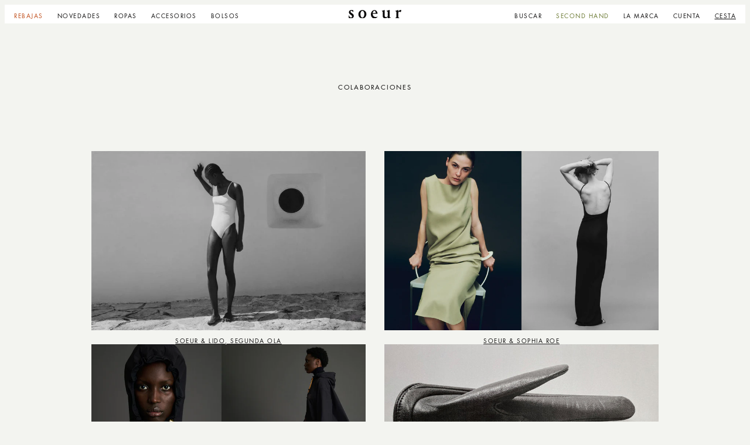

--- FILE ---
content_type: text/html; charset=utf-8
request_url: https://do.soeur.fr/pages/nos-collaborations
body_size: 96643
content:
<!doctype html>
<html class="no-js" lang="es">
  <head>
    <meta charset="utf-8">
    <meta http-equiv="X-UA-Compatible" content="IE=edge">
    <meta name="viewport" content="width=device-width,initial-scale=1">
    <meta name="theme-color" content="">
    <meta name="p:domain_verify" content="a3a386a6df02b99fc51dd834577d2f38"/>
    <link rel="canonical" href="https://do.soeur.fr/pages/nos-collaborations"><link rel="icon" type="image/png" href="//do.soeur.fr/cdn/shop/files/Favicon.svg?crop=center&height=32&v=1705681796&width=32"><link rel="preconnect" href="https://fonts.shopifycdn.com" crossorigin>
    <title>Nos collaborations</title>
    

<meta property="og:site_name" content="Soeur">
<meta property="og:url" content="https://do.soeur.fr/pages/nos-collaborations">
<meta property="og:title" content="Nos collaborations">
<meta property="og:type" content="website">
<meta property="og:description" content="Descubra online la colección Otoño-Invierno 2025 de Soeur. Prêt-à-porter, bolsos, zapatos y accesorios para mujer. Envío y devolución gratuitos."><meta property="og:image" content="http://do.soeur.fr/cdn/shop/files/soeur.svg?height=628&pad_color=ffffff&v=1705681689&width=1200">
  <meta property="og:image:secure_url" content="https://do.soeur.fr/cdn/shop/files/soeur.svg?height=628&pad_color=ffffff&v=1705681689&width=1200">
  <meta property="og:image:width" content="1200">
  <meta property="og:image:height" content="628"><meta name="twitter:card" content="summary_large_image">
<meta name="twitter:title" content="Nos collaborations">
<meta name="twitter:description" content="Descubra online la colección Otoño-Invierno 2025 de Soeur. Prêt-à-porter, bolsos, zapatos y accesorios para mujer. Envío y devolución gratuitos.">
<script async src="https://tags.pw.adn.cloud/MBY90N/activation.js"></script>

    <script src="//do.soeur.fr/cdn/shop/t/71/assets/jquery.min.js?v=8324501383853434791706090946"></script>
    <script src="//do.soeur.fr/cdn/shop/t/71/assets/swiper-bundle.min.js?v=100828234488080292171708437874"></script>
    <script src="//do.soeur.fr/cdn/shop/t/71/assets/constants.js?v=58251544750838685771705655206" defer="defer"></script>
    <script src="//do.soeur.fr/cdn/shop/t/71/assets/pubsub.js?v=158357773527763999511705655207" defer="defer"></script>
    <script src="//do.soeur.fr/cdn/shop/t/71/assets/global.js?v=41740477663789601851711710500" defer="defer"></script>
    <script src="//do.soeur.fr/cdn/shop/t/71/assets/custom.js?v=25832847684925436221767797498" defer="defer"></script>
    <script src="//do.soeur.fr/cdn/shop/t/71/assets/localization-form.js?v=28269955744319071611711473700" defer="defer"></script>
    <script src="https://widgets.clear-fashion.com/assets/widget.js" type="text/javascript" async></script>


    <script>window.performance && window.performance.mark && window.performance.mark('shopify.content_for_header.start');</script><meta name="google-site-verification" content="JdRCdXTAfBbdjg7ofc1FSE8v4D_SoKZv-q9_3QltQI8">
<meta name="google-site-verification" content="7EWiQeJkoVK1kewsDmHC3g26yUQQfhtyetZHl4LXj4c">
<meta name="google-site-verification" content="JdRCdXTAfBbdjg7ofc1FSE8v4D_SoKZv-q9_3QltQI8">
<meta id="shopify-digital-wallet" name="shopify-digital-wallet" content="/35284648076/digital_wallets/dialog">
<meta name="shopify-checkout-api-token" content="a63fd9749c06dde43116da2f0a6c853a">
<meta id="in-context-paypal-metadata" data-shop-id="35284648076" data-venmo-supported="false" data-environment="production" data-locale="es_ES" data-paypal-v4="true" data-currency="DOP">
<link rel="alternate" hreflang="x-default" href="https://www.soeur.fr/pages/nos-collaborations">
<link rel="alternate" hreflang="fr" href="https://www.soeur.fr/pages/nos-collaborations">
<link rel="alternate" hreflang="en" href="https://www.soeur.fr/en/pages/nos-collaborations">
<link rel="alternate" hreflang="es" href="https://www.soeur.fr/es/pages/nos-collaborations">
<link rel="alternate" hreflang="es-AD" href="https://ad.soeur.fr/pages/nos-collaborations">
<link rel="alternate" hreflang="en-AE" href="https://ae.soeur.fr/pages/nos-collaborations">
<link rel="alternate" hreflang="en-AG" href="https://ag.soeur.fr/pages/nos-collaborations">
<link rel="alternate" hreflang="en-AI" href="https://ai.soeur.fr/pages/nos-collaborations">
<link rel="alternate" hreflang="en-AL" href="https://al.soeur.fr/pages/nos-collaborations">
<link rel="alternate" hreflang="en-AM" href="https://am.soeur.fr/pages/nos-collaborations">
<link rel="alternate" hreflang="en-AO" href="https://ao.soeur.fr/pages/nos-collaborations">
<link rel="alternate" hreflang="es-AR" href="https://ar.soeur.fr/pages/nos-collaborations">
<link rel="alternate" hreflang="en-AT" href="https://at.soeur.fr/pages/nos-collaborations">
<link rel="alternate" hreflang="en-AU" href="https://au.soeur.fr/pages/nos-collaborations">
<link rel="alternate" hreflang="en-AW" href="https://aw.soeur.fr/pages/nos-collaborations">
<link rel="alternate" hreflang="en-AZ" href="https://az.soeur.fr/pages/nos-collaborations">
<link rel="alternate" hreflang="en-BA" href="https://ba.soeur.fr/pages/nos-collaborations">
<link rel="alternate" hreflang="en-BB" href="https://bb.soeur.fr/pages/nos-collaborations">
<link rel="alternate" hreflang="en-BD" href="https://bd.soeur.fr/pages/nos-collaborations">
<link rel="alternate" hreflang="fr-BE" href="https://be.soeur.fr/pages/nos-collaborations">
<link rel="alternate" hreflang="en-BE" href="https://be.soeur.fr/en/pages/nos-collaborations">
<link rel="alternate" hreflang="fr-BF" href="https://bf.soeur.fr/pages/nos-collaborations">
<link rel="alternate" hreflang="en-BF" href="https://bf.soeur.fr/en/pages/nos-collaborations">
<link rel="alternate" hreflang="en-BG" href="https://bg.soeur.fr/pages/nos-collaborations">
<link rel="alternate" hreflang="en-BH" href="https://bh.soeur.fr/pages/nos-collaborations">
<link rel="alternate" hreflang="fr-BI" href="https://bi.soeur.fr/pages/nos-collaborations">
<link rel="alternate" hreflang="en-BI" href="https://bi.soeur.fr/en/pages/nos-collaborations">
<link rel="alternate" hreflang="en-BJ" href="https://bj.soeur.fr/pages/nos-collaborations">
<link rel="alternate" hreflang="fr-BL" href="https://bl.soeur.fr/pages/nos-collaborations">
<link rel="alternate" hreflang="en-BM" href="https://bm.soeur.fr/pages/nos-collaborations">
<link rel="alternate" hreflang="en-BN" href="https://bn.soeur.fr/pages/nos-collaborations">
<link rel="alternate" hreflang="es-BO" href="https://bo.soeur.fr/pages/nos-collaborations">
<link rel="alternate" hreflang="en-BR" href="https://br.soeur.fr/pages/nos-collaborations">
<link rel="alternate" hreflang="en-BS" href="https://bs.soeur.fr/pages/nos-collaborations">
<link rel="alternate" hreflang="en-BW" href="https://bw.soeur.fr/pages/nos-collaborations">
<link rel="alternate" hreflang="en-BZ" href="https://bz.soeur.fr/pages/nos-collaborations">
<link rel="alternate" hreflang="fr-CA" href="https://ca.soeur.fr/pages/nos-collaborations">
<link rel="alternate" hreflang="en-CA" href="https://ca.soeur.fr/en/pages/nos-collaborations">
<link rel="alternate" hreflang="en-CG" href="https://cg.soeur.fr/pages/nos-collaborations">
<link rel="alternate" hreflang="fr-CH" href="https://ch.soeur.fr/pages/nos-collaborations">
<link rel="alternate" hreflang="en-CH" href="https://ch.soeur.fr/en/pages/nos-collaborations">
<link rel="alternate" hreflang="it-CH" href="https://ch.soeur.fr/it/pages/nos-collaborations">
<link rel="alternate" hreflang="en-CK" href="https://ck.soeur.fr/pages/nos-collaborations">
<link rel="alternate" hreflang="es-CL" href="https://cl.soeur.fr/pages/nos-collaborations">
<link rel="alternate" hreflang="en-CM" href="https://cm.soeur.fr/pages/nos-collaborations">
<link rel="alternate" hreflang="en-CN" href="https://cn.soeur.fr/pages/nos-collaborations">
<link rel="alternate" hreflang="es-CO" href="https://co.soeur.fr/pages/nos-collaborations">
<link rel="alternate" hreflang="es-CR" href="https://cr.soeur.fr/pages/nos-collaborations">
<link rel="alternate" hreflang="en-CV" href="https://cv.soeur.fr/pages/nos-collaborations">
<link rel="alternate" hreflang="en-CW" href="https://cw.soeur.fr/pages/nos-collaborations">
<link rel="alternate" hreflang="en-CY" href="https://cy.soeur.fr/pages/nos-collaborations">
<link rel="alternate" hreflang="en-CZ" href="https://cz.soeur.fr/pages/nos-collaborations">
<link rel="alternate" hreflang="en-DE" href="https://de.soeur.fr/pages/nos-collaborations">
<link rel="alternate" hreflang="fr-DE" href="https://de.soeur.fr/fr/pages/nos-collaborations">
<link rel="alternate" hreflang="fr-DJ" href="https://dj.soeur.fr/pages/nos-collaborations">
<link rel="alternate" hreflang="en-DJ" href="https://dj.soeur.fr/en/pages/nos-collaborations">
<link rel="alternate" hreflang="en-DM" href="https://dm.soeur.fr/pages/nos-collaborations">
<link rel="alternate" hreflang="es-DO" href="https://do.soeur.fr/pages/nos-collaborations">
<link rel="alternate" hreflang="en-DZ" href="https://dz.soeur.fr/pages/nos-collaborations">
<link rel="alternate" hreflang="es-EC" href="https://ec.soeur.fr/pages/nos-collaborations">
<link rel="alternate" hreflang="en-EE" href="https://ee.soeur.fr/pages/nos-collaborations">
<link rel="alternate" hreflang="en-EG" href="https://eg.soeur.fr/pages/nos-collaborations">
<link rel="alternate" hreflang="es-ES" href="https://es.soeur.fr/pages/nos-collaborations">
<link rel="alternate" hreflang="fr-ES" href="https://es.soeur.fr/fr/pages/nos-collaborations">
<link rel="alternate" hreflang="en-ET" href="https://et.soeur.fr/pages/nos-collaborations">
<link rel="alternate" hreflang="en-FI" href="https://fi.soeur.fr/pages/nos-collaborations">
<link rel="alternate" hreflang="en-FJ" href="https://fj.soeur.fr/pages/nos-collaborations">
<link rel="alternate" hreflang="en-FK" href="https://fk.soeur.fr/pages/nos-collaborations">
<link rel="alternate" hreflang="en-FO" href="https://fo.soeur.fr/pages/nos-collaborations">
<link rel="alternate" hreflang="fr-GA" href="https://ga.soeur.fr/pages/nos-collaborations">
<link rel="alternate" hreflang="en-GA" href="https://ga.soeur.fr/en/pages/nos-collaborations">
<link rel="alternate" hreflang="en-GB" href="https://www.soeur.uk/pages/nos-collaborations">
<link rel="alternate" hreflang="fr-GB" href="https://www.soeur.uk/fr/pages/nos-collaborations">
<link rel="alternate" hreflang="en-GD" href="https://gd.soeur.fr/pages/nos-collaborations">
<link rel="alternate" hreflang="en-GE" href="https://ge.soeur.fr/pages/nos-collaborations">
<link rel="alternate" hreflang="fr-GF" href="https://gf.soeur.fr/pages/nos-collaborations">
<link rel="alternate" hreflang="en-GG" href="https://gg.soeur.fr/pages/nos-collaborations">
<link rel="alternate" hreflang="en-GH" href="https://gh.soeur.fr/pages/nos-collaborations">
<link rel="alternate" hreflang="en-GI" href="https://gi.soeur.fr/pages/nos-collaborations">
<link rel="alternate" hreflang="en-GL" href="https://gl.soeur.fr/pages/nos-collaborations">
<link rel="alternate" hreflang="en-GM" href="https://gm.soeur.fr/pages/nos-collaborations">
<link rel="alternate" hreflang="en-GN" href="https://gn.soeur.fr/pages/nos-collaborations">
<link rel="alternate" hreflang="fr-GP" href="https://gp.soeur.fr/pages/nos-collaborations">
<link rel="alternate" hreflang="en-GQ" href="https://gq.soeur.fr/pages/nos-collaborations">
<link rel="alternate" hreflang="en-GR" href="https://gr.soeur.fr/pages/nos-collaborations">
<link rel="alternate" hreflang="es-GT" href="https://gt.soeur.fr/pages/nos-collaborations">
<link rel="alternate" hreflang="en-GW" href="https://gw.soeur.fr/pages/nos-collaborations">
<link rel="alternate" hreflang="en-GY" href="https://gy.soeur.fr/pages/nos-collaborations">
<link rel="alternate" hreflang="en-HK" href="https://hk.soeur.fr/pages/nos-collaborations">
<link rel="alternate" hreflang="es-HN" href="https://hn.soeur.fr/pages/nos-collaborations">
<link rel="alternate" hreflang="en-HT" href="https://ht.soeur.fr/pages/nos-collaborations">
<link rel="alternate" hreflang="en-HU" href="https://hu.soeur.fr/pages/nos-collaborations">
<link rel="alternate" hreflang="en-ID" href="https://id.soeur.fr/pages/nos-collaborations">
<link rel="alternate" hreflang="en-IE" href="https://ie.soeur.fr/pages/nos-collaborations">
<link rel="alternate" hreflang="en-IL" href="https://il.soeur.fr/pages/nos-collaborations">
<link rel="alternate" hreflang="en-IM" href="https://im.soeur.fr/pages/nos-collaborations">
<link rel="alternate" hreflang="en-IN" href="https://in.soeur.fr/pages/nos-collaborations">
<link rel="alternate" hreflang="en-IS" href="https://is.soeur.fr/pages/nos-collaborations">
<link rel="alternate" hreflang="it-IT" href="https://it.soeur.fr/pages/nos-collaborations">
<link rel="alternate" hreflang="en-IT" href="https://it.soeur.fr/en/pages/nos-collaborations">
<link rel="alternate" hreflang="fr-IT" href="https://it.soeur.fr/fr/pages/nos-collaborations">
<link rel="alternate" hreflang="en-JE" href="https://je.soeur.fr/pages/nos-collaborations">
<link rel="alternate" hreflang="en-JM" href="https://jm.soeur.fr/pages/nos-collaborations">
<link rel="alternate" hreflang="en-JO" href="https://jo.soeur.fr/pages/nos-collaborations">
<link rel="alternate" hreflang="en-JP" href="https://jp.soeur.fr/pages/nos-collaborations">
<link rel="alternate" hreflang="en-KE" href="https://ke.soeur.fr/pages/nos-collaborations">
<link rel="alternate" hreflang="en-KG" href="https://kg.soeur.fr/pages/nos-collaborations">
<link rel="alternate" hreflang="en-KH" href="https://kh.soeur.fr/pages/nos-collaborations">
<link rel="alternate" hreflang="en-KI" href="https://ki.soeur.fr/pages/nos-collaborations">
<link rel="alternate" hreflang="en-KM" href="https://km.soeur.fr/pages/nos-collaborations">
<link rel="alternate" hreflang="en-KN" href="https://kn.soeur.fr/pages/nos-collaborations">
<link rel="alternate" hreflang="en-KR" href="https://www.soeur.kr/pages/nos-collaborations">
<link rel="alternate" hreflang="en-KW" href="https://kw.soeur.fr/pages/nos-collaborations">
<link rel="alternate" hreflang="en-KY" href="https://ky.soeur.fr/pages/nos-collaborations">
<link rel="alternate" hreflang="en-KZ" href="https://kz.soeur.fr/pages/nos-collaborations">
<link rel="alternate" hreflang="en-LA" href="https://la.soeur.fr/pages/nos-collaborations">
<link rel="alternate" hreflang="en-LB" href="https://lb.soeur.fr/pages/nos-collaborations">
<link rel="alternate" hreflang="en-LC" href="https://lc.soeur.fr/pages/nos-collaborations">
<link rel="alternate" hreflang="en-LI" href="https://li.soeur.fr/pages/nos-collaborations">
<link rel="alternate" hreflang="en-LK" href="https://lk.soeur.fr/pages/nos-collaborations">
<link rel="alternate" hreflang="en-LR" href="https://lr.soeur.fr/pages/nos-collaborations">
<link rel="alternate" hreflang="en-LS" href="https://ls.soeur.fr/pages/nos-collaborations">
<link rel="alternate" hreflang="en-LT" href="https://lt.soeur.fr/pages/nos-collaborations">
<link rel="alternate" hreflang="fr-LU" href="https://lu.soeur.fr/pages/nos-collaborations">
<link rel="alternate" hreflang="en-LU" href="https://lu.soeur.fr/en/pages/nos-collaborations">
<link rel="alternate" hreflang="en-LV" href="https://lv.soeur.fr/pages/nos-collaborations">
<link rel="alternate" hreflang="en-MA" href="https://ma.soeur.fr/pages/nos-collaborations">
<link rel="alternate" hreflang="fr-MC" href="https://mc.soeur.fr/pages/nos-collaborations">
<link rel="alternate" hreflang="en-MD" href="https://md.soeur.fr/pages/nos-collaborations">
<link rel="alternate" hreflang="en-ME" href="https://me.soeur.fr/pages/nos-collaborations">
<link rel="alternate" hreflang="fr-MF" href="https://mf.soeur.fr/pages/nos-collaborations">
<link rel="alternate" hreflang="fr-MG" href="https://mg.soeur.fr/pages/nos-collaborations">
<link rel="alternate" hreflang="en-MG" href="https://mg.soeur.fr/en/pages/nos-collaborations">
<link rel="alternate" hreflang="en-MK" href="https://mk.soeur.fr/pages/nos-collaborations">
<link rel="alternate" hreflang="en-MN" href="https://mn.soeur.fr/pages/nos-collaborations">
<link rel="alternate" hreflang="en-MO" href="https://mo.soeur.fr/pages/nos-collaborations">
<link rel="alternate" hreflang="fr-MQ" href="https://mq.soeur.fr/pages/nos-collaborations">
<link rel="alternate" hreflang="en-MR" href="https://mr.soeur.fr/pages/nos-collaborations">
<link rel="alternate" hreflang="en-MS" href="https://ms.soeur.fr/pages/nos-collaborations">
<link rel="alternate" hreflang="en-MT" href="https://mt.soeur.fr/pages/nos-collaborations">
<link rel="alternate" hreflang="en-MU" href="https://mu.soeur.fr/pages/nos-collaborations">
<link rel="alternate" hreflang="en-MV" href="https://mv.soeur.fr/pages/nos-collaborations">
<link rel="alternate" hreflang="en-MW" href="https://mw.soeur.fr/pages/nos-collaborations">
<link rel="alternate" hreflang="es-MX" href="https://mx.soeur.fr/pages/nos-collaborations">
<link rel="alternate" hreflang="en-MY" href="https://my.soeur.fr/pages/nos-collaborations">
<link rel="alternate" hreflang="en-MZ" href="https://mz.soeur.fr/pages/nos-collaborations">
<link rel="alternate" hreflang="en-NA" href="https://na.soeur.fr/pages/nos-collaborations">
<link rel="alternate" hreflang="fr-NC" href="https://nc.soeur.fr/pages/nos-collaborations">
<link rel="alternate" hreflang="en-NG" href="https://ng.soeur.fr/pages/nos-collaborations">
<link rel="alternate" hreflang="es-NI" href="https://ni.soeur.fr/pages/nos-collaborations">
<link rel="alternate" hreflang="en-NL" href="https://nl.soeur.fr/pages/nos-collaborations">
<link rel="alternate" hreflang="en-NO" href="https://no.soeur.fr/pages/nos-collaborations">
<link rel="alternate" hreflang="en-NP" href="https://np.soeur.fr/pages/nos-collaborations">
<link rel="alternate" hreflang="en-NR" href="https://nr.soeur.fr/pages/nos-collaborations">
<link rel="alternate" hreflang="en-NU" href="https://nu.soeur.fr/pages/nos-collaborations">
<link rel="alternate" hreflang="en-NZ" href="https://nz.soeur.fr/pages/nos-collaborations">
<link rel="alternate" hreflang="en-OM" href="https://om.soeur.fr/pages/nos-collaborations">
<link rel="alternate" hreflang="es-PA" href="https://pa.soeur.fr/pages/nos-collaborations">
<link rel="alternate" hreflang="es-PE" href="https://pe.soeur.fr/pages/nos-collaborations">
<link rel="alternate" hreflang="fr-PF" href="https://pf.soeur.fr/pages/nos-collaborations">
<link rel="alternate" hreflang="en-PG" href="https://pg.soeur.fr/pages/nos-collaborations">
<link rel="alternate" hreflang="en-PH" href="https://ph.soeur.fr/pages/nos-collaborations">
<link rel="alternate" hreflang="en-PK" href="https://pk.soeur.fr/pages/nos-collaborations">
<link rel="alternate" hreflang="en-PL" href="https://pl.soeur.fr/pages/nos-collaborations">
<link rel="alternate" hreflang="en-PT" href="https://pt.soeur.fr/pages/nos-collaborations">
<link rel="alternate" hreflang="es-PY" href="https://py.soeur.fr/pages/nos-collaborations">
<link rel="alternate" hreflang="en-QA" href="https://qa.soeur.fr/pages/nos-collaborations">
<link rel="alternate" hreflang="fr-RE" href="https://re.soeur.fr/pages/nos-collaborations">
<link rel="alternate" hreflang="en-RO" href="https://ro.soeur.fr/pages/nos-collaborations">
<link rel="alternate" hreflang="en-RS" href="https://rs.soeur.fr/pages/nos-collaborations">
<link rel="alternate" hreflang="fr-RW" href="https://rw.soeur.fr/pages/nos-collaborations">
<link rel="alternate" hreflang="en-RW" href="https://rw.soeur.fr/en/pages/nos-collaborations">
<link rel="alternate" hreflang="en-SA" href="https://sa.soeur.fr/pages/nos-collaborations">
<link rel="alternate" hreflang="en-SB" href="https://sb.soeur.fr/pages/nos-collaborations">
<link rel="alternate" hreflang="fr-SC" href="https://sc.soeur.fr/pages/nos-collaborations">
<link rel="alternate" hreflang="en-SC" href="https://sc.soeur.fr/en/pages/nos-collaborations">
<link rel="alternate" hreflang="en-SE" href="https://se.soeur.fr/pages/nos-collaborations">
<link rel="alternate" hreflang="en-SG" href="https://sg.soeur.fr/pages/nos-collaborations">
<link rel="alternate" hreflang="en-SH" href="https://sh.soeur.fr/pages/nos-collaborations">
<link rel="alternate" hreflang="en-SI" href="https://si.soeur.fr/pages/nos-collaborations">
<link rel="alternate" hreflang="en-SK" href="https://sk.soeur.fr/pages/nos-collaborations">
<link rel="alternate" hreflang="en-SL" href="https://sl.soeur.fr/pages/nos-collaborations">
<link rel="alternate" hreflang="en-SM" href="https://sm.soeur.fr/pages/nos-collaborations">
<link rel="alternate" hreflang="en-SN" href="https://sn.soeur.fr/pages/nos-collaborations">
<link rel="alternate" hreflang="en-SR" href="https://sr.soeur.fr/pages/nos-collaborations">
<link rel="alternate" hreflang="en-ST" href="https://st.soeur.fr/pages/nos-collaborations">
<link rel="alternate" hreflang="es-SV" href="https://sv.soeur.fr/pages/nos-collaborations">
<link rel="alternate" hreflang="en-SX" href="https://sx.soeur.fr/pages/nos-collaborations">
<link rel="alternate" hreflang="en-SZ" href="https://sz.soeur.fr/pages/nos-collaborations">
<link rel="alternate" hreflang="en-TC" href="https://tc.soeur.fr/pages/nos-collaborations">
<link rel="alternate" hreflang="en-TD" href="https://td.soeur.fr/pages/nos-collaborations">
<link rel="alternate" hreflang="fr-TG" href="https://tg.soeur.fr/pages/nos-collaborations">
<link rel="alternate" hreflang="en-TG" href="https://tg.soeur.fr/en/pages/nos-collaborations">
<link rel="alternate" hreflang="en-TL" href="https://tl.soeur.fr/pages/nos-collaborations">
<link rel="alternate" hreflang="en-TM" href="https://tm.soeur.fr/pages/nos-collaborations">
<link rel="alternate" hreflang="en-TN" href="https://tn.soeur.fr/pages/nos-collaborations">
<link rel="alternate" hreflang="en-TO" href="https://to.soeur.fr/pages/nos-collaborations">
<link rel="alternate" hreflang="en-TT" href="https://tt.soeur.fr/pages/nos-collaborations">
<link rel="alternate" hreflang="en-TV" href="https://tv.soeur.fr/pages/nos-collaborations">
<link rel="alternate" hreflang="en-TZ" href="https://tz.soeur.fr/pages/nos-collaborations">
<link rel="alternate" hreflang="en-UG" href="https://ug.soeur.fr/pages/nos-collaborations">
<link rel="alternate" hreflang="es-UY" href="https://uy.soeur.fr/pages/nos-collaborations">
<link rel="alternate" hreflang="en-UZ" href="https://uz.soeur.fr/pages/nos-collaborations">
<link rel="alternate" hreflang="en-VA" href="https://va.soeur.fr/pages/nos-collaborations">
<link rel="alternate" hreflang="en-VC" href="https://vc.soeur.fr/pages/nos-collaborations">
<link rel="alternate" hreflang="es-VE" href="https://ve.soeur.fr/pages/nos-collaborations">
<link rel="alternate" hreflang="en-VG" href="https://vg.soeur.fr/pages/nos-collaborations">
<link rel="alternate" hreflang="en-VN" href="https://vn.soeur.fr/pages/nos-collaborations">
<link rel="alternate" hreflang="fr-VU" href="https://vu.soeur.fr/pages/nos-collaborations">
<link rel="alternate" hreflang="en-VU" href="https://vu.soeur.fr/en/pages/nos-collaborations">
<link rel="alternate" hreflang="fr-WF" href="https://wf.soeur.fr/pages/nos-collaborations">
<link rel="alternate" hreflang="en-WS" href="https://ws.soeur.fr/pages/nos-collaborations">
<link rel="alternate" hreflang="fr-YT" href="https://yt.soeur.fr/pages/nos-collaborations">
<link rel="alternate" hreflang="en-ZA" href="https://za.soeur.fr/pages/nos-collaborations">
<link rel="alternate" hreflang="en-ZM" href="https://zm.soeur.fr/pages/nos-collaborations">
<link rel="alternate" hreflang="en-ZW" href="https://zw.soeur.fr/pages/nos-collaborations">
<link rel="alternate" hreflang="en-US" href="https://us.soeur.fr/pages/nos-collaborations">
<link rel="alternate" hreflang="es-US" href="https://us.soeur.fr/es/pages/nos-collaborations">
<link rel="alternate" hreflang="fr-US" href="https://us.soeur.fr/fr/pages/nos-collaborations">
<script async="async" src="/checkouts/internal/preloads.js?locale=es-DO"></script>
<script id="shopify-features" type="application/json">{"accessToken":"a63fd9749c06dde43116da2f0a6c853a","betas":["rich-media-storefront-analytics"],"domain":"do.soeur.fr","predictiveSearch":true,"shopId":35284648076,"locale":"es"}</script>
<script>var Shopify = Shopify || {};
Shopify.shop = "soeur-boutique-e-lixir.myshopify.com";
Shopify.locale = "es";
Shopify.currency = {"active":"DOP","rate":"77.51507"};
Shopify.country = "DO";
Shopify.theme = {"name":"Soeur FR - Prod","id":158383767889,"schema_name":"Dawn","schema_version":"12.0.0","theme_store_id":887,"role":"main"};
Shopify.theme.handle = "null";
Shopify.theme.style = {"id":null,"handle":null};
Shopify.cdnHost = "do.soeur.fr/cdn";
Shopify.routes = Shopify.routes || {};
Shopify.routes.root = "/";</script>
<script type="module">!function(o){(o.Shopify=o.Shopify||{}).modules=!0}(window);</script>
<script>!function(o){function n(){var o=[];function n(){o.push(Array.prototype.slice.apply(arguments))}return n.q=o,n}var t=o.Shopify=o.Shopify||{};t.loadFeatures=n(),t.autoloadFeatures=n()}(window);</script>
<script id="shop-js-analytics" type="application/json">{"pageType":"page"}</script>
<script defer="defer" async type="module" src="//do.soeur.fr/cdn/shopifycloud/shop-js/modules/v2/client.init-shop-cart-sync_BauuRneq.es.esm.js"></script>
<script defer="defer" async type="module" src="//do.soeur.fr/cdn/shopifycloud/shop-js/modules/v2/chunk.common_JQpvZAPo.esm.js"></script>
<script defer="defer" async type="module" src="//do.soeur.fr/cdn/shopifycloud/shop-js/modules/v2/chunk.modal_Cc_JA9bg.esm.js"></script>
<script type="module">
  await import("//do.soeur.fr/cdn/shopifycloud/shop-js/modules/v2/client.init-shop-cart-sync_BauuRneq.es.esm.js");
await import("//do.soeur.fr/cdn/shopifycloud/shop-js/modules/v2/chunk.common_JQpvZAPo.esm.js");
await import("//do.soeur.fr/cdn/shopifycloud/shop-js/modules/v2/chunk.modal_Cc_JA9bg.esm.js");

  window.Shopify.SignInWithShop?.initShopCartSync?.({"fedCMEnabled":true,"windoidEnabled":true});

</script>
<script>(function() {
  var isLoaded = false;
  function asyncLoad() {
    if (isLoaded) return;
    isLoaded = true;
    var urls = ["https:\/\/crossborder-integration.global-e.com\/resources\/js\/app?shop=soeur-boutique-e-lixir.myshopify.com","\/\/cdn.shopify.com\/proxy\/53424c1369276708522df7fb20fb7c5f3deb56b87b97355398e5af74d8561151\/web.global-e.com\/merchant\/storefrontattributes?merchantid=1674\u0026shop=soeur-boutique-e-lixir.myshopify.com\u0026sp-cache-control=cHVibGljLCBtYXgtYWdlPTkwMA","\/\/cdn.shopify.com\/proxy\/ac98e4ba320d9669f73bf26c75be0df2da9b4ef3ef19e162d40daf7d5dc1fddf\/web.baback.co\/internal\/v2\/shopify-embed?shop=soeur-boutique-e-lixir.myshopify.com\u0026sp-cache-control=cHVibGljLCBtYXgtYWdlPTkwMA","https:\/\/assets.loyoly.io\/public\/scripts\/referral.js?shop=soeur-boutique-e-lixir.myshopify.com"];
    for (var i = 0; i < urls.length; i++) {
      var s = document.createElement('script');
      s.type = 'text/javascript';
      s.async = true;
      s.src = urls[i];
      var x = document.getElementsByTagName('script')[0];
      x.parentNode.insertBefore(s, x);
    }
  };
  if(window.attachEvent) {
    window.attachEvent('onload', asyncLoad);
  } else {
    window.addEventListener('load', asyncLoad, false);
  }
})();</script>
<script id="__st">var __st={"a":35284648076,"offset":3600,"reqid":"f1268826-e2fc-41bf-85c0-14ad223c47cd-1769709712","pageurl":"do.soeur.fr\/pages\/nos-collaborations","s":"pages-118059598161","u":"4485eedfe2d8","p":"page","rtyp":"page","rid":118059598161};</script>
<script>window.ShopifyPaypalV4VisibilityTracking = true;</script>
<script id="form-persister">!function(){'use strict';const t='contact',e='new_comment',n=[[t,t],['blogs',e],['comments',e],[t,'customer']],o='password',r='form_key',c=['recaptcha-v3-token','g-recaptcha-response','h-captcha-response',o],s=()=>{try{return window.sessionStorage}catch{return}},i='__shopify_v',u=t=>t.elements[r],a=function(){const t=[...n].map((([t,e])=>`form[action*='/${t}']:not([data-nocaptcha='true']) input[name='form_type'][value='${e}']`)).join(',');var e;return e=t,()=>e?[...document.querySelectorAll(e)].map((t=>t.form)):[]}();function m(t){const e=u(t);a().includes(t)&&(!e||!e.value)&&function(t){try{if(!s())return;!function(t){const e=s();if(!e)return;const n=u(t);if(!n)return;const o=n.value;o&&e.removeItem(o)}(t);const e=Array.from(Array(32),(()=>Math.random().toString(36)[2])).join('');!function(t,e){u(t)||t.append(Object.assign(document.createElement('input'),{type:'hidden',name:r})),t.elements[r].value=e}(t,e),function(t,e){const n=s();if(!n)return;const r=[...t.querySelectorAll(`input[type='${o}']`)].map((({name:t})=>t)),u=[...c,...r],a={};for(const[o,c]of new FormData(t).entries())u.includes(o)||(a[o]=c);n.setItem(e,JSON.stringify({[i]:1,action:t.action,data:a}))}(t,e)}catch(e){console.error('failed to persist form',e)}}(t)}const f=t=>{if('true'===t.dataset.persistBound)return;const e=function(t,e){const n=function(t){return'function'==typeof t.submit?t.submit:HTMLFormElement.prototype.submit}(t).bind(t);return function(){let t;return()=>{t||(t=!0,(()=>{try{e(),n()}catch(t){(t=>{console.error('form submit failed',t)})(t)}})(),setTimeout((()=>t=!1),250))}}()}(t,(()=>{m(t)}));!function(t,e){if('function'==typeof t.submit&&'function'==typeof e)try{t.submit=e}catch{}}(t,e),t.addEventListener('submit',(t=>{t.preventDefault(),e()})),t.dataset.persistBound='true'};!function(){function t(t){const e=(t=>{const e=t.target;return e instanceof HTMLFormElement?e:e&&e.form})(t);e&&m(e)}document.addEventListener('submit',t),document.addEventListener('DOMContentLoaded',(()=>{const e=a();for(const t of e)f(t);var n;n=document.body,new window.MutationObserver((t=>{for(const e of t)if('childList'===e.type&&e.addedNodes.length)for(const t of e.addedNodes)1===t.nodeType&&'FORM'===t.tagName&&a().includes(t)&&f(t)})).observe(n,{childList:!0,subtree:!0,attributes:!1}),document.removeEventListener('submit',t)}))}()}();</script>
<script integrity="sha256-4kQ18oKyAcykRKYeNunJcIwy7WH5gtpwJnB7kiuLZ1E=" data-source-attribution="shopify.loadfeatures" defer="defer" src="//do.soeur.fr/cdn/shopifycloud/storefront/assets/storefront/load_feature-a0a9edcb.js" crossorigin="anonymous"></script>
<script data-source-attribution="shopify.dynamic_checkout.dynamic.init">var Shopify=Shopify||{};Shopify.PaymentButton=Shopify.PaymentButton||{isStorefrontPortableWallets:!0,init:function(){window.Shopify.PaymentButton.init=function(){};var t=document.createElement("script");t.src="https://do.soeur.fr/cdn/shopifycloud/portable-wallets/latest/portable-wallets.es.js",t.type="module",document.head.appendChild(t)}};
</script>
<script data-source-attribution="shopify.dynamic_checkout.buyer_consent">
  function portableWalletsHideBuyerConsent(e){var t=document.getElementById("shopify-buyer-consent"),n=document.getElementById("shopify-subscription-policy-button");t&&n&&(t.classList.add("hidden"),t.setAttribute("aria-hidden","true"),n.removeEventListener("click",e))}function portableWalletsShowBuyerConsent(e){var t=document.getElementById("shopify-buyer-consent"),n=document.getElementById("shopify-subscription-policy-button");t&&n&&(t.classList.remove("hidden"),t.removeAttribute("aria-hidden"),n.addEventListener("click",e))}window.Shopify?.PaymentButton&&(window.Shopify.PaymentButton.hideBuyerConsent=portableWalletsHideBuyerConsent,window.Shopify.PaymentButton.showBuyerConsent=portableWalletsShowBuyerConsent);
</script>
<script data-source-attribution="shopify.dynamic_checkout.cart.bootstrap">document.addEventListener("DOMContentLoaded",(function(){function t(){return document.querySelector("shopify-accelerated-checkout-cart, shopify-accelerated-checkout")}if(t())Shopify.PaymentButton.init();else{new MutationObserver((function(e,n){t()&&(Shopify.PaymentButton.init(),n.disconnect())})).observe(document.body,{childList:!0,subtree:!0})}}));
</script>
<link id="shopify-accelerated-checkout-styles" rel="stylesheet" media="screen" href="https://do.soeur.fr/cdn/shopifycloud/portable-wallets/latest/accelerated-checkout-backwards-compat.css" crossorigin="anonymous">
<style id="shopify-accelerated-checkout-cart">
        #shopify-buyer-consent {
  margin-top: 1em;
  display: inline-block;
  width: 100%;
}

#shopify-buyer-consent.hidden {
  display: none;
}

#shopify-subscription-policy-button {
  background: none;
  border: none;
  padding: 0;
  text-decoration: underline;
  font-size: inherit;
  cursor: pointer;
}

#shopify-subscription-policy-button::before {
  box-shadow: none;
}

      </style>
<script id="sections-script" data-sections="header" defer="defer" src="//do.soeur.fr/cdn/shop/t/71/compiled_assets/scripts.js?v=80342"></script>
<script>window.performance && window.performance.mark && window.performance.mark('shopify.content_for_header.end');</script>


    <style data-shopify>
      @font-face {
  font-family: Assistant;
  font-weight: 400;
  font-style: normal;
  font-display: swap;
  src: url("//do.soeur.fr/cdn/fonts/assistant/assistant_n4.9120912a469cad1cc292572851508ca49d12e768.woff2") format("woff2"),
       url("//do.soeur.fr/cdn/fonts/assistant/assistant_n4.6e9875ce64e0fefcd3f4446b7ec9036b3ddd2985.woff") format("woff");
}

      @font-face {
  font-family: Assistant;
  font-weight: 700;
  font-style: normal;
  font-display: swap;
  src: url("//do.soeur.fr/cdn/fonts/assistant/assistant_n7.bf44452348ec8b8efa3aa3068825305886b1c83c.woff2") format("woff2"),
       url("//do.soeur.fr/cdn/fonts/assistant/assistant_n7.0c887fee83f6b3bda822f1150b912c72da0f7b64.woff") format("woff");
}

      
      
      @font-face {
  font-family: Assistant;
  font-weight: 400;
  font-style: normal;
  font-display: swap;
  src: url("//do.soeur.fr/cdn/fonts/assistant/assistant_n4.9120912a469cad1cc292572851508ca49d12e768.woff2") format("woff2"),
       url("//do.soeur.fr/cdn/fonts/assistant/assistant_n4.6e9875ce64e0fefcd3f4446b7ec9036b3ddd2985.woff") format("woff");
}


      
        :root,
        .color-background-1 {
          --color-background: 243,244,240;
        
          --gradient-background: #f3f4f0;
        

        

        --color-foreground: 10,9,9;
        --color-background-contrast: 184,190,166;
        --color-shadow: 100,96,96;
        --color-button: 10,9,9;
        --color-button-text: 255,255,255;
        --color-secondary-button: 243,244,240;
        --color-secondary-button-text: 10,9,9;
        --color-link: 10,9,9;
        --color-badge-foreground: 10,9,9;
        --color-badge-background: 243,244,240;
        --color-badge-border: 10,9,9;
        --payment-terms-background-color: rgb(243 244 240);
      }
      
        
        .color-background-2 {
          --color-background: 205,205,195;
        
          --gradient-background: #cdcdc3;
        

        

        --color-foreground: 100,96,96;
        --color-background-contrast: 147,147,125;
        --color-shadow: 18,18,18;
        --color-button: 18,18,18;
        --color-button-text: 243,243,243;
        --color-secondary-button: 205,205,195;
        --color-secondary-button-text: 18,18,18;
        --color-link: 18,18,18;
        --color-badge-foreground: 100,96,96;
        --color-badge-background: 205,205,195;
        --color-badge-border: 100,96,96;
        --payment-terms-background-color: rgb(205 205 195);
      }
      
        
        .color-inverse {
          --color-background: 255,255,255;
        
          --gradient-background: #ffffff;
        

        

        --color-foreground: 10,9,9;
        --color-background-contrast: 191,191,191;
        --color-shadow: 18,18,18;
        --color-button: 10,9,9;
        --color-button-text: 10,9,9;
        --color-secondary-button: 255,255,255;
        --color-secondary-button-text: 10,9,9;
        --color-link: 10,9,9;
        --color-badge-foreground: 10,9,9;
        --color-badge-background: 255,255,255;
        --color-badge-border: 10,9,9;
        --payment-terms-background-color: rgb(255 255 255);
      }
      
        
        .color-accent-1 {
          --color-background: 18,18,18;
        
          --gradient-background: #121212;
        

        

        --color-foreground: 255,255,255;
        --color-background-contrast: 146,146,146;
        --color-shadow: 18,18,18;
        --color-button: 255,255,255;
        --color-button-text: 18,18,18;
        --color-secondary-button: 18,18,18;
        --color-secondary-button-text: 255,255,255;
        --color-link: 255,255,255;
        --color-badge-foreground: 255,255,255;
        --color-badge-background: 18,18,18;
        --color-badge-border: 255,255,255;
        --payment-terms-background-color: rgb(18 18 18);
      }
      
        
        .color-accent-2 {
          --color-background: 0,0,0;
        
          --gradient-background: rgba(0,0,0,0);
        

        

        --color-foreground: 255,255,255;
        --color-background-contrast: 128,128,128;
        --color-shadow: 0,0,0;
        --color-button: 255,255,255;
        --color-button-text: 255,255,255;
        --color-secondary-button: 0,0,0;
        --color-secondary-button-text: 255,255,255;
        --color-link: 255,255,255;
        --color-badge-foreground: 255,255,255;
        --color-badge-background: 0,0,0;
        --color-badge-border: 255,255,255;
        --payment-terms-background-color: rgb(0 0 0);
      }
      

      body, .color-background-1, .color-background-2, .color-inverse, .color-accent-1, .color-accent-2 {
        color: rgba(var(--color-foreground));
        background-color: rgb(var(--color-background));
      }

      :root {
        --font-body-family: "Futura", sans-serif;
        --font-body-style: normal;
        --font-body-weight: 400;
        --font-body-weight-bold: 900;

        --font-heading-family: "Futura", sans-serif;
        --font-heading-style: normal;
        --font-heading-weight: 400;
        --font-heading-weight-bold: 900;

        --font-body-scale: 1.0;
        --font-heading-scale: 1.0;

        --media-padding: px;
        --media-border-opacity: 0.05;
        --media-border-width: 1px;
        --media-radius: 0px;
        --media-shadow-opacity: 0.0;
        --media-shadow-horizontal-offset: 0px;
        --media-shadow-vertical-offset: 4px;
        --media-shadow-blur-radius: 5px;
        --media-shadow-visible: 0;

        --page-width: 192rem;
        --page-width-margin: Liquid error (layout/theme line 152): comparison of Integer with String failedrem;

        --product-card-image-padding: 0.0rem;
        --product-card-corner-radius: 0.0rem;
        --product-card-text-alignment: left;
        --product-card-border-width: 0.0rem;
        --product-card-border-opacity: 0.1;
        --product-card-shadow-opacity: 0.0;
        --product-card-shadow-visible: 0;
        --product-card-shadow-horizontal-offset: 0.0rem;
        --product-card-shadow-vertical-offset: 0.4rem;
        --product-card-shadow-blur-radius: 0.5rem;

        --collection-card-image-padding: 0.0rem;
        --collection-card-corner-radius: 0.0rem;
        --collection-card-text-alignment: left;
        --collection-card-border-width: 0.0rem;
        --collection-card-border-opacity: 0.1;
        --collection-card-shadow-opacity: 0.0;
        --collection-card-shadow-visible: 0;
        --collection-card-shadow-horizontal-offset: 0.0rem;
        --collection-card-shadow-vertical-offset: 0.4rem;
        --collection-card-shadow-blur-radius: 0.5rem;

        --blog-card-image-padding: 0.0rem;
        --blog-card-corner-radius: 0.0rem;
        --blog-card-text-alignment: left;
        --blog-card-border-width: 0.0rem;
        --blog-card-border-opacity: 0.1;
        --blog-card-shadow-opacity: 0.0;
        --blog-card-shadow-visible: 0;
        --blog-card-shadow-horizontal-offset: 0.0rem;
        --blog-card-shadow-vertical-offset: 0.4rem;
        --blog-card-shadow-blur-radius: 0.5rem;

        --badge-corner-radius: 0.0rem;

        --popup-border-width: 1px;
        --popup-border-opacity: 0.1;
        --popup-corner-radius: 0px;
        --popup-shadow-opacity: 0.05;
        --popup-shadow-horizontal-offset: 0px;
        --popup-shadow-vertical-offset: 4px;
        --popup-shadow-blur-radius: 5px;

        --drawer-border-width: 1px;
        --drawer-border-opacity: 0.1;
        --drawer-shadow-opacity: 0.0;
        --drawer-shadow-horizontal-offset: 0px;
        --drawer-shadow-vertical-offset: 4px;
        --drawer-shadow-blur-radius: 5px;

        --spacing-sections-desktop: 0px;
        --spacing-sections-mobile: 0px;

        --grid-desktop-vertical-spacing: 32px;
        --grid-desktop-horizontal-spacing: 32px;
        --grid-mobile-vertical-spacing: 16px;
        --grid-mobile-horizontal-spacing: 16px;

        --text-boxes-border-opacity: 0.1;
        --text-boxes-border-width: 0px;
        --text-boxes-radius: 0px;
        --text-boxes-shadow-opacity: 0.0;
        --text-boxes-shadow-visible: 0;
        --text-boxes-shadow-horizontal-offset: 0px;
        --text-boxes-shadow-vertical-offset: 4px;
        --text-boxes-shadow-blur-radius: 5px;

        --buttons-radius: 0px;
        --buttons-radius-outset: 0px;
        --buttons-border-width: 1px;
        --buttons-border-opacity: 1.0;
        --buttons-shadow-opacity: 0.0;
        --buttons-shadow-visible: 0;
        --buttons-shadow-horizontal-offset: 0px;
        --buttons-shadow-vertical-offset: 4px;
        --buttons-shadow-blur-radius: 5px;
        --buttons-border-offset: 0px;

        --inputs-radius: 0px;
        --inputs-border-width: 1px;
        --inputs-border-opacity: 0.55;
        --inputs-shadow-opacity: 0.0;
        --inputs-shadow-horizontal-offset: 0px;
        --inputs-margin-offset: 0px;
        --inputs-shadow-vertical-offset: 4px;
        --inputs-shadow-blur-radius: 5px;
        --inputs-radius-outset: 0px;

        --variant-pills-radius: 40px;
        --variant-pills-border-width: 1px;
        --variant-pills-border-opacity: 0.55;
        --variant-pills-shadow-opacity: 0.0;
        --variant-pills-shadow-horizontal-offset: 0px;
        --variant-pills-shadow-vertical-offset: 4px;
        --variant-pills-shadow-blur-radius: 5px;
      }

      *,
      *::before,
      *::after {
        box-sizing: inherit;
      }

      html {
        box-sizing: border-box;
        font-size: calc(var(--font-body-scale) * 62.5%);
        height: 100%;
      }

      body {
        display: grid;
        grid-template-rows: auto auto 1fr auto;
        grid-template-columns: 100%;
        min-height: 100%;
        margin: 0;
        font-size: 1.1rem;
        letter-spacing: 0.44px;
        line-height: 16px;
        font-family: var(--font-body-family);
        font-style: var(--font-body-style);
        font-weight: var(--font-body-weight);
      }

    </style>

    <link rel="stylesheet" href="https://cdn.jsdelivr.net/npm/swiper@11/swiper-bundle.min.css">
    <link rel="stylesheet" href="//do.soeur.fr/cdn/shop/t/71/assets/component-predictive-search.css?v=17055060606575132161721140820" media="print" onload="this.media='all'">
    <link href="//do.soeur.fr/cdn/shop/t/71/assets/component-localization-form.css?v=44018013252836120061711551255" rel="stylesheet" type="text/css" media="all" />
    <link href="//do.soeur.fr/cdn/shop/t/71/assets/base.css?v=115825485417399713801767797715" rel="stylesheet" type="text/css" media="all" />
    <link href="//do.soeur.fr/cdn/shop/t/71/assets/elx-global.css?v=165234302698224732471767632526" rel="stylesheet" type="text/css" media="all" />
<link rel="preload" as="font" href="//do.soeur.fr/cdn/fonts/assistant/assistant_n4.9120912a469cad1cc292572851508ca49d12e768.woff2" type="font/woff2" crossorigin>
    <link rel="preload" as="font" href="//do.soeur.fr/cdn/fonts/assistant/assistant_n4.9120912a469cad1cc292572851508ca49d12e768.woff2" type="font/woff2" crossorigin>

    <script>
      document.documentElement.className = document.documentElement.className.replace('no-js', 'js');
      if (Shopify.designMode) {
        document.documentElement.classList.add('shopify-design-mode');
      }
    </script>

    
    <script async="" type="text/javascript" src="https://client.get-potions.com/ga4/tagmanager/analytics.js" crossorigin="anonymous"></script>

    
    


<link rel="stylesheet" type="text/css" href="https://crossborder-integration-qa-int.bglobale.com/resources/css/1674/DO">
<script>
  GLBE_PARAMS = {
    appUrl: "https://crossborder-integration-qa-int.bglobale.com/",
    pixelUrl: "https://utils-qa.bglobale.com",
    pixelEnabled: true,
    geAppUrl: "https://www.bglobale.com/",
    env: "INT",
    geCDNUrl: "https://www.bglobale.com/",
    apiUrl: "https://connect.bglobale.com/",
    emi: "8u5f",
    mid: "1674",
    hiddenElements: ".ge-hide,.afterpay-paragraph,form[action='https://payments.amazon.com/checkout/signin']",
    countryCode: "DO",
    countryName: "República Dominicana",
    currencyCode: "DOP",
    currencyName: "Dominican Peso",
    locale: "es",
    operatedCountries: ["AD","AE","AG","AI","AL","AM","AO","AR","AT","AU","AW","AZ","BA","BB","BD","BE","BF","BG","BH","BI","BJ","BL","BN","BO","BS","BT","BW","BZ","CA","CG","CH","CI","CK","CL","CM","CN","CO","CR","CV","CW","CY","CZ","DE","DJ","DK","DM","DO","DZ","EC","EE","EG","ES","ET","FI","FJ","FK","FO","GA","GD","GE","GF","GG","GH","GI","GL","GM","GN","GP","GQ","GR","GT","GW","GY","HK","HN","HR","HT","HU","ID","IE","IL","IM","IN","IS","IT","JM","JO","JP","KE","KG","KH","KI","KM","KW","KY","KZ","LA","LB","LC","LI","LK","LR","LS","LT","LU","LV","MA","MC","MD","ME","MF","MG","MK","MN","MO","MQ","MS","MT","MU","MV","MW","MX","MY","MZ","NA","NC","NG","NI","NL","NO","NP","NR","NU","NZ","OM","PA","PE","PF","PG","PH","PK","PL","PT","PY","QA","RE","RO","RS","RW","SA","SB","SC","SE","SG","SH","SI","SK","SL","SM","SN","SR","ST","SV","SX","SZ","TC","TD","TG","TH","TL","TM","TN","TO","TT","TV","TW","TZ","UG","US","UY","UZ","VA","VC","VE","VG","VN","VU","WF","WS","YT","ZA","ZM"],
    allowedCountries: [{ code: 'AL', name: 'Albania' }, { code: 'DE', name: 'Alemania' }, { code: 'AD', name: 'Andorra' }, { code: 'AO', name: 'Angola' }, { code: 'AI', name: 'Anguila' }, { code: 'AG', name: 'Antigua y Barbuda' }, { code: 'SA', name: 'Arabia Saudí' }, { code: 'DZ', name: 'Argelia' }, { code: 'AR', name: 'Argentina' }, { code: 'AM', name: 'Armenia' }, { code: 'AW', name: 'Aruba' }, { code: 'AU', name: 'Australia' }, { code: 'AT', name: 'Austria' }, { code: 'AZ', name: 'Azerbaiyán' }, { code: 'BS', name: 'Bahamas' }, { code: 'BD', name: 'Bangladés' }, { code: 'BB', name: 'Barbados' }, { code: 'BH', name: 'Baréin' }, { code: 'BE', name: 'Bélgica' }, { code: 'BZ', name: 'Belice' }, { code: 'BJ', name: 'Benín' }, { code: 'BM', name: 'Bermudas' }, { code: 'BO', name: 'Bolivia' }, { code: 'BA', name: 'Bosnia y Herzegovina' }, { code: 'BW', name: 'Botsuana' }, { code: 'BR', name: 'Brasil' }, { code: 'BN', name: 'Brunéi' }, { code: 'BG', name: 'Bulgaria' }, { code: 'BF', name: 'Burkina Faso' }, { code: 'BI', name: 'Burundi' }, { code: 'CV', name: 'Cabo Verde' }, { code: 'KH', name: 'Camboya' }, { code: 'CM', name: 'Camerún' }, { code: 'CA', name: 'Canadá' }, { code: 'QA', name: 'Catar' }, { code: 'TD', name: 'Chad' }, { code: 'CZ', name: 'Chequia' }, { code: 'CL', name: 'Chile' }, { code: 'CN', name: 'China' }, { code: 'CY', name: 'Chipre' }, { code: 'VA', name: 'Ciudad del Vaticano' }, { code: 'CO', name: 'Colombia' }, { code: 'KM', name: 'Comoras' }, { code: 'CG', name: 'Congo' }, { code: 'KR', name: 'Corea del Sur' }, { code: 'CR', name: 'Costa Rica' }, { code: 'HR', name: 'Croacia' }, { code: 'CW', name: 'Curazao' }, { code: 'DK', name: 'Dinamarca' }, { code: 'DM', name: 'Dominica' }, { code: 'EC', name: 'Ecuador' }, { code: 'EG', name: 'Egipto' }, { code: 'SV', name: 'El Salvador' }, { code: 'AE', name: 'Emiratos Árabes Unidos' }, { code: 'SK', name: 'Eslovaquia' }, { code: 'SI', name: 'Eslovenia' }, { code: 'ES', name: 'España' }, { code: 'US', name: 'Estados Unidos' }, { code: 'EE', name: 'Estonia' }, { code: 'SZ', name: 'Esuatini' }, { code: 'ET', name: 'Etiopía' }, { code: 'PH', name: 'Filipinas' }, { code: 'FI', name: 'Finlandia' }, { code: 'FJ', name: 'Fiyi' }, { code: 'FR', name: 'Francia' }, { code: 'GA', name: 'Gabón' }, { code: 'GM', name: 'Gambia' }, { code: 'GE', name: 'Georgia' }, { code: 'GH', name: 'Ghana' }, { code: 'GI', name: 'Gibraltar' }, { code: 'GD', name: 'Granada' }, { code: 'GR', name: 'Grecia' }, { code: 'GL', name: 'Groenlandia' }, { code: 'GP', name: 'Guadalupe' }, { code: 'GT', name: 'Guatemala' }, { code: 'GF', name: 'Guayana Francesa' }, { code: 'GG', name: 'Guernesey' }, { code: 'GN', name: 'Guinea' }, { code: 'GQ', name: 'Guinea Ecuatorial' }, { code: 'GW', name: 'Guinea-Bisáu' }, { code: 'GY', name: 'Guyana' }, { code: 'HT', name: 'Haití' }, { code: 'HN', name: 'Honduras' }, { code: 'HU', name: 'Hungría' }, { code: 'IN', name: 'India' }, { code: 'ID', name: 'Indonesia' }, { code: 'IE', name: 'Irlanda' }, { code: 'IM', name: 'Isla de Man' }, { code: 'IS', name: 'Islandia' }, { code: 'KY', name: 'Islas Caimán' }, { code: 'CK', name: 'Islas Cook' }, { code: 'FO', name: 'Islas Feroe' }, { code: 'FK', name: 'Islas Malvinas' }, { code: 'SB', name: 'Islas Salomón' }, { code: 'TC', name: 'Islas Turcas y Caicos' }, { code: 'VG', name: 'Islas Vírgenes Británicas' }, { code: 'IL', name: 'Israel' }, { code: 'IT', name: 'Italia' }, { code: 'JM', name: 'Jamaica' }, { code: 'JP', name: 'Japón' }, { code: 'JE', name: 'Jersey' }, { code: 'JO', name: 'Jordania' }, { code: 'KZ', name: 'Kazajistán' }, { code: 'KE', name: 'Kenia' }, { code: 'KG', name: 'Kirguistán' }, { code: 'KI', name: 'Kiribati' }, { code: 'KW', name: 'Kuwait' }, { code: 'LA', name: 'Laos' }, { code: 'LS', name: 'Lesoto' }, { code: 'LV', name: 'Letonia' }, { code: 'LB', name: 'Líbano' }, { code: 'LR', name: 'Liberia' }, { code: 'LI', name: 'Liechtenstein' }, { code: 'LT', name: 'Lituania' }, { code: 'LU', name: 'Luxemburgo' }, { code: 'MK', name: 'Macedonia del Norte' }, { code: 'MG', name: 'Madagascar' }, { code: 'MY', name: 'Malasia' }, { code: 'MW', name: 'Malaui' }, { code: 'MV', name: 'Maldivas' }, { code: 'ML', name: 'Mali' }, { code: 'MT', name: 'Malta' }, { code: 'MA', name: 'Marruecos' }, { code: 'MQ', name: 'Martinica' }, { code: 'MU', name: 'Mauricio' }, { code: 'MR', name: 'Mauritania' }, { code: 'YT', name: 'Mayotte' }, { code: 'MX', name: 'México' }, { code: 'MD', name: 'Moldavia' }, { code: 'MC', name: 'Mónaco' }, { code: 'MN', name: 'Mongolia' }, { code: 'ME', name: 'Montenegro' }, { code: 'MS', name: 'Montserrat' }, { code: 'MZ', name: 'Mozambique' }, { code: 'NA', name: 'Namibia' }, { code: 'NR', name: 'Nauru' }, { code: 'NP', name: 'Nepal' }, { code: 'NI', name: 'Nicaragua' }, { code: 'NG', name: 'Nigeria' }, { code: 'NU', name: 'Niue' }, { code: 'NO', name: 'Noruega' }, { code: 'NC', name: 'Nueva Caledonia' }, { code: 'NZ', name: 'Nueva Zelanda' }, { code: 'OM', name: 'Omán' }, { code: 'NL', name: 'Países Bajos' }, { code: 'PK', name: 'Pakistán' }, { code: 'PA', name: 'Panamá' }, { code: 'PG', name: 'Papúa Nueva Guinea' }, { code: 'PY', name: 'Paraguay' }, { code: 'PE', name: 'Perú' }, { code: 'PF', name: 'Polinesia Francesa' }, { code: 'PL', name: 'Polonia' }, { code: 'PT', name: 'Portugal' }, { code: 'HK', name: 'RAE de Hong Kong (China)' }, { code: 'MO', name: 'RAE de Macao (China)' }, { code: 'GB', name: 'Reino Unido' }, { code: 'DO', name: 'República Dominicana' }, { code: 'RE', name: 'Reunión' }, { code: 'RW', name: 'Ruanda' }, { code: 'RO', name: 'Rumanía' }, { code: 'WS', name: 'Samoa' }, { code: 'BL', name: 'San Bartolomé' }, { code: 'KN', name: 'San Cristóbal y Nieves' }, { code: 'SM', name: 'San Marino' }, { code: 'MF', name: 'San Martín' }, { code: 'VC', name: 'San Vicente y las Granadinas' }, { code: 'SH', name: 'Santa Elena' }, { code: 'LC', name: 'Santa Lucía' }, { code: 'ST', name: 'Santo Tomé y Príncipe' }, { code: 'SN', name: 'Senegal' }, { code: 'RS', name: 'Serbia' }, { code: 'SC', name: 'Seychelles' }, { code: 'SL', name: 'Sierra Leona' }, { code: 'SG', name: 'Singapur' }, { code: 'SX', name: 'Sint Maarten' }, { code: 'LK', name: 'Sri Lanka' }, { code: 'ZA', name: 'Sudáfrica' }, { code: 'SD', name: 'Sudán' }, { code: 'SE', name: 'Suecia' }, { code: 'CH', name: 'Suiza' }, { code: 'SR', name: 'Surinam' }, { code: 'TH', name: 'Tailandia' }, { code: 'TW', name: 'Taiwán' }, { code: 'TZ', name: 'Tanzania' }, { code: 'TL', name: 'Timor-Leste' }, { code: 'TG', name: 'Togo' }, { code: 'TO', name: 'Tonga' }, { code: 'TT', name: 'Trinidad y Tobago' }, { code: 'TN', name: 'Túnez' }, { code: 'TM', name: 'Turkmenistán' }, { code: 'TV', name: 'Tuvalu' }, { code: 'UG', name: 'Uganda' }, { code: 'UY', name: 'Uruguay' }, { code: 'UZ', name: 'Uzbekistán' }, { code: 'VU', name: 'Vanuatu' }, { code: 'VE', name: 'Venezuela' }, { code: 'VN', name: 'Vietnam' }, { code: 'WF', name: 'Wallis y Futuna' }, { code: 'DJ', name: 'Yibuti' }, { code: 'ZM', name: 'Zambia' }, { code: 'ZW', name: 'Zimbabue' }, ],
    c1Enabled:"true",
    siteId: "212b00eaaa7c",
    isTokenEnabled: "true",
  };
</script>
<script type="application/ld+json">{
    "@context": "https://schema.org",
    "@type": "BreadcrumbList",
    "itemListElement": [{
      "@type": "ListItem",
      "position": 1,
      "name": "Accueil",
      "item": "https://www.soeur.fr/es"
    },{
      "@type": "ListItem",
      "position": 2,
      "name": "Nos collaborations"
    }]
  }</script><!-- Just Button  -->
<!-- FigPii Asynchronous Tracking Code -->
<script>!function(w,d,u){var n=d.createElement('script');n.crossOrigin='anonymous',n.async='async',n.src=u,d.head.append(n),w._fpEvent=w._fpEvent||[]}(window,document,'https://tracking-cdn.figpii.com/e5c06ca56ae3f772ebdd3dad6607f81c.js');</script>
<!-- End FigPii Asynchronous Tracking Code -->
<script src="https://checkout-button-shopify.vercel.app/just-pay-button.js" type="module"></script>
<link  href="https://checkout-button-shopify.vercel.app/styles.css" rel="stylesheet" crossorigin>
<style>
      #just-frame-payment {
        z-index: 9999999999;
      }
      just-pay-button::part(just-button-logo-img){
            display: none;
          }
</style>
<script>
    
</script><script>
	window.JUST_FETCH_DISCOUNT = async (source) => {
		if(source !== 'cart') return ''
    try {
			const cart = await fetch('./cart.js').then(el => el?.json?.())
			return cart.items.find(el => el.discounts?.[0])?.discounts?.[0]?.title
		} catch {
			return ''
		}
	}
</script>


    <script>

      (function() {
          let justInterval = setInterval(() => {

              try {
                  const variantId = document.querySelector("input.product-variant-id").getAttribute('value')

                  document.querySelector('.accordeon_product_details').insertAdjacentHTML('afterEnd',`

                   <just-pay-button
                                           theme="purple"
                                           default_variant="${variantId}"
                  						style="display:flex"
                                           default_available="true"
                                           product_id=""
                                           product_handle=""
                                           app_id="dba6b87b-71bd-4afc-9875-23477836cc2e"
                                            domain="Soeur"
                                           source="product-form">
                          </just-pay-button>
                  `);
                  clearInterval(justInterval);
              } catch {}
          }, 200);
      }());

  </script>

    <style>
              .product__info-wrapper just-pay-button::part(just-button){
                justify-content: center;
              align-items: center;
              border: 0;
              cursor: pointer;
              font: inherit;
              font-size: 1rem;
              line-height: 1.4rem;
              letter-spacing: 1.5px;
              text-transform: uppercase;
              text-decoration: none;
              height: 35px;
              margin-bottom: 10px;
              border-radius: 0;
              }
              @media screen and (min-width: 750px){
                  .product__info-wrapper just-pay-button::part(just-button) {
                    display: none;
                  }
                }

            </style>

    <!-- End of Just Button  -->
  <!-- BEGIN app block: shopify://apps/addingwell/blocks/aw-gtm/c8ed21e7-0ac8-4249-8c91-cbdde850b5b8 --><script
  type="module"
>
  setTimeout(async function () {
    const keySessionStorage = 'aw_settings';
    let __AW__settings = JSON.parse(sessionStorage.getItem(keySessionStorage));
    if(!__AW__settings) {
      const awSettings = await fetch(
              "/apps/addingwell-proxy",
              {
                method: "GET",
                redirect: "follow",
                headers: {'Content-Type': 'application/json', 'Access-Control-Allow-Origin': '*'}
              }
      );
      if (awSettings.ok) {
        __AW__settings = await awSettings.json();
        sessionStorage.setItem(keySessionStorage, JSON.stringify(__AW__settings));
      } else {
        console.error('Addingwell - Loading proxy error', awSettings.status);
        return;
      }
    }

    if(__AW__settings.insertGtmTag && __AW__settings.gtmId) {
      let __AW__gtmUrl = 'https://www.googletagmanager.com/gtm.js';
      let __AW__isAddingwellCdn = false;
      if(__AW__settings.insertGtmUrl && __AW__settings.gtmUrl) {
        __AW__gtmUrl = __AW__settings.gtmUrl;
        __AW__isAddingwellCdn = __AW__settings.isAddingwellCdn;
      }

      (function(w,d,s,l,i){
        w[l]=w[l]||[];w[l].push({'gtm.start':new Date().getTime(),event:'gtm.js'});
        var f=d.getElementsByTagName(s)[0],j=d.createElement(s),dl=l!='dataLayer'?'&l='+l:'';
        j.async=true;
        j.src=`${__AW__gtmUrl}?${__AW__isAddingwellCdn ? 'awl' : 'id'}=`+(__AW__isAddingwellCdn ? i.replace(/^GTM-/, '') : i)+dl;f.parentNode.insertBefore(j,f);
      })(window,document,'script',`${__AW__settings.dataLayerVariableName}`,`${__AW__settings.gtmId}`);
    }

    const __AW__getEventNameWithSuffix = (eventName) => {
      return eventName + (__AW__settings.dataLayerEventSuffix ? "_" + __AW__settings.dataLayerEventSuffix : "");
    }

    if(__AW__settings.enableDataLayer) {
      const MAX_ITEMS_BATCH = 10;
      const sendBatchEvents = (items, eventName, eventObject) => {
        let batch = [];
        for(let i  = 0; i < items.length; i++) {
          batch.push(items[i]);
          if(batch.length === MAX_ITEMS_BATCH || i === items.length - 1) {
            const eventClone = {
              ...eventObject,
              ecommerce: {
                ...eventObject.ecommerce,
                items: [...batch]
              }
            };
            window[__AW__settings.dataLayerVariableName].push({ ecommerce: null });
            window[__AW__settings.dataLayerVariableName].push({
              ...{'event': __AW__getEventNameWithSuffix(eventName)},
              ...eventClone
            });

            batch = [];
          }
        }
      }

      function __AW__filterNullOrEmpty(obj) {
        let filteredObj = {};

        for (let key in obj) {
          if (obj.hasOwnProperty(key)) {
            let value = obj[key];

            // If value is an object (and not null), recursively filter sub-elements
            if (typeof value === "object" && value !== null && value !== undefined) {
              let filteredSubObject = __AW__filterNullOrEmpty(value);

              // Add the filtered sub-object only if it's not empty
              if (Object.keys(filteredSubObject).length > 0) {
                filteredObj[key] = filteredSubObject;
              }
            } else {
              // Add the value only if it's neither null nor an empty string
              if (value !== null && value !== "" && value !== undefined) {
                filteredObj[key] = value;
              }
            }
          }
        }
        return filteredObj;
      }

      function getPageType(value) {
        const pageTypeMapping = {
          404: '404',
          article: 'article',
          blog: 'blog',
          cart: 'cart',
          collection: 'collection',
          gift_card: 'gift_card',
          index: 'homepage',
          product: 'product',
          search: 'searchresults',
          'customers/login': 'login',
          'customers/register': 'sign_up'
        };
        return pageTypeMapping[value] || 'other';
      }

      function pushDataLayerEvents() {
        window[__AW__settings.dataLayerVariableName] = window[__AW__settings.dataLayerVariableName] || [];  // init data layer if doesn't already exist
        const templateName = "page";
        const moneyFormat = "RD$ {{amount}}";

        const getFormattedPrice = (price) => {
          let formattedPrice = price;
          if(moneyFormat.indexOf("amount_with_period_and_space_separator") > -1) {
            formattedPrice = price.replace(' ', '');
          } else if(moneyFormat.indexOf("amount_with_space_separator") > -1) {
            formattedPrice = price.replace(' ', '').replace(',', '.');
          } else if(moneyFormat.indexOf("amount_no_decimals_with_space_separator") > -1) {
            formattedPrice = price.replace(' ', '');
          } else if(moneyFormat.indexOf("amount_with_apostrophe_separator") > -1) {
            formattedPrice = price.replace('\'', '');
          } else if(moneyFormat.indexOf("amount_no_decimals_with_comma_separator") > -1) {
            formattedPrice = price.replace('.', '');
          } else if(moneyFormat.indexOf("amount_with_comma_separator") > -1) {
            formattedPrice = price.replace('.', '').replace(',', '.');
          } else if(moneyFormat.indexOf("amount_no_decimals") > -1) {
            formattedPrice = price.replace(',', '');
          } else if(moneyFormat.indexOf("amount") > -1) {
            formattedPrice = price.replace(',', '');
          } else {
            formattedPrice = price.replace('.', '').replace(",", ".");
          }
          return parseFloat(formattedPrice);
        };
        /**********************
         * DATALAYER SECTIONS
         ***********************/
        /**
         * DATALAYER: User Data
         * Build user_data properties.
         */
        let newCustomer = true;
        window.__AW__UserData = {
          user_data: {
            new_customer: newCustomer,
          }
        };

        

        window.__AW__UserData = __AW__filterNullOrEmpty(window.__AW__UserData);
        
        // Ajout du hash SHA256 des champs sensibles de user_data (version robuste)
        async function sha256(str) {
          if (!str) return undefined;
          if (!(window.crypto && window.crypto.subtle)) {
            console.error('Crypto.subtle non supporté, hash impossible pour :', str);
            return undefined;
          }
          try {
            const buf = await window.crypto.subtle.digest('SHA-256', new TextEncoder().encode(str));
            return Array.from(new Uint8Array(buf)).map(x => x.toString(16).padStart(2, '0')).join('');
          } catch (e) {
            console.error('Erreur lors du hash SHA256 pour', str, e);
            return undefined;
          }
        }
        async function getUserDataHash(user_data) {
          const hashObj = {};
          if (!user_data) return hashObj;
          try {
            if (user_data.email_address) hashObj.email_address = await sha256(user_data.email_address);
            if (user_data.phone_number) hashObj.phone_number = await sha256(user_data.phone_number);
            if (user_data.address && typeof user_data.address === 'object') {
              hashObj.address = {};
              if (user_data.address.first_name) hashObj.address.first_name = await sha256(user_data.address.first_name);
              if (user_data.address.last_name) hashObj.address.last_name = await sha256(user_data.address.last_name);
              if (user_data.address.street) hashObj.address.street = await sha256(user_data.address.street);
              if (user_data.address.city) hashObj.address.city = await sha256(user_data.address.city);
              if (user_data.address.region) hashObj.address.region = await sha256(user_data.address.region);
              if (user_data.address.postal_code) hashObj.address.postal_code = await sha256(user_data.address.postal_code);
              if (user_data.address.country) hashObj.address.country = await sha256(user_data.address.country);
            }
          } catch (e) {
            console.error('Erreur lors du hash user_data_hashed', e);
          }
          return __AW__filterNullOrEmpty(hashObj);
        }
        (async function() {
          if (window.__AW__UserData && window.__AW__UserData.user_data) {
            window.__AW__UserData.user_data_hashed = await getUserDataHash(window.__AW__UserData.user_data);
          }
        })();
        
        window.__AW__UserData["page_type"] = getPageType(templateName);
        window[__AW__settings.dataLayerVariableName].push(window.__AW__UserData);

        window[__AW__settings.dataLayerVariableName].push({"event": __AW__getEventNameWithSuffix("page_view")});


        /**
         * DATALAYER: 404 Pages
         * Fire on 404 Pages */
        


        /**
         * DATALAYER: Blog Articles
         * Fire on Blog Article Pages */
        

        

        

        /** DATALAYER: Product List Page (Collections, Category)
         * Fire on all product listing pages. */

        const __AW__transformNumberToString = (value) => {
          if (value !== null && value !== undefined && typeof value === 'number') {
            return value.toString();
          }
          /** By Default return the current value */
          return value;
        };

        let discountPrice = 0.00;
        


        window.__AW__slaveShopifyCart = {"note":null,"attributes":{},"original_total_price":0,"total_price":0,"total_discount":0,"total_weight":0.0,"item_count":0,"items":[],"requires_shipping":false,"currency":"DOP","items_subtotal_price":0,"cart_level_discount_applications":[],"checkout_charge_amount":0};
        /** DATALAYER: Product Page
         * Fire on all Product View pages. */
        

        /** DATALAYER: Cart View
         * Fire anytime a user views their cart (non-dynamic) */
        

        let drawerCartAlreadyOpened = false;
        function observeCartDrawerOpen() {
          const cartDrawer = document.querySelector("cart-drawer");
          if (!cartDrawer) return;

          const observer = new MutationObserver(() => {
            const isOpen = cartDrawer.classList.contains("active") || cartDrawer.hasAttribute("open");
            if (isOpen && !drawerCartAlreadyOpened) {
              // Delayed view_cart to ensure to have cart update
              setTimeout(() => {
                drawerCartAlreadyOpened = true;
                const ecommerceDataLayer = {
                  ecommerce: {
                    currency: __AW__slaveShopifyCart.currency,
                    value: __AW__slaveShopifyCart.total_price / 100,
                    items: __AW__slaveShopifyCart.items.map(item => {
                      const price = (item.discounted_price ?? item.price) / 100;
                      const discount = (item.price - (item.discounted_price ?? 0)) / 100;
                      let coupon = "";
                      if (Array.isArray(item?.discounts)) {
                        coupon = item.discounts
                                .filter(discount => typeof discount?.title === 'string')
                                .map(discount => discount.title)
                                .join(', ');
                      }
                      return {
                        item_id: __AW__transformNumberToString(item.product_id),
                        item_variant: item.variant_title,
                        item_variant_title: item.variant_title,
                        item_variant_id: __AW__transformNumberToString(item.variant_id),
                        item_product_id: __AW__transformNumberToString(item.product_id),
                        item_product_title: item.product_title,
                        item_name: item.product_title,
                        price: price,
                        discount: discount,
                        item_brand: item.vendor,
                        item_category: item.product_type,
                        item_list_name: item.collection || '',
                        item_list_id: '',
                        quantity: item.quantity,
                        sku: __AW__transformNumberToString(item.sku),
                        coupon: coupon,
                        url: item.url
                      };
                    })
                  }
                };
                window[__AW__settings.dataLayerVariableName].push({ ecommerce: null });
                window[__AW__settings.dataLayerVariableName].push({
                  ...{'event': __AW__getEventNameWithSuffix('view_cart')},
                  ...ecommerceDataLayer
                });
              }, 1000)

            }

            if (!isOpen) {
              drawerCartAlreadyOpened = false;
            }
          });

          observer.observe(cartDrawer, {
            attributes: true,
            attributeFilter: ['class', 'open']
          });
        }

        observeCartDrawerOpen()


        /** DATALAYER: Search Results */
        var searchPage = new RegExp("search", "g");
        if(document.location.pathname.match(searchPage)){
          var __AW__items = [];
          

          const awEcommerceSearch = {
            search_term: null,
            results_count: null,
            ecommerce: {
              items : []
            }
          };
          sendBatchEvents(__AW__items, "search", awEcommerceSearch);
        }


        const cartRegex = /\/cart\/(add|change|update)(\.js|\.json)?(\?.*)?$/;
        const pendingCartEventName = "aw_pending_cart_event";

        if(sessionStorage.getItem(pendingCartEventName)) {
          scheduleCartSync();
        }

        if (!window.__AW__patchedFetch) {
          window.__AW__patchedFetch = true;
          patchFetch();
        }

        if (!window.__AW__patchedXHR) {
          window.__AW__patchedXHR = true ;
          patchXhr();
        }

        function patchXhr() {
          const Native = window.XMLHttpRequest;

          class WrappedXHR extends Native {
            send(body) {
              this.addEventListener('load', () => {
                try {
                  const abs = this.responseURL || '';
                  const u = new URL(abs, location.origin);
                  const mt = u.pathname + (u.search || '');
                  if (this.status === 200 && cartRegex.test(mt)) {
                    scheduleCartSync();
                  }
                } catch (e) {
                  console.error('[AW] XHR handler error', e);
                }
              });
              return super.send(body);
            }
          }

          Object.setPrototypeOf(WrappedXHR, Native);
          window.XMLHttpRequest = WrappedXHR;
        }

        function patchFetch() {
          const previousFetch = window.fetch;
          window.fetch = async function (...args) {
            const [resource] = args;
            try {
              if (typeof resource !== 'string') {
                console.error('Invalid resource type');
                return previousFetch.apply(this, args);
              }

              if (cartRegex.test(resource)) {
                const response = await previousFetch.apply(this, args);
                if (response.ok) {
                  scheduleCartSync();
                } else {
                  console.warn(`Fetch for ${resource} failed with status: ${response.status}`);
                }
                return response;
              }
            } catch (error) {
              console.error('[AW] Fetch Wrapper Error:', error);
            }

            return previousFetch.apply(this, args);
          };
        }

        let awCartRunning = false;

        function scheduleCartSync() {
          if (awCartRunning) return;
          awCartRunning = true;

          try {
            const snapshot = JSON.stringify(window.__AW__slaveShopifyCart ?? { items: [] });
            sessionStorage.setItem(pendingCartEventName, snapshot);
          } catch (e) {
            console.warn('[AW] snapshot error', e);
          }

          void runCartSyncOnce().finally(() => {
            sessionStorage.removeItem(pendingCartEventName);
            awCartRunning = false;
          });
        }

        async function runCartSyncOnce() {
          try {
            const response = await fetch(`${window.Shopify.routes.root || "/"}cart.js?adw=1`, {
              credentials: 'same-origin',
              headers: { 'Accept': 'application/json' }
            });
            if (!response.ok) throw new Error('HTTP ' + response.status);

            const newCart = await response.json();
            compareCartData(newCart);
          } catch (error) {
            console.error('[AW] Error fetching /cart.js (singleton):', error);
          }
        }

        function compareCartData(newCartData) {
          const oldCartData = sessionStorage.getItem(pendingCartEventName) ? JSON.parse(sessionStorage.getItem(pendingCartEventName)) : { items: [] };
          newCartData = newCartData || {items: []};
          const oldItems = new Map(oldCartData.items.map(item => [item.id, item]));
          const newItems = new Map(newCartData.items.map(item => [item.id, item]));

          newItems.forEach((newItem, key) => {
            const oldItem = oldItems.get(key);
            const eventName = "add_to_cart";
            if (!oldItem) {
              handleCartDataLayer(eventName, newItem.quantity, newItem);
            } else if (newItem.quantity > oldItem.quantity) {
              handleCartDataLayer(eventName, newItem.quantity - oldItem.quantity, newItem);
            }
          });

          oldItems.forEach((oldItem, key) => {
            const newItem = newItems.get(key);
            const eventName = "remove_from_cart";
            if (!newItem) {
              handleCartDataLayer(eventName, oldItem.quantity, oldItem);
            } else if (oldItem.quantity > newItem.quantity) {
              handleCartDataLayer(eventName, oldItem.quantity - newItem.quantity, newItem);
            }
          });
          sessionStorage.removeItem(pendingCartEventName);
          __AW__slaveShopifyCart = newCartData;
        }

        function handleCartDataLayer(eventName, quantity, item) {
          const price = (item.discounted_price ?? item.price) / 100;
          const discount = (item.price - (item.discounted_price ?? 0)) / 100;
          const totalValue = price * quantity;
          let coupon = "";
          if(Array.isArray(item?.discounts)) {
            coupon = item.discounts
                    .filter(discount => typeof discount?.title === 'string')
                    .map(discount => discount.title)
                    .join(', ');
          }

          const ecommerceCart = {
            ecommerce: {
              currency: "DOP",
              value: totalValue,
              items: [{
                item_id: __AW__transformNumberToString(item.product_id),
                item_variant: item.variant_title || "Default Variant",
                item_variant_id: __AW__transformNumberToString(item.variant_id),
                item_variant_title: item.variant_title || "Default Variant",
                item_name: item.product_title,
                item_product_id: __AW__transformNumberToString(item.product_id),
                item_product_title: item.product_title,
                sku: __AW__transformNumberToString(item.sku),
                discount: discount,
                price: price,
                item_brand: item.vendor,
                item_category: item.product_type,
                quantity: quantity,
                coupon: coupon,
                url: item?.url
              }]
            }
          };

          window[__AW__settings.dataLayerVariableName].push({ ecommerce: null });
          window[__AW__settings.dataLayerVariableName].push({
            ...{ 'event': __AW__getEventNameWithSuffix(eventName) },
            ...ecommerceCart
          });

        }
      }

      if (document.readyState === 'loading') {
        // document still loading...
        document.addEventListener('DOMContentLoaded', () => {
          pushDataLayerEvents();
        });
      } else {
        // already loaded, chocs away!
        pushDataLayerEvents();
      }
    }
  }, 0);
</script>


<!-- END app block --><!-- BEGIN app block: shopify://apps/supergrid-by-depict/blocks/depict_brand_features/ad5c7d1f-ddfb-424b-b936-7f08c4544f6b -->


<!--
  Merchant: shopify-35284648076
  Market id: 72768749905
  Collection id: 
-->
<script
  id="depict-grid-rendering-script"
  
    
      data-align-images="true"
    
  
  data-desktop-column-spacing="32px"
  data-desktop-row-spacing="30px"
  data-mobile-column-spacing="8px"
  data-mobile-row-spacing="8px"
  data-desktop-margin="0px 0px"
  data-mobile-margin="0px 0px"
  data-columns-mobile="2"
  data-columns-desktop="4"
  data-custom-css='""'
  data-remove-product-card-padding="false"
  data-content-blocks="null"
  data-block-ids=""
  data-block-assets=""
  data-block-links=""
  data-duplicates="[]"
  data-collection-id=""
  data-storefront-access-key="9fdb664e216859744ad626946312a9fb"
  data-current-page-product-ids="[]"
  data-default-sorting=""
  data-image-config="[]"
  data-should-show-watermark="false"
  data-collection-handle=""
  data-paginate='
    {
    "page_size": 50,
    "pages": 1,
    "current_page": 0
    }
  '
  data-ab-tests="null"
  
>
  //# allFunctionsCalledOnLoad
  
    try {
      localStorage.setItem('depict_market_id', 72768749905);
    } catch (e) {
      console.error('[Depict] Failed to set depict_market_id:', e);
    }
  

  !function(){"use strict";var t=document.createElement("style");t.textContent='.depict-grid{--default-row-height:minmax(var(--sample-product-height),auto);grid-template-columns:repeat(var(--grid-columns),minmax(0,1fr))!important;gap:var(--grid-gap)!important;row-gap:var(--row-gap,var(--grid-gap))!important;align-items:unset!important;grid-auto-flow:dense!important;grid-template-rows:var(--grid-template-rows)!important;grid-auto-rows:var(--default-row-height)!important;display:grid!important}@media (width<=990px){.depict-grid{gap:var(--mobile-grid-gap)!important;row-gap:var(--mobile-row-gap,var(--mobile-grid-gap))!important}.depict-grid.mobile-custom-margin{margin:var(--mobile-custom-margin)!important}}@media (width>=991px){.depict-grid.desktop-custom-margin{margin:var(--desktop-custom-margin)!important}}.depict-grid:before,.depict-grid:after{display:none!important}.depict-grid>*{width:100%!important;max-width:unset!important;order:var(--order)!important;margin:0!important}.depict-grid>:not(.depict-content-block){grid-row:unset!important;grid-column:unset!important;grid-template-rows:unset!important}#depict-grid-rendering-script,depict-grid-start-beacon,depict-grid-end-beacon{display:none!important}.depict-content-block{grid-column:span var(--grid-column-span);grid-row:span var(--grid-row-span);aspect-ratio:var(--content-aspect-ratio,auto);display:flex!important}@media (pointer:fine){.depict-content-block:not(:hover) .depict-block-image.hover-image,.depict-content-block:has(.depict-block-image.hover-image):hover .depict-block-image:not(.hover-image){opacity:0}}.depict-content-block .d-instagram{right:8px;bottom:var(--instagram-bottom-distance);gap:0;transition:all .2s;display:flex;position:absolute;color:#fff!important}.depict-content-block .d-instagram svg{visibility:hidden;position:absolute}.depict-content-block .d-instagram .shadow-text{pointer-events:none!important;opacity:0!important;margin:0!important;padding:0!important;position:absolute!important}.depict-content-block .d-instagram .clipped-element{backdrop-filter:blur(200px);filter:grayscale()invert()contrast(100000%);min-height:var(--text-height);clip-path:var(--text-clip-path);-webkit-clip-path:var(--text-clip-path);min-width:var(--icon-width);transition:all .2s;display:flex}.depict-content-block:hover .d-instagram .clipped-element{min-width:calc(var(--icon-width) + var(--insta-gap) + var(--text-width))}.depict-content-spacer{height:var(--content-height,auto)}.depict-block-media{contain:strict;max-width:100%;margin-bottom:var(--bottom-alignment-spacing,0px);margin-top:var(--top-alignment-spacing,0px);--instagram-bottom-distance:8px;flex-grow:1;flex-basis:100%;align-self:stretch;align-items:stretch;position:relative}.depict-block-media,.depict-block-media:empty{display:flex!important}.depict-block-media .background-overlay{background:var(--overlay-color);position:absolute;inset:0;display:block!important}.depict-block-media .spacer-rect{width:100%;height:100%;fill:none!important}.depict-block-media .content-text{gap:var(--text-gap);align-items:var(--h-align);width:100%;height:100%;text-align:var(--h-align);justify-content:var(--v-align);flex-direction:column;padding:16px;display:flex;position:absolute}.depict-block-media .content-text:has(.text-part:nth-child(2)) .text-part{max-height:50%}.depict-block-media .content-text .text-part{overflow-clip-margin:2px;white-space:pre-wrap;color:var(--color);margin:0;font-weight:400;overflow:clip}.depict-block-media .content-text .text-part.bold{font-weight:700}.depict-block-media .content-text .text-part.underline{text-decoration:underline}.depict-block-media .content-text .text-part.italic{font-style:italic}.depict-block-media:has(.d-instagram) .content-text{height:calc(100% - (var(--instagram-bottom-distance) + var(--instagram-text-height)))}.depict-block-media video{object-fit:cover;flex-grow:1;width:100%;height:100%;position:absolute;inset:0}.depict-block-media video::-webkit-media-controls-panel{display:none!important}.depict-block-media .depict-block-image{object-fit:cover;width:100%;height:100%;transition:opacity .2s;inset:0}@media (pointer:fine){.depict-block-media .depict-block-image{position:absolute}}@media (pointer:coarse){.depict-block-media:has(.depict-block-image.hover-image){scroll-behavior:smooth;scroll-snap-type:x mandatory;scrollbar-width:none;overflow:auto hidden}.depict-block-media:has(.depict-block-image.hover-image) .depict-block-image{opacity:1;scroll-snap-align:start;flex:0 0 100%;position:static}.depict-block-media:has(.depict-block-image.hover-image):before,.depict-block-media:has(.depict-block-image.hover-image):after{color:#fff;opacity:.65;pointer-events:none;z-index:10;background:#000;border-radius:8px;padding:4px 6px;font-family:system-ui,-apple-system,Segoe UI,Roboto,Helvetica Neue,Arial,sans-serif;font-size:10px;line-height:1;position:absolute;bottom:8px}.depict-block-media:has(.depict-block-image.hover-image):before{content:"● ○";left:50%;transform:translate(-50%)}.depict-block-media:has(.depict-block-image.hover-image):after{content:"○ ●";right:-50%;transform:translate(50%)}}depict-watermark-container{z-index:1000000;color:#000;grid-column:1/-1;justify-content:center;width:100%;font-family:Inter,sans-serif;font-size:10px;font-weight:500;display:flex;position:sticky;bottom:28px}depict-watermark-container.d-fixed{position:fixed;left:0}.depict-watermark{backdrop-filter:blur(8px);color:#fff;white-space:nowrap;direction:ltr;background:#0000004d;border-radius:999px;justify-content:center;align-items:center;gap:4px;padding:5px 10px;text-decoration:none;display:flex;box-shadow:0 1px 2px #0a0d1408}.depict-watermark svg{height:1.6em}\n',document.head.appendChild(t);const e=Symbol("solid-proxy"),n="function"==typeof Proxy,o=Symbol("solid-track"),r={equals:(t,e)=>t===e};let i=P;const c=1,a=2,s={owned:null,cleanups:null,context:null,owner:null};var l=null;let u=null,d=null,f=null,p=null,g=0;function m(t,e){const n=d,o=l,r=0===t.length,i=o,c=r?s:{owned:null,cleanups:null,context:i?i.context:null,owner:i},a=r?t:()=>t((()=>y((()=>B(c)))));l=c,d=null;try{return C(a,!0)}finally{d=n,l=o}}function h(t,e){const n={value:t,observers:null,observerSlots:null,comparator:(e=e?Object.assign({},r,e):r).equals||void 0};return[O.bind(n),t=>("function"==typeof t&&(t=t(n.value)),M(n,t))]}function _(t,e,n){T(E(t,e,!1,c))}function v(t,e,n){i=D;const o=E(t,e,!1,c);o.user=!0,p?p.push(o):T(o)}function b(t,e,n){n=n?Object.assign({},r,n):r;const o=E(t,e,!0,0);return o.observers=null,o.observerSlots=null,o.comparator=n.equals||void 0,T(o),O.bind(o)}function w(t){return C(t,!1)}function y(t){if(null===d)return t();const e=d;d=null;try{return t()}finally{d=e}}function k(t){return null===l||(null===l.cleanups?l.cleanups=[t]:l.cleanups.push(t)),t}function x(t,e){const n=Symbol("context");return{id:n,Provider:z(n),defaultValue:t}}function S(t){let e;return l&&l.context&&void 0!==(e=l.context[t.id])?e:t.defaultValue}function I(t){const e=b(t),n=b((()=>j(e())));return n.toArray=()=>{const t=n();return Array.isArray(t)?t:null!=t?[t]:[]},n}function O(){if(this.sources&&this.state)if(this.state===c)T(this);else{const t=f;f=null,C((()=>R(this)),!1),f=t}if(d){const t=this.observers?this.observers.length:0;d.sources?(d.sources.push(this),d.sourceSlots.push(t)):(d.sources=[this],d.sourceSlots=[t]),this.observers?(this.observers.push(d),this.observerSlots.push(d.sources.length-1)):(this.observers=[d],this.observerSlots=[d.sources.length-1])}return this.value}function M(t,e,n){let o=t.value;return t.comparator&&t.comparator(o,e)||(t.value=e,t.observers&&t.observers.length&&C((()=>{for(let e=0;e<t.observers.length;e+=1){const n=t.observers[e],o=u&&u.running;o&&u.disposed.has(n),(o?n.tState:n.state)||(n.pure?f.push(n):p.push(n),n.observers&&L(n)),o||(n.state=c)}if(f.length>1e6)throw f=[],Error()}),!1)),e}function T(t){if(!t.fn)return;B(t);const e=g;((t,e,n)=>{let o;const r=l,i=d;d=l=t;try{o=t.fn(e)}catch(a){return t.pure&&(t.state=c,t.owned&&t.owned.forEach(B),t.owned=null),t.updatedAt=n+1,N(a)}finally{d=i,l=r}(!t.updatedAt||t.updatedAt<=n)&&(null!=t.updatedAt&&"observers"in t?M(t,o):t.value=o,t.updatedAt=n)})(t,t.value,e)}function E(t,e,n,o=c,r){const i={fn:t,state:o,updatedAt:null,owned:null,sources:null,sourceSlots:null,cleanups:null,value:e,owner:l,context:l?l.context:null,pure:n};return null===l||l!==s&&(l.owned?l.owned.push(i):l.owned=[i]),i}function A(t){if(0===t.state)return;if(t.state===a)return R(t);if(t.suspense&&y(t.suspense.inFallback))return t.suspense.effects.push(t);const e=[t];for(;(t=t.owner)&&(!t.updatedAt||t.updatedAt<g);)t.state&&e.push(t);for(let n=e.length-1;n>=0;n--)if((t=e[n]).state===c)T(t);else if(t.state===a){const n=f;f=null,C((()=>R(t,e[0])),!1),f=n}}function C(t,e){if(f)return t();let n=!1;e||(f=[]),p?n=!0:p=[],g++;try{const e=t();return(t=>{if(f&&(P(f),f=null),t)return;const e=p;p=null,e.length&&C((()=>i(e)),!1)})(n),e}catch(o){n||(p=null),f=null,N(o)}}function P(t){for(let e=0;e<t.length;e++)A(t[e])}function D(t){let e,n=0;for(e=0;e<t.length;e++){const o=t[e];o.user?t[n++]=o:A(o)}for(e=0;e<n;e++)A(t[e])}function R(t,e){t.state=0;for(let n=0;n<t.sources.length;n+=1){const o=t.sources[n];if(o.sources){const t=o.state;t===c?o!==e&&(!o.updatedAt||o.updatedAt<g)&&A(o):t===a&&R(o,e)}}}function L(t){for(let e=0;e<t.observers.length;e+=1){const n=t.observers[e];n.state||(n.state=a,n.pure?f.push(n):p.push(n),n.observers&&L(n))}}function B(t){let e;if(t.sources)for(;t.sources.length;){const e=t.sources.pop(),n=t.sourceSlots.pop(),o=e.observers;if(o&&o.length){const t=o.pop(),r=e.observerSlots.pop();n<o.length&&(t.sourceSlots[r]=n,o[n]=t,e.observerSlots[n]=r)}}if(t.tOwned){for(e=t.tOwned.length-1;e>=0;e--)B(t.tOwned[e]);delete t.tOwned}if(t.owned){for(e=t.owned.length-1;e>=0;e--)B(t.owned[e]);t.owned=null}if(t.cleanups){for(e=t.cleanups.length-1;e>=0;e--)t.cleanups[e]();t.cleanups=null}t.state=0}function N(t,e=l){const n=(t=>t instanceof Error?t:Error("string"==typeof t?t:"Unknown error",{cause:t}))(t);throw n}function j(t){if("function"==typeof t&&!t.length)return j(t());if(Array.isArray(t)){const e=[];for(let n=0;n<t.length;n++){const o=j(t[n]);Array.isArray(o)?e.push.apply(e,o):e.push(o)}return e}return t}function z(t,e){return e=>{let n;return _((()=>n=y((()=>(l.context={...l.context,[t]:e.value},I((()=>e.children)))))),void 0),n}}const H=Symbol("fallback");function $(t){for(let e=0;e<t.length;e++)t[e]()}function F(t,e,n={}){let r=[],i=[],c=[],a=0,s=e.length>1?[]:null;return k((()=>$(c))),()=>{let l,u,d=t()||[],f=d.length;return d[o],y((()=>{let t,e,o,g,h,_,v,b,w;if(0===f)0!==a&&($(c),c=[],r=[],i=[],a=0,s&&(s=[])),n.fallback&&(r=[H],i[0]=m((t=>(c[0]=t,n.fallback()))),a=1);else if(0===a){for(i=Array(f),u=0;u<f;u++)r[u]=d[u],i[u]=m(p);a=f}else{for(o=Array(f),g=Array(f),s&&(h=Array(f)),_=0,v=Math.min(a,f);_<v&&r[_]===d[_];_++);for(v=a-1,b=f-1;v>=_&&b>=_&&r[v]===d[b];v--,b--)o[b]=i[v],g[b]=c[v],s&&(h[b]=s[v]);for(t=new Map,e=Array(b+1),u=b;u>=_;u--)w=d[u],l=t.get(w),e[u]=void 0===l?-1:l,t.set(w,u);for(l=_;l<=v;l++)w=r[l],u=t.get(w),void 0!==u&&-1!==u?(o[u]=i[l],g[u]=c[l],s&&(h[u]=s[l]),u=e[u],t.set(w,u)):c[l]();for(u=_;u<f;u++)u in o?(i[u]=o[u],c[u]=g[u],s&&(s[u]=h[u],s[u](u))):i[u]=m(p);i=i.slice(0,a=f),r=d.slice(0)}return i}));function p(t){if(c[u]=t,s){const[t,n]=h(u);return s[u]=n,e(d[u],t)}return e(d[u])}}}function J(t,e){return y((()=>t(e||{})))}function W(){return!0}const V={get:(t,n,o)=>n===e?o:t.get(n),has:(t,n)=>n===e||t.has(n),set:W,deleteProperty:W,getOwnPropertyDescriptor:(t,e)=>({configurable:!0,enumerable:!0,get:()=>t.get(e),set:W,deleteProperty:W}),ownKeys:t=>t.keys()};function q(t){const e="fallback"in t&&{fallback:()=>t.fallback};return b(((t,e,n={})=>{let r,i=[],c=[],a=[],s=[],l=0;return k((()=>$(a))),()=>{const u=t()||[],d=u.length;return u[o],y((()=>{if(0===d)return 0!==l&&($(a),a=[],i=[],c=[],l=0,s=[]),n.fallback&&(i=[H],c[0]=m((t=>(a[0]=t,n.fallback()))),l=1),c;for(i[0]===H&&(a[0](),a=[],i=[],c=[],l=0),r=0;r<d;r++)r<i.length&&i[r]!==u[r]?s[r]((()=>u[r])):r>=i.length&&(c[r]=m(f));for(;r<i.length;r++)a[r]();return l=s.length=a.length=d,i=u.slice(0),c=c.slice(0,l)}));function f(t){a[r]=t;const[n,o]=h(u[r]);return s[r]=o,e(n,r)}}})((()=>t.each),t.children,e||void 0))}function U(t){const e=t.keyed,n=b((()=>t.when),void 0,void 0),o=e?n:b(n,void 0,{equals:(t,e)=>!t==!e});return b((()=>{const r=o();if(r){const i=t.children;return"function"==typeof i&&i.length>0?y((()=>i(e?r:()=>{if(!y(o))throw"Stale read from <Show>.";return n()}))):i}return t.fallback}),void 0,void 0)}const G=new Set(["className","value","readOnly","noValidate","formNoValidate","isMap","noModule","playsInline","allowfullscreen","async","autofocus","autoplay","checked","controls","default","disabled","formnovalidate","hidden","indeterminate","inert","ismap","loop","multiple","muted","nomodule","novalidate","open","playsinline","readonly","required","reversed","seamless","selected"]),K=new Set(["innerHTML","textContent","innerText","children"]),X=Object.assign(Object.create(null),{className:"class",htmlFor:"for"}),Q=Object.assign(Object.create(null),{class:"className",novalidate:{$:"noValidate",FORM:1},formnovalidate:{$:"formNoValidate",BUTTON:1,INPUT:1},ismap:{$:"isMap",IMG:1},nomodule:{$:"noModule",SCRIPT:1},playsinline:{$:"playsInline",VIDEO:1},readonly:{$:"readOnly",INPUT:1,TEXTAREA:1}}),Y=new Set(["beforeinput","click","dblclick","contextmenu","focusin","focusout","input","keydown","keyup","mousedown","mousemove","mouseout","mouseover","mouseup","pointerdown","pointermove","pointerout","pointerover","pointerup","touchend","touchmove","touchstart"]),Z=new Set(["altGlyph","altGlyphDef","altGlyphItem","animate","animateColor","animateMotion","animateTransform","circle","clipPath","color-profile","cursor","defs","desc","ellipse","feBlend","feColorMatrix","feComponentTransfer","feComposite","feConvolveMatrix","feDiffuseLighting","feDisplacementMap","feDistantLight","feDropShadow","feFlood","feFuncA","feFuncB","feFuncG","feFuncR","feGaussianBlur","feImage","feMerge","feMergeNode","feMorphology","feOffset","fePointLight","feSpecularLighting","feSpotLight","feTile","feTurbulence","filter","font","font-face","font-face-format","font-face-name","font-face-src","font-face-uri","foreignObject","g","glyph","glyphRef","hkern","image","line","linearGradient","marker","mask","metadata","missing-glyph","mpath","path","pattern","polygon","polyline","radialGradient","rect","set","stop","svg","switch","symbol","text","textPath","tref","tspan","use","view","vkern"]),tt={xlink:"http://www.w3.org/1999/xlink",xml:"http://www.w3.org/XML/1998/namespace"},et="_$DX_DELEGATE";function nt(t,e,n,o){let r;const i=()=>{const e=document.createElement("template");return e.innerHTML=t,n?e.content.firstChild.firstChild:e.content.firstChild},c=e?()=>y((()=>document.importNode(r||(r=i()),!0))):()=>(r||(r=i())).cloneNode(!0);return c.cloneNode=c,c}function ot(t,e,n){null==n?t.removeAttribute(e):t.setAttribute(e,n)}function rt(t,e){null==e?t.removeAttribute("class"):t.className=e}function it(t,e={},n,o){const r={};return _((()=>r.children=dt(t,e.children,r.children))),_((()=>"function"==typeof e.ref&&ct(e.ref,t))),_((()=>((t,e,n,o,r={},i=!1)=>{e||(e={});for(const c in r)if(!(c in e)){if("children"===c)continue;r[c]=lt(t,c,null,r[c],n,i,e)}for(const c in e){if("children"===c)continue;const o=e[c];r[c]=lt(t,c,o,r[c],n,i,e)}})(t,e,n,0,r,!0))),r}function ct(t,e,n){return y((()=>t(e,n)))}function at(t,e,n,o){if(void 0===n||o||(o=[]),"function"!=typeof e)return dt(t,e,o,n);_((o=>dt(t,e(),o,n)),o)}function st(t,e,n){const o=e.trim().split(/\s+/);for(let r=0,i=o.length;r<i;r++)t.classList.toggle(o[r],n)}function lt(t,e,n,o,r,i,c){let a,s,l,u,d;if("style"===e)return((t,e,n)=>{if(!e)return n?ot(t,"style"):e;const o=t.style;if("string"==typeof e)return o.cssText=e;let r,i;for(i in"string"==typeof n&&(o.cssText=n=void 0),n||(n={}),e||(e={}),n)null==e[i]&&o.removeProperty(i),delete n[i];for(i in e)r=e[i],r!==n[i]&&(o.setProperty(i,r),n[i]=r);return n})(t,n,o);if("classList"===e)return((t,e,n={})=>{const o=Object.keys(e||{}),r=Object.keys(n);let i,c;for(i=0,c=r.length;i<c;i++){const o=r[i];o&&"undefined"!==o&&!e[o]&&(st(t,o,!1),delete n[o])}for(i=0,c=o.length;i<c;i++){const r=o[i],c=!!e[r];r&&"undefined"!==r&&n[r]!==c&&c&&(st(t,r,!0),n[r]=c)}return n})(t,n,o);if(n===o)return o;if("ref"===e)i||n(t);else if("on:"===e.slice(0,3)){const r=e.slice(3);o&&t.removeEventListener(r,o,"function"!=typeof o&&o),n&&t.addEventListener(r,n,"function"!=typeof n&&n)}else if("oncapture:"===e.slice(0,10)){const r=e.slice(10);o&&t.removeEventListener(r,o,!0),n&&t.addEventListener(r,n,!0)}else if("on"===e.slice(0,2)){const r=e.slice(2).toLowerCase(),i=Y.has(r);if(!i&&o){const e=Array.isArray(o)?o[0]:o;t.removeEventListener(r,e)}(i||n)&&(((t,e,n,o)=>{if(o)Array.isArray(n)?(t["$$"+e]=n[0],t[`$$${e}Data`]=n[1]):t["$$"+e]=n;else if(Array.isArray(n)){const o=n[0];t.addEventListener(e,n[0]=e=>o.call(t,n[1],e))}else t.addEventListener(e,n,"function"!=typeof n&&n)})(t,r,n,i),i&&((t,e=window.document)=>{const n=e[et]||(e[et]=new Set);for(let o=0,r=t.length;o<r;o++){const r=t[o];n.has(r)||(n.add(r),e.addEventListener(r,ut))}})([r]))}else if("attr:"===e.slice(0,5))ot(t,e.slice(5),n);else if("bool:"===e.slice(0,5))((t,e,n)=>{n?t.setAttribute(e,""):t.removeAttribute(e)})(t,e.slice(5),n);else if((d="prop:"===e.slice(0,5))||(l=K.has(e))||!r&&((u=((t,e)=>{const n=Q[t];return"object"==typeof n?n[e]?n.$:void 0:n})(e,t.tagName))||(s=G.has(e)))||(a=t.nodeName.includes("-")||"is"in c))d&&(e=e.slice(5),s=!0),"class"===e||"className"===e?rt(t,n):!a||s||l?t[u||e]=n:t[(f=e,f.toLowerCase().replace(/-([a-z])/g,((t,e)=>e.toUpperCase())))]=n;else{const o=r&&e.indexOf(":")>-1&&tt[e.split(":")[0]];o?((t,e,n,o)=>{null==o?t.removeAttributeNS(e,n):t.setAttributeNS(e,n,o)})(t,o,e,n):ot(t,X[e]||e,n)}var f;return n}function ut(t){let e=t.target;const n="$$"+t.type,o=t.target,r=t.currentTarget,i=e=>Object.defineProperty(t,"target",{configurable:!0,value:e}),c=()=>{const o=e[n];if(o&&!e.disabled){const r=e[n+"Data"];if(void 0!==r?o.call(e,r,t):o.call(e,t),t.cancelBubble)return}return e.host&&"string"!=typeof e.host&&!e.host._$host&&e.contains(t.target)&&i(e.host),!0},a=()=>{for(;c()&&(e=e._$host||e.parentNode||e.host););};if(Object.defineProperty(t,"currentTarget",{configurable:!0,get:()=>e||document}),t.composedPath){const n=t.composedPath();i(n[0]);for(let t=0;t<n.length-2&&(e=n[t],c());t++){if(e._$host){e=e._$host,a();break}if(e.parentNode===r)break}}else a();i(o)}function dt(t,e,n,o,r){for(;"function"==typeof n;)n=n();if(e===n)return n;const i=typeof e,c=void 0!==o;if(t=c&&n[0]&&n[0].parentNode||t,"string"===i||"number"===i){if("number"===i&&(e=e.toString())===n)return n;if(c){let r=n[0];r&&3===r.nodeType?r.data!==e&&(r.data=e):r=document.createTextNode(e),n=gt(t,n,o,r)}else n=""!==n&&"string"==typeof n?t.firstChild.data=e:t.textContent=e}else if(null==e||"boolean"===i)n=gt(t,n,o);else{if("function"===i)return _((()=>{let r=e();for(;"function"==typeof r;)r=r();n=dt(t,r,n,o)})),()=>n;if(Array.isArray(e)){const i=[],a=n&&Array.isArray(n);if(ft(i,e,n,r))return _((()=>n=dt(t,i,n,o,!0))),()=>n;if(0===i.length){if(n=gt(t,n,o),c)return n}else a?0===n.length?pt(t,i,o):((t,e,n)=>{let o=n.length,r=e.length,i=o,c=0,a=0,s=e[r-1].nextSibling,l=null;for(;c<r||a<i;)if(e[c]!==n[a]){for(;e[r-1]===n[i-1];)r--,i--;if(r===c){const e=i<o?a?n[a-1].nextSibling:n[i-a]:s;for(;a<i;)t.insertBefore(n[a++],e)}else if(i===a)for(;c<r;)l&&l.has(e[c])||e[c].remove(),c++;else if(e[c]===n[i-1]&&n[a]===e[r-1]){const o=e[--r].nextSibling;t.insertBefore(n[a++],e[c++].nextSibling),t.insertBefore(n[--i],o),e[r]=n[i]}else{if(!l){l=new Map;let t=a;for(;t<i;)l.set(n[t],t++)}const o=l.get(e[c]);if(null!=o)if(a<o&&o<i){let s,u=c,d=1;for(;++u<r&&u<i&&null!=(s=l.get(e[u]))&&s===o+d;)d++;if(d>o-a){const r=e[c];for(;a<o;)t.insertBefore(n[a++],r)}else t.replaceChild(n[a++],e[c++])}else c++;else e[c++].remove()}}else c++,a++})(t,n,i):(n&&gt(t),pt(t,i));n=i}else if(e.nodeType){if(Array.isArray(n)){if(c)return n=gt(t,n,o,e);gt(t,n,null,e)}else null!=n&&""!==n&&t.firstChild?t.replaceChild(e,t.firstChild):t.appendChild(e);n=e}}return n}function ft(t,e,n,o){let r=!1;for(let i=0,c=e.length;i<c;i++){let c,a=e[i],s=n&&n[t.length];if(null==a||!0===a||!1===a);else if("object"==(c=typeof a)&&a.nodeType)t.push(a);else if(Array.isArray(a))r=ft(t,a,s)||r;else if("function"===c)if(o){for(;"function"==typeof a;)a=a();r=ft(t,Array.isArray(a)?a:[a],Array.isArray(s)?s:[s])||r}else t.push(a),r=!0;else{const e=a+"";s&&3===s.nodeType&&s.data===e?t.push(s):t.push(document.createTextNode(e))}}return r}function pt(t,e,n=null){for(let o=0,r=e.length;o<r;o++)t.insertBefore(e[o],n)}function gt(t,e,n,o){if(void 0===n)return t.textContent="";const r=o||document.createTextNode("");if(e.length){let o=!1;for(let i=e.length-1;i>=0;i--){const c=e[i];if(r!==c){const e=c.parentNode===t;o||i?e&&c.remove():e?t.replaceChild(r,c):t.insertBefore(r,n)}else o=!0}}else t.insertBefore(r,n);return[r]}function mt(t){const[,o]=((t,...o)=>{if(n&&e in t){const e=new Set(o.length>1?o.flat():o[0]),n=o.map((e=>new Proxy({get:n=>e.includes(n)?t[n]:void 0,has:n=>e.includes(n)&&n in t,keys:()=>e.filter((e=>e in t))},V)));return n.push(new Proxy({get:n=>e.has(n)?void 0:t[n],has:n=>!e.has(n)&&n in t,keys:()=>Object.keys(t).filter((t=>!e.has(t)))},V)),n}const r={},i=o.map((()=>({})));for(const e of Object.getOwnPropertyNames(t)){const n=Object.getOwnPropertyDescriptor(t,e),c=!n.get&&!n.set&&n.enumerable&&n.writable&&n.configurable;let a=!1,s=0;for(const t of o)t.includes(e)&&(a=!0,c?i[s][e]=n.value:Object.defineProperty(i[s],e,n)),++s;a||(c?r[e]=n.value:Object.defineProperty(r,e,n))}return[...i,r]})(t,["component"]);return((t,e)=>{const n=b(t);return b((()=>{const t=n();switch(typeof t){case"function":return y((()=>t(e)));case"string":const n=Z.has(t),o=((t,e=!1)=>e?document.createElementNS("http://www.w3.org/2000/svg",t):document.createElement(t))(t,n);return it(o,e,n),o}}))})((()=>t.component),o)}function ht(t){const e=[];for(let n=1;n<=t;n++){const o=n/t;e.push(o)}return e.push(0),e}function _t({l:t,u:e,p:n,m:o,h:r}){const{height:i,width:c}=n,a=i/t.span_rows,s=c/t.span_columns,l=i-a+a/2,u=n.top+l,d=innerHeight;if(!(u>=0&&u<=d||n.bottom>=0&&n.bottom<=d))return;const f=new Set(e.parentElement.children),p=n.left-s/2,g=n.right+s/2,m=Math.max(u,0),h=t=>f.has(t),_=document.elementsFromPoint(p,m).find(h),v=document.elementsFromPoint(g,m).find(h),[,b]=o.get(e),[,w]=r.get(e);w(v),b(_)}const vt="[Depict]",bt=new URLSearchParams(location.search).has("depict_debug"),wt=location.hostname.endsWith("urlbox.com"),yt=bt||wt,kt=(...t)=>yt&&console.log(vt,...t),xt=(...t)=>yt&&console.warn(vt,...t);class St extends URL{get _(){const t=this.pathname.split("/").at(-1);try{return decodeURIComponent(t)}catch(e){return kt(e),t}}set _(t){const e=this.pathname.split("/");e.pop(),e.push(t),this.pathname=e.join("/")}get v(){return this._.split(".").slice(0,-1).join(".")}set v(t){this._=[t,this.k].join(".")}get k(){return this._.split(".").at(-1)}constructor(t){super(t,document.baseURI)}}const It=t=>t.includes(",")&&t.includes(" ")&&(t.includes("w")||t.includes("x")),Ot=t=>t.match(/url\(['"]?(.*?)['"]?\)/)?.[1],Mt=t=>t.split(",")[0].trim().split(" ")[0];function Tt(t){let e=t;return e=e.replace(/\.progressive$/,""),e=e.replace(/@(2|3)x$/,""),e=e.replace(/_crop_(top|center|bottom|left|right)$/,""),e=e.replace(/_(pico|icon|thumb|small|compact|medium|large|grande|original|master|\d+x|x\d+|\d+x\d+|\{width\}x|\{size\})$/,""),e}function Et(t,e){if(!e)return!1;const n=(t=>{if(!t)return;if(It(t))return new St(Mt(t));const e=Ot(t);return new St(e||t)})(e);if(!n)return!1;const o=new St(t);return n._===o._||Tt(n.v)===o.v&&((r=o.k)===(i=n.k)||"png"===r&&"jpg"===i);var r,i}function At(t,e,n){const o=new St(t),r=new St(e),i=new St(n),c=o.v.split(r.v).pop();i._=`${i.v}${c}.${i.k}`;for(const[a,s]of o.searchParams)"v"!==a&&i.searchParams.set(a,s);return i}function Ct(t){const e=t.getAttribute("width"),n=t.getAttribute("height");return{S:e?+e:void 0,I:n?+n:void 0}}const Pt="depictDefaultImage",Dt="depictHoverImage";function Rt({O:t,M:e,T:n,A:o}){const{S:r,I:i}=Ct(t),c=n.width;for(const a of o){let o=t;for(let t=0;t<a.length;t++){const i=a[t];if(t===a.length-1){const t=o[i];Lt({C:t,P:e=>{kt("Setting",i,"previously",t,"to",e),o[i]=e},T:n,D:r,R:c,M:e,L:"dataset"===a[0]});break}o=o[i]}}if(t instanceof HTMLImageElement){const e=n.alt,o=t.alt;o&&e&&o!==e&&(t.alt=e),r&&c&&r!==c&&(t.width=c);const a=n.height;i&&a&&i!==a&&(t.height=a)}}function Lt({C:t,P:e,M:n,T:o,D:r,R:i,L:c}){const a=o.image;if(!a)return;if(It(t)){const o=t.split(",").map((t=>{const e=t.trim();if(!e)return t;const[o,c]=e.split(" ");return`${At(o,n,a)} ${c===r+"w"?i+"w":c}`})).join(", ");return void(t!==o&&e(o))}const s=Ot(t);if(s){const o=At(s,n,a),r=t.replace(s,o.href);t!==r&&e(r)}else{let o=At(t,n,a).href;if(c){const t=o.split("/"),e=decodeURIComponent(t.pop());o=[...t,e].join("/")}t!==o&&e(o)}}function Bt(t,e){const n=[];let o;if(e instanceof HTMLImageElement||e instanceof HTMLSourceElement)for(const r of["src","srcset"])Et(t,e[r])&&(n.push([r]),o||=e[r]);for(const r in e.dataset){const i=e.dataset[r];i&&Et(t,i)&&(n.push(["dataset",r]),o||=i)}return{A:n,B:o}}function Nt(t,e){const n=[...t?.querySelectorAll("img,source,[data-bgset]")||[]].filter((t=>!t.hasAttribute("data-depict-no-modify")));kt("productCard:",t,"allImageChildren:",n);const o={};if(!n||!t)return o;for(const r of e){if(!r)continue;const e=jt(r,n,t);e.length&&(o[r]=e)}return o}function jt(t,e,n){if(!t||!e)return[];const o=[...e].map((e=>({N:e,...Bt(t,e)}))).filter((({A:t,B:e})=>t.length>0&&e)),{v:r}=new St(t);for(const i of n?.querySelectorAll(`[style*=${JSON.stringify(r)}]`)||[]){const e=i.style.cssText;i&&e&&Et(t,e)&&o.push({N:i,A:[["style","cssText"]],B:e})}return o}function zt(t){const{j:e,H:n}=Ht(t,"default",Pt),{j:o,H:r}=Ht(t,"hover",Dt);return{F:n,J:r,W:o,V:e}}function Ht(t,e,n){const o=`[data-depict-${e}-image]`,r=t?.matches(o)?t:t?.querySelector(o),i=r?.dataset,c=i?.[n];return{H:c,j:i}}function $t({q:t,U:e,G:n}){if(t?.matches(".depict-content-block"))return()=>e().get(t)?.();const{F:o,J:r}=zt(t),i=Nt(t,[r,o]),c=o?i[o]:void 0,a=r?i[r]:void 0;if(!t||!c&&!a)return()=>{};const s=c?Ft(c).N:void 0,l=a?Ft(a).N:void 0;let u=!1;const[d,f]=h(0),[p,g]=h(0),[m,_]=h(0),[x,S]=h(0),[I,O]=h(0),M=new ResizeObserver((e=>w((()=>{for(const{target:n,contentRect:{height:o}}of e)n===t?f(o):n===s?g(o):n===l&&_(o),u||(u=!0,queueMicrotask((()=>{const e=t.getBoundingClientRect(),n=(y(m)&&l&&y(m)>y(p)?l:s).getBoundingClientRect();if(n.width&&n.height&&e.width&&e.height){const t=n.top-e.top,o=e.bottom-n.bottom;S(t),O(o)}else S(0),O(0);u=!1})))}))));k((()=>M.disconnect())),s&&M.observe(s),l&&M.observe(l),M.observe(t);const T=b((()=>{const t=d(),e=p()||m();if(t&&e)return t-e}));return v((()=>{const t=T();if(null==t)return;const e={K:x(),X:I()};n((o=>{let r=o.get(t);return r||(r=new Set,o.set(t,r)),r.add(e),k((()=>n((t=>(r.delete(e),t))))),o}))})),T}function Ft(t){const e=t.find((t=>"IMG"===t.N?.tagName));if(e)return e;const[n]=t;if(t.every((t=>"SOURCE"===t.N?.tagName))){const t=n.N?.closest("picture")?.querySelector("img");if(t)return{N:t}}return n}var Jt=nt("<div>");const Wt=new WeakMap;let Vt=!0;function qt(t,e,n,o=!1){if(!t)return;const r=()=>Wt.get(t)?.[e],i=n+"";r()!==i&&(document.documentElement.contains(t)||o?(Wt.set(t,{...Wt.get(t),[e]:i}),(!bt&&Vt&&!wt||(t?.style.setProperty(e,i),wt))&&t?.animate([{[e]:i},{[e]:i}],{fill:"forwards",duration:1})):queueMicrotask((()=>qt(t,e,r()||n,!0))))}function Ut(t){for(const e of t)return e}const Gt=Zt("depict-grid-start-beacon",void 0,["data-paginate"]),Kt=Zt("depict-grid-end-beacon"),Xt=Zt("depict-watermark-container"),Qt=Zt("depict-content-block-link",{Y:HTMLAnchorElement,Z:"a"}),Yt=Zt("depict-content-block");function Zt(t,e,n){const[o,r]=h(new Set),i={},c={},a=e?.Y||HTMLElement;for(const s of n||[]){const[t,e]=h(new WeakMap,{equals:!1});i[s]=t,c[s]=e}return customElements.define(t,class extends a{static observedAttributes=n||[];connectedCallback(){r((t=>new Set(t).add(this)))}disconnectedCallback(){r((t=>{const e=new Set(t);return e.delete(this)?e:t}))}attributeChangedCallback(t,e,n){(0,c[t])((t=>(t.set(this,n),t)))}},...e?[{extends:e.Z}]:[]),{tt:o,et:i}}const te=x();function ee(t){const e=b((()=>{for(const t of Gt.tt()){const e=t.parentElement;if(e)return e}})),n=b((()=>{for(const t of Kt.tt())if(e()?.contains(t))return!0;return!1})),o=b((()=>!!e()));return v((()=>{o()&&(()=>{const t="flex",e=((n=Jt()).style.setProperty("display","var(--my-variable)"),n);var n;const o=((r=Jt()).style.setProperty("contain","strict"),at(r,e),r);var r;document.body.append(o),qt(e,"--my-variable",t);const i=getComputedStyle(e).display;o.remove(),Vt=i===t})()})),J(te.Provider,{value:{nt:e,ot:n,rt:o},get children(){return t.children}})}function ne(){return S(te).nt}function oe(){return S(te).rt}const re="depict_cached_fetch",ie="depict_product_elements",ce="depict_collection_handle_to_id",ae=JSON.parse(localStorage[re]||"{}");async function se({it:t,ct:e,st:n=!1,lt:o}){const r=JSON.stringify({input:t,init:e,...o&&{extraKey:o}}),i=ae[r],c=+new Date;if(i&&!n){const t=c-i.time;return{response:new Response(i.value,{status:200}),cacheAgeMs:t}}const a=await fetch(t,e);if(200===a.status){const t=await a.clone().text();ae[r]={time:c,value:t},localStorage[re]=JSON.stringify(ae)}return{response:a,cacheAgeMs:0}}async function le({ut:t,dt:e,ft:n,st:o=!1,lt:r}){const i=[];let c,a;for(;;){const{response:s,cacheAgeMs:l}=await se({it:"/api/2025-04/graphql.json",ct:ue(t,e,c),st:o,lt:r}),{data:u}=await s.json(),{nodes:d,pageInfo:f}="collection"in u?u.collection.products:u.products;if((null==a||l>a)&&(a=l),c=f.endCursor,i.push(...d.map((t=>t.id))),n(i),!f.hasNextPage)return a}}function ue(t,e,n){const o=JSON.stringify(n)||null,r="pageInfo { endCursor hasNextPage hasPreviousPage startCursor }";return{method:"POST",headers:{"Content-Type":"application/json","X-Shopify-Storefront-Access-Token":t},body:JSON.stringify({query:void 0===e?`query Products {\n    products(first: 250, after: ${o}, sortKey: TITLE) {\n        nodes {\n            id\n        }\n        ${r}\n    }\n}`:`query CollectionProducts {\n    collection(id: "gid://shopify/Collection/${e}") {\n        products(first: 250, after: ${o}) {\n            nodes {\n                id\n            }\n            ${r}\n        }\n    }\n}`})}}const[de,fe]=h(location.href),pe=()=>fe(location.href);((t,e=!0)=>{if("undefined"==typeof History)return;const{prototype:n}=History,o=history,r=e=>{const r=n=>{const o=n[e];o&&(n[e]=new Proxy(o,{apply:(n,o,r)=>{const i=Reflect.apply(n,o,r);try{t(r,e)}catch(c){console.error(c)}return i}}))};r(n),Object.getOwnPropertyNames(o).includes(e)&&r(o)};r("pushState"),e&&r("replaceState")})(pe),addEventListener("popstate",pe);const ge=de,me=x(),he=()=>S(me);function _e(t){const e=b((()=>{const t=new URL(ge());return Object.fromEntries(t.searchParams)})),n=b((()=>e().sort_by)),o=b((()=>{for(const t in e())if(t.startsWith("filter")&&"filter.v.availability"!==t&&e()[t])return!0;return!1}));return J(me.Provider,{value:{gt:o,ht:n},get children(){return t.children}})}const ve=document.currentScript,be={type:"depictFrameReady"},we="true"===document.head.dataset.depictCollectionsList||"true"===new URLSearchParams(location.search).get("depict_iframe_preview"),ye=[["overflow","visible"],["position","revert"]];function ke(t){for(const[e,n]of ye)qt(t,e,n),t.style.setProperty(e,n,"important")}const xe="depict-watermark-container",Se=we?.02:.1;function Ie(t){let e=t;for(;e;)e.hasAttribute("inert")&&e.removeAttribute("inert"),e=e?.parentElement;document.querySelectorAll("dialog[open]").forEach((e=>!e.contains(t)&&e.close()));const n=performance.now(),o=Math.min(300,innerWidth/5),r=innerHeight-1,i=innerWidth-1;for(let c=0;c<=i;c=c>=i?1/0:Math.min(c+o,i))for(let e=150;e<=r;e=e>=r?1/0:Math.min(e+o,r)){const n=document.elementsFromPoint(c,e);if(n.includes(t))for(const e of n){if(e===t)break;if(!t.contains(e))if(e.contains(t))for(const t of["before","after"]){const n="d-hide-"+t;e.classList.contains(n)||"none"!==getComputedStyle(e,"::"+t).content&&(e.classList.add(n),kt("pseudohide",e,t))}else e.matches(xe)||e.closest(xe)||(kt("pdel",e,n),e.remove())}}kt("Popup delete",performance.now()-n,"ms")}const Oe=x();function Me(t){const{_t:e,vt:n,bt:o,wt:r}=(()=>{const[t,e]=h(we),[n,o]=h(!1),r=t=>{if(t.source===parent)try{const n=JSON.parse(t.data);"depictTriggerIframeMode"===n.type?(n.isBeforeAfter&&o(!0),e(!0)):"depictAssignDataset"===n.type&&Object.assign(ve.dataset,n.assign)}catch(n){xt("Failed to parse message from parent",n)}};return addEventListener("message",r),k((()=>removeEventListener("message",r))),parent?.postMessage(JSON.stringify(be),"*"),{_t:t,vt:(e,n,o)=>{t()&&(kt("Media errored",o),parent?.postMessage(JSON.stringify({type:"depictMediaLoadingFailed",urls:e,media:n?"video":"image"}),"*"))},bt:n,wt:(e,n)=>{t()&&parent?.postMessage(JSON.stringify({type:"depictBlockContextMenu",urls:e,media:n?"video":"image"}),"*")}}})(),i=oe();return v((()=>{e()&&((()=>{const t=ne(),{documentElement:e,scrollingElement:n}=document;let o=!1;v((()=>{const r=t();if(!r)return;n?.scrollTo({top:r.getBoundingClientRect().top-innerHeight*Se,...!we&&{behavior:"smooth"}}),addEventListener("load",(()=>Ie(r))),Ie(r);const i=new ResizeObserver((()=>Ie(r)));let c;i.observe(e);const a=()=>{if(we&&!o&&(requestAnimationFrame((()=>{o=!1,Ie(r)})),o=!0),c)return;const t=r.childElementCount;c=setTimeout((()=>{c=void 0,Ie(r)}),t<20||we?0:t<50?1e3:3e3)},s=new MutationObserver(a);s.observe(e,{childList:!0,subtree:!0,attributes:!0,characterData:!0}),addEventListener("transitionstart",a),addEventListener("transitionend",a),k((()=>()=>{s.disconnect(),i.disconnect(),removeEventListener("transitionstart",a),removeEventListener("transitionend",a)}))}))})(),v((()=>{i()&&(()=>{const t=new MutationObserver((t=>{for(const e of t)ke(e.target)}));for(const e of["body","documentElement"]){const n=document[e];ke(n),t.observe(n,{attributes:!0,attributeFilter:["style"]})}k((()=>t.disconnect()))})()})))})),J(Oe.Provider,{value:{_t:e,vt:n,bt:o,wt:r},get children(){return t.children}})}function Te(){return S(Oe)}const Ee=x();function Ae(t){const e=(()=>{const{ht:t,gt:e}=he(),{bt:n}=Te(),[o,r]=h(!1),[i,c]=h("null"),[a,s]=h("[]"),[l,u]=h("null"),[d,f]=h("null"),[p,g]=h("null"),[m,_]=h(""),[v,y]=h(2),[x,S]=h(),[I,O]=h(),[M,T]=h(4),[E,A]=h(""),[C,P]=h(""),[D,R]=h(""),[L,B]=h(),[N,j]=h(""),[z,H]=h(""),[$,J]=h(""),[W,V]=h("null"),[q,U]=h(""),[G,K]=h(""),[X,Q]=h(""),[Y,Z]=h(""),[tt,et]=h(!1),[nt,ot]=h(!1),[rt,it]=h(),{yt:ct}=(t=>{const{_t:e}=Te();return{yt:b((()=>{try{if("B"===(()=>{try{return localStorage.depict_ab_variant??=Math.random()>.5?"A":"B"}catch(t){console.error(t)}})()||e())return!1;const n=JSON.parse(t()),o=+new Date;return n?.some((t=>{const e=+new Date(t.start_date),n=+new Date(t.end_date);return e<=o&&n>=o}))}catch(n){return console.error("Error parsing abTestsJson",t(),n),!1}}))}})(W),at=F((()=>[...Gt.tt()]),(t=>b((()=>Gt.et["data-paginate"]().get(t))))),st=()=>w((()=>{const{dataset:t}=ve,{collectionId:e,collectionHandle:n}=t;O("null"===n?void 0:n),S(e?+e:void 0),r("true"===t.alignImages),c(t.contentBlocks),g(t.duplicates),_(t.blockIds),y(+t.columnsMobile),T(+t.columnsDesktop),u(t.paginate),B(t.storefrontAccessKey),f(t.currentPageProductIds),P(t.blockAssets),A(t.blockLinks),R(t.defaultSorting),s(t.imageConfig),j(t.desktopColumnSpacing||"8px"),H(t.desktopRowSpacing||"8px"),J(t.mobileColumnSpacing||"8px"),U(t.mobileRowSpacing||"8px"),K(t.desktopMargin||""),Q(t.mobileMargin||""),V(t.abTests||"null"),Z(t.customCss||""),et("true"===t.removeProductCardPadding),it(t.overrideProductIdOrder),ot("true"===t.shouldShowWatermark)}));st();const lt=new MutationObserver(st),ut=b((()=>{try{return JSON.parse(rt()||"null")}catch(t){console.error(t)}})),dt=b((()=>{if(n())return!1;if(ct())return!0;const o=D(),r=t();return o&&r&&o!==r||e()})),ft=b((()=>{if(dt())return[];try{return JSON.parse(p())}catch(t){return console.error("Error parsing duplicatesJson",p(),t),[]}})),[pt,gt]=h(),mt=b((()=>{for(const e of[...at(),l]){const n=e();if(n)try{return JSON.parse(n)}catch(t){console.error("Error parsing paginateJson",n,t)}}return{}})),ht=b((()=>({...mt(),...void 0!==pt()&&{current_page:pt()}})),void 0,{equals:(t,e)=>JSON.stringify(t)===JSON.stringify(e)}),_t=(()=>{const t=window.matchMedia("(max-width: 990px)"),[e,n]=h(t.matches),o=t=>n(t.matches);return t.addEventListener("change",o),k((()=>t.removeEventListener("change",o))),e})(),vt=b((()=>_t()?v():M())),bt=b((()=>{if(ct())return[];try{return JSON.parse(a())}catch(t){return console.error("Error parsing imageConfigJson",a(),t),[]}})),wt=b((()=>{try{return JSON.parse(d())}catch(t){return console.error("Error parsing firstPageProductIdsFromLiquidJson",d(),t),null}})),yt=b((()=>{let t=null;try{t=JSON.parse(i())}catch(s){console.error("Error parsing contentBlocksJson_",i(),s),t=null}const e=m().trim().split(","),n=E().split("፨"),o=(t=>t.split("፨").map((t=>{const[e,n]=t.split("⵰");if(!n){const[t,n]=e.split("ꌝ");return{kt:t,xt:n}}const o=n.split("𑈺"),r=[];for(const i of o){const t=i.split("〷"),[e,n,o,c]=t;r.push({St:e,It:n,Ot:o,S:+c})}return{Mt:r,Tt:e}})))(C()),r=t?.map(((t,r)=>({...t,Et:e[r],...o[r],At:n[r],span_columns:Math.min(vt(),t.span_columns)}))),c=_t()?"mobile":"desktop",a=r?.filter((({visibility:t})=>!t||t===c));return((t,e)=>{const n=[];return t?.map((t=>{const o=t.span_columns,r=t.span_rows;let i,c,a=t.index,s=!1;do{if(i=a%e,s=i+o>e,!s)t:for(let t=0;t<r;t++)for(let r=0;r<o;r++)if(n[a+t*e+r]){s=!0;break t}s&&a++}while(s);for(let l=0;l<r;l++)for(let r=0;r<o;r++){const o=a+l*e+r;n[o]=t.Et,void 0===c&&(c=o)}return{...t,index:c}}))})(a,vt())})),xt=b((()=>{try{return JSON.parse(Y()||'""')}catch(t){return kt(t),""}}));return lt.observe(ve,{attributes:!0}),{Ct:dt,Pt:yt,Dt:ft,Rt:ht,Lt:wt,dt:x,ut:L,Bt:vt,Nt:o,jt:i,zt:bt,Ht:N,$t:z,Ft:$,Jt:q,Wt:G,Vt:X,qt:xt,Ut:tt,Gt:nt,Kt:ut,Xt:gt,Qt:I}})();return J(Ee.Provider,{value:e,get children(){return t.children}})}function Ce(){return S(Ee)}const Pe=x();function De(t){const{ut:e,dt:n,Lt:o,Kt:r,Rt:i}=Ce(),[c,a]=h(void 0,{equals:!1}),{ht:s}=he();v((async()=>{const t=e();if(!t)return;const o=await le({ut:t,dt:n(),ft:a,lt:s()});o<1e4||(o<6e5&&await new Promise((t=>addEventListener("load",t,{once:!0}))),le({ut:t,dt:n(),ft:a,st:!0,lt:s()}))}));const l=b((()=>{const t=r();if(t?.length)return t;const e=c(),n=o();return!e?.length&&n?.length&&0===i().current_page?n:e}),void 0,{equals:!1});return J(Pe.Provider,{value:l,get children(){return t.children}})}function Re(){return S(Pe)}function Le(t,e){return"toSorted"in t?t.toSorted(e):[...t].sort(e)}function Be(t,e){return-1===t?.indexOf(e)?void 0:t?.indexOf(e)}const Ne=t=>t instanceof HTMLElement&&!t.matches(".depict-content-block"),je="[data-depict-product-id]",ze=x();function He(){return S(ze)}function $e(t){const e=ne(),n=Re(),o=b((()=>{const t=e(),[n,o]=h(new Set);if(!t)return n;o(new Set([...t.children].filter(Ne)));const r=new MutationObserver((t=>o((e=>{const n=new Set(e);for(const o of t){for(const t of o.addedNodes)Ne(t)&&n.add(t);for(const t of o.removedNodes)Ne(t)&&n.delete(t)}return n}))));return r.observe(t,{childList:!0}),k((()=>r.disconnect())),n})),r=b((()=>{const t={};for(const e of o()()){const n=e.matches(je)?e:e.querySelector(je),o=n?.dataset.depictProductId;o?t["gid://shopify/Product/"+o]=e:Kt.tt()}return t})),{Dt:i}=Ce(),c=b((()=>{const t=n();if(!t)return[];const e=[...t],o=((t,e)=>t&&Le(t,((t,n)=>(t?.index||Be(e,t.product_gid)||1/0)-(n?.index||Be(e,n.product_gid)||1/0))))(i(),t||[]);return o?.forEach((t=>{const n="gid://shopify/Product/"+t.handle;if(null!==t.index)e.splice(t.index,0,n);else{const r=e.indexOf(t.product_gid);if(-1===r)return;const i=r+1+Le(o.filter((e=>e.product_gid===t.product_gid)),((t,e)=>(t?.created_at||1/0)-(e?.created_at||1/0))).indexOf(t);e.splice(i,0,n)}})),e})),a=b((()=>{const t=r();return c().map((e=>t[e])).filter((t=>t))})),s=b((()=>{const t=r();return c().map((e=>!e.includes("duplicate")&&t[e])).filter((t=>t))}));return J(ze.Provider,{value:{Yt:a,Zt:c,te:r,ee:()=>o()(),ne:s},get children(){return t.children}})}function Fe(t,e){return"difference"in t?t.difference(e):new Set([...t].filter((t=>!e.has(t))))}function Je(t){const e=new St(t);return e.v=Tt(e.v),e._}function We(t,e){if(!e)return;const n=e.default,o=e.hover,r=n.image,i=o.image,{F:c,J:a,V:s,W:l}=zt(t),{oe:u,re:d}=(({J:t,ie:e,F:n,ce:o})=>{const r=[],i=[];n&&o&&(r.push(n),i.push(o)),t&&e&&(r.push(t),i.push(e));const c=Object.fromEntries(r.map((t=>[Je(t),t]))),a=Object.fromEntries(i.map((t=>[Je(t),t]))),s={...c,...a},l=new Set(Object.keys(c)),u=new Set(Object.keys(a));return{oe:[...Fe(l,u)].map((t=>s[t])),re:[...Fe(u,l)].map((t=>s[t]))}})({F:c,J:a,ce:r,ie:i}),f=Nt(t,[c,a,r,i]),p=u.map((t=>(t=>{if(!t?.length)return;let e,n,o,r;for(const{A:i,N:c}of t){const[t]=i;let a,s=c;for(const e of t)s=s?.[e];if("string"!=typeof s||!s)continue;It(s)&&(a=Mt(s)),a=Ot(s)||s;const l=new St(a),u=l.searchParams;l.v=Tt(l.v);for(const[e]of u)"v"!==e&&u.delete(e);if(e||=l.href,c instanceof HTMLImageElement){const{S:t,I:e}=Ct(c);n||=c.alt,o||=t,r||=e}}return e?{image:e,alt:n,width:o,height:r}:void 0})(f[t]))),g=new Set;if(c&&r){Ve({M:c,ae:f,T:n,se:g});const t="files/"+new St(r)._;s&&s[Pt]!==t&&(s[Pt]=t)}if(a&&i){Ve({M:a,ae:f,T:o,se:g});const t="files/"+new St(i)._;l&&l[Dt]!==t&&(l[Dt]=t)}for(let m=0;m<d.length;m++){const t=d[m],e=p[m];e&&t&&Ve({M:t,ae:f,T:e,se:g})}}function Ve({M:t,ae:e,T:n,se:o}){const r=e[t];if(t&&r)for(const{N:i,A:c}of r)o.has(i)||(Rt({O:i,M:t,T:n,A:c}),o.add(i))}function qe(t){const{ne:e}=He(),n=S(te).ot;return b((()=>{if(n())return!0;const o=e();return o.indexOf(t)<o.length-1}))}var Ue=nt("<video crossorigin=anonymous>"),Ge=nt("<source>");function Ke(t){const e=b((()=>Le(t.Mt,((t,e)=>"m3u8"===t.St&&"m3u8"!==e.St?-1:"m3u8"===e.St&&"m3u8"!==t.St?1:e.S-t.S)))),n=(()=>{const t=document,[e,n]=h("hidden"!==t.visibilityState),o=()=>n("hidden"!==t.visibilityState);return t.addEventListener("visibilitychange",o),k((()=>t.removeEventListener("visibilitychange",o))),e})(),{vt:o}=Te();return ct((e=>{const o=b((e=>{const o=n()&&t.le;return!(e||!t.ue)||o}));v((()=>{o()?e.play().catch((t=>xt("Error playing video",t))):e.pause()}))}),r=Ue()),r.addEventListener("error",(e=>o(t.Mt.map((t=>t.Ot)),!0,e))),r.playsInline=!0,r.muted=!0,r.loop=!0,r.controls=!1,ot(r,"disablepictureinpicture",!0),at(r,J(q,{get each(){return e()},children:t=>{return e=Ge(),_((n=>{var o=t().It,r=t().Ot;return o!==n.e&&ot(e,"type",n.e=o),r!==n.t&&ot(e,"src",n.t=r),n}),{e:void 0,t:void 0}),e;var e}})),_((()=>ot(r,"poster",t.de))),r;var r}const Xe=x();function Qe(t){const e=new Map,n=new IntersectionObserver((t=>w((()=>{for(const n of t)e.get(n.target)?.(n)}))));return k((()=>n.disconnect())),J(Xe.Provider,{value:{fe:n,pe:e},get children(){return t.children}})}var Ye=nt("<div class=background-overlay>"),Ze=nt("<div class=content-text>");function tn(t){const e=b((()=>t.l.text));return J(U,{get when(){return e()},get children(){return[J(U,{get when(){return e()?.background_overlay},get children(){var t=Ye();return _((n=>null!=(n=e().background_overlay)?t.style.setProperty("--overlay-color",n):t.style.removeProperty("--overlay-color"))),t}}),(n=Ze(),at(n,J(q,{get each(){return[e().header,e().body]},children:t=>J(U,{get when(){return t()?.text},get children(){return J(mt,{class:"text-part",get classList(){return{underline:t()?.underline,italic:t()?.italic,bold:t()?.bold,[t().html_tag]:!0}},get style(){return{"--color":t()?.color_hex||"white"}},get component(){return t().html_tag},get children(){return t()?.text}})}})})),_((o=>{var r=e()?.gap||"0",i=e()?.horizontal_alignment||"center",c=e()?.vertical_alignment||"center",a=t.ge+"px";return r!==o.e&&(null!=(o.e=r)?n.style.setProperty("--text-gap",r):n.style.removeProperty("--text-gap")),i!==o.t&&(null!=(o.t=i)?n.style.setProperty("--h-align",i):n.style.removeProperty("--h-align")),c!==o.a&&(null!=(o.a=c)?n.style.setProperty("--v-align",c):n.style.removeProperty("--v-align")),a!==o.o&&(null!=(o.o=a)?n.style.setProperty("--instagram-text-height",a):n.style.removeProperty("--instagram-text-height")),o}),{e:void 0,t:void 0,a:void 0,o:void 0}),n)];var n}})}var en=nt("<img loading=lazy>",!0,!1);function nn(t){let e;const n=globalThis?.visualViewport,[o,r]=h(n?.scale??1),i=b((()=>t.me?t.he/t.me:void 0)),c=b((()=>on(t._e,400,i()))),a=b((()=>{return e=t._e,n=[128,256,512,1024,2048,3072,4096],o=i(),n.map((t=>`${on(e,t,o)} ${t}w`)).join(", ");var e,n,o})),{vt:s}=Te(),l=()=>{clearTimeout(e),e=setTimeout((()=>r(n?.scale??1)),250)};return n?.addEventListener("resize",l,{passive:!0}),k((()=>n?.removeEventListener("resize",l))),J(U,{get when(){return t.he},get children(){var e=en();return ct((e=>{v((()=>e.loading=t.ve?"eager":"lazy"))}),e),e.addEventListener("error",(e=>s([t._e],!1,e))),_((n=>{var r=t.be||"Content block image",i="depict-block-image"+(t.we?" "+t.we:""),s=t.he*o()+"px",l=a(),u=c();return r!==n.e&&ot(e,"alt",n.e=r),i!==n.t&&rt(e,n.t=i),s!==n.a&&ot(e,"sizes",n.a=s),l!==n.o&&ot(e,"srcset",n.o=l),u!==n.i&&ot(e,"src",n.i=u),n}),{e:void 0,t:void 0,a:void 0,o:void 0,i:void 0}),e}})}function on(t,e,n){const o=null==n?"":"&crop=center&height="+encodeURIComponent(Math.round(e/n));return t+"&width="+encodeURIComponent(e)+o}function rn(t){const e=b((()=>t.ye&&(t=>{const[e,n]=h(0),[o,r]=h(0),i=new ResizeObserver((e=>w((()=>{for(let o=0;o<e.length;o++){const{width:i,height:c}=e[o].contentRect,a=c||t.getBoundingClientRect().height;a&&r(Math.ceil(a)),i&&n(Math.ceil(i))}}))));return i.observe(t),k((()=>i.disconnect())),[e,o]})(t.ye)));return[J(nn,{get he(){return e()?.[0]?.()||0},get me(){return e()?.[1]?.()||0},get _e(){return t.ke},get ve(){return t.ue},get be(){return t.be}}),J(U,{get when(){return t.xe},get children(){return J(nn,{get he(){return e()?.[0]?.()||0},get me(){return e()?.[1]?.()||0},get _e(){return t.xe},get ve(){return t.ue||t.le},we:"hover-image"})}})]}var cn=nt('<a target=_blank rel="noopener noreferrer"class=d-instagram><p class=shadow-text></p><div class=clipped-element>'),an=nt('<svg width=0 height=0 aria-hidden=true><defs><clipPath><path d="M8 4a4 4 0 1 0 0 8 4 4 0 1 0 0-8zm0 6c-1.103 0-2-.897-2-2s.897-2 2-2 2 .897 2 2-.897 2-2 2zm3-10H5a5 5 0 0 0-5 5v6a5 5 0 0 0 5 5h6a5 5 0 0 0 5-5V5a5 5 0 0 0-5-5zm3 11c0 1.653-1.347 3-3 3H5c-1.653 0-3-1.347-3-3V5c0-1.653 1.347-3 3-3h6c1.653 0 3 1.347 3 3v6zm-2-8a1 1 0 1 0 0 2 1 1 0 1 0 0-2z"></path><text x=28>');function sn(t){const[e,n]=h("Arial"),[o,r]=h(0),[i,c]=h(0),[a,s]=h(0),l=new ResizeObserver((t=>{const{contentRect:{width:e,height:o},target:i}=t.at(-1),{font:a,fontSize:l,lineHeight:u}=getComputedStyle(i),d=parseFloat(l),f=parseFloat(u)||d;c(e),r(o),n(a),s(f-d/2+(24>o?12:0))})),u="x"+(2e17*Math.random()).toString(36),d=new ResizeObserver((e=>t.Se(e.at(-1).contentRect.height))),f=()=>Math.max(o(),24);return k((()=>{l.disconnect(),d.disconnect()})),[(b=cn(),w=b.firstChild,y=w.nextSibling,ct((t=>d.observe(t)),b),null!=`url(#${u})`?b.style.setProperty("--text-clip-path",`url(#${u})`):b.style.removeProperty("--text-clip-path"),b.style.setProperty("--icon-width","24px"),b.style.setProperty("--insta-gap","4px"),ct((t=>l.observe(t)),w),at(w,(()=>t.Ie)),ot(y,"aria-hidden",!0),_((e=>{var n=t.Oe,o=i()+"px",r=f()+"px",c="Instagram post by "+t.Ie;return n!==e.e&&ot(b,"href",e.e=n),o!==e.t&&(null!=(e.t=o)?b.style.setProperty("--text-width",o):b.style.removeProperty("--text-width")),r!==e.a&&(null!=(e.a=r)?b.style.setProperty("--text-height",r):b.style.removeProperty("--text-height")),c!==e.o&&ot(w,"aria-label",e.o=c),e}),{e:void 0,t:void 0,a:void 0,o:void 0}),b),(p=an(),g=p.firstChild.firstChild,m=g.firstChild,v=m.nextSibling,ot(g,"id",u),at(v,(()=>t.Ie)),_((t=>{var n=`translate(0, ${f()/2-12}) scale(1.5)`,o=a(),r=e();return n!==t.e&&ot(m,"transform",t.e=n),o!==t.t&&ot(v,"y",t.t=o),r!==t.a&&(null!=(t.a=r)?v.style.setProperty("font",r):v.style.removeProperty("font")),t}),{e:void 0,t:void 0,a:void 0}),p)];var p,g,m,v,b,w,y}var ln=nt("<div class=depict-block-media>"),un=nt("<svg xmlns=http://www.w3.org/2000/svg width=100% height=100%><rect class=spacer-rect>");function dn(t){const e=b((()=>t.l.index<2*t.Bt)),{wt:n}=Te();return J(mt,{get component(){return t.l.At?gn:"depict-content-block"},get class(){return"depict-content-block"+(t.l.space?.height?" depict-content-spacer":"")},onContextMenu:()=>{const e=t.l.Mt;e?n(e.map((t=>t.Ot)),!0):n([t.l.kt,t.l.xt].filter((t=>t)),!1)},ref:e=>v((()=>{for(const n in t.Me)qt(e,n,t.Me[n]);qt(e,"--content-aspect-ratio",t.Te.get(t.l.Et)||"auto"),t.l.space?.height&&qt(e,"--content-height",t.l.space.height+"px")})),get href(){return t.l.At},get children(){return J(fn,{get ue(){return e()},get Te(){return t.Te},get l(){return t.l}})}})}function fn(t){const[e,n]=h(),[o,r]=h(0),i=b((()=>e()&&(t=>{const e=S(Xe),[n,o]=h(!1);return e.pe.set(t,(t=>o(t.isIntersecting))),e.fe.observe(t),k((()=>{e.fe.unobserve(t),e.pe.delete(t)})),n})(e()))),c=b((()=>t.l.instagram_post_metadata?.post_url)),a=b((()=>t.l.instagram_post_metadata?.creator));return ct(n,s=ln()),at(s,J(U,{get when(){return t.l.Mt},get children(){return J(Ke,{get de(){return t.l.Tt},get Mt(){return t.l.Mt},get ue(){return t.ue},get le(){return i()?.()}})}}),null),at(s,J(U,{get when(){return t.l.kt},get children(){return J(rn,{get ke(){return t.l.kt},get xe(){return t.l.xt},get ye(){return e()},get ue(){return t.ue},get le(){return i()?.()},get be(){return t.l?.alt_text}})}}),null),at(s,J(U,{get when(){return t.l.space},get children(){return J(pn,{})}}),null),at(s,J(tn,{get ge(){return o()},get l(){return t.l}}),null),at(s,J(U,{get when(){return(t=()=>!!c(),b((()=>t())))()&&a();var t},get children(){return J(sn,{get Oe(){return c()},get Ie(){return a()},Se:r})}}),null),s;var s}function pn(){return un()}function gn(t){const e=document.createElement("a",{is:"depict-content-block-link"});return it(e,t,!1),e}const mn="depictGridRenderingRan";var hn=nt("<style id=depict-custom-styling>"),_n=nt('<svg xmlns=http://www.w3.org/2000/svg viewBox="0 0 279.245 100"><g clip-path=url(#A) transform="translate(-23.844 -.406)"fill=currentColor><path d="M43.206 52.019H28.685a4.84 4.84 0 0 0-4.84 4.84V71.38a4.84 4.84 0 0 0 4.84 4.841h14.521a4.84 4.84 0 0 0 4.84-4.841V56.86a4.84 4.84 0 0 0-4.84-4.84zM70.635 61.7H56.114a4.84 4.84 0 0 0-4.84 4.84v4.84a4.84 4.84 0 0 0 4.84 4.84h14.521a4.84 4.84 0 0 0 4.84-4.84v-4.84a4.84 4.84 0 0 0-4.84-4.84zM43.206 24.59H28.685a4.84 4.84 0 0 0-4.84 4.84v14.521a4.84 4.84 0 0 0 4.84 4.84h14.521a4.84 4.84 0 0 0 4.84-4.84v-14.52a4.84 4.84 0 0 0-4.84-4.84z"></path><path d="M70.635 24.59H56.114a4.84 4.84 0 0 0-4.84 4.84v24.202a4.84 4.84 0 0 0 4.84 4.84h14.521a4.84 4.84 0 0 0 4.84-4.84V29.431a4.84 4.84 0 0 0-4.84-4.84z"></path></g><path d="M276.133 68.702c1.155 0 1.733-.072 3.105-.289v7.221c-2.239.505-3.972.722-5.994.722-7.365 0-10.903-3.177-10.903-12.059V46.389h-5.199v-7.582h5.199V27.904h9.893v10.904h6.643v7.582h-6.643v17.836c0 3.899 1.372 4.477 3.899 4.477zm-38.351 8.16c-11.409 0-18.702-8.087-18.702-19.641 0-11.481 7.293-19.641 18.558-19.641 10.181 0 16.608 6.282 17.546 14.875h-10.036c-.362-3.322-1.95-7.221-7.366-7.221-5.921 0-8.52 5.055-8.52 11.987s2.527 11.987 8.52 11.987c5.344 0 7.004-3.683 7.366-7.365h10.036c-.577 8.737-7.22 15.019-17.402 15.019zm-22.269-43.253H205.26v-9.315h10.253zm-.216 42.097h-9.893V38.808h9.893zm-30.028-38.054c9.604 0 16.247 7.438 16.247 19.569s-6.643 19.568-16.247 19.568c-5.56 0-9.315-2.744-10.975-5.055h-.145v16.752h-9.892V38.808h9.892v3.899h.145c1.66-2.166 5.415-5.055 10.975-5.055zm-2.455 31.555c5.488 0 8.449-4.766 8.449-11.986s-2.961-11.914-8.449-11.914c-5.343 0-8.52 4.333-8.52 11.914 0 7.654 3.177 11.987 8.52 11.987zm-22.415-11.408v2.094h-27.223c.072 5.488 3.683 9.387 9.098 9.387 4.983 0 7.005-2.744 7.727-4.838h10.037c-2.022 7.365-7.871 12.42-18.052 12.42-11.843 0-18.775-8.16-18.775-19.641 0-11.12 6.788-19.641 18.775-19.641 12.058 0 18.413 7.437 18.413 20.218zm-27.223-4.477h17.186c0-5.127-3.25-8.304-8.449-8.304-4.91 0-8.304 3.105-8.737 8.304zM97.654 75.706h-22.24V24.077h21.662c14.37 0 23.035 9.243 23.035 25.851s-8.16 25.778-22.457 25.778zm-11.12-9.243h9.459c9.532 0 12.709-6.932 12.709-16.536S105.525 33.32 95.993 33.32h-9.459z"fill=currentColor></path><defs><clipPath id=A><path fill=#fff transform="translate(23.844 24.59)"d="M0 0h51.631v51.631H0z">');function vn(){return _n()}var bn=nt('<depict-watermark-container><a class=depict-watermark href="https://depict.ai/?ref=depict_watermark"target=_blank>',!0,!1),wn=nt("<span>Powered by");const yn=globalThis?.Shopify?.designMode;function kn(t){const{_t:e}=Te();return o=(n=bn()).firstChild,"function"==typeof xn?ct(xn,n):xn=n,n._$owner=l,"function"==typeof xn?ct(xn,o):xn=o,at(o,J(U,{get when(){return e()||yn},get fallback(){return[wn(),J(vn,{})]},get children(){return["Upgrade",J(vn,{})," to remove"]}})),_((()=>rt(n,t.Ee?"d-fixed":""))),n;var n,o}function xn(t){qt(t,"display","flex"),qt(t,"visibility","visible")}function Sn(){const{Te:t,Ae:e,Ce:n}=(()=>{const{Bt:t}=Ce(),e=ne(),[n,o]=h(new Set),{Pe:r,De:i,Re:c}=(t=>{const{Pt:e,Rt:n,Bt:o}=Ce(),{Zt:r}=He(),i=b((()=>{const i=r()||[],c=e();if(i.length<1)return;const{page_size:a}=n(),s=new Map,l=new Set(i),u=t(),d=o(),f=new Map;for(const t of c||[]){const{index:e}=t,n=s.get(e);n?(n.push(t),s.set(e,n)):s.set(e,[t])}const p={},g={},m=new Map;let h=0,_=0,v=0,b=0,w=0;for(;l.size;){const t=s.get(w),e=m.get(w);if(e)m.delete(w),w+=e;else if(t){s.delete(w);for(const e of t){for(let t=1;t<e.span_rows;t++)m.set(w+d*t,e.span_columns);w+=e.span_columns,(p[h]||=[]).push({...e,Le:e.index-v})}}else{const t=Ut(l);w++,b++,t&&!t.includes("duplicate")&&_++,t&&t.includes("duplicate")&&(g[h]||=[]).push(t),l.delete(t)}const n=Math.floor(_/a);h===n||u.has(n)||(f.set(h,b),b=0,v=w,h=n)}f.set(h,b);for(const[t,e]of s){s.delete(t);for(const t of e){const e=Math.min(t.index,w),n=Math.max(e-v,0);(p[h]||=[]).push({...t,Le:n}),w+=t.span_columns}}return{Be:p,Ne:f,je:g}}));return{Pe:b((()=>i()?.Be?.[n().current_page])),De:b((()=>i()?.Ne?.get(n().current_page))),Re:b((()=>i()?.je?.[n().current_page]))}})(n),{Ce:a}=(({Re:t})=>{const{Dt:e}=Ce(),{te:n}=He(),o=ne(),r=new WeakSet,i=b((()=>{const o=n(),r=t(),i=new Map;for(const t of e()||[]){const e=o[t.product_gid];r?.includes("gid://shopify/Product/"+t.handle)&&i.set(t,e)}return i})),c=F((()=>[...i().keys()]),(t=>{const e=b((()=>i().get(t))),n=JSON.parse(localStorage[ie]||"{}");v((()=>{let i,c=e();if(c)i=qe(c);else{const e=n[t.product_gid]?.value;if(null!=e){const t=(new DOMParser).parseFromString(e,"text/html");null!=t.body.firstElementChild&&(c=t.body.firstElementChild,c.classList.add("depict-ls-clone"))}}c&&v((()=>{if(i&&!i()||!o())return;const e=!i;if(((t,e,n,o)=>{const r=ne(),i=o?t:t.cloneNode(!0);i.dataset.depictClone="true";const c=i.matches(je)?i:i.querySelector(je),a="_depict_cloned_"+(2e22*Math.random()).toString(36);c&&(c.dataset.depictProductId=e?.handle),((t,e)=>{const n=t.querySelectorAll("label");for(const o of n){const n=o.htmlFor;if(!n)continue;const r=n+e,i=t.querySelectorAll('[id="'+n+'"]');if(i.length){for(const t of i)t.id=r;o.htmlFor=r}}})(i,a),((t,e)=>{const n=t.querySelectorAll("[aria-controls]");for(const o of n){const t=o.getAttribute("aria-controls");if(!t)continue;const n=o.ariaControlsElements,r=t+e;o.setAttribute("aria-controls",r);for(const e of n)e.id=r}})(i,a),We(i,e),n.add(i),r().appendChild(i),k((()=>{n.delete(i),i.remove()}))})(c,t,r,e),!e)try{n[t.product_gid]={time:+new Date,value:c.outerHTML},localStorage[ie]=JSON.stringify(n)}catch(a){console.error(a,"Could not store product element in local storage")}}))}))}));return v(c),{Ce:r}})({Re:c}),s=((t,e)=>{const{Bt:n}=Ce();return b((()=>{let o=e();const r=new Map;if(void 0===o)return r;const i=new Map(t()?.map((t=>[t.Le,t]))||[]),c=new Map,a=n();let s=0;for(let t=0;t<o;t++){const e=i.get(t),n=c.get(t);if(n)c.delete(t),s+=n;else if(e){const{span_columns:n,span_rows:i}=e;for(let e=1;e<i;e++)c.set(t+a*e,n);o+=n*i,r.set(t-s,e.Et),s+=n-1}}return r}))})(r,i),l=(()=>{const{Yt:t}=He(),e=ne(),[n,o]=h(void 0),r=new ResizeObserver((t=>o(t.at(-1).contentRect.height))),i=b((()=>t()[0]));let c=0,a=!1;v((()=>{const t=i();t&&(r.observe(t),k((()=>r.unobserve(t))))}));const s=b((()=>{let t=n();return t?(t=10*Math.round(t/10),t-=10,a?(a=!1,c=0):c>2?(t=0,a=!0):(c++,setTimeout((()=>c--),1e3))):t=300,t+"px"}));return v((()=>qt(e(),"--sample-product-height",s()))),s})(),{Ae:u,ze:d}=(({He:t,Pe:e,$e:n})=>{const{Yt:o}=He(),{Bt:r,Ct:i,Rt:c}=Ce(),a=b((()=>{let t=c().pages-1;for(;n().has(t);)t--;return c().current_page>=t})),s=b((()=>{const n=new Map,c=new Map;if(i())return{Ae:n,ze:c};const s=Object.fromEntries(e()?.map((t=>[t.Et,t]))||[]),l=new Set(o()),u=t(),d=new Set(Object.keys(s)),f=a(),p=new Map,g=(t,e)=>{const o=s[t],{span_columns:i,span_rows:c}=o,a={"--order":e,"--grid-column-span":i,"--grid-row-span":i>=r()?1:c};p.set(e,(t=>a["--order"]=t)),n.set(t,a),d.delete(t)},m=Array.from({...Object.fromEntries(u),length:Math.max(...u.keys())+1});let h=0;for(;l.size;h++){const t=m[h];if(t){g(t,h);continue}const e=Ut(l);p.set(h,e),l.delete(e)}if(f)for(const t of d)g(t,h++);const _=p.size;for(const[t,e]of p){const n=t-_;"function"==typeof e?e(n):c.set(e,n)}return{Ae:n,ze:c}}));return{Ae:()=>s().Ae,ze:()=>s().ze}})({He:s,Pe:r,$e:n}),{Te:f}=(({Pe:t,Ae:e,Fe:n})=>{const o=ne(),[r,i]=h(new Map),{Bt:c}=Ce(),a=b((()=>{const n=new Set,o=e();for(const e of t()||[]){const t=e.Et;o.has(t)||n.add(t)}return n}));return v((()=>{const e=new Map,r=c(),s=[],l=Le(t()||[],((t,e)=>t.Le-e.Le));let u=0;for(const t of l){const{span_columns:n,Et:o}=t;n<r||a().has(o)||(e.set(o,+t.aspect_ratio),s[Math.floor(t.Le/r)-u]=!0,u+=t.span_rows-1)}i(e);const d=[];for(let t=0;t<s.length;t++)s[t]?d.push("auto"):d.push(`minmax(${n()}, auto)`);qt(o(),"--grid-template-rows",d.length?d.join(" "):"none")})),{Te:r}})({Pe:r,Fe:l,Ae:u});return(t=>{const e=F((()=>[...t().keys()]),(e=>{v((()=>qt(e,"--order",t().get(e)))),k((()=>qt(e,"--order",0)))}));v(e)})(d),(t=>{const e=Re(),{te:n}=He(),{Rt:o,Xt:r}=Ce(),i=b((()=>new Set(Object.keys(n()).filter((t=>!t.includes("duplicate")))))),c=b((()=>{const t=i(),n=e();if(n)for(let e=0;e<n.length;e++)if(t.has(n[e]))return e})),a=b((()=>i().size));v((()=>{const n=c();if(null==n||void 0===e())return;const{page_size:i}=o(),s=Math.floor(n/i),l=new Set;for(let t=n;t<n+a();t+=i){const e=Math.floor(t/i);e!==s&&l.add(e)}w((()=>{r(s),t(l)}))}))})(o),v((()=>qt(e(),"--grid-columns",t()+""))),{Te:f,Ae:u,Ce:a}})(),{Je:o}=(({Te:t,Ae:e})=>{const n=ne(),{Bt:o,Pt:r}=Ce(),i=b((()=>new Set([...Qt.tt(),...Yt.tt()]))),[c,a]=h(new Map,{equals:!1}),s=b((()=>Object.fromEntries(r()?.map((t=>[t.Et,t]))?.filter((([t])=>e().has(t)))||[])));return v((()=>{const r=n();if(!r)return;const c=F((()=>Object.keys(s())),(n=>{const c=b((()=>s()[n])),l=I((()=>J(dn,{get l(){return c()},get Bt(){return o()},get Te(){return t()},get Me(){return e().get(n)}})));v((()=>{const t=l();a((e=>e.set(t,c))),r.prepend(t),v((()=>{!i().has(t)&&!r.contains(t)&&r.prepend(t)})),k((()=>{a((e=>(e.delete(t),e))),t.remove()}))}))}));v(c)})),{Je:c}})({Te:t,Ae:e}),{jt:r,Nt:i}=Ce(),c=oe();return((t,e)=>{const{ee:n}=He(),o=e=>{y(t).has(e)||e.remove()};v((()=>Qt.tt().forEach(o))),v((()=>Yt.tt().forEach(o))),v((()=>{const t=[...n()].filter((t=>t.matches("[data-depict-clone]")));for(const n of t)e.has(n)||n.remove()}))})(o,n),(()=>{const{zt:t}=Ce(),{te:e}=He(),n=b((()=>{const n=new Map,o=e(),r=t(),i=Object.fromEntries(r.map((t=>[t.product_gid,t])));for(const t in o){const e=i[t];if(!e)continue;const r=o[t];n.set(r,e)}return n})),o=F((()=>[...n().keys()]),(t=>{const e=qe(t),o=b((()=>n().get(t)));v((()=>{e()&&We(t,o())}))}));v(o)})(),(()=>{const t=ne(),{Ht:e,$t:n,Ft:o,Jt:r,Wt:i,Vt:c}=Ce();v((()=>{const a=t();if(!a)return;const{classList:s}=a;s.add("depict-grid"),qt(a,"--grid-gap",e()),qt(a,"--row-gap",n()),qt(a,"--mobile-grid-gap",o()),qt(a,"--mobile-row-gap",r());const l=i();l&&qt(a,"--desktop-custom-margin",l),s.toggle("desktop-custom-margin",!!l);const u=c();u&&qt(a,"--mobile-custom-margin",u),s.toggle("mobile-custom-margin",!!u)}))})(),(()=>{const{Gt:t}=Ce(),e=ne(),{_t:n}=Te();v((()=>{const o=e();if(!o||!t())return;const r=o.parentElement,i=J(kn,{Ee:!(!r||!getComputedStyle(r).flexDirection?.startsWith("row"))});o.after(i),k((()=>i.remove())),v((()=>{if(n())for(const t of Xt.tt())t!==i&&t.remove()}))}))})(),(()=>{const t=oe();v((()=>{t()&&(()=>{const{_t:t}=Te(),{Ut:e,qt:n}=Ce(),o=b((()=>{let o="";return e()&&(o+=".depict-grid>*{padding:0 !important}"),t()&&(o+='[class*="cookie" i],*:has(.depict-grid){pointer-events:auto!important}.d-hide-before::before{display:none !important}.d-hide-after::after{display:none !important}'),o+=n(),o})),r=(at(i=hn(),o),i);var i;document.head.append(r),k((()=>r.remove())),v((()=>{if(t())for(const t of document.querySelectorAll("#depict-custom-styling"))t!==r&&t.remove()}))})()}))})(),(()=>{try{const t=[re,ie,ce];for(const e of t){const t=localStorage[e];if(t){const n=JSON.parse(t),o=+new Date,r=Object.entries(n),i=r.filter((([t,{time:e}])=>o-e<864e5));i.length!==r.length&&(localStorage[e]=JSON.stringify(Object.fromEntries(i)))}}}catch(t){console.error("Failed pruning localStorage",t)}})(),(()=>{const{dt:t,Qt:e}=Ce();v((()=>{try{const n=t(),o=e();if(!n||!o)return;const r=JSON.parse(localStorage[ce]||"{}");r[o]={time:+new Date,value:n},localStorage[ce]=JSON.stringify(r)}catch(n){console.error("Failed to save collection mapping",n)}}))})(),v((()=>{i()&&c()&&((t,e)=>{const n=new Map,o=new Map,r=new IntersectionObserver((e=>w((()=>e.forEach((({target:e,boundingClientRect:r})=>_t({u:e,l:t().get(e)(),p:r,m:n,h:o})))))),{threshold:ht(100)}),[i,c]=h(!1),a=()=>c((t=>!t)),s=h(new Map,{equals:!1}),l=h(new Map,{equals:!1}),[u,d]=h(innerWidth),f=new ResizeObserver((()=>d(innerWidth))),p=F((()=>[...t().keys()]),(c=>(({We:t,Ve:[e,n],qe:o,m:r,h:i,Ue:c,Ge:[a,s],Ke:l,Xe:u})=>{const d=h(void 0),f=h(void 0),[p]=d,[g]=f,[m,_]=h(!1),[w,y]=h(!1);r.set(o,d),i.set(o,f);const x=b((()=>(t(),m(),$t({q:p(),G:s,U:e})))),S=b((()=>(t(),w(),$t({q:g(),G:s,U:e})))),I=b((()=>{const t=x()(),e=S()();return Math.min(t??1/0,e??1/0)})),O=b((()=>{const t=a().get(I());return t?Ut(t)?.K??0:0})),M=b((()=>{const t=a().get(I());if(!t)return 0;const e=Ut(t);let n;return n=e?e.X:I(),n===1/0?0:n})),T="--bottom-alignment-spacing",E="--top-alignment-spacing";v((()=>{l(),_t({u:o,l:u(),p:o.getBoundingClientRect(),h:i,m:r})})),v((()=>qt(o,T,M()+"px"))),v((()=>qt(o,E,O()+"px"))),k((()=>qt(o,T,"0px"))),k((()=>qt(o,E,"0px"))),n((t=>t.set(o,I))),k((()=>n((t=>(t.delete(o),t))))),c.observe(o);for(const[h,b]of[[p,_],[g,y]])v((()=>{const t=h(),e=()=>b((t=>!t));t?.addEventListener("transitionend",e),t?.addEventListener("animationend",e),k((()=>{t?.removeEventListener("transitionend",e),t?.removeEventListener("animationend",e)}))}));k((()=>{c.unobserve(o),r.delete(o),i.delete(o)}))})({We:i,Ve:s,qe:c,m:n,h:o,Ue:r,Ge:l,Xe:()=>t().get(c)(),Ke:()=>{u(),e(),i()}})));v(p),f.observe(document.documentElement),f.observe(document.body),addEventListener("DOMContentLoaded",a),addEventListener("load",a),k((()=>{f.disconnect(),removeEventListener("DOMContentLoaded",a),removeEventListener("load",a)}))})(o,r)})),console.log("Depict Content Features support loaded"),[]}m((()=>((()=>{if(window[mn])throw console.error(ve,ve.parentElement),ve.remove(),Error("Depict grid rendering ran twice");window[mn]=!0})(),J(_e,{get children(){return J(ee,{get children(){return J(Me,{get children(){return J(Ae,{get children(){return J(De,{get children(){return J($e,{get children(){return J(Qe,{get children(){return J(Sn,{})}})}})}})}})}})}})}}))))}();

</script>


<!-- END app block --><!-- BEGIN app block: shopify://apps/klaviyo-email-marketing-sms/blocks/klaviyo-onsite-embed/2632fe16-c075-4321-a88b-50b567f42507 -->












  <script async src="https://static.klaviyo.com/onsite/js/U6Aa6j/klaviyo.js?company_id=U6Aa6j"></script>
  <script>!function(){if(!window.klaviyo){window._klOnsite=window._klOnsite||[];try{window.klaviyo=new Proxy({},{get:function(n,i){return"push"===i?function(){var n;(n=window._klOnsite).push.apply(n,arguments)}:function(){for(var n=arguments.length,o=new Array(n),w=0;w<n;w++)o[w]=arguments[w];var t="function"==typeof o[o.length-1]?o.pop():void 0,e=new Promise((function(n){window._klOnsite.push([i].concat(o,[function(i){t&&t(i),n(i)}]))}));return e}}})}catch(n){window.klaviyo=window.klaviyo||[],window.klaviyo.push=function(){var n;(n=window._klOnsite).push.apply(n,arguments)}}}}();</script>

  




  <script>
    window.klaviyoReviewsProductDesignMode = false
  </script>







<!-- END app block --><!-- BEGIN app block: shopify://apps/infi-infinite-scroll-load/blocks/app-embed/f6a0ea47-e102-4405-9fa5-a0cb0418ab0d -->    <!-- GSSTART Infinite Scroll code start. Do not change -->
	
	
	
<!-- i nfinite Scroll code end.  Do not change GSEND -->


    
<!-- END app block --><!-- BEGIN app block: shopify://apps/ab-tasty/blocks/abtasty-tag/50439cd8-89e0-4240-838a-2948c07c763d -->
  
    <script
      type="text/javascript"
      src="https://try.abtasty.com/257fda95984ce6db7be4c22b13200fdb.js"
      async
    ></script>
  
  <script type="text/javascript">
    // This waits for all the external ressources (including ABTasty tag) to load before executing the callback function.
    window.addEventListener('load', function () {
      if(!window.ABTasty) {
        // AB Tasty tag is not loaded so exit.
        return
      }

      if (window.ABTasty.eventState?.['consentValid']?.status === 'complete') {
        updateShopifyDataForWebPixel();
      } else {
        window.addEventListener('abtasty_consentValid', () => {
          updateShopifyDataForWebPixel();
        });
      }

      async function updateShopifyDataForWebPixel() {
        const STORAGE_KEY = 'ABTastyShopify';
        const consentReady = ABTasty.consentReady;
        const shouldHandleSubdomain = "false" === "true";

        if(!consentReady) {
          if(shouldHandleSubdomain) {
            await cookieStore.delete(STORAGE_KEY);
          }
          return localStorage.removeItem(STORAGE_KEY);
        }

        const ABTastyData = {
          identifier: "257fda95984ce6db7be4c22b13200fdb",
          campaigns: ABTasty.getCampaignHistory(),
          visitorId: ABTasty.visitor.id,
          accountId: ABTasty.getAccountSettings().id,
          consent: ABTasty.consentReady,
        };

        if (shouldHandleSubdomain) {
          await cookieStore.set({
            name: STORAGE_KEY,
            value: JSON.stringify(ABTastyData),
            expires: Date.now() + 1 * 24 * 60 * 60 * 1000, // 1 day
            domain: window.location.hostname,
          });
        }
        localStorage.setItem(STORAGE_KEY, JSON.stringify(ABTastyData));
      }
    });
  </script>





<!-- END app block --><script src="https://cdn.shopify.com/extensions/019bd6d1-9624-763f-a0c4-47a352a346dd/kleep-sources-96/assets/kleep-app.js" type="text/javascript" defer="defer"></script>
<link href="https://cdn.shopify.com/extensions/019bd6d1-9624-763f-a0c4-47a352a346dd/kleep-sources-96/assets/kleep-app.css" rel="stylesheet" type="text/css" media="all">
<script src="https://cdn.shopify.com/extensions/019ba2a8-ed65-7a70-888b-d2b0a44d500b/orbe-1-414/assets/orbe.min.js" type="text/javascript" defer="defer"></script>
<link href="https://cdn.shopify.com/extensions/019ba2a8-ed65-7a70-888b-d2b0a44d500b/orbe-1-414/assets/md-app-modal.min.css" rel="stylesheet" type="text/css" media="all">
<link href="https://monorail-edge.shopifysvc.com" rel="dns-prefetch">
<script>(function(){if ("sendBeacon" in navigator && "performance" in window) {try {var session_token_from_headers = performance.getEntriesByType('navigation')[0].serverTiming.find(x => x.name == '_s').description;} catch {var session_token_from_headers = undefined;}var session_cookie_matches = document.cookie.match(/_shopify_s=([^;]*)/);var session_token_from_cookie = session_cookie_matches && session_cookie_matches.length === 2 ? session_cookie_matches[1] : "";var session_token = session_token_from_headers || session_token_from_cookie || "";function handle_abandonment_event(e) {var entries = performance.getEntries().filter(function(entry) {return /monorail-edge.shopifysvc.com/.test(entry.name);});if (!window.abandonment_tracked && entries.length === 0) {window.abandonment_tracked = true;var currentMs = Date.now();var navigation_start = performance.timing.navigationStart;var payload = {shop_id: 35284648076,url: window.location.href,navigation_start,duration: currentMs - navigation_start,session_token,page_type: "page"};window.navigator.sendBeacon("https://monorail-edge.shopifysvc.com/v1/produce", JSON.stringify({schema_id: "online_store_buyer_site_abandonment/1.1",payload: payload,metadata: {event_created_at_ms: currentMs,event_sent_at_ms: currentMs}}));}}window.addEventListener('pagehide', handle_abandonment_event);}}());</script>
<script id="web-pixels-manager-setup">(function e(e,d,r,n,o){if(void 0===o&&(o={}),!Boolean(null===(a=null===(i=window.Shopify)||void 0===i?void 0:i.analytics)||void 0===a?void 0:a.replayQueue)){var i,a;window.Shopify=window.Shopify||{};var t=window.Shopify;t.analytics=t.analytics||{};var s=t.analytics;s.replayQueue=[],s.publish=function(e,d,r){return s.replayQueue.push([e,d,r]),!0};try{self.performance.mark("wpm:start")}catch(e){}var l=function(){var e={modern:/Edge?\/(1{2}[4-9]|1[2-9]\d|[2-9]\d{2}|\d{4,})\.\d+(\.\d+|)|Firefox\/(1{2}[4-9]|1[2-9]\d|[2-9]\d{2}|\d{4,})\.\d+(\.\d+|)|Chrom(ium|e)\/(9{2}|\d{3,})\.\d+(\.\d+|)|(Maci|X1{2}).+ Version\/(15\.\d+|(1[6-9]|[2-9]\d|\d{3,})\.\d+)([,.]\d+|)( \(\w+\)|)( Mobile\/\w+|) Safari\/|Chrome.+OPR\/(9{2}|\d{3,})\.\d+\.\d+|(CPU[ +]OS|iPhone[ +]OS|CPU[ +]iPhone|CPU IPhone OS|CPU iPad OS)[ +]+(15[._]\d+|(1[6-9]|[2-9]\d|\d{3,})[._]\d+)([._]\d+|)|Android:?[ /-](13[3-9]|1[4-9]\d|[2-9]\d{2}|\d{4,})(\.\d+|)(\.\d+|)|Android.+Firefox\/(13[5-9]|1[4-9]\d|[2-9]\d{2}|\d{4,})\.\d+(\.\d+|)|Android.+Chrom(ium|e)\/(13[3-9]|1[4-9]\d|[2-9]\d{2}|\d{4,})\.\d+(\.\d+|)|SamsungBrowser\/([2-9]\d|\d{3,})\.\d+/,legacy:/Edge?\/(1[6-9]|[2-9]\d|\d{3,})\.\d+(\.\d+|)|Firefox\/(5[4-9]|[6-9]\d|\d{3,})\.\d+(\.\d+|)|Chrom(ium|e)\/(5[1-9]|[6-9]\d|\d{3,})\.\d+(\.\d+|)([\d.]+$|.*Safari\/(?![\d.]+ Edge\/[\d.]+$))|(Maci|X1{2}).+ Version\/(10\.\d+|(1[1-9]|[2-9]\d|\d{3,})\.\d+)([,.]\d+|)( \(\w+\)|)( Mobile\/\w+|) Safari\/|Chrome.+OPR\/(3[89]|[4-9]\d|\d{3,})\.\d+\.\d+|(CPU[ +]OS|iPhone[ +]OS|CPU[ +]iPhone|CPU IPhone OS|CPU iPad OS)[ +]+(10[._]\d+|(1[1-9]|[2-9]\d|\d{3,})[._]\d+)([._]\d+|)|Android:?[ /-](13[3-9]|1[4-9]\d|[2-9]\d{2}|\d{4,})(\.\d+|)(\.\d+|)|Mobile Safari.+OPR\/([89]\d|\d{3,})\.\d+\.\d+|Android.+Firefox\/(13[5-9]|1[4-9]\d|[2-9]\d{2}|\d{4,})\.\d+(\.\d+|)|Android.+Chrom(ium|e)\/(13[3-9]|1[4-9]\d|[2-9]\d{2}|\d{4,})\.\d+(\.\d+|)|Android.+(UC? ?Browser|UCWEB|U3)[ /]?(15\.([5-9]|\d{2,})|(1[6-9]|[2-9]\d|\d{3,})\.\d+)\.\d+|SamsungBrowser\/(5\.\d+|([6-9]|\d{2,})\.\d+)|Android.+MQ{2}Browser\/(14(\.(9|\d{2,})|)|(1[5-9]|[2-9]\d|\d{3,})(\.\d+|))(\.\d+|)|K[Aa][Ii]OS\/(3\.\d+|([4-9]|\d{2,})\.\d+)(\.\d+|)/},d=e.modern,r=e.legacy,n=navigator.userAgent;return n.match(d)?"modern":n.match(r)?"legacy":"unknown"}(),u="modern"===l?"modern":"legacy",c=(null!=n?n:{modern:"",legacy:""})[u],f=function(e){return[e.baseUrl,"/wpm","/b",e.hashVersion,"modern"===e.buildTarget?"m":"l",".js"].join("")}({baseUrl:d,hashVersion:r,buildTarget:u}),m=function(e){var d=e.version,r=e.bundleTarget,n=e.surface,o=e.pageUrl,i=e.monorailEndpoint;return{emit:function(e){var a=e.status,t=e.errorMsg,s=(new Date).getTime(),l=JSON.stringify({metadata:{event_sent_at_ms:s},events:[{schema_id:"web_pixels_manager_load/3.1",payload:{version:d,bundle_target:r,page_url:o,status:a,surface:n,error_msg:t},metadata:{event_created_at_ms:s}}]});if(!i)return console&&console.warn&&console.warn("[Web Pixels Manager] No Monorail endpoint provided, skipping logging."),!1;try{return self.navigator.sendBeacon.bind(self.navigator)(i,l)}catch(e){}var u=new XMLHttpRequest;try{return u.open("POST",i,!0),u.setRequestHeader("Content-Type","text/plain"),u.send(l),!0}catch(e){return console&&console.warn&&console.warn("[Web Pixels Manager] Got an unhandled error while logging to Monorail."),!1}}}}({version:r,bundleTarget:l,surface:e.surface,pageUrl:self.location.href,monorailEndpoint:e.monorailEndpoint});try{o.browserTarget=l,function(e){var d=e.src,r=e.async,n=void 0===r||r,o=e.onload,i=e.onerror,a=e.sri,t=e.scriptDataAttributes,s=void 0===t?{}:t,l=document.createElement("script"),u=document.querySelector("head"),c=document.querySelector("body");if(l.async=n,l.src=d,a&&(l.integrity=a,l.crossOrigin="anonymous"),s)for(var f in s)if(Object.prototype.hasOwnProperty.call(s,f))try{l.dataset[f]=s[f]}catch(e){}if(o&&l.addEventListener("load",o),i&&l.addEventListener("error",i),u)u.appendChild(l);else{if(!c)throw new Error("Did not find a head or body element to append the script");c.appendChild(l)}}({src:f,async:!0,onload:function(){if(!function(){var e,d;return Boolean(null===(d=null===(e=window.Shopify)||void 0===e?void 0:e.analytics)||void 0===d?void 0:d.initialized)}()){var d=window.webPixelsManager.init(e)||void 0;if(d){var r=window.Shopify.analytics;r.replayQueue.forEach((function(e){var r=e[0],n=e[1],o=e[2];d.publishCustomEvent(r,n,o)})),r.replayQueue=[],r.publish=d.publishCustomEvent,r.visitor=d.visitor,r.initialized=!0}}},onerror:function(){return m.emit({status:"failed",errorMsg:"".concat(f," has failed to load")})},sri:function(e){var d=/^sha384-[A-Za-z0-9+/=]+$/;return"string"==typeof e&&d.test(e)}(c)?c:"",scriptDataAttributes:o}),m.emit({status:"loading"})}catch(e){m.emit({status:"failed",errorMsg:(null==e?void 0:e.message)||"Unknown error"})}}})({shopId: 35284648076,storefrontBaseUrl: "https://www.soeur.fr",extensionsBaseUrl: "https://extensions.shopifycdn.com/cdn/shopifycloud/web-pixels-manager",monorailEndpoint: "https://monorail-edge.shopifysvc.com/unstable/produce_batch",surface: "storefront-renderer",enabledBetaFlags: ["2dca8a86"],webPixelsConfigList: [{"id":"2821587318","configuration":"{\"shopId\":\"dba6b87b-71bd-4afc-9875-23477836cc2e\",\"active\":\"true\"}","eventPayloadVersion":"v1","runtimeContext":"STRICT","scriptVersion":"d892aac49dc740292af64931ebf3757e","type":"APP","apiClientId":293546328065,"privacyPurposes":[],"dataSharingAdjustments":{"protectedCustomerApprovalScopes":["read_customer_address","read_customer_email","read_customer_name","read_customer_phone","read_customer_personal_data"]}},{"id":"2536440182","configuration":"{\"accountID\":\"U6Aa6j\",\"webPixelConfig\":\"eyJlbmFibGVBZGRlZFRvQ2FydEV2ZW50cyI6IHRydWV9\"}","eventPayloadVersion":"v1","runtimeContext":"STRICT","scriptVersion":"524f6c1ee37bacdca7657a665bdca589","type":"APP","apiClientId":123074,"privacyPurposes":["ANALYTICS","MARKETING"],"dataSharingAdjustments":{"protectedCustomerApprovalScopes":["read_customer_address","read_customer_email","read_customer_name","read_customer_personal_data","read_customer_phone"]}},{"id":"2468741494","configuration":"{\"accountID\":\"123\"}","eventPayloadVersion":"v1","runtimeContext":"STRICT","scriptVersion":"dc1682b1c6a58e0e1f6a7bfa5a69052a","type":"APP","apiClientId":438566913,"privacyPurposes":["ANALYTICS"],"dataSharingAdjustments":{"protectedCustomerApprovalScopes":["read_customer_address","read_customer_email","read_customer_name","read_customer_personal_data","read_customer_phone"]}},{"id":"1763705206","configuration":"{\"config\":\"{\\\"pixel_id\\\":\\\"G-K5E2JFLM40\\\",\\\"google_tag_ids\\\":[\\\"G-K5E2JFLM40\\\"],\\\"gtag_events\\\":[{\\\"type\\\":\\\"begin_checkout\\\",\\\"action_label\\\":\\\"G-K5E2JFLM40\\\"},{\\\"type\\\":\\\"search\\\",\\\"action_label\\\":\\\"G-K5E2JFLM40\\\"},{\\\"type\\\":\\\"view_item\\\",\\\"action_label\\\":\\\"G-K5E2JFLM40\\\"},{\\\"type\\\":\\\"purchase\\\",\\\"action_label\\\":\\\"G-K5E2JFLM40\\\"},{\\\"type\\\":\\\"page_view\\\",\\\"action_label\\\":\\\"G-K5E2JFLM40\\\"},{\\\"type\\\":\\\"add_payment_info\\\",\\\"action_label\\\":\\\"G-K5E2JFLM40\\\"},{\\\"type\\\":\\\"add_to_cart\\\",\\\"action_label\\\":\\\"G-K5E2JFLM40\\\"}],\\\"enable_monitoring_mode\\\":false}\"}","eventPayloadVersion":"v1","runtimeContext":"OPEN","scriptVersion":"b2a88bafab3e21179ed38636efcd8a93","type":"APP","apiClientId":1780363,"privacyPurposes":[],"dataSharingAdjustments":{"protectedCustomerApprovalScopes":["read_customer_address","read_customer_email","read_customer_name","read_customer_personal_data","read_customer_phone"]}},{"id":"1736114550","configuration":"{\"name\":\"Kleep tracking\"}","eventPayloadVersion":"v1","runtimeContext":"STRICT","scriptVersion":"f0b05afc8385f1e2a63158780e26d47b","type":"APP","apiClientId":220926869505,"privacyPurposes":["ANALYTICS","MARKETING","SALE_OF_DATA"],"dataSharingAdjustments":{"protectedCustomerApprovalScopes":["read_customer_address","read_customer_email","read_customer_name","read_customer_phone","read_customer_personal_data"]}},{"id":"1693614454","configuration":"{\"tagID\":\"2612678924761\"}","eventPayloadVersion":"v1","runtimeContext":"STRICT","scriptVersion":"18031546ee651571ed29edbe71a3550b","type":"APP","apiClientId":3009811,"privacyPurposes":["ANALYTICS","MARKETING","SALE_OF_DATA"],"dataSharingAdjustments":{"protectedCustomerApprovalScopes":["read_customer_address","read_customer_email","read_customer_name","read_customer_personal_data","read_customer_phone"]}},{"id":"964264310","configuration":"{\"merchantId\":\"shopify-35284648076\",\"defaultMarketId\":\"44171404\"}","eventPayloadVersion":"v1","runtimeContext":"STRICT","scriptVersion":"847e437d0030572cda122a70fbd10927","type":"APP","apiClientId":93504864257,"privacyPurposes":["ANALYTICS"],"dataSharingAdjustments":{"protectedCustomerApprovalScopes":["read_customer_personal_data"]}},{"id":"260538705","configuration":"{\"cart_viewed\":\"true\",\"checkout_address_info_submitted\":\"true\",\"checkout_completed\":\"true\",\"checkout_contact_info_submitted\":\"true\",\"checkout_shipping_info_submitted\":\"true\",\"checkout_started\":\"true\",\"collection_viewed\":\"true\",\"page_viewed\":\"true\",\"payment_info_submitted\":\"true\",\"product_added_to_cart\":\"true\",\"product_removed_from_cart\":\"true\",\"product_viewed\":\"true\",\"search_submitted\":\"true\"}","eventPayloadVersion":"v1","runtimeContext":"STRICT","scriptVersion":"5c605eca84777f48455eade5dcb0bf95","type":"APP","apiClientId":100317265921,"privacyPurposes":["ANALYTICS"],"dataSharingAdjustments":{"protectedCustomerApprovalScopes":[]}},{"id":"119013713","configuration":"{\"accountId\":\"Global-e\",\"merchantId\":\"1674\",\"baseApiUrl\":\"https:\/\/checkout-service.global-e.com\/api\/v1\",\"siteId\":\"7ce243a1e1a2\",\"BorderfreeMetaCAPIEnabled\":\"False\",\"FT_IsLegacyAnalyticsSDKEnabled\":\"True\",\"FT_IsAnalyticsSDKEnabled\":\"False\",\"CDNUrl\":\"https:\/\/webservices.global-e.com\/\",\"BfGoogleAdsEnabled\":\"false\"}","eventPayloadVersion":"v1","runtimeContext":"STRICT","scriptVersion":"07f17466e0885c524b92de369a41e2cd","type":"APP","apiClientId":5806573,"privacyPurposes":["SALE_OF_DATA"],"dataSharingAdjustments":{"protectedCustomerApprovalScopes":["read_customer_address","read_customer_email","read_customer_name","read_customer_personal_data","read_customer_phone"]}},{"id":"1245324","configuration":"{\"accountId\":\"G-XXXXXXXXX\",\"gaFourId\":\"123123\",\"gaFourPageView\":\"YES\",\"gaFourSearch\":\"YES\",\"gaFourProductView\":\"YES\",\"gaFourAddToCart\":\"YES\",\"gaFourBeginCheckout\":\"YES\",\"gaFourAddPaymentInfo\":\"YES\",\"gaFourPurchase\":\"YES\"}","eventPayloadVersion":"v1","runtimeContext":"STRICT","scriptVersion":"1.49.0","type":"APP","apiClientId":3921359,"privacyPurposes":["ANALYTICS","MARKETING","SALE_OF_DATA"],"dataSharingAdjustments":{"protectedCustomerApprovalScopes":["read_customer_address","read_customer_email","read_customer_name","read_customer_personal_data","read_customer_phone"]}},{"id":"88408401","eventPayloadVersion":"1","runtimeContext":"LAX","scriptVersion":"1","type":"CUSTOM","privacyPurposes":["ANALYTICS","MARKETING","SALE_OF_DATA"],"name":"ContentSquare"},{"id":"98337105","eventPayloadVersion":"1","runtimeContext":"LAX","scriptVersion":"4","type":"CUSTOM","privacyPurposes":["ANALYTICS","MARKETING","SALE_OF_DATA"],"name":"Affilae Conversion"},{"id":"147161462","eventPayloadVersion":"1","runtimeContext":"LAX","scriptVersion":"1","type":"CUSTOM","privacyPurposes":[],"name":"ShopMy Checkout Tracking"},{"id":"212238710","eventPayloadVersion":"1","runtimeContext":"LAX","scriptVersion":"1","type":"CUSTOM","privacyPurposes":["ANALYTICS","MARKETING","SALE_OF_DATA"],"name":"JUST"},{"id":"221217142","eventPayloadVersion":"1","runtimeContext":"LAX","scriptVersion":"1","type":"CUSTOM","privacyPurposes":[],"name":"addingwell pixel"},{"id":"shopify-app-pixel","configuration":"{}","eventPayloadVersion":"v1","runtimeContext":"STRICT","scriptVersion":"0450","apiClientId":"shopify-pixel","type":"APP","privacyPurposes":["ANALYTICS","MARKETING"]},{"id":"shopify-custom-pixel","eventPayloadVersion":"v1","runtimeContext":"LAX","scriptVersion":"0450","apiClientId":"shopify-pixel","type":"CUSTOM","privacyPurposes":["ANALYTICS","MARKETING"]}],isMerchantRequest: false,initData: {"shop":{"name":"Soeur","paymentSettings":{"currencyCode":"EUR"},"myshopifyDomain":"soeur-boutique-e-lixir.myshopify.com","countryCode":"FR","storefrontUrl":"https:\/\/do.soeur.fr"},"customer":null,"cart":null,"checkout":null,"productVariants":[],"purchasingCompany":null},},"https://do.soeur.fr/cdn","1d2a099fw23dfb22ep557258f5m7a2edbae",{"modern":"","legacy":""},{"shopId":"35284648076","storefrontBaseUrl":"https:\/\/www.soeur.fr","extensionBaseUrl":"https:\/\/extensions.shopifycdn.com\/cdn\/shopifycloud\/web-pixels-manager","surface":"storefront-renderer","enabledBetaFlags":"[\"2dca8a86\"]","isMerchantRequest":"false","hashVersion":"1d2a099fw23dfb22ep557258f5m7a2edbae","publish":"custom","events":"[[\"page_viewed\",{}]]"});</script><script>
  window.ShopifyAnalytics = window.ShopifyAnalytics || {};
  window.ShopifyAnalytics.meta = window.ShopifyAnalytics.meta || {};
  window.ShopifyAnalytics.meta.currency = 'DOP';
  var meta = {"page":{"pageType":"page","resourceType":"page","resourceId":118059598161,"requestId":"f1268826-e2fc-41bf-85c0-14ad223c47cd-1769709712"}};
  for (var attr in meta) {
    window.ShopifyAnalytics.meta[attr] = meta[attr];
  }
</script>
<script class="analytics">
  (function () {
    var customDocumentWrite = function(content) {
      var jquery = null;

      if (window.jQuery) {
        jquery = window.jQuery;
      } else if (window.Checkout && window.Checkout.$) {
        jquery = window.Checkout.$;
      }

      if (jquery) {
        jquery('body').append(content);
      }
    };

    var hasLoggedConversion = function(token) {
      if (token) {
        return document.cookie.indexOf('loggedConversion=' + token) !== -1;
      }
      return false;
    }

    var setCookieIfConversion = function(token) {
      if (token) {
        var twoMonthsFromNow = new Date(Date.now());
        twoMonthsFromNow.setMonth(twoMonthsFromNow.getMonth() + 2);

        document.cookie = 'loggedConversion=' + token + '; expires=' + twoMonthsFromNow;
      }
    }

    var trekkie = window.ShopifyAnalytics.lib = window.trekkie = window.trekkie || [];
    if (trekkie.integrations) {
      return;
    }
    trekkie.methods = [
      'identify',
      'page',
      'ready',
      'track',
      'trackForm',
      'trackLink'
    ];
    trekkie.factory = function(method) {
      return function() {
        var args = Array.prototype.slice.call(arguments);
        args.unshift(method);
        trekkie.push(args);
        return trekkie;
      };
    };
    for (var i = 0; i < trekkie.methods.length; i++) {
      var key = trekkie.methods[i];
      trekkie[key] = trekkie.factory(key);
    }
    trekkie.load = function(config) {
      trekkie.config = config || {};
      trekkie.config.initialDocumentCookie = document.cookie;
      var first = document.getElementsByTagName('script')[0];
      var script = document.createElement('script');
      script.type = 'text/javascript';
      script.onerror = function(e) {
        var scriptFallback = document.createElement('script');
        scriptFallback.type = 'text/javascript';
        scriptFallback.onerror = function(error) {
                var Monorail = {
      produce: function produce(monorailDomain, schemaId, payload) {
        var currentMs = new Date().getTime();
        var event = {
          schema_id: schemaId,
          payload: payload,
          metadata: {
            event_created_at_ms: currentMs,
            event_sent_at_ms: currentMs
          }
        };
        return Monorail.sendRequest("https://" + monorailDomain + "/v1/produce", JSON.stringify(event));
      },
      sendRequest: function sendRequest(endpointUrl, payload) {
        // Try the sendBeacon API
        if (window && window.navigator && typeof window.navigator.sendBeacon === 'function' && typeof window.Blob === 'function' && !Monorail.isIos12()) {
          var blobData = new window.Blob([payload], {
            type: 'text/plain'
          });

          if (window.navigator.sendBeacon(endpointUrl, blobData)) {
            return true;
          } // sendBeacon was not successful

        } // XHR beacon

        var xhr = new XMLHttpRequest();

        try {
          xhr.open('POST', endpointUrl);
          xhr.setRequestHeader('Content-Type', 'text/plain');
          xhr.send(payload);
        } catch (e) {
          console.log(e);
        }

        return false;
      },
      isIos12: function isIos12() {
        return window.navigator.userAgent.lastIndexOf('iPhone; CPU iPhone OS 12_') !== -1 || window.navigator.userAgent.lastIndexOf('iPad; CPU OS 12_') !== -1;
      }
    };
    Monorail.produce('monorail-edge.shopifysvc.com',
      'trekkie_storefront_load_errors/1.1',
      {shop_id: 35284648076,
      theme_id: 158383767889,
      app_name: "storefront",
      context_url: window.location.href,
      source_url: "//do.soeur.fr/cdn/s/trekkie.storefront.a804e9514e4efded663580eddd6991fcc12b5451.min.js"});

        };
        scriptFallback.async = true;
        scriptFallback.src = '//do.soeur.fr/cdn/s/trekkie.storefront.a804e9514e4efded663580eddd6991fcc12b5451.min.js';
        first.parentNode.insertBefore(scriptFallback, first);
      };
      script.async = true;
      script.src = '//do.soeur.fr/cdn/s/trekkie.storefront.a804e9514e4efded663580eddd6991fcc12b5451.min.js';
      first.parentNode.insertBefore(script, first);
    };
    trekkie.load(
      {"Trekkie":{"appName":"storefront","development":false,"defaultAttributes":{"shopId":35284648076,"isMerchantRequest":null,"themeId":158383767889,"themeCityHash":"14878114604933761066","contentLanguage":"es","currency":"DOP","eventMetadataId":"21492ab4-658b-4b8a-9f86-7afd72184a55"},"isServerSideCookieWritingEnabled":true,"monorailRegion":"shop_domain","enabledBetaFlags":["65f19447","b5387b81"]},"Session Attribution":{},"S2S":{"facebookCapiEnabled":false,"source":"trekkie-storefront-renderer","apiClientId":580111}}
    );

    var loaded = false;
    trekkie.ready(function() {
      if (loaded) return;
      loaded = true;

      window.ShopifyAnalytics.lib = window.trekkie;

      var originalDocumentWrite = document.write;
      document.write = customDocumentWrite;
      try { window.ShopifyAnalytics.merchantGoogleAnalytics.call(this); } catch(error) {};
      document.write = originalDocumentWrite;

      window.ShopifyAnalytics.lib.page(null,{"pageType":"page","resourceType":"page","resourceId":118059598161,"requestId":"f1268826-e2fc-41bf-85c0-14ad223c47cd-1769709712","shopifyEmitted":true});

      var match = window.location.pathname.match(/checkouts\/(.+)\/(thank_you|post_purchase)/)
      var token = match? match[1]: undefined;
      if (!hasLoggedConversion(token)) {
        setCookieIfConversion(token);
        
      }
    });


        var eventsListenerScript = document.createElement('script');
        eventsListenerScript.async = true;
        eventsListenerScript.src = "//do.soeur.fr/cdn/shopifycloud/storefront/assets/shop_events_listener-3da45d37.js";
        document.getElementsByTagName('head')[0].appendChild(eventsListenerScript);

})();</script>
<script
  defer
  src="https://do.soeur.fr/cdn/shopifycloud/perf-kit/shopify-perf-kit-3.1.0.min.js"
  data-application="storefront-renderer"
  data-shop-id="35284648076"
  data-render-region="gcp-us-east1"
  data-page-type="page"
  data-theme-instance-id="158383767889"
  data-theme-name="Dawn"
  data-theme-version="12.0.0"
  data-monorail-region="shop_domain"
  data-resource-timing-sampling-rate="10"
  data-shs="true"
  data-shs-beacon="true"
  data-shs-export-with-fetch="true"
  data-shs-logs-sample-rate="1"
  data-shs-beacon-endpoint="https://do.soeur.fr/api/collect"
></script>
</head><body class="gradient body-nos-collaborations template_page">
    <a class="skip-to-content-link button visually-hidden" href="#MainContent">Ir directamente al contenido</a>

<link href="//do.soeur.fr/cdn/shop/t/71/assets/quantity-popover.css?v=74621523331141610681711059219" rel="stylesheet" type="text/css" media="all" />
<link href="//do.soeur.fr/cdn/shop/t/71/assets/component-card.css?v=124547787151119300051766413108" rel="stylesheet" type="text/css" media="all" />

<script src="//do.soeur.fr/cdn/shop/t/71/assets/cart.js?v=82904475318529085351753191041" defer="defer"></script>
<script src="//do.soeur.fr/cdn/shop/t/71/assets/quantity-popover.js?v=19455713230017000861705655207" defer="defer"></script>

<style>
  .drawer {
    visibility: hidden;
  }
</style>

<cart-drawer id="cart_drawer" class="drawer is-empty">
  <div id="CartDrawer" class="cart-drawer">
    <div id="CartDrawer-Overlay" class="cart-drawer__overlay"></div>
    <div class="drawer__inner gradient color-background-1" role="dialog" aria-modal="true" aria-label="Tu cesta" tabindex="-1"><div class="drawer__inner-empty">
          <div class="cart-drawer__warnings center">
            <div class="cart-drawer__empty-content">
              <h2 class="cart__empty-text">Tu cesta está vacía.</h2>
              <button class="drawer__close" type="button" onclick="this.closest('cart-drawer').close()" aria-label="Cerrar">
                <svg
  xmlns="http://www.w3.org/2000/svg"
  aria-hidden="true"
  focusable="false"
  class="icon icon-close"
  fill="none"
  viewBox="0 0 18 17"
>
  <path d="M.865 15.978a.5.5 0 00.707.707l7.433-7.431 7.579 7.282a.501.501 0 00.846-.37.5.5 0 00-.153-.351L9.712 8.546l7.417-7.416a.5.5 0 10-.707-.708L8.991 7.853 1.413.573a.5.5 0 10-.693.72l7.563 7.268-7.418 7.417z" fill="currentColor">
</svg>

              </button>
              <a href="/collections/voir-tout-pret-a-porter" class="button">Continua comprando</a><p class="cart__login-title h3">¿Tienes una cuenta?</p>
                <p class="cart__login-paragraph"><a href="/account/login" class="link underlined-link">Inicia sesión</a> para finalizar tus compras con mayor rapidez.</p></div>
          </div></div><div class="drawer__header">
        <h2 class="drawer__heading">Tu cesta (0)</h2>
        <button class="drawer__close" type="button" onclick="this.closest('cart-drawer').close()" aria-label="Cerrar">
          <svg
  xmlns="http://www.w3.org/2000/svg"
  aria-hidden="true"
  focusable="false"
  class="icon icon-close"
  fill="none"
  viewBox="0 0 18 17"
>
  <path d="M.865 15.978a.5.5 0 00.707.707l7.433-7.431 7.579 7.282a.501.501 0 00.846-.37.5.5 0 00-.153-.351L9.712 8.546l7.417-7.416a.5.5 0 10-.707-.708L8.991 7.853 1.413.573a.5.5 0 10-.693.72l7.563 7.268-7.418 7.417z" fill="currentColor">
</svg>

        </button>
      </div>
      <cart-drawer-items class=" is-empty">
        <form action="/cart" id="CartDrawer-Form" class="cart__contents cart-drawer__form" method="post">
          <div id="CartDrawer-CartItems" class="drawer__contents js-contents"><p id="CartDrawer-LiveRegionText" class="visually-hidden" role="status"></p>
            <p id="CartDrawer-LineItemStatus" class="visually-hidden" aria-hidden="true" role="status">Cargando...</p>
          </div>
          <div id="CartDrawer-CartErrors" role="alert"></div>
        </form>
      </cart-drawer-items>
      <div class="drawer__footer"><div class="gift-option">
            <label for="checkbox_message" class="cart-attribute__field">
              Me gustaría añadir un mensaje de regalo
              <input form="cart" type="checkbox" name="attributes[gift_message]" id="checkbox_message" value="Oui">
              <span></span>
            </label>
            <div class="cart-attribute__field gift_message_fields" >
              <label for="gift_message_1">Tu mensaje:</label>
              <div class="gift_message">
                <input form="cart"  id="gift_message_1" type="text" name="attributes[gift_message_1]" placeholder="40 caractères max. par ligne" value="" maxlength="40" size="40" />
                <input form="cart"  id="gift_message_2" type="text" name="attributes[gift_message_2]" value="" maxlength="40" size="40" />
                <input form="cart"  id="gift_message_3" type="text" name="attributes[gift_message_3]" value="" maxlength="40" size="40" />
                <input form="cart"  id="gift_message_4" type="text" name="attributes[gift_message_4]" value="" maxlength="40" size="40" />
                <input form="cart"  id="gift_message_5" type="text" name="attributes[gift_message_5]" value="" maxlength="40" size="40" />
              </div>
            </div>
            <p id="gift_message_error" style="display:none;color:red;">
              <span class="error-empty"><span class="error-empty">Por favor, escriba un mensaje de regalo.</span></span>
              <span class="error-forbidden">Certains caractères ne sont pas autorisés (/ ' _ % & ;)</span>
            </p>
          </div><!-- Start blocks -->
        <!-- Subtotals -->

        <div class="cart-drawer__footer" >
          <div></div>

          <div class="totals" role="status">
            <h2 class="totals__total">Total estimado</h2>
            <p class="totals__total-value">RD$ 0.00 DOP</p>
          </div>

          <small class="tax-note caption-large rte">
            
          </small>
        </div>

        <!-- CTAs -->

        <div class="cart__ctas" >


            <noscript>
              <button type="submit" class="cart__update-button button button--secondary" form="CartDrawer-Form">Actualizar</button>
            </noscript>
            <button type="submit" id="CartDrawer-Checkout" class="cart__checkout-button button" name="checkout" form="CartDrawer-Form" disabled>Pagar pedido</button>
             <just-pay-button  app_id="dba6b87b-71bd-4afc-9875-23477836cc2e"  domain="Soeur" source="customV2" analytics_source="side-cart"></just-pay-button>
            <style>
              .cart__ctas just-pay-button::part(just-button-logo-img) {
                display: none;
              }
              .cart__ctas just-pay-button::part(just-button) {
                justify-content: center;
                align-items: center;
                border: 0;
                cursor: pointer;
                font: inherit;
                font-size: 1rem;
                line-height: 1.4rem;
                letter-spacing: 1.5px;
                text-transform: uppercase;
                text-decoration: none;
                height: 37px;
                margin-top: 10px;
                margin-left: auto;
                min-width: 0;
                border-radius: 0;
                font-weight: 400;
              }
            </style>
            <script>
              // Handle custom input for gift message
              function getGiftOptionValues() {
                  try {
                      const checkboxValue = document.getElementById("checkbox_message").checked
                      ? "Oui"
                      : "";

                    const giftMessage1 = document.getElementById("gift_message_1").value;
                    const giftMessage2 = document.getElementById("gift_message_2").value;
                    const giftMessage3 = document.getElementById("gift_message_3").value;
                    const giftMessage4 = document.getElementById("gift_message_4").value;
                    const giftMessage5 = document.getElementById("gift_message_5").value;

                    return {
                      gift_message: checkboxValue,
                      gift_message_1: giftMessage1,
                      gift_message_2: giftMessage2,
                      gift_message_3: giftMessage3,
                      gift_message_4: giftMessage4,
                      gift_message_5: giftMessage5,
                    };
                  } catch (error) {
                      return {};
                  }
              }
              window.JUST_CUSTOMV2_FN = async () => {
                const response = await fetch(`/cart.json`);
                const cart = await response.json();
                console.log(cart);

                return {
                  attributes: {
                    ...cart.attributes,
                    ...getGiftOptionValues(),
                  },
                  items: cart.items.map((item) => {
                    return {
                      variantId: item.variant_id,
                      quantity: item.quantity,
                      attributes: item.attributes ?? {},
                    };
                  }),
                };
              };
            </script>

        </div>
      </div>
    </div>
  </div>
</cart-drawer>

<script>
  document.addEventListener('DOMContentLoaded', function () {
    function isIE() {
      const ua = window.navigator.userAgent;
      const msie = ua.indexOf('MSIE ');
      const trident = ua.indexOf('Trident/');

      return msie > 0 || trident > 0;
    }

    if (!isIE()) return;
    const cartSubmitInput = document.createElement('input');
    cartSubmitInput.setAttribute('name', 'checkout');
    cartSubmitInput.setAttribute('type', 'hidden');
    document.querySelector('#cart').appendChild(cartSubmitInput);
    document.querySelector('#checkout').addEventListener('click', function (event) {
      document.querySelector('#cart').submit();
    });
  });
</script><!-- BEGIN sections: header-group -->
<div id="shopify-section-sections--20762377879889__announcement-bar" class="shopify-section shopify-section-group-header-group announcement-bar-section"><link href="//do.soeur.fr/cdn/shop/t/71/assets/component-slideshow.css?v=107725913939919748051705655206" rel="stylesheet" type="text/css" media="all" />
<link href="//do.soeur.fr/cdn/shop/t/71/assets/component-slider.css?v=118908661697100004941765201061" rel="stylesheet" type="text/css" media="all" />

<script>
  if (sessionStorage.getItem('closed_announcement') == "true") {
    var banner = document.querySelector('.announcement-bar-section');
    banner.parentNode.removeChild(banner);
  }
</script>


</div><div id="shopify-section-sections--20762377879889__header" class="shopify-section shopify-section-group-header-group section-header"><link rel="stylesheet" href="//do.soeur.fr/cdn/shop/t/71/assets/component-list-menu.css?v=88245302195591547471707255051" media="print" onload="this.media='all'">
<link rel="stylesheet" href="//do.soeur.fr/cdn/shop/t/71/assets/component-search.css?v=80891831434940801011721140822" media="print" onload="this.media='all'">
<link rel="stylesheet" href="//do.soeur.fr/cdn/shop/t/71/assets/component-menu-drawer.css?v=85332943995391249961749831456" media="print" onload="this.media='all'">
<link rel="stylesheet" href="//do.soeur.fr/cdn/shop/t/71/assets/component-cart-notification.css?v=82153946733034777671752566772" media="print" onload="this.media='all'">
<link rel="stylesheet" href="//do.soeur.fr/cdn/shop/t/71/assets/component-cart-items.css?v=33303835624878685971711551239" media="print" onload="this.media='all'"><link rel="stylesheet" href="//do.soeur.fr/cdn/shop/t/71/assets/component-price.css?v=110800321374431059621765204977" media="print" onload="this.media='all'"><link rel="stylesheet" href="//do.soeur.fr/cdn/shop/t/71/assets/component-mega-menu.css?v=173139692581053851401758202479" media="print" onload="this.media='all'">
  <noscript><link href="//do.soeur.fr/cdn/shop/t/71/assets/component-mega-menu.css?v=173139692581053851401758202479" rel="stylesheet" type="text/css" media="all" /></noscript><link href="//do.soeur.fr/cdn/shop/t/71/assets/component-cart-drawer.css?v=140360590845965747401765201056" rel="stylesheet" type="text/css" media="all" />
<link href="//do.soeur.fr/cdn/shop/t/71/assets/component-cart.css?v=134000457810553537011750847425" rel="stylesheet" type="text/css" media="all" />
  <link href="//do.soeur.fr/cdn/shop/t/71/assets/component-totals.css?v=41996661881275646951752566787" rel="stylesheet" type="text/css" media="all" />
  <link href="//do.soeur.fr/cdn/shop/t/71/assets/component-price.css?v=110800321374431059621765204977" rel="stylesheet" type="text/css" media="all" />
  <link href="//do.soeur.fr/cdn/shop/t/71/assets/component-discounts.css?v=152760482443307489271705655206" rel="stylesheet" type="text/css" media="all" />
<noscript><link href="//do.soeur.fr/cdn/shop/t/71/assets/component-list-menu.css?v=88245302195591547471707255051" rel="stylesheet" type="text/css" media="all" /></noscript>
<noscript><link href="//do.soeur.fr/cdn/shop/t/71/assets/component-search.css?v=80891831434940801011721140822" rel="stylesheet" type="text/css" media="all" /></noscript>
<noscript><link href="//do.soeur.fr/cdn/shop/t/71/assets/component-menu-drawer.css?v=85332943995391249961749831456" rel="stylesheet" type="text/css" media="all" /></noscript>
<noscript><link href="//do.soeur.fr/cdn/shop/t/71/assets/component-cart-notification.css?v=82153946733034777671752566772" rel="stylesheet" type="text/css" media="all" /></noscript>
<noscript><link href="//do.soeur.fr/cdn/shop/t/71/assets/component-cart-items.css?v=33303835624878685971711551239" rel="stylesheet" type="text/css" media="all" /></noscript>

<style>
  header-drawer {
    justify-self: start;
  }@media screen and (min-width: 990px) {
      header-drawer {
        display: none;
      }
    }.menu-drawer-container {
    display: flex;
  }

  .list-menu {
    list-style: none;
    padding: 0;
    margin: 0;
  }

  .list-menu--inline {
    display: inline-flex;
    flex-wrap: wrap;
  }

  .list-menu__item {
    display: flex;
    align-items: center;
    font-size: 1rem;
    line-height: 1.2rem;
    letter-spacing: 1.5px;
    text-transform: uppercase;
  }

  .list-menu__item a {
    text-decoration: none;
  }

  .list-menu__item--link {
    text-decoration: none;
    padding-bottom: 1rem;
    padding-top: 1rem;
    line-height: calc(1 + 0.8 / var(--font-body-scale));
  }

  @media screen and (min-width: 750px) {
    .list-menu__item--link {
      padding-bottom: 0.5rem;
      padding-top: 0.5rem;
    }
  }
</style><style data-shopify>.header {
    padding-top: 0px ;
    padding-bottom: 0px;
  }

  .section-header {
    position: sticky; /* This is for fixing a Safari z-index issue. PR #2147 */
    margin-bottom: 0px;}

  @media screen and (min-width: 750px) {
    .section-header {
      margin-bottom: 0px;
    }
  }

  @media screen and (min-width: 990px) {
    .header {
      padding-top: 0px;
      padding-bottom: 0px;
    }
  }</style><script src="//do.soeur.fr/cdn/shop/t/71/assets/details-disclosure.js?v=148293710677877448421706794249" defer="defer"></script>
<script src="//do.soeur.fr/cdn/shop/t/71/assets/details-modal.js?v=25581673532751508451705655206" defer="defer"></script>
<script src="//do.soeur.fr/cdn/shop/t/71/assets/cart-notification.js?v=3454671665482937611752566719" defer="defer"></script>
<script src="//do.soeur.fr/cdn/shop/t/71/assets/search-form.js?v=133129549252120666541705655207" defer="defer"></script><script src="//do.soeur.fr/cdn/shop/t/71/assets/cart-drawer.js?v=35687599143657122431752656441" defer="defer"></script><svg xmlns="http://www.w3.org/2000/svg" class="hidden">
  <symbol id="icon-search" viewbox="0 0 18 19" fill="none">
    <path fill-rule="evenodd" clip-rule="evenodd" d="M11.03 11.68A5.784 5.784 0 112.85 3.5a5.784 5.784 0 018.18 8.18zm.26 1.12a6.78 6.78 0 11.72-.7l5.4 5.4a.5.5 0 11-.71.7l-5.41-5.4z" fill="currentColor"/>
  </symbol>

  <symbol id="icon-reset" class="icon icon-close"  fill="none" viewBox="0 0 18 18" stroke="currentColor">
    <circle r="8.5" cy="9" cx="9" stroke-opacity="0.2"/>
    <path d="M6.82972 6.82915L1.17193 1.17097" stroke-linecap="round" stroke-linejoin="round" transform="translate(5 5)"/>
    <path d="M1.22896 6.88502L6.77288 1.11523" stroke-linecap="round" stroke-linejoin="round" transform="translate(5 5)"/>
  </symbol>

  <symbol id="icon-close" class="icon icon-close" fill="none" viewBox="0 0 18 17">
    <path d="M.865 15.978a.5.5 0 00.707.707l7.433-7.431 7.579 7.282a.501.501 0 00.846-.37.5.5 0 00-.153-.351L9.712 8.546l7.417-7.416a.5.5 0 10-.707-.708L8.991 7.853 1.413.573a.5.5 0 10-.693.72l7.563 7.268-7.418 7.417z" fill="currentColor">
  </symbol>
</svg><sticky-header data-sticky-type="always" class="header-wrapper "><header class="header header--middle-center header--mobile-center page-width color-inverse gradient header--has-menu header--has-account">

<header-drawer data-breakpoint="tablet">
  <details id="Details-menu-drawer-container" class="menu-drawer-container">
    <summary class="header__icon header__icon--menu header__icon--summary link focus-inset" aria-label="MENÚ">
      <span>
        <span class="icon-hamburger">MENÚ</span>
        <svg
  xmlns="http://www.w3.org/2000/svg"
  aria-hidden="true"
  focusable="false"
  class="icon icon-close"
  fill="none"
  viewBox="0 0 18 17"
>
  <path d="M.865 15.978a.5.5 0 00.707.707l7.433-7.431 7.579 7.282a.501.501 0 00.846-.37.5.5 0 00-.153-.351L9.712 8.546l7.417-7.416a.5.5 0 10-.707-.708L8.991 7.853 1.413.573a.5.5 0 10-.693.72l7.563 7.268-7.418 7.417z" fill="currentColor">
</svg>

      </span>
    </summary>
    <div id="menu-drawer" class="gradient menu-drawer motion-reduce color-inverse">
      <div class="menu-drawer__inner-container">
        <div class="menu-drawer__navigation-container">
          <nav class="menu-drawer__navigation">
            <ul class="menu-drawer__menu has-submenu list-menu" role="list"><li data-item_menu_handle="soldes">
                  
                    

                    
                  
                    

                    
                  
                    

                    
                  
                    

                    
                  
                    

                    
                  
                    

                    
                  
                    
<style data-shopify>#link-soldes .menu-drawer__submenu, #link-soldes .menu-drawer__close-button, #link-soldes .menu-drawer__menu-item.second_level, #link-soldes .menu-drawer__menu-item.third_level {
                            color: #be4813 !important;
                          }</style>
                      
                    
                  
<details id="Details-menu-drawer-menu-item-1">
                      <summary id="HeaderDrawer-soldes" class="menu-drawer__menu-item list-menu__item link link--text focus-inset"        style="color: #be4813 !important;">
                        Rebajas
                        <svg class="icon icon-caret" aria-hidden="true" focusable="false" viewBox="0 0 16 16" version="1.1" id="Calque_1" xmlns="http://www.w3.org/2000/svg" xmlns:xlink="http://www.w3.org/1999/xlink" xml:space="preserve">
  <polygon fill="currentColor" points="4.3,14.1 10.4,8 10.3,7.9 4.3,1.9 5,1.2 11.7,7.8 11.7,8.2 5,14.8 "/>
</svg>

                      </summary>
                      <div id="link-soldes" class="menu-drawer__submenu menu-drawer__submenu_level_1 has-submenu gradient motion-reduce" tabindex="-1">
                        <div class="menu-drawer__inner-submenu">
                          <button class="menu-drawer__close-button link link--text focus-inset" aria-expanded="true">
                            <svg class="icon icon-caret" aria-hidden="true" focusable="false" viewBox="0 0 16 16" version="1.1" id="Calque_1" xmlns="http://www.w3.org/2000/svg" xmlns:xlink="http://www.w3.org/1999/xlink" xml:space="preserve">
  <polygon fill="currentColor" points="4.3,14.1 10.4,8 10.3,7.9 4.3,1.9 5,1.2 11.7,7.8 11.7,8.2 5,14.8 "/>
</svg>

                            Rebajas
                          </button>
                          <ul class="menu-drawer__menu drawer_accordeon list-menu" role="list" tabindex="-1"><li><div id="Details-menu-drawer-soldes-decouvrir">
                                    <div id="HeaderDrawer-soldes-decouvrir" class="menu-drawer__menu-item second_level open_menu link link--text list-menu__item focus-inset">
                                      descubrir
                                      <svg class="icon icon-caret" aria-hidden="true" focusable="false" viewBox="0 0 16 16" version="1.1" id="Calque_1" xmlns="http://www.w3.org/2000/svg" xmlns:xlink="http://www.w3.org/1999/xlink" xml:space="preserve">
  <polygon fill="currentColor" points="4.3,14.1 10.4,8 10.3,7.9 4.3,1.9 5,1.2 11.7,7.8 11.7,8.2 5,14.8 "/>
</svg>

                                    </div>
                                    <div id="childlink-decouvrir" class="menu-drawer__submenu last_submenu has-submenu gradient motion-reduce"><ul class="menu-drawer__menu list-menu third_level" role="list" tabindex="-1"><li >
                                            <a id="HeaderDrawer-soldes-decouvrir-toute-la-selection" href="/collections/soldes-voir-tout" class="menu-drawer__menu-item third_level link link--text list-menu__item focus-inset">
                                              Toda la selección
                                            </a></li><li >
                                            <a id="HeaderDrawer-soldes-decouvrir-best-sellers" href="/collections/soldes-best-sellers" class="menu-drawer__menu-item third_level link link--text list-menu__item focus-inset">
                                              Best sellers
                                            </a></li></ul>
                                    </div>
                                  </div></li><li><div id="Details-menu-drawer-soldes-pret-a-porter">
                                    <div id="HeaderDrawer-soldes-pret-a-porter" class="menu-drawer__menu-item second_level open_menu link link--text list-menu__item focus-inset">
                                      Ropa
                                      <svg class="icon icon-caret" aria-hidden="true" focusable="false" viewBox="0 0 16 16" version="1.1" id="Calque_1" xmlns="http://www.w3.org/2000/svg" xmlns:xlink="http://www.w3.org/1999/xlink" xml:space="preserve">
  <polygon fill="currentColor" points="4.3,14.1 10.4,8 10.3,7.9 4.3,1.9 5,1.2 11.7,7.8 11.7,8.2 5,14.8 "/>
</svg>

                                    </div>
                                    <div id="childlink-pret-a-porter" class="menu-drawer__submenu last_submenu has-submenu gradient motion-reduce"><ul class="menu-drawer__menu list-menu third_level" role="list" tabindex="-1"><li class="spacer">
                                            <a id="HeaderDrawer-soldes-pret-a-porter-tous-les-vetements-first" href="/collections/soldes-pret-a-porter" class="menu-drawer__menu-item third_level link link--text list-menu__item focus-inset">
                                              toda la ropa
                                            </a></li><li >
                                            <a id="HeaderDrawer-soldes-pret-a-porter-vestes-manteaux" href="/collections/soldes-vestes-manteaux" class="menu-drawer__menu-item third_level link link--text list-menu__item focus-inset">
                                              Abrigos y chaquetas
                                            </a></li><li >
                                            <a id="HeaderDrawer-soldes-pret-a-porter-pulls-cardigans" href="/collections/soldes-pulls-gilets" class="menu-drawer__menu-item third_level link link--text list-menu__item focus-inset">
                                              Jerséis y Cardigans
                                            </a></li><li >
                                            <a id="HeaderDrawer-soldes-pret-a-porter-robes" href="/collections/soldes-robes" class="menu-drawer__menu-item third_level link link--text list-menu__item focus-inset">
                                              Vestidos
                                            </a></li><li >
                                            <a id="HeaderDrawer-soldes-pret-a-porter-chemises" href="/collections/soldes-chemises" class="menu-drawer__menu-item third_level link link--text list-menu__item focus-inset">
                                              Camisas
                                            </a></li><li >
                                            <a id="HeaderDrawer-soldes-pret-a-porter-pantalons" href="/collections/soldes-pantalons" class="menu-drawer__menu-item third_level link link--text list-menu__item focus-inset">
                                              pantalones
                                            </a></li><li >
                                            <a id="HeaderDrawer-soldes-pret-a-porter-jupes-shorts" href="/collections/soldes-jupes-shorts" class="menu-drawer__menu-item third_level link link--text list-menu__item focus-inset">
                                              Faldas y pantalones cortos
                                            </a></li><li >
                                            <a id="HeaderDrawer-soldes-pret-a-porter-tee-shirts-sweatshirts" href="/collections/soldes-tee-shirts-sweatshirts" class="menu-drawer__menu-item third_level link link--text list-menu__item focus-inset">
                                              Camisetas y sudaderas
                                            </a></li></ul>
                                    </div>
                                  </div></li><li><div id="Details-menu-drawer-soldes-accessoires">
                                    <div id="HeaderDrawer-soldes-accessoires" class="menu-drawer__menu-item second_level open_menu link link--text list-menu__item focus-inset">
                                      accesorios
                                      <svg class="icon icon-caret" aria-hidden="true" focusable="false" viewBox="0 0 16 16" version="1.1" id="Calque_1" xmlns="http://www.w3.org/2000/svg" xmlns:xlink="http://www.w3.org/1999/xlink" xml:space="preserve">
  <polygon fill="currentColor" points="4.3,14.1 10.4,8 10.3,7.9 4.3,1.9 5,1.2 11.7,7.8 11.7,8.2 5,14.8 "/>
</svg>

                                    </div>
                                    <div id="childlink-accessoires" class="menu-drawer__submenu last_submenu has-submenu gradient motion-reduce"><ul class="menu-drawer__menu list-menu third_level" role="list" tabindex="-1"><li class="spacer">
                                            <a id="HeaderDrawer-soldes-accessoires-tous-les-accessoires-first" href="/collections/soldes-accessoires" class="menu-drawer__menu-item third_level link link--text list-menu__item focus-inset">
                                              todos los accesorios
                                            </a></li><li >
                                            <a id="HeaderDrawer-soldes-accessoires-sacs" href="/collections/soldes-sacs" class="menu-drawer__menu-item third_level link link--text list-menu__item focus-inset">
                                              Bolsos
                                            </a></li><li >
                                            <a id="HeaderDrawer-soldes-accessoires-chaussures" href="/collections/soldes-chaussures" class="menu-drawer__menu-item third_level link link--text list-menu__item focus-inset">
                                              zapatos
                                            </a></li><li >
                                            <a id="HeaderDrawer-soldes-accessoires-autres-accessoires" href="/collections/soldes-autres-accessoires" class="menu-drawer__menu-item third_level link link--text list-menu__item focus-inset">
                                              otros accesorios
                                            </a></li></ul>
                                    </div>
                                  </div></li><li><div id="Details-menu-drawer-soldes-selection">
                                    <div id="HeaderDrawer-soldes-selection" class="menu-drawer__menu-item second_level open_menu link link--text list-menu__item focus-inset">
                                      selección
                                      <svg class="icon icon-caret" aria-hidden="true" focusable="false" viewBox="0 0 16 16" version="1.1" id="Calque_1" xmlns="http://www.w3.org/2000/svg" xmlns:xlink="http://www.w3.org/1999/xlink" xml:space="preserve">
  <polygon fill="currentColor" points="4.3,14.1 10.4,8 10.3,7.9 4.3,1.9 5,1.2 11.7,7.8 11.7,8.2 5,14.8 "/>
</svg>

                                    </div>
                                    <div id="childlink-selection" class="menu-drawer__submenu last_submenu has-submenu gradient motion-reduce"><ul class="menu-drawer__menu list-menu third_level" role="list" tabindex="-1"><li >
                                            <a id="HeaderDrawer-soldes-selection-jusqua-50" href="/collections/soldes-jusqua-50" class="menu-drawer__menu-item third_level link link--text list-menu__item focus-inset">
                                              hasta -50%
                                            </a></li><li >
                                            <a id="HeaderDrawer-soldes-selection-jusqua-40" href="/collections/soldes-soeur-jusqu-40" class="menu-drawer__menu-item third_level link link--text list-menu__item focus-inset">
                                              hasta -40%
                                            </a></li><li >
                                            <a id="HeaderDrawer-soldes-selection-jusqua-30" href="/collections/soldes-jusqua-30" class="menu-drawer__menu-item third_level link link--text list-menu__item focus-inset">
                                              hasta -30%
                                            </a></li></ul>
                                    </div>
                                  </div></li><li><div id="Details-menu-drawer-soldes-selection">
                                    <div id="HeaderDrawer-soldes-selection" class="menu-drawer__menu-item second_level open_menu link link--text list-menu__item focus-inset">
                                      selección
                                      <svg class="icon icon-caret" aria-hidden="true" focusable="false" viewBox="0 0 16 16" version="1.1" id="Calque_1" xmlns="http://www.w3.org/2000/svg" xmlns:xlink="http://www.w3.org/1999/xlink" xml:space="preserve">
  <polygon fill="currentColor" points="4.3,14.1 10.4,8 10.3,7.9 4.3,1.9 5,1.2 11.7,7.8 11.7,8.2 5,14.8 "/>
</svg>

                                    </div>
                                    <div id="childlink-selection" class="menu-drawer__submenu last_submenu has-submenu gradient motion-reduce"><ul class="menu-drawer__menu list-menu third_level" role="list" tabindex="-1"><li >
                                            <a id="HeaderDrawer-soldes-selection-moins-de-100" href="/collections/soldes-moins-de-100" class="menu-drawer__menu-item third_level link link--text list-menu__item focus-inset">
                                              Menos de 100€
                                            </a></li><li >
                                            <a id="HeaderDrawer-soldes-selection-entre-100-et-200" href="/collections/soldes-entre-100-et-200" class="menu-drawer__menu-item third_level link link--text list-menu__item focus-inset">
                                              Entre 100€ y 200€
                                            </a></li><li >
                                            <a id="HeaderDrawer-soldes-selection-plus-de-200" href="/collections/soldes-plus-de-200" class="menu-drawer__menu-item third_level link link--text list-menu__item focus-inset">
                                              Más de 200€
                                            </a></li></ul>
                                    </div>
                                  </div></li></ul><div class="mega_menu_image block-push_main_menu_xAUYAj"><style data-shopify>.block-push_main_menu_xAUYAj .heading, .block-push_main_menu_xAUYAj p, .block-push_main_menu_xAUYAj .btn_link {
                                        color: #ffffff !important;
                                      }

                                      @media screen and (min-width: 750px) {
                                        .block-push_main_menu_xAUYAj .heading, .block-push_main_menu_xAUYAj p, .block-push_main_menu_xAUYAj .btn_link {
                                          color: #ffffff !important;
                                        }
                                      }</style><a href="/collections/soldes-voir-tout"><img src="//do.soeur.fr/cdn/shop/files/new-2.jpg?v=1767003572&amp;width=300" alt="Rebajas" width="300" height="322" loading="lazy"><div class="header_content bottom_left top_left_mobile left">
                                          <div><p class="heading">Rebajas</p><div><p>Hasta -50%</p></div><p class="btn_link">descubrir</p></div>
                                        </div></a>
                                  </div></div>
                      </div>
                    </details></li><li data-item_menu_handle="nouveautes">
                  
                    

                    
                  
                    

                    
                  
                    

                    
                  
                    

                    
                  
                    

                    
                  
                    

                    
                  
                    

                    
                  
<a id="HeaderDrawer-nouveautes" href="/collections/nouveautes" class="menu-drawer__menu-item list-menu__item link link--text focus-inset"       >Novedades</a></li><li data-item_menu_handle="pret-a-porter">
                  
                    

                    
                  
                    

                      
                    
                  
                    

                    
                  
                    

                    
                  
                    

                    
                  
                    

                    
                  
                    

                    
                  
<details id="Details-menu-drawer-menu-item-3">
                      <summary id="HeaderDrawer-pret-a-porter" class="menu-drawer__menu-item list-menu__item link link--text focus-inset"   style="color: #0a0909 !important;"     >
                        Ropas
                        <svg class="icon icon-caret" aria-hidden="true" focusable="false" viewBox="0 0 16 16" version="1.1" id="Calque_1" xmlns="http://www.w3.org/2000/svg" xmlns:xlink="http://www.w3.org/1999/xlink" xml:space="preserve">
  <polygon fill="currentColor" points="4.3,14.1 10.4,8 10.3,7.9 4.3,1.9 5,1.2 11.7,7.8 11.7,8.2 5,14.8 "/>
</svg>

                      </summary>
                      <div id="link-pret-a-porter" class="menu-drawer__submenu menu-drawer__submenu_level_1 has-submenu gradient motion-reduce" tabindex="-1">
                        <div class="menu-drawer__inner-submenu">
                          <button class="menu-drawer__close-button link link--text focus-inset" aria-expanded="true">
                            <svg class="icon icon-caret" aria-hidden="true" focusable="false" viewBox="0 0 16 16" version="1.1" id="Calque_1" xmlns="http://www.w3.org/2000/svg" xmlns:xlink="http://www.w3.org/1999/xlink" xml:space="preserve">
  <polygon fill="currentColor" points="4.3,14.1 10.4,8 10.3,7.9 4.3,1.9 5,1.2 11.7,7.8 11.7,8.2 5,14.8 "/>
</svg>

                            Ropas
                          </button>
                          <ul class="menu-drawer__menu drawer_accordeon list-menu" role="list" tabindex="-1"><li><div id="Details-menu-drawer-pret-a-porter-categories">
                                    <div id="HeaderDrawer-pret-a-porter-categories" class="menu-drawer__menu-item second_level open_menu link link--text list-menu__item focus-inset">
                                      Categorías
                                      <svg class="icon icon-caret" aria-hidden="true" focusable="false" viewBox="0 0 16 16" version="1.1" id="Calque_1" xmlns="http://www.w3.org/2000/svg" xmlns:xlink="http://www.w3.org/1999/xlink" xml:space="preserve">
  <polygon fill="currentColor" points="4.3,14.1 10.4,8 10.3,7.9 4.3,1.9 5,1.2 11.7,7.8 11.7,8.2 5,14.8 "/>
</svg>

                                    </div>
                                    <div id="childlink-categories" class="menu-drawer__submenu last_submenu has-submenu gradient motion-reduce"><ul class="menu-drawer__menu list-menu third_level" role="list" tabindex="-1"><li class="spacer">
                                            <a id="HeaderDrawer-pret-a-porter-categories-tous-les-vetements-first" href="/collections/voir-tout-pret-a-porter" class="menu-drawer__menu-item third_level link link--text list-menu__item focus-inset">
                                              Toda la ropa
                                            </a></li><li >
                                            <a id="HeaderDrawer-pret-a-porter-categories-manteaux" href="/collections/manteaux" class="menu-drawer__menu-item third_level link link--text list-menu__item focus-inset">
                                              Abrigos
                                            </a></li><li >
                                            <a id="HeaderDrawer-pret-a-porter-categories-vestes" href="/collections/vestes" class="menu-drawer__menu-item third_level link link--text list-menu__item focus-inset">
                                              Chaquetas
                                            </a></li><li >
                                            <a id="HeaderDrawer-pret-a-porter-categories-pulls" href="/collections/pulls" class="menu-drawer__menu-item third_level link link--text list-menu__item focus-inset">
                                              Jerséis
                                            </a></li><li >
                                            <a id="HeaderDrawer-pret-a-porter-categories-cardigans" href="/collections/cardigans" class="menu-drawer__menu-item third_level link link--text list-menu__item focus-inset">
                                              Cárdigans
                                            </a></li><li >
                                            <a id="HeaderDrawer-pret-a-porter-categories-robes" href="/collections/robes" class="menu-drawer__menu-item third_level link link--text list-menu__item focus-inset">
                                              Vestidos
                                            </a></li><li >
                                            <a id="HeaderDrawer-pret-a-porter-categories-chemises-blouses" href="/collections/chemises" class="menu-drawer__menu-item third_level link link--text list-menu__item focus-inset">
                                              Camisas y blusas
                                            </a></li><li >
                                            <a id="HeaderDrawer-pret-a-porter-categories-tops" href="/collections/tops" class="menu-drawer__menu-item third_level link link--text list-menu__item focus-inset">
                                              Tops
                                            </a></li><li >
                                            <a id="HeaderDrawer-pret-a-porter-categories-pantalons" href="/collections/pantalons" class="menu-drawer__menu-item third_level link link--text list-menu__item focus-inset">
                                              Pantalones
                                            </a></li><li >
                                            <a id="HeaderDrawer-pret-a-porter-categories-denim" href="/collections/denim" class="menu-drawer__menu-item third_level link link--text list-menu__item focus-inset">
                                              Denim
                                            </a></li><li >
                                            <a id="HeaderDrawer-pret-a-porter-categories-jupes-shorts" href="/collections/jupes-shorts" class="menu-drawer__menu-item third_level link link--text list-menu__item focus-inset">
                                              Faldas y Shorts
                                            </a></li><li >
                                            <a id="HeaderDrawer-pret-a-porter-categories-tee-shirts-sweatshirts" href="/collections/t-shirts-sweatshirts" class="menu-drawer__menu-item third_level link link--text list-menu__item focus-inset">
                                              Camisetas y Sudaderas
                                            </a></li><li >
                                            <a id="HeaderDrawer-pret-a-porter-categories-les-ensembles" href="/collections/les-ensembles" class="menu-drawer__menu-item third_level link link--text list-menu__item focus-inset">
                                              Los conjuntos
                                            </a></li></ul>
                                    </div>
                                  </div></li><li><div id="Details-menu-drawer-pret-a-porter-decouvrir">
                                    <div id="HeaderDrawer-pret-a-porter-decouvrir" class="menu-drawer__menu-item second_level open_menu link link--text list-menu__item focus-inset">
                                      descubrir
                                      <svg class="icon icon-caret" aria-hidden="true" focusable="false" viewBox="0 0 16 16" version="1.1" id="Calque_1" xmlns="http://www.w3.org/2000/svg" xmlns:xlink="http://www.w3.org/1999/xlink" xml:space="preserve">
  <polygon fill="currentColor" points="4.3,14.1 10.4,8 10.3,7.9 4.3,1.9 5,1.2 11.7,7.8 11.7,8.2 5,14.8 "/>
</svg>

                                    </div>
                                    <div id="childlink-decouvrir" class="menu-drawer__submenu last_submenu has-submenu gradient motion-reduce"><ul class="menu-drawer__menu list-menu third_level" role="list" tabindex="-1"><li >
                                            <a id="HeaderDrawer-pret-a-porter-decouvrir-nouveautes" href="/collections/nouveautes" class="menu-drawer__menu-item third_level link link--text list-menu__item focus-inset">
                                              Novedades
                                            </a></li><li >
                                            <a id="HeaderDrawer-pret-a-porter-decouvrir-cartes-cadeaux" href="/collections/cartes-cadeaux" class="menu-drawer__menu-item third_level link link--text list-menu__item focus-inset">
                                              Tarjetas regalo
                                            </a></li><li >
                                            <a id="HeaderDrawer-pret-a-porter-decouvrir-le-vestiaire" href="/collections/les-essentiels" class="menu-drawer__menu-item third_level link link--text list-menu__item focus-inset">
                                              Armario
                                            </a></li><li >
                                            <a id="HeaderDrawer-pret-a-porter-decouvrir-soeur-x-k-way®" href="/pages/kway-2025" class="menu-drawer__menu-item third_level link link--text list-menu__item focus-inset">
                                              Soeur X K-way®
                                            </a></li><li >
                                            <a id="HeaderDrawer-pret-a-porter-decouvrir-choisi-pour-vous" href="/pages/selectionne-pour-vous" class="menu-drawer__menu-item third_level link link--text list-menu__item focus-inset">
                                              Elegido para usted
                                            </a></li></ul>
                                    </div>
                                  </div></li><li><div id="Details-menu-drawer-pret-a-porter-edito">
                                    <div id="HeaderDrawer-pret-a-porter-edito" class="menu-drawer__menu-item second_level open_menu link link--text list-menu__item focus-inset">
                                      editorial 
                                      <svg class="icon icon-caret" aria-hidden="true" focusable="false" viewBox="0 0 16 16" version="1.1" id="Calque_1" xmlns="http://www.w3.org/2000/svg" xmlns:xlink="http://www.w3.org/1999/xlink" xml:space="preserve">
  <polygon fill="currentColor" points="4.3,14.1 10.4,8 10.3,7.9 4.3,1.9 5,1.2 11.7,7.8 11.7,8.2 5,14.8 "/>
</svg>

                                    </div>
                                    <div id="childlink-edito" class="menu-drawer__submenu last_submenu has-submenu gradient motion-reduce"><ul class="menu-drawer__menu list-menu third_level" role="list" tabindex="-1"><li >
                                            <a id="HeaderDrawer-pret-a-porter-edito-pre-collection-printemps-ete-2026" href="/pages/preco-e26" class="menu-drawer__menu-item third_level link link--text list-menu__item focus-inset">
                                              Precolección Primavera-Verano 2026
                                            </a></li><li >
                                            <a id="HeaderDrawer-pret-a-porter-edito-campagne-automne-hiver-2025" href="/pages/campagne-h25" class="menu-drawer__menu-item third_level link link--text list-menu__item focus-inset">
                                              Campaña Otoño-Invierno 2025
                                            </a></li></ul>
                                    </div>
                                  </div></li></ul><div class="mega_menu_image block-push_main_menu_6tk8Wk"><style data-shopify>.block-push_main_menu_6tk8Wk .heading, .block-push_main_menu_6tk8Wk p, .block-push_main_menu_6tk8Wk .btn_link {
                                        color: #ffffff !important;
                                      }

                                      @media screen and (min-width: 750px) {
                                        .block-push_main_menu_6tk8Wk .heading, .block-push_main_menu_6tk8Wk p, .block-push_main_menu_6tk8Wk .btn_link {
                                          color: #ffffff !important;
                                        }
                                      }</style><a href="/collections/manteaux"><img src="//do.soeur.fr/cdn/shop/files/categ_pap_1.jpg?v=1769601091&amp;width=300" alt="Ropas" width="300" height="322" loading="lazy"><div class="header_content bottom_left top_left_mobile left">
                                          <div><p class="heading">Abrigos</p><div><p>Otoño-invierno 2025</p></div><p class="btn_link">descubrir</p></div>
                                        </div></a>
                                  </div></div>
                      </div>
                    </details></li><li data-item_menu_handle="accessoires">
                  
                    

                    
                  
                    

                    
                  
                    

                      
                    
                  
                    

                    
                  
                    

                    
                  
                    

                    
                  
                    

                    
                  
<details id="Details-menu-drawer-menu-item-4">
                      <summary id="HeaderDrawer-accessoires" class="menu-drawer__menu-item list-menu__item link link--text focus-inset"    style="color: #0a0909 !important;"    >
                        Accesorios
                        <svg class="icon icon-caret" aria-hidden="true" focusable="false" viewBox="0 0 16 16" version="1.1" id="Calque_1" xmlns="http://www.w3.org/2000/svg" xmlns:xlink="http://www.w3.org/1999/xlink" xml:space="preserve">
  <polygon fill="currentColor" points="4.3,14.1 10.4,8 10.3,7.9 4.3,1.9 5,1.2 11.7,7.8 11.7,8.2 5,14.8 "/>
</svg>

                      </summary>
                      <div id="link-accessoires" class="menu-drawer__submenu menu-drawer__submenu_level_1 has-submenu gradient motion-reduce" tabindex="-1">
                        <div class="menu-drawer__inner-submenu">
                          <button class="menu-drawer__close-button link link--text focus-inset" aria-expanded="true">
                            <svg class="icon icon-caret" aria-hidden="true" focusable="false" viewBox="0 0 16 16" version="1.1" id="Calque_1" xmlns="http://www.w3.org/2000/svg" xmlns:xlink="http://www.w3.org/1999/xlink" xml:space="preserve">
  <polygon fill="currentColor" points="4.3,14.1 10.4,8 10.3,7.9 4.3,1.9 5,1.2 11.7,7.8 11.7,8.2 5,14.8 "/>
</svg>

                            Accesorios
                          </button>
                          <ul class="menu-drawer__menu drawer_accordeon list-menu" role="list" tabindex="-1"><li><div id="Details-menu-drawer-accessoires-categories">
                                    <div id="HeaderDrawer-accessoires-categories" class="menu-drawer__menu-item second_level open_menu link link--text list-menu__item focus-inset">
                                      Categorías
                                      <svg class="icon icon-caret" aria-hidden="true" focusable="false" viewBox="0 0 16 16" version="1.1" id="Calque_1" xmlns="http://www.w3.org/2000/svg" xmlns:xlink="http://www.w3.org/1999/xlink" xml:space="preserve">
  <polygon fill="currentColor" points="4.3,14.1 10.4,8 10.3,7.9 4.3,1.9 5,1.2 11.7,7.8 11.7,8.2 5,14.8 "/>
</svg>

                                    </div>
                                    <div id="childlink-categories" class="menu-drawer__submenu last_submenu has-submenu gradient motion-reduce"><ul class="menu-drawer__menu list-menu third_level" role="list" tabindex="-1"><li class="spacer">
                                            <a id="HeaderDrawer-accessoires-categories-tous-les-accessoires-first" href="/collections/accessoires-voir-tout" class="menu-drawer__menu-item third_level link link--text list-menu__item focus-inset">
                                              Todos los accesorios
                                            </a></li><li >
                                            <a id="HeaderDrawer-accessoires-categories-chaussures" href="/collections/chaussures" class="menu-drawer__menu-item third_level link link--text list-menu__item focus-inset">
                                              Zapatos
                                            </a></li><li >
                                            <a id="HeaderDrawer-accessoires-categories-sacs" href="/pages/sacs-voir-tout" class="menu-drawer__menu-item third_level link link--text list-menu__item focus-inset">
                                              Bolsos
                                            </a></li><li >
                                            <a id="HeaderDrawer-accessoires-categories-foulards-et-echarpes" href="/collections/foulards" class="menu-drawer__menu-item third_level link link--text list-menu__item focus-inset">
                                              Bufandas y Fulares
                                            </a></li><li >
                                            <a id="HeaderDrawer-accessoires-categories-ceintures" href="/collections/ceintures-createur-femme" class="menu-drawer__menu-item third_level link link--text list-menu__item focus-inset">
                                              Cinturones
                                            </a></li><li >
                                            <a id="HeaderDrawer-accessoires-categories-bijoux" href="/pages/bijoux" class="menu-drawer__menu-item third_level link link--text list-menu__item focus-inset">
                                              Joyería
                                            </a></li><li >
                                            <a id="HeaderDrawer-accessoires-categories-petite-maroquinerie" href="/collections/petites-maroquinerie" class="menu-drawer__menu-item third_level link link--text list-menu__item focus-inset">
                                              Pequeña marroquinería
                                            </a></li><li >
                                            <a id="HeaderDrawer-accessoires-categories-chapeaux" href="/collections/chapeaux" class="menu-drawer__menu-item third_level link link--text list-menu__item focus-inset">
                                              Sombreros
                                            </a></li><li >
                                            <a id="HeaderDrawer-accessoires-categories-gants-bonnets" href="/collections/gants-bonnets" class="menu-drawer__menu-item third_level link link--text list-menu__item focus-inset">
                                              Guantes y gorros
                                            </a></li><li >
                                            <a id="HeaderDrawer-accessoires-categories-chaussettes" href="/collections/chaussettes" class="menu-drawer__menu-item third_level link link--text list-menu__item focus-inset">
                                              Calcetines
                                            </a></li><li >
                                            <a id="HeaderDrawer-accessoires-categories-lunettes-de-soleil" href="/collections/eyewear" class="menu-drawer__menu-item third_level link link--text list-menu__item focus-inset">
                                              Gafas de sol
                                            </a></li></ul>
                                    </div>
                                  </div></li><li><div id="Details-menu-drawer-accessoires-decouvrir">
                                    <div id="HeaderDrawer-accessoires-decouvrir" class="menu-drawer__menu-item second_level open_menu link link--text list-menu__item focus-inset">
                                      descubrir
                                      <svg class="icon icon-caret" aria-hidden="true" focusable="false" viewBox="0 0 16 16" version="1.1" id="Calque_1" xmlns="http://www.w3.org/2000/svg" xmlns:xlink="http://www.w3.org/1999/xlink" xml:space="preserve">
  <polygon fill="currentColor" points="4.3,14.1 10.4,8 10.3,7.9 4.3,1.9 5,1.2 11.7,7.8 11.7,8.2 5,14.8 "/>
</svg>

                                    </div>
                                    <div id="childlink-decouvrir" class="menu-drawer__submenu last_submenu has-submenu gradient motion-reduce"><ul class="menu-drawer__menu list-menu third_level" role="list" tabindex="-1"><li >
                                            <a id="HeaderDrawer-accessoires-decouvrir-soeur-eyewear" href="/pages/eyewear-h25" class="menu-drawer__menu-item third_level link link--text list-menu__item focus-inset">
                                              Soeur eyewear
                                            </a></li><li >
                                            <a id="HeaderDrawer-accessoires-decouvrir-bookstore" href="/pages/bookstore" class="menu-drawer__menu-item third_level link link--text list-menu__item focus-inset">
                                              Bookstore
                                            </a></li><li >
                                            <a id="HeaderDrawer-accessoires-decouvrir-objets" href="/pages/objets" class="menu-drawer__menu-item third_level link link--text list-menu__item focus-inset">
                                              Objetos
                                            </a></li></ul>
                                    </div>
                                  </div></li></ul><div class="mega_menu_image block-push_main_menu_pEF98q"><style data-shopify>.block-push_main_menu_pEF98q .heading, .block-push_main_menu_pEF98q p, .block-push_main_menu_pEF98q .btn_link {
                                        color: #ffffff !important;
                                      }

                                      @media screen and (min-width: 750px) {
                                        .block-push_main_menu_pEF98q .heading, .block-push_main_menu_pEF98q p, .block-push_main_menu_pEF98q .btn_link {
                                          color: #ffffff !important;
                                        }
                                      }</style><a href="/collections/ceintures-createur-femme"><img src="//do.soeur.fr/cdn/shop/files/categ_accessoires_2.jpg?v=1769601088&amp;width=300" alt="Accesorios" width="300" height="322" loading="lazy"><div class="header_content bottom_left top_left_mobile left">
                                          <div><p class="heading">Cinturones</p><div><p>Otoño-invierno 2025</p></div><p class="btn_link">descubrir</p></div>
                                        </div></a>
                                  </div></div>
                      </div>
                    </details></li><li data-item_menu_handle="sacs">
                  
                    

                    
                  
                    

                    
                  
                    

                    
                  
                    

                      
                    
                  
                    

                    
                  
                    

                    
                  
                    

                    
                  
<details id="Details-menu-drawer-menu-item-5">
                      <summary id="HeaderDrawer-sacs" class="menu-drawer__menu-item list-menu__item link link--text focus-inset"     style="color: #0a0909 !important;"   >
                        Bolsos
                        <svg class="icon icon-caret" aria-hidden="true" focusable="false" viewBox="0 0 16 16" version="1.1" id="Calque_1" xmlns="http://www.w3.org/2000/svg" xmlns:xlink="http://www.w3.org/1999/xlink" xml:space="preserve">
  <polygon fill="currentColor" points="4.3,14.1 10.4,8 10.3,7.9 4.3,1.9 5,1.2 11.7,7.8 11.7,8.2 5,14.8 "/>
</svg>

                      </summary>
                      <div id="link-sacs" class="menu-drawer__submenu menu-drawer__submenu_level_1 has-submenu gradient motion-reduce" tabindex="-1">
                        <div class="menu-drawer__inner-submenu">
                          <button class="menu-drawer__close-button link link--text focus-inset" aria-expanded="true">
                            <svg class="icon icon-caret" aria-hidden="true" focusable="false" viewBox="0 0 16 16" version="1.1" id="Calque_1" xmlns="http://www.w3.org/2000/svg" xmlns:xlink="http://www.w3.org/1999/xlink" xml:space="preserve">
  <polygon fill="currentColor" points="4.3,14.1 10.4,8 10.3,7.9 4.3,1.9 5,1.2 11.7,7.8 11.7,8.2 5,14.8 "/>
</svg>

                            Bolsos
                          </button>
                          <ul class="menu-drawer__menu drawer_accordeon list-menu" role="list" tabindex="-1"><li><div id="Details-menu-drawer-sacs-categories">
                                    <div id="HeaderDrawer-sacs-categories" class="menu-drawer__menu-item second_level open_menu link link--text list-menu__item focus-inset">
                                      Categorías
                                      <svg class="icon icon-caret" aria-hidden="true" focusable="false" viewBox="0 0 16 16" version="1.1" id="Calque_1" xmlns="http://www.w3.org/2000/svg" xmlns:xlink="http://www.w3.org/1999/xlink" xml:space="preserve">
  <polygon fill="currentColor" points="4.3,14.1 10.4,8 10.3,7.9 4.3,1.9 5,1.2 11.7,7.8 11.7,8.2 5,14.8 "/>
</svg>

                                    </div>
                                    <div id="childlink-categories" class="menu-drawer__submenu last_submenu has-submenu gradient motion-reduce"><ul class="menu-drawer__menu list-menu third_level" role="list" tabindex="-1"><li >
                                            <a id="HeaderDrawer-sacs-categories-tous-les-sacs" href="/pages/sacs-voir-tout" class="menu-drawer__menu-item third_level link link--text list-menu__item focus-inset">
                                              Todos los bolsos
                                            </a></li><li class="spacer">
                                            <a id="HeaderDrawer-sacs-categories-nouveautes-first" href="/collections/sacs-nouveautes" class="menu-drawer__menu-item third_level link link--text list-menu__item focus-inset">
                                              Novedades
                                            </a></li><li >
                                            <a id="HeaderDrawer-sacs-categories-sacs-bandouliere" href="/collections/sacs-en-bandoulieres-femme" class="menu-drawer__menu-item third_level link link--text list-menu__item focus-inset">
                                              Bandoleras
                                            </a></li><li >
                                            <a id="HeaderDrawer-sacs-categories-sacs-seaux" href="/collections/sacs-seau" class="menu-drawer__menu-item third_level link link--text list-menu__item focus-inset">
                                              Bolsos de cubo
                                            </a></li><li >
                                            <a id="HeaderDrawer-sacs-categories-sacs-cabas" href="/collections/sacs-cabas" class="menu-drawer__menu-item third_level link link--text list-menu__item focus-inset">
                                               Bolsos Shopper
                                            </a></li><li >
                                            <a id="HeaderDrawer-sacs-categories-sacs-maxi" href="/collections/sacs-maxi" class="menu-drawer__menu-item third_level link link--text list-menu__item focus-inset">
                                              Maxi bolsos
                                            </a></li><li >
                                            <a id="HeaderDrawer-sacs-categories-sacs-mini" href="/collections/sacs-mini" class="menu-drawer__menu-item third_level link link--text list-menu__item focus-inset">
                                              Mini bolsos
                                            </a></li><li >
                                            <a id="HeaderDrawer-sacs-categories-petite-maroquinerie" href="/collections/petites-maroquinerie" class="menu-drawer__menu-item third_level link link--text list-menu__item focus-inset">
                                              Pequeña marroquinería
                                            </a></li><li >
                                            <a id="HeaderDrawer-sacs-categories-tote-bags" href="/collections/tote-bags" class="menu-drawer__menu-item third_level link link--text list-menu__item focus-inset">
                                              Tote bags
                                            </a></li></ul>
                                    </div>
                                  </div></li><li><div id="Details-menu-drawer-sacs-lignes">
                                    <div id="HeaderDrawer-sacs-lignes" class="menu-drawer__menu-item second_level open_menu link link--text list-menu__item focus-inset">
                                      Líneas
                                      <svg class="icon icon-caret" aria-hidden="true" focusable="false" viewBox="0 0 16 16" version="1.1" id="Calque_1" xmlns="http://www.w3.org/2000/svg" xmlns:xlink="http://www.w3.org/1999/xlink" xml:space="preserve">
  <polygon fill="currentColor" points="4.3,14.1 10.4,8 10.3,7.9 4.3,1.9 5,1.2 11.7,7.8 11.7,8.2 5,14.8 "/>
</svg>

                                    </div>
                                    <div id="childlink-lignes" class="menu-drawer__submenu last_submenu has-submenu gradient motion-reduce"><ul class="menu-drawer__menu list-menu third_level" role="list" tabindex="-1"><li >
                                            <a id="HeaderDrawer-sacs-lignes-bellissima" href="/collections/sacs-bellissima" class="menu-drawer__menu-item third_level link link--text list-menu__item focus-inset">
                                              Bellissima
                                            </a></li><li >
                                            <a id="HeaderDrawer-sacs-lignes-bello" href="/collections/bello" class="menu-drawer__menu-item third_level link link--text list-menu__item focus-inset">
                                              Bello
                                            </a></li><li >
                                            <a id="HeaderDrawer-sacs-lignes-cheri" href="/collections/sacs-cheri" class="menu-drawer__menu-item third_level link link--text list-menu__item focus-inset">
                                              Chéri
                                            </a></li><li >
                                            <a id="HeaderDrawer-sacs-lignes-saudade" href="/collections/saudade" class="menu-drawer__menu-item third_level link link--text list-menu__item focus-inset">
                                              Saudade
                                            </a></li><li >
                                            <a id="HeaderDrawer-sacs-lignes-suzette" href="/collections/suzette" class="menu-drawer__menu-item third_level link link--text list-menu__item focus-inset">
                                              Suzette
                                            </a></li><li >
                                            <a id="HeaderDrawer-sacs-lignes-uma" href="/collections/uma" class="menu-drawer__menu-item third_level link link--text list-menu__item focus-inset">
                                              Uma
                                            </a></li><li >
                                            <a id="HeaderDrawer-sacs-lignes-winona" href="/collections/winona" class="menu-drawer__menu-item third_level link link--text list-menu__item focus-inset">
                                              Winona
                                            </a></li><li >
                                            <a id="HeaderDrawer-sacs-lignes-cosima" href="/collections/cosima" class="menu-drawer__menu-item third_level link link--text list-menu__item focus-inset">
                                              Cosima
                                            </a></li></ul>
                                    </div>
                                  </div></li></ul><div class="mega_menu_image block-push_main_menu_BrUAUW"><style data-shopify>.block-push_main_menu_BrUAUW .heading, .block-push_main_menu_BrUAUW p, .block-push_main_menu_BrUAUW .btn_link {
                                        color: #ffffff !important;
                                      }

                                      @media screen and (min-width: 750px) {
                                        .block-push_main_menu_BrUAUW .heading, .block-push_main_menu_BrUAUW p, .block-push_main_menu_BrUAUW .btn_link {
                                          color: #ffffff !important;
                                        }
                                      }</style><a href="/collections/sacs-nouveautes"><img src="//do.soeur.fr/cdn/shop/files/categ_sacs_1.jpg?v=1769601091&amp;width=300" alt="Bolsos" width="300" height="322" loading="lazy"><div class="header_content bottom_left top_left_mobile left">
                                          <div><p class="heading">Bolsos</p><div><p>Novedades</p></div><p class="btn_link">descubrir</p></div>
                                        </div></a>
                                  </div></div>
                      </div>
                    </details></li><li><a id="HeaderDrawer-seconde-main" href="https://secondhand.soeur.fr/" class="menu-drawer__menu-item list-menu__item link link--text focus-inset"      style="color: #647329 !important;"  >Second hand</a></li><li><details id="Details-menu-drawer-menu-item-1">
                      <summary id="HeaderDrawer-la-marque" class="menu-drawer__menu-item menu-drawer__menu-item-level_1 list-menu__item link link--text focus-inset menu-drawer__menu-item--active"       >
                        la marca
                        <svg class="icon icon-caret" aria-hidden="true" focusable="false" viewBox="0 0 16 16" version="1.1" id="Calque_1" xmlns="http://www.w3.org/2000/svg" xmlns:xlink="http://www.w3.org/1999/xlink" xml:space="preserve">
  <polygon fill="currentColor" points="4.3,14.1 10.4,8 10.3,7.9 4.3,1.9 5,1.2 11.7,7.8 11.7,8.2 5,14.8 "/>
</svg>

                      </summary>
                      <div id="link-la-marque" class="menu-drawer__submenu menu-drawer__submenu_level_1 has-submenu gradient motion-reduce" tabindex="-1">
                        <div class="menu-drawer__inner-submenu">
                          <button class="menu-drawer__close-button link link--text focus-inset" aria-expanded="true">
                            <svg class="icon icon-caret" aria-hidden="true" focusable="false" viewBox="0 0 16 16" version="1.1" id="Calque_1" xmlns="http://www.w3.org/2000/svg" xmlns:xlink="http://www.w3.org/1999/xlink" xml:space="preserve">
  <polygon fill="currentColor" points="4.3,14.1 10.4,8 10.3,7.9 4.3,1.9 5,1.2 11.7,7.8 11.7,8.2 5,14.8 "/>
</svg>

                            la marca
                          </button>
                          <ul class="menu-drawer__menu drawer_accordeon list-menu" role="list" tabindex="-1"><li><div id="Details-menu-drawer-la-marque-a-propos-de-soeur">
                                    <div id="HeaderDrawer-la-marque-a-propos-de-soeur" class="menu-drawer__menu-item second_level open_menu link link--text list-menu__item focus-inset">
                                      sobre soeur
                                      <svg class="icon icon-caret" aria-hidden="true" focusable="false" viewBox="0 0 16 16" version="1.1" id="Calque_1" xmlns="http://www.w3.org/2000/svg" xmlns:xlink="http://www.w3.org/1999/xlink" xml:space="preserve">
  <polygon fill="currentColor" points="4.3,14.1 10.4,8 10.3,7.9 4.3,1.9 5,1.2 11.7,7.8 11.7,8.2 5,14.8 "/>
</svg>

                                    </div>
                                    <div id="childlink-a-propos-de-soeur" class="menu-drawer__submenu last_submenu has-submenu gradient motion-reduce"><ul class="menu-drawer__menu list-menu third_level" role="list" tabindex="-1"><li >
                                            <a id="HeaderDrawer-la-marque-a-propos-de-soeur-la-maison" href="/pages/maison" class="menu-drawer__menu-item third_level link link--text list-menu__item focus-inset">
                                              la marca
                                            </a>
                                          </li><li >
                                            <a id="HeaderDrawer-la-marque-a-propos-de-soeur-campagnes" href="/pages/les-campagnes" class="menu-drawer__menu-item third_level link link--text list-menu__item focus-inset">
                                              campañas
                                            </a>
                                          </li><li >
                                            <a id="HeaderDrawer-la-marque-a-propos-de-soeur-nos-adresses" href="/pages/nos-adresses" class="menu-drawer__menu-item third_level link link--text list-menu__item focus-inset">
                                              tiendas
                                            </a>
                                          </li></ul>
                                    </div>
                                  </div></li><li><div id="Details-menu-drawer-la-marque-projets">
                                    <div id="HeaderDrawer-la-marque-projets" class="menu-drawer__menu-item second_level open_menu link link--text list-menu__item focus-inset">
                                      proyectos
                                      <svg class="icon icon-caret" aria-hidden="true" focusable="false" viewBox="0 0 16 16" version="1.1" id="Calque_1" xmlns="http://www.w3.org/2000/svg" xmlns:xlink="http://www.w3.org/1999/xlink" xml:space="preserve">
  <polygon fill="currentColor" points="4.3,14.1 10.4,8 10.3,7.9 4.3,1.9 5,1.2 11.7,7.8 11.7,8.2 5,14.8 "/>
</svg>

                                    </div>
                                    <div id="childlink-projets" class="menu-drawer__submenu last_submenu has-submenu gradient motion-reduce"><ul class="menu-drawer__menu list-menu third_level" role="list" tabindex="-1"><li >
                                            <a id="HeaderDrawer-la-marque-projets-collaborations" href="/pages/nos-collaborations" class="menu-drawer__menu-item third_level link link--text list-menu__item focus-inset menu-drawer__menu-item--active" aria-current="page">
                                              colaboraciones
                                            </a>
                                          </li><li >
                                            <a id="HeaderDrawer-la-marque-projets-events" href="/pages/nos-evenements" class="menu-drawer__menu-item third_level link link--text list-menu__item focus-inset">
                                              eventos
                                            </a>
                                          </li></ul>
                                    </div>
                                  </div></li><li><div id="Details-menu-drawer-la-marque-engagements">
                                    <div id="HeaderDrawer-la-marque-engagements" class="menu-drawer__menu-item second_level open_menu link link--text list-menu__item focus-inset">
                                      compromisos
                                      <svg class="icon icon-caret" aria-hidden="true" focusable="false" viewBox="0 0 16 16" version="1.1" id="Calque_1" xmlns="http://www.w3.org/2000/svg" xmlns:xlink="http://www.w3.org/1999/xlink" xml:space="preserve">
  <polygon fill="currentColor" points="4.3,14.1 10.4,8 10.3,7.9 4.3,1.9 5,1.2 11.7,7.8 11.7,8.2 5,14.8 "/>
</svg>

                                    </div>
                                    <div id="childlink-engagements" class="menu-drawer__submenu last_submenu has-submenu gradient motion-reduce"><ul class="menu-drawer__menu list-menu third_level" role="list" tabindex="-1"><li >
                                            <a id="HeaderDrawer-la-marque-engagements-actions-responsables" href="/pages/rse" class="menu-drawer__menu-item third_level link link--text list-menu__item focus-inset">
                                              acciones responsables
                                            </a>
                                          </li><li >
                                            <a id="HeaderDrawer-la-marque-engagements-programme-solidaire" href="/pages/programmes-solidaires" class="menu-drawer__menu-item third_level link link--text list-menu__item focus-inset">
                                              programa de solidaridad
                                            </a>
                                          </li></ul>
                                    </div>
                                  </div></li><li><div id="Details-menu-drawer-la-marque-services">
                                    <div id="HeaderDrawer-la-marque-services" class="menu-drawer__menu-item second_level open_menu link link--text list-menu__item focus-inset">
                                      servicios
                                      <svg class="icon icon-caret" aria-hidden="true" focusable="false" viewBox="0 0 16 16" version="1.1" id="Calque_1" xmlns="http://www.w3.org/2000/svg" xmlns:xlink="http://www.w3.org/1999/xlink" xml:space="preserve">
  <polygon fill="currentColor" points="4.3,14.1 10.4,8 10.3,7.9 4.3,1.9 5,1.2 11.7,7.8 11.7,8.2 5,14.8 "/>
</svg>

                                    </div>
                                    <div id="childlink-services" class="menu-drawer__submenu last_submenu has-submenu gradient motion-reduce"><ul class="menu-drawer__menu list-menu third_level" role="list" tabindex="-1"><li >
                                            <a id="HeaderDrawer-la-marque-services-retouche-reparation" href="/pages/durabilite" class="menu-drawer__menu-item third_level link link--text list-menu__item focus-inset">
                                              retoque y reparación
                                            </a>
                                          </li></ul>
                                    </div>
                                  </div></li></ul></div>
                      </div>
                    </details></li></ul>
          </nav>
          <div class="menu-drawer__utility-links">
            <div class="links"><a href="/account/login" class="menu-drawer__account link focus-inset medium-hide large-up-hide">cuenta</a><a href="">contacto</a>
            </div>
            
            
          </div>
        </div>
      </div>
    </div>
  </details>
</header-drawer>


<nav class="header__inline-menu main-menu">
  <ul class="list-menu list-menu--inline" role="list"><li>
        
          

          
        
          

          
        
          

          
        
          

          
        
          

          
        
          

          
        
          

            
          
        
<header-menu>
            <details id="Details-HeaderMenu-1" class="mega-menu">
              <summary id="HeaderMenu-soldes" class="header__menu-item list-menu__item link focus-inset"       style="color: #be4813 !important;"><a href="/collections/soldes-voir-tout"       style="color: #be4813 !important;">Rebajas</a>
              </summary>
              <div id="MegaMenu-Content-soldes" class="mega-menu__content color-inverse gradient motion-reduce global-settings-popup" tabindex="-1">
                <div class="mega-menu-wrapper page-width">
                  <ul class="mega-menu__list" role="list"><li>
                        <a id="HeaderMenu-soldes-decouvrir" href="#" class="mega-menu__link mega-menu__link--level-2 link" >
                          descubrir
                        </a><ul class="list-unstyled" role="list"><li>
                                <a id="HeaderMenu-soldes-decouvrir-toute-la-selection" href="/collections/soldes-voir-tout" class="mega-menu__link link">
                                  Toda la selección
                                </a></li><li>
                                <a id="HeaderMenu-soldes-decouvrir-best-sellers" href="/collections/soldes-best-sellers" class="mega-menu__link link">
                                  Best sellers
                                </a></li></ul></li><li>
                        <a id="HeaderMenu-soldes-pret-a-porter" href="/collections/soldes-pret-a-porter" class="mega-menu__link mega-menu__link--level-2 link" >
                          Ropa
                        </a><ul class="list-unstyled" role="list"><li class="spacer">
                                <a id="HeaderMenu-soldes-pret-a-porter-tous-les-vetements-first" href="/collections/soldes-pret-a-porter" class="mega-menu__link link">
                                  toda la ropa
                                </a></li><li>
                                <a id="HeaderMenu-soldes-pret-a-porter-vestes-manteaux" href="/collections/soldes-vestes-manteaux" class="mega-menu__link link">
                                  Abrigos y chaquetas
                                </a></li><li>
                                <a id="HeaderMenu-soldes-pret-a-porter-pulls-cardigans" href="/collections/soldes-pulls-gilets" class="mega-menu__link link">
                                  Jerséis y Cardigans
                                </a></li><li>
                                <a id="HeaderMenu-soldes-pret-a-porter-robes" href="/collections/soldes-robes" class="mega-menu__link link">
                                  Vestidos
                                </a></li><li>
                                <a id="HeaderMenu-soldes-pret-a-porter-chemises" href="/collections/soldes-chemises" class="mega-menu__link link">
                                  Camisas
                                </a></li><li>
                                <a id="HeaderMenu-soldes-pret-a-porter-pantalons" href="/collections/soldes-pantalons" class="mega-menu__link link">
                                  pantalones
                                </a></li><li>
                                <a id="HeaderMenu-soldes-pret-a-porter-jupes-shorts" href="/collections/soldes-jupes-shorts" class="mega-menu__link link">
                                  Faldas y pantalones cortos
                                </a></li><li>
                                <a id="HeaderMenu-soldes-pret-a-porter-tee-shirts-sweatshirts" href="/collections/soldes-tee-shirts-sweatshirts" class="mega-menu__link link">
                                  Camisetas y sudaderas
                                </a></li></ul></li><li>
                        <a id="HeaderMenu-soldes-accessoires" href="/collections/avant-premieres-accessoires" class="mega-menu__link mega-menu__link--level-2 link" >
                          accesorios
                        </a><ul class="list-unstyled" role="list"><li class="spacer">
                                <a id="HeaderMenu-soldes-accessoires-tous-les-accessoires-first" href="/collections/soldes-accessoires" class="mega-menu__link link">
                                  todos los accesorios
                                </a></li><li>
                                <a id="HeaderMenu-soldes-accessoires-sacs" href="/collections/soldes-sacs" class="mega-menu__link link">
                                  Bolsos
                                </a></li><li>
                                <a id="HeaderMenu-soldes-accessoires-chaussures" href="/collections/soldes-chaussures" class="mega-menu__link link">
                                  zapatos
                                </a></li><li>
                                <a id="HeaderMenu-soldes-accessoires-autres-accessoires" href="/collections/soldes-autres-accessoires" class="mega-menu__link link">
                                  otros accesorios
                                </a></li></ul></li><li>
                        <a id="HeaderMenu-soldes-selection" href="/collections/avant-premieres-voir-tout" class="mega-menu__link mega-menu__link--level-2 link" >
                          selección
                        </a><ul class="list-unstyled" role="list"><li>
                                <a id="HeaderMenu-soldes-selection-jusqua-50" href="/collections/soldes-jusqua-50" class="mega-menu__link link">
                                  hasta -50%
                                </a></li><li>
                                <a id="HeaderMenu-soldes-selection-jusqua-40" href="/collections/soldes-soeur-jusqu-40" class="mega-menu__link link">
                                  hasta -40%
                                </a></li><li>
                                <a id="HeaderMenu-soldes-selection-jusqua-30" href="/collections/soldes-jusqua-30" class="mega-menu__link link">
                                  hasta -30%
                                </a></li></ul></li><li>
                        <a id="HeaderMenu-soldes-selection" href="#" class="mega-menu__link mega-menu__link--level-2 link" >
                          selección
                        </a><ul class="list-unstyled" role="list"><li>
                                <a id="HeaderMenu-soldes-selection-moins-de-100" href="/collections/soldes-moins-de-100" class="mega-menu__link link">
                                  Menos de 100€
                                </a></li><li>
                                <a id="HeaderMenu-soldes-selection-entre-100-et-200" href="/collections/soldes-entre-100-et-200" class="mega-menu__link link">
                                  Entre 100€ y 200€
                                </a></li><li>
                                <a id="HeaderMenu-soldes-selection-plus-de-200" href="/collections/soldes-plus-de-200" class="mega-menu__link link">
                                  Más de 200€
                                </a></li></ul></li></ul><div class="mega_menu_image block-push_main_menu_xAUYAj"><style data-shopify>.block-push_main_menu_xAUYAj .heading, .block-push_main_menu_xAUYAj p, .block-push_main_menu_xAUYAj .btn_link {
                                color: #ffffff !important;
                              }

                              @media screen and (min-width: 750px) {
                                .block-push_main_menu_xAUYAj .heading, .block-push_main_menu_xAUYAj p, .block-push_main_menu_xAUYAj .btn_link {
                                  color: #ffffff !important;
                                }
                              }</style><a href="/collections/soldes-voir-tout"><img src="//do.soeur.fr/cdn/shop/files/new-2.jpg?v=1767003572&amp;width=300" alt="Rebajas" width="300" height="322" loading="lazy"><div class="header_content bottom_left top_left_mobile left">
                                  <div><p class="heading">Rebajas</p><div><p>Hasta -50%</p></div><p class="btn_link">descubrir</p></div>
                                </div></a>
                          </div></div>
              </div>
            </details>
          </header-menu></li><li>
        
          

          
        
          

          
        
          

          
        
          

          
        
          

          
        
          

          
        
          

          
        
<a id="HeaderMenu-nouveautes" href="/collections/nouveautes" class="header__menu-item list-menu__item link link--text focus-inset"       >
            <span>Novedades</span>
          </a></li><li>
        
          

          
        
          

            
          
        
          

          
        
          

          
        
          

          
        
          

          
        
          

          
        
<header-menu>
            <details id="Details-HeaderMenu-3" class="mega-menu">
              <summary id="HeaderMenu-pret-a-porter" class="header__menu-item list-menu__item link focus-inset"  style="color: #0a0909 !important;"     ><a href="/collections/voir-tout-pret-a-porter"  style="color: #0a0909 !important;"     >Ropas</a>
              </summary>
              <div id="MegaMenu-Content-pret-a-porter" class="mega-menu__content color-inverse gradient motion-reduce global-settings-popup" tabindex="-1">
                <div class="mega-menu-wrapper page-width">
                  <ul class="mega-menu__list" role="list"><li>
                        <a id="HeaderMenu-pret-a-porter-categories" href="#" class="mega-menu__link mega-menu__link--level-2 link" >
                          Categorías
                        </a><ul class="list-unstyled" role="list"><li class="spacer">
                                <a id="HeaderMenu-pret-a-porter-categories-tous-les-vetements-first" href="/collections/voir-tout-pret-a-porter" class="mega-menu__link link">
                                  Toda la ropa
                                </a></li><li>
                                <a id="HeaderMenu-pret-a-porter-categories-manteaux" href="/collections/manteaux" class="mega-menu__link link">
                                  Abrigos
                                </a></li><li>
                                <a id="HeaderMenu-pret-a-porter-categories-vestes" href="/collections/vestes" class="mega-menu__link link">
                                  Chaquetas
                                </a></li><li>
                                <a id="HeaderMenu-pret-a-porter-categories-pulls" href="/collections/pulls" class="mega-menu__link link">
                                  Jerséis
                                </a></li><li>
                                <a id="HeaderMenu-pret-a-porter-categories-cardigans" href="/collections/cardigans" class="mega-menu__link link">
                                  Cárdigans
                                </a></li><li>
                                <a id="HeaderMenu-pret-a-porter-categories-robes" href="/collections/robes" class="mega-menu__link link">
                                  Vestidos
                                </a></li><li>
                                <a id="HeaderMenu-pret-a-porter-categories-chemises-blouses" href="/collections/chemises" class="mega-menu__link link">
                                  Camisas y blusas
                                </a></li><li>
                                <a id="HeaderMenu-pret-a-porter-categories-tops" href="/collections/tops" class="mega-menu__link link">
                                  Tops
                                </a></li><li>
                                <a id="HeaderMenu-pret-a-porter-categories-pantalons" href="/collections/pantalons" class="mega-menu__link link">
                                  Pantalones
                                </a></li><li>
                                <a id="HeaderMenu-pret-a-porter-categories-denim" href="/collections/denim" class="mega-menu__link link">
                                  Denim
                                </a></li><li>
                                <a id="HeaderMenu-pret-a-porter-categories-jupes-shorts" href="/collections/jupes-shorts" class="mega-menu__link link">
                                  Faldas y Shorts
                                </a></li><li>
                                <a id="HeaderMenu-pret-a-porter-categories-tee-shirts-sweatshirts" href="/collections/t-shirts-sweatshirts" class="mega-menu__link link">
                                  Camisetas y Sudaderas
                                </a></li><li>
                                <a id="HeaderMenu-pret-a-porter-categories-les-ensembles" href="/collections/les-ensembles" class="mega-menu__link link">
                                  Los conjuntos
                                </a></li></ul></li><li>
                        <a id="HeaderMenu-pret-a-porter-decouvrir" href="#" class="mega-menu__link mega-menu__link--level-2 link" >
                          descubrir
                        </a><ul class="list-unstyled" role="list"><li>
                                <a id="HeaderMenu-pret-a-porter-decouvrir-nouveautes" href="/collections/nouveautes" class="mega-menu__link link">
                                  Novedades
                                </a></li><li>
                                <a id="HeaderMenu-pret-a-porter-decouvrir-cartes-cadeaux" href="/collections/cartes-cadeaux" class="mega-menu__link link">
                                  Tarjetas regalo
                                </a></li><li>
                                <a id="HeaderMenu-pret-a-porter-decouvrir-le-vestiaire" href="/collections/les-essentiels" class="mega-menu__link link">
                                  Armario
                                </a></li><li>
                                <a id="HeaderMenu-pret-a-porter-decouvrir-soeur-x-k-way®" href="/pages/kway-2025" class="mega-menu__link link">
                                  Soeur X K-way®
                                </a></li><li>
                                <a id="HeaderMenu-pret-a-porter-decouvrir-choisi-pour-vous" href="/pages/selectionne-pour-vous" class="mega-menu__link link">
                                  Elegido para usted
                                </a></li></ul></li><li>
                        <a id="HeaderMenu-pret-a-porter-edito" href="#" class="mega-menu__link mega-menu__link--level-2 link" >
                          editorial 
                        </a><ul class="list-unstyled" role="list"><li>
                                <a id="HeaderMenu-pret-a-porter-edito-pre-collection-printemps-ete-2026" href="/pages/preco-e26" class="mega-menu__link link">
                                  Precolección Primavera-Verano 2026
                                </a></li><li>
                                <a id="HeaderMenu-pret-a-porter-edito-campagne-automne-hiver-2025" href="/pages/campagne-h25" class="mega-menu__link link">
                                  Campaña Otoño-Invierno 2025
                                </a></li></ul></li></ul><div class="mega_menu_image block-push_main_menu_6tk8Wk"><style data-shopify>.block-push_main_menu_6tk8Wk .heading, .block-push_main_menu_6tk8Wk p, .block-push_main_menu_6tk8Wk .btn_link {
                                color: #ffffff !important;
                              }

                              @media screen and (min-width: 750px) {
                                .block-push_main_menu_6tk8Wk .heading, .block-push_main_menu_6tk8Wk p, .block-push_main_menu_6tk8Wk .btn_link {
                                  color: #ffffff !important;
                                }
                              }</style><a href="/collections/manteaux"><img src="//do.soeur.fr/cdn/shop/files/categ_pap_1.jpg?v=1769601091&amp;width=300" alt="Ropas" width="300" height="322" loading="lazy"><div class="header_content bottom_left top_left_mobile left">
                                  <div><p class="heading">Abrigos</p><div><p>Otoño-invierno 2025</p></div><p class="btn_link">descubrir</p></div>
                                </div></a>
                          </div></div>
              </div>
            </details>
          </header-menu></li><li>
        
          

          
        
          

          
        
          

            
          
        
          

          
        
          

          
        
          

          
        
          

          
        
<header-menu>
            <details id="Details-HeaderMenu-4" class="mega-menu">
              <summary id="HeaderMenu-accessoires" class="header__menu-item list-menu__item link focus-inset"   style="color: #0a0909 !important;"    ><a href="/collections/accessoires-voir-tout"   style="color: #0a0909 !important;"    >Accesorios</a>
              </summary>
              <div id="MegaMenu-Content-accessoires" class="mega-menu__content color-inverse gradient motion-reduce global-settings-popup" tabindex="-1">
                <div class="mega-menu-wrapper page-width">
                  <ul class="mega-menu__list" role="list"><li>
                        <a id="HeaderMenu-accessoires-categories" href="#" class="mega-menu__link mega-menu__link--level-2 link" >
                          Categorías
                        </a><ul class="list-unstyled" role="list"><li class="spacer">
                                <a id="HeaderMenu-accessoires-categories-tous-les-accessoires-first" href="/collections/accessoires-voir-tout" class="mega-menu__link link">
                                  Todos los accesorios
                                </a></li><li>
                                <a id="HeaderMenu-accessoires-categories-chaussures" href="/collections/chaussures" class="mega-menu__link link">
                                  Zapatos
                                </a></li><li>
                                <a id="HeaderMenu-accessoires-categories-sacs" href="/pages/sacs-voir-tout" class="mega-menu__link link">
                                  Bolsos
                                </a></li><li>
                                <a id="HeaderMenu-accessoires-categories-foulards-et-echarpes" href="/collections/foulards" class="mega-menu__link link">
                                  Bufandas y Fulares
                                </a></li><li>
                                <a id="HeaderMenu-accessoires-categories-ceintures" href="/collections/ceintures-createur-femme" class="mega-menu__link link">
                                  Cinturones
                                </a></li><li>
                                <a id="HeaderMenu-accessoires-categories-bijoux" href="/pages/bijoux" class="mega-menu__link link">
                                  Joyería
                                </a></li><li>
                                <a id="HeaderMenu-accessoires-categories-petite-maroquinerie" href="/collections/petites-maroquinerie" class="mega-menu__link link">
                                  Pequeña marroquinería
                                </a></li><li>
                                <a id="HeaderMenu-accessoires-categories-chapeaux" href="/collections/chapeaux" class="mega-menu__link link">
                                  Sombreros
                                </a></li><li>
                                <a id="HeaderMenu-accessoires-categories-gants-bonnets" href="/collections/gants-bonnets" class="mega-menu__link link">
                                  Guantes y gorros
                                </a></li><li>
                                <a id="HeaderMenu-accessoires-categories-chaussettes" href="/collections/chaussettes" class="mega-menu__link link">
                                  Calcetines
                                </a></li><li>
                                <a id="HeaderMenu-accessoires-categories-lunettes-de-soleil" href="/collections/eyewear" class="mega-menu__link link">
                                  Gafas de sol
                                </a></li></ul></li><li>
                        <a id="HeaderMenu-accessoires-decouvrir" href="#" class="mega-menu__link mega-menu__link--level-2 link" >
                          descubrir
                        </a><ul class="list-unstyled" role="list"><li>
                                <a id="HeaderMenu-accessoires-decouvrir-soeur-eyewear" href="/pages/eyewear-h25" class="mega-menu__link link">
                                  Soeur eyewear
                                </a></li><li>
                                <a id="HeaderMenu-accessoires-decouvrir-bookstore" href="/pages/bookstore" class="mega-menu__link link">
                                  Bookstore
                                </a></li><li>
                                <a id="HeaderMenu-accessoires-decouvrir-objets" href="/pages/objets" class="mega-menu__link link">
                                  Objetos
                                </a></li></ul></li></ul><div class="mega_menu_image block-push_main_menu_pEF98q"><style data-shopify>.block-push_main_menu_pEF98q .heading, .block-push_main_menu_pEF98q p, .block-push_main_menu_pEF98q .btn_link {
                                color: #ffffff !important;
                              }

                              @media screen and (min-width: 750px) {
                                .block-push_main_menu_pEF98q .heading, .block-push_main_menu_pEF98q p, .block-push_main_menu_pEF98q .btn_link {
                                  color: #ffffff !important;
                                }
                              }</style><a href="/collections/ceintures-createur-femme"><img src="//do.soeur.fr/cdn/shop/files/categ_accessoires_2.jpg?v=1769601088&amp;width=300" alt="Accesorios" width="300" height="322" loading="lazy"><div class="header_content bottom_left top_left_mobile left">
                                  <div><p class="heading">Cinturones</p><div><p>Otoño-invierno 2025</p></div><p class="btn_link">descubrir</p></div>
                                </div></a>
                          </div></div>
              </div>
            </details>
          </header-menu></li><li>
        
          

          
        
          

          
        
          

          
        
          

            
          
        
          

          
        
          

          
        
          

          
        
<header-menu>
            <details id="Details-HeaderMenu-5" class="mega-menu">
              <summary id="HeaderMenu-sacs" class="header__menu-item list-menu__item link focus-inset"    style="color: #0a0909 !important;"   ><a href="/pages/sacs-voir-tout"    style="color: #0a0909 !important;"   >Bolsos</a>
              </summary>
              <div id="MegaMenu-Content-sacs" class="mega-menu__content color-inverse gradient motion-reduce global-settings-popup" tabindex="-1">
                <div class="mega-menu-wrapper page-width">
                  <ul class="mega-menu__list" role="list"><li>
                        <a id="HeaderMenu-sacs-categories" href="#" class="mega-menu__link mega-menu__link--level-2 link" >
                          Categorías
                        </a><ul class="list-unstyled" role="list"><li>
                                <a id="HeaderMenu-sacs-categories-tous-les-sacs" href="/pages/sacs-voir-tout" class="mega-menu__link link">
                                  Todos los bolsos
                                </a></li><li class="spacer">
                                <a id="HeaderMenu-sacs-categories-nouveautes-first" href="/collections/sacs-nouveautes" class="mega-menu__link link">
                                  Novedades
                                </a></li><li>
                                <a id="HeaderMenu-sacs-categories-sacs-bandouliere" href="/collections/sacs-en-bandoulieres-femme" class="mega-menu__link link">
                                  Bandoleras
                                </a></li><li>
                                <a id="HeaderMenu-sacs-categories-sacs-seaux" href="/collections/sacs-seau" class="mega-menu__link link">
                                  Bolsos de cubo
                                </a></li><li>
                                <a id="HeaderMenu-sacs-categories-sacs-cabas" href="/collections/sacs-cabas" class="mega-menu__link link">
                                   Bolsos Shopper
                                </a></li><li>
                                <a id="HeaderMenu-sacs-categories-sacs-maxi" href="/collections/sacs-maxi" class="mega-menu__link link">
                                  Maxi bolsos
                                </a></li><li>
                                <a id="HeaderMenu-sacs-categories-sacs-mini" href="/collections/sacs-mini" class="mega-menu__link link">
                                  Mini bolsos
                                </a></li><li>
                                <a id="HeaderMenu-sacs-categories-petite-maroquinerie" href="/collections/petites-maroquinerie" class="mega-menu__link link">
                                  Pequeña marroquinería
                                </a></li><li>
                                <a id="HeaderMenu-sacs-categories-tote-bags" href="/collections/tote-bags" class="mega-menu__link link">
                                  Tote bags
                                </a></li></ul></li><li>
                        <a id="HeaderMenu-sacs-lignes" href="#" class="mega-menu__link mega-menu__link--level-2 link" >
                          Líneas
                        </a><ul class="list-unstyled" role="list"><li>
                                <a id="HeaderMenu-sacs-lignes-bellissima" href="/collections/sacs-bellissima" class="mega-menu__link link">
                                  Bellissima
                                </a></li><li>
                                <a id="HeaderMenu-sacs-lignes-bello" href="/collections/bello" class="mega-menu__link link">
                                  Bello
                                </a></li><li>
                                <a id="HeaderMenu-sacs-lignes-cheri" href="/collections/sacs-cheri" class="mega-menu__link link">
                                  Chéri
                                </a></li><li>
                                <a id="HeaderMenu-sacs-lignes-saudade" href="/collections/saudade" class="mega-menu__link link">
                                  Saudade
                                </a></li><li>
                                <a id="HeaderMenu-sacs-lignes-suzette" href="/collections/suzette" class="mega-menu__link link">
                                  Suzette
                                </a></li><li>
                                <a id="HeaderMenu-sacs-lignes-uma" href="/collections/uma" class="mega-menu__link link">
                                  Uma
                                </a></li><li>
                                <a id="HeaderMenu-sacs-lignes-winona" href="/collections/winona" class="mega-menu__link link">
                                  Winona
                                </a></li><li>
                                <a id="HeaderMenu-sacs-lignes-cosima" href="/collections/cosima" class="mega-menu__link link">
                                  Cosima
                                </a></li></ul></li></ul><div class="mega_menu_image block-push_main_menu_BrUAUW"><style data-shopify>.block-push_main_menu_BrUAUW .heading, .block-push_main_menu_BrUAUW p, .block-push_main_menu_BrUAUW .btn_link {
                                color: #ffffff !important;
                              }

                              @media screen and (min-width: 750px) {
                                .block-push_main_menu_BrUAUW .heading, .block-push_main_menu_BrUAUW p, .block-push_main_menu_BrUAUW .btn_link {
                                  color: #ffffff !important;
                                }
                              }</style><a href="/collections/sacs-nouveautes"><img src="//do.soeur.fr/cdn/shop/files/categ_sacs_1.jpg?v=1769601091&amp;width=300" alt="Bolsos" width="300" height="322" loading="lazy"><div class="header_content bottom_left top_left_mobile left">
                                  <div><p class="heading">Bolsos</p><div><p>Novedades</p></div><p class="btn_link">descubrir</p></div>
                                </div></a>
                          </div></div>
              </div>
            </details>
          </header-menu></li></ul>
</nav>

<a href="/" class="header__heading-link link link--text focus-inset"><div class="header__heading-logo-wrapper">
                
                <img src="//do.soeur.fr/cdn/shop/files/soeur.svg?v=1705681689&amp;width=600" alt="Soeur" srcset="//do.soeur.fr/cdn/shop/files/soeur.svg?v=1705681689&amp;width=90 90w, //do.soeur.fr/cdn/shop/files/soeur.svg?v=1705681689&amp;width=135 135w, //do.soeur.fr/cdn/shop/files/soeur.svg?v=1705681689&amp;width=180 180w" width="90" height="13.5" loading="eager" class="header__heading-logo" sizes="(min-width: 750px) 90px, 50vw">
              </div></a><div class="header__icons">

      <div class="desktop-localization-wrapper">
</div>
      

<details-modal class="header__search">
  <details>
    <summary id="search-icon" class="header__menu-item list-menu__item header__icon--summary link focus-inset modal__toggle" aria-haspopup="dialog" aria-label="buscar">
      <span>buscar<svg class="modal__toggle-close icon icon-close" aria-hidden="true" focusable="false">
          <use href="#icon-close">
        </svg>
      </span>
    </summary>
    <div class="search-modal modal__content gradient" role="dialog" aria-modal="true" aria-label="buscar">
      <div class="modal-overlay"></div>
      <div class="search-modal__content search-modal__content-bottom" tabindex="-1"><predictive-search class="search-modal__form" data-loading-text="Cargando..."><form action="/search" method="get" role="search" class="search search-modal__form">
          <div class="field">
            <input class="search__input field__input" id="Search-In-Modal" type="search" name="q" value="" placeholder="buscar"role="combobox" aria-expanded="false" aria-owns="predictive-search-results" aria-controls="predictive-search-results" aria-haspopup="listbox" aria-autocomplete="list" autocorrect="off" autocomplete="off" autocapitalize="off" spellcheck="false">
            <label class="search__input field__label" for="Search-In-Modal">buscar</label>
            <input type="hidden" name="options[prefix]" value="last">
            <button type="reset" class="reset__button field__button hidden" aria-label="Borrar término de búsqueda">
            </button>
          </div><div class="suggestions_block">
              <p class="suggestions">búsqueda sugerida</p>
              <a href="/collections/nouveautes" class="suggestion">Novedades</a><a href="/collections/pulls" class="suggestion">Jerséis</a><a href="/collections/les-sacs" class="suggestion">bolsos</a></div><div class="predictive-search predictive-search--header" tabindex="-1" data-predictive-search>

<link href="//do.soeur.fr/cdn/shop/t/71/assets/component-loading-spinner.css?v=116724955567955766481705655206" rel="stylesheet" type="text/css" media="all" />

<div class="predictive-search__loading-state">
  <svg
    aria-hidden="true"
    focusable="false"
    class="spinner"
    viewBox="0 0 66 66"
    xmlns="http://www.w3.org/2000/svg"
  >
    <circle class="path" fill="none" stroke-width="6" cx="33" cy="33" r="30"></circle>
  </svg>
</div>
</div>
            <span class="predictive-search-status visually-hidden" role="status" aria-hidden="true"></span><div id="section-potions-search" data-potions-debug="true" data-potions-experience-id="e24431fa-49a7-4ef2-810a-9dce3df9a53d">
  <div class="potion potions-search related-products isolate">
    <h2 class="related-products__heading inline-richtext h2">Productos recomendados</h2>
    <slider-component class="slider-mobile-gutter slider-component-full-width slider-component-desktop" id="SliderComponent-potions-search">
      <ul id="Slider-potions-search" class="grid product-grid grid--4-col-desktop grid--2-col-tablet-down slider slider--tablet grid--peek" role="list">

      </ul>
    </slider-component>
  </div>
</div>


<script type="module">
  // Récupérer les IDs Potions et id Expérience
  const SITE_ID = 659;
  const EXPERIENCE_ID = "e24431fa-49a7-4ef2-810a-9dce3df9a53d";
  let LANG = "es";
  

  // Récupérer les IDs des produits dans le panier
  const cart_items = [];
  

  cart_items.reverse();

  // Fonction pour ajouter l'ID d'un produit au localStorage
  function addProductToLocalStorage(productId) {
    // Récupérer les IDs des produits existants depuis le localStorage
    let viewedProducts = localStorage.getItem('viewedProducts');
    // Vérifier si des produits ont déjà été consultés
    if (viewedProducts) {
        // Convertir la chaîne JSON en tableau
        viewedProducts = JSON.parse(viewedProducts);
    } else {
        // Initialiser le tableau si aucun produit n'a été consulté
        viewedProducts = [];
    }
    // Ajouter l'ID du produit actuel s'il n'est pas déjà dans le tableau
    if (!viewedProducts.includes(productId)) {
        viewedProducts.push(productId);
    }
    // Stocker le tableau mis à jour dans le localStorage
    localStorage.setItem('viewedProducts', JSON.stringify(viewedProducts));
  }

  // Fonction pour récupérer les produits récemment vus depuis le localStorage et les afficher dans un tableau
  function getRecentlyViewedProducts() {
    // Récupérer les IDs des produits depuis le localStorage
    let viewedProducts = localStorage.getItem('viewedProducts');
    // Convertir la chaîne JSON en tableau si elle existe, sinon initialiser un tableau vide
    viewedProducts = viewedProducts ? JSON.parse(viewedProducts) : [];
    // Ajouter des quotes simples autour de chaque ID
    let formattedProducts = viewedProducts.map(productId => `${productId}`);
    // Retourner le tableau des produits récemment vus avec quotes
    return formattedProducts;
  }

  // Fonction pour vérifier et supprimer un produit du tableau s'il est présent
  function checkAndRemoveProduct(productId, productsArray) {
    // Trouver l'index de l'ID du produit dans le tableau
    const index = productsArray.indexOf(`${productId}`);
    // Si l'ID est trouvé, le supprimer du tableau
    if (index !== -1) {
      productsArray.splice(index, 1);
    }
    return productsArray;
  }

   // Exemple d'utilisation de la fonction
  // On ajoute le produit actuel au localStorage uniquement si le template est celui d'un produit (sinon null dans le tableau)// Récupérer et afficher les produits récemment vus dans un tableau JavaScript
  let recentlyViewedProducts = getRecentlyViewedProducts();
  recentlyViewedProducts = checkAndRemoveProduct("", recentlyViewedProducts);

  const query = JSON.stringify({"viewed_items":recentlyViewedProducts,"viewing_item":[""],"cart_items":cart_items,"last_order":last_ordered_products,"lang":LANG});

  const res = await fetch(`https://client.experiences.get-potions.com/v1/${SITE_ID}/experience/${EXPERIENCE_ID}?variables=${query}`);
  const data = await res.json();
  const grid = document.querySelector(`#Slider-potions-search`);



  // Check if products exist in the response
  if (data && data.products) {

    for (let i = 0; i < data.products.length; i++) {
      if (i === 4) {
        break;
      }

      // On extrait le handle du produit fourni par Potions
      var product_handle = `${data.products[i].link}`.replace("/products/", "");
      var front_title = `${data.products[i].title_front}`;

      // On récupère les informations du produits depuis Shopify, pour avoir les informations les plus à jour
      fetch(window.Shopify.routes.root + 'products/' + product_handle + '.js')
        .then(response => response.json())
        .then(card_product => renderPotionProductCard(card_product, `${data.products[i].title_front}`, i));
    }
  } else {
    document.querySelector(`#section-potions-search`).style.display = 'none';
  }

  // Fabrique une carte produit Potion et l'ajoute au DOM
  function renderPotionProductCard(card_product, front_title, loopindex) {
    const productDiv = document.createElement('li');
    productDiv.classList.add('grid__item');
    productDiv.classList.add('slider__slide');

    //console.log("produit shopify: ", card_product);

    // add an id to this div
    productDiv.id = `Slide-potions-${loopindex}`;

    // On récupère le visuel packshot du produit, en parcourant le json du produit
    const packshotMedia = card_product.media.find(media => media.alt === "packshot");
    const packshotSrc = packshotMedia ? packshotMedia.src : card_product.featured_image;

    // Affichage regular ou discounted ?
    let price_layout = card_product.compare_at_price > card_product.price ? "discounted" : "regular";

    productDiv.innerHTML = `
    <div class="card-wrapper product-card-wrapper" data-potions-click="go_to_page" data-item-id="${card_product.id}">
      <div class="card card--standard card--media" style="--ratio-percent: 150.00000000000003%;">
        <div class="card__inner color-background-1 gradient ratio" style="--ratio-percent: 150.00000000000003%;">
          <a class="card__media" href="${card_product.url}">
            <div class="media media--transparent media--hover-effect">
              <img src="${packshotSrc}&width=640" alt="${card_product.title}" class="potion_card_image">
            </div>
          </a>
        </div>
        <div class="card__content">
          <div class="card__information">
            <h3 class="card__heading h4">
              <a href="${card_product.url}" class="full-unstyled-link">${front_title}</a>
            </h3>
          </div>
        </div>
      </div>
    </div>
    `;

    // Suppression des placeholders
    document.querySelectorAll(`#Slider-potions-search .potion_placeholder`).forEach(e => e.remove());

    // Ajout de la carte produit au DOM
    grid.appendChild(productDiv);

    // Réorganise les cartes fonction de leur ID
    const cards = Array.from(grid.children).sort((a, b) => {
      const numA = parseInt(a.id.split('-').pop(), 10);
      const numB = parseInt(b.id.split('-').pop(), 10);
      return numA - numB;
    });
    grid.innerHTML = '';
    cards.forEach(card => grid.appendChild(card));

    // Réinitialisation du slider
    const slider = document.getElementById('SliderComponent-potions-search');
    if (slider) {
      slider.resetPages(); // Appel de la méthode de réinitialisation
    }

  }
</script></form></predictive-search><button type="button" class="search-modal__close-button modal__close-button link link--text focus-inset" aria-label="Cerrar">
          <svg class="icon icon-close" aria-hidden="true" focusable="false">
            <use href="#icon-close">
          </svg>
        </button>
      </div>
    </div>
  </details>
</details-modal>



<nav class="header__inline-menu">
  <ul class="list-menu list-menu-second-hand list-menu--inline" role="list"><li data-handle="seconde-main">
        
          

          
        
          

          
        
          

          
        
          

          
        
          

            
          
        
          

          
        
          

          
        
<a      style="color: #647329 !important;"   id="HeaderMenu-seconde-main" href="https://secondhand.soeur.fr/" class="header__menu-item list-menu__item link link--text focus-inset">
            <span      style="color: #647329 !important;"  >Second hand</span>
          </a></li></ul>
</nav>


<nav class="header__inline-menu">
  <ul class="list-menu list-menu-brand list-menu--inline" role="list"><li data-handle="la-marque">
        
          

          
        
          

          
        
          

          
        
          

          
        
          

          
        
          

          
        
          

          
        
<header-menu>
            <details id="Details-HeaderMenu-1" class="mega-menu">
              <summary id="HeaderMenu-la-marque" class="header__menu-item list-menu__item link focus-inset"       ><a href="/pages/maison" class="header__active-menu-item"       >la marca</a>
              </summary>
              <div id="MegaMenu-Content-la-marque" class="mega-menu__content color-inverse gradient motion-reduce global-settings-popup" tabindex="-1">
                <div class="mega-menu-wrapper page-width">
                  <ul class="mega-menu__list " role="list"><li>
                        <a id="HeaderMenu-la-marque-a-propos-de-soeur" href="#" class="mega-menu__link mega-menu__link--level-2 link" >
                          sobre soeur
                        </a><ul class="list-unstyled" role="list"><li >
                                <a id="HeaderMenu-la-marque-a-propos-de-soeur-la-maison" href="/pages/maison" class="mega-menu__link link">
                                  la marca
                                </a></li><li >
                                <a id="HeaderMenu-la-marque-a-propos-de-soeur-campagnes" href="/pages/les-campagnes" class="mega-menu__link link">
                                  campañas
                                </a></li><li >
                                <a id="HeaderMenu-la-marque-a-propos-de-soeur-nos-adresses" href="/pages/nos-adresses" class="mega-menu__link link">
                                  tiendas
                                </a></li></ul></li><li>
                        <a id="HeaderMenu-la-marque-projets" href="#" class="mega-menu__link mega-menu__link--level-2 link" >
                          proyectos
                        </a><ul class="list-unstyled" role="list"><li >
                                <a id="HeaderMenu-la-marque-projets-collaborations" href="/pages/nos-collaborations" class="mega-menu__link link" aria-current="page">
                                  colaboraciones
                                </a></li><li >
                                <a id="HeaderMenu-la-marque-projets-events" href="/pages/nos-evenements" class="mega-menu__link link">
                                  eventos
                                </a></li></ul></li><li>
                        <a id="HeaderMenu-la-marque-engagements" href="#" class="mega-menu__link mega-menu__link--level-2 link" >
                          compromisos
                        </a><ul class="list-unstyled" role="list"><li >
                                <a id="HeaderMenu-la-marque-engagements-actions-responsables" href="/pages/rse" class="mega-menu__link link">
                                  acciones responsables
                                </a></li><li >
                                <a id="HeaderMenu-la-marque-engagements-programme-solidaire" href="/pages/programmes-solidaires" class="mega-menu__link link">
                                  programa de solidaridad
                                </a></li></ul></li><li>
                        <a id="HeaderMenu-la-marque-services" href="#" class="mega-menu__link mega-menu__link--level-2 link" >
                          servicios
                        </a><ul class="list-unstyled" role="list"><li >
                                <a id="HeaderMenu-la-marque-services-retouche-reparation" href="/pages/durabilite" class="mega-menu__link link">
                                  retoque y reparación
                                </a></li></ul></li></ul></div>
              </div>
            </details>
          </header-menu></li></ul>
</nav>
<a href="/account/login" class="header__menu-item list-menu__item link focus-inset small-hide">
          cuenta
          <span class="visually-hidden">cuenta</span>
        </a><a href="/cart" class="header__menu-item cart_underline list-menu__item cart_item_menu link focus-inset" id="cart-icon-bubble">
        <span class="underline">cesta</span>
        <span class="visually-hidden">cesta</span></a>
    </div>

  </header>
</sticky-header>

<script type="application/ld+json">
  {
    "@context": "http://schema.org",
    "@type": "Organization",
    "name": "Soeur",
    
      "logo": "https:\/\/do.soeur.fr\/cdn\/shop\/files\/soeur.svg?v=1705681689\u0026width=500",
    
    "sameAs": [
      "",
      "",
      "",
      "",
      "",
      "",
      "",
      "",
      ""
    ],
    "url": "https:\/\/do.soeur.fr\/pages\/nos-collaborations"
  }
</script>
</div>
<!-- END sections: header-group --><main id="MainContent" class="content-for-layout focus-none" data-suffix="nos-collaborations"  style="margin-top: -60px;" role="main" tabindex="-1">
      <section id="shopify-section-template--21136886071633__rich_text_hi4qQp" class="shopify-section section"><link href="//do.soeur.fr/cdn/shop/t/71/assets/section-rich-text.css?v=89181389441024202411765201207" rel="stylesheet" type="text/css" media="all" /><style data-shopify>.section-template--21136886071633__rich_text_hi4qQp-padding {
    padding-top: 108px;
    padding-bottom: 24px;
  }

  @media screen and (min-width: 750px) {
    .section-template--21136886071633__rich_text_hi4qQp-padding {
      padding-top: 144px;
      padding-bottom: 32px;
    }
  }</style>
<div class="isolate">
  <div class="rich-text content-container color-background-1 gradient rich-text--full-width content-container--full-width section-template--21136886071633__rich_text_hi4qQp-padding">
    <div class="rich-text__wrapper mobile-rich-text__wrapper--center rich-text__wrapper--center page-width">
      <div class="center  rich-text__blocks_full"><h1 class="rich-text__heading h2 rte inline-richtext" >
                COLABORACIONES
              </h1></div>
    </div>
  </div>
</div>
</section><section id="shopify-section-template--21136886071633__multicolumn_qUdEpM" class="shopify-section section"><link href="//do.soeur.fr/cdn/shop/t/71/assets/section-multicolumn.css?v=73937004075847483011712303935" rel="stylesheet" type="text/css" media="all" />
<link href="//do.soeur.fr/cdn/shop/t/71/assets/component-slider.css?v=118908661697100004941765201061" rel="stylesheet" type="text/css" media="all" /><style data-shopify>.section-template--21136886071633__multicolumn_qUdEpM-padding {
    padding-top: 45px;
    padding-bottom: 45px;
  }

  @media screen and (min-width: 750px) {
    .section-template--21136886071633__multicolumn_qUdEpM-padding {
      padding-top: 60px;
      padding-bottom: 60px;
    }
  }</style><div class="multicolumn color-background-1 gradient background-none no-">
  <div class="page-width--narrow section-template--21136886071633__multicolumn_qUdEpM-padding isolate">
    <slider-component class="slider-mobile-gutter">
      <ul class="multicolumn-list contains-content-container grid grid--1-col-tablet-down grid--2-col-desktop" id="Slider-template--21136886071633__multicolumn_qUdEpM" role="list"><li id="Slide-template--21136886071633__multicolumn_qUdEpM-1" class="multicolumn-list__item grid__item" data-target="/pages/soeur-lido-deuxieme-vague" >
            <div class="multicolumn-card content-container">
                <div class="multicolumn-card__image-wrapper multicolumn-card__image-wrapper--full-width multicolumn-card-spacing">
                  <div class="media media--transparent media--adapt" style="padding-bottom: 65.33333333333334%;">
                    <img src="//do.soeur.fr/cdn/shop/files/PAGE_COLLABS_LIDO_PE25_NEW.jpg?v=1753360189&amp;width=3200" alt="" srcset="//do.soeur.fr/cdn/shop/files/PAGE_COLLABS_LIDO_PE25_NEW.jpg?v=1753360189&amp;width=50 50w, //do.soeur.fr/cdn/shop/files/PAGE_COLLABS_LIDO_PE25_NEW.jpg?v=1753360189&amp;width=75 75w, //do.soeur.fr/cdn/shop/files/PAGE_COLLABS_LIDO_PE25_NEW.jpg?v=1753360189&amp;width=100 100w, //do.soeur.fr/cdn/shop/files/PAGE_COLLABS_LIDO_PE25_NEW.jpg?v=1753360189&amp;width=150 150w, //do.soeur.fr/cdn/shop/files/PAGE_COLLABS_LIDO_PE25_NEW.jpg?v=1753360189&amp;width=200 200w, //do.soeur.fr/cdn/shop/files/PAGE_COLLABS_LIDO_PE25_NEW.jpg?v=1753360189&amp;width=300 300w, //do.soeur.fr/cdn/shop/files/PAGE_COLLABS_LIDO_PE25_NEW.jpg?v=1753360189&amp;width=400 400w, //do.soeur.fr/cdn/shop/files/PAGE_COLLABS_LIDO_PE25_NEW.jpg?v=1753360189&amp;width=500 500w, //do.soeur.fr/cdn/shop/files/PAGE_COLLABS_LIDO_PE25_NEW.jpg?v=1753360189&amp;width=750 750w, //do.soeur.fr/cdn/shop/files/PAGE_COLLABS_LIDO_PE25_NEW.jpg?v=1753360189&amp;width=1000 1000w, //do.soeur.fr/cdn/shop/files/PAGE_COLLABS_LIDO_PE25_NEW.jpg?v=1753360189&amp;width=1250 1250w, //do.soeur.fr/cdn/shop/files/PAGE_COLLABS_LIDO_PE25_NEW.jpg?v=1753360189&amp;width=1500 1500w, //do.soeur.fr/cdn/shop/files/PAGE_COLLABS_LIDO_PE25_NEW.jpg?v=1753360189&amp;width=1750 1750w, //do.soeur.fr/cdn/shop/files/PAGE_COLLABS_LIDO_PE25_NEW.jpg?v=1753360189&amp;width=2000 2000w, //do.soeur.fr/cdn/shop/files/PAGE_COLLABS_LIDO_PE25_NEW.jpg?v=1753360189&amp;width=2250 2250w, //do.soeur.fr/cdn/shop/files/PAGE_COLLABS_LIDO_PE25_NEW.jpg?v=1753360189&amp;width=2500 2500w, //do.soeur.fr/cdn/shop/files/PAGE_COLLABS_LIDO_PE25_NEW.jpg?v=1753360189&amp;width=2750 2750w, //do.soeur.fr/cdn/shop/files/PAGE_COLLABS_LIDO_PE25_NEW.jpg?v=1753360189&amp;width=3000 3000w, //do.soeur.fr/cdn/shop/files/PAGE_COLLABS_LIDO_PE25_NEW.jpg?v=1753360189&amp;width=3200 3200w" width="3200" height="2092" sizes="
                      (min-width: 1920px) calc((1920px - 132px) * 1 /  2),
                      (min-width: 990px) calc((100vw - 132px) * 1 / 2),
                      (min-width: 750px) calc((100vw - 100px) * 1 / 1),
                      calc((100vw - 30px) * 1 / 1)
                    " class="multicolumn-card__image">
                  </div>
                </div><a href="/pages/soeur-lido-deuxieme-vague" class="multicolumn-card__info center"><h3 class="inline-richtext">Soeur & Lido, segunda ola</h3></a>
            </div>
          </li><li id="Slide-template--21136886071633__multicolumn_qUdEpM-2" class="multicolumn-list__item grid__item" data-target="/pages/soeur-sophia-roe" >
            <div class="multicolumn-card content-container">
                <div class="multicolumn-card__image-wrapper multicolumn-card__image-wrapper--full-width multicolumn-card-spacing">
                  <div class="media media--transparent media--adapt" style="padding-bottom: 65.33333333333334%;">
                    <img src="//do.soeur.fr/cdn/shop/files/PAGE_COLLABS_SOPHIAROE_PE25.jpg?v=1753360192&amp;width=3200" alt="" srcset="//do.soeur.fr/cdn/shop/files/PAGE_COLLABS_SOPHIAROE_PE25.jpg?v=1753360192&amp;width=50 50w, //do.soeur.fr/cdn/shop/files/PAGE_COLLABS_SOPHIAROE_PE25.jpg?v=1753360192&amp;width=75 75w, //do.soeur.fr/cdn/shop/files/PAGE_COLLABS_SOPHIAROE_PE25.jpg?v=1753360192&amp;width=100 100w, //do.soeur.fr/cdn/shop/files/PAGE_COLLABS_SOPHIAROE_PE25.jpg?v=1753360192&amp;width=150 150w, //do.soeur.fr/cdn/shop/files/PAGE_COLLABS_SOPHIAROE_PE25.jpg?v=1753360192&amp;width=200 200w, //do.soeur.fr/cdn/shop/files/PAGE_COLLABS_SOPHIAROE_PE25.jpg?v=1753360192&amp;width=300 300w, //do.soeur.fr/cdn/shop/files/PAGE_COLLABS_SOPHIAROE_PE25.jpg?v=1753360192&amp;width=400 400w, //do.soeur.fr/cdn/shop/files/PAGE_COLLABS_SOPHIAROE_PE25.jpg?v=1753360192&amp;width=500 500w, //do.soeur.fr/cdn/shop/files/PAGE_COLLABS_SOPHIAROE_PE25.jpg?v=1753360192&amp;width=750 750w, //do.soeur.fr/cdn/shop/files/PAGE_COLLABS_SOPHIAROE_PE25.jpg?v=1753360192&amp;width=1000 1000w, //do.soeur.fr/cdn/shop/files/PAGE_COLLABS_SOPHIAROE_PE25.jpg?v=1753360192&amp;width=1250 1250w, //do.soeur.fr/cdn/shop/files/PAGE_COLLABS_SOPHIAROE_PE25.jpg?v=1753360192&amp;width=1500 1500w, //do.soeur.fr/cdn/shop/files/PAGE_COLLABS_SOPHIAROE_PE25.jpg?v=1753360192&amp;width=1750 1750w, //do.soeur.fr/cdn/shop/files/PAGE_COLLABS_SOPHIAROE_PE25.jpg?v=1753360192&amp;width=2000 2000w, //do.soeur.fr/cdn/shop/files/PAGE_COLLABS_SOPHIAROE_PE25.jpg?v=1753360192&amp;width=2250 2250w, //do.soeur.fr/cdn/shop/files/PAGE_COLLABS_SOPHIAROE_PE25.jpg?v=1753360192&amp;width=2500 2500w, //do.soeur.fr/cdn/shop/files/PAGE_COLLABS_SOPHIAROE_PE25.jpg?v=1753360192&amp;width=2750 2750w, //do.soeur.fr/cdn/shop/files/PAGE_COLLABS_SOPHIAROE_PE25.jpg?v=1753360192&amp;width=3000 3000w, //do.soeur.fr/cdn/shop/files/PAGE_COLLABS_SOPHIAROE_PE25.jpg?v=1753360192&amp;width=3200 3200w" width="3200" height="2091" sizes="
                      (min-width: 1920px) calc((1920px - 132px) * 1 /  2),
                      (min-width: 990px) calc((100vw - 132px) * 1 / 2),
                      (min-width: 750px) calc((100vw - 100px) * 1 / 1),
                      calc((100vw - 30px) * 1 / 1)
                    " class="multicolumn-card__image">
                  </div>
                </div><a href="/pages/soeur-sophia-roe" class="multicolumn-card__info center"><h3 class="inline-richtext">Soeur & Sophia Roe</h3></a>
            </div>
          </li><li id="Slide-template--21136886071633__multicolumn_qUdEpM-3" class="multicolumn-list__item grid__item" data-target="/pages/soeur-x-k-way-edition-n-2" >
            <div class="multicolumn-card content-container">
                <div class="multicolumn-card__image-wrapper multicolumn-card__image-wrapper--full-width multicolumn-card-spacing">
                  <div class="media media--transparent media--adapt" style="padding-bottom: 65.33333333333334%;">
                    <img src="//do.soeur.fr/cdn/shop/files/PAGE_COLLABS_K-WAY_AH24.jpg?v=1737716077&amp;width=3200" alt="" srcset="//do.soeur.fr/cdn/shop/files/PAGE_COLLABS_K-WAY_AH24.jpg?v=1737716077&amp;width=50 50w, //do.soeur.fr/cdn/shop/files/PAGE_COLLABS_K-WAY_AH24.jpg?v=1737716077&amp;width=75 75w, //do.soeur.fr/cdn/shop/files/PAGE_COLLABS_K-WAY_AH24.jpg?v=1737716077&amp;width=100 100w, //do.soeur.fr/cdn/shop/files/PAGE_COLLABS_K-WAY_AH24.jpg?v=1737716077&amp;width=150 150w, //do.soeur.fr/cdn/shop/files/PAGE_COLLABS_K-WAY_AH24.jpg?v=1737716077&amp;width=200 200w, //do.soeur.fr/cdn/shop/files/PAGE_COLLABS_K-WAY_AH24.jpg?v=1737716077&amp;width=300 300w, //do.soeur.fr/cdn/shop/files/PAGE_COLLABS_K-WAY_AH24.jpg?v=1737716077&amp;width=400 400w, //do.soeur.fr/cdn/shop/files/PAGE_COLLABS_K-WAY_AH24.jpg?v=1737716077&amp;width=500 500w, //do.soeur.fr/cdn/shop/files/PAGE_COLLABS_K-WAY_AH24.jpg?v=1737716077&amp;width=750 750w, //do.soeur.fr/cdn/shop/files/PAGE_COLLABS_K-WAY_AH24.jpg?v=1737716077&amp;width=1000 1000w, //do.soeur.fr/cdn/shop/files/PAGE_COLLABS_K-WAY_AH24.jpg?v=1737716077&amp;width=1250 1250w, //do.soeur.fr/cdn/shop/files/PAGE_COLLABS_K-WAY_AH24.jpg?v=1737716077&amp;width=1500 1500w, //do.soeur.fr/cdn/shop/files/PAGE_COLLABS_K-WAY_AH24.jpg?v=1737716077&amp;width=1750 1750w, //do.soeur.fr/cdn/shop/files/PAGE_COLLABS_K-WAY_AH24.jpg?v=1737716077&amp;width=2000 2000w, //do.soeur.fr/cdn/shop/files/PAGE_COLLABS_K-WAY_AH24.jpg?v=1737716077&amp;width=2250 2250w, //do.soeur.fr/cdn/shop/files/PAGE_COLLABS_K-WAY_AH24.jpg?v=1737716077&amp;width=2500 2500w, //do.soeur.fr/cdn/shop/files/PAGE_COLLABS_K-WAY_AH24.jpg?v=1737716077&amp;width=2750 2750w, //do.soeur.fr/cdn/shop/files/PAGE_COLLABS_K-WAY_AH24.jpg?v=1737716077&amp;width=3000 3000w, //do.soeur.fr/cdn/shop/files/PAGE_COLLABS_K-WAY_AH24.jpg?v=1737716077&amp;width=3200 3200w" width="3200" height="2092" sizes="
                      (min-width: 1920px) calc((1920px - 132px) * 1 /  2),
                      (min-width: 990px) calc((100vw - 132px) * 1 / 2),
                      (min-width: 750px) calc((100vw - 100px) * 1 / 1),
                      calc((100vw - 30px) * 1 / 1)
                    " class="multicolumn-card__image">
                  </div>
                </div><a href="/pages/soeur-x-k-way-edition-n-2" class="multicolumn-card__info center"><h3 class="inline-richtext">Soeur & K-way, edición nº 2</h3></a>
            </div>
          </li><li id="Slide-template--21136886071633__multicolumn_qUdEpM-4" class="multicolumn-list__item grid__item" data-target="/collections/soeur-maison-fabre" >
            <div class="multicolumn-card content-container">
                <div class="multicolumn-card__image-wrapper multicolumn-card__image-wrapper--full-width multicolumn-card-spacing">
                  <div class="media media--transparent media--adapt" style="padding-bottom: 65.33333333333334%;">
                    <img src="//do.soeur.fr/cdn/shop/files/PAGE_COLLABS_MAISON-FABRE_AH24.jpg?v=1737716072&amp;width=3200" alt="" srcset="//do.soeur.fr/cdn/shop/files/PAGE_COLLABS_MAISON-FABRE_AH24.jpg?v=1737716072&amp;width=50 50w, //do.soeur.fr/cdn/shop/files/PAGE_COLLABS_MAISON-FABRE_AH24.jpg?v=1737716072&amp;width=75 75w, //do.soeur.fr/cdn/shop/files/PAGE_COLLABS_MAISON-FABRE_AH24.jpg?v=1737716072&amp;width=100 100w, //do.soeur.fr/cdn/shop/files/PAGE_COLLABS_MAISON-FABRE_AH24.jpg?v=1737716072&amp;width=150 150w, //do.soeur.fr/cdn/shop/files/PAGE_COLLABS_MAISON-FABRE_AH24.jpg?v=1737716072&amp;width=200 200w, //do.soeur.fr/cdn/shop/files/PAGE_COLLABS_MAISON-FABRE_AH24.jpg?v=1737716072&amp;width=300 300w, //do.soeur.fr/cdn/shop/files/PAGE_COLLABS_MAISON-FABRE_AH24.jpg?v=1737716072&amp;width=400 400w, //do.soeur.fr/cdn/shop/files/PAGE_COLLABS_MAISON-FABRE_AH24.jpg?v=1737716072&amp;width=500 500w, //do.soeur.fr/cdn/shop/files/PAGE_COLLABS_MAISON-FABRE_AH24.jpg?v=1737716072&amp;width=750 750w, //do.soeur.fr/cdn/shop/files/PAGE_COLLABS_MAISON-FABRE_AH24.jpg?v=1737716072&amp;width=1000 1000w, //do.soeur.fr/cdn/shop/files/PAGE_COLLABS_MAISON-FABRE_AH24.jpg?v=1737716072&amp;width=1250 1250w, //do.soeur.fr/cdn/shop/files/PAGE_COLLABS_MAISON-FABRE_AH24.jpg?v=1737716072&amp;width=1500 1500w, //do.soeur.fr/cdn/shop/files/PAGE_COLLABS_MAISON-FABRE_AH24.jpg?v=1737716072&amp;width=1750 1750w, //do.soeur.fr/cdn/shop/files/PAGE_COLLABS_MAISON-FABRE_AH24.jpg?v=1737716072&amp;width=2000 2000w, //do.soeur.fr/cdn/shop/files/PAGE_COLLABS_MAISON-FABRE_AH24.jpg?v=1737716072&amp;width=2250 2250w, //do.soeur.fr/cdn/shop/files/PAGE_COLLABS_MAISON-FABRE_AH24.jpg?v=1737716072&amp;width=2500 2500w, //do.soeur.fr/cdn/shop/files/PAGE_COLLABS_MAISON-FABRE_AH24.jpg?v=1737716072&amp;width=2750 2750w, //do.soeur.fr/cdn/shop/files/PAGE_COLLABS_MAISON-FABRE_AH24.jpg?v=1737716072&amp;width=3000 3000w, //do.soeur.fr/cdn/shop/files/PAGE_COLLABS_MAISON-FABRE_AH24.jpg?v=1737716072&amp;width=3200 3200w" width="3200" height="2092" sizes="
                      (min-width: 1920px) calc((1920px - 132px) * 1 /  2),
                      (min-width: 990px) calc((100vw - 132px) * 1 / 2),
                      (min-width: 750px) calc((100vw - 100px) * 1 / 1),
                      calc((100vw - 30px) * 1 / 1)
                    " class="multicolumn-card__image">
                  </div>
                </div><a href="/collections/soeur-maison-fabre" class="multicolumn-card__info center"><h3 class="inline-richtext">Soeur & Maison fabre</h3></a>
            </div>
          </li><li id="Slide-template--21136886071633__multicolumn_qUdEpM-5" class="multicolumn-list__item grid__item" data-target="/pages/soeur-lido" >
            <div class="multicolumn-card content-container">
                <div class="multicolumn-card__image-wrapper multicolumn-card__image-wrapper--full-width multicolumn-card-spacing">
                  <div class="media media--transparent media--adapt" style="padding-bottom: 65.33333333333334%;">
                    <img src="//do.soeur.fr/cdn/shop/files/VISUEL_PAGE_COLLAB_2_SOEUR_LIDO.jpg?v=1727877846&amp;width=3200" alt="" srcset="//do.soeur.fr/cdn/shop/files/VISUEL_PAGE_COLLAB_2_SOEUR_LIDO.jpg?v=1727877846&amp;width=50 50w, //do.soeur.fr/cdn/shop/files/VISUEL_PAGE_COLLAB_2_SOEUR_LIDO.jpg?v=1727877846&amp;width=75 75w, //do.soeur.fr/cdn/shop/files/VISUEL_PAGE_COLLAB_2_SOEUR_LIDO.jpg?v=1727877846&amp;width=100 100w, //do.soeur.fr/cdn/shop/files/VISUEL_PAGE_COLLAB_2_SOEUR_LIDO.jpg?v=1727877846&amp;width=150 150w, //do.soeur.fr/cdn/shop/files/VISUEL_PAGE_COLLAB_2_SOEUR_LIDO.jpg?v=1727877846&amp;width=200 200w, //do.soeur.fr/cdn/shop/files/VISUEL_PAGE_COLLAB_2_SOEUR_LIDO.jpg?v=1727877846&amp;width=300 300w, //do.soeur.fr/cdn/shop/files/VISUEL_PAGE_COLLAB_2_SOEUR_LIDO.jpg?v=1727877846&amp;width=400 400w, //do.soeur.fr/cdn/shop/files/VISUEL_PAGE_COLLAB_2_SOEUR_LIDO.jpg?v=1727877846&amp;width=500 500w, //do.soeur.fr/cdn/shop/files/VISUEL_PAGE_COLLAB_2_SOEUR_LIDO.jpg?v=1727877846&amp;width=750 750w, //do.soeur.fr/cdn/shop/files/VISUEL_PAGE_COLLAB_2_SOEUR_LIDO.jpg?v=1727877846&amp;width=1000 1000w, //do.soeur.fr/cdn/shop/files/VISUEL_PAGE_COLLAB_2_SOEUR_LIDO.jpg?v=1727877846&amp;width=1250 1250w, //do.soeur.fr/cdn/shop/files/VISUEL_PAGE_COLLAB_2_SOEUR_LIDO.jpg?v=1727877846&amp;width=1500 1500w, //do.soeur.fr/cdn/shop/files/VISUEL_PAGE_COLLAB_2_SOEUR_LIDO.jpg?v=1727877846&amp;width=1750 1750w, //do.soeur.fr/cdn/shop/files/VISUEL_PAGE_COLLAB_2_SOEUR_LIDO.jpg?v=1727877846&amp;width=2000 2000w, //do.soeur.fr/cdn/shop/files/VISUEL_PAGE_COLLAB_2_SOEUR_LIDO.jpg?v=1727877846&amp;width=2250 2250w, //do.soeur.fr/cdn/shop/files/VISUEL_PAGE_COLLAB_2_SOEUR_LIDO.jpg?v=1727877846&amp;width=2500 2500w, //do.soeur.fr/cdn/shop/files/VISUEL_PAGE_COLLAB_2_SOEUR_LIDO.jpg?v=1727877846&amp;width=2750 2750w, //do.soeur.fr/cdn/shop/files/VISUEL_PAGE_COLLAB_2_SOEUR_LIDO.jpg?v=1727877846&amp;width=3000 3000w, //do.soeur.fr/cdn/shop/files/VISUEL_PAGE_COLLAB_2_SOEUR_LIDO.jpg?v=1727877846&amp;width=3200 3200w" width="3200" height="2093" sizes="
                      (min-width: 1920px) calc((1920px - 132px) * 1 /  2),
                      (min-width: 990px) calc((100vw - 132px) * 1 / 2),
                      (min-width: 750px) calc((100vw - 100px) * 1 / 1),
                      calc((100vw - 30px) * 1 / 1)
                    " class="multicolumn-card__image">
                  </div>
                </div><a href="/pages/soeur-lido" class="multicolumn-card__info center"><h3 class="inline-richtext">SOEUR & LIDO</h3></a>
            </div>
          </li><li id="Slide-template--21136886071633__multicolumn_qUdEpM-6" class="multicolumn-list__item grid__item" data-target="/collections/soeur-x-leandra-medine-cohen-2nd-edition" >
            <div class="multicolumn-card content-container">
                <div class="multicolumn-card__image-wrapper multicolumn-card__image-wrapper--full-width multicolumn-card-spacing">
                  <div class="media media--transparent media--adapt" style="padding-bottom: 65.33333333333334%;">
                    <img src="//do.soeur.fr/cdn/shop/files/VISUEL_PAGE_COLLAB_SOEUR_LEANDRA-MEDINE-COHEN-EDITION-N_2.jpg?v=1727877839&amp;width=3200" alt="" srcset="//do.soeur.fr/cdn/shop/files/VISUEL_PAGE_COLLAB_SOEUR_LEANDRA-MEDINE-COHEN-EDITION-N_2.jpg?v=1727877839&amp;width=50 50w, //do.soeur.fr/cdn/shop/files/VISUEL_PAGE_COLLAB_SOEUR_LEANDRA-MEDINE-COHEN-EDITION-N_2.jpg?v=1727877839&amp;width=75 75w, //do.soeur.fr/cdn/shop/files/VISUEL_PAGE_COLLAB_SOEUR_LEANDRA-MEDINE-COHEN-EDITION-N_2.jpg?v=1727877839&amp;width=100 100w, //do.soeur.fr/cdn/shop/files/VISUEL_PAGE_COLLAB_SOEUR_LEANDRA-MEDINE-COHEN-EDITION-N_2.jpg?v=1727877839&amp;width=150 150w, //do.soeur.fr/cdn/shop/files/VISUEL_PAGE_COLLAB_SOEUR_LEANDRA-MEDINE-COHEN-EDITION-N_2.jpg?v=1727877839&amp;width=200 200w, //do.soeur.fr/cdn/shop/files/VISUEL_PAGE_COLLAB_SOEUR_LEANDRA-MEDINE-COHEN-EDITION-N_2.jpg?v=1727877839&amp;width=300 300w, //do.soeur.fr/cdn/shop/files/VISUEL_PAGE_COLLAB_SOEUR_LEANDRA-MEDINE-COHEN-EDITION-N_2.jpg?v=1727877839&amp;width=400 400w, //do.soeur.fr/cdn/shop/files/VISUEL_PAGE_COLLAB_SOEUR_LEANDRA-MEDINE-COHEN-EDITION-N_2.jpg?v=1727877839&amp;width=500 500w, //do.soeur.fr/cdn/shop/files/VISUEL_PAGE_COLLAB_SOEUR_LEANDRA-MEDINE-COHEN-EDITION-N_2.jpg?v=1727877839&amp;width=750 750w, //do.soeur.fr/cdn/shop/files/VISUEL_PAGE_COLLAB_SOEUR_LEANDRA-MEDINE-COHEN-EDITION-N_2.jpg?v=1727877839&amp;width=1000 1000w, //do.soeur.fr/cdn/shop/files/VISUEL_PAGE_COLLAB_SOEUR_LEANDRA-MEDINE-COHEN-EDITION-N_2.jpg?v=1727877839&amp;width=1250 1250w, //do.soeur.fr/cdn/shop/files/VISUEL_PAGE_COLLAB_SOEUR_LEANDRA-MEDINE-COHEN-EDITION-N_2.jpg?v=1727877839&amp;width=1500 1500w, //do.soeur.fr/cdn/shop/files/VISUEL_PAGE_COLLAB_SOEUR_LEANDRA-MEDINE-COHEN-EDITION-N_2.jpg?v=1727877839&amp;width=1750 1750w, //do.soeur.fr/cdn/shop/files/VISUEL_PAGE_COLLAB_SOEUR_LEANDRA-MEDINE-COHEN-EDITION-N_2.jpg?v=1727877839&amp;width=2000 2000w, //do.soeur.fr/cdn/shop/files/VISUEL_PAGE_COLLAB_SOEUR_LEANDRA-MEDINE-COHEN-EDITION-N_2.jpg?v=1727877839&amp;width=2250 2250w, //do.soeur.fr/cdn/shop/files/VISUEL_PAGE_COLLAB_SOEUR_LEANDRA-MEDINE-COHEN-EDITION-N_2.jpg?v=1727877839&amp;width=2500 2500w, //do.soeur.fr/cdn/shop/files/VISUEL_PAGE_COLLAB_SOEUR_LEANDRA-MEDINE-COHEN-EDITION-N_2.jpg?v=1727877839&amp;width=2750 2750w, //do.soeur.fr/cdn/shop/files/VISUEL_PAGE_COLLAB_SOEUR_LEANDRA-MEDINE-COHEN-EDITION-N_2.jpg?v=1727877839&amp;width=3000 3000w, //do.soeur.fr/cdn/shop/files/VISUEL_PAGE_COLLAB_SOEUR_LEANDRA-MEDINE-COHEN-EDITION-N_2.jpg?v=1727877839&amp;width=3200 3200w" width="3200" height="2093" sizes="
                      (min-width: 1920px) calc((1920px - 132px) * 1 /  2),
                      (min-width: 990px) calc((100vw - 132px) * 1 / 2),
                      (min-width: 750px) calc((100vw - 100px) * 1 / 1),
                      calc((100vw - 30px) * 1 / 1)
                    " class="multicolumn-card__image">
                  </div>
                </div><a href="/collections/soeur-x-leandra-medine-cohen-2nd-edition" class="multicolumn-card__info center"><h3 class="inline-richtext">SOEUR & LEANDRA MEDINE COHEN, edición nº 2</h3></a>
            </div>
          </li><li id="Slide-template--21136886071633__multicolumn_qUdEpM-7" class="multicolumn-list__item grid__item" data-target="/pages/objets" >
            <div class="multicolumn-card content-container">
                <div class="multicolumn-card__image-wrapper multicolumn-card__image-wrapper--full-width multicolumn-card-spacing">
                  <div class="media media--transparent media--adapt" style="padding-bottom: 65.33333333333334%;">
                    <img src="//do.soeur.fr/cdn/shop/files/VISUEL_PAGE_COLLAB_3_SOEUR_SOPHIE-PINET_LES-OBJETS.jpg?v=1727877784&amp;width=3200" alt="" srcset="//do.soeur.fr/cdn/shop/files/VISUEL_PAGE_COLLAB_3_SOEUR_SOPHIE-PINET_LES-OBJETS.jpg?v=1727877784&amp;width=50 50w, //do.soeur.fr/cdn/shop/files/VISUEL_PAGE_COLLAB_3_SOEUR_SOPHIE-PINET_LES-OBJETS.jpg?v=1727877784&amp;width=75 75w, //do.soeur.fr/cdn/shop/files/VISUEL_PAGE_COLLAB_3_SOEUR_SOPHIE-PINET_LES-OBJETS.jpg?v=1727877784&amp;width=100 100w, //do.soeur.fr/cdn/shop/files/VISUEL_PAGE_COLLAB_3_SOEUR_SOPHIE-PINET_LES-OBJETS.jpg?v=1727877784&amp;width=150 150w, //do.soeur.fr/cdn/shop/files/VISUEL_PAGE_COLLAB_3_SOEUR_SOPHIE-PINET_LES-OBJETS.jpg?v=1727877784&amp;width=200 200w, //do.soeur.fr/cdn/shop/files/VISUEL_PAGE_COLLAB_3_SOEUR_SOPHIE-PINET_LES-OBJETS.jpg?v=1727877784&amp;width=300 300w, //do.soeur.fr/cdn/shop/files/VISUEL_PAGE_COLLAB_3_SOEUR_SOPHIE-PINET_LES-OBJETS.jpg?v=1727877784&amp;width=400 400w, //do.soeur.fr/cdn/shop/files/VISUEL_PAGE_COLLAB_3_SOEUR_SOPHIE-PINET_LES-OBJETS.jpg?v=1727877784&amp;width=500 500w, //do.soeur.fr/cdn/shop/files/VISUEL_PAGE_COLLAB_3_SOEUR_SOPHIE-PINET_LES-OBJETS.jpg?v=1727877784&amp;width=750 750w, //do.soeur.fr/cdn/shop/files/VISUEL_PAGE_COLLAB_3_SOEUR_SOPHIE-PINET_LES-OBJETS.jpg?v=1727877784&amp;width=1000 1000w, //do.soeur.fr/cdn/shop/files/VISUEL_PAGE_COLLAB_3_SOEUR_SOPHIE-PINET_LES-OBJETS.jpg?v=1727877784&amp;width=1250 1250w, //do.soeur.fr/cdn/shop/files/VISUEL_PAGE_COLLAB_3_SOEUR_SOPHIE-PINET_LES-OBJETS.jpg?v=1727877784&amp;width=1500 1500w, //do.soeur.fr/cdn/shop/files/VISUEL_PAGE_COLLAB_3_SOEUR_SOPHIE-PINET_LES-OBJETS.jpg?v=1727877784&amp;width=1750 1750w, //do.soeur.fr/cdn/shop/files/VISUEL_PAGE_COLLAB_3_SOEUR_SOPHIE-PINET_LES-OBJETS.jpg?v=1727877784&amp;width=2000 2000w, //do.soeur.fr/cdn/shop/files/VISUEL_PAGE_COLLAB_3_SOEUR_SOPHIE-PINET_LES-OBJETS.jpg?v=1727877784&amp;width=2250 2250w, //do.soeur.fr/cdn/shop/files/VISUEL_PAGE_COLLAB_3_SOEUR_SOPHIE-PINET_LES-OBJETS.jpg?v=1727877784&amp;width=2500 2500w, //do.soeur.fr/cdn/shop/files/VISUEL_PAGE_COLLAB_3_SOEUR_SOPHIE-PINET_LES-OBJETS.jpg?v=1727877784&amp;width=2750 2750w, //do.soeur.fr/cdn/shop/files/VISUEL_PAGE_COLLAB_3_SOEUR_SOPHIE-PINET_LES-OBJETS.jpg?v=1727877784&amp;width=3000 3000w, //do.soeur.fr/cdn/shop/files/VISUEL_PAGE_COLLAB_3_SOEUR_SOPHIE-PINET_LES-OBJETS.jpg?v=1727877784&amp;width=3200 3200w" width="3200" height="2093" sizes="
                      (min-width: 1920px) calc((1920px - 132px) * 1 /  2),
                      (min-width: 990px) calc((100vw - 132px) * 1 / 2),
                      (min-width: 750px) calc((100vw - 100px) * 1 / 1),
                      calc((100vw - 30px) * 1 / 1)
                    " class="multicolumn-card__image">
                  </div>
                </div><a href="/pages/objets" class="multicolumn-card__info center"><h3 class="inline-richtext">SOEUR & SOPHIE PINET</h3></a>
            </div>
          </li><li id="Slide-template--21136886071633__multicolumn_qUdEpM-8" class="multicolumn-list__item grid__item" data-target="/collections/weston-soeur" >
            <div class="multicolumn-card content-container">
                <div class="multicolumn-card__image-wrapper multicolumn-card__image-wrapper--full-width multicolumn-card-spacing">
                  <div class="media media--transparent media--adapt" style="padding-bottom: 65.33333333333334%;">
                    <img src="//do.soeur.fr/cdn/shop/files/PAGE_COLLABS_WESTON_1_a4bbfb94-54e9-479e-90f4-b4f89d004dcc.jpg?v=1708956594&amp;width=3200" alt="" srcset="//do.soeur.fr/cdn/shop/files/PAGE_COLLABS_WESTON_1_a4bbfb94-54e9-479e-90f4-b4f89d004dcc.jpg?v=1708956594&amp;width=50 50w, //do.soeur.fr/cdn/shop/files/PAGE_COLLABS_WESTON_1_a4bbfb94-54e9-479e-90f4-b4f89d004dcc.jpg?v=1708956594&amp;width=75 75w, //do.soeur.fr/cdn/shop/files/PAGE_COLLABS_WESTON_1_a4bbfb94-54e9-479e-90f4-b4f89d004dcc.jpg?v=1708956594&amp;width=100 100w, //do.soeur.fr/cdn/shop/files/PAGE_COLLABS_WESTON_1_a4bbfb94-54e9-479e-90f4-b4f89d004dcc.jpg?v=1708956594&amp;width=150 150w, //do.soeur.fr/cdn/shop/files/PAGE_COLLABS_WESTON_1_a4bbfb94-54e9-479e-90f4-b4f89d004dcc.jpg?v=1708956594&amp;width=200 200w, //do.soeur.fr/cdn/shop/files/PAGE_COLLABS_WESTON_1_a4bbfb94-54e9-479e-90f4-b4f89d004dcc.jpg?v=1708956594&amp;width=300 300w, //do.soeur.fr/cdn/shop/files/PAGE_COLLABS_WESTON_1_a4bbfb94-54e9-479e-90f4-b4f89d004dcc.jpg?v=1708956594&amp;width=400 400w, //do.soeur.fr/cdn/shop/files/PAGE_COLLABS_WESTON_1_a4bbfb94-54e9-479e-90f4-b4f89d004dcc.jpg?v=1708956594&amp;width=500 500w, //do.soeur.fr/cdn/shop/files/PAGE_COLLABS_WESTON_1_a4bbfb94-54e9-479e-90f4-b4f89d004dcc.jpg?v=1708956594&amp;width=750 750w, //do.soeur.fr/cdn/shop/files/PAGE_COLLABS_WESTON_1_a4bbfb94-54e9-479e-90f4-b4f89d004dcc.jpg?v=1708956594&amp;width=1000 1000w, //do.soeur.fr/cdn/shop/files/PAGE_COLLABS_WESTON_1_a4bbfb94-54e9-479e-90f4-b4f89d004dcc.jpg?v=1708956594&amp;width=1250 1250w, //do.soeur.fr/cdn/shop/files/PAGE_COLLABS_WESTON_1_a4bbfb94-54e9-479e-90f4-b4f89d004dcc.jpg?v=1708956594&amp;width=1500 1500w, //do.soeur.fr/cdn/shop/files/PAGE_COLLABS_WESTON_1_a4bbfb94-54e9-479e-90f4-b4f89d004dcc.jpg?v=1708956594&amp;width=1750 1750w, //do.soeur.fr/cdn/shop/files/PAGE_COLLABS_WESTON_1_a4bbfb94-54e9-479e-90f4-b4f89d004dcc.jpg?v=1708956594&amp;width=2000 2000w, //do.soeur.fr/cdn/shop/files/PAGE_COLLABS_WESTON_1_a4bbfb94-54e9-479e-90f4-b4f89d004dcc.jpg?v=1708956594&amp;width=2250 2250w, //do.soeur.fr/cdn/shop/files/PAGE_COLLABS_WESTON_1_a4bbfb94-54e9-479e-90f4-b4f89d004dcc.jpg?v=1708956594&amp;width=2500 2500w, //do.soeur.fr/cdn/shop/files/PAGE_COLLABS_WESTON_1_a4bbfb94-54e9-479e-90f4-b4f89d004dcc.jpg?v=1708956594&amp;width=2750 2750w, //do.soeur.fr/cdn/shop/files/PAGE_COLLABS_WESTON_1_a4bbfb94-54e9-479e-90f4-b4f89d004dcc.jpg?v=1708956594&amp;width=3000 3000w, //do.soeur.fr/cdn/shop/files/PAGE_COLLABS_WESTON_1_a4bbfb94-54e9-479e-90f4-b4f89d004dcc.jpg?v=1708956594&amp;width=3200 3200w" width="3200" height="2092" sizes="
                      (min-width: 1920px) calc((1920px - 132px) * 1 /  2),
                      (min-width: 990px) calc((100vw - 132px) * 1 / 2),
                      (min-width: 750px) calc((100vw - 100px) * 1 / 1),
                      calc((100vw - 30px) * 1 / 1)
                    " class="multicolumn-card__image">
                  </div>
                </div><a href="/collections/weston-soeur" class="multicolumn-card__info center"><h3 class="inline-richtext">SOEUR Y JM WESTON</h3></a>
            </div>
          </li><li id="Slide-template--21136886071633__multicolumn_qUdEpM-9" class="multicolumn-list__item grid__item" data-target="/collections/soeur-x-k-way" >
            <div class="multicolumn-card content-container">
                <div class="multicolumn-card__image-wrapper multicolumn-card__image-wrapper--full-width multicolumn-card-spacing">
                  <div class="media media--transparent media--adapt" style="padding-bottom: 65.33333333333334%;">
                    <img src="//do.soeur.fr/cdn/shop/files/PAGE_COLLABS_K-WAY_1_f1f3ac41-b95f-4555-8276-4529a7cf469a.jpg?v=1708956592&amp;width=3200" alt="" srcset="//do.soeur.fr/cdn/shop/files/PAGE_COLLABS_K-WAY_1_f1f3ac41-b95f-4555-8276-4529a7cf469a.jpg?v=1708956592&amp;width=50 50w, //do.soeur.fr/cdn/shop/files/PAGE_COLLABS_K-WAY_1_f1f3ac41-b95f-4555-8276-4529a7cf469a.jpg?v=1708956592&amp;width=75 75w, //do.soeur.fr/cdn/shop/files/PAGE_COLLABS_K-WAY_1_f1f3ac41-b95f-4555-8276-4529a7cf469a.jpg?v=1708956592&amp;width=100 100w, //do.soeur.fr/cdn/shop/files/PAGE_COLLABS_K-WAY_1_f1f3ac41-b95f-4555-8276-4529a7cf469a.jpg?v=1708956592&amp;width=150 150w, //do.soeur.fr/cdn/shop/files/PAGE_COLLABS_K-WAY_1_f1f3ac41-b95f-4555-8276-4529a7cf469a.jpg?v=1708956592&amp;width=200 200w, //do.soeur.fr/cdn/shop/files/PAGE_COLLABS_K-WAY_1_f1f3ac41-b95f-4555-8276-4529a7cf469a.jpg?v=1708956592&amp;width=300 300w, //do.soeur.fr/cdn/shop/files/PAGE_COLLABS_K-WAY_1_f1f3ac41-b95f-4555-8276-4529a7cf469a.jpg?v=1708956592&amp;width=400 400w, //do.soeur.fr/cdn/shop/files/PAGE_COLLABS_K-WAY_1_f1f3ac41-b95f-4555-8276-4529a7cf469a.jpg?v=1708956592&amp;width=500 500w, //do.soeur.fr/cdn/shop/files/PAGE_COLLABS_K-WAY_1_f1f3ac41-b95f-4555-8276-4529a7cf469a.jpg?v=1708956592&amp;width=750 750w, //do.soeur.fr/cdn/shop/files/PAGE_COLLABS_K-WAY_1_f1f3ac41-b95f-4555-8276-4529a7cf469a.jpg?v=1708956592&amp;width=1000 1000w, //do.soeur.fr/cdn/shop/files/PAGE_COLLABS_K-WAY_1_f1f3ac41-b95f-4555-8276-4529a7cf469a.jpg?v=1708956592&amp;width=1250 1250w, //do.soeur.fr/cdn/shop/files/PAGE_COLLABS_K-WAY_1_f1f3ac41-b95f-4555-8276-4529a7cf469a.jpg?v=1708956592&amp;width=1500 1500w, //do.soeur.fr/cdn/shop/files/PAGE_COLLABS_K-WAY_1_f1f3ac41-b95f-4555-8276-4529a7cf469a.jpg?v=1708956592&amp;width=1750 1750w, //do.soeur.fr/cdn/shop/files/PAGE_COLLABS_K-WAY_1_f1f3ac41-b95f-4555-8276-4529a7cf469a.jpg?v=1708956592&amp;width=2000 2000w, //do.soeur.fr/cdn/shop/files/PAGE_COLLABS_K-WAY_1_f1f3ac41-b95f-4555-8276-4529a7cf469a.jpg?v=1708956592&amp;width=2250 2250w, //do.soeur.fr/cdn/shop/files/PAGE_COLLABS_K-WAY_1_f1f3ac41-b95f-4555-8276-4529a7cf469a.jpg?v=1708956592&amp;width=2500 2500w, //do.soeur.fr/cdn/shop/files/PAGE_COLLABS_K-WAY_1_f1f3ac41-b95f-4555-8276-4529a7cf469a.jpg?v=1708956592&amp;width=2750 2750w, //do.soeur.fr/cdn/shop/files/PAGE_COLLABS_K-WAY_1_f1f3ac41-b95f-4555-8276-4529a7cf469a.jpg?v=1708956592&amp;width=3000 3000w, //do.soeur.fr/cdn/shop/files/PAGE_COLLABS_K-WAY_1_f1f3ac41-b95f-4555-8276-4529a7cf469a.jpg?v=1708956592&amp;width=3200 3200w" width="3200" height="2092" sizes="
                      (min-width: 1920px) calc((1920px - 132px) * 1 /  2),
                      (min-width: 990px) calc((100vw - 132px) * 1 / 2),
                      (min-width: 750px) calc((100vw - 100px) * 1 / 1),
                      calc((100vw - 30px) * 1 / 1)
                    " class="multicolumn-card__image">
                  </div>
                </div><a href="/collections/soeur-x-k-way" class="multicolumn-card__info center"><h3 class="inline-richtext">SOEUR Y K-WAY, edición nº 1</h3></a>
            </div>
          </li><li id="Slide-template--21136886071633__multicolumn_qUdEpM-10" class="multicolumn-list__item grid__item" data-target="/collections/soeur-x-leandra" >
            <div class="multicolumn-card content-container">
                <div class="multicolumn-card__image-wrapper multicolumn-card__image-wrapper--full-width multicolumn-card-spacing">
                  <div class="media media--transparent media--adapt" style="padding-bottom: 65.33333333333334%;">
                    <img src="//do.soeur.fr/cdn/shop/files/PAGE_COLLABS_LEANDRA_1_1f83798e-fc55-49d8-90dc-6b9dae148037.jpg?v=1708956590&amp;width=3200" alt="" srcset="//do.soeur.fr/cdn/shop/files/PAGE_COLLABS_LEANDRA_1_1f83798e-fc55-49d8-90dc-6b9dae148037.jpg?v=1708956590&amp;width=50 50w, //do.soeur.fr/cdn/shop/files/PAGE_COLLABS_LEANDRA_1_1f83798e-fc55-49d8-90dc-6b9dae148037.jpg?v=1708956590&amp;width=75 75w, //do.soeur.fr/cdn/shop/files/PAGE_COLLABS_LEANDRA_1_1f83798e-fc55-49d8-90dc-6b9dae148037.jpg?v=1708956590&amp;width=100 100w, //do.soeur.fr/cdn/shop/files/PAGE_COLLABS_LEANDRA_1_1f83798e-fc55-49d8-90dc-6b9dae148037.jpg?v=1708956590&amp;width=150 150w, //do.soeur.fr/cdn/shop/files/PAGE_COLLABS_LEANDRA_1_1f83798e-fc55-49d8-90dc-6b9dae148037.jpg?v=1708956590&amp;width=200 200w, //do.soeur.fr/cdn/shop/files/PAGE_COLLABS_LEANDRA_1_1f83798e-fc55-49d8-90dc-6b9dae148037.jpg?v=1708956590&amp;width=300 300w, //do.soeur.fr/cdn/shop/files/PAGE_COLLABS_LEANDRA_1_1f83798e-fc55-49d8-90dc-6b9dae148037.jpg?v=1708956590&amp;width=400 400w, //do.soeur.fr/cdn/shop/files/PAGE_COLLABS_LEANDRA_1_1f83798e-fc55-49d8-90dc-6b9dae148037.jpg?v=1708956590&amp;width=500 500w, //do.soeur.fr/cdn/shop/files/PAGE_COLLABS_LEANDRA_1_1f83798e-fc55-49d8-90dc-6b9dae148037.jpg?v=1708956590&amp;width=750 750w, //do.soeur.fr/cdn/shop/files/PAGE_COLLABS_LEANDRA_1_1f83798e-fc55-49d8-90dc-6b9dae148037.jpg?v=1708956590&amp;width=1000 1000w, //do.soeur.fr/cdn/shop/files/PAGE_COLLABS_LEANDRA_1_1f83798e-fc55-49d8-90dc-6b9dae148037.jpg?v=1708956590&amp;width=1250 1250w, //do.soeur.fr/cdn/shop/files/PAGE_COLLABS_LEANDRA_1_1f83798e-fc55-49d8-90dc-6b9dae148037.jpg?v=1708956590&amp;width=1500 1500w, //do.soeur.fr/cdn/shop/files/PAGE_COLLABS_LEANDRA_1_1f83798e-fc55-49d8-90dc-6b9dae148037.jpg?v=1708956590&amp;width=1750 1750w, //do.soeur.fr/cdn/shop/files/PAGE_COLLABS_LEANDRA_1_1f83798e-fc55-49d8-90dc-6b9dae148037.jpg?v=1708956590&amp;width=2000 2000w, //do.soeur.fr/cdn/shop/files/PAGE_COLLABS_LEANDRA_1_1f83798e-fc55-49d8-90dc-6b9dae148037.jpg?v=1708956590&amp;width=2250 2250w, //do.soeur.fr/cdn/shop/files/PAGE_COLLABS_LEANDRA_1_1f83798e-fc55-49d8-90dc-6b9dae148037.jpg?v=1708956590&amp;width=2500 2500w, //do.soeur.fr/cdn/shop/files/PAGE_COLLABS_LEANDRA_1_1f83798e-fc55-49d8-90dc-6b9dae148037.jpg?v=1708956590&amp;width=2750 2750w, //do.soeur.fr/cdn/shop/files/PAGE_COLLABS_LEANDRA_1_1f83798e-fc55-49d8-90dc-6b9dae148037.jpg?v=1708956590&amp;width=3000 3000w, //do.soeur.fr/cdn/shop/files/PAGE_COLLABS_LEANDRA_1_1f83798e-fc55-49d8-90dc-6b9dae148037.jpg?v=1708956590&amp;width=3200 3200w" width="3200" height="2092" sizes="
                      (min-width: 1920px) calc((1920px - 132px) * 1 /  2),
                      (min-width: 990px) calc((100vw - 132px) * 1 / 2),
                      (min-width: 750px) calc((100vw - 100px) * 1 / 1),
                      calc((100vw - 30px) * 1 / 1)
                    " class="multicolumn-card__image">
                  </div>
                </div><a href="/collections/soeur-x-leandra" class="multicolumn-card__info center"><h3 class="inline-richtext">SOEUR Y LEANDRA MEDINE COHEN, edición nº 1</h3></a>
            </div>
          </li><li id="Slide-template--21136886071633__multicolumn_qUdEpM-11" class="multicolumn-list__item grid__item" data-target="/pages/soeur-indaburuko-borda" >
            <div class="multicolumn-card content-container">
                <div class="multicolumn-card__image-wrapper multicolumn-card__image-wrapper--full-width multicolumn-card-spacing">
                  <div class="media media--transparent media--adapt" style="padding-bottom: 65.33333333333334%;">
                    <img src="//do.soeur.fr/cdn/shop/files/PAGE_COLLABS_INDABURUKOBORDA_1_07bd3f83-50c8-4adf-9509-6a341c69cd22.jpg?v=1708956587&amp;width=3200" alt="" srcset="//do.soeur.fr/cdn/shop/files/PAGE_COLLABS_INDABURUKOBORDA_1_07bd3f83-50c8-4adf-9509-6a341c69cd22.jpg?v=1708956587&amp;width=50 50w, //do.soeur.fr/cdn/shop/files/PAGE_COLLABS_INDABURUKOBORDA_1_07bd3f83-50c8-4adf-9509-6a341c69cd22.jpg?v=1708956587&amp;width=75 75w, //do.soeur.fr/cdn/shop/files/PAGE_COLLABS_INDABURUKOBORDA_1_07bd3f83-50c8-4adf-9509-6a341c69cd22.jpg?v=1708956587&amp;width=100 100w, //do.soeur.fr/cdn/shop/files/PAGE_COLLABS_INDABURUKOBORDA_1_07bd3f83-50c8-4adf-9509-6a341c69cd22.jpg?v=1708956587&amp;width=150 150w, //do.soeur.fr/cdn/shop/files/PAGE_COLLABS_INDABURUKOBORDA_1_07bd3f83-50c8-4adf-9509-6a341c69cd22.jpg?v=1708956587&amp;width=200 200w, //do.soeur.fr/cdn/shop/files/PAGE_COLLABS_INDABURUKOBORDA_1_07bd3f83-50c8-4adf-9509-6a341c69cd22.jpg?v=1708956587&amp;width=300 300w, //do.soeur.fr/cdn/shop/files/PAGE_COLLABS_INDABURUKOBORDA_1_07bd3f83-50c8-4adf-9509-6a341c69cd22.jpg?v=1708956587&amp;width=400 400w, //do.soeur.fr/cdn/shop/files/PAGE_COLLABS_INDABURUKOBORDA_1_07bd3f83-50c8-4adf-9509-6a341c69cd22.jpg?v=1708956587&amp;width=500 500w, //do.soeur.fr/cdn/shop/files/PAGE_COLLABS_INDABURUKOBORDA_1_07bd3f83-50c8-4adf-9509-6a341c69cd22.jpg?v=1708956587&amp;width=750 750w, //do.soeur.fr/cdn/shop/files/PAGE_COLLABS_INDABURUKOBORDA_1_07bd3f83-50c8-4adf-9509-6a341c69cd22.jpg?v=1708956587&amp;width=1000 1000w, //do.soeur.fr/cdn/shop/files/PAGE_COLLABS_INDABURUKOBORDA_1_07bd3f83-50c8-4adf-9509-6a341c69cd22.jpg?v=1708956587&amp;width=1250 1250w, //do.soeur.fr/cdn/shop/files/PAGE_COLLABS_INDABURUKOBORDA_1_07bd3f83-50c8-4adf-9509-6a341c69cd22.jpg?v=1708956587&amp;width=1500 1500w, //do.soeur.fr/cdn/shop/files/PAGE_COLLABS_INDABURUKOBORDA_1_07bd3f83-50c8-4adf-9509-6a341c69cd22.jpg?v=1708956587&amp;width=1750 1750w, //do.soeur.fr/cdn/shop/files/PAGE_COLLABS_INDABURUKOBORDA_1_07bd3f83-50c8-4adf-9509-6a341c69cd22.jpg?v=1708956587&amp;width=2000 2000w, //do.soeur.fr/cdn/shop/files/PAGE_COLLABS_INDABURUKOBORDA_1_07bd3f83-50c8-4adf-9509-6a341c69cd22.jpg?v=1708956587&amp;width=2250 2250w, //do.soeur.fr/cdn/shop/files/PAGE_COLLABS_INDABURUKOBORDA_1_07bd3f83-50c8-4adf-9509-6a341c69cd22.jpg?v=1708956587&amp;width=2500 2500w, //do.soeur.fr/cdn/shop/files/PAGE_COLLABS_INDABURUKOBORDA_1_07bd3f83-50c8-4adf-9509-6a341c69cd22.jpg?v=1708956587&amp;width=2750 2750w, //do.soeur.fr/cdn/shop/files/PAGE_COLLABS_INDABURUKOBORDA_1_07bd3f83-50c8-4adf-9509-6a341c69cd22.jpg?v=1708956587&amp;width=3000 3000w, //do.soeur.fr/cdn/shop/files/PAGE_COLLABS_INDABURUKOBORDA_1_07bd3f83-50c8-4adf-9509-6a341c69cd22.jpg?v=1708956587&amp;width=3200 3200w" width="3200" height="2092" sizes="
                      (min-width: 1920px) calc((1920px - 132px) * 1 /  2),
                      (min-width: 990px) calc((100vw - 132px) * 1 / 2),
                      (min-width: 750px) calc((100vw - 100px) * 1 / 1),
                      calc((100vw - 30px) * 1 / 1)
                    " class="multicolumn-card__image">
                  </div>
                </div><a href="/pages/soeur-indaburuko-borda" class="multicolumn-card__info center"><h3 class="inline-richtext">SOEUR & INDABURUKO BORDA</h3></a>
            </div>
          </li><li id="Slide-template--21136886071633__multicolumn_qUdEpM-12" class="multicolumn-list__item grid__item" data-target="/pages/soeur-katrien-de-blauwer" >
            <div class="multicolumn-card content-container">
                <div class="multicolumn-card__image-wrapper multicolumn-card__image-wrapper--full-width multicolumn-card-spacing">
                  <div class="media media--transparent media--adapt" style="padding-bottom: 65.33333333333334%;">
                    <img src="//do.soeur.fr/cdn/shop/files/PAGE_COLLABS_KDB_1_1ba63e90-72af-4032-8c68-6a3fc642c0ef.jpg?v=1708956585&amp;width=3200" alt="" srcset="//do.soeur.fr/cdn/shop/files/PAGE_COLLABS_KDB_1_1ba63e90-72af-4032-8c68-6a3fc642c0ef.jpg?v=1708956585&amp;width=50 50w, //do.soeur.fr/cdn/shop/files/PAGE_COLLABS_KDB_1_1ba63e90-72af-4032-8c68-6a3fc642c0ef.jpg?v=1708956585&amp;width=75 75w, //do.soeur.fr/cdn/shop/files/PAGE_COLLABS_KDB_1_1ba63e90-72af-4032-8c68-6a3fc642c0ef.jpg?v=1708956585&amp;width=100 100w, //do.soeur.fr/cdn/shop/files/PAGE_COLLABS_KDB_1_1ba63e90-72af-4032-8c68-6a3fc642c0ef.jpg?v=1708956585&amp;width=150 150w, //do.soeur.fr/cdn/shop/files/PAGE_COLLABS_KDB_1_1ba63e90-72af-4032-8c68-6a3fc642c0ef.jpg?v=1708956585&amp;width=200 200w, //do.soeur.fr/cdn/shop/files/PAGE_COLLABS_KDB_1_1ba63e90-72af-4032-8c68-6a3fc642c0ef.jpg?v=1708956585&amp;width=300 300w, //do.soeur.fr/cdn/shop/files/PAGE_COLLABS_KDB_1_1ba63e90-72af-4032-8c68-6a3fc642c0ef.jpg?v=1708956585&amp;width=400 400w, //do.soeur.fr/cdn/shop/files/PAGE_COLLABS_KDB_1_1ba63e90-72af-4032-8c68-6a3fc642c0ef.jpg?v=1708956585&amp;width=500 500w, //do.soeur.fr/cdn/shop/files/PAGE_COLLABS_KDB_1_1ba63e90-72af-4032-8c68-6a3fc642c0ef.jpg?v=1708956585&amp;width=750 750w, //do.soeur.fr/cdn/shop/files/PAGE_COLLABS_KDB_1_1ba63e90-72af-4032-8c68-6a3fc642c0ef.jpg?v=1708956585&amp;width=1000 1000w, //do.soeur.fr/cdn/shop/files/PAGE_COLLABS_KDB_1_1ba63e90-72af-4032-8c68-6a3fc642c0ef.jpg?v=1708956585&amp;width=1250 1250w, //do.soeur.fr/cdn/shop/files/PAGE_COLLABS_KDB_1_1ba63e90-72af-4032-8c68-6a3fc642c0ef.jpg?v=1708956585&amp;width=1500 1500w, //do.soeur.fr/cdn/shop/files/PAGE_COLLABS_KDB_1_1ba63e90-72af-4032-8c68-6a3fc642c0ef.jpg?v=1708956585&amp;width=1750 1750w, //do.soeur.fr/cdn/shop/files/PAGE_COLLABS_KDB_1_1ba63e90-72af-4032-8c68-6a3fc642c0ef.jpg?v=1708956585&amp;width=2000 2000w, //do.soeur.fr/cdn/shop/files/PAGE_COLLABS_KDB_1_1ba63e90-72af-4032-8c68-6a3fc642c0ef.jpg?v=1708956585&amp;width=2250 2250w, //do.soeur.fr/cdn/shop/files/PAGE_COLLABS_KDB_1_1ba63e90-72af-4032-8c68-6a3fc642c0ef.jpg?v=1708956585&amp;width=2500 2500w, //do.soeur.fr/cdn/shop/files/PAGE_COLLABS_KDB_1_1ba63e90-72af-4032-8c68-6a3fc642c0ef.jpg?v=1708956585&amp;width=2750 2750w, //do.soeur.fr/cdn/shop/files/PAGE_COLLABS_KDB_1_1ba63e90-72af-4032-8c68-6a3fc642c0ef.jpg?v=1708956585&amp;width=3000 3000w, //do.soeur.fr/cdn/shop/files/PAGE_COLLABS_KDB_1_1ba63e90-72af-4032-8c68-6a3fc642c0ef.jpg?v=1708956585&amp;width=3200 3200w" width="3200" height="2092" sizes="
                      (min-width: 1920px) calc((1920px - 132px) * 1 /  2),
                      (min-width: 990px) calc((100vw - 132px) * 1 / 2),
                      (min-width: 750px) calc((100vw - 100px) * 1 / 1),
                      calc((100vw - 30px) * 1 / 1)
                    " class="multicolumn-card__image">
                  </div>
                </div><a href="/pages/soeur-katrien-de-blauwer" class="multicolumn-card__info center"><h3 class="inline-richtext">SOEUR Y KATRIEN DE BLAUWER</h3></a>
            </div>
          </li></ul></slider-component>
    <div class="center"></div>
  </div>
</div>


</section>
    </main><div id="shopify-section-reassurance" class="shopify-section"><style data-shopify>.section-reassurance-padding {
    padding-top: 96px;
    padding-bottom: 96px;
  }

  @media screen and (min-width: 750px) {
    .section-reassurance-padding {
      padding-top: 128px;
      padding-bottom: 128px;
    }
  }</style><section id="reassurance" class="page-width--narrow section-reassurance-padding">
    <div>
      <p class="h2">Entrega gratuita</p>
      <div>
        <p>Entrega gratuita en Francia continental y Bélgica. Entrega en 2 días laborables.</p>
      </div>
    </div>
  
    <div>
      <p class="h2">Devoluciones y cambios gratuitos</p>
      <div>
        <p>Las devoluciones y cambios de pedidos en línea se ofrecen en un plazo de 14 días en Francia continental. </p>
      </div>
    </div>
  
    <div>
      <p class="h2">Pago en 3 ó 4 plazos</p>
      <div>
        <p>Aproveche las ventajas del pago en 3 ó 4 plazos, sin gastos, y consiga sus artículos ahora.</p>
      </div>
    </div>
  
    <div>
      <p class="h2">Servicio al cliente</p>
      <div>
        <p>Nuestro servicio al cliente está disponible de lunes a viernes por correo electrónico a <a href="mailto:serviceclient@soeur.fr">serviceclient@soeur.fr </a>.</p>
      </div>
    </div>
  </section>



</div><!-- BEGIN sections: footer-group -->
<div id="shopify-section-sections--20762377847121__footer" class="shopify-section shopify-section-group-footer-group">
<link href="//do.soeur.fr/cdn/shop/t/71/assets/section-footer.css?v=175226710741140229421712759760" rel="stylesheet" type="text/css" media="all" />
<link href="//do.soeur.fr/cdn/shop/t/71/assets/component-newsletter.css?v=24009743740149964731711553171" rel="stylesheet" type="text/css" media="all" />
<link href="//do.soeur.fr/cdn/shop/t/71/assets/component-list-menu.css?v=88245302195591547471707255051" rel="stylesheet" type="text/css" media="all" />
<link href="//do.soeur.fr/cdn/shop/t/71/assets/component-list-payment.css?v=69253961410771838501705655206" rel="stylesheet" type="text/css" media="all" />
<link href="//do.soeur.fr/cdn/shop/t/71/assets/component-list-social.css?v=35792976012981934991705655206" rel="stylesheet" type="text/css" media="all" />
<style data-shopify>.footer {
    margin-top: 0px;
  }

  .section-sections--20762377847121__footer-padding {
    padding-top: 54px;
    padding-bottom: 54px;
  }

  @media screen and (min-width: 750px) {
    .footer {
      margin-top: 0px;
    }

    .section-sections--20762377847121__footer-padding {
      padding-top: 72px;
      padding-bottom: 72px;
    }
  }</style><footer class="footer color-background-1 gradient section-sections--20762377847121__footer-padding">
  <div class="footer_content-top page-width--narrow"><ul class="footer_level_1"><li>
                  <a class="link_level_1 h3">
                    pedir
                    <svg class="icon icon-caret" aria-hidden="true" focusable="false" viewBox="0 0 16 16" version="1.1" id="Calque_1" xmlns="http://www.w3.org/2000/svg" xmlns:xlink="http://www.w3.org/1999/xlink" xml:space="preserve">
  <polygon fill="currentColor" points="4.3,14.1 10.4,8 10.3,7.9 4.3,1.9 5,1.2 11.7,7.8 11.7,8.2 5,14.8 "/>
</svg>

                  </a><ul class="footer_level_2"><li><a href="/account/login" class="link_level_2">cuenta</a></li><li><a href="/pages/delivery-tracking" class="link_level_2">seguir mi pedido</a></li><li><a href="/a/return" class="link_level_2">hacer una devolución</a></li><li><a href="/collections/cartes-cadeaux" class="link_level_2">tarjeta de regalo</a></li></ul></li><li>
                  <a class="link_level_1 h3">
                    ayuda
                    <svg class="icon icon-caret" aria-hidden="true" focusable="false" viewBox="0 0 16 16" version="1.1" id="Calque_1" xmlns="http://www.w3.org/2000/svg" xmlns:xlink="http://www.w3.org/1999/xlink" xml:space="preserve">
  <polygon fill="currentColor" points="4.3,14.1 10.4,8 10.3,7.9 4.3,1.9 5,1.2 11.7,7.8 11.7,8.2 5,14.8 "/>
</svg>

                  </a><ul class="footer_level_2"><li><a href="https://soeur.gorgias.help/fr-FR" class="link_level_2" target="blank" rel="noopener">preguntas frecuentes</a></li><li><a href="https://soeur.gorgias.help/fr-FR/articles/livraison-et-suivi-de-commande-195588" class="link_level_2" target="blank" rel="noopener">entrega</a></li><li><a href="/pages/conseils-dentretien-dawn" class="link_level_2">consejos para cuidados</a></li><li><a href="/pages/service-client" class="link_level_2">contacto</a></li></ul></li><li>
                  <a class="link_level_1 h3">
                    por cierto
                    <svg class="icon icon-caret" aria-hidden="true" focusable="false" viewBox="0 0 16 16" version="1.1" id="Calque_1" xmlns="http://www.w3.org/2000/svg" xmlns:xlink="http://www.w3.org/1999/xlink" xml:space="preserve">
  <polygon fill="currentColor" points="4.3,14.1 10.4,8 10.3,7.9 4.3,1.9 5,1.2 11.7,7.8 11.7,8.2 5,14.8 "/>
</svg>

                  </a><ul class="footer_level_2"><li><a href="/pages/nos-adresses" class="link_level_2">tiendas</a></li><li><a href="/pages/durabilite" class="link_level_2">servicio de modificaciones</a></li><li><a href="https://soeur-1711354805.teamtailor.com/" class="link_level_2">contratación</a></li><li><a href="/pages/plan-du-site" class="link_level_2">mapa del sito</a></li></ul></li><li>
                  <a class="link_level_1 h3">
                    legal
                    <svg class="icon icon-caret" aria-hidden="true" focusable="false" viewBox="0 0 16 16" version="1.1" id="Calque_1" xmlns="http://www.w3.org/2000/svg" xmlns:xlink="http://www.w3.org/1999/xlink" xml:space="preserve">
  <polygon fill="currentColor" points="4.3,14.1 10.4,8 10.3,7.9 4.3,1.9 5,1.2 11.7,7.8 11.7,8.2 5,14.8 "/>
</svg>

                  </a><ul class="footer_level_2"><li><a href="/pages/conditions-generales-de-vente-dawn" class="link_level_2">términos y condiciones</a></li><li><a href="/pages/mentions-legales" class="link_level_2">menciones legales</a></li><li><div class="link_level_2 ch2-open-settings-btn">configuración de cookies</div></li><li><a href="https://cdn.shopify.com/s/files/1/0352/8464/8076/files/Infos-AGEC-consolidees-soeur-25-11-2024.pdf?v=1732547558" class="link_level_2">ley AGEC</a></li></ul></li><li>
                  <a class="link_level_1 h3">
                    síguenos
                    <svg class="icon icon-caret" aria-hidden="true" focusable="false" viewBox="0 0 16 16" version="1.1" id="Calque_1" xmlns="http://www.w3.org/2000/svg" xmlns:xlink="http://www.w3.org/1999/xlink" xml:space="preserve">
  <polygon fill="currentColor" points="4.3,14.1 10.4,8 10.3,7.9 4.3,1.9 5,1.2 11.7,7.8 11.7,8.2 5,14.8 "/>
</svg>

                  </a><ul class="footer_level_2"><li><a href="https://www.instagram.com/soeur_paris/" class="link_level_2">instagram</a></li><li><a href="https://www.linkedin.com/company/soeur?originalSubdomain=fr" class="link_level_2">linkedin</a></li></ul></li></ul></div>

  <div class="footer_content-bottom">
    <div class="footer__content-bottom-wrapper page-width--narrow">
      <div class="footer__column footer-block--newsletter"><div class="footer-block__newsletter"><p class="footer-block__heading inline-richtext">Suscríbase a nuestro boletín</p><form method="post" action="/contact#ContactFooter" id="ContactFooter" accept-charset="UTF-8" class="footer__newsletter newsletter-form"><input type="hidden" name="form_type" value="customer" /><input type="hidden" name="utf8" value="✓" /><input type="hidden" name="contact[tags]" value="newsletter">
              <div class="newsletter-form__field-wrapper">
                <div class="field">
                  <input id="NewsletterForm--sections--20762377847121__footer" type="email" name="contact[email]" class="field__input" value="" aria-required="true" autocorrect="off" autocapitalize="off" autocomplete="email" placeholder="Correo electrónico" required>
                  <label class="field__label" for="NewsletterForm--sections--20762377847121__footer">Correo electrónico</label>
                  <button type="submit" class="newsletter-form__button field__button" name="commit" id="Subscribe" aria-label="Suscribirse">
                    <svg class="icon icon-caret" aria-hidden="true" focusable="false" viewBox="0 0 16 16" version="1.1" id="Calque_1" xmlns="http://www.w3.org/2000/svg" xmlns:xlink="http://www.w3.org/1999/xlink" xml:space="preserve">
  <polygon fill="currentColor" points="4.3,14.1 10.4,8 10.3,7.9 4.3,1.9 5,1.2 11.7,7.8 11.7,8.2 5,14.8 "/>
</svg>

                  </button>
                </div>
                <small class="">al suscribirse, acepta nuestra política de privacidad</small></div></form></div></div>
      <div class="footer__column footer__localization isolate"><noscript><form method="post" action="/localization" id="FooterCountryFormNoScript" accept-charset="UTF-8" class="localization-form" enctype="multipart/form-data"><input type="hidden" name="form_type" value="localization" /><input type="hidden" name="utf8" value="✓" /><input type="hidden" name="_method" value="put" /><input type="hidden" name="return_to" value="/pages/nos-collaborations" /><div class="localization-form__select">
                <p class="visually-hidden h3" id="FooterCountryLabelNoScript">País/región</p>
                <select class="localization-selector link" name="country_code" aria-labelledby="FooterCountryLabelNoScript"><option value="AL">Albania</option><option value="DE">Alemania</option><option value="AD">Andorra</option><option value="AO">Angola</option><option value="AI">Anguila</option><option value="AG">Antigua y Barbuda</option><option value="SA">Arabia Saudí</option><option value="DZ">Argelia</option><option value="AR">Argentina</option><option value="AM">Armenia</option><option value="AW">Aruba</option><option value="AU">Australia</option><option value="AT">Austria</option><option value="AZ">Azerbaiyán</option><option value="BS">Bahamas</option><option value="BD">Bangladés</option><option value="BB">Barbados</option><option value="BH">Baréin</option><option value="BE">Bélgica</option><option value="BZ">Belice</option><option value="BJ">Benín</option><option value="BM">Bermudas</option><option value="BO">Bolivia</option><option value="BA">Bosnia y Herzegovina</option><option value="BW">Botsuana</option><option value="BR">Brasil</option><option value="BN">Brunéi</option><option value="BG">Bulgaria</option><option value="BF">Burkina Faso</option><option value="BI">Burundi</option><option value="CV">Cabo Verde</option><option value="KH">Camboya</option><option value="CM">Camerún</option><option value="CA">Canadá</option><option value="QA">Catar</option><option value="TD">Chad</option><option value="CZ">Chequia</option><option value="CL">Chile</option><option value="CN">China</option><option value="CY">Chipre</option><option value="VA">Ciudad del Vaticano</option><option value="CO">Colombia</option><option value="KM">Comoras</option><option value="CG">Congo</option><option value="KR">Corea del Sur</option><option value="CR">Costa Rica</option><option value="HR">Croacia</option><option value="CW">Curazao</option><option value="DK">Dinamarca</option><option value="DM">Dominica</option><option value="EC">Ecuador</option><option value="EG">Egipto</option><option value="SV">El Salvador</option><option value="AE">Emiratos Árabes Unidos</option><option value="SK">Eslovaquia</option><option value="SI">Eslovenia</option><option value="ES">España</option><option value="US">Estados Unidos</option><option value="EE">Estonia</option><option value="SZ">Esuatini</option><option value="ET">Etiopía</option><option value="PH">Filipinas</option><option value="FI">Finlandia</option><option value="FJ">Fiyi</option><option value="FR">Francia</option><option value="GA">Gabón</option><option value="GM">Gambia</option><option value="GE">Georgia</option><option value="GH">Ghana</option><option value="GI">Gibraltar</option><option value="GD">Granada</option><option value="GR">Grecia</option><option value="GL">Groenlandia</option><option value="GP">Guadalupe</option><option value="GT">Guatemala</option><option value="GF">Guayana Francesa</option><option value="GG">Guernesey</option><option value="GN">Guinea</option><option value="GQ">Guinea Ecuatorial</option><option value="GW">Guinea-Bisáu</option><option value="GY">Guyana</option><option value="HT">Haití</option><option value="HN">Honduras</option><option value="HU">Hungría</option><option value="IN">India</option><option value="ID">Indonesia</option><option value="IE">Irlanda</option><option value="IM">Isla de Man</option><option value="IS">Islandia</option><option value="KY">Islas Caimán</option><option value="CK">Islas Cook</option><option value="FO">Islas Feroe</option><option value="FK">Islas Malvinas</option><option value="SB">Islas Salomón</option><option value="TC">Islas Turcas y Caicos</option><option value="VG">Islas Vírgenes Británicas</option><option value="IL">Israel</option><option value="IT">Italia</option><option value="JM">Jamaica</option><option value="JP">Japón</option><option value="JE">Jersey</option><option value="JO">Jordania</option><option value="KZ">Kazajistán</option><option value="KE">Kenia</option><option value="KG">Kirguistán</option><option value="KI">Kiribati</option><option value="KW">Kuwait</option><option value="LA">Laos</option><option value="LS">Lesoto</option><option value="LV">Letonia</option><option value="LB">Líbano</option><option value="LR">Liberia</option><option value="LI">Liechtenstein</option><option value="LT">Lituania</option><option value="LU">Luxemburgo</option><option value="MK">Macedonia del Norte</option><option value="MG">Madagascar</option><option value="MY">Malasia</option><option value="MW">Malaui</option><option value="MV">Maldivas</option><option value="ML">Mali</option><option value="MT">Malta</option><option value="MA">Marruecos</option><option value="MQ">Martinica</option><option value="MU">Mauricio</option><option value="MR">Mauritania</option><option value="YT">Mayotte</option><option value="MX">México</option><option value="MD">Moldavia</option><option value="MC">Mónaco</option><option value="MN">Mongolia</option><option value="ME">Montenegro</option><option value="MS">Montserrat</option><option value="MZ">Mozambique</option><option value="NA">Namibia</option><option value="NR">Nauru</option><option value="NP">Nepal</option><option value="NI">Nicaragua</option><option value="NG">Nigeria</option><option value="NU">Niue</option><option value="NO">Noruega</option><option value="NC">Nueva Caledonia</option><option value="NZ">Nueva Zelanda</option><option value="OM">Omán</option><option value="NL">Países Bajos</option><option value="PK">Pakistán</option><option value="PA">Panamá</option><option value="PG">Papúa Nueva Guinea</option><option value="PY">Paraguay</option><option value="PE">Perú</option><option value="PF">Polinesia Francesa</option><option value="PL">Polonia</option><option value="PT">Portugal</option><option value="HK">RAE de Hong Kong (China)</option><option value="MO">RAE de Macao (China)</option><option value="GB">Reino Unido</option><option value="DO" selected>República Dominicana</option><option value="RE">Reunión</option><option value="RW">Ruanda</option><option value="RO">Rumanía</option><option value="WS">Samoa</option><option value="BL">San Bartolomé</option><option value="KN">San Cristóbal y Nieves</option><option value="SM">San Marino</option><option value="MF">San Martín</option><option value="VC">San Vicente y las Granadinas</option><option value="SH">Santa Elena</option><option value="LC">Santa Lucía</option><option value="ST">Santo Tomé y Príncipe</option><option value="SN">Senegal</option><option value="RS">Serbia</option><option value="SC">Seychelles</option><option value="SL">Sierra Leona</option><option value="SG">Singapur</option><option value="SX">Sint Maarten</option><option value="LK">Sri Lanka</option><option value="ZA">Sudáfrica</option><option value="SD">Sudán</option><option value="SE">Suecia</option><option value="CH">Suiza</option><option value="SR">Surinam</option><option value="TH">Tailandia</option><option value="TW">Taiwán</option><option value="TZ">Tanzania</option><option value="TL">Timor-Leste</option><option value="TG">Togo</option><option value="TO">Tonga</option><option value="TT">Trinidad y Tobago</option><option value="TN">Túnez</option><option value="TM">Turkmenistán</option><option value="TV">Tuvalu</option><option value="UG">Uganda</option><option value="UY">Uruguay</option><option value="UZ">Uzbekistán</option><option value="VU">Vanuatu</option><option value="VE">Venezuela</option><option value="VN">Vietnam</option><option value="WF">Wallis y Futuna</option><option value="DJ">Yibuti</option><option value="ZM">Zambia</option><option value="ZW">Zimbabue</option></select>
                <svg class="icon icon-caret" aria-hidden="true" focusable="false" viewBox="0 0 16 16" version="1.1" id="Calque_1" xmlns="http://www.w3.org/2000/svg" xmlns:xlink="http://www.w3.org/1999/xlink" xml:space="preserve">
  <polygon fill="currentColor" points="4.3,14.1 10.4,8 10.3,7.9 4.3,1.9 5,1.2 11.7,7.8 11.7,8.2 5,14.8 "/>
</svg>

              </div>
              <button class="button button--tertiary">Actualizar país/región</button></form></noscript>
          <localization-form><form method="post" action="/localization" id="FooterCountryForm" accept-charset="UTF-8" class="localization-form" enctype="multipart/form-data"><input type="hidden" name="form_type" value="localization" /><input type="hidden" name="utf8" value="✓" /><input type="hidden" name="_method" value="put" /><input type="hidden" name="return_to" value="/pages/nos-collaborations" /><div class="no-js-hidden">
                <p class="h2 caption-large text-body" id="FooterCountryLabel">País/región</p><localization-form>
<form method="post" action="/localization" id="localization_form" accept-charset="UTF-8" class="shopify-localization-form" enctype="multipart/form-data"><input type="hidden" name="form_type" value="localization" /><input type="hidden" name="utf8" value="✓" /><input type="hidden" name="_method" value="put" /><input type="hidden" name="return_to" value="/pages/nos-collaborations" />
  <div class="select">
    <select class="select__select" name="country_code" id="country_code" data-country="DO">
      <optgroup>
        <option value="FR">Francia</option>
        <option value="GB">Reino Unido</option>
        <option value="US">Estados Unidos</option>
        <option value="BE">Bélgica</option>
        <option value="ES">España</option>
      </optgroup>
      <optgroup>
        
          <option value="AL" >Albania</option>
        
          <option value="DE" >Alemania</option>
        
          <option value="AD" >Andorra</option>
        
          <option value="AO" >Angola</option>
        
          <option value="AI" >Anguila</option>
        
          <option value="AG" >Antigua y Barbuda</option>
        
          <option value="SA" >Arabia Saudí</option>
        
          <option value="DZ" >Argelia</option>
        
          <option value="AR" >Argentina</option>
        
          <option value="AM" >Armenia</option>
        
          <option value="AW" >Aruba</option>
        
          <option value="AU" >Australia</option>
        
          <option value="AT" >Austria</option>
        
          <option value="AZ" >Azerbaiyán</option>
        
          <option value="BS" >Bahamas</option>
        
          <option value="BD" >Bangladés</option>
        
          <option value="BB" >Barbados</option>
        
          <option value="BH" >Baréin</option>
        
          <option value="BE" >Bélgica</option>
        
          <option value="BZ" >Belice</option>
        
          <option value="BJ" >Benín</option>
        
          <option value="BM" >Bermudas</option>
        
          <option value="BO" >Bolivia</option>
        
          <option value="BA" >Bosnia y Herzegovina</option>
        
          <option value="BW" >Botsuana</option>
        
          <option value="BR" >Brasil</option>
        
          <option value="BN" >Brunéi</option>
        
          <option value="BG" >Bulgaria</option>
        
          <option value="BF" >Burkina Faso</option>
        
          <option value="BI" >Burundi</option>
        
          <option value="CV" >Cabo Verde</option>
        
          <option value="KH" >Camboya</option>
        
          <option value="CM" >Camerún</option>
        
          <option value="CA" >Canadá</option>
        
          <option value="QA" >Catar</option>
        
          <option value="TD" >Chad</option>
        
          <option value="CZ" >Chequia</option>
        
          <option value="CL" >Chile</option>
        
          <option value="CN" >China</option>
        
          <option value="CY" >Chipre</option>
        
          <option value="VA" >Ciudad del Vaticano</option>
        
          <option value="CO" >Colombia</option>
        
          <option value="KM" >Comoras</option>
        
          <option value="CG" >Congo</option>
        
          <option value="KR" >Corea del Sur</option>
        
          <option value="CR" >Costa Rica</option>
        
          <option value="HR" >Croacia</option>
        
          <option value="CW" >Curazao</option>
        
          <option value="DK" >Dinamarca</option>
        
          <option value="DM" >Dominica</option>
        
          <option value="EC" >Ecuador</option>
        
          <option value="EG" >Egipto</option>
        
          <option value="SV" >El Salvador</option>
        
          <option value="AE" >Emiratos Árabes Unidos</option>
        
          <option value="SK" >Eslovaquia</option>
        
          <option value="SI" >Eslovenia</option>
        
          <option value="ES" >España</option>
        
          <option value="US" >Estados Unidos</option>
        
          <option value="EE" >Estonia</option>
        
          <option value="SZ" >Esuatini</option>
        
          <option value="ET" >Etiopía</option>
        
          <option value="PH" >Filipinas</option>
        
          <option value="FI" >Finlandia</option>
        
          <option value="FJ" >Fiyi</option>
        
          <option value="FR" >Francia</option>
        
          <option value="GA" >Gabón</option>
        
          <option value="GM" >Gambia</option>
        
          <option value="GE" >Georgia</option>
        
          <option value="GH" >Ghana</option>
        
          <option value="GI" >Gibraltar</option>
        
          <option value="GD" >Granada</option>
        
          <option value="GR" >Grecia</option>
        
          <option value="GL" >Groenlandia</option>
        
          <option value="GP" >Guadalupe</option>
        
          <option value="GT" >Guatemala</option>
        
          <option value="GF" >Guayana Francesa</option>
        
          <option value="GG" >Guernesey</option>
        
          <option value="GN" >Guinea</option>
        
          <option value="GQ" >Guinea Ecuatorial</option>
        
          <option value="GW" >Guinea-Bisáu</option>
        
          <option value="GY" >Guyana</option>
        
          <option value="HT" >Haití</option>
        
          <option value="HN" >Honduras</option>
        
          <option value="HU" >Hungría</option>
        
          <option value="IN" >India</option>
        
          <option value="ID" >Indonesia</option>
        
          <option value="IE" >Irlanda</option>
        
          <option value="IM" >Isla de Man</option>
        
          <option value="IS" >Islandia</option>
        
          <option value="KY" >Islas Caimán</option>
        
          <option value="CK" >Islas Cook</option>
        
          <option value="FO" >Islas Feroe</option>
        
          <option value="FK" >Islas Malvinas</option>
        
          <option value="SB" >Islas Salomón</option>
        
          <option value="TC" >Islas Turcas y Caicos</option>
        
          <option value="VG" >Islas Vírgenes Británicas</option>
        
          <option value="IL" >Israel</option>
        
          <option value="IT" >Italia</option>
        
          <option value="JM" >Jamaica</option>
        
          <option value="JP" >Japón</option>
        
          <option value="JE" >Jersey</option>
        
          <option value="JO" >Jordania</option>
        
          <option value="KZ" >Kazajistán</option>
        
          <option value="KE" >Kenia</option>
        
          <option value="KG" >Kirguistán</option>
        
          <option value="KI" >Kiribati</option>
        
          <option value="KW" >Kuwait</option>
        
          <option value="LA" >Laos</option>
        
          <option value="LS" >Lesoto</option>
        
          <option value="LV" >Letonia</option>
        
          <option value="LB" >Líbano</option>
        
          <option value="LR" >Liberia</option>
        
          <option value="LI" >Liechtenstein</option>
        
          <option value="LT" >Lituania</option>
        
          <option value="LU" >Luxemburgo</option>
        
          <option value="MK" >Macedonia del Norte</option>
        
          <option value="MG" >Madagascar</option>
        
          <option value="MY" >Malasia</option>
        
          <option value="MW" >Malaui</option>
        
          <option value="MV" >Maldivas</option>
        
          <option value="ML" >Mali</option>
        
          <option value="MT" >Malta</option>
        
          <option value="MA" >Marruecos</option>
        
          <option value="MQ" >Martinica</option>
        
          <option value="MU" >Mauricio</option>
        
          <option value="MR" >Mauritania</option>
        
          <option value="YT" >Mayotte</option>
        
          <option value="MX" >México</option>
        
          <option value="MD" >Moldavia</option>
        
          <option value="MC" >Mónaco</option>
        
          <option value="MN" >Mongolia</option>
        
          <option value="ME" >Montenegro</option>
        
          <option value="MS" >Montserrat</option>
        
          <option value="MZ" >Mozambique</option>
        
          <option value="NA" >Namibia</option>
        
          <option value="NR" >Nauru</option>
        
          <option value="NP" >Nepal</option>
        
          <option value="NI" >Nicaragua</option>
        
          <option value="NG" >Nigeria</option>
        
          <option value="NU" >Niue</option>
        
          <option value="NO" >Noruega</option>
        
          <option value="NC" >Nueva Caledonia</option>
        
          <option value="NZ" >Nueva Zelanda</option>
        
          <option value="OM" >Omán</option>
        
          <option value="NL" >Países Bajos</option>
        
          <option value="PK" >Pakistán</option>
        
          <option value="PA" >Panamá</option>
        
          <option value="PG" >Papúa Nueva Guinea</option>
        
          <option value="PY" >Paraguay</option>
        
          <option value="PE" >Perú</option>
        
          <option value="PF" >Polinesia Francesa</option>
        
          <option value="PL" >Polonia</option>
        
          <option value="PT" >Portugal</option>
        
          <option value="HK" >RAE de Hong Kong (China)</option>
        
          <option value="MO" >RAE de Macao (China)</option>
        
          <option value="GB" >Reino Unido</option>
        
          <option value="DO"  selected>República Dominicana</option>
        
          <option value="RE" >Reunión</option>
        
          <option value="RW" >Ruanda</option>
        
          <option value="RO" >Rumanía</option>
        
          <option value="WS" >Samoa</option>
        
          <option value="BL" >San Bartolomé</option>
        
          <option value="KN" >San Cristóbal y Nieves</option>
        
          <option value="SM" >San Marino</option>
        
          <option value="MF" >San Martín</option>
        
          <option value="VC" >San Vicente y las Granadinas</option>
        
          <option value="SH" >Santa Elena</option>
        
          <option value="LC" >Santa Lucía</option>
        
          <option value="ST" >Santo Tomé y Príncipe</option>
        
          <option value="SN" >Senegal</option>
        
          <option value="RS" >Serbia</option>
        
          <option value="SC" >Seychelles</option>
        
          <option value="SL" >Sierra Leona</option>
        
          <option value="SG" >Singapur</option>
        
          <option value="SX" >Sint Maarten</option>
        
          <option value="LK" >Sri Lanka</option>
        
          <option value="ZA" >Sudáfrica</option>
        
          <option value="SD" >Sudán</option>
        
          <option value="SE" >Suecia</option>
        
          <option value="CH" >Suiza</option>
        
          <option value="SR" >Surinam</option>
        
          <option value="TH" >Tailandia</option>
        
          <option value="TW" >Taiwán</option>
        
          <option value="TZ" >Tanzania</option>
        
          <option value="TL" >Timor-Leste</option>
        
          <option value="TG" >Togo</option>
        
          <option value="TO" >Tonga</option>
        
          <option value="TT" >Trinidad y Tobago</option>
        
          <option value="TN" >Túnez</option>
        
          <option value="TM" >Turkmenistán</option>
        
          <option value="TV" >Tuvalu</option>
        
          <option value="UG" >Uganda</option>
        
          <option value="UY" >Uruguay</option>
        
          <option value="UZ" >Uzbekistán</option>
        
          <option value="VU" >Vanuatu</option>
        
          <option value="VE" >Venezuela</option>
        
          <option value="VN" >Vietnam</option>
        
          <option value="WF" >Wallis y Futuna</option>
        
          <option value="DJ" >Yibuti</option>
        
          <option value="ZM" >Zambia</option>
        
          <option value="ZW" >Zimbabue</option>
        
      </optgroup>
    </select><svg class="icon icon-caret" aria-hidden="true" focusable="false" viewBox="0 0 16 16" version="1.1" id="Calque_1" xmlns="http://www.w3.org/2000/svg" xmlns:xlink="http://www.w3.org/1999/xlink" xml:space="preserve">
  <polygon fill="currentColor" points="4.3,14.1 10.4,8 10.3,7.9 4.3,1.9 5,1.2 11.7,7.8 11.7,8.2 5,14.8 "/>
</svg>
</div>
</form>
</localization-form></div></form></localization-form></div>
    </div>
  </div>
</footer>


</div>
<!-- END sections: footer-group --><ul hidden>
      <li id="a11y-refresh-page-message">Al seleccionar una opción, se actualiza toda la página.</li>
      <li id="a11y-new-window-message">Se abre en una nueva ventana.</li>
    </ul>

    <script>
      window.shopUrl = 'https://do.soeur.fr';
      window.routes = {
        cart_add_url: '/cart/add',
        cart_change_url: '/cart/change',
        cart_update_url: '/cart/update',
        cart_url: '/cart',
        predictive_search_url: '/search/suggest',
      };

      window.cartStrings = {
        error: `Hubo un error al actualizar su cesta de compra. Inténtalo de nuevo.`,
        quantityError: `Solo puedes agregar [quantity] de este artículo a su cesta.`,
      };

      window.variantStrings = {
        addToCart: `Añadir a la cesta`,
        soldOut: `agotado`,
        comingSoon: `coming soon`,
        unavailable: `No disponible`,
        unavailable_with_option: `[value]: no disponible`,
      };

      window.quickOrderListStrings = {
        itemsAdded: `[quantity] artículos agregados`,
        itemAdded: `[quantity] artículo agregado`,
        itemsRemoved: `[quantity] artículos eliminados`,
        itemRemoved: `[quantity] artículo eliminado`,
        viewCart: `Ver su cesta`,
        each: `[money]/unidad`,
      };

      window.accessibilityStrings = {
        imageAvailable: `La imagen [index] ya está disponible en la vista de la galería`,
        shareSuccess: `Enlace copiado al portapapeles`,
        pauseSlideshow: `Pausar la presentación`,
        playSlideshow: `Reproducir la presentación`,
        recipientFormExpanded: `Formulario del destinatario de la tarjeta de regalo expandido`,
        recipientFormCollapsed: `Formulario del destinatario de tarjeta de regalo contraído`,
      };
    </script><script>
      var last_ordered_products = [];
    </script><script src="//do.soeur.fr/cdn/shop/t/71/assets/predictive-search.js?v=105176925653047732991721140837" defer="defer"></script><script defer src="https://static.shopmy.us/Affiliates/sms_aff_clicktrack.js"></script>
  <div id="shopify-block-AN3hsdzZvTTlIb2FWQ__8218531531362863771" class="shopify-block shopify-app-block">
















  
  <script>
    let shopifyLiquidValuesApp7Ext = {
        product: {
            handle: null,
            productId: null,
            collections: [
                
            ]
        },
        selected_or_first_available_variant: null,
        customer: {
                    first_name: null,
                    email: null,
                    id: null,
                    total_spent: null,
                    customerTags: null
        },
        cartData : {"note":null,"attributes":{},"original_total_price":0,"total_price":0,"total_discount":0,"total_weight":0.0,"item_count":0,"items":[],"requires_shipping":false,"currency":"DOP","items_subtotal_price":0,"cart_level_discount_applications":[],"checkout_charge_amount":0},
        markets: {
          handle: "do",
          id: 72768749905,
        }
    };

    window.shopifyLiquidValuesApp7Ext = shopifyLiquidValuesApp7Ext;
  </script>

  <script id="kite-app-data" type="application/json" data-json="{&quot;userData&quot;:{&quot;shopName&quot;:&quot;soeur-boutique-e-lixir.myshopify.com&quot;,&quot;storefrontAccessToken&quot;:&quot;607bd2a288e5ef31f33f192d8614b6ed&quot;,&quot;countryCode&quot;:&quot;FR&quot;,&quot;countryName&quot;:&quot;France&quot;,&quot;currency&quot;:&quot;EUR&quot;,&quot;currencyInfo&quot;:{&quot;code&quot;:&quot;EUR&quot;,&quot;symbol&quot;:&quot;€&quot;,&quot;thousandsSeparator&quot;:&quot; &quot;,&quot;decimalSeparator&quot;:&quot;,&quot;,&quot;symbolOnLeft&quot;:false,&quot;spaceBetweenAmountAndSymbol&quot;:true,&quot;decimalDigits&quot;:2},&quot;customSettings&quot;:{&quot;initialModalPopupCnt&quot;:0,&quot;disableCartSettings&quot;:false,&quot;addToCartBtnSelectors&quot;:null,&quot;checkoutBtnSelectors&quot;:null,&quot;customStyle&quot;:&quot;.cart-drawer .cart__ctas {\n    display: block !important;\n}\n&quot;,&quot;addAfterAddTocartBtn&quot;:false,&quot;addAftercheckoutBtn&quot;:false,&quot;disableApp&quot;:false,&quot;redirectToCartAfterBogoAddition&quot;:null,&quot;redirectToCheckoutAfterBogoAddition&quot;:true,&quot;languageMode&quot;:&quot;SINGLE&quot;,&quot;isRegionalLocaleUrlRequiredForHref&quot;:true,&quot;fireNewSideCartRefreshCodeFirst&quot;:true,&quot;considerRequestListenerData&quot;:true,&quot;fetchDataForFirstRenderInFreeGiftOnCartPage&quot;:true,&quot;useListenForXmlHttpApiCallsV2&quot;:true,&quot;buyNowBtn&quot;:null,&quot;cartPageItemsId&quot;:null,&quot;cartPageItemsSectionId&quot;:null,&quot;cartPageItemsSelector&quot;:null,&quot;executeCustomScriptAfterBogoAddition&quot;:null,&quot;executeCustomScriptAfterDynamicBogoAddition&quot;:null,&quot;executeCustomScriptAfterFreeGiftAddition&quot;:null,&quot;executeScriptAfterAddToCart&quot;:null,&quot;loadingGif&quot;:&quot;https://gift-box-builder-app4.s3.us-east-2.amazonaws.com/storefront/loading-gif.gif&quot;,&quot;overWriteCheckoutBtn&quot;:false,&quot;quantityBtnSelectors&quot;:null,&quot;showOnlyAdminSelectedVariants&quot;:true,&quot;sideCartSectionId&quot;:null,&quot;sideCartSectionSelector&quot;:null,&quot;stackDiscounts&quot;:false},&quot;createdAt&quot;:&quot;2025-09-08T09:35:06.503Z&quot;,&quot;isSubscription&quot;:{&quot;name&quot;:&quot;Yearly-Shopify-Jul25-PLUS&quot;},&quot;isAppLevelMetafieldCreated&quot;:true,&quot;isUseAppLevelMetafieldDisabled&quot;:false,&quot;multipleCurrenciesInfo&quot;:{&quot;AED&quot;:{&quot;code&quot;:&quot;AED&quot;,&quot;symbol&quot;:&quot;د.إ.‏&quot;,&quot;thousandsSeparator&quot;:&quot;,&quot;,&quot;decimalSeparator&quot;:&quot;.&quot;,&quot;symbolOnLeft&quot;:true,&quot;spaceBetweenAmountAndSymbol&quot;:true,&quot;decimalDigits&quot;:2},&quot;ALL&quot;:{&quot;code&quot;:&quot;ALL&quot;,&quot;symbol&quot;:&quot;Lek&quot;,&quot;thousandsSeparator&quot;:&quot;.&quot;,&quot;decimalSeparator&quot;:&quot;,&quot;,&quot;symbolOnLeft&quot;:false,&quot;spaceBetweenAmountAndSymbol&quot;:false,&quot;decimalDigits&quot;:2},&quot;AMD&quot;:{&quot;code&quot;:&quot;AMD&quot;,&quot;symbol&quot;:&quot;֏&quot;,&quot;thousandsSeparator&quot;:&quot;,&quot;,&quot;decimalSeparator&quot;:&quot;.&quot;,&quot;symbolOnLeft&quot;:false,&quot;spaceBetweenAmountAndSymbol&quot;:true,&quot;decimalDigits&quot;:2},&quot;AOA&quot;:{&quot;code&quot;:&quot;AOA&quot;,&quot;symbol&quot;:&quot;Kz&quot;,&quot;thousandsSeparator&quot;:&quot;,&quot;,&quot;decimalSeparator&quot;:&quot;.&quot;,&quot;symbolOnLeft&quot;:true,&quot;spaceBetweenAmountAndSymbol&quot;:false,&quot;decimalDigits&quot;:2},&quot;ARS&quot;:{&quot;code&quot;:&quot;ARS&quot;,&quot;symbol&quot;:&quot;$&quot;,&quot;thousandsSeparator&quot;:&quot;.&quot;,&quot;decimalSeparator&quot;:&quot;,&quot;,&quot;symbolOnLeft&quot;:true,&quot;spaceBetweenAmountAndSymbol&quot;:true,&quot;decimalDigits&quot;:2},&quot;AUD&quot;:{&quot;code&quot;:&quot;AUD&quot;,&quot;symbol&quot;:&quot;$&quot;,&quot;thousandsSeparator&quot;:&quot;,&quot;,&quot;decimalSeparator&quot;:&quot;.&quot;,&quot;symbolOnLeft&quot;:true,&quot;spaceBetweenAmountAndSymbol&quot;:false,&quot;decimalDigits&quot;:2},&quot;AWG&quot;:{&quot;code&quot;:&quot;AWG&quot;,&quot;symbol&quot;:&quot;ƒ&quot;,&quot;thousandsSeparator&quot;:&quot;,&quot;,&quot;decimalSeparator&quot;:&quot;.&quot;,&quot;symbolOnLeft&quot;:true,&quot;spaceBetweenAmountAndSymbol&quot;:false,&quot;decimalDigits&quot;:2},&quot;AZN&quot;:{&quot;code&quot;:&quot;AZN&quot;,&quot;symbol&quot;:&quot;₼&quot;,&quot;thousandsSeparator&quot;:&quot; &quot;,&quot;decimalSeparator&quot;:&quot;,&quot;,&quot;symbolOnLeft&quot;:false,&quot;spaceBetweenAmountAndSymbol&quot;:true,&quot;decimalDigits&quot;:2},&quot;BAM&quot;:{&quot;code&quot;:&quot;BAM&quot;,&quot;symbol&quot;:&quot;КМ&quot;,&quot;thousandsSeparator&quot;:&quot;.&quot;,&quot;decimalSeparator&quot;:&quot;,&quot;,&quot;symbolOnLeft&quot;:false,&quot;spaceBetweenAmountAndSymbol&quot;:true,&quot;decimalDigits&quot;:2},&quot;BBD&quot;:{&quot;code&quot;:&quot;BBD&quot;,&quot;symbol&quot;:&quot;$&quot;,&quot;thousandsSeparator&quot;:&quot;,&quot;,&quot;decimalSeparator&quot;:&quot;.&quot;,&quot;symbolOnLeft&quot;:true,&quot;spaceBetweenAmountAndSymbol&quot;:false,&quot;decimalDigits&quot;:2},&quot;BDT&quot;:{&quot;code&quot;:&quot;BDT&quot;,&quot;symbol&quot;:&quot;৳&quot;,&quot;thousandsSeparator&quot;:&quot;,&quot;,&quot;decimalSeparator&quot;:&quot;.&quot;,&quot;symbolOnLeft&quot;:true,&quot;spaceBetweenAmountAndSymbol&quot;:true,&quot;decimalDigits&quot;:0},&quot;BGN&quot;:{&quot;code&quot;:&quot;BGN&quot;,&quot;symbol&quot;:&quot;лв.&quot;,&quot;thousandsSeparator&quot;:&quot; &quot;,&quot;decimalSeparator&quot;:&quot;,&quot;,&quot;symbolOnLeft&quot;:false,&quot;spaceBetweenAmountAndSymbol&quot;:true,&quot;decimalDigits&quot;:2},&quot;BIF&quot;:{&quot;code&quot;:&quot;BIF&quot;,&quot;symbol&quot;:&quot;FBu&quot;,&quot;thousandsSeparator&quot;:&quot;,&quot;,&quot;decimalSeparator&quot;:&quot;.&quot;,&quot;symbolOnLeft&quot;:false,&quot;spaceBetweenAmountAndSymbol&quot;:false,&quot;decimalDigits&quot;:0},&quot;BND&quot;:{&quot;code&quot;:&quot;BND&quot;,&quot;symbol&quot;:&quot;$&quot;,&quot;thousandsSeparator&quot;:&quot;.&quot;,&quot;decimalSeparator&quot;:&quot;,&quot;,&quot;symbolOnLeft&quot;:true,&quot;spaceBetweenAmountAndSymbol&quot;:false,&quot;decimalDigits&quot;:0},&quot;BOB&quot;:{&quot;code&quot;:&quot;BOB&quot;,&quot;symbol&quot;:&quot;Bs&quot;,&quot;thousandsSeparator&quot;:&quot;.&quot;,&quot;decimalSeparator&quot;:&quot;,&quot;,&quot;symbolOnLeft&quot;:true,&quot;spaceBetweenAmountAndSymbol&quot;:true,&quot;decimalDigits&quot;:2},&quot;BRL&quot;:{&quot;code&quot;:&quot;BRL&quot;,&quot;symbol&quot;:&quot;R$&quot;,&quot;thousandsSeparator&quot;:&quot;.&quot;,&quot;decimalSeparator&quot;:&quot;,&quot;,&quot;symbolOnLeft&quot;:true,&quot;spaceBetweenAmountAndSymbol&quot;:true,&quot;decimalDigits&quot;:2},&quot;BSD&quot;:{&quot;code&quot;:&quot;BSD&quot;,&quot;symbol&quot;:&quot;$&quot;,&quot;thousandsSeparator&quot;:&quot;,&quot;,&quot;decimalSeparator&quot;:&quot;.&quot;,&quot;symbolOnLeft&quot;:true,&quot;spaceBetweenAmountAndSymbol&quot;:false,&quot;decimalDigits&quot;:2},&quot;BWP&quot;:{&quot;code&quot;:&quot;BWP&quot;,&quot;symbol&quot;:&quot;P&quot;,&quot;thousandsSeparator&quot;:&quot;,&quot;,&quot;decimalSeparator&quot;:&quot;.&quot;,&quot;symbolOnLeft&quot;:true,&quot;spaceBetweenAmountAndSymbol&quot;:false,&quot;decimalDigits&quot;:2},&quot;BZD&quot;:{&quot;code&quot;:&quot;BZD&quot;,&quot;symbol&quot;:&quot;BZ$&quot;,&quot;thousandsSeparator&quot;:&quot;,&quot;,&quot;decimalSeparator&quot;:&quot;.&quot;,&quot;symbolOnLeft&quot;:true,&quot;spaceBetweenAmountAndSymbol&quot;:false,&quot;decimalDigits&quot;:2},&quot;CAD&quot;:{&quot;code&quot;:&quot;CAD&quot;,&quot;symbol&quot;:&quot;$&quot;,&quot;thousandsSeparator&quot;:&quot;,&quot;,&quot;decimalSeparator&quot;:&quot;.&quot;,&quot;symbolOnLeft&quot;:true,&quot;spaceBetweenAmountAndSymbol&quot;:false,&quot;decimalDigits&quot;:2},&quot;CHF&quot;:{&quot;code&quot;:&quot;CHF&quot;,&quot;symbol&quot;:&quot;CHF&quot;,&quot;thousandsSeparator&quot;:&quot;&#39;&quot;,&quot;decimalSeparator&quot;:&quot;.&quot;,&quot;symbolOnLeft&quot;:true,&quot;spaceBetweenAmountAndSymbol&quot;:true,&quot;decimalDigits&quot;:2},&quot;CLP&quot;:{&quot;code&quot;:&quot;CLP&quot;,&quot;symbol&quot;:&quot;$&quot;,&quot;thousandsSeparator&quot;:&quot;.&quot;,&quot;decimalSeparator&quot;:&quot;,&quot;,&quot;symbolOnLeft&quot;:true,&quot;spaceBetweenAmountAndSymbol&quot;:true,&quot;decimalDigits&quot;:0},&quot;CNY&quot;:{&quot;code&quot;:&quot;CNY&quot;,&quot;symbol&quot;:&quot;¥&quot;,&quot;thousandsSeparator&quot;:&quot;,&quot;,&quot;decimalSeparator&quot;:&quot;.&quot;,&quot;symbolOnLeft&quot;:true,&quot;spaceBetweenAmountAndSymbol&quot;:false,&quot;decimalDigits&quot;:2},&quot;COP&quot;:{&quot;code&quot;:&quot;COP&quot;,&quot;symbol&quot;:&quot;$&quot;,&quot;thousandsSeparator&quot;:&quot;.&quot;,&quot;decimalSeparator&quot;:&quot;,&quot;,&quot;symbolOnLeft&quot;:true,&quot;spaceBetweenAmountAndSymbol&quot;:true,&quot;decimalDigits&quot;:2},&quot;CRC&quot;:{&quot;code&quot;:&quot;CRC&quot;,&quot;symbol&quot;:&quot;₡&quot;,&quot;thousandsSeparator&quot;:&quot;.&quot;,&quot;decimalSeparator&quot;:&quot;,&quot;,&quot;symbolOnLeft&quot;:true,&quot;spaceBetweenAmountAndSymbol&quot;:false,&quot;decimalDigits&quot;:2},&quot;CVE&quot;:{&quot;code&quot;:&quot;CVE&quot;,&quot;symbol&quot;:&quot;$&quot;,&quot;thousandsSeparator&quot;:&quot;,&quot;,&quot;decimalSeparator&quot;:&quot;.&quot;,&quot;symbolOnLeft&quot;:true,&quot;spaceBetweenAmountAndSymbol&quot;:false,&quot;decimalDigits&quot;:2},&quot;CZK&quot;:{&quot;code&quot;:&quot;CZK&quot;,&quot;symbol&quot;:&quot;Kč&quot;,&quot;thousandsSeparator&quot;:&quot; &quot;,&quot;decimalSeparator&quot;:&quot;,&quot;,&quot;symbolOnLeft&quot;:false,&quot;spaceBetweenAmountAndSymbol&quot;:true,&quot;decimalDigits&quot;:2},&quot;DJF&quot;:{&quot;code&quot;:&quot;DJF&quot;,&quot;symbol&quot;:&quot;Fdj&quot;,&quot;thousandsSeparator&quot;:&quot;,&quot;,&quot;decimalSeparator&quot;:&quot;.&quot;,&quot;symbolOnLeft&quot;:false,&quot;spaceBetweenAmountAndSymbol&quot;:false,&quot;decimalDigits&quot;:0},&quot;DKK&quot;:{&quot;code&quot;:&quot;DKK&quot;,&quot;symbol&quot;:&quot;kr.&quot;,&quot;thousandsSeparator&quot;:&quot;&quot;,&quot;decimalSeparator&quot;:&quot;,&quot;,&quot;symbolOnLeft&quot;:false,&quot;spaceBetweenAmountAndSymbol&quot;:true,&quot;decimalDigits&quot;:2},&quot;DOP&quot;:{&quot;code&quot;:&quot;DOP&quot;,&quot;symbol&quot;:&quot;RD$&quot;,&quot;thousandsSeparator&quot;:&quot;,&quot;,&quot;decimalSeparator&quot;:&quot;.&quot;,&quot;symbolOnLeft&quot;:true,&quot;spaceBetweenAmountAndSymbol&quot;:false,&quot;decimalDigits&quot;:2},&quot;DZD&quot;:{&quot;code&quot;:&quot;DZD&quot;,&quot;symbol&quot;:&quot;د.ج.‏&quot;,&quot;thousandsSeparator&quot;:&quot;,&quot;,&quot;decimalSeparator&quot;:&quot;.&quot;,&quot;symbolOnLeft&quot;:true,&quot;spaceBetweenAmountAndSymbol&quot;:true,&quot;decimalDigits&quot;:2},&quot;EGP&quot;:{&quot;code&quot;:&quot;EGP&quot;,&quot;symbol&quot;:&quot;ج.م.‏&quot;,&quot;thousandsSeparator&quot;:&quot;,&quot;,&quot;decimalSeparator&quot;:&quot;.&quot;,&quot;symbolOnLeft&quot;:true,&quot;spaceBetweenAmountAndSymbol&quot;:true,&quot;decimalDigits&quot;:2},&quot;ETB&quot;:{&quot;code&quot;:&quot;ETB&quot;,&quot;symbol&quot;:&quot;ETB&quot;,&quot;thousandsSeparator&quot;:&quot;,&quot;,&quot;decimalSeparator&quot;:&quot;.&quot;,&quot;symbolOnLeft&quot;:true,&quot;spaceBetweenAmountAndSymbol&quot;:false,&quot;decimalDigits&quot;:2},&quot;EUR&quot;:{&quot;code&quot;:&quot;EUR&quot;,&quot;symbol&quot;:&quot;€&quot;,&quot;thousandsSeparator&quot;:&quot; &quot;,&quot;decimalSeparator&quot;:&quot;,&quot;,&quot;symbolOnLeft&quot;:false,&quot;spaceBetweenAmountAndSymbol&quot;:true,&quot;decimalDigits&quot;:2},&quot;FJD&quot;:{&quot;code&quot;:&quot;FJD&quot;,&quot;symbol&quot;:&quot;$&quot;,&quot;thousandsSeparator&quot;:&quot;,&quot;,&quot;decimalSeparator&quot;:&quot;.&quot;,&quot;symbolOnLeft&quot;:true,&quot;spaceBetweenAmountAndSymbol&quot;:false,&quot;decimalDigits&quot;:2},&quot;FKP&quot;:{&quot;code&quot;:&quot;FKP&quot;,&quot;symbol&quot;:&quot;£&quot;,&quot;thousandsSeparator&quot;:&quot;,&quot;,&quot;decimalSeparator&quot;:&quot;.&quot;,&quot;symbolOnLeft&quot;:true,&quot;spaceBetweenAmountAndSymbol&quot;:false,&quot;decimalDigits&quot;:2},&quot;GBP&quot;:{&quot;code&quot;:&quot;GBP&quot;,&quot;symbol&quot;:&quot;£&quot;,&quot;thousandsSeparator&quot;:&quot;,&quot;,&quot;decimalSeparator&quot;:&quot;.&quot;,&quot;symbolOnLeft&quot;:true,&quot;spaceBetweenAmountAndSymbol&quot;:false,&quot;decimalDigits&quot;:2},&quot;GEL&quot;:{&quot;code&quot;:&quot;GEL&quot;,&quot;symbol&quot;:&quot;GEL&quot;,&quot;thousandsSeparator&quot;:&quot; &quot;,&quot;decimalSeparator&quot;:&quot;,&quot;,&quot;symbolOnLeft&quot;:false,&quot;spaceBetweenAmountAndSymbol&quot;:true,&quot;decimalDigits&quot;:2},&quot;GMD&quot;:{&quot;code&quot;:&quot;GMD&quot;,&quot;symbol&quot;:&quot;D&quot;,&quot;thousandsSeparator&quot;:&quot;,&quot;,&quot;decimalSeparator&quot;:&quot;.&quot;,&quot;symbolOnLeft&quot;:false,&quot;spaceBetweenAmountAndSymbol&quot;:false,&quot;decimalDigits&quot;:2},&quot;GNF&quot;:{&quot;code&quot;:&quot;GNF&quot;,&quot;symbol&quot;:&quot;FG&quot;,&quot;thousandsSeparator&quot;:&quot;,&quot;,&quot;decimalSeparator&quot;:&quot;.&quot;,&quot;symbolOnLeft&quot;:false,&quot;spaceBetweenAmountAndSymbol&quot;:false,&quot;decimalDigits&quot;:0},&quot;GTQ&quot;:{&quot;code&quot;:&quot;GTQ&quot;,&quot;symbol&quot;:&quot;Q&quot;,&quot;thousandsSeparator&quot;:&quot;,&quot;,&quot;decimalSeparator&quot;:&quot;.&quot;,&quot;symbolOnLeft&quot;:true,&quot;spaceBetweenAmountAndSymbol&quot;:false,&quot;decimalDigits&quot;:2},&quot;GYD&quot;:{&quot;code&quot;:&quot;GYD&quot;,&quot;symbol&quot;:&quot;$&quot;,&quot;thousandsSeparator&quot;:&quot;,&quot;,&quot;decimalSeparator&quot;:&quot;.&quot;,&quot;symbolOnLeft&quot;:true,&quot;spaceBetweenAmountAndSymbol&quot;:false,&quot;decimalDigits&quot;:2},&quot;HKD&quot;:{&quot;code&quot;:&quot;HKD&quot;,&quot;symbol&quot;:&quot;HK$&quot;,&quot;thousandsSeparator&quot;:&quot;,&quot;,&quot;decimalSeparator&quot;:&quot;.&quot;,&quot;symbolOnLeft&quot;:true,&quot;spaceBetweenAmountAndSymbol&quot;:false,&quot;decimalDigits&quot;:2},&quot;HNL&quot;:{&quot;code&quot;:&quot;HNL&quot;,&quot;symbol&quot;:&quot;L.&quot;,&quot;thousandsSeparator&quot;:&quot;,&quot;,&quot;decimalSeparator&quot;:&quot;.&quot;,&quot;symbolOnLeft&quot;:true,&quot;spaceBetweenAmountAndSymbol&quot;:true,&quot;decimalDigits&quot;:2},&quot;HTG&quot;:{&quot;code&quot;:&quot;HTG&quot;,&quot;symbol&quot;:&quot;G&quot;,&quot;thousandsSeparator&quot;:&quot;,&quot;,&quot;decimalSeparator&quot;:&quot;.&quot;,&quot;symbolOnLeft&quot;:true,&quot;spaceBetweenAmountAndSymbol&quot;:false,&quot;decimalDigits&quot;:2},&quot;HUF&quot;:{&quot;code&quot;:&quot;HUF&quot;,&quot;symbol&quot;:&quot;Ft&quot;,&quot;thousandsSeparator&quot;:&quot; &quot;,&quot;decimalSeparator&quot;:&quot;,&quot;,&quot;symbolOnLeft&quot;:false,&quot;spaceBetweenAmountAndSymbol&quot;:true,&quot;decimalDigits&quot;:2},&quot;IDR&quot;:{&quot;code&quot;:&quot;IDR&quot;,&quot;symbol&quot;:&quot;Rp&quot;,&quot;thousandsSeparator&quot;:&quot;.&quot;,&quot;decimalSeparator&quot;:&quot;,&quot;,&quot;symbolOnLeft&quot;:true,&quot;spaceBetweenAmountAndSymbol&quot;:false,&quot;decimalDigits&quot;:0},&quot;ILS&quot;:{&quot;code&quot;:&quot;ILS&quot;,&quot;symbol&quot;:&quot;₪&quot;,&quot;thousandsSeparator&quot;:&quot;,&quot;,&quot;decimalSeparator&quot;:&quot;.&quot;,&quot;symbolOnLeft&quot;:true,&quot;spaceBetweenAmountAndSymbol&quot;:true,&quot;decimalDigits&quot;:2},&quot;INR&quot;:{&quot;code&quot;:&quot;INR&quot;,&quot;symbol&quot;:&quot;₹&quot;,&quot;thousandsSeparator&quot;:&quot;,&quot;,&quot;decimalSeparator&quot;:&quot;.&quot;,&quot;symbolOnLeft&quot;:true,&quot;spaceBetweenAmountAndSymbol&quot;:false,&quot;decimalDigits&quot;:2},&quot;ISK&quot;:{&quot;code&quot;:&quot;ISK&quot;,&quot;symbol&quot;:&quot;kr.&quot;,&quot;thousandsSeparator&quot;:&quot;.&quot;,&quot;decimalSeparator&quot;:&quot;,&quot;,&quot;symbolOnLeft&quot;:false,&quot;spaceBetweenAmountAndSymbol&quot;:true,&quot;decimalDigits&quot;:0},&quot;JMD&quot;:{&quot;code&quot;:&quot;JMD&quot;,&quot;symbol&quot;:&quot;J$&quot;,&quot;thousandsSeparator&quot;:&quot;,&quot;,&quot;decimalSeparator&quot;:&quot;.&quot;,&quot;symbolOnLeft&quot;:true,&quot;spaceBetweenAmountAndSymbol&quot;:false,&quot;decimalDigits&quot;:2},&quot;JPY&quot;:{&quot;code&quot;:&quot;JPY&quot;,&quot;symbol&quot;:&quot;¥&quot;,&quot;thousandsSeparator&quot;:&quot;,&quot;,&quot;decimalSeparator&quot;:&quot;.&quot;,&quot;symbolOnLeft&quot;:true,&quot;spaceBetweenAmountAndSymbol&quot;:false,&quot;decimalDigits&quot;:0},&quot;KES&quot;:{&quot;code&quot;:&quot;KES&quot;,&quot;symbol&quot;:&quot;KSh&quot;,&quot;thousandsSeparator&quot;:&quot;,&quot;,&quot;decimalSeparator&quot;:&quot;.&quot;,&quot;symbolOnLeft&quot;:true,&quot;spaceBetweenAmountAndSymbol&quot;:false,&quot;decimalDigits&quot;:2},&quot;KGS&quot;:{&quot;code&quot;:&quot;KGS&quot;,&quot;symbol&quot;:&quot;сом&quot;,&quot;thousandsSeparator&quot;:&quot; &quot;,&quot;decimalSeparator&quot;:&quot;-&quot;,&quot;symbolOnLeft&quot;:false,&quot;spaceBetweenAmountAndSymbol&quot;:true,&quot;decimalDigits&quot;:2},&quot;KHR&quot;:{&quot;code&quot;:&quot;KHR&quot;,&quot;symbol&quot;:&quot;៛&quot;,&quot;thousandsSeparator&quot;:&quot;,&quot;,&quot;decimalSeparator&quot;:&quot;.&quot;,&quot;symbolOnLeft&quot;:false,&quot;spaceBetweenAmountAndSymbol&quot;:false,&quot;decimalDigits&quot;:0},&quot;KMF&quot;:{&quot;code&quot;:&quot;KMF&quot;,&quot;symbol&quot;:&quot;CF&quot;,&quot;thousandsSeparator&quot;:&quot;,&quot;,&quot;decimalSeparator&quot;:&quot;.&quot;,&quot;symbolOnLeft&quot;:false,&quot;spaceBetweenAmountAndSymbol&quot;:false,&quot;decimalDigits&quot;:2},&quot;KYD&quot;:{&quot;code&quot;:&quot;KYD&quot;,&quot;symbol&quot;:&quot;$&quot;,&quot;thousandsSeparator&quot;:&quot;,&quot;,&quot;decimalSeparator&quot;:&quot;.&quot;,&quot;symbolOnLeft&quot;:true,&quot;spaceBetweenAmountAndSymbol&quot;:false,&quot;decimalDigits&quot;:2},&quot;KZT&quot;:{&quot;code&quot;:&quot;KZT&quot;,&quot;symbol&quot;:&quot;₸&quot;,&quot;thousandsSeparator&quot;:&quot; &quot;,&quot;decimalSeparator&quot;:&quot;-&quot;,&quot;symbolOnLeft&quot;:true,&quot;spaceBetweenAmountAndSymbol&quot;:false,&quot;decimalDigits&quot;:2},&quot;LAK&quot;:{&quot;code&quot;:&quot;LAK&quot;,&quot;symbol&quot;:&quot;₭&quot;,&quot;thousandsSeparator&quot;:&quot;,&quot;,&quot;decimalSeparator&quot;:&quot;.&quot;,&quot;symbolOnLeft&quot;:false,&quot;spaceBetweenAmountAndSymbol&quot;:false,&quot;decimalDigits&quot;:0},&quot;LBP&quot;:{&quot;code&quot;:&quot;LBP&quot;,&quot;symbol&quot;:&quot;ل.ل.‏&quot;,&quot;thousandsSeparator&quot;:&quot;,&quot;,&quot;decimalSeparator&quot;:&quot;.&quot;,&quot;symbolOnLeft&quot;:true,&quot;spaceBetweenAmountAndSymbol&quot;:true,&quot;decimalDigits&quot;:2},&quot;LKR&quot;:{&quot;code&quot;:&quot;LKR&quot;,&quot;symbol&quot;:&quot;₨&quot;,&quot;thousandsSeparator&quot;:&quot;,&quot;,&quot;decimalSeparator&quot;:&quot;.&quot;,&quot;symbolOnLeft&quot;:true,&quot;spaceBetweenAmountAndSymbol&quot;:true,&quot;decimalDigits&quot;:0},&quot;LRD&quot;:{&quot;code&quot;:&quot;LRD&quot;,&quot;symbol&quot;:&quot;$&quot;,&quot;thousandsSeparator&quot;:&quot;,&quot;,&quot;decimalSeparator&quot;:&quot;.&quot;,&quot;symbolOnLeft&quot;:true,&quot;spaceBetweenAmountAndSymbol&quot;:false,&quot;decimalDigits&quot;:2},&quot;LSL&quot;:{&quot;code&quot;:&quot;LSL&quot;,&quot;symbol&quot;:&quot;M&quot;,&quot;thousandsSeparator&quot;:&quot;,&quot;,&quot;decimalSeparator&quot;:&quot;.&quot;,&quot;symbolOnLeft&quot;:false,&quot;spaceBetweenAmountAndSymbol&quot;:false,&quot;decimalDigits&quot;:2},&quot;MAD&quot;:{&quot;code&quot;:&quot;MAD&quot;,&quot;symbol&quot;:&quot;د.م.‏&quot;,&quot;thousandsSeparator&quot;:&quot;,&quot;,&quot;decimalSeparator&quot;:&quot;.&quot;,&quot;symbolOnLeft&quot;:true,&quot;spaceBetweenAmountAndSymbol&quot;:true,&quot;decimalDigits&quot;:2},&quot;MDL&quot;:{&quot;code&quot;:&quot;MDL&quot;,&quot;symbol&quot;:&quot;lei&quot;,&quot;thousandsSeparator&quot;:&quot;,&quot;,&quot;decimalSeparator&quot;:&quot;.&quot;,&quot;symbolOnLeft&quot;:false,&quot;spaceBetweenAmountAndSymbol&quot;:true,&quot;decimalDigits&quot;:2},&quot;MKD&quot;:{&quot;code&quot;:&quot;MKD&quot;,&quot;symbol&quot;:&quot;ден.&quot;,&quot;thousandsSeparator&quot;:&quot;.&quot;,&quot;decimalSeparator&quot;:&quot;,&quot;,&quot;symbolOnLeft&quot;:false,&quot;spaceBetweenAmountAndSymbol&quot;:true,&quot;decimalDigits&quot;:2},&quot;MNT&quot;:{&quot;code&quot;:&quot;MNT&quot;,&quot;symbol&quot;:&quot;₮&quot;,&quot;thousandsSeparator&quot;:&quot; &quot;,&quot;decimalSeparator&quot;:&quot;,&quot;,&quot;symbolOnLeft&quot;:true,&quot;spaceBetweenAmountAndSymbol&quot;:false,&quot;decimalDigits&quot;:2},&quot;MOP&quot;:{&quot;code&quot;:&quot;MOP&quot;,&quot;symbol&quot;:&quot;MOP$&quot;,&quot;thousandsSeparator&quot;:&quot;,&quot;,&quot;decimalSeparator&quot;:&quot;.&quot;,&quot;symbolOnLeft&quot;:true,&quot;spaceBetweenAmountAndSymbol&quot;:false,&quot;decimalDigits&quot;:2},&quot;MUR&quot;:{&quot;code&quot;:&quot;MUR&quot;,&quot;symbol&quot;:&quot;₨&quot;,&quot;thousandsSeparator&quot;:&quot;,&quot;,&quot;decimalSeparator&quot;:&quot;.&quot;,&quot;symbolOnLeft&quot;:true,&quot;spaceBetweenAmountAndSymbol&quot;:false,&quot;decimalDigits&quot;:2},&quot;MVR&quot;:{&quot;code&quot;:&quot;MVR&quot;,&quot;symbol&quot;:&quot;MVR&quot;,&quot;thousandsSeparator&quot;:&quot;,&quot;,&quot;decimalSeparator&quot;:&quot;.&quot;,&quot;symbolOnLeft&quot;:false,&quot;spaceBetweenAmountAndSymbol&quot;:true,&quot;decimalDigits&quot;:1},&quot;MWK&quot;:{&quot;code&quot;:&quot;MWK&quot;,&quot;symbol&quot;:&quot;MK&quot;,&quot;thousandsSeparator&quot;:&quot;,&quot;,&quot;decimalSeparator&quot;:&quot;.&quot;,&quot;symbolOnLeft&quot;:true,&quot;spaceBetweenAmountAndSymbol&quot;:false,&quot;decimalDigits&quot;:2},&quot;MXN&quot;:{&quot;code&quot;:&quot;MXN&quot;,&quot;symbol&quot;:&quot;$&quot;,&quot;thousandsSeparator&quot;:&quot;,&quot;,&quot;decimalSeparator&quot;:&quot;.&quot;,&quot;symbolOnLeft&quot;:true,&quot;spaceBetweenAmountAndSymbol&quot;:false,&quot;decimalDigits&quot;:2},&quot;MYR&quot;:{&quot;code&quot;:&quot;MYR&quot;,&quot;symbol&quot;:&quot;RM&quot;,&quot;thousandsSeparator&quot;:&quot;,&quot;,&quot;decimalSeparator&quot;:&quot;.&quot;,&quot;symbolOnLeft&quot;:true,&quot;spaceBetweenAmountAndSymbol&quot;:false,&quot;decimalDigits&quot;:2},&quot;MZN&quot;:{&quot;code&quot;:&quot;MZN&quot;,&quot;symbol&quot;:&quot;MT&quot;,&quot;thousandsSeparator&quot;:&quot;,&quot;,&quot;decimalSeparator&quot;:&quot;.&quot;,&quot;symbolOnLeft&quot;:true,&quot;spaceBetweenAmountAndSymbol&quot;:false,&quot;decimalDigits&quot;:0},&quot;NAD&quot;:{&quot;code&quot;:&quot;NAD&quot;,&quot;symbol&quot;:&quot;$&quot;,&quot;thousandsSeparator&quot;:&quot;,&quot;,&quot;decimalSeparator&quot;:&quot;.&quot;,&quot;symbolOnLeft&quot;:true,&quot;spaceBetweenAmountAndSymbol&quot;:false,&quot;decimalDigits&quot;:2},&quot;NGN&quot;:{&quot;code&quot;:&quot;NGN&quot;,&quot;symbol&quot;:&quot;₦&quot;,&quot;thousandsSeparator&quot;:&quot;,&quot;,&quot;decimalSeparator&quot;:&quot;.&quot;,&quot;symbolOnLeft&quot;:true,&quot;spaceBetweenAmountAndSymbol&quot;:false,&quot;decimalDigits&quot;:2},&quot;NIO&quot;:{&quot;code&quot;:&quot;NIO&quot;,&quot;symbol&quot;:&quot;C$&quot;,&quot;thousandsSeparator&quot;:&quot;,&quot;,&quot;decimalSeparator&quot;:&quot;.&quot;,&quot;symbolOnLeft&quot;:true,&quot;spaceBetweenAmountAndSymbol&quot;:true,&quot;decimalDigits&quot;:2},&quot;NOK&quot;:{&quot;code&quot;:&quot;NOK&quot;,&quot;symbol&quot;:&quot;kr&quot;,&quot;thousandsSeparator&quot;:&quot; &quot;,&quot;decimalSeparator&quot;:&quot;,&quot;,&quot;symbolOnLeft&quot;:true,&quot;spaceBetweenAmountAndSymbol&quot;:true,&quot;decimalDigits&quot;:2},&quot;NPR&quot;:{&quot;code&quot;:&quot;NPR&quot;,&quot;symbol&quot;:&quot;₨&quot;,&quot;thousandsSeparator&quot;:&quot;,&quot;,&quot;decimalSeparator&quot;:&quot;.&quot;,&quot;symbolOnLeft&quot;:true,&quot;spaceBetweenAmountAndSymbol&quot;:false,&quot;decimalDigits&quot;:2},&quot;NZD&quot;:{&quot;code&quot;:&quot;NZD&quot;,&quot;symbol&quot;:&quot;$&quot;,&quot;thousandsSeparator&quot;:&quot;,&quot;,&quot;decimalSeparator&quot;:&quot;.&quot;,&quot;symbolOnLeft&quot;:true,&quot;spaceBetweenAmountAndSymbol&quot;:false,&quot;decimalDigits&quot;:2},&quot;PEN&quot;:{&quot;code&quot;:&quot;PEN&quot;,&quot;symbol&quot;:&quot;S/.&quot;,&quot;thousandsSeparator&quot;:&quot;,&quot;,&quot;decimalSeparator&quot;:&quot;.&quot;,&quot;symbolOnLeft&quot;:true,&quot;spaceBetweenAmountAndSymbol&quot;:true,&quot;decimalDigits&quot;:2},&quot;PGK&quot;:{&quot;code&quot;:&quot;PGK&quot;,&quot;symbol&quot;:&quot;K&quot;,&quot;thousandsSeparator&quot;:&quot;,&quot;,&quot;decimalSeparator&quot;:&quot;.&quot;,&quot;symbolOnLeft&quot;:true,&quot;spaceBetweenAmountAndSymbol&quot;:false,&quot;decimalDigits&quot;:2},&quot;PHP&quot;:{&quot;code&quot;:&quot;PHP&quot;,&quot;symbol&quot;:&quot;₱&quot;,&quot;thousandsSeparator&quot;:&quot;,&quot;,&quot;decimalSeparator&quot;:&quot;.&quot;,&quot;symbolOnLeft&quot;:true,&quot;spaceBetweenAmountAndSymbol&quot;:false,&quot;decimalDigits&quot;:2},&quot;PKR&quot;:{&quot;code&quot;:&quot;PKR&quot;,&quot;symbol&quot;:&quot;₨&quot;,&quot;thousandsSeparator&quot;:&quot;,&quot;,&quot;decimalSeparator&quot;:&quot;.&quot;,&quot;symbolOnLeft&quot;:true,&quot;spaceBetweenAmountAndSymbol&quot;:false,&quot;decimalDigits&quot;:2},&quot;PLN&quot;:{&quot;code&quot;:&quot;PLN&quot;,&quot;symbol&quot;:&quot;zł&quot;,&quot;thousandsSeparator&quot;:&quot; &quot;,&quot;decimalSeparator&quot;:&quot;,&quot;,&quot;symbolOnLeft&quot;:false,&quot;spaceBetweenAmountAndSymbol&quot;:true,&quot;decimalDigits&quot;:2},&quot;PYG&quot;:{&quot;code&quot;:&quot;PYG&quot;,&quot;symbol&quot;:&quot;₲&quot;,&quot;thousandsSeparator&quot;:&quot;.&quot;,&quot;decimalSeparator&quot;:&quot;,&quot;,&quot;symbolOnLeft&quot;:true,&quot;spaceBetweenAmountAndSymbol&quot;:true,&quot;decimalDigits&quot;:2},&quot;QAR&quot;:{&quot;code&quot;:&quot;QAR&quot;,&quot;symbol&quot;:&quot;﷼&quot;,&quot;thousandsSeparator&quot;:&quot;,&quot;,&quot;decimalSeparator&quot;:&quot;.&quot;,&quot;symbolOnLeft&quot;:true,&quot;spaceBetweenAmountAndSymbol&quot;:true,&quot;decimalDigits&quot;:2},&quot;RON&quot;:{&quot;code&quot;:&quot;RON&quot;,&quot;symbol&quot;:&quot;L&quot;,&quot;thousandsSeparator&quot;:&quot;.&quot;,&quot;decimalSeparator&quot;:&quot;,&quot;,&quot;symbolOnLeft&quot;:false,&quot;spaceBetweenAmountAndSymbol&quot;:true,&quot;decimalDigits&quot;:2},&quot;RSD&quot;:{&quot;code&quot;:&quot;RSD&quot;,&quot;symbol&quot;:&quot;Дин.&quot;,&quot;thousandsSeparator&quot;:&quot;.&quot;,&quot;decimalSeparator&quot;:&quot;,&quot;,&quot;symbolOnLeft&quot;:false,&quot;spaceBetweenAmountAndSymbol&quot;:true,&quot;decimalDigits&quot;:2},&quot;RWF&quot;:{&quot;code&quot;:&quot;RWF&quot;,&quot;symbol&quot;:&quot;RWF&quot;,&quot;thousandsSeparator&quot;:&quot; &quot;,&quot;decimalSeparator&quot;:&quot;,&quot;,&quot;symbolOnLeft&quot;:true,&quot;spaceBetweenAmountAndSymbol&quot;:true,&quot;decimalDigits&quot;:2},&quot;SAR&quot;:{&quot;code&quot;:&quot;SAR&quot;,&quot;symbol&quot;:&quot;﷼&quot;,&quot;thousandsSeparator&quot;:&quot;,&quot;,&quot;decimalSeparator&quot;:&quot;.&quot;,&quot;symbolOnLeft&quot;:true,&quot;spaceBetweenAmountAndSymbol&quot;:true,&quot;decimalDigits&quot;:2},&quot;SBD&quot;:{&quot;code&quot;:&quot;SBD&quot;,&quot;symbol&quot;:&quot;$&quot;,&quot;thousandsSeparator&quot;:&quot;,&quot;,&quot;decimalSeparator&quot;:&quot;.&quot;,&quot;symbolOnLeft&quot;:true,&quot;spaceBetweenAmountAndSymbol&quot;:false,&quot;decimalDigits&quot;:2},&quot;SCR&quot;:{&quot;code&quot;:&quot;SCR&quot;,&quot;symbol&quot;:&quot;₨&quot;,&quot;thousandsSeparator&quot;:&quot;,&quot;,&quot;decimalSeparator&quot;:&quot;.&quot;,&quot;symbolOnLeft&quot;:true,&quot;spaceBetweenAmountAndSymbol&quot;:false,&quot;decimalDigits&quot;:2},&quot;SEK&quot;:{&quot;code&quot;:&quot;SEK&quot;,&quot;symbol&quot;:&quot;kr&quot;,&quot;thousandsSeparator&quot;:&quot;.&quot;,&quot;decimalSeparator&quot;:&quot;,&quot;,&quot;symbolOnLeft&quot;:false,&quot;spaceBetweenAmountAndSymbol&quot;:true,&quot;decimalDigits&quot;:2},&quot;SGD&quot;:{&quot;code&quot;:&quot;SGD&quot;,&quot;symbol&quot;:&quot;$&quot;,&quot;thousandsSeparator&quot;:&quot;,&quot;,&quot;decimalSeparator&quot;:&quot;.&quot;,&quot;symbolOnLeft&quot;:true,&quot;spaceBetweenAmountAndSymbol&quot;:false,&quot;decimalDigits&quot;:2},&quot;SHP&quot;:{&quot;code&quot;:&quot;SHP&quot;,&quot;symbol&quot;:&quot;£&quot;,&quot;thousandsSeparator&quot;:&quot;,&quot;,&quot;decimalSeparator&quot;:&quot;.&quot;,&quot;symbolOnLeft&quot;:true,&quot;spaceBetweenAmountAndSymbol&quot;:false,&quot;decimalDigits&quot;:2},&quot;SLL&quot;:{&quot;code&quot;:&quot;SLL&quot;,&quot;symbol&quot;:&quot;Le&quot;,&quot;thousandsSeparator&quot;:&quot;,&quot;,&quot;decimalSeparator&quot;:&quot;.&quot;,&quot;symbolOnLeft&quot;:true,&quot;spaceBetweenAmountAndSymbol&quot;:false,&quot;decimalDigits&quot;:2},&quot;SRD&quot;:{&quot;code&quot;:&quot;SRD&quot;,&quot;symbol&quot;:&quot;$&quot;,&quot;thousandsSeparator&quot;:&quot;,&quot;,&quot;decimalSeparator&quot;:&quot;.&quot;,&quot;symbolOnLeft&quot;:true,&quot;spaceBetweenAmountAndSymbol&quot;:false,&quot;decimalDigits&quot;:2},&quot;STD&quot;:{&quot;code&quot;:&quot;STD&quot;,&quot;symbol&quot;:&quot;Db&quot;,&quot;thousandsSeparator&quot;:&quot;,&quot;,&quot;decimalSeparator&quot;:&quot;.&quot;,&quot;symbolOnLeft&quot;:true,&quot;spaceBetweenAmountAndSymbol&quot;:false,&quot;decimalDigits&quot;:2},&quot;SZL&quot;:{&quot;code&quot;:&quot;SZL&quot;,&quot;symbol&quot;:&quot;E&quot;,&quot;thousandsSeparator&quot;:&quot;,&quot;,&quot;decimalSeparator&quot;:&quot;.&quot;,&quot;symbolOnLeft&quot;:true,&quot;spaceBetweenAmountAndSymbol&quot;:false,&quot;decimalDigits&quot;:2},&quot;THB&quot;:{&quot;code&quot;:&quot;THB&quot;,&quot;symbol&quot;:&quot;฿&quot;,&quot;thousandsSeparator&quot;:&quot;,&quot;,&quot;decimalSeparator&quot;:&quot;.&quot;,&quot;symbolOnLeft&quot;:true,&quot;spaceBetweenAmountAndSymbol&quot;:false,&quot;decimalDigits&quot;:2},&quot;TOP&quot;:{&quot;code&quot;:&quot;TOP&quot;,&quot;symbol&quot;:&quot;T$&quot;,&quot;thousandsSeparator&quot;:&quot;,&quot;,&quot;decimalSeparator&quot;:&quot;.&quot;,&quot;symbolOnLeft&quot;:true,&quot;spaceBetweenAmountAndSymbol&quot;:false,&quot;decimalDigits&quot;:2},&quot;TTD&quot;:{&quot;code&quot;:&quot;TTD&quot;,&quot;symbol&quot;:&quot;TT$&quot;,&quot;thousandsSeparator&quot;:&quot;,&quot;,&quot;decimalSeparator&quot;:&quot;.&quot;,&quot;symbolOnLeft&quot;:true,&quot;spaceBetweenAmountAndSymbol&quot;:false,&quot;decimalDigits&quot;:2},&quot;TWD&quot;:{&quot;code&quot;:&quot;TWD&quot;,&quot;symbol&quot;:&quot;NT$&quot;,&quot;thousandsSeparator&quot;:&quot;,&quot;,&quot;decimalSeparator&quot;:&quot;.&quot;,&quot;symbolOnLeft&quot;:true,&quot;spaceBetweenAmountAndSymbol&quot;:false,&quot;decimalDigits&quot;:2},&quot;TZS&quot;:{&quot;code&quot;:&quot;TZS&quot;,&quot;symbol&quot;:&quot;TSh&quot;,&quot;thousandsSeparator&quot;:&quot;,&quot;,&quot;decimalSeparator&quot;:&quot;.&quot;,&quot;symbolOnLeft&quot;:true,&quot;spaceBetweenAmountAndSymbol&quot;:false,&quot;decimalDigits&quot;:2},&quot;UGX&quot;:{&quot;code&quot;:&quot;UGX&quot;,&quot;symbol&quot;:&quot;USh&quot;,&quot;thousandsSeparator&quot;:&quot;,&quot;,&quot;decimalSeparator&quot;:&quot;.&quot;,&quot;symbolOnLeft&quot;:true,&quot;spaceBetweenAmountAndSymbol&quot;:false,&quot;decimalDigits&quot;:2},&quot;USD&quot;:{&quot;code&quot;:&quot;USD&quot;,&quot;symbol&quot;:&quot;$&quot;,&quot;thousandsSeparator&quot;:&quot;,&quot;,&quot;decimalSeparator&quot;:&quot;.&quot;,&quot;symbolOnLeft&quot;:true,&quot;spaceBetweenAmountAndSymbol&quot;:false,&quot;decimalDigits&quot;:2},&quot;UYU&quot;:{&quot;code&quot;:&quot;UYU&quot;,&quot;symbol&quot;:&quot;$U&quot;,&quot;thousandsSeparator&quot;:&quot;.&quot;,&quot;decimalSeparator&quot;:&quot;,&quot;,&quot;symbolOnLeft&quot;:true,&quot;spaceBetweenAmountAndSymbol&quot;:true,&quot;decimalDigits&quot;:2},&quot;UZS&quot;:{&quot;code&quot;:&quot;UZS&quot;,&quot;symbol&quot;:&quot;сўм&quot;,&quot;thousandsSeparator&quot;:&quot; &quot;,&quot;decimalSeparator&quot;:&quot;,&quot;,&quot;symbolOnLeft&quot;:false,&quot;spaceBetweenAmountAndSymbol&quot;:true,&quot;decimalDigits&quot;:2},&quot;VND&quot;:{&quot;code&quot;:&quot;VND&quot;,&quot;symbol&quot;:&quot;₫&quot;,&quot;thousandsSeparator&quot;:&quot;.&quot;,&quot;decimalSeparator&quot;:&quot;.&quot;,&quot;symbolOnLeft&quot;:false,&quot;spaceBetweenAmountAndSymbol&quot;:true,&quot;decimalDigits&quot;:0},&quot;VUV&quot;:{&quot;code&quot;:&quot;VUV&quot;,&quot;symbol&quot;:&quot;VT&quot;,&quot;thousandsSeparator&quot;:&quot;,&quot;,&quot;decimalSeparator&quot;:&quot;.&quot;,&quot;symbolOnLeft&quot;:false,&quot;spaceBetweenAmountAndSymbol&quot;:false,&quot;decimalDigits&quot;:0},&quot;WST&quot;:{&quot;code&quot;:&quot;WST&quot;,&quot;symbol&quot;:&quot;WS$&quot;,&quot;thousandsSeparator&quot;:&quot;,&quot;,&quot;decimalSeparator&quot;:&quot;.&quot;,&quot;symbolOnLeft&quot;:true,&quot;spaceBetweenAmountAndSymbol&quot;:false,&quot;decimalDigits&quot;:2},&quot;XAF&quot;:{&quot;code&quot;:&quot;XAF&quot;,&quot;symbol&quot;:&quot;F&quot;,&quot;thousandsSeparator&quot;:&quot;,&quot;,&quot;decimalSeparator&quot;:&quot;.&quot;,&quot;symbolOnLeft&quot;:false,&quot;spaceBetweenAmountAndSymbol&quot;:false,&quot;decimalDigits&quot;:2},&quot;XCD&quot;:{&quot;code&quot;:&quot;XCD&quot;,&quot;symbol&quot;:&quot;$&quot;,&quot;thousandsSeparator&quot;:&quot;,&quot;,&quot;decimalSeparator&quot;:&quot;.&quot;,&quot;symbolOnLeft&quot;:true,&quot;spaceBetweenAmountAndSymbol&quot;:false,&quot;decimalDigits&quot;:2},&quot;XOF&quot;:{&quot;code&quot;:&quot;XOF&quot;,&quot;symbol&quot;:&quot;F&quot;,&quot;thousandsSeparator&quot;:&quot; &quot;,&quot;decimalSeparator&quot;:&quot;,&quot;,&quot;symbolOnLeft&quot;:false,&quot;spaceBetweenAmountAndSymbol&quot;:false,&quot;decimalDigits&quot;:2},&quot;XPF&quot;:{&quot;code&quot;:&quot;XPF&quot;,&quot;symbol&quot;:&quot;F&quot;,&quot;thousandsSeparator&quot;:&quot;,&quot;,&quot;decimalSeparator&quot;:&quot;.&quot;,&quot;symbolOnLeft&quot;:false,&quot;spaceBetweenAmountAndSymbol&quot;:false,&quot;decimalDigits&quot;:2},&quot;ZAR&quot;:{&quot;code&quot;:&quot;ZAR&quot;,&quot;symbol&quot;:&quot;R&quot;,&quot;thousandsSeparator&quot;:&quot; &quot;,&quot;decimalSeparator&quot;:&quot;,&quot;,&quot;symbolOnLeft&quot;:true,&quot;spaceBetweenAmountAndSymbol&quot;:false,&quot;decimalDigits&quot;:2},&quot;ZMW&quot;:{&quot;code&quot;:&quot;ZMW&quot;,&quot;symbol&quot;:&quot;ZK&quot;,&quot;thousandsSeparator&quot;:&quot;,&quot;,&quot;decimalSeparator&quot;:&quot;.&quot;,&quot;symbolOnLeft&quot;:true,&quot;spaceBetweenAmountAndSymbol&quot;:false,&quot;decimalDigits&quot;:2}}},&quot;languageData&quot;:null,&quot;promotionCampaigns&quot;:[{&quot;_id&quot;:&quot;68bea5a2ad34488534b1ae47&quot;,&quot;shopName&quot;:&quot;soeur-boutique-e-lixir.myshopify.com&quot;,&quot;name&quot;:&quot;Edito&quot;,&quot;freeGiftProduct&quot;:[],&quot;discountId&quot;:&quot;gid://shopify/DiscountAutomaticNode/2203861909878&quot;,&quot;isAutoAdd&quot;:true,&quot;multiLanguageEnable&quot;:false,&quot;discountSettings&quot;:{&quot;mode&quot;:&quot;AUTOMATIC&quot;},&quot;advancedSettings&quot;:{&quot;onlyUseWidget&quot;:false},&quot;isCampaignUrlEnabled&quot;:false,&quot;freeGiftEligibility&quot;:&quot;ALL_PRODUCTS&quot;,&quot;rulesList&quot;:[{&quot;ruleType&quot;:&quot;SPEND_X&quot;,&quot;minimumCartValue&quot;:&quot;1000&quot;,&quot;freeGiftProduct&quot;:[{&quot;productId&quot;:&quot;15277782204790&quot;,&quot;graphqlId&quot;:&quot;gid://shopify/Product/15277782204790&quot;,&quot;handle&quot;:&quot;edito-campagne-h25&quot;,&quot;variants&quot;:[{&quot;variantId&quot;:&quot;56022083666294&quot;,&quot;variantGraphqlId&quot;:&quot;gid://shopify/ProductVariant/56022083666294&quot;,&quot;variantImage&quot;:&quot;https://cdn.shopify.com/s/files/1/0352/8464/8076/files/EXPORTS_LANDING_H25_2.png?v=1753971615&quot;,&quot;variantTitle&quot;:&quot;Default Title&quot;,&quot;title&quot;:&quot;Campagne Automne-Hiver 2025 en images&quot;,&quot;price&quot;:&quot;0.00&quot;,&quot;id&quot;:&quot;gid://shopify/ProductVariant/56022083666294&quot;}],&quot;hasOnlyDefaultVariant&quot;:true,&quot;images&quot;:[{&quot;originalSrc&quot;:&quot;https://cdn.shopify.com/s/files/1/0352/8464/8076/files/EXPORTS_LANDING_H25_2.png?v=1753971615&quot;}],&quot;title&quot;:&quot;Campagne Automne-Hiver 2025 en images&quot;,&quot;id&quot;:&quot;gid://shopify/Product/15277782204790&quot;}],&quot;discountOfferedOnFreeGift&quot;:{&quot;type&quot;:&quot;percentage&quot;,&quot;value&quot;:&quot;100&quot;},&quot;maxQuantity&quot;:&quot;1&quot;}],&quot;configuration&quot;:{&quot;globalConfig&quot;:{&quot;conditionFulFilled&quot;:{&quot;title&quot;:&quot;The gift is now in your cart!&quot;,&quot;subtitle&quot;:&quot;&quot;,&quot;icon&quot;:&quot;https://d1cjetlwgplgi5.cloudfront.net/public/Gift_added_blk.webp&quot;,&quot;textColor&quot;:&quot;&quot;,&quot;backgroundColor&quot;:&quot;&quot;},&quot;conditionNotMet&quot;:{&quot;title&quot;:&quot;Many Gifts to be Won Across the Store!&quot;,&quot;subtitle&quot;:&quot;Expand to view the gifts!&quot;,&quot;icon&quot;:&quot;https://d1cjetlwgplgi5.cloudfront.net/public/Gift_prompt_blk.webp&quot;,&quot;textColor&quot;:&quot;&quot;,&quot;backgroundColor&quot;:&quot;&quot;},&quot;conditionInProgress&quot;:{&quot;title&quot;:&quot;Congratulations You Have Unlocked Free Gift!&quot;,&quot;subtitle&quot;:&quot;Expand to claim the benefits!&quot;,&quot;icon&quot;:&quot;https://d1cjetlwgplgi5.cloudfront.net/public/Gift_select_blk.webp&quot;,&quot;textColor&quot;:&quot;&quot;,&quot;backgroundColor&quot;:&quot;&quot;}},&quot;tierConfig&quot;:[{&quot;conditionNotMet&quot;:{&quot;title&quot;:&quot;{{FREE_GIFT_PRODUCT}}&quot;,&quot;subtitle&quot;:&quot;{{CURRENCY}}{{REMAINING_AMOUNT}} away to unlock!&quot;,&quot;icon&quot;:&quot;https://free-gift-app7.s3.us-east-2.amazonaws.com/icons/free_gift_gift_icon.png&quot;}}],&quot;addtionalFields&quot;:{&quot;claimText&quot;:&quot;Claim&quot;,&quot;claimedText&quot;:&quot;Claimed&quot;,&quot;addingText&quot;:&quot;Adding&quot;,&quot;alreadyClaimedText&quot;:&quot;Note: Only one gift can be claimed at a time!&quot;,&quot;claimedCartTitle&quot;:&quot;Congratulations! Free Gift Won!&quot;,&quot;claimedCartSubtitle&quot;:&quot;Gift Added to Bag&quot;,&quot;conditionMetCartSubtitle&quot;:&quot;Free Gift ready to claim&quot;,&quot;conditionMetButCannotClaimSubtitle&quot;:&quot;Only 1 gift can be claimed at a time&quot;,&quot;outOfStockSubtitle&quot;:&quot;Out of Stock&quot;,&quot;pillText&quot;:&quot;FREE GIFT&quot;,&quot;pillIcon&quot;:&quot;https://free-gift-app7.s3.us-east-2.amazonaws.com/public/gift_icon_0_white.svg&quot;,&quot;titleBarText&quot;:&quot;Available Free gifts&quot;}},&quot;combinesWithOrderDiscounts&quot;:true,&quot;combinesWithProductDiscounts&quot;:true,&quot;showFreeGiftNotificationSettings&quot;:{&quot;cartPage&quot;:false,&quot;productPages&quot;:false,&quot;specificProductPages&quot;:false,&quot;specificProduct&quot;:[],&quot;specificCollectionPages&quot;:false,&quot;specificCollection&quot;:[],&quot;sideCart&quot;:false},&quot;isEnabled&quot;:true,&quot;isMultipleFreeGiftAllowed&quot;:false,&quot;conditionsData&quot;:{&quot;conditionsOperator&quot;:&quot;OR&quot;,&quot;conditionsList&quot;:[]},&quot;widgetConfiguration&quot;:{&quot;isEnabled&quot;:true,&quot;fontConfig&quot;:{&quot;titleFontSize&quot;:&quot;16&quot;,&quot;titleFontStyle&quot;:&quot;bold&quot;,&quot;subtitleFontSize&quot;:&quot;13&quot;,&quot;subtitleFontStyle&quot;:&quot;regular&quot;,&quot;claimBtnTextFontSize&quot;:&quot;15&quot;,&quot;claimBtnTextFontStyle&quot;:&quot;bold&quot;,&quot;titleBarFontStyle&quot;:&quot;bold&quot;,&quot;titleBarFontSize&quot;:&quot;16&quot;,&quot;pillFontStyle&quot;:&quot;bold&quot;,&quot;pillFontSize&quot;:&quot;10&quot;},&quot;colorConfig&quot;:{&quot;claimBtnBgColor&quot;:&quot;#1A1A1A&quot;,&quot;claimBtnTextColor&quot;:&quot;#ffffff&quot;,&quot;borderColor&quot;:&quot;#dedede&quot;,&quot;titleColor&quot;:&quot;#000000&quot;,&quot;subtitleColor&quot;:&quot;#777575&quot;,&quot;boxBgColor&quot;:&quot;#f1f1f1&quot;,&quot;titleBarTextColor&quot;:&quot;#ffffff&quot;,&quot;titleBarBgColor&quot;:&quot;#1A1A1A&quot;,&quot;pillTextColor&quot;:&quot;#ffffff&quot;,&quot;pillBgColor&quot;:&quot;#1A1A1A&quot;}},&quot;urlBasedCampaign&quot;:{&quot;id&quot;:&quot;kite_campaign&quot;,&quot;url&quot;:&quot;https://soeur-boutique-e-lixir.myshopify.com&quot;,&quot;value&quot;:&quot;&quot;,&quot;campaignUrl&quot;:&quot;&quot;},&quot;campaignScheduleData&quot;:{&quot;campaignSchedule&quot;:&quot;CONTINUOUS&quot;,&quot;startDate&quot;:&quot;2025-09-08&quot;,&quot;endDate&quot;:&quot;2025-09-15&quot;,&quot;startTime&quot;:&quot;00:00&quot;,&quot;endTime&quot;:&quot;00:00&quot;,&quot;startDateTime&quot;:&quot;2025-09-08T00:00:00+02:00&quot;,&quot;endDateTime&quot;:&quot;2025-09-15T00:00:00+02:00&quot;,&quot;startDateTime_UTC&quot;:&quot;2025-09-07T22:00:00Z&quot;,&quot;endDateTime_UTC&quot;:&quot;2025-09-14T22:00:00Z&quot;,&quot;timeZone&quot;:&quot;CEST&quot;},&quot;isMultiLanguageEnabled&quot;:false,&quot;isWidgetTitleBarEnabled&quot;:false,&quot;isWidgetPillEnabled&quot;:false,&quot;isWidgetExpandedByDefault&quot;:false,&quot;isWidgetDropdownPositionStatic&quot;:true,&quot;multiplyFreeGiftWithTrigger&quot;:true,&quot;maxQuantityForMultiplyFreeGiftWithTrigger&quot;:&quot;1&quot;,&quot;isAutoAddFreeGiftOnceOnly&quot;:true,&quot;discountData_shopifyResponse&quot;:{&quot;discountId&quot;:&quot;gid://shopify/DiscountAutomaticNode/2203861909878&quot;,&quot;title&quot;:&quot;Edito&quot;,&quot;startsAt&quot;:&quot;2021-02-02T17:09:21Z&quot;,&quot;endsAt&quot;:null,&quot;status&quot;:&quot;ACTIVE&quot;,&quot;appDiscountType&quot;:{&quot;appKey&quot;:&quot;e51a4e2686c9072bb405bf25837fe8f7&quot;,&quot;functionId&quot;:&quot;0b061c5f-997c-49ac-9eac-20da1d9e565a&quot;},&quot;combinesWith&quot;:{&quot;orderDiscounts&quot;:true,&quot;productDiscounts&quot;:true,&quot;shippingDiscounts&quot;:true}},&quot;createdAt&quot;:&quot;2025-09-08T09:45:06.769Z&quot;,&quot;updatedAt&quot;:&quot;2025-09-08T12:30:32.535Z&quot;,&quot;__v&quot;:0,&quot;MultiLanguageConfiguration&quot;:{}},{&quot;_id&quot;:&quot;6929beb90390b25a4a287827&quot;,&quot;shopName&quot;:&quot;soeur-boutique-e-lixir.myshopify.com&quot;,&quot;name&quot;:&quot;Offre Totebag mini 01/12/25&quot;,&quot;freeGiftProduct&quot;:[],&quot;discountId&quot;:&quot;gid://shopify/DiscountAutomaticNode/2220579651958&quot;,&quot;isAutoAdd&quot;:true,&quot;multiLanguageEnable&quot;:false,&quot;discountSettings&quot;:{&quot;mode&quot;:&quot;AUTOMATIC&quot;,&quot;discountId&quot;:&quot;&quot;},&quot;advancedSettings&quot;:{&quot;onlyUseWidget&quot;:false},&quot;isCampaignUrlEnabled&quot;:false,&quot;freeGiftEligibility&quot;:&quot;ALL_PRODUCTS&quot;,&quot;rulesList&quot;:[{&quot;ruleType&quot;:&quot;SPEND_X&quot;,&quot;minimumCartValue&quot;:&quot;1&quot;,&quot;freeGiftProduct&quot;:[{&quot;productId&quot;:&quot;8948173963601&quot;,&quot;graphqlId&quot;:&quot;gid://shopify/Product/8948173963601&quot;,&quot;handle&quot;:&quot;offert-tote-bag-mini&quot;,&quot;variants&quot;:[{&quot;variantId&quot;:&quot;48004016275793&quot;,&quot;variantGraphqlId&quot;:&quot;gid://shopify/ProductVariant/48004016275793&quot;,&quot;variantImage&quot;:&quot;https://cdn.shopify.com/s/files/1/0352/8464/8076/files/SPA0014SHOPPINGNAT01-1_ead1e149-f97d-4c78-8403-7342f316e50f.jpg?v=1727688995&quot;,&quot;variantTitle&quot;:&quot;TU&quot;,&quot;variantPrice&quot;:&quot;0.00&quot;,&quot;title&quot;:&quot;TU&quot;,&quot;price&quot;:&quot;0.00&quot;,&quot;id&quot;:&quot;gid://shopify/ProductVariant/48004016275793&quot;}],&quot;hasOnlyDefaultVariant&quot;:false,&quot;images&quot;:[{&quot;originalSrc&quot;:&quot;https://cdn.shopify.com/s/files/1/0352/8464/8076/files/SPA0014SHOPPINGNAT01-1_ead1e149-f97d-4c78-8403-7342f316e50f.jpg?v=1727688995&quot;},{&quot;originalSrc&quot;:&quot;https://cdn.shopify.com/s/files/1/0352/8464/8076/files/SPA0014SHOPPINGNAT01-2_282fc111-f235-4c0b-91d4-6c6330360312.jpg?v=1727688998&quot;},{&quot;originalSrc&quot;:&quot;https://cdn.shopify.com/s/files/1/0352/8464/8076/files/SPA0014SHOPPINGNAT01-3_0664a3c0-350a-4ada-8b23-27a02b920713.jpg?v=1727688998&quot;}],&quot;title&quot;:&quot;OFFERT - MINI TOTEBAG ECRU&quot;,&quot;id&quot;:&quot;gid://shopify/Product/8948173963601&quot;}],&quot;discountOfferedOnFreeGift&quot;:{&quot;type&quot;:&quot;percentage&quot;,&quot;value&quot;:&quot;100&quot;},&quot;maxQuantity&quot;:&quot;1&quot;}],&quot;configuration&quot;:{&quot;globalConfig&quot;:{&quot;conditionFulFilled&quot;:{&quot;title&quot;:&quot;The gift is now in your cart!&quot;,&quot;subtitle&quot;:&quot;&quot;,&quot;icon&quot;:&quot;https://d1cjetlwgplgi5.cloudfront.net/public/Gift_added_blk.webp&quot;,&quot;textColor&quot;:&quot;&quot;,&quot;backgroundColor&quot;:&quot;&quot;},&quot;conditionNotMet&quot;:{&quot;title&quot;:&quot;Many Gifts to be Won Across the Store!&quot;,&quot;subtitle&quot;:&quot;Expand to view the gifts!&quot;,&quot;icon&quot;:&quot;https://d1cjetlwgplgi5.cloudfront.net/public/Gift_prompt_blk.webp&quot;,&quot;textColor&quot;:&quot;&quot;,&quot;backgroundColor&quot;:&quot;&quot;},&quot;conditionInProgress&quot;:{&quot;title&quot;:&quot;Congratulations You Have Unlocked Free Gift!&quot;,&quot;subtitle&quot;:&quot;Expand to claim the benefits!&quot;,&quot;icon&quot;:&quot;https://d1cjetlwgplgi5.cloudfront.net/public/Gift_select_blk.webp&quot;,&quot;textColor&quot;:&quot;&quot;,&quot;backgroundColor&quot;:&quot;&quot;}},&quot;tierConfig&quot;:[{&quot;conditionNotMet&quot;:{&quot;title&quot;:&quot;{{FREE_GIFT_PRODUCT}}&quot;,&quot;subtitle&quot;:&quot;{{CURRENCY}}{{REMAINING_AMOUNT}} away to unlock!&quot;,&quot;icon&quot;:&quot;https://free-gift-app7.s3.us-east-2.amazonaws.com/icons/free_gift_gift_icon.png&quot;}}],&quot;addtionalFields&quot;:{&quot;claimText&quot;:&quot;Claim&quot;,&quot;claimedText&quot;:&quot;Claimed&quot;,&quot;addingText&quot;:&quot;Adding&quot;,&quot;unClaimText&quot;:&quot;Unclaim&quot;,&quot;removingText&quot;:&quot;Removing&quot;,&quot;alreadyClaimedText&quot;:&quot;Note: Only one gift can be claimed at a time!&quot;,&quot;claimedCartTitle&quot;:&quot;Congratulations! Free Gift Won!&quot;,&quot;claimedCartSubtitle&quot;:&quot;Gift Added to Bag&quot;,&quot;conditionMetCartSubtitle&quot;:&quot;Free Gift ready to claim&quot;,&quot;conditionMetButCannotClaimSubtitle&quot;:&quot;Only 1 gift can be claimed at a time&quot;,&quot;outOfStockSubtitle&quot;:&quot;Out of Stock&quot;,&quot;pillText&quot;:&quot;FREE GIFT&quot;,&quot;pillIcon&quot;:&quot;https://free-gift-app7.s3.us-east-2.amazonaws.com/public/gift_icon_0_white.svg&quot;,&quot;titleBarText&quot;:&quot;Available Free gifts&quot;}},&quot;combinesWithOrderDiscounts&quot;:true,&quot;combinesWithProductDiscounts&quot;:true,&quot;showFreeGiftNotificationSettings&quot;:{&quot;cartPage&quot;:false,&quot;productPages&quot;:false,&quot;specificProductPages&quot;:false,&quot;specificProduct&quot;:[],&quot;specificCollectionPages&quot;:false,&quot;specificCollection&quot;:[],&quot;sideCart&quot;:false},&quot;isEnabled&quot;:true,&quot;isMultipleFreeGiftAllowed&quot;:false,&quot;conditionsData&quot;:{&quot;conditionsOperator&quot;:&quot;OR&quot;,&quot;conditionsList&quot;:[]},&quot;widgetConfiguration&quot;:{&quot;isEnabled&quot;:true,&quot;fontConfig&quot;:{&quot;titleFontSize&quot;:&quot;16&quot;,&quot;titleFontStyle&quot;:&quot;bold&quot;,&quot;subtitleFontSize&quot;:&quot;13&quot;,&quot;subtitleFontStyle&quot;:&quot;regular&quot;,&quot;claimBtnTextFontSize&quot;:&quot;15&quot;,&quot;claimBtnTextFontStyle&quot;:&quot;bold&quot;,&quot;titleBarFontStyle&quot;:&quot;bold&quot;,&quot;titleBarFontSize&quot;:&quot;16&quot;,&quot;pillFontStyle&quot;:&quot;bold&quot;,&quot;pillFontSize&quot;:&quot;10&quot;,&quot;bodyTitleFontStyle&quot;:&quot;bold&quot;,&quot;bodyTitleFontSize&quot;:&quot;16&quot;},&quot;colorConfig&quot;:{&quot;claimBtnBgColor&quot;:&quot;#1A1A1A&quot;,&quot;claimBtnTextColor&quot;:&quot;#ffffff&quot;,&quot;borderColor&quot;:&quot;#dedede&quot;,&quot;titleColor&quot;:&quot;#000000&quot;,&quot;subtitleColor&quot;:&quot;#777575&quot;,&quot;boxBgColor&quot;:&quot;#f1f1f1&quot;,&quot;titleBarTextColor&quot;:&quot;#ffffff&quot;,&quot;titleBarBgColor&quot;:&quot;#1A1A1A&quot;,&quot;pillTextColor&quot;:&quot;#ffffff&quot;,&quot;pillBgColor&quot;:&quot;#1A1A1A&quot;}},&quot;urlBasedCampaign&quot;:{&quot;id&quot;:&quot;kite_campaign&quot;,&quot;url&quot;:&quot;https://soeur-boutique-e-lixir.myshopify.com&quot;,&quot;value&quot;:&quot;&quot;,&quot;campaignUrl&quot;:&quot;&quot;},&quot;campaignScheduleData&quot;:{&quot;campaignSchedule&quot;:&quot;SCHEDULED&quot;,&quot;startDate&quot;:&quot;2025-11-30&quot;,&quot;endDate&quot;:&quot;2025-12-01&quot;,&quot;startTime&quot;:&quot;23:45&quot;,&quot;endTime&quot;:&quot;23:45&quot;,&quot;startDateTime&quot;:&quot;2025-11-30T22:45:00Z&quot;,&quot;endDateTime&quot;:&quot;2025-12-01T22:45:00Z&quot;,&quot;startDateTime_UTC&quot;:&quot;2025-11-30T22:45:00Z&quot;,&quot;endDateTime_UTC&quot;:&quot;2025-12-01T22:45:00Z&quot;,&quot;timeZone&quot;:&quot;CET&quot;},&quot;isMultiLanguageEnabled&quot;:false,&quot;isWidgetTitleBarEnabled&quot;:false,&quot;isWidgetPillEnabled&quot;:false,&quot;isWidgetExpandedByDefault&quot;:false,&quot;isWidgetDropdownPositionStatic&quot;:true,&quot;multiplyFreeGiftWithTrigger&quot;:true,&quot;maxQuantityForMultiplyFreeGiftWithTrigger&quot;:&quot;1&quot;,&quot;discountData_shopifyResponse&quot;:{&quot;discountId&quot;:&quot;gid://shopify/DiscountAutomaticNode/2220579651958&quot;,&quot;title&quot;:&quot;Offre Totebag mini 01/12/25&quot;,&quot;startsAt&quot;:&quot;2025-11-30T22:45:00Z&quot;,&quot;endsAt&quot;:&quot;2025-12-01T22:45:00Z&quot;,&quot;status&quot;:&quot;SCHEDULED&quot;,&quot;appDiscountType&quot;:{&quot;appKey&quot;:&quot;e51a4e2686c9072bb405bf25837fe8f7&quot;,&quot;functionId&quot;:&quot;0b061c5f-997c-49ac-9eac-20da1d9e565a&quot;},&quot;combinesWith&quot;:{&quot;orderDiscounts&quot;:true,&quot;productDiscounts&quot;:true,&quot;shippingDiscounts&quot;:true}},&quot;createdAt&quot;:&quot;2025-11-28T15:24:41.282Z&quot;,&quot;updatedAt&quot;:&quot;2025-11-28T15:31:18.856Z&quot;,&quot;__v&quot;:0,&quot;MultiLanguageConfiguration&quot;:{}}],&quot;discounts&quot;:[],&quot;boGo&quot;:[],&quot;shippingDiscount&quot;:[],&quot;customDiscount&quot;:[],&quot;unifiedWidget&quot;:[],&quot;consolidatedCustomDiscount&quot;:[],&quot;consolidatedCombinedDiscount&quot;:[],&quot;freeGiftCheckout&quot;:[]}"></script>

  <script>
    if (window && !window.kite_app_data) {
      let metafieldData;

      const jsonDataElement = document.getElementById('kite-app-data');
      const jsonString = jsonDataElement ? jsonDataElement.getAttribute('data-json') : '';

      try {
        metafieldData = JSON.parse(jsonString);
      } catch (error) {
        console.error("Failed to parse metafield data:", error);
        metafieldData = { errorMsg: "This is not a valid JSON" };
      }

      if (metafieldData && !metafieldData?.errorMsg) {
        window.kite_app_data = metafieldData;
      }

      if (jsonDataElement) {
        jsonDataElement.setAttribute('data-json', '');
      }
    }
  </script>

  
  
  <script>
    window.gfgFileStatus = {
      base: "NEED_TO_LOAD",
      freeGiftV1: "true",
      kiteV0Features: "true",
      customDiscountLogic: "true"
    };
    // Convert boolean strings to status (skip 'base' which is always NEED_TO_LOAD)
    Object.keys(window.gfgFileStatus).forEach(function(key) {
      if (key === 'base') return;
      window.gfgFileStatus[key] = window.gfgFileStatus[key] === "true" ? "NEED_TO_LOAD" : "DONT_LOAD";
    });
  </script>

  
  
    <link rel="stylesheet" href="https://cdn.shopify.com/extensions/019c0920-37e8-7f21-8be0-e623b1669f29/appatticserver-698/assets/freeGiftLogicv1.css" />
    <script src="https://cdn.shopify.com/extensions/019c0920-37e8-7f21-8be0-e623b1669f29/appatticserver-698/assets/freeGiftLogicv1.js"></script>
  

  
    

    
      
        <script async src="https://cdn.shopify.com/extensions/019c0920-37e8-7f21-8be0-e623b1669f29/appatticserver-698/assets/kiteV0Features.js"></script>
      
    

    
      
        <script async src="https://cdn.shopify.com/extensions/019c0920-37e8-7f21-8be0-e623b1669f29/appatticserver-698/assets/freeGiftV1.js"></script>
      
    

    
      
        <script async src="https://cdn.shopify.com/extensions/019c0920-37e8-7f21-8be0-e623b1669f29/appatticserver-698/assets/customDiscountLogic.js"></script>
      
    
  




</div><div id="shopify-block-AaUY3TDlOK3J2UVAyQ__4015264832934714879" class="shopify-block shopify-app-block"><link rel="stylesheet" href="https://cdn.shopify.com/extensions/019c0461-7814-7f26-bc9d-2a54a70d4945/ecomsend-129/assets/style.css" />

<script>
  function createEcomSendMainStyleEle() {
    const ecomsendMainStyleEle = document.createElement("link");
    ecomsendMainStyleEle.rel = "stylesheet";
    ecomsendMainStyleEle.href = 'https://cdn.shopify.com/extensions/019c0461-7814-7f26-bc9d-2a54a70d4945/ecomsend-129/assets/style.css';
    ecomsendMainStyleEle.dataset.ecomsendTag = "load-alternate-css";
    return ecomsendMainStyleEle;
  };

  if (window.EcomSendApps?.enableAlternateCSSLoading ?? false) {
    document.head.appendChild(createEcomSendMainStyleEle());
  };

  try {
    function checkMarketingEvent() {
      const urlParams = new URLSearchParams(window.location.search)
      const marketingId = urlParams.get("es_marketingId")
      if (marketingId && window.localStorage) {
        window.localStorage.setItem("ecomsend_marketingId", marketingId)
      }
    }
    checkMarketingEvent()
  } catch (e) {}
  
</script>

<script defer src="https://cdn.shopify.com/extensions/019c0461-7814-7f26-bc9d-2a54a70d4945/ecomsend-129/assets/ecomsend.js"></script>

<style id="ecomsend-custom-style"></style>

<!-- BEGIN app snippet: ecomsend-app --><script type="text/javascript">
  //SendWILL APPS COMMON JS CODE
  window.EcomSendApps = window.EcomSendApps || {}

  window.EcomSendApps.design_mode = false
  

  window.EcomSendApps.common = window.EcomSendApps.common || {}
  window.EcomSendApps.common.shop = {
    permanent_domain: 'soeur-boutique-e-lixir.myshopify.com',
    currency: "EUR",
    money_format: "RD$ {{amount}}",
    id: 35284648076,
  }

  
  
    window.EcomSendApps.common.customer = {
      id: null,
      tags: null,
      email: null,
      accepts_marketing: null,
      first_name: null,
    }
  

  
  window.EcomSendApps.common.template = 'page'
</script>
<!-- END app snippet -->

<script>window.shopLocale = 'es'</script>

<script>
  try {
    const urlParams = new URLSearchParams(window.location.search)
    const willDiscountCode = urlParams.get("willDiscountCode")
    if (willDiscountCode) {
      fetch("/cart/update.js", {
        method: "POST",
        headers: {
          "Content-Type": "application/json",
        },
        body: JSON.stringify({
          discount: willDiscountCode,
        }),
      })
    }
  } catch (error) {}
</script>


</div><div id="shopify-block-AYUphK2hBcVFjbHdWd__10678336911953652056" class="shopify-block shopify-app-block">

  <style>
    .kleep-button {
  justify-content: start;
  text-transform: lowercase !important;
}

.kleep-recommendation-button {
  font-weight: 400;
  text-transform: uppercase;
  font-size: 1rem;
  line-height: 1.4rem;
  letter-spacing: 1.5px;
  width: 100% !important;
}

.kleep-recommendations-button-link {
  font-size: 1.2rem;
  font-weight: normal;
  text-decoration: underline;
}

.kleep-recommendations-button-hint {
  font-size: 1.2rem;
  text-transform: uppercase;
}

.kleep-popuptext {
  min-width: 150px;
}

.kleep-button {
  font-style: normal; 
  font-size: 11px; 
  font-weight: 400; 
  letter-spacing: 0.44px;
  line-height: 16px;
  text-transform: none; 
  color: #000000 !important; 
  background-color: #f3f4f0; 
  padding: 0px 0px 4px 0px; 
  margin: 0px 0px; 
  border: #f3f4f0 0px solid; 
  border-radius: 0px;
}

.kleep-wrapper-content {
    align-items: flex-start;
}

.kleep-button svg {
  margin-top: -3px;
}

.kleep-button svg path {
  fill: #000 !important;
}

.kleep-wrapper-content > span:not([class]):not([id]) {
  background-color: #000 !important;
}

button.kleep-recommendation-button {
  font-size: 1rem;
  line-height: 1.4rem;
  letter-spacing: 1.5px;
  padding: 1.4rem 1.2rem 9px;
  margin-top: 0;
  font-family: inherit;
}

button.kleep-recommendation-button:hover::after {
  box-shadow: none;
}

div.sizes:has(button.kleep-button) legend.form__label {
  margin: 0;
}

div.sizes:has(button.kleep-button) {
  align-items: center;
}

@media screen and (max-width: 749px) {
  .product-form__input .product_options {
    margin-bottom: 1.2rem;
  }
  
   .product-form__input {
    flex-direction: column-reverse;
    justify-content: start;
  }
  
  button.kleep-button {
    margin-bottom: 1rem;
    margin-left: 0px !important;
  }

  .product-form__input .kleep-compare-button {
    margin-left: 0px !important;
    margin-right: 100px !important;
  }
}

.kleep-secondary-button {
  justify-content: start;
  font-style: normal;
  font-size: 11px;
  font-weight: 400;
  letter-spacing: 0.44px;
  line-height: 16px;
  text-transform: none;
  color: #000000 !important;
  padding: 0px 0px 4px 0px;
  margin: 0;
  border: 0px solid #f3f4f0;
  border-radius: 0px;
  width: 100% !important;
  cursor: pointer;
background-color: transparent; 
padding-bottom: 3px;
text-transform: lowercase !important;
}

.kleep-secondary-button .kleep-wrapper-content {
  align-items: flex-start;
  display: flex;
  gap: 6px;
}

.kleep-secondary-button svg {
  margin-top: -3px;
}

.kleep-secondary-button svg path {
  fill: #000 !important;
}

.kleep-secondary-button .kleep-wrapper-content > span:not([class]):not([id]) {
  background-color: #000 !important;
}

.kleep-secondary-btn-text {
text-transform: lowercase !important;
  font-size: 11px;
  letter-spacing: 0.44px;
  line-height: 16px;
}

.kleep-secondary-spinner {
  width: 100%;
  display: block;
  height: 2px;
  background-color: transparent;
  border-top: 2px solid #000 !important;
}

.kleep-secondary-button .kleep-wrapper-content {
  position: relative;
}

/* underline */
.kleep-secondary-button .kleep-wrapper-content::after {
  content: "";
  position: absolute;
  left: 0;
  width: calc(100% + 2px);
  height: 0.5px;
  bottom: -1px;
  background-color: #7F7C7C;
}


@media screen and (max-width: 749px) {
  .kleep-secondary-button {
    margin-bottom: 1rem;
    margin-left: 0 !important;
  }

  .product-form__input {
    flex-direction: column-reverse;
    justify-content: start;
  }
}
  </style>

















<script>
  window.KleepSDK = {};
  window.KleepSDK.enabledOnPage = false;
  window.KleepSDK.isPreview = false;
  window.KleepSDK.origin = 'https://do.soeur.fr';
  window.KleepSDK.shopHost = 'www.soeur.fr';

  
  localStorage.setItem("kleep_retailer", window.KleepSDK.shopHost);
  localStorage.setItem("kleep_is_test", (window.location.hostname.indexOf('localhost') > -1 || window.location.hostname.indexOf('dev') > -1) ? "1" : "0");

  window.KleepSDK.hooksForStore = {};

  const updateKleepSDKSettings = (settings = {}) => {
    const KleepSDK = window.KleepSDK;

    if (!KleepSDK) {
      console.error('KleepSDK is not defined on the window object.');
      return;
    }

    const validKeys = new Set([
      'simulateATCClick',
      'preselectVariants',
      'preselectDelay',
      'targetVariantsFields',
      'origin'
    ]);

    for (const [key, value] of Object.entries(settings)) {
      if (validKeys.has(key)) {
        KleepSDK[key] = value;
        console.log(`Successfully updated: ${key} = ${value}`);
      } else {
        console.warn(
                `Invalid property: ${key}. Allowed keys: ${[...validKeys].join(', ')}`
        );
      }
    }
  };
  window.KleepSDK.updateKleepSDKSettings = updateKleepSDKSettings;

  window.KleepSDK.getSearchConfig = () => {
    return {
      kleep_search_clearButton: `Borrar`,
      kleep_search_inputPlaceholder: `Buscar...`,
      kleep_search_productsBlockTitle: `Productos`,
      kleep_search_endpoint: `https://fit.kleep.ai/search/products`,
      kleep_search_maxResults: Number(5)
    };
  };

  window.KleepSDK.debugEnabled = true;
  const kleepToggleDebug = () => {
    if (typeof window.KleepSDK.debugEnabled === 'undefined') {
      console.error(
              'debugEnabled variable is not defined on the window KleepSDK object.'
      );
      return;
    }
    window.KleepSDK.debugEnabled = !window.KleepSDK.debugEnabled;
    console.log('Debug is on: ', window.KleepSDK.debugEnabled);
  }
  window.KleepSDK.toggleDebug = kleepToggleDebug;

  
</script>


<script src="https://cdn.shopify.com/extensions/019bd6d1-9624-763f-a0c4-47a352a346dd/kleep-sources-96/assets/kleep-session.js"></script>

<script src="https://cdn.shopify.com/extensions/019bd6d1-9624-763f-a0c4-47a352a346dd/kleep-sources-96/assets/kleep-constants.js"></script>


<script id="kleep-languages" type="application/json">
  {"shop_locale":{"locale":"es","enabled":true,"primary":false,"published":true}}
</script>


  <script>
    document.addEventListener('DOMContentLoaded', () => {
      localStorage.removeItem('kleep_cid');
    });
  </script>





</div><div id="shopify-block-Ad3lHck9Ccldkb2R1R__12526071353035850722" class="shopify-block shopify-app-block">
  <script defer src="https://backinstock.useamp.com/widget/90772_1769508177.js?category=bis&v=6"></script>


<script id="back-in-stock-helper-embedded">
  var _BISConfig = _BISConfig || {};

  

  
</script>

<script id="preorders-helper-embedded">
  
</script>


<script defer type="module" src="https://cdn.shopify.com/extensions/019b9143-b34a-7558-8c27-bda299a106fc/back-in-stock-48/assets/preorder-product-page-updater.js"></script>




</div><div id="shopify-block-AYlZha3Y3M1ZCdHA1e__15912215999290715800" class="shopify-block shopify-app-block">

<style data-shopify>
    .md-modal__content, .md-btn, .md-modal__formContent__select select, .md-form__select, .md-form__select__country__list-link, .md-form__select__language__list-link, .md-form__select__country__list-link-wrapper span, .md-form__select__language__list-link-wrapper span, .md-modal__bodyContent__text p {
        font-size: 12px !important;
    }

    .md-modal__header__title span, .md-modal__header__title h2 {
        font-size: 18px;
    }

    #md-app-embed__modal .md-modal__header__title span, #md-app-embed__modal .md-modal__header__title h2 {
        color: #000000 !important;
        line-height: 1.75em;
    }

    #md-app-embed__modal .md-form__select__search__input, #md-app-embed__modal .md-form__select, #md-app-embed__modal .md-form__select__country__list-link, #md-app-embed__modal .md-form__select__language__list-link, #md-app-embed__modal .md-form__select__country__list-link-wrapper span, #md-app-embed__modal .md-form__select__language__list-link-wrapper span {
        color: #000000 !important;
    }

    #md-app-embed__modal .md-form__select__country__list-link:hover, #md-app-embed__modal .md-form__select__language__list-link:hover {
    background: rgba(0, 0, 0, 0.1) !important;
    }

    #md-app-embed__modal .md-form__select__search__input::placeholder {
    color: rgba(0, 0, 0, 0.5) !important;
    }

    .md-btn__primary {
        background: #000000 !important;
        color: #ffffff !important;
    }

    
    .md-btn__primary:hover {
        background-image: linear-gradient(rgba(255, 255, 255, 0.2), rgba(255, 255, 255, 0.2)) !important;
    }

    .md-btn__primary:active {
        background-image: linear-gradient(rgba(255, 255, 255, 0.2), rgba(255, 255, 255, 0.2)) !important;
    }

    #md-app-embed__modal .md-form__select__search__input, #md-app-embed__modal .md-modal__content, #md-app-embed__modal .md-form__select__country__list, #md-app-embed__modal .md-form__select__language__list {
        background-color: #ffffff !important;
        color: #000000 !important;
    }

    #md-app-embed__modal .md-modal__bodyContent p {
        color: #000000 !important;
    }

    #md-app-embed__modal .md-modal__footerPoweredLink {
        color: #000000 !important;
    }
    .md-modal__footerContent {
        text-align: right;
    }
    #md-app-embed__modal .md-modal-closeButton .md-icon__Svg {
        fill: #5c5f62 !important;
    }
    #md-app-embed__modal .md-form__select {
        border-bottom: 1px solid #000000 !important;
    }
    #md-app-embed__modal .md-form__select__country__list, #md-app-embed__modal .md-form__select__language__list {
        border: 1px solid #000000 !important;
    }
    #md-app-embed__modal .md-form__select[aria-expanded="true"] {
        border-bottom: 2px solid #000000 !important;
    }
        #md-app-embed__modal .md-modal__content, .md-modal-closeButton, .md-btn, #md-app-embed__modal .md-form__select, #md-app-embed__modal .md-modal__content, .md-modal__content__img, #md-app-embed__modal .md-form__select__country__list, #md-app-embed__modal .md-form__select__language__list {
            border-radius: unset !important;
        }
        
    #md-app-embed__modal .md-form__select {
        background-image: url('data:image/svg+xml,<svg width="20" height="20" viewBox="0 0 20 20" fill="%23000000" xmlns="http://www.w3.org/2000/svg"><path fill-rule="evenodd" clip-rule="evenodd" d="M10 14.0002C9.74401 14.0002 9.48801 13.9023 9.29301 13.7073L4.29301 8.70725C3.90201 8.31625 3.90201 7.68425 4.29301 7.29325C4.68401 6.90225 5.31601 6.90225 5.70701 7.29325L10 11.5862L14.293 7.29325C14.684 6.90225 15.316 6.90225 15.707 7.29325C16.098 7.68425 16.098 8.31625 15.707 8.70725L10.707 13.7073C10.512 13.9023 10.256 14.0002 10 14.0002Z" fill="%23000000"/></svg>') !important;
    }
    #md-app-embed__modal .md-form__select[aria-expanded="true"] {
        background-image: url('data:image/svg+xml,<svg width="20" height="20" viewBox="0 0 20 20" fill="%23000000" xmlns="http://www.w3.org/2000/svg"><path fill-rule="evenodd" clip-rule="evenodd" d="M15 13.0002C14.744 13.0002 14.488 12.9023 14.293 12.7073L10 8.41425L5.70701 12.7073C5.31601 13.0982 4.68401 13.0982 4.29301 12.7073C3.90201 12.3163 3.90201 11.6842 4.29301 11.2933L9.29301 6.29325C9.68401 5.90225 10.316 5.90225 10.707 6.29325L15.707 11.2933C16.098 11.6842 16.098 12.3163 15.707 12.7073C15.512 12.9023 15.256 13.0002 15 13.0002Z" fill="%23000000"/></svg>') !important;
    }
    .md-modal__footerContent {
        max-width: 100%;
    }
    

    

         /* Custom CSS */ 
    

    .md-modal__footer {
        padding: 0.75em 1.5em 1.5em;
    }
        .md-modal__header__flag {
            display: none !important;
        }
    .md-modal__backdrop {
    display: block !important;
    }
    
    <!-- BEGIN app snippet: css-flags -->
/* Flag CSS Rules - Country and language flag backgrounds */
.orbe-flags-base { display: none; }
.orbe-flags-eu, .orbe-flags__before-eu:before {
  background-image: url("https://cdn.shopify.com/static/images/flags/eu.svg") !important;
}

.orbe-flags-xx, .orbe-flags__before-xx:before {
  background-image: url("https://cdn.shopify.com/extensions/019ba2a8-ed65-7a70-888b-d2b0a44d500b/orbe-1-414/assets/xx.svg") !important;
}

.orbe-flags-ac, .orbe-flags__before-ac:before {
  background-image: url("https://cdn.shopify.com/extensions/019ba2a8-ed65-7a70-888b-d2b0a44d500b/orbe-1-414/assets/ac.svg") !important;
}

.orbe-flags-ad, .orbe-flags__before-ad:before {
  background-image: url("https://cdn.shopify.com/static/images/flags/ad.svg") !important;
}

.orbe-flags-ae, .orbe-flags__before-ae:before {
  background-image: url("https://cdn.shopify.com/static/images/flags/ae.svg") !important;
}

.orbe-flags-af, .orbe-flags__before-af:before {
  background-image: url("https://cdn.shopify.com/static/images/flags/af.svg") !important;
}

.orbe-flags-ag, .orbe-flags__before-ag:before {
  background-image: url("https://cdn.shopify.com/static/images/flags/ag.svg") !important;
}

.orbe-flags-ai, .orbe-flags__before-ai:before {
  background-image: url("https://cdn.shopify.com/static/images/flags/ai.svg") !important;
}

.orbe-flags-al, .orbe-flags__before-al:before {
  background-image: url("https://cdn.shopify.com/static/images/flags/al.svg") !important;
}

.orbe-flags-am, .orbe-flags__before-am:before {
  background-image: url("https://cdn.shopify.com/static/images/flags/am.svg") !important;
}

.orbe-flags-ao, .orbe-flags__before-ao:before {
  background-image: url("https://cdn.shopify.com/static/images/flags/ao.svg") !important;
}

.orbe-flags-aq, .orbe-flags__before-aq:before {
  background-image: url("https://cdn.shopify.com/static/images/flags/aq.svg") !important;
}

.orbe-flags-ar, .orbe-flags__before-ar:before {
  background-image: url("https://cdn.shopify.com/static/images/flags/ar.svg") !important;
}

.orbe-flags-arab, .orbe-flags__before-arab:before {
  background-image: url("https://cdn.shopify.com/extensions/019ba2a8-ed65-7a70-888b-d2b0a44d500b/orbe-1-414/assets/arab.svg") !important;
}

.orbe-flags-as, .orbe-flags__before-as:before {
  background-image: url("https://cdn.shopify.com/static/images/flags/as.svg") !important;
}

.orbe-flags-asean, .orbe-flags__before-asean:before {
  background-image: url("https://cdn.shopify.com/extensions/019ba2a8-ed65-7a70-888b-d2b0a44d500b/orbe-1-414/assets/asean.svg") !important;
}

.orbe-flags-at, .orbe-flags__before-at:before {
  background-image: url("https://cdn.shopify.com/static/images/flags/at.svg") !important;
}

.orbe-flags-au, .orbe-flags__before-au:before {
  background-image: url("https://cdn.shopify.com/static/images/flags/au.svg") !important;
}

.orbe-flags-aw, .orbe-flags__before-aw:before {
  background-image: url("https://cdn.shopify.com/static/images/flags/aw.svg") !important;
}

.orbe-flags-ax, .orbe-flags__before-ax:before {
  background-image: url("https://cdn.shopify.com/static/images/flags/ax.svg") !important;
}

.orbe-flags-az, .orbe-flags__before-az:before {
  background-image: url("https://cdn.shopify.com/static/images/flags/az.svg") !important;
}

.orbe-flags-ba, .orbe-flags__before-ba:before {
  background-image: url("https://cdn.shopify.com/static/images/flags/ba.svg") !important;
}

.orbe-flags-bb, .orbe-flags__before-bb:before {
  background-image: url("https://cdn.shopify.com/static/images/flags/bb.svg") !important;
}

.orbe-flags-bd, .orbe-flags__before-bd:before {
  background-image: url("https://cdn.shopify.com/static/images/flags/bd.svg") !important;
}

.orbe-flags-be, .orbe-flags__before-be:before {
  background-image: url("https://cdn.shopify.com/static/images/flags/be.svg") !important;
}

.orbe-flags-bf, .orbe-flags__before-bf:before {
  background-image: url("https://cdn.shopify.com/static/images/flags/bf.svg") !important;
}

.orbe-flags-bg, .orbe-flags__before-bg:before {
  background-image: url("https://cdn.shopify.com/static/images/flags/bg.svg") !important;
}

.orbe-flags-bh, .orbe-flags__before-bh:before {
  background-image: url("https://cdn.shopify.com/static/images/flags/bh.svg") !important;
}

.orbe-flags-bi, .orbe-flags__before-bi:before {
  background-image: url("https://cdn.shopify.com/static/images/flags/bi.svg") !important;
}

.orbe-flags-bj, .orbe-flags__before-bj:before {
  background-image: url("https://cdn.shopify.com/static/images/flags/bj.svg") !important;
}

.orbe-flags-bl, .orbe-flags__before-bl:before {
  background-image: url("https://cdn.shopify.com/static/images/flags/bl.svg") !important;
}

.orbe-flags-bm, .orbe-flags__before-bm:before {
  background-image: url("https://cdn.shopify.com/static/images/flags/bm.svg") !important;
}

.orbe-flags-bn, .orbe-flags__before-bn:before {
  background-image: url("https://cdn.shopify.com/static/images/flags/bn.svg") !important;
}

.orbe-flags-bo, .orbe-flags__before-bo:before {
  background-image: url("https://cdn.shopify.com/static/images/flags/bo.svg") !important;
}

.orbe-flags-bq, .orbe-flags__before-bq:before {
  background-image: url("https://cdn.shopify.com/static/images/flags/bq.svg") !important;
}

.orbe-flags-br, .orbe-flags__before-br:before {
  background-image: url("https://cdn.shopify.com/static/images/flags/br.svg") !important;
}

.orbe-flags-bs, .orbe-flags__before-bs:before {
  background-image: url("https://cdn.shopify.com/static/images/flags/bs.svg") !important;
}

.orbe-flags-bt, .orbe-flags__before-bt:before {
  background-image: url("https://cdn.shopify.com/static/images/flags/bt.svg") !important;
}

.orbe-flags-bv, .orbe-flags__before-bv:before {
  background-image: url("https://cdn.shopify.com/static/images/flags/bv.svg") !important;
}

.orbe-flags-bw, .orbe-flags__before-bw:before {
  background-image: url("https://cdn.shopify.com/static/images/flags/bw.svg") !important;
}

.orbe-flags-by, .orbe-flags__before-by:before {
  background-image: url("https://cdn.shopify.com/static/images/flags/by.svg") !important;
}

.orbe-flags-bz, .orbe-flags__before-bz:before {
  background-image: url("https://cdn.shopify.com/static/images/flags/bz.svg") !important;
}

.orbe-flags-ca, .orbe-flags__before-ca:before {
  background-image: url("https://cdn.shopify.com/static/images/flags/ca.svg") !important;
}

.orbe-flags-cc, .orbe-flags__before-cc:before {
  background-image: url("https://cdn.shopify.com/static/images/flags/cc.svg") !important;
}

.orbe-flags-cd, .orbe-flags__before-cd:before {
  background-image: url("https://cdn.shopify.com/static/images/flags/cd.svg") !important;
}

.orbe-flags-cefta, .orbe-flags__before-cefta:before {
  background-image: url("https://cdn.shopify.com/extensions/019ba2a8-ed65-7a70-888b-d2b0a44d500b/orbe-1-414/assets/cefta.svg") !important;
}

.orbe-flags-cf, .orbe-flags__before-cf:before {
  background-image: url("https://cdn.shopify.com/static/images/flags/cf.svg") !important;
}

.orbe-flags-cg, .orbe-flags__before-cg:before {
  background-image: url("https://cdn.shopify.com/static/images/flags/cg.svg") !important;
}

.orbe-flags-ch, .orbe-flags__before-ch:before {
  background-image: url("https://cdn.shopify.com/static/images/flags/ch.svg") !important;
}

.orbe-flags-ci, .orbe-flags__before-ci:before {
  background-image: url("https://cdn.shopify.com/static/images/flags/ci.svg") !important;
}

.orbe-flags-ck, .orbe-flags__before-ck:before {
  background-image: url("https://cdn.shopify.com/static/images/flags/ck.svg") !important;
}

.orbe-flags-cl, .orbe-flags__before-cl:before {
  background-image: url("https://cdn.shopify.com/static/images/flags/cl.svg") !important;
}

.orbe-flags-cm, .orbe-flags__before-cm:before {
  background-image: url("https://cdn.shopify.com/static/images/flags/cm.svg") !important;
}

.orbe-flags-cn, .orbe-flags__before-cn:before {
  background-image: url("https://cdn.shopify.com/static/images/flags/cn.svg") !important;
}

.orbe-flags-co, .orbe-flags__before-co:before {
  background-image: url("https://cdn.shopify.com/static/images/flags/co.svg") !important;
}

.orbe-flags-cp, .orbe-flags__before-cp:before {
  background-image: url("https://cdn.shopify.com/extensions/019ba2a8-ed65-7a70-888b-d2b0a44d500b/orbe-1-414/assets/cp.svg") !important;
}

.orbe-flags-cr, .orbe-flags__before-cr:before {
  background-image: url("https://cdn.shopify.com/static/images/flags/cr.svg") !important;
}

.orbe-flags-cu, .orbe-flags__before-cu:before {
  background-image: url("https://cdn.shopify.com/static/images/flags/cu.svg") !important;
}

.orbe-flags-cv, .orbe-flags__before-cv:before {
  background-image: url("https://cdn.shopify.com/static/images/flags/cv.svg") !important;
}

.orbe-flags-cw, .orbe-flags__before-cw:before {
  background-image: url("https://cdn.shopify.com/static/images/flags/cw.svg") !important;
}

.orbe-flags-cx, .orbe-flags__before-cx:before {
  background-image: url("https://cdn.shopify.com/static/images/flags/cx.svg") !important;
}

.orbe-flags-cy, .orbe-flags__before-cy:before {
  background-image: url("https://cdn.shopify.com/static/images/flags/cy.svg") !important;
}

.orbe-flags-cz, .orbe-flags__before-cz:before {
  background-image: url("https://cdn.shopify.com/static/images/flags/cz.svg") !important;
}

.orbe-flags-de, .orbe-flags__before-de:before {
  background-image: url("https://cdn.shopify.com/static/images/flags/de.svg") !important;
}

.orbe-flags-dg, .orbe-flags__before-dg:before {
  background-image: url("https://cdn.shopify.com/extensions/019ba2a8-ed65-7a70-888b-d2b0a44d500b/orbe-1-414/assets/dg.svg") !important;
}

.orbe-flags-dj, .orbe-flags__before-dj:before {
  background-image: url("https://cdn.shopify.com/static/images/flags/dj.svg") !important;
}

.orbe-flags-dk, .orbe-flags__before-dk:before {
  background-image: url("https://cdn.shopify.com/static/images/flags/dk.svg") !important;
}

.orbe-flags-dm, .orbe-flags__before-dm:before {
  background-image: url("https://cdn.shopify.com/static/images/flags/dm.svg") !important;
}

.orbe-flags-do, .orbe-flags__before-do:before {
  background-image: url("https://cdn.shopify.com/static/images/flags/do.svg") !important;
}

.orbe-flags-dz, .orbe-flags__before-dz:before {
  background-image: url("https://cdn.shopify.com/static/images/flags/dz.svg") !important;
}

.orbe-flags-ea, .orbe-flags__before-ea:before {
  background-image: url("https://cdn.shopify.com/extensions/019ba2a8-ed65-7a70-888b-d2b0a44d500b/orbe-1-414/assets/ea.svg") !important;
}

.orbe-flags-eac, .orbe-flags__before-eac:before {
  background-image: url("https://cdn.shopify.com/extensions/019ba2a8-ed65-7a70-888b-d2b0a44d500b/orbe-1-414/assets/eac.svg") !important;
}

.orbe-flags-ec, .orbe-flags__before-ec:before {
  background-image: url("https://cdn.shopify.com/static/images/flags/ec.svg") !important;
}

.orbe-flags-ee, .orbe-flags__before-ee:before {
  background-image: url("https://cdn.shopify.com/static/images/flags/ee.svg") !important;
}

.orbe-flags-eg, .orbe-flags__before-eg:before {
  background-image: url("https://cdn.shopify.com/static/images/flags/eg.svg") !important;
}

.orbe-flags-eh, .orbe-flags__before-eh:before {
  background-image: url("https://cdn.shopify.com/static/images/flags/eh.svg") !important;
}

.orbe-flags-er, .orbe-flags__before-er:before {
  background-image: url("https://cdn.shopify.com/static/images/flags/er.svg") !important;
}

.orbe-flags-es, .orbe-flags__before-es:before {
  background-image: url("https://cdn.shopify.com/static/images/flags/es.svg") !important;
}

.orbe-flags-es-ct, .orbe-flags__before-es-ct:before {
  background-image: url("https://cdn.shopify.com/extensions/019ba2a8-ed65-7a70-888b-d2b0a44d500b/orbe-1-414/assets/es-ct.svg") !important;
}

.orbe-flags-es-ga, .orbe-flags__before-es-ga:before {
  background-image: url("https://cdn.shopify.com/extensions/019ba2a8-ed65-7a70-888b-d2b0a44d500b/orbe-1-414/assets/es-ga.svg") !important;
}

.orbe-flags-es-pv, .orbe-flags__before-es-pv:before {
  background-image: url("https://cdn.shopify.com/extensions/019ba2a8-ed65-7a70-888b-d2b0a44d500b/orbe-1-414/assets/es-pv.svg") !important;
}

.orbe-flags-et, .orbe-flags__before-et:before {
  background-image: url("https://cdn.shopify.com/static/images/flags/et.svg") !important;
}

.orbe-flags-fi, .orbe-flags__before-fi:before {
  background-image: url("https://cdn.shopify.com/static/images/flags/fi.svg") !important;
}

.orbe-flags-fj, .orbe-flags__before-fj:before {
  background-image: url("https://cdn.shopify.com/static/images/flags/fj.svg") !important;
}

.orbe-flags-fk, .orbe-flags__before-fk:before {
  background-image: url("https://cdn.shopify.com/static/images/flags/fk.svg") !important;
}

.orbe-flags-fm, .orbe-flags__before-fm:before {
  background-image: url("https://cdn.shopify.com/static/images/flags/fm.svg") !important;
}

.orbe-flags-fo, .orbe-flags__before-fo:before {
  background-image: url("https://cdn.shopify.com/static/images/flags/fo.svg") !important;
}

.orbe-flags-fr, .orbe-flags__before-fr:before {
  background-image: url("https://cdn.shopify.com/static/images/flags/fr.svg") !important;
}

.orbe-flags-ga, .orbe-flags__before-ga:before {
  background-image: url("https://cdn.shopify.com/static/images/flags/ga.svg") !important;
}

.orbe-flags-gb, .orbe-flags__before-gb:before {
  background-image: url("https://cdn.shopify.com/static/images/flags/gb.svg") !important;
}

.orbe-flags-gd, .orbe-flags__before-gd:before {
  background-image: url("https://cdn.shopify.com/static/images/flags/gd.svg") !important;
}

.orbe-flags-ge, .orbe-flags__before-ge:before {
  background-image: url("https://cdn.shopify.com/static/images/flags/ge.svg") !important;
}

.orbe-flags-gf, .orbe-flags__before-gf:before {
  background-image: url("https://cdn.shopify.com/static/images/flags/gf.svg") !important;
}

.orbe-flags-gg, .orbe-flags__before-gg:before {
  background-image: url("https://cdn.shopify.com/static/images/flags/gg.svg") !important;
}

.orbe-flags-gh, .orbe-flags__before-gh:before {
  background-image: url("https://cdn.shopify.com/static/images/flags/gh.svg") !important;
}

.orbe-flags-gi, .orbe-flags__before-gi:before {
  background-image: url("https://cdn.shopify.com/static/images/flags/gi.svg") !important;
}

.orbe-flags-gl, .orbe-flags__before-gl:before {
  background-image: url("https://cdn.shopify.com/static/images/flags/gl.svg") !important;
}

.orbe-flags-gm, .orbe-flags__before-gm:before {
  background-image: url("https://cdn.shopify.com/static/images/flags/gm.svg") !important;
}

.orbe-flags-gn, .orbe-flags__before-gn:before {
  background-image: url("https://cdn.shopify.com/static/images/flags/gn.svg") !important;
}

.orbe-flags-gp, .orbe-flags__before-gp:before {
  background-image: url("https://cdn.shopify.com/static/images/flags/gp.svg") !important;
}

.orbe-flags-gq, .orbe-flags__before-gq:before {
  background-image: url("https://cdn.shopify.com/static/images/flags/gq.svg") !important;
}

.orbe-flags-gr, .orbe-flags__before-gr:before {
  background-image: url("https://cdn.shopify.com/static/images/flags/gr.svg") !important;
}

.orbe-flags-gs, .orbe-flags__before-gs:before {
  background-image: url("https://cdn.shopify.com/static/images/flags/gs.svg") !important;
}

.orbe-flags-gt, .orbe-flags__before-gt:before {
  background-image: url("https://cdn.shopify.com/static/images/flags/gt.svg") !important;
}

.orbe-flags-gu, .orbe-flags__before-gu:before {
  background-image: url("https://cdn.shopify.com/static/images/flags/gu.svg") !important;
}

.orbe-flags-gw, .orbe-flags__before-gw:before {
  background-image: url("https://cdn.shopify.com/static/images/flags/gw.svg") !important;
}

.orbe-flags-gy, .orbe-flags__before-gy:before {
  background-image: url("https://cdn.shopify.com/static/images/flags/gy.svg") !important;
}

.orbe-flags-hk, .orbe-flags__before-hk:before {
  background-image: url("https://cdn.shopify.com/static/images/flags/hk.svg") !important;
}

.orbe-flags-hm, .orbe-flags__before-hm:before {
  background-image: url("https://cdn.shopify.com/static/images/flags/hm.svg") !important;
}

.orbe-flags-hn, .orbe-flags__before-hn:before {
  background-image: url("https://cdn.shopify.com/static/images/flags/hn.svg") !important;
}

.orbe-flags-hr, .orbe-flags__before-hr:before {
  background-image: url("https://cdn.shopify.com/static/images/flags/hr.svg") !important;
}

.orbe-flags-ht, .orbe-flags__before-ht:before {
  background-image: url("https://cdn.shopify.com/static/images/flags/ht.svg") !important;
}

.orbe-flags-hu, .orbe-flags__before-hu:before {
  background-image: url("https://cdn.shopify.com/static/images/flags/hu.svg") !important;
}

.orbe-flags-ic, .orbe-flags__before-ic:before {
  background-image: url("https://cdn.shopify.com/extensions/019ba2a8-ed65-7a70-888b-d2b0a44d500b/orbe-1-414/assets/ic.svg") !important;
}

.orbe-flags-id, .orbe-flags__before-id:before {
  background-image: url("https://cdn.shopify.com/static/images/flags/id.svg") !important;
}

.orbe-flags-ie, .orbe-flags__before-ie:before {
  background-image: url("https://cdn.shopify.com/static/images/flags/ie.svg") !important;
}

.orbe-flags-il, .orbe-flags__before-il:before {
  background-image: url("https://cdn.shopify.com/static/images/flags/il.svg") !important;
}

.orbe-flags-im, .orbe-flags__before-im:before {
  background-image: url("https://cdn.shopify.com/static/images/flags/im.svg") !important;
}

.orbe-flags-in, .orbe-flags__before-in:before {
  background-image: url("https://cdn.shopify.com/static/images/flags/in.svg") !important;
}

.orbe-flags-io, .orbe-flags__before-io:before {
  background-image: url("https://cdn.shopify.com/static/images/flags/io.svg") !important;
}

.orbe-flags-iq, .orbe-flags__before-iq:before {
  background-image: url("https://cdn.shopify.com/static/images/flags/iq.svg") !important;
}

.orbe-flags-ir, .orbe-flags__before-ir:before {
  background-image: url("https://cdn.shopify.com/static/images/flags/ir.svg") !important;
}

.orbe-flags-is, .orbe-flags__before-is:before {
  background-image: url("https://cdn.shopify.com/static/images/flags/is.svg") !important;
}

.orbe-flags-it, .orbe-flags__before-it:before {
  background-image: url("https://cdn.shopify.com/static/images/flags/it.svg") !important;
}

.orbe-flags-je, .orbe-flags__before-je:before {
  background-image: url("https://cdn.shopify.com/static/images/flags/je.svg") !important;
}

.orbe-flags-jm, .orbe-flags__before-jm:before {
  background-image: url("https://cdn.shopify.com/static/images/flags/jm.svg") !important;
}

.orbe-flags-jo, .orbe-flags__before-jo:before {
  background-image: url("https://cdn.shopify.com/static/images/flags/jo.svg") !important;
}

.orbe-flags-jp, .orbe-flags__before-jp:before {
  background-image: url("https://cdn.shopify.com/static/images/flags/jp.svg") !important;
}

.orbe-flags-ke, .orbe-flags__before-ke:before {
  background-image: url("https://cdn.shopify.com/static/images/flags/ke.svg") !important;
}

.orbe-flags-kg, .orbe-flags__before-kg:before {
  background-image: url("https://cdn.shopify.com/static/images/flags/kg.svg") !important;
}

.orbe-flags-kh, .orbe-flags__before-kh:before {
  background-image: url("https://cdn.shopify.com/static/images/flags/kh.svg") !important;
}

.orbe-flags-ki, .orbe-flags__before-ki:before {
  background-image: url("https://cdn.shopify.com/static/images/flags/ki.svg") !important;
}

.orbe-flags-km, .orbe-flags__before-km:before {
  background-image: url("https://cdn.shopify.com/static/images/flags/km.svg") !important;
}

.orbe-flags-kn, .orbe-flags__before-kn:before {
  background-image: url("https://cdn.shopify.com/static/images/flags/kn.svg") !important;
}

.orbe-flags-kp, .orbe-flags__before-kp:before {
  background-image: url("https://cdn.shopify.com/static/images/flags/kp.svg") !important;
}

.orbe-flags-kr, .orbe-flags__before-kr:before {
  background-image: url("https://cdn.shopify.com/static/images/flags/kr.svg") !important;
}

.orbe-flags-kw, .orbe-flags__before-kw:before {
  background-image: url("https://cdn.shopify.com/static/images/flags/kw.svg") !important;
}

.orbe-flags-ky, .orbe-flags__before-ky:before {
  background-image: url("https://cdn.shopify.com/static/images/flags/ky.svg") !important;
}

.orbe-flags-kz, .orbe-flags__before-kz:before {
  background-image: url("https://cdn.shopify.com/static/images/flags/kz.svg") !important;
}

.orbe-flags-la, .orbe-flags__before-la:before {
  background-image: url("https://cdn.shopify.com/static/images/flags/la.svg") !important;
}

.orbe-flags-lb, .orbe-flags__before-lb:before {
  background-image: url("https://cdn.shopify.com/static/images/flags/lb.svg") !important;
}

.orbe-flags-lc, .orbe-flags__before-lc:before {
  background-image: url("https://cdn.shopify.com/static/images/flags/lc.svg") !important;
}

.orbe-flags-li, .orbe-flags__before-li:before {
  background-image: url("https://cdn.shopify.com/static/images/flags/li.svg") !important;
}

.orbe-flags-lk, .orbe-flags__before-lk:before {
  background-image: url("https://cdn.shopify.com/static/images/flags/lk.svg") !important;
}

.orbe-flags-lr, .orbe-flags__before-lr:before {
  background-image: url("https://cdn.shopify.com/static/images/flags/lr.svg") !important;
}

.orbe-flags-ls, .orbe-flags__before-ls:before {
  background-image: url("https://cdn.shopify.com/static/images/flags/ls.svg") !important;
}

.orbe-flags-lt, .orbe-flags__before-lt:before {
  background-image: url("https://cdn.shopify.com/static/images/flags/lt.svg") !important;
}

.orbe-flags-lu, .orbe-flags__before-lu:before {
  background-image: url("https://cdn.shopify.com/static/images/flags/lu.svg") !important;
}

.orbe-flags-lv, .orbe-flags__before-lv:before {
  background-image: url("https://cdn.shopify.com/static/images/flags/lv.svg") !important;
}

.orbe-flags-ly, .orbe-flags__before-ly:before {
  background-image: url("https://cdn.shopify.com/static/images/flags/ly.svg") !important;
}

.orbe-flags-ma, .orbe-flags__before-ma:before {
  background-image: url("https://cdn.shopify.com/static/images/flags/ma.svg") !important;
}

.orbe-flags-mc, .orbe-flags__before-mc:before {
  background-image: url("https://cdn.shopify.com/static/images/flags/mc.svg") !important;
}

.orbe-flags-md, .orbe-flags__before-md:before {
  background-image: url("https://cdn.shopify.com/static/images/flags/md.svg") !important;
}

.orbe-flags-me, .orbe-flags__before-me:before {
  background-image: url("https://cdn.shopify.com/static/images/flags/me.svg") !important;
}

.orbe-flags-mf, .orbe-flags__before-mf:before {
  background-image: url("https://cdn.shopify.com/static/images/flags/mf.svg") !important;
}

.orbe-flags-mg, .orbe-flags__before-mg:before {
  background-image: url("https://cdn.shopify.com/static/images/flags/mg.svg") !important;
}

.orbe-flags-mh, .orbe-flags__before-mh:before {
  background-image: url("https://cdn.shopify.com/static/images/flags/mh.svg") !important;
}

.orbe-flags-mk, .orbe-flags__before-mk:before {
  background-image: url("https://cdn.shopify.com/static/images/flags/mk.svg") !important;
}

.orbe-flags-ml, .orbe-flags__before-ml:before {
  background-image: url("https://cdn.shopify.com/static/images/flags/ml.svg") !important;
}

.orbe-flags-mm, .orbe-flags__before-mm:before {
  background-image: url("https://cdn.shopify.com/static/images/flags/mm.svg") !important;
}

.orbe-flags-mn, .orbe-flags__before-mn:before {
  background-image: url("https://cdn.shopify.com/static/images/flags/mn.svg") !important;
}

.orbe-flags-mo, .orbe-flags__before-mo:before {
  background-image: url("https://cdn.shopify.com/static/images/flags/mo.svg") !important;
}

.orbe-flags-mp, .orbe-flags__before-mp:before {
  background-image: url("https://cdn.shopify.com/static/images/flags/mp.svg") !important;
}

.orbe-flags-mq, .orbe-flags__before-mq:before {
  background-image: url("https://cdn.shopify.com/static/images/flags/mq.svg") !important;
}

.orbe-flags-mr, .orbe-flags__before-mr:before {
  background-image: url("https://cdn.shopify.com/static/images/flags/mr.svg") !important;
}

.orbe-flags-ms, .orbe-flags__before-ms:before {
  background-image: url("https://cdn.shopify.com/static/images/flags/ms.svg") !important;
}

.orbe-flags-mt, .orbe-flags__before-mt:before {
  background-image: url("https://cdn.shopify.com/static/images/flags/mt.svg") !important;
}

.orbe-flags-mu, .orbe-flags__before-mu:before {
  background-image: url("https://cdn.shopify.com/static/images/flags/mu.svg") !important;
}

.orbe-flags-mv, .orbe-flags__before-mv:before {
  background-image: url("https://cdn.shopify.com/static/images/flags/mv.svg") !important;
}

.orbe-flags-mw, .orbe-flags__before-mw:before {
  background-image: url("https://cdn.shopify.com/static/images/flags/mw.svg") !important;
}

.orbe-flags-mx, .orbe-flags__before-mx:before {
  background-image: url("https://cdn.shopify.com/static/images/flags/mx.svg") !important;
}

.orbe-flags-my, .orbe-flags__before-my:before {
  background-image: url("https://cdn.shopify.com/static/images/flags/my.svg") !important;
}

.orbe-flags-mz, .orbe-flags__before-mz:before {
  background-image: url("https://cdn.shopify.com/static/images/flags/mz.svg") !important;
}

.orbe-flags-na, .orbe-flags__before-na:before {
  background-image: url("https://cdn.shopify.com/static/images/flags/na.svg") !important;
}

.orbe-flags-nc, .orbe-flags__before-nc:before {
  background-image: url("https://cdn.shopify.com/static/images/flags/nc.svg") !important;
}

.orbe-flags-ne, .orbe-flags__before-ne:before {
  background-image: url("https://cdn.shopify.com/static/images/flags/ne.svg") !important;
}

.orbe-flags-nf, .orbe-flags__before-nf:before {
  background-image: url("https://cdn.shopify.com/static/images/flags/nf.svg") !important;
}

.orbe-flags-ng, .orbe-flags__before-ng:before {
  background-image: url("https://cdn.shopify.com/static/images/flags/ng.svg") !important;
}

.orbe-flags-ni, .orbe-flags__before-ni:before {
  background-image: url("https://cdn.shopify.com/static/images/flags/ni.svg") !important;
}

.orbe-flags-nl, .orbe-flags__before-nl:before {
  background-image: url("https://cdn.shopify.com/static/images/flags/nl.svg") !important;
}

.orbe-flags-no, .orbe-flags__before-no:before {
  background-image: url("https://cdn.shopify.com/static/images/flags/no.svg") !important;
}

.orbe-flags-np, .orbe-flags__before-np:before {
  background-image: url("https://cdn.shopify.com/static/images/flags/np.svg") !important;
}

.orbe-flags-nr, .orbe-flags__before-nr:before {
  background-image: url("https://cdn.shopify.com/static/images/flags/nr.svg") !important;
}

.orbe-flags-nu, .orbe-flags__before-nu:before {
  background-image: url("https://cdn.shopify.com/static/images/flags/nu.svg") !important;
}

.orbe-flags-nz, .orbe-flags__before-nz:before {
  background-image: url("https://cdn.shopify.com/static/images/flags/nz.svg") !important;
}

.orbe-flags-om, .orbe-flags__before-om:before {
  background-image: url("https://cdn.shopify.com/static/images/flags/om.svg") !important;
}

.orbe-flags-pa, .orbe-flags__before-pa:before {
  background-image: url("https://cdn.shopify.com/static/images/flags/pa.svg") !important;
}

.orbe-flags-pc, .orbe-flags__before-pc:before {
  background-image: url("https://cdn.shopify.com/extensions/019ba2a8-ed65-7a70-888b-d2b0a44d500b/orbe-1-414/assets/pc.svg") !important;
}

.orbe-flags-pe, .orbe-flags__before-pe:before {
  background-image: url("https://cdn.shopify.com/static/images/flags/pe.svg") !important;
}

.orbe-flags-pf, .orbe-flags__before-pf:before {
  background-image: url("https://cdn.shopify.com/static/images/flags/pf.svg") !important;
}

.orbe-flags-pg, .orbe-flags__before-pg:before {
  background-image: url("https://cdn.shopify.com/static/images/flags/pg.svg") !important;
}

.orbe-flags-ph, .orbe-flags__before-ph:before {
  background-image: url("https://cdn.shopify.com/static/images/flags/ph.svg") !important;
}

.orbe-flags-pk, .orbe-flags__before-pk:before {
  background-image: url("https://cdn.shopify.com/static/images/flags/pk.svg") !important;
}

.orbe-flags-pl, .orbe-flags__before-pl:before {
  background-image: url("https://cdn.shopify.com/static/images/flags/pl.svg") !important;
}

.orbe-flags-pm, .orbe-flags__before-pm:before {
  background-image: url("https://cdn.shopify.com/static/images/flags/pm.svg") !important;
}

.orbe-flags-pn, .orbe-flags__before-pn:before {
  background-image: url("https://cdn.shopify.com/static/images/flags/pn.svg") !important;
}

.orbe-flags-pr, .orbe-flags__before-pr:before {
  background-image: url("https://cdn.shopify.com/static/images/flags/pr.svg") !important;
}

.orbe-flags-ps, .orbe-flags__before-ps:before {
  background-image: url("https://cdn.shopify.com/static/images/flags/ps.svg") !important;
}

.orbe-flags-pt, .orbe-flags__before-pt:before {
  background-image: url("https://cdn.shopify.com/static/images/flags/pt.svg") !important;
}

.orbe-flags-pw, .orbe-flags__before-pw:before {
  background-image: url("https://cdn.shopify.com/static/images/flags/pw.svg") !important;
}

.orbe-flags-py, .orbe-flags__before-py:before {
  background-image: url("https://cdn.shopify.com/static/images/flags/py.svg") !important;
}

.orbe-flags-qa, .orbe-flags__before-qa:before {
  background-image: url("https://cdn.shopify.com/static/images/flags/qa.svg") !important;
}

.orbe-flags-re, .orbe-flags__before-re:before {
  background-image: url("https://cdn.shopify.com/static/images/flags/re.svg") !important;
}

.orbe-flags-ro, .orbe-flags__before-ro:before {
  background-image: url("https://cdn.shopify.com/static/images/flags/ro.svg") !important;
}

.orbe-flags-rs, .orbe-flags__before-rs:before {
  background-image: url("https://cdn.shopify.com/static/images/flags/rs.svg") !important;
}

.orbe-flags-ru, .orbe-flags__before-ru:before {
  background-image: url("https://cdn.shopify.com/static/images/flags/ru.svg") !important;
}

.orbe-flags-rw, .orbe-flags__before-rw:before {
  background-image: url("https://cdn.shopify.com/static/images/flags/rw.svg") !important;
}

.orbe-flags-sa, .orbe-flags__before-sa:before {
  background-image: url("https://cdn.shopify.com/static/images/flags/sa.svg") !important;
}

.orbe-flags-sb, .orbe-flags__before-sb:before {
  background-image: url("https://cdn.shopify.com/static/images/flags/sb.svg") !important;
}

.orbe-flags-sc, .orbe-flags__before-sc:before {
  background-image: url("https://cdn.shopify.com/static/images/flags/sc.svg") !important;
}

.orbe-flags-sd, .orbe-flags__before-sd:before {
  background-image: url("https://cdn.shopify.com/static/images/flags/sd.svg") !important;
}

.orbe-flags-se, .orbe-flags__before-se:before {
  background-image: url("https://cdn.shopify.com/static/images/flags/se.svg") !important;
}

.orbe-flags-sg, .orbe-flags__before-sg:before {
  background-image: url("https://cdn.shopify.com/static/images/flags/sg.svg") !important;
}

.orbe-flags-sh, .orbe-flags__before-sh:before {
  background-image: url("https://cdn.shopify.com/static/images/flags/sh.svg") !important;
}

.orbe-flags-sh-ac, .orbe-flags__before-sh-ac:before {
  background-image: url("https://cdn.shopify.com/extensions/019ba2a8-ed65-7a70-888b-d2b0a44d500b/orbe-1-414/assets/sh-ac.svg") !important;
}

.orbe-flags-sh-hl, .orbe-flags__before-sh-hl:before {
  background-image: url("https://cdn.shopify.com/extensions/019ba2a8-ed65-7a70-888b-d2b0a44d500b/orbe-1-414/assets/sh-hl.svg") !important;
}

.orbe-flags-sh-ta, .orbe-flags__before-sh-ta:before {
  background-image: url("https://cdn.shopify.com/extensions/019ba2a8-ed65-7a70-888b-d2b0a44d500b/orbe-1-414/assets/sh-ta.svg") !important;
}

.orbe-flags-si, .orbe-flags__before-si:before {
  background-image: url("https://cdn.shopify.com/static/images/flags/si.svg") !important;
}

.orbe-flags-sj, .orbe-flags__before-sj:before {
  background-image: url("https://cdn.shopify.com/static/images/flags/sj.svg") !important;
}

.orbe-flags-sk, .orbe-flags__before-sk:before {
  background-image: url("https://cdn.shopify.com/static/images/flags/sk.svg") !important;
}

.orbe-flags-sl, .orbe-flags__before-sl:before {
  background-image: url("https://cdn.shopify.com/static/images/flags/sl.svg") !important;
}

.orbe-flags-sm, .orbe-flags__before-sm:before {
  background-image: url("https://cdn.shopify.com/static/images/flags/sm.svg") !important;
}

.orbe-flags-sn, .orbe-flags__before-sn:before {
  background-image: url("https://cdn.shopify.com/static/images/flags/sn.svg") !important;
}

.orbe-flags-so, .orbe-flags__before-so:before {
  background-image: url("https://cdn.shopify.com/static/images/flags/so.svg") !important;
}

.orbe-flags-sr, .orbe-flags__before-sr:before {
  background-image: url("https://cdn.shopify.com/static/images/flags/sr.svg") !important;
}

.orbe-flags-ss, .orbe-flags__before-ss:before {
  background-image: url("https://cdn.shopify.com/static/images/flags/ss.svg") !important;
}

.orbe-flags-st, .orbe-flags__before-st:before {
  background-image: url("https://cdn.shopify.com/static/images/flags/st.svg") !important;
}

.orbe-flags-sv, .orbe-flags__before-sv:before {
  background-image: url("https://cdn.shopify.com/static/images/flags/sv.svg") !important;
}

.orbe-flags-sx, .orbe-flags__before-sx:before {
  background-image: url("https://cdn.shopify.com/static/images/flags/sx.svg") !important;
}

.orbe-flags-sy, .orbe-flags__before-sy:before {
  background-image: url("https://cdn.shopify.com/static/images/flags/sy.svg") !important;
}

.orbe-flags-sz, .orbe-flags__before-sz:before {
  background-image: url("https://cdn.shopify.com/static/images/flags/sz.svg") !important;
}

.orbe-flags-ta, .orbe-flags__before-ta:before {
  background-image: url("https://cdn.shopify.com/extensions/019ba2a8-ed65-7a70-888b-d2b0a44d500b/orbe-1-414/assets/ta.svg") !important;
}

.orbe-flags-tc, .orbe-flags__before-tc:before {
  background-image: url("https://cdn.shopify.com/static/images/flags/tc.svg") !important;
}

.orbe-flags-td, .orbe-flags__before-td:before {
  background-image: url("https://cdn.shopify.com/static/images/flags/td.svg") !important;
}

.orbe-flags-tf, .orbe-flags__before-tf:before {
  background-image: url("https://cdn.shopify.com/static/images/flags/tf.svg") !important;
}

.orbe-flags-tg, .orbe-flags__before-tg:before {
  background-image: url("https://cdn.shopify.com/static/images/flags/tg.svg") !important;
}

.orbe-flags-th, .orbe-flags__before-th:before {
  background-image: url("https://cdn.shopify.com/static/images/flags/th.svg") !important;
}

.orbe-flags-tj, .orbe-flags__before-tj:before {
  background-image: url("https://cdn.shopify.com/static/images/flags/tj.svg") !important;
}

.orbe-flags-tk, .orbe-flags__before-tk:before {
  background-image: url("https://cdn.shopify.com/static/images/flags/tk.svg") !important;
}

.orbe-flags-tl, .orbe-flags__before-tl:before {
  background-image: url("https://cdn.shopify.com/static/images/flags/tl.svg") !important;
}

.orbe-flags-tm, .orbe-flags__before-tm:before {
  background-image: url("https://cdn.shopify.com/static/images/flags/tm.svg") !important;
}

.orbe-flags-tn, .orbe-flags__before-tn:before {
  background-image: url("https://cdn.shopify.com/static/images/flags/tn.svg") !important;
}

.orbe-flags-to, .orbe-flags__before-to:before {
  background-image: url("https://cdn.shopify.com/static/images/flags/to.svg") !important;
}

.orbe-flags-tr, .orbe-flags__before-tr:before {
  background-image: url("https://cdn.shopify.com/static/images/flags/tr.svg") !important;
}

.orbe-flags-tt, .orbe-flags__before-tt:before {
  background-image: url("https://cdn.shopify.com/static/images/flags/tt.svg") !important;
}

.orbe-flags-tv, .orbe-flags__before-tv:before {
  background-image: url("https://cdn.shopify.com/static/images/flags/tv.svg") !important;
}

.orbe-flags-tw, .orbe-flags__before-tw:before {
  background-image: url("https://cdn.shopify.com/static/images/flags/tw.svg") !important;
}

.orbe-flags-tz, .orbe-flags__before-tz:before {
  background-image: url("https://cdn.shopify.com/static/images/flags/tz.svg") !important;
}

.orbe-flags-ua, .orbe-flags__before-ua:before {
  background-image: url("https://cdn.shopify.com/static/images/flags/ua.svg") !important;
}

.orbe-flags-ug, .orbe-flags__before-ug:before {
  background-image: url("https://cdn.shopify.com/static/images/flags/ug.svg") !important;
}

.orbe-flags-um, .orbe-flags__before-um:before {
  background-image: url("https://cdn.shopify.com/static/images/flags/um.svg") !important;
}

.orbe-flags-un, .orbe-flags__before-un:before {
  background-image: url("https://cdn.shopify.com/extensions/019ba2a8-ed65-7a70-888b-d2b0a44d500b/orbe-1-414/assets/un.svg") !important;
}

.orbe-flags-us, .orbe-flags__before-us:before {
  background-image: url("https://cdn.shopify.com/static/images/flags/us.svg") !important;
}

.orbe-flags-uy, .orbe-flags__before-uy:before {
  background-image: url("https://cdn.shopify.com/static/images/flags/uy.svg") !important;
}

.orbe-flags-uz, .orbe-flags__before-uz:before {
  background-image: url("https://cdn.shopify.com/static/images/flags/uz.svg") !important;
}

.orbe-flags-va, .orbe-flags__before-va:before {
  background-image: url("https://cdn.shopify.com/static/images/flags/va.svg") !important;
}

.orbe-flags-vc, .orbe-flags__before-vc:before {
  background-image: url("https://cdn.shopify.com/static/images/flags/vc.svg") !important;
}

.orbe-flags-ve, .orbe-flags__before-ve:before {
  background-image: url("https://cdn.shopify.com/static/images/flags/ve.svg") !important;
}

.orbe-flags-vg, .orbe-flags__before-vg:before {
  background-image: url("https://cdn.shopify.com/static/images/flags/vg.svg") !important;
}

.orbe-flags-vi, .orbe-flags__before-vi:before {
  background-image: url("https://cdn.shopify.com/static/images/flags/vi.svg") !important;
}

.orbe-flags-vn, .orbe-flags__before-vn:before {
  background-image: url("https://cdn.shopify.com/static/images/flags/vn.svg") !important;
}

.orbe-flags-vu, .orbe-flags__before-vu:before {
  background-image: url("https://cdn.shopify.com/static/images/flags/vu.svg") !important;
}

.orbe-flags-wf, .orbe-flags__before-wf:before {
  background-image: url("https://cdn.shopify.com/static/images/flags/wf.svg") !important;
}

.orbe-flags-ws, .orbe-flags__before-ws:before {
  background-image: url("https://cdn.shopify.com/static/images/flags/ws.svg") !important;
}

.orbe-flags-xk, .orbe-flags__before-xk:before {
  background-image: url("https://cdn.shopify.com/extensions/019ba2a8-ed65-7a70-888b-d2b0a44d500b/orbe-1-414/assets/xk.svg") !important;
}

.orbe-flags-ye, .orbe-flags__before-ye:before {
  background-image: url("https://cdn.shopify.com/static/images/flags/ye.svg") !important;
}

.orbe-flags-yt, .orbe-flags__before-yt:before {
  background-image: url("https://cdn.shopify.com/static/images/flags/yt.svg") !important;
}

.orbe-flags-za, .orbe-flags__before-za:before {
  background-image: url("https://cdn.shopify.com/static/images/flags/za.svg") !important;
}

.orbe-flags-zm, .orbe-flags__before-zm:before {
  background-image: url("https://cdn.shopify.com/static/images/flags/zm.svg") !important;
}

.orbe-flags-zw, .orbe-flags__before-zw:before {
  background-image: url("https://cdn.shopify.com/static/images/flags/zw.svg") !important;
}

.orbe-flags-gb-eng, .orbe-flags__before-gb-eng:before {
  background-image: url("https://cdn.shopify.com/extensions/019ba2a8-ed65-7a70-888b-d2b0a44d500b/orbe-1-414/assets/gb-eng.svg") !important;
}

.orbe-flags-gb-nir, .orbe-flags__before-gb-nir:before {
  background-image: url("https://cdn.shopify.com/extensions/019ba2a8-ed65-7a70-888b-d2b0a44d500b/orbe-1-414/assets/gb-nir.svg") !important;
}

.orbe-flags-gb-sct, .orbe-flags__before-gb-sct:before {
  background-image: url("https://cdn.shopify.com/extensions/019ba2a8-ed65-7a70-888b-d2b0a44d500b/orbe-1-414/assets/gb-sct.svg") !important;
}

.orbe-flags-gb-wls, .orbe-flags__before-gb-wls:before {
  background-image: url("https://cdn.shopify.com/extensions/019ba2a8-ed65-7a70-888b-d2b0a44d500b/orbe-1-414/assets/gb-wls.svg") !important;
}


.orbe-flags-circle-eu, .orbe-flags-circle__before-eu:before {
  background-image: url("https://cdn.shopify.com/extensions/019ba2a8-ed65-7a70-888b-d2b0a44d500b/orbe-1-414/assets/eu-1x1.svg") !important;
}

.orbe-flags-circle-xx, .orbe-flags-circle__before-xx:before {
  background-image: url("https://cdn.shopify.com/extensions/019ba2a8-ed65-7a70-888b-d2b0a44d500b/orbe-1-414/assets/xx-1x1.svg") !important;
}

.orbe-flags-circle-ac, .orbe-flags-circle__before-ac:before {
  background-image: url("https://cdn.shopify.com/extensions/019ba2a8-ed65-7a70-888b-d2b0a44d500b/orbe-1-414/assets/ac-1x1.svg") !important;
}

.orbe-flags-circle-ad, .orbe-flags-circle__before-ad:before {
  background-image: url("https://cdn.shopify.com/extensions/019ba2a8-ed65-7a70-888b-d2b0a44d500b/orbe-1-414/assets/ad-1x1.svg") !important;
}

.orbe-flags-circle-ae, .orbe-flags-circle__before-ae:before {
  background-image: url("https://cdn.shopify.com/extensions/019ba2a8-ed65-7a70-888b-d2b0a44d500b/orbe-1-414/assets/ae-1x1.svg") !important;
}

.orbe-flags-circle-af, .orbe-flags-circle__before-af:before {
  background-image: url("https://cdn.shopify.com/extensions/019ba2a8-ed65-7a70-888b-d2b0a44d500b/orbe-1-414/assets/af-1x1.svg") !important;
}

.orbe-flags-circle-ag, .orbe-flags-circle__before-ag:before {
  background-image: url("https://cdn.shopify.com/extensions/019ba2a8-ed65-7a70-888b-d2b0a44d500b/orbe-1-414/assets/ag-1x1.svg") !important;
}

.orbe-flags-circle-ai, .orbe-flags-circle__before-ai:before {
  background-image: url("https://cdn.shopify.com/extensions/019ba2a8-ed65-7a70-888b-d2b0a44d500b/orbe-1-414/assets/ai-1x1.svg") !important;
}

.orbe-flags-circle-al, .orbe-flags-circle__before-al:before {
  background-image: url("https://cdn.shopify.com/extensions/019ba2a8-ed65-7a70-888b-d2b0a44d500b/orbe-1-414/assets/al-1x1.svg") !important;
}

.orbe-flags-circle-am, .orbe-flags-circle__before-am:before {
  background-image: url("https://cdn.shopify.com/extensions/019ba2a8-ed65-7a70-888b-d2b0a44d500b/orbe-1-414/assets/am-1x1.svg") !important;
}

.orbe-flags-circle-ao, .orbe-flags-circle__before-ao:before {
  background-image: url("https://cdn.shopify.com/extensions/019ba2a8-ed65-7a70-888b-d2b0a44d500b/orbe-1-414/assets/ao-1x1.svg") !important;
}

.orbe-flags-circle-aq, .orbe-flags-circle__before-aq:before {
  background-image: url("https://cdn.shopify.com/extensions/019ba2a8-ed65-7a70-888b-d2b0a44d500b/orbe-1-414/assets/aq-1x1.svg") !important;
}

.orbe-flags-circle-ar, .orbe-flags-circle__before-ar:before {
  background-image: url("https://cdn.shopify.com/extensions/019ba2a8-ed65-7a70-888b-d2b0a44d500b/orbe-1-414/assets/ar-1x1.svg") !important;
}

.orbe-flags-circle-arab, .orbe-flags-circle__before-arab:before {
  background-image: url("https://cdn.shopify.com/extensions/019ba2a8-ed65-7a70-888b-d2b0a44d500b/orbe-1-414/assets/arab-1x1.svg") !important;
}

.orbe-flags-circle-as, .orbe-flags-circle__before-as:before {
  background-image: url("https://cdn.shopify.com/extensions/019ba2a8-ed65-7a70-888b-d2b0a44d500b/orbe-1-414/assets/as-1x1.svg") !important;
}

.orbe-flags-circle-asean, .orbe-flags-circle__before-asean:before {
  background-image: url("https://cdn.shopify.com/extensions/019ba2a8-ed65-7a70-888b-d2b0a44d500b/orbe-1-414/assets/asean-1x1.svg") !important;
}

.orbe-flags-circle-at, .orbe-flags-circle__before-at:before {
  background-image: url("https://cdn.shopify.com/extensions/019ba2a8-ed65-7a70-888b-d2b0a44d500b/orbe-1-414/assets/at-1x1.svg") !important;
}

.orbe-flags-circle-au, .orbe-flags-circle__before-au:before {
  background-image: url("https://cdn.shopify.com/extensions/019ba2a8-ed65-7a70-888b-d2b0a44d500b/orbe-1-414/assets/au-1x1.svg") !important;
}

.orbe-flags-circle-aw, .orbe-flags-circle__before-aw:before {
  background-image: url("https://cdn.shopify.com/extensions/019ba2a8-ed65-7a70-888b-d2b0a44d500b/orbe-1-414/assets/aw-1x1.svg") !important;
}

.orbe-flags-circle-ax, .orbe-flags-circle__before-ax:before {
  background-image: url("https://cdn.shopify.com/extensions/019ba2a8-ed65-7a70-888b-d2b0a44d500b/orbe-1-414/assets/ax-1x1.svg") !important;
}

.orbe-flags-circle-az, .orbe-flags-circle__before-az:before {
  background-image: url("https://cdn.shopify.com/extensions/019ba2a8-ed65-7a70-888b-d2b0a44d500b/orbe-1-414/assets/az-1x1.svg") !important;
}

.orbe-flags-circle-ba, .orbe-flags-circle__before-ba:before {
  background-image: url("https://cdn.shopify.com/extensions/019ba2a8-ed65-7a70-888b-d2b0a44d500b/orbe-1-414/assets/ba-1x1.svg") !important;
}

.orbe-flags-circle-bb, .orbe-flags-circle__before-bb:before {
  background-image: url("https://cdn.shopify.com/extensions/019ba2a8-ed65-7a70-888b-d2b0a44d500b/orbe-1-414/assets/bb-1x1.svg") !important;
}

.orbe-flags-circle-bd, .orbe-flags-circle__before-bd:before {
  background-image: url("https://cdn.shopify.com/extensions/019ba2a8-ed65-7a70-888b-d2b0a44d500b/orbe-1-414/assets/bd-1x1.svg") !important;
}

.orbe-flags-circle-be, .orbe-flags-circle__before-be:before {
  background-image: url("https://cdn.shopify.com/extensions/019ba2a8-ed65-7a70-888b-d2b0a44d500b/orbe-1-414/assets/be-1x1.svg") !important;
}

.orbe-flags-circle-bf, .orbe-flags-circle__before-bf:before {
  background-image: url("https://cdn.shopify.com/extensions/019ba2a8-ed65-7a70-888b-d2b0a44d500b/orbe-1-414/assets/bf-1x1.svg") !important;
}

.orbe-flags-circle-bg, .orbe-flags-circle__before-bg:before {
  background-image: url("https://cdn.shopify.com/extensions/019ba2a8-ed65-7a70-888b-d2b0a44d500b/orbe-1-414/assets/bg-1x1.svg") !important;
}

.orbe-flags-circle-bh, .orbe-flags-circle__before-bh:before {
  background-image: url("https://cdn.shopify.com/extensions/019ba2a8-ed65-7a70-888b-d2b0a44d500b/orbe-1-414/assets/bh-1x1.svg") !important;
}

.orbe-flags-circle-bi, .orbe-flags-circle__before-bi:before {
  background-image: url("https://cdn.shopify.com/extensions/019ba2a8-ed65-7a70-888b-d2b0a44d500b/orbe-1-414/assets/bi-1x1.svg") !important;
}

.orbe-flags-circle-bj, .orbe-flags-circle__before-bj:before {
  background-image: url("https://cdn.shopify.com/extensions/019ba2a8-ed65-7a70-888b-d2b0a44d500b/orbe-1-414/assets/bj-1x1.svg") !important;
}

.orbe-flags-circle-bl, .orbe-flags-circle__before-bl:before {
  background-image: url("https://cdn.shopify.com/extensions/019ba2a8-ed65-7a70-888b-d2b0a44d500b/orbe-1-414/assets/bl-1x1.svg") !important;
}

.orbe-flags-circle-bm, .orbe-flags-circle__before-bm:before {
  background-image: url("https://cdn.shopify.com/extensions/019ba2a8-ed65-7a70-888b-d2b0a44d500b/orbe-1-414/assets/bm-1x1.svg") !important;
}

.orbe-flags-circle-bn, .orbe-flags-circle__before-bn:before {
  background-image: url("https://cdn.shopify.com/extensions/019ba2a8-ed65-7a70-888b-d2b0a44d500b/orbe-1-414/assets/bn-1x1.svg") !important;
}

.orbe-flags-circle-bo, .orbe-flags-circle__before-bo:before {
  background-image: url("https://cdn.shopify.com/extensions/019ba2a8-ed65-7a70-888b-d2b0a44d500b/orbe-1-414/assets/bo-1x1.svg") !important;
}

.orbe-flags-circle-bq, .orbe-flags-circle__before-bq:before {
  background-image: url("https://cdn.shopify.com/extensions/019ba2a8-ed65-7a70-888b-d2b0a44d500b/orbe-1-414/assets/bq-1x1.svg") !important;
}

.orbe-flags-circle-br, .orbe-flags-circle__before-br:before {
  background-image: url("https://cdn.shopify.com/extensions/019ba2a8-ed65-7a70-888b-d2b0a44d500b/orbe-1-414/assets/br-1x1.svg") !important;
}

.orbe-flags-circle-bs, .orbe-flags-circle__before-bs:before {
  background-image: url("https://cdn.shopify.com/extensions/019ba2a8-ed65-7a70-888b-d2b0a44d500b/orbe-1-414/assets/bs-1x1.svg") !important;
}

.orbe-flags-circle-bt, .orbe-flags-circle__before-bt:before {
  background-image: url("https://cdn.shopify.com/extensions/019ba2a8-ed65-7a70-888b-d2b0a44d500b/orbe-1-414/assets/bt-1x1.svg") !important;
}

.orbe-flags-circle-bv, .orbe-flags-circle__before-bv:before {
  background-image: url("https://cdn.shopify.com/extensions/019ba2a8-ed65-7a70-888b-d2b0a44d500b/orbe-1-414/assets/bv-1x1.svg") !important;
}

.orbe-flags-circle-bw, .orbe-flags-circle__before-bw:before {
  background-image: url("https://cdn.shopify.com/extensions/019ba2a8-ed65-7a70-888b-d2b0a44d500b/orbe-1-414/assets/bw-1x1.svg") !important;
}

.orbe-flags-circle-by, .orbe-flags-circle__before-by:before {
  background-image: url("https://cdn.shopify.com/extensions/019ba2a8-ed65-7a70-888b-d2b0a44d500b/orbe-1-414/assets/by-1x1.svg") !important;
}

.orbe-flags-circle-bz, .orbe-flags-circle__before-bz:before {
  background-image: url("https://cdn.shopify.com/extensions/019ba2a8-ed65-7a70-888b-d2b0a44d500b/orbe-1-414/assets/bz-1x1.svg") !important;
}

.orbe-flags-circle-ca, .orbe-flags-circle__before-ca:before {
  background-image: url("https://cdn.shopify.com/extensions/019ba2a8-ed65-7a70-888b-d2b0a44d500b/orbe-1-414/assets/ca-1x1.svg") !important;
}

.orbe-flags-circle-cc, .orbe-flags-circle__before-cc:before {
  background-image: url("https://cdn.shopify.com/extensions/019ba2a8-ed65-7a70-888b-d2b0a44d500b/orbe-1-414/assets/cc-1x1.svg") !important;
}

.orbe-flags-circle-cd, .orbe-flags-circle__before-cd:before {
  background-image: url("https://cdn.shopify.com/extensions/019ba2a8-ed65-7a70-888b-d2b0a44d500b/orbe-1-414/assets/cd-1x1.svg") !important;
}

.orbe-flags-circle-cefta, .orbe-flags-circle__before-cefta:before {
  background-image: url("https://cdn.shopify.com/extensions/019ba2a8-ed65-7a70-888b-d2b0a44d500b/orbe-1-414/assets/cefta-1x1.svg") !important;
}

.orbe-flags-circle-cf, .orbe-flags-circle__before-cf:before {
  background-image: url("https://cdn.shopify.com/extensions/019ba2a8-ed65-7a70-888b-d2b0a44d500b/orbe-1-414/assets/cf-1x1.svg") !important;
}

.orbe-flags-circle-cg, .orbe-flags-circle__before-cg:before {
  background-image: url("https://cdn.shopify.com/extensions/019ba2a8-ed65-7a70-888b-d2b0a44d500b/orbe-1-414/assets/cg-1x1.svg") !important;
}

.orbe-flags-circle-ch, .orbe-flags-circle__before-ch:before {
  background-image: url("https://cdn.shopify.com/extensions/019ba2a8-ed65-7a70-888b-d2b0a44d500b/orbe-1-414/assets/ch-1x1.svg") !important;
}

.orbe-flags-circle-ci, .orbe-flags-circle__before-ci:before {
  background-image: url("https://cdn.shopify.com/extensions/019ba2a8-ed65-7a70-888b-d2b0a44d500b/orbe-1-414/assets/ci-1x1.svg") !important;
}

.orbe-flags-circle-ck, .orbe-flags-circle__before-ck:before {
  background-image: url("https://cdn.shopify.com/extensions/019ba2a8-ed65-7a70-888b-d2b0a44d500b/orbe-1-414/assets/ck-1x1.svg") !important;
}

.orbe-flags-circle-cl, .orbe-flags-circle__before-cl:before {
  background-image: url("https://cdn.shopify.com/extensions/019ba2a8-ed65-7a70-888b-d2b0a44d500b/orbe-1-414/assets/cl-1x1.svg") !important;
}

.orbe-flags-circle-cm, .orbe-flags-circle__before-cm:before {
  background-image: url("https://cdn.shopify.com/extensions/019ba2a8-ed65-7a70-888b-d2b0a44d500b/orbe-1-414/assets/cm-1x1.svg") !important;
}

.orbe-flags-circle-cn, .orbe-flags-circle__before-cn:before {
  background-image: url("https://cdn.shopify.com/extensions/019ba2a8-ed65-7a70-888b-d2b0a44d500b/orbe-1-414/assets/cn-1x1.svg") !important;
}

.orbe-flags-circle-co, .orbe-flags-circle__before-co:before {
  background-image: url("https://cdn.shopify.com/extensions/019ba2a8-ed65-7a70-888b-d2b0a44d500b/orbe-1-414/assets/co-1x1.svg") !important;
}

.orbe-flags-circle-cp, .orbe-flags-circle__before-cp:before {
  background-image: url("https://cdn.shopify.com/extensions/019ba2a8-ed65-7a70-888b-d2b0a44d500b/orbe-1-414/assets/cp-1x1.svg") !important;
}

.orbe-flags-circle-cr, .orbe-flags-circle__before-cr:before {
  background-image: url("https://cdn.shopify.com/extensions/019ba2a8-ed65-7a70-888b-d2b0a44d500b/orbe-1-414/assets/cr-1x1.svg") !important;
}

.orbe-flags-circle-cu, .orbe-flags-circle__before-cu:before {
  background-image: url("https://cdn.shopify.com/extensions/019ba2a8-ed65-7a70-888b-d2b0a44d500b/orbe-1-414/assets/cu-1x1.svg") !important;
}

.orbe-flags-circle-cv, .orbe-flags-circle__before-cv:before {
  background-image: url("https://cdn.shopify.com/extensions/019ba2a8-ed65-7a70-888b-d2b0a44d500b/orbe-1-414/assets/cv-1x1.svg") !important;
}

.orbe-flags-circle-cw, .orbe-flags-circle__before-cw:before {
  background-image: url("https://cdn.shopify.com/extensions/019ba2a8-ed65-7a70-888b-d2b0a44d500b/orbe-1-414/assets/cw-1x1.svg") !important;
}

.orbe-flags-circle-cx, .orbe-flags-circle__before-cx:before {
  background-image: url("https://cdn.shopify.com/extensions/019ba2a8-ed65-7a70-888b-d2b0a44d500b/orbe-1-414/assets/cx-1x1.svg") !important;
}

.orbe-flags-circle-cy, .orbe-flags-circle__before-cy:before {
  background-image: url("https://cdn.shopify.com/extensions/019ba2a8-ed65-7a70-888b-d2b0a44d500b/orbe-1-414/assets/cy-1x1.svg") !important;
}

.orbe-flags-circle-cz, .orbe-flags-circle__before-cz:before {
  background-image: url("https://cdn.shopify.com/extensions/019ba2a8-ed65-7a70-888b-d2b0a44d500b/orbe-1-414/assets/cz-1x1.svg") !important;
}

.orbe-flags-circle-de, .orbe-flags-circle__before-de:before {
  background-image: url("https://cdn.shopify.com/extensions/019ba2a8-ed65-7a70-888b-d2b0a44d500b/orbe-1-414/assets/de-1x1.svg") !important;
}

.orbe-flags-circle-dg, .orbe-flags-circle__before-dg:before {
  background-image: url("https://cdn.shopify.com/extensions/019ba2a8-ed65-7a70-888b-d2b0a44d500b/orbe-1-414/assets/dg-1x1.svg") !important;
}

.orbe-flags-circle-dj, .orbe-flags-circle__before-dj:before {
  background-image: url("https://cdn.shopify.com/extensions/019ba2a8-ed65-7a70-888b-d2b0a44d500b/orbe-1-414/assets/dj-1x1.svg") !important;
}

.orbe-flags-circle-dk, .orbe-flags-circle__before-dk:before {
  background-image: url("https://cdn.shopify.com/extensions/019ba2a8-ed65-7a70-888b-d2b0a44d500b/orbe-1-414/assets/dk-1x1.svg") !important;
}

.orbe-flags-circle-dm, .orbe-flags-circle__before-dm:before {
  background-image: url("https://cdn.shopify.com/extensions/019ba2a8-ed65-7a70-888b-d2b0a44d500b/orbe-1-414/assets/dm-1x1.svg") !important;
}

.orbe-flags-circle-do, .orbe-flags-circle__before-do:before {
  background-image: url("https://cdn.shopify.com/extensions/019ba2a8-ed65-7a70-888b-d2b0a44d500b/orbe-1-414/assets/do-1x1.svg") !important;
}

.orbe-flags-circle-dz, .orbe-flags-circle__before-dz:before {
  background-image: url("https://cdn.shopify.com/extensions/019ba2a8-ed65-7a70-888b-d2b0a44d500b/orbe-1-414/assets/dz-1x1.svg") !important;
}

.orbe-flags-circle-ea, .orbe-flags-circle__before-ea:before {
  background-image: url("https://cdn.shopify.com/extensions/019ba2a8-ed65-7a70-888b-d2b0a44d500b/orbe-1-414/assets/ea-1x1.svg") !important;
}

.orbe-flags-circle-eac, .orbe-flags-circle__before-eac:before {
  background-image: url("https://cdn.shopify.com/extensions/019ba2a8-ed65-7a70-888b-d2b0a44d500b/orbe-1-414/assets/eac-1x1.svg") !important;
}

.orbe-flags-circle-ec, .orbe-flags-circle__before-ec:before {
  background-image: url("https://cdn.shopify.com/extensions/019ba2a8-ed65-7a70-888b-d2b0a44d500b/orbe-1-414/assets/ec-1x1.svg") !important;
}

.orbe-flags-circle-ee, .orbe-flags-circle__before-ee:before {
  background-image: url("https://cdn.shopify.com/extensions/019ba2a8-ed65-7a70-888b-d2b0a44d500b/orbe-1-414/assets/ee-1x1.svg") !important;
}

.orbe-flags-circle-eg, .orbe-flags-circle__before-eg:before {
  background-image: url("https://cdn.shopify.com/extensions/019ba2a8-ed65-7a70-888b-d2b0a44d500b/orbe-1-414/assets/eg-1x1.svg") !important;
}

.orbe-flags-circle-eh, .orbe-flags-circle__before-eh:before {
  background-image: url("https://cdn.shopify.com/extensions/019ba2a8-ed65-7a70-888b-d2b0a44d500b/orbe-1-414/assets/eh-1x1.svg") !important;
}

.orbe-flags-circle-er, .orbe-flags-circle__before-er:before {
  background-image: url("https://cdn.shopify.com/extensions/019ba2a8-ed65-7a70-888b-d2b0a44d500b/orbe-1-414/assets/er-1x1.svg") !important;
}

.orbe-flags-circle-es, .orbe-flags-circle__before-es:before {
  background-image: url("https://cdn.shopify.com/extensions/019ba2a8-ed65-7a70-888b-d2b0a44d500b/orbe-1-414/assets/es-1x1.svg") !important;
}

.orbe-flags-circle-es-ct, .orbe-flags-circle__before-es-ct:before {
  background-image: url("https://cdn.shopify.com/extensions/019ba2a8-ed65-7a70-888b-d2b0a44d500b/orbe-1-414/assets/es-ct-1x1.svg") !important;
}

.orbe-flags-circle-es-ga, .orbe-flags-circle__before-es-ga:before {
  background-image: url("https://cdn.shopify.com/extensions/019ba2a8-ed65-7a70-888b-d2b0a44d500b/orbe-1-414/assets/es-ga-1x1.svg") !important;
}

.orbe-flags-circle-es-pv, .orbe-flags-circle__before-es-pv:before {
  background-image: url("https://cdn.shopify.com/extensions/019ba2a8-ed65-7a70-888b-d2b0a44d500b/orbe-1-414/assets/es-pv-1x1.svg") !important;
}

.orbe-flags-circle-et, .orbe-flags-circle__before-et:before {
  background-image: url("https://cdn.shopify.com/extensions/019ba2a8-ed65-7a70-888b-d2b0a44d500b/orbe-1-414/assets/et-1x1.svg") !important;
}

.orbe-flags-circle-fi, .orbe-flags-circle__before-fi:before {
  background-image: url("https://cdn.shopify.com/extensions/019ba2a8-ed65-7a70-888b-d2b0a44d500b/orbe-1-414/assets/fi-1x1.svg") !important;
}

.orbe-flags-circle-fj, .orbe-flags-circle__before-fj:before {
  background-image: url("https://cdn.shopify.com/extensions/019ba2a8-ed65-7a70-888b-d2b0a44d500b/orbe-1-414/assets/fj-1x1.svg") !important;
}

.orbe-flags-circle-fk, .orbe-flags-circle__before-fk:before {
  background-image: url("https://cdn.shopify.com/extensions/019ba2a8-ed65-7a70-888b-d2b0a44d500b/orbe-1-414/assets/fk-1x1.svg") !important;
}

.orbe-flags-circle-fm, .orbe-flags-circle__before-fm:before {
  background-image: url("https://cdn.shopify.com/extensions/019ba2a8-ed65-7a70-888b-d2b0a44d500b/orbe-1-414/assets/fm-1x1.svg") !important;
}

.orbe-flags-circle-fo, .orbe-flags-circle__before-fo:before {
  background-image: url("https://cdn.shopify.com/extensions/019ba2a8-ed65-7a70-888b-d2b0a44d500b/orbe-1-414/assets/fo-1x1.svg") !important;
}

.orbe-flags-circle-fr, .orbe-flags-circle__before-fr:before {
  background-image: url("https://cdn.shopify.com/extensions/019ba2a8-ed65-7a70-888b-d2b0a44d500b/orbe-1-414/assets/fr-1x1.svg") !important;
}

.orbe-flags-circle-ga, .orbe-flags-circle__before-ga:before {
  background-image: url("https://cdn.shopify.com/extensions/019ba2a8-ed65-7a70-888b-d2b0a44d500b/orbe-1-414/assets/ga-1x1.svg") !important;
}

.orbe-flags-circle-gb, .orbe-flags-circle__before-gb:before {
  background-image: url("https://cdn.shopify.com/extensions/019ba2a8-ed65-7a70-888b-d2b0a44d500b/orbe-1-414/assets/gb-1x1.svg") !important;
}

.orbe-flags-circle-gd, .orbe-flags-circle__before-gd:before {
  background-image: url("https://cdn.shopify.com/extensions/019ba2a8-ed65-7a70-888b-d2b0a44d500b/orbe-1-414/assets/gd-1x1.svg") !important;
}

.orbe-flags-circle-ge, .orbe-flags-circle__before-ge:before {
  background-image: url("https://cdn.shopify.com/extensions/019ba2a8-ed65-7a70-888b-d2b0a44d500b/orbe-1-414/assets/ge-1x1.svg") !important;
}

.orbe-flags-circle-gf, .orbe-flags-circle__before-gf:before {
  background-image: url("https://cdn.shopify.com/extensions/019ba2a8-ed65-7a70-888b-d2b0a44d500b/orbe-1-414/assets/gf-1x1.svg") !important;
}

.orbe-flags-circle-gg, .orbe-flags-circle__before-gg:before {
  background-image: url("https://cdn.shopify.com/extensions/019ba2a8-ed65-7a70-888b-d2b0a44d500b/orbe-1-414/assets/gg-1x1.svg") !important;
}

.orbe-flags-circle-gh, .orbe-flags-circle__before-gh:before {
  background-image: url("https://cdn.shopify.com/extensions/019ba2a8-ed65-7a70-888b-d2b0a44d500b/orbe-1-414/assets/gh-1x1.svg") !important;
}

.orbe-flags-circle-gi, .orbe-flags-circle__before-gi:before {
  background-image: url("https://cdn.shopify.com/extensions/019ba2a8-ed65-7a70-888b-d2b0a44d500b/orbe-1-414/assets/gi-1x1.svg") !important;
}

.orbe-flags-circle-gl, .orbe-flags-circle__before-gl:before {
  background-image: url("https://cdn.shopify.com/extensions/019ba2a8-ed65-7a70-888b-d2b0a44d500b/orbe-1-414/assets/gl-1x1.svg") !important;
}

.orbe-flags-circle-gm, .orbe-flags-circle__before-gm:before {
  background-image: url("https://cdn.shopify.com/extensions/019ba2a8-ed65-7a70-888b-d2b0a44d500b/orbe-1-414/assets/gm-1x1.svg") !important;
}

.orbe-flags-circle-gn, .orbe-flags-circle__before-gn:before {
  background-image: url("https://cdn.shopify.com/extensions/019ba2a8-ed65-7a70-888b-d2b0a44d500b/orbe-1-414/assets/gn-1x1.svg") !important;
}

.orbe-flags-circle-gp, .orbe-flags-circle__before-gp:before {
  background-image: url("https://cdn.shopify.com/extensions/019ba2a8-ed65-7a70-888b-d2b0a44d500b/orbe-1-414/assets/gp-1x1.svg") !important;
}

.orbe-flags-circle-gq, .orbe-flags-circle__before-gq:before {
  background-image: url("https://cdn.shopify.com/extensions/019ba2a8-ed65-7a70-888b-d2b0a44d500b/orbe-1-414/assets/gq-1x1.svg") !important;
}

.orbe-flags-circle-gr, .orbe-flags-circle__before-gr:before {
  background-image: url("https://cdn.shopify.com/extensions/019ba2a8-ed65-7a70-888b-d2b0a44d500b/orbe-1-414/assets/gr-1x1.svg") !important;
}

.orbe-flags-circle-gs, .orbe-flags-circle__before-gs:before {
  background-image: url("https://cdn.shopify.com/extensions/019ba2a8-ed65-7a70-888b-d2b0a44d500b/orbe-1-414/assets/gs-1x1.svg") !important;
}

.orbe-flags-circle-gt, .orbe-flags-circle__before-gt:before {
  background-image: url("https://cdn.shopify.com/extensions/019ba2a8-ed65-7a70-888b-d2b0a44d500b/orbe-1-414/assets/gt-1x1.svg") !important;
}

.orbe-flags-circle-gu, .orbe-flags-circle__before-gu:before {
  background-image: url("https://cdn.shopify.com/extensions/019ba2a8-ed65-7a70-888b-d2b0a44d500b/orbe-1-414/assets/gu-1x1.svg") !important;
}

.orbe-flags-circle-gw, .orbe-flags-circle__before-gw:before {
  background-image: url("https://cdn.shopify.com/extensions/019ba2a8-ed65-7a70-888b-d2b0a44d500b/orbe-1-414/assets/gw-1x1.svg") !important;
}

.orbe-flags-circle-gy, .orbe-flags-circle__before-gy:before {
  background-image: url("https://cdn.shopify.com/extensions/019ba2a8-ed65-7a70-888b-d2b0a44d500b/orbe-1-414/assets/gy-1x1.svg") !important;
}

.orbe-flags-circle-hk, .orbe-flags-circle__before-hk:before {
  background-image: url("https://cdn.shopify.com/extensions/019ba2a8-ed65-7a70-888b-d2b0a44d500b/orbe-1-414/assets/hk-1x1.svg") !important;
}

.orbe-flags-circle-hm, .orbe-flags-circle__before-hm:before {
  background-image: url("https://cdn.shopify.com/extensions/019ba2a8-ed65-7a70-888b-d2b0a44d500b/orbe-1-414/assets/hm-1x1.svg") !important;
}

.orbe-flags-circle-hn, .orbe-flags-circle__before-hn:before {
  background-image: url("https://cdn.shopify.com/extensions/019ba2a8-ed65-7a70-888b-d2b0a44d500b/orbe-1-414/assets/hn-1x1.svg") !important;
}

.orbe-flags-circle-hr, .orbe-flags-circle__before-hr:before {
  background-image: url("https://cdn.shopify.com/extensions/019ba2a8-ed65-7a70-888b-d2b0a44d500b/orbe-1-414/assets/hr-1x1.svg") !important;
}

.orbe-flags-circle-ht, .orbe-flags-circle__before-ht:before {
  background-image: url("https://cdn.shopify.com/extensions/019ba2a8-ed65-7a70-888b-d2b0a44d500b/orbe-1-414/assets/ht-1x1.svg") !important;
}

.orbe-flags-circle-hu, .orbe-flags-circle__before-hu:before {
  background-image: url("https://cdn.shopify.com/extensions/019ba2a8-ed65-7a70-888b-d2b0a44d500b/orbe-1-414/assets/hu-1x1.svg") !important;
}

.orbe-flags-circle-ic, .orbe-flags-circle__before-ic:before {
  background-image: url("https://cdn.shopify.com/extensions/019ba2a8-ed65-7a70-888b-d2b0a44d500b/orbe-1-414/assets/ic-1x1.svg") !important;
}

.orbe-flags-circle-id, .orbe-flags-circle__before-id:before {
  background-image: url("https://cdn.shopify.com/extensions/019ba2a8-ed65-7a70-888b-d2b0a44d500b/orbe-1-414/assets/id-1x1.svg") !important;
}

.orbe-flags-circle-ie, .orbe-flags-circle__before-ie:before {
  background-image: url("https://cdn.shopify.com/extensions/019ba2a8-ed65-7a70-888b-d2b0a44d500b/orbe-1-414/assets/ie-1x1.svg") !important;
}

.orbe-flags-circle-il, .orbe-flags-circle__before-il:before {
  background-image: url("https://cdn.shopify.com/extensions/019ba2a8-ed65-7a70-888b-d2b0a44d500b/orbe-1-414/assets/il-1x1.svg") !important;
}

.orbe-flags-circle-im, .orbe-flags-circle__before-im:before {
  background-image: url("https://cdn.shopify.com/extensions/019ba2a8-ed65-7a70-888b-d2b0a44d500b/orbe-1-414/assets/im-1x1.svg") !important;
}

.orbe-flags-circle-in, .orbe-flags-circle__before-in:before {
  background-image: url("https://cdn.shopify.com/extensions/019ba2a8-ed65-7a70-888b-d2b0a44d500b/orbe-1-414/assets/in-1x1.svg") !important;
}

.orbe-flags-circle-io, .orbe-flags-circle__before-io:before {
  background-image: url("https://cdn.shopify.com/extensions/019ba2a8-ed65-7a70-888b-d2b0a44d500b/orbe-1-414/assets/io-1x1.svg") !important;
}

.orbe-flags-circle-iq, .orbe-flags-circle__before-iq:before {
  background-image: url("https://cdn.shopify.com/extensions/019ba2a8-ed65-7a70-888b-d2b0a44d500b/orbe-1-414/assets/iq-1x1.svg") !important;
}

.orbe-flags-circle-ir, .orbe-flags-circle__before-ir:before {
  background-image: url("https://cdn.shopify.com/extensions/019ba2a8-ed65-7a70-888b-d2b0a44d500b/orbe-1-414/assets/ir-1x1.svg") !important;
}

.orbe-flags-circle-is, .orbe-flags-circle__before-is:before {
  background-image: url("https://cdn.shopify.com/extensions/019ba2a8-ed65-7a70-888b-d2b0a44d500b/orbe-1-414/assets/is-1x1.svg") !important;
}

.orbe-flags-circle-it, .orbe-flags-circle__before-it:before {
  background-image: url("https://cdn.shopify.com/extensions/019ba2a8-ed65-7a70-888b-d2b0a44d500b/orbe-1-414/assets/it-1x1.svg") !important;
}

.orbe-flags-circle-je, .orbe-flags-circle__before-je:before {
  background-image: url("https://cdn.shopify.com/extensions/019ba2a8-ed65-7a70-888b-d2b0a44d500b/orbe-1-414/assets/je-1x1.svg") !important;
}

.orbe-flags-circle-jm, .orbe-flags-circle__before-jm:before {
  background-image: url("https://cdn.shopify.com/extensions/019ba2a8-ed65-7a70-888b-d2b0a44d500b/orbe-1-414/assets/jm-1x1.svg") !important;
}

.orbe-flags-circle-jo, .orbe-flags-circle__before-jo:before {
  background-image: url("https://cdn.shopify.com/extensions/019ba2a8-ed65-7a70-888b-d2b0a44d500b/orbe-1-414/assets/jo-1x1.svg") !important;
}

.orbe-flags-circle-jp, .orbe-flags-circle__before-jp:before {
  background-image: url("https://cdn.shopify.com/extensions/019ba2a8-ed65-7a70-888b-d2b0a44d500b/orbe-1-414/assets/jp-1x1.svg") !important;
}

.orbe-flags-circle-ke, .orbe-flags-circle__before-ke:before {
  background-image: url("https://cdn.shopify.com/extensions/019ba2a8-ed65-7a70-888b-d2b0a44d500b/orbe-1-414/assets/ke-1x1.svg") !important;
}

.orbe-flags-circle-kg, .orbe-flags-circle__before-kg:before {
  background-image: url("https://cdn.shopify.com/extensions/019ba2a8-ed65-7a70-888b-d2b0a44d500b/orbe-1-414/assets/kg-1x1.svg") !important;
}

.orbe-flags-circle-kh, .orbe-flags-circle__before-kh:before {
  background-image: url("https://cdn.shopify.com/extensions/019ba2a8-ed65-7a70-888b-d2b0a44d500b/orbe-1-414/assets/kh-1x1.svg") !important;
}

.orbe-flags-circle-ki, .orbe-flags-circle__before-ki:before {
  background-image: url("https://cdn.shopify.com/extensions/019ba2a8-ed65-7a70-888b-d2b0a44d500b/orbe-1-414/assets/ki-1x1.svg") !important;
}

.orbe-flags-circle-km, .orbe-flags-circle__before-km:before {
  background-image: url("https://cdn.shopify.com/extensions/019ba2a8-ed65-7a70-888b-d2b0a44d500b/orbe-1-414/assets/km-1x1.svg") !important;
}

.orbe-flags-circle-kn, .orbe-flags-circle__before-kn:before {
  background-image: url("https://cdn.shopify.com/extensions/019ba2a8-ed65-7a70-888b-d2b0a44d500b/orbe-1-414/assets/kn-1x1.svg") !important;
}

.orbe-flags-circle-kp, .orbe-flags-circle__before-kp:before {
  background-image: url("https://cdn.shopify.com/extensions/019ba2a8-ed65-7a70-888b-d2b0a44d500b/orbe-1-414/assets/kp-1x1.svg") !important;
}

.orbe-flags-circle-kr, .orbe-flags-circle__before-kr:before {
  background-image: url("https://cdn.shopify.com/extensions/019ba2a8-ed65-7a70-888b-d2b0a44d500b/orbe-1-414/assets/kr-1x1.svg") !important;
}

.orbe-flags-circle-kw, .orbe-flags-circle__before-kw:before {
  background-image: url("https://cdn.shopify.com/extensions/019ba2a8-ed65-7a70-888b-d2b0a44d500b/orbe-1-414/assets/kw-1x1.svg") !important;
}

.orbe-flags-circle-ky, .orbe-flags-circle__before-ky:before {
  background-image: url("https://cdn.shopify.com/extensions/019ba2a8-ed65-7a70-888b-d2b0a44d500b/orbe-1-414/assets/ky-1x1.svg") !important;
}

.orbe-flags-circle-kz, .orbe-flags-circle__before-kz:before {
  background-image: url("https://cdn.shopify.com/extensions/019ba2a8-ed65-7a70-888b-d2b0a44d500b/orbe-1-414/assets/kz-1x1.svg") !important;
}

.orbe-flags-circle-la, .orbe-flags-circle__before-la:before {
  background-image: url("https://cdn.shopify.com/extensions/019ba2a8-ed65-7a70-888b-d2b0a44d500b/orbe-1-414/assets/la-1x1.svg") !important;
}

.orbe-flags-circle-lb, .orbe-flags-circle__before-lb:before {
  background-image: url("https://cdn.shopify.com/extensions/019ba2a8-ed65-7a70-888b-d2b0a44d500b/orbe-1-414/assets/lb-1x1.svg") !important;
}

.orbe-flags-circle-lc, .orbe-flags-circle__before-lc:before {
  background-image: url("https://cdn.shopify.com/extensions/019ba2a8-ed65-7a70-888b-d2b0a44d500b/orbe-1-414/assets/lc-1x1.svg") !important;
}

.orbe-flags-circle-li, .orbe-flags-circle__before-li:before {
  background-image: url("https://cdn.shopify.com/extensions/019ba2a8-ed65-7a70-888b-d2b0a44d500b/orbe-1-414/assets/li-1x1.svg") !important;
}

.orbe-flags-circle-lk, .orbe-flags-circle__before-lk:before {
  background-image: url("https://cdn.shopify.com/extensions/019ba2a8-ed65-7a70-888b-d2b0a44d500b/orbe-1-414/assets/lk-1x1.svg") !important;
}

.orbe-flags-circle-lr, .orbe-flags-circle__before-lr:before {
  background-image: url("https://cdn.shopify.com/extensions/019ba2a8-ed65-7a70-888b-d2b0a44d500b/orbe-1-414/assets/lr-1x1.svg") !important;
}

.orbe-flags-circle-ls, .orbe-flags-circle__before-ls:before {
  background-image: url("https://cdn.shopify.com/extensions/019ba2a8-ed65-7a70-888b-d2b0a44d500b/orbe-1-414/assets/ls-1x1.svg") !important;
}

.orbe-flags-circle-lt, .orbe-flags-circle__before-lt:before {
  background-image: url("https://cdn.shopify.com/extensions/019ba2a8-ed65-7a70-888b-d2b0a44d500b/orbe-1-414/assets/lt-1x1.svg") !important;
}

.orbe-flags-circle-lu, .orbe-flags-circle__before-lu:before {
  background-image: url("https://cdn.shopify.com/extensions/019ba2a8-ed65-7a70-888b-d2b0a44d500b/orbe-1-414/assets/lu-1x1.svg") !important;
}

.orbe-flags-circle-lv, .orbe-flags-circle__before-lv:before {
  background-image: url("https://cdn.shopify.com/extensions/019ba2a8-ed65-7a70-888b-d2b0a44d500b/orbe-1-414/assets/lv-1x1.svg") !important;
}

.orbe-flags-circle-ly, .orbe-flags-circle__before-ly:before {
  background-image: url("https://cdn.shopify.com/extensions/019ba2a8-ed65-7a70-888b-d2b0a44d500b/orbe-1-414/assets/ly-1x1.svg") !important;
}

.orbe-flags-circle-ma, .orbe-flags-circle__before-ma:before {
  background-image: url("https://cdn.shopify.com/extensions/019ba2a8-ed65-7a70-888b-d2b0a44d500b/orbe-1-414/assets/ma-1x1.svg") !important;
}

.orbe-flags-circle-mc, .orbe-flags-circle__before-mc:before {
  background-image: url("https://cdn.shopify.com/extensions/019ba2a8-ed65-7a70-888b-d2b0a44d500b/orbe-1-414/assets/mc-1x1.svg") !important;
}

.orbe-flags-circle-md, .orbe-flags-circle__before-md:before {
  background-image: url("https://cdn.shopify.com/extensions/019ba2a8-ed65-7a70-888b-d2b0a44d500b/orbe-1-414/assets/md-1x1.svg") !important;
}

.orbe-flags-circle-me, .orbe-flags-circle__before-me:before {
  background-image: url("https://cdn.shopify.com/extensions/019ba2a8-ed65-7a70-888b-d2b0a44d500b/orbe-1-414/assets/me-1x1.svg") !important;
}

.orbe-flags-circle-mf, .orbe-flags-circle__before-mf:before {
  background-image: url("https://cdn.shopify.com/extensions/019ba2a8-ed65-7a70-888b-d2b0a44d500b/orbe-1-414/assets/mf-1x1.svg") !important;
}

.orbe-flags-circle-mg, .orbe-flags-circle__before-mg:before {
  background-image: url("https://cdn.shopify.com/extensions/019ba2a8-ed65-7a70-888b-d2b0a44d500b/orbe-1-414/assets/mg-1x1.svg") !important;
}

.orbe-flags-circle-mh, .orbe-flags-circle__before-mh:before {
  background-image: url("https://cdn.shopify.com/extensions/019ba2a8-ed65-7a70-888b-d2b0a44d500b/orbe-1-414/assets/mh-1x1.svg") !important;
}

.orbe-flags-circle-mk, .orbe-flags-circle__before-mk:before {
  background-image: url("https://cdn.shopify.com/extensions/019ba2a8-ed65-7a70-888b-d2b0a44d500b/orbe-1-414/assets/mk-1x1.svg") !important;
}

.orbe-flags-circle-ml, .orbe-flags-circle__before-ml:before {
  background-image: url("https://cdn.shopify.com/extensions/019ba2a8-ed65-7a70-888b-d2b0a44d500b/orbe-1-414/assets/ml-1x1.svg") !important;
}

.orbe-flags-circle-mm, .orbe-flags-circle__before-mm:before {
  background-image: url("https://cdn.shopify.com/extensions/019ba2a8-ed65-7a70-888b-d2b0a44d500b/orbe-1-414/assets/mm-1x1.svg") !important;
}

.orbe-flags-circle-mn, .orbe-flags-circle__before-mn:before {
  background-image: url("https://cdn.shopify.com/extensions/019ba2a8-ed65-7a70-888b-d2b0a44d500b/orbe-1-414/assets/mn-1x1.svg") !important;
}

.orbe-flags-circle-mo, .orbe-flags-circle__before-mo:before {
  background-image: url("https://cdn.shopify.com/extensions/019ba2a8-ed65-7a70-888b-d2b0a44d500b/orbe-1-414/assets/mo-1x1.svg") !important;
}

.orbe-flags-circle-mp, .orbe-flags-circle__before-mp:before {
  background-image: url("https://cdn.shopify.com/extensions/019ba2a8-ed65-7a70-888b-d2b0a44d500b/orbe-1-414/assets/mp-1x1.svg") !important;
}

.orbe-flags-circle-mq, .orbe-flags-circle__before-mq:before {
  background-image: url("https://cdn.shopify.com/extensions/019ba2a8-ed65-7a70-888b-d2b0a44d500b/orbe-1-414/assets/mq-1x1.svg") !important;
}

.orbe-flags-circle-mr, .orbe-flags-circle__before-mr:before {
  background-image: url("https://cdn.shopify.com/extensions/019ba2a8-ed65-7a70-888b-d2b0a44d500b/orbe-1-414/assets/mr-1x1.svg") !important;
}

.orbe-flags-circle-ms, .orbe-flags-circle__before-ms:before {
  background-image: url("https://cdn.shopify.com/extensions/019ba2a8-ed65-7a70-888b-d2b0a44d500b/orbe-1-414/assets/ms-1x1.svg") !important;
}

.orbe-flags-circle-mt, .orbe-flags-circle__before-mt:before {
  background-image: url("https://cdn.shopify.com/extensions/019ba2a8-ed65-7a70-888b-d2b0a44d500b/orbe-1-414/assets/mt-1x1.svg") !important;
}

.orbe-flags-circle-mu, .orbe-flags-circle__before-mu:before {
  background-image: url("https://cdn.shopify.com/extensions/019ba2a8-ed65-7a70-888b-d2b0a44d500b/orbe-1-414/assets/mu-1x1.svg") !important;
}

.orbe-flags-circle-mv, .orbe-flags-circle__before-mv:before {
  background-image: url("https://cdn.shopify.com/extensions/019ba2a8-ed65-7a70-888b-d2b0a44d500b/orbe-1-414/assets/mv-1x1.svg") !important;
}

.orbe-flags-circle-mw, .orbe-flags-circle__before-mw:before {
  background-image: url("https://cdn.shopify.com/extensions/019ba2a8-ed65-7a70-888b-d2b0a44d500b/orbe-1-414/assets/mw-1x1.svg") !important;
}

.orbe-flags-circle-mx, .orbe-flags-circle__before-mx:before {
  background-image: url("https://cdn.shopify.com/extensions/019ba2a8-ed65-7a70-888b-d2b0a44d500b/orbe-1-414/assets/mx-1x1.svg") !important;
}

.orbe-flags-circle-my, .orbe-flags-circle__before-my:before {
  background-image: url("https://cdn.shopify.com/extensions/019ba2a8-ed65-7a70-888b-d2b0a44d500b/orbe-1-414/assets/my-1x1.svg") !important;
}

.orbe-flags-circle-mz, .orbe-flags-circle__before-mz:before {
  background-image: url("https://cdn.shopify.com/extensions/019ba2a8-ed65-7a70-888b-d2b0a44d500b/orbe-1-414/assets/mz-1x1.svg") !important;
}

.orbe-flags-circle-na, .orbe-flags-circle__before-na:before {
  background-image: url("https://cdn.shopify.com/extensions/019ba2a8-ed65-7a70-888b-d2b0a44d500b/orbe-1-414/assets/na-1x1.svg") !important;
}

.orbe-flags-circle-nc, .orbe-flags-circle__before-nc:before {
  background-image: url("https://cdn.shopify.com/extensions/019ba2a8-ed65-7a70-888b-d2b0a44d500b/orbe-1-414/assets/nc-1x1.svg") !important;
}

.orbe-flags-circle-ne, .orbe-flags-circle__before-ne:before {
  background-image: url("https://cdn.shopify.com/extensions/019ba2a8-ed65-7a70-888b-d2b0a44d500b/orbe-1-414/assets/ne-1x1.svg") !important;
}

.orbe-flags-circle-nf, .orbe-flags-circle__before-nf:before {
  background-image: url("https://cdn.shopify.com/extensions/019ba2a8-ed65-7a70-888b-d2b0a44d500b/orbe-1-414/assets/nf-1x1.svg") !important;
}

.orbe-flags-circle-ng, .orbe-flags-circle__before-ng:before {
  background-image: url("https://cdn.shopify.com/extensions/019ba2a8-ed65-7a70-888b-d2b0a44d500b/orbe-1-414/assets/ng-1x1.svg") !important;
}

.orbe-flags-circle-ni, .orbe-flags-circle__before-ni:before {
  background-image: url("https://cdn.shopify.com/extensions/019ba2a8-ed65-7a70-888b-d2b0a44d500b/orbe-1-414/assets/ni-1x1.svg") !important;
}

.orbe-flags-circle-nl, .orbe-flags-circle__before-nl:before {
  background-image: url("https://cdn.shopify.com/extensions/019ba2a8-ed65-7a70-888b-d2b0a44d500b/orbe-1-414/assets/nl-1x1.svg") !important;
}

.orbe-flags-circle-no, .orbe-flags-circle__before-no:before {
  background-image: url("https://cdn.shopify.com/extensions/019ba2a8-ed65-7a70-888b-d2b0a44d500b/orbe-1-414/assets/no-1x1.svg") !important;
}

.orbe-flags-circle-np, .orbe-flags-circle__before-np:before {
  background-image: url("https://cdn.shopify.com/extensions/019ba2a8-ed65-7a70-888b-d2b0a44d500b/orbe-1-414/assets/np-1x1.svg") !important;
}

.orbe-flags-circle-nr, .orbe-flags-circle__before-nr:before {
  background-image: url("https://cdn.shopify.com/extensions/019ba2a8-ed65-7a70-888b-d2b0a44d500b/orbe-1-414/assets/nr-1x1.svg") !important;
}

.orbe-flags-circle-nu, .orbe-flags-circle__before-nu:before {
  background-image: url("https://cdn.shopify.com/extensions/019ba2a8-ed65-7a70-888b-d2b0a44d500b/orbe-1-414/assets/nu-1x1.svg") !important;
}

.orbe-flags-circle-nz, .orbe-flags-circle__before-nz:before {
  background-image: url("https://cdn.shopify.com/extensions/019ba2a8-ed65-7a70-888b-d2b0a44d500b/orbe-1-414/assets/nz-1x1.svg") !important;
}

.orbe-flags-circle-om, .orbe-flags-circle__before-om:before {
  background-image: url("https://cdn.shopify.com/extensions/019ba2a8-ed65-7a70-888b-d2b0a44d500b/orbe-1-414/assets/om-1x1.svg") !important;
}

.orbe-flags-circle-pa, .orbe-flags-circle__before-pa:before {
  background-image: url("https://cdn.shopify.com/extensions/019ba2a8-ed65-7a70-888b-d2b0a44d500b/orbe-1-414/assets/pa-1x1.svg") !important;
}

.orbe-flags-circle-pc, .orbe-flags-circle__before-pc:before {
  background-image: url("https://cdn.shopify.com/extensions/019ba2a8-ed65-7a70-888b-d2b0a44d500b/orbe-1-414/assets/pc-1x1.svg") !important;
}

.orbe-flags-circle-pe, .orbe-flags-circle__before-pe:before {
  background-image: url("https://cdn.shopify.com/extensions/019ba2a8-ed65-7a70-888b-d2b0a44d500b/orbe-1-414/assets/pe-1x1.svg") !important;
}

.orbe-flags-circle-pf, .orbe-flags-circle__before-pf:before {
  background-image: url("https://cdn.shopify.com/extensions/019ba2a8-ed65-7a70-888b-d2b0a44d500b/orbe-1-414/assets/pf-1x1.svg") !important;
}

.orbe-flags-circle-pg, .orbe-flags-circle__before-pg:before {
  background-image: url("https://cdn.shopify.com/extensions/019ba2a8-ed65-7a70-888b-d2b0a44d500b/orbe-1-414/assets/pg-1x1.svg") !important;
}

.orbe-flags-circle-ph, .orbe-flags-circle__before-ph:before {
  background-image: url("https://cdn.shopify.com/extensions/019ba2a8-ed65-7a70-888b-d2b0a44d500b/orbe-1-414/assets/ph-1x1.svg") !important;
}

.orbe-flags-circle-pk, .orbe-flags-circle__before-pk:before {
  background-image: url("https://cdn.shopify.com/extensions/019ba2a8-ed65-7a70-888b-d2b0a44d500b/orbe-1-414/assets/pk-1x1.svg") !important;
}

.orbe-flags-circle-pl, .orbe-flags-circle__before-pl:before {
  background-image: url("https://cdn.shopify.com/extensions/019ba2a8-ed65-7a70-888b-d2b0a44d500b/orbe-1-414/assets/pl-1x1.svg") !important;
}

.orbe-flags-circle-pm, .orbe-flags-circle__before-pm:before {
  background-image: url("https://cdn.shopify.com/extensions/019ba2a8-ed65-7a70-888b-d2b0a44d500b/orbe-1-414/assets/pm-1x1.svg") !important;
}

.orbe-flags-circle-pn, .orbe-flags-circle__before-pn:before {
  background-image: url("https://cdn.shopify.com/extensions/019ba2a8-ed65-7a70-888b-d2b0a44d500b/orbe-1-414/assets/pn-1x1.svg") !important;
}

.orbe-flags-circle-pr, .orbe-flags-circle__before-pr:before {
  background-image: url("https://cdn.shopify.com/extensions/019ba2a8-ed65-7a70-888b-d2b0a44d500b/orbe-1-414/assets/pr-1x1.svg") !important;
}

.orbe-flags-circle-ps, .orbe-flags-circle__before-ps:before {
  background-image: url("https://cdn.shopify.com/extensions/019ba2a8-ed65-7a70-888b-d2b0a44d500b/orbe-1-414/assets/ps-1x1.svg") !important;
}

.orbe-flags-circle-pt, .orbe-flags-circle__before-pt:before {
  background-image: url("https://cdn.shopify.com/extensions/019ba2a8-ed65-7a70-888b-d2b0a44d500b/orbe-1-414/assets/pt-1x1.svg") !important;
}

.orbe-flags-circle-pw, .orbe-flags-circle__before-pw:before {
  background-image: url("https://cdn.shopify.com/extensions/019ba2a8-ed65-7a70-888b-d2b0a44d500b/orbe-1-414/assets/pw-1x1.svg") !important;
}

.orbe-flags-circle-py, .orbe-flags-circle__before-py:before {
  background-image: url("https://cdn.shopify.com/extensions/019ba2a8-ed65-7a70-888b-d2b0a44d500b/orbe-1-414/assets/py-1x1.svg") !important;
}

.orbe-flags-circle-qa, .orbe-flags-circle__before-qa:before {
  background-image: url("https://cdn.shopify.com/extensions/019ba2a8-ed65-7a70-888b-d2b0a44d500b/orbe-1-414/assets/qa-1x1.svg") !important;
}

.orbe-flags-circle-re, .orbe-flags-circle__before-re:before {
  background-image: url("https://cdn.shopify.com/extensions/019ba2a8-ed65-7a70-888b-d2b0a44d500b/orbe-1-414/assets/re-1x1.svg") !important;
}

.orbe-flags-circle-ro, .orbe-flags-circle__before-ro:before {
  background-image: url("https://cdn.shopify.com/extensions/019ba2a8-ed65-7a70-888b-d2b0a44d500b/orbe-1-414/assets/ro-1x1.svg") !important;
}

.orbe-flags-circle-rs, .orbe-flags-circle__before-rs:before {
  background-image: url("https://cdn.shopify.com/extensions/019ba2a8-ed65-7a70-888b-d2b0a44d500b/orbe-1-414/assets/rs-1x1.svg") !important;
}

.orbe-flags-circle-ru, .orbe-flags-circle__before-ru:before {
  background-image: url("https://cdn.shopify.com/extensions/019ba2a8-ed65-7a70-888b-d2b0a44d500b/orbe-1-414/assets/ru-1x1.svg") !important;
}

.orbe-flags-circle-rw, .orbe-flags-circle__before-rw:before {
  background-image: url("https://cdn.shopify.com/extensions/019ba2a8-ed65-7a70-888b-d2b0a44d500b/orbe-1-414/assets/rw-1x1.svg") !important;
}

.orbe-flags-circle-sa, .orbe-flags-circle__before-sa:before {
  background-image: url("https://cdn.shopify.com/extensions/019ba2a8-ed65-7a70-888b-d2b0a44d500b/orbe-1-414/assets/sa-1x1.svg") !important;
}

.orbe-flags-circle-sb, .orbe-flags-circle__before-sb:before {
  background-image: url("https://cdn.shopify.com/extensions/019ba2a8-ed65-7a70-888b-d2b0a44d500b/orbe-1-414/assets/sb-1x1.svg") !important;
}

.orbe-flags-circle-sc, .orbe-flags-circle__before-sc:before {
  background-image: url("https://cdn.shopify.com/extensions/019ba2a8-ed65-7a70-888b-d2b0a44d500b/orbe-1-414/assets/sc-1x1.svg") !important;
}

.orbe-flags-circle-sd, .orbe-flags-circle__before-sd:before {
  background-image: url("https://cdn.shopify.com/extensions/019ba2a8-ed65-7a70-888b-d2b0a44d500b/orbe-1-414/assets/sd-1x1.svg") !important;
}

.orbe-flags-circle-se, .orbe-flags-circle__before-se:before {
  background-image: url("https://cdn.shopify.com/extensions/019ba2a8-ed65-7a70-888b-d2b0a44d500b/orbe-1-414/assets/se-1x1.svg") !important;
}

.orbe-flags-circle-sg, .orbe-flags-circle__before-sg:before {
  background-image: url("https://cdn.shopify.com/extensions/019ba2a8-ed65-7a70-888b-d2b0a44d500b/orbe-1-414/assets/sg-1x1.svg") !important;
}

.orbe-flags-circle-sh, .orbe-flags-circle__before-sh:before {
  background-image: url("https://cdn.shopify.com/extensions/019ba2a8-ed65-7a70-888b-d2b0a44d500b/orbe-1-414/assets/sh-1x1.svg") !important;
}

.orbe-flags-circle-sh-ac, .orbe-flags-circle__before-sh-ac:before {
  background-image: url("https://cdn.shopify.com/extensions/019ba2a8-ed65-7a70-888b-d2b0a44d500b/orbe-1-414/assets/sh-ac-1x1.svg") !important;
}

.orbe-flags-circle-sh-hl, .orbe-flags-circle__before-sh-hl:before {
  background-image: url("https://cdn.shopify.com/extensions/019ba2a8-ed65-7a70-888b-d2b0a44d500b/orbe-1-414/assets/sh-hl-1x1.svg") !important;
}

.orbe-flags-circle-sh-ta, .orbe-flags-circle__before-sh-ta:before {
  background-image: url("https://cdn.shopify.com/extensions/019ba2a8-ed65-7a70-888b-d2b0a44d500b/orbe-1-414/assets/sh-ta-1x1.svg") !important;
}

.orbe-flags-circle-si, .orbe-flags-circle__before-si:before {
  background-image: url("https://cdn.shopify.com/extensions/019ba2a8-ed65-7a70-888b-d2b0a44d500b/orbe-1-414/assets/si-1x1.svg") !important;
}

.orbe-flags-circle-sj, .orbe-flags-circle__before-sj:before {
  background-image: url("https://cdn.shopify.com/extensions/019ba2a8-ed65-7a70-888b-d2b0a44d500b/orbe-1-414/assets/sj-1x1.svg") !important;
}

.orbe-flags-circle-sk, .orbe-flags-circle__before-sk:before {
  background-image: url("https://cdn.shopify.com/extensions/019ba2a8-ed65-7a70-888b-d2b0a44d500b/orbe-1-414/assets/sk-1x1.svg") !important;
}

.orbe-flags-circle-sl, .orbe-flags-circle__before-sl:before {
  background-image: url("https://cdn.shopify.com/extensions/019ba2a8-ed65-7a70-888b-d2b0a44d500b/orbe-1-414/assets/sl-1x1.svg") !important;
}

.orbe-flags-circle-sm, .orbe-flags-circle__before-sm:before {
  background-image: url("https://cdn.shopify.com/extensions/019ba2a8-ed65-7a70-888b-d2b0a44d500b/orbe-1-414/assets/sm-1x1.svg") !important;
}

.orbe-flags-circle-sn, .orbe-flags-circle__before-sn:before {
  background-image: url("https://cdn.shopify.com/extensions/019ba2a8-ed65-7a70-888b-d2b0a44d500b/orbe-1-414/assets/sn-1x1.svg") !important;
}

.orbe-flags-circle-so, .orbe-flags-circle__before-so:before {
  background-image: url("https://cdn.shopify.com/extensions/019ba2a8-ed65-7a70-888b-d2b0a44d500b/orbe-1-414/assets/so-1x1.svg") !important;
}

.orbe-flags-circle-sr, .orbe-flags-circle__before-sr:before {
  background-image: url("https://cdn.shopify.com/extensions/019ba2a8-ed65-7a70-888b-d2b0a44d500b/orbe-1-414/assets/sr-1x1.svg") !important;
}

.orbe-flags-circle-ss, .orbe-flags-circle__before-ss:before {
  background-image: url("https://cdn.shopify.com/extensions/019ba2a8-ed65-7a70-888b-d2b0a44d500b/orbe-1-414/assets/ss-1x1.svg") !important;
}

.orbe-flags-circle-st, .orbe-flags-circle__before-st:before {
  background-image: url("https://cdn.shopify.com/extensions/019ba2a8-ed65-7a70-888b-d2b0a44d500b/orbe-1-414/assets/st-1x1.svg") !important;
}

.orbe-flags-circle-sv, .orbe-flags-circle__before-sv:before {
  background-image: url("https://cdn.shopify.com/extensions/019ba2a8-ed65-7a70-888b-d2b0a44d500b/orbe-1-414/assets/sv-1x1.svg") !important;
}

.orbe-flags-circle-sx, .orbe-flags-circle__before-sx:before {
  background-image: url("https://cdn.shopify.com/extensions/019ba2a8-ed65-7a70-888b-d2b0a44d500b/orbe-1-414/assets/sx-1x1.svg") !important;
}

.orbe-flags-circle-sy, .orbe-flags-circle__before-sy:before {
  background-image: url("https://cdn.shopify.com/extensions/019ba2a8-ed65-7a70-888b-d2b0a44d500b/orbe-1-414/assets/sy-1x1.svg") !important;
}

.orbe-flags-circle-sz, .orbe-flags-circle__before-sz:before {
  background-image: url("https://cdn.shopify.com/extensions/019ba2a8-ed65-7a70-888b-d2b0a44d500b/orbe-1-414/assets/sz-1x1.svg") !important;
}

.orbe-flags-circle-ta, .orbe-flags-circle__before-ta:before {
  background-image: url("https://cdn.shopify.com/extensions/019ba2a8-ed65-7a70-888b-d2b0a44d500b/orbe-1-414/assets/ta-1x1.svg") !important;
}

.orbe-flags-circle-tc, .orbe-flags-circle__before-tc:before {
  background-image: url("https://cdn.shopify.com/extensions/019ba2a8-ed65-7a70-888b-d2b0a44d500b/orbe-1-414/assets/tc-1x1.svg") !important;
}

.orbe-flags-circle-td, .orbe-flags-circle__before-td:before {
  background-image: url("https://cdn.shopify.com/extensions/019ba2a8-ed65-7a70-888b-d2b0a44d500b/orbe-1-414/assets/td-1x1.svg") !important;
}

.orbe-flags-circle-tf, .orbe-flags-circle__before-tf:before {
  background-image: url("https://cdn.shopify.com/extensions/019ba2a8-ed65-7a70-888b-d2b0a44d500b/orbe-1-414/assets/tf-1x1.svg") !important;
}

.orbe-flags-circle-tg, .orbe-flags-circle__before-tg:before {
  background-image: url("https://cdn.shopify.com/extensions/019ba2a8-ed65-7a70-888b-d2b0a44d500b/orbe-1-414/assets/tg-1x1.svg") !important;
}

.orbe-flags-circle-th, .orbe-flags-circle__before-th:before {
  background-image: url("https://cdn.shopify.com/extensions/019ba2a8-ed65-7a70-888b-d2b0a44d500b/orbe-1-414/assets/th-1x1.svg") !important;
}

.orbe-flags-circle-tj, .orbe-flags-circle__before-tj:before {
  background-image: url("https://cdn.shopify.com/extensions/019ba2a8-ed65-7a70-888b-d2b0a44d500b/orbe-1-414/assets/tj-1x1.svg") !important;
}

.orbe-flags-circle-tk, .orbe-flags-circle__before-tk:before {
  background-image: url("https://cdn.shopify.com/extensions/019ba2a8-ed65-7a70-888b-d2b0a44d500b/orbe-1-414/assets/tk-1x1.svg") !important;
}

.orbe-flags-circle-tl, .orbe-flags-circle__before-tl:before {
  background-image: url("https://cdn.shopify.com/extensions/019ba2a8-ed65-7a70-888b-d2b0a44d500b/orbe-1-414/assets/tl-1x1.svg") !important;
}

.orbe-flags-circle-tm, .orbe-flags-circle__before-tm:before {
  background-image: url("https://cdn.shopify.com/extensions/019ba2a8-ed65-7a70-888b-d2b0a44d500b/orbe-1-414/assets/tm-1x1.svg") !important;
}

.orbe-flags-circle-tn, .orbe-flags-circle__before-tn:before {
  background-image: url("https://cdn.shopify.com/extensions/019ba2a8-ed65-7a70-888b-d2b0a44d500b/orbe-1-414/assets/tn-1x1.svg") !important;
}

.orbe-flags-circle-to, .orbe-flags-circle__before-to:before {
  background-image: url("https://cdn.shopify.com/extensions/019ba2a8-ed65-7a70-888b-d2b0a44d500b/orbe-1-414/assets/to-1x1.svg") !important;
}

.orbe-flags-circle-tr, .orbe-flags-circle__before-tr:before {
  background-image: url("https://cdn.shopify.com/extensions/019ba2a8-ed65-7a70-888b-d2b0a44d500b/orbe-1-414/assets/tr-1x1.svg") !important;
}

.orbe-flags-circle-tt, .orbe-flags-circle__before-tt:before {
  background-image: url("https://cdn.shopify.com/extensions/019ba2a8-ed65-7a70-888b-d2b0a44d500b/orbe-1-414/assets/tt-1x1.svg") !important;
}

.orbe-flags-circle-tv, .orbe-flags-circle__before-tv:before {
  background-image: url("https://cdn.shopify.com/extensions/019ba2a8-ed65-7a70-888b-d2b0a44d500b/orbe-1-414/assets/tv-1x1.svg") !important;
}

.orbe-flags-circle-tw, .orbe-flags-circle__before-tw:before {
  background-image: url("https://cdn.shopify.com/extensions/019ba2a8-ed65-7a70-888b-d2b0a44d500b/orbe-1-414/assets/tw-1x1.svg") !important;
}

.orbe-flags-circle-tz, .orbe-flags-circle__before-tz:before {
  background-image: url("https://cdn.shopify.com/extensions/019ba2a8-ed65-7a70-888b-d2b0a44d500b/orbe-1-414/assets/tz-1x1.svg") !important;
}

.orbe-flags-circle-ua, .orbe-flags-circle__before-ua:before {
  background-image: url("https://cdn.shopify.com/extensions/019ba2a8-ed65-7a70-888b-d2b0a44d500b/orbe-1-414/assets/ua-1x1.svg") !important;
}

.orbe-flags-circle-ug, .orbe-flags-circle__before-ug:before {
  background-image: url("https://cdn.shopify.com/extensions/019ba2a8-ed65-7a70-888b-d2b0a44d500b/orbe-1-414/assets/ug-1x1.svg") !important;
}

.orbe-flags-circle-um, .orbe-flags-circle__before-um:before {
  background-image: url("https://cdn.shopify.com/extensions/019ba2a8-ed65-7a70-888b-d2b0a44d500b/orbe-1-414/assets/um-1x1.svg") !important;
}

.orbe-flags-circle-un, .orbe-flags-circle__before-un:before {
  background-image: url("https://cdn.shopify.com/extensions/019ba2a8-ed65-7a70-888b-d2b0a44d500b/orbe-1-414/assets/un-1x1.svg") !important;
}

.orbe-flags-circle-us, .orbe-flags-circle__before-us:before {
  background-image: url("https://cdn.shopify.com/extensions/019ba2a8-ed65-7a70-888b-d2b0a44d500b/orbe-1-414/assets/us-1x1.svg") !important;
}

.orbe-flags-circle-uy, .orbe-flags-circle__before-uy:before {
  background-image: url("https://cdn.shopify.com/extensions/019ba2a8-ed65-7a70-888b-d2b0a44d500b/orbe-1-414/assets/uy-1x1.svg") !important;
}

.orbe-flags-circle-uz, .orbe-flags-circle__before-uz:before {
  background-image: url("https://cdn.shopify.com/extensions/019ba2a8-ed65-7a70-888b-d2b0a44d500b/orbe-1-414/assets/uz-1x1.svg") !important;
}

.orbe-flags-circle-va, .orbe-flags-circle__before-va:before {
  background-image: url("https://cdn.shopify.com/extensions/019ba2a8-ed65-7a70-888b-d2b0a44d500b/orbe-1-414/assets/va-1x1.svg") !important;
}

.orbe-flags-circle-vc, .orbe-flags-circle__before-vc:before {
  background-image: url("https://cdn.shopify.com/extensions/019ba2a8-ed65-7a70-888b-d2b0a44d500b/orbe-1-414/assets/vc-1x1.svg") !important;
}

.orbe-flags-circle-ve, .orbe-flags-circle__before-ve:before {
  background-image: url("https://cdn.shopify.com/extensions/019ba2a8-ed65-7a70-888b-d2b0a44d500b/orbe-1-414/assets/ve-1x1.svg") !important;
}

.orbe-flags-circle-vg, .orbe-flags-circle__before-vg:before {
  background-image: url("https://cdn.shopify.com/extensions/019ba2a8-ed65-7a70-888b-d2b0a44d500b/orbe-1-414/assets/vg-1x1.svg") !important;
}

.orbe-flags-circle-vi, .orbe-flags-circle__before-vi:before {
  background-image: url("https://cdn.shopify.com/extensions/019ba2a8-ed65-7a70-888b-d2b0a44d500b/orbe-1-414/assets/vi-1x1.svg") !important;
}

.orbe-flags-circle-vn, .orbe-flags-circle__before-vn:before {
  background-image: url("https://cdn.shopify.com/extensions/019ba2a8-ed65-7a70-888b-d2b0a44d500b/orbe-1-414/assets/vn-1x1.svg") !important;
}

.orbe-flags-circle-vu, .orbe-flags-circle__before-vu:before {
  background-image: url("https://cdn.shopify.com/extensions/019ba2a8-ed65-7a70-888b-d2b0a44d500b/orbe-1-414/assets/vu-1x1.svg") !important;
}

.orbe-flags-circle-wf, .orbe-flags-circle__before-wf:before {
  background-image: url("https://cdn.shopify.com/extensions/019ba2a8-ed65-7a70-888b-d2b0a44d500b/orbe-1-414/assets/wf-1x1.svg") !important;
}

.orbe-flags-circle-ws, .orbe-flags-circle__before-ws:before {
  background-image: url("https://cdn.shopify.com/extensions/019ba2a8-ed65-7a70-888b-d2b0a44d500b/orbe-1-414/assets/ws-1x1.svg") !important;
}

.orbe-flags-circle-xk, .orbe-flags-circle__before-xk:before {
  background-image: url("https://cdn.shopify.com/extensions/019ba2a8-ed65-7a70-888b-d2b0a44d500b/orbe-1-414/assets/xk-1x1.svg") !important;
}

.orbe-flags-circle-ye, .orbe-flags-circle__before-ye:before {
  background-image: url("https://cdn.shopify.com/extensions/019ba2a8-ed65-7a70-888b-d2b0a44d500b/orbe-1-414/assets/ye-1x1.svg") !important;
}

.orbe-flags-circle-yt, .orbe-flags-circle__before-yt:before {
  background-image: url("https://cdn.shopify.com/extensions/019ba2a8-ed65-7a70-888b-d2b0a44d500b/orbe-1-414/assets/yt-1x1.svg") !important;
}

.orbe-flags-circle-za, .orbe-flags-circle__before-za:before {
  background-image: url("https://cdn.shopify.com/extensions/019ba2a8-ed65-7a70-888b-d2b0a44d500b/orbe-1-414/assets/za-1x1.svg") !important;
}

.orbe-flags-circle-zm, .orbe-flags-circle__before-zm:before {
  background-image: url("https://cdn.shopify.com/extensions/019ba2a8-ed65-7a70-888b-d2b0a44d500b/orbe-1-414/assets/zm-1x1.svg") !important;
}

.orbe-flags-circle-zw, .orbe-flags-circle__before-zw:before {
  background-image: url("https://cdn.shopify.com/extensions/019ba2a8-ed65-7a70-888b-d2b0a44d500b/orbe-1-414/assets/zw-1x1.svg") !important;
}

.orbe-flags-circle-gb-eng, .orbe-flags-circle__before-gb-eng:before {
  background-image: url("https://cdn.shopify.com/extensions/019ba2a8-ed65-7a70-888b-d2b0a44d500b/orbe-1-414/assets/gb-eng-1x1.svg") !important;
}

.orbe-flags-circle-gb-nir, .orbe-flags-circle__before-gb-nir:before {
  background-image: url("https://cdn.shopify.com/extensions/019ba2a8-ed65-7a70-888b-d2b0a44d500b/orbe-1-414/assets/gb-nir-1x1.svg") !important;
}

.orbe-flags-circle-gb-sct, .orbe-flags-circle__before-gb-sct:before {
  background-image: url("https://cdn.shopify.com/extensions/019ba2a8-ed65-7a70-888b-d2b0a44d500b/orbe-1-414/assets/gb-sct-1x1.svg") !important;
}

.orbe-flags-circle-gb-wls, .orbe-flags-circle__before-gb-wls:before {
  background-image: url("https://cdn.shopify.com/extensions/019ba2a8-ed65-7a70-888b-d2b0a44d500b/orbe-1-414/assets/gb-wls-1x1.svg") !important;
}
<!-- END app snippet -->
</style>
<div class="md-app-embed " id="md-app-embed__modal"style="display: none;" data-nosnippet>
        
            <!--googleoff: all-->
        
        <div class="md-modal__container">
            <div class="md-modal__dialog" role="dialog" aria-modal="true"
                 aria-labelledby="label-md-modal__dialog" tabindex="-1">
                <div class="md-modal__content notranslate" data-wg-notranslate><form method="post" action="/localization" id="md-modal__form__id" accept-charset="UTF-8" class="" enctype="multipart/form-data"><input type="hidden" name="form_type" value="localization" /><input type="hidden" name="utf8" value="✓" /><input type="hidden" name="_method" value="put" /><input type="hidden" name="return_to" value="/pages/nos-collaborations" />
                    <div class="md-modal__grid">
                        <div class="md-modal__grid__1">
                            <div class="md-modal__header__flag">
                            </div>
                            <div class="md-modal__header">
                                <div class="md-modal__header__title">
                                    <span id="label-md-modal__dialog"
                                          class="md-modal__header__title__span md-modal__header__custom__title"
                                          data-mdAppTitle
                                          role="heading" aria-level="2" tabindex="-1"
                                    >
                                        Are you in the right place?
                                    </span>
                                </div>

                                <button class="md-modal-closeButton md-modal-closeButtonAction" aria-label="Close" type="button">
                                <span class="md-icon">
                                    <span class="md-visuallyHidden"></span>
                                    <svg viewBox="0 0 20 20" class="md-icon__Svg" focusable="false" aria-hidden="true">
                                        <path d="m11.414 10 6.293-6.293a1 1 0 1 0-1.414-1.414L10 8.586 3.707 2.293a1 1 0 0 0-1.414 1.414L8.586 10l-6.293 6.293a1 1 0 1 0 1.414 1.414L10 11.414l6.293 6.293A.998.998 0 0 0 18 17a.999.999 0 0 0-.293-.707L11.414 10z"></path>
                                    </svg>
                                </span>
                                </button>
                            </div>
                            <div class="md-modal__body">
                                <div class="md-modal__bodyContent">
                                    <p class="md-modal__bodyContent__text" data-mdAppText>Please select your shipping country.</p>
                                    <div class="md-modal__bodyContent__helperText" data-mdAppHelperText>
                                        <p>Buy from the country of your choice. Remember that we can only ship your order to addresses located in the chosen country.</p>
                                    </div>
                                </div>
                            </div> <!-- Custom HTML --> 
<div class="md-modal__formContent notranslate" data-wg-notranslate>
                                <!-- BEGIN app snippet: country-selector -->


<div class="md-modal__formContent__select">
    
    <span class="md-modal__formContent__selectLabel" id="label-md-form__country-code" data-mdAppCountryLabel>Country
</span>
    
    <input name="country_code" type="hidden" id="orbe-country-selector-popup-id">
    <button type="button" name="md-form__select__country__button" id="md-form__select__country" role="combobox"
            aria-haspopup="listbox"aria-labelledby="label-md-form__country-code"class="md-form__select"
            aria-expanded="false" aria-controls="orbeCountryList" data-value="DO">
        <div class="md-form__select__country__list-link-wrapper">
            
            
            
            <span class="md-form__select__span">
                
                República Dominic...
                
            </span>
            
        </div>
    </button>
    
    <ul id="orbeCountryList" role="listbox"
        class="md-form__select__country__list " hidden>
        
            
            
                
                <li
                    id="orbe-country-LT"
                     tabindex="-1" role="option"
                    data-name="Lietuva / Lithuania" data-country="LT" style="display: list-item;">
                    <a class="md-form__select__country__list-link" href="#" data-countryname="Lietuva / Lithuania" data-primarymarket="false" data-currency="EUR" data-symbol="€" data-primary="enabled" data-defaultlocale="en" data-subfoldersuffix="" data-domainurl="lt.soeur.fr" data-country="LT" data-value="LT"
                       data-locales="en" data-namelocales="English"
                       
                        
                        
                    >
                        <div class="md-form__select__country__list-link-wrapper">
                            
                            <span class="md-form__select__span">
                                
                                    Lietuva / Lithuania
                                
                            </span>
                        </div>
                    </a>
                </li>
            
        
            
            
                
                <li
                    id="orbe-country-LS"
                     tabindex="-1" role="option"
                    data-name="Lesotho" data-country="LS" style="display: list-item;">
                    <a class="md-form__select__country__list-link" href="#" data-countryname="Lesotho" data-primarymarket="false" data-currency="LSL" data-symbol="M" data-primary="enabled" data-defaultlocale="en" data-subfoldersuffix="" data-domainurl="ls.soeur.fr" data-country="LS" data-value="LS"
                       data-locales="en" data-namelocales="English"
                       
                        
                        
                    >
                        <div class="md-form__select__country__list-link-wrapper">
                            
                            <span class="md-form__select__span">
                                
                                    Lesotho
                                
                            </span>
                        </div>
                    </a>
                </li>
            
        
            
            
                
                <li
                    id="orbe-country-LR"
                     tabindex="-1" role="option"
                    data-name="Liberia" data-country="LR" style="display: list-item;">
                    <a class="md-form__select__country__list-link" href="#" data-countryname="Liberia" data-primarymarket="false" data-currency="LRD" data-symbol="$" data-primary="enabled" data-defaultlocale="en" data-subfoldersuffix="" data-domainurl="lr.soeur.fr" data-country="LR" data-value="LR"
                       data-locales="en" data-namelocales="English"
                       
                        
                        
                    >
                        <div class="md-form__select__country__list-link-wrapper">
                            
                            <span class="md-form__select__span">
                                
                                    Liberia
                                
                            </span>
                        </div>
                    </a>
                </li>
            
        
            
            
                
                <li
                    id="orbe-country-LK"
                     tabindex="-1" role="option"
                    data-name="Sri Lanka" data-country="LK" style="display: list-item;">
                    <a class="md-form__select__country__list-link" href="#" data-countryname="Sri Lanka" data-primarymarket="false" data-currency="LKR" data-symbol="₨" data-primary="enabled" data-defaultlocale="en" data-subfoldersuffix="" data-domainurl="lk.soeur.fr" data-country="LK" data-value="LK"
                       data-locales="en" data-namelocales="English"
                       
                        
                        
                    >
                        <div class="md-form__select__country__list-link-wrapper">
                            
                            <span class="md-form__select__span">
                                
                                    Sri Lanka
                                
                            </span>
                        </div>
                    </a>
                </li>
            
        
            
            
                
                <li
                    id="orbe-country-LI"
                     tabindex="-1" role="option"
                    data-name="Liechtenstein" data-country="LI" style="display: list-item;">
                    <a class="md-form__select__country__list-link" href="#" data-countryname="Liechtenstein" data-primarymarket="false" data-currency="CHF" data-symbol="CHF" data-primary="enabled" data-defaultlocale="en" data-subfoldersuffix="" data-domainurl="li.soeur.fr" data-country="LI" data-value="LI"
                       data-locales="en" data-namelocales="English"
                       
                        
                        
                    >
                        <div class="md-form__select__country__list-link-wrapper">
                            
                            <span class="md-form__select__span">
                                
                                    Liechtenstein
                                
                            </span>
                        </div>
                    </a>
                </li>
            
        
            
            
                
                <li
                    id="orbe-country-LC"
                     tabindex="-1" role="option"
                    data-name="Saint Lucia" data-country="LC" style="display: list-item;">
                    <a class="md-form__select__country__list-link" href="#" data-countryname="Saint Lucia" data-primarymarket="false" data-currency="XCD" data-symbol="$" data-primary="enabled" data-defaultlocale="en" data-subfoldersuffix="" data-domainurl="lc.soeur.fr" data-country="LC" data-value="LC"
                       data-locales="en" data-namelocales="English"
                       
                        
                        
                    >
                        <div class="md-form__select__country__list-link-wrapper">
                            
                            <span class="md-form__select__span">
                                
                                    Saint Lucia
                                
                            </span>
                        </div>
                    </a>
                </li>
            
        
            
            
                
                <li
                    id="orbe-country-LB"
                     tabindex="-1" role="option"
                    data-name="Lebanon" data-country="LB" style="display: list-item;">
                    <a class="md-form__select__country__list-link" href="#" data-countryname="Lebanon" data-primarymarket="false" data-currency="LBP" data-symbol="£" data-primary="enabled" data-defaultlocale="en" data-subfoldersuffix="" data-domainurl="lb.soeur.fr" data-country="LB" data-value="LB"
                       data-locales="en" data-namelocales="English"
                       
                        
                        
                    >
                        <div class="md-form__select__country__list-link-wrapper">
                            
                            <span class="md-form__select__span">
                                
                                    Lebanon
                                
                            </span>
                        </div>
                    </a>
                </li>
            
        
            
            
                
                <li
                    id="orbe-country-LA"
                     tabindex="-1" role="option"
                    data-name="Laos" data-country="LA" style="display: list-item;">
                    <a class="md-form__select__country__list-link" href="#" data-countryname="Laos" data-primarymarket="false" data-currency="LAK" data-symbol="₭" data-primary="enabled" data-defaultlocale="en" data-subfoldersuffix="" data-domainurl="la.soeur.fr" data-country="LA" data-value="LA"
                       data-locales="en" data-namelocales="English"
                       
                        
                        
                    >
                        <div class="md-form__select__country__list-link-wrapper">
                            
                            <span class="md-form__select__span">
                                
                                    Laos
                                
                            </span>
                        </div>
                    </a>
                </li>
            
        
            
            
                
                <li
                    id="orbe-country-KZ"
                     tabindex="-1" role="option"
                    data-name="Kazakhstan" data-country="KZ" style="display: list-item;">
                    <a class="md-form__select__country__list-link" href="#" data-countryname="Kazakhstan" data-primarymarket="false" data-currency="KZT" data-symbol="лв" data-primary="enabled" data-defaultlocale="en" data-subfoldersuffix="" data-domainurl="kz.soeur.fr" data-country="KZ" data-value="KZ"
                       data-locales="en" data-namelocales="English"
                       
                        
                        
                    >
                        <div class="md-form__select__country__list-link-wrapper">
                            
                            <span class="md-form__select__span">
                                
                                    Kazakhstan
                                
                            </span>
                        </div>
                    </a>
                </li>
            
        
            
            
                
                <li
                    id="orbe-country-KY"
                     tabindex="-1" role="option"
                    data-name="Cayman Islands" data-country="KY" style="display: list-item;">
                    <a class="md-form__select__country__list-link" href="#" data-countryname="Cayman Islands" data-primarymarket="false" data-currency="KYD" data-symbol="$" data-primary="enabled" data-defaultlocale="en" data-subfoldersuffix="" data-domainurl="ky.soeur.fr" data-country="KY" data-value="KY"
                       data-locales="en" data-namelocales="English"
                       
                        
                        
                    >
                        <div class="md-form__select__country__list-link-wrapper">
                            
                            <span class="md-form__select__span">
                                
                                    Cayman Islands
                                
                            </span>
                        </div>
                    </a>
                </li>
            
        
            
            
                
                <li
                    id="orbe-country-KW"
                     tabindex="-1" role="option"
                    data-name="Kuwait" data-country="KW" style="display: list-item;">
                    <a class="md-form__select__country__list-link" href="#" data-countryname="Kuwait" data-primarymarket="false" data-currency="USD" data-symbol="$" data-primary="enabled" data-defaultlocale="en" data-subfoldersuffix="" data-domainurl="kw.soeur.fr" data-country="KW" data-value="KW"
                       data-locales="en" data-namelocales="English"
                       
                        
                        
                    >
                        <div class="md-form__select__country__list-link-wrapper">
                            
                            <span class="md-form__select__span">
                                
                                    Kuwait
                                
                            </span>
                        </div>
                    </a>
                </li>
            
        
            
            
                
                <li
                    id="orbe-country-KN"
                     tabindex="-1" role="option"
                    data-name="Saint Kitts and Nevis" data-country="KN" style="display: list-item;">
                    <a class="md-form__select__country__list-link" href="#" data-countryname="Saint Kitts and Nevis" data-primarymarket="false" data-currency="XCD" data-symbol="$" data-primary="enabled" data-defaultlocale="en" data-subfoldersuffix="" data-domainurl="kn.soeur.fr" data-country="KN" data-value="KN"
                       data-locales="en" data-namelocales="English"
                       
                        
                        
                    >
                        <div class="md-form__select__country__list-link-wrapper">
                            
                            <span class="md-form__select__span">
                                
                                    Saint Kitts and Nevis
                                
                            </span>
                        </div>
                    </a>
                </li>
            
        
            
            
                
                <li
                    id="orbe-country-KM"
                     tabindex="-1" role="option"
                    data-name="Comoros" data-country="KM" style="display: list-item;">
                    <a class="md-form__select__country__list-link" href="#" data-countryname="Comoros" data-primarymarket="false" data-currency="KMF" data-symbol="CF" data-primary="enabled" data-defaultlocale="en" data-subfoldersuffix="" data-domainurl="km.soeur.fr" data-country="KM" data-value="KM"
                       data-locales="en" data-namelocales="English"
                       
                        
                        
                    >
                        <div class="md-form__select__country__list-link-wrapper">
                            
                            <span class="md-form__select__span">
                                
                                    Comoros
                                
                            </span>
                        </div>
                    </a>
                </li>
            
        
            
            
                
                <li
                    id="orbe-country-KI"
                     tabindex="-1" role="option"
                    data-name="Kiribati" data-country="KI" style="display: list-item;">
                    <a class="md-form__select__country__list-link" href="#" data-countryname="Kiribati" data-primarymarket="false" data-currency="USD" data-symbol="$" data-primary="enabled" data-defaultlocale="en" data-subfoldersuffix="" data-domainurl="ki.soeur.fr" data-country="KI" data-value="KI"
                       data-locales="en" data-namelocales="English"
                       
                        
                        
                    >
                        <div class="md-form__select__country__list-link-wrapper">
                            
                            <span class="md-form__select__span">
                                
                                    Kiribati
                                
                            </span>
                        </div>
                    </a>
                </li>
            
        
            
            
                
                <li
                    id="orbe-country-KH"
                     tabindex="-1" role="option"
                    data-name="Cambodia" data-country="KH" style="display: list-item;">
                    <a class="md-form__select__country__list-link" href="#" data-countryname="Cambodia" data-primarymarket="false" data-currency="KHR" data-symbol="៛" data-primary="enabled" data-defaultlocale="en" data-subfoldersuffix="" data-domainurl="kh.soeur.fr" data-country="KH" data-value="KH"
                       data-locales="en" data-namelocales="English"
                       
                        
                        
                    >
                        <div class="md-form__select__country__list-link-wrapper">
                            
                            <span class="md-form__select__span">
                                
                                    Cambodia
                                
                            </span>
                        </div>
                    </a>
                </li>
            
        
            
            
                
                <li
                    id="orbe-country-ZW"
                     tabindex="-1" role="option"
                    data-name="Zimbabwe" data-country="ZW" style="display: list-item;">
                    <a class="md-form__select__country__list-link" href="#" data-countryname="Zimbabwe" data-primarymarket="false" data-currency="USD" data-symbol="$" data-primary="enabled" data-defaultlocale="en" data-subfoldersuffix="" data-domainurl="zw.soeur.fr" data-country="ZW" data-value="ZW"
                       data-locales="en" data-namelocales="English"
                       
                        
                        
                    >
                        <div class="md-form__select__country__list-link-wrapper">
                            
                            <span class="md-form__select__span">
                                
                                    Zimbabwe
                                
                            </span>
                        </div>
                    </a>
                </li>
            
        
            
            
                
                <li
                    id="orbe-country-ZM"
                     tabindex="-1" role="option"
                    data-name="Zambia" data-country="ZM" style="display: list-item;">
                    <a class="md-form__select__country__list-link" href="#" data-countryname="Zambia" data-primarymarket="false" data-currency="ZMW" data-symbol="" data-primary="enabled" data-defaultlocale="en" data-subfoldersuffix="" data-domainurl="zm.soeur.fr" data-country="ZM" data-value="ZM"
                       data-locales="en" data-namelocales="English"
                       
                        
                        
                    >
                        <div class="md-form__select__country__list-link-wrapper">
                            
                            <span class="md-form__select__span">
                                
                                    Zambia
                                
                            </span>
                        </div>
                    </a>
                </li>
            
        
            
            
                
                <li
                    id="orbe-country-ZA"
                     tabindex="-1" role="option"
                    data-name="South Africa" data-country="ZA" style="display: list-item;">
                    <a class="md-form__select__country__list-link" href="#" data-countryname="South Africa" data-primarymarket="false" data-currency="ZAR" data-symbol="R" data-primary="enabled" data-defaultlocale="en" data-subfoldersuffix="" data-domainurl="za.soeur.fr" data-country="ZA" data-value="ZA"
                       data-locales="en" data-namelocales="English"
                       
                        
                        
                    >
                        <div class="md-form__select__country__list-link-wrapper">
                            
                            <span class="md-form__select__span">
                                
                                    South Africa
                                
                            </span>
                        </div>
                    </a>
                </li>
            
        
            
            
                
                <li
                    id="orbe-country-YT"
                     tabindex="-1" role="option"
                    data-name="Mayotte" data-country="YT" style="display: list-item;">
                    <a class="md-form__select__country__list-link" href="#" data-countryname="Mayotte" data-primarymarket="false" data-currency="EUR" data-symbol="€" data-primary="enabled" data-defaultlocale="fr" data-subfoldersuffix="" data-domainurl="yt.soeur.fr" data-country="YT" data-value="YT"
                       data-locales="fr" data-namelocales="Français"
                       
                        
                        
                    >
                        <div class="md-form__select__country__list-link-wrapper">
                            
                            <span class="md-form__select__span">
                                
                                    Mayotte
                                
                            </span>
                        </div>
                    </a>
                </li>
            
        
            
            
                
                <li
                    id="orbe-country-WS"
                     tabindex="-1" role="option"
                    data-name="Samoa" data-country="WS" style="display: list-item;">
                    <a class="md-form__select__country__list-link" href="#" data-countryname="Samoa" data-primarymarket="false" data-currency="WST" data-symbol="WS$" data-primary="enabled" data-defaultlocale="en" data-subfoldersuffix="" data-domainurl="ws.soeur.fr" data-country="WS" data-value="WS"
                       data-locales="en" data-namelocales="English"
                       
                        
                        
                    >
                        <div class="md-form__select__country__list-link-wrapper">
                            
                            <span class="md-form__select__span">
                                
                                    Samoa
                                
                            </span>
                        </div>
                    </a>
                </li>
            
        
            
            
                
                <li
                    id="orbe-country-WF"
                     tabindex="-1" role="option"
                    data-name="Wallis and Futuna" data-country="WF" style="display: list-item;">
                    <a class="md-form__select__country__list-link" href="#" data-countryname="Wallis and Futuna" data-primarymarket="false" data-currency="XPF" data-symbol="₣" data-primary="enabled" data-defaultlocale="fr" data-subfoldersuffix="" data-domainurl="wf.soeur.fr" data-country="WF" data-value="WF"
                       data-locales="fr" data-namelocales="Français"
                       
                        
                        
                    >
                        <div class="md-form__select__country__list-link-wrapper">
                            
                            <span class="md-form__select__span">
                                
                                    Wallis and Futuna
                                
                            </span>
                        </div>
                    </a>
                </li>
            
        
            
            
                
                <li
                    id="orbe-country-VU"
                     tabindex="-1" role="option"
                    data-name="Vanuatu" data-country="VU" style="display: list-item;">
                    <a class="md-form__select__country__list-link" href="#" data-countryname="Vanuatu" data-primarymarket="false" data-currency="VUV" data-symbol="VT" data-primary="enabled" data-defaultlocale="fr" data-subfoldersuffix="" data-domainurl="vu.soeur.fr" data-country="VU" data-value="VU"
                       data-locales="fr,en" data-namelocales="Français,English"
                       
                        
                        
                    >
                        <div class="md-form__select__country__list-link-wrapper">
                            
                            <span class="md-form__select__span">
                                
                                    Vanuatu
                                
                            </span>
                        </div>
                    </a>
                </li>
            
        
            
            
                
                <li
                    id="orbe-country-VN"
                     tabindex="-1" role="option"
                    data-name="Vietnam" data-country="VN" style="display: list-item;">
                    <a class="md-form__select__country__list-link" href="#" data-countryname="Vietnam" data-primarymarket="false" data-currency="VND" data-symbol="₫" data-primary="enabled" data-defaultlocale="en" data-subfoldersuffix="" data-domainurl="vn.soeur.fr" data-country="VN" data-value="VN"
                       data-locales="en" data-namelocales="English"
                       
                        
                        
                    >
                        <div class="md-form__select__country__list-link-wrapper">
                            
                            <span class="md-form__select__span">
                                
                                    Vietnam
                                
                            </span>
                        </div>
                    </a>
                </li>
            
        
            
            
                
                <li
                    id="orbe-country-VG"
                     tabindex="-1" role="option"
                    data-name="British Virgin Islands" data-country="VG" style="display: list-item;">
                    <a class="md-form__select__country__list-link" href="#" data-countryname="British Virgin Islands" data-primarymarket="false" data-currency="USD" data-symbol="$" data-primary="enabled" data-defaultlocale="en" data-subfoldersuffix="" data-domainurl="vg.soeur.fr" data-country="VG" data-value="VG"
                       data-locales="en" data-namelocales="English"
                       
                        
                        
                    >
                        <div class="md-form__select__country__list-link-wrapper">
                            
                            <span class="md-form__select__span">
                                
                                    British Virgin Islands
                                
                            </span>
                        </div>
                    </a>
                </li>
            
        
            
            
                
                <li
                    id="orbe-country-VE"
                     tabindex="-1" role="option"
                    data-name="Venezuela" data-country="VE" style="display: list-item;">
                    <a class="md-form__select__country__list-link" href="#" data-countryname="Venezuela" data-primarymarket="false" data-currency="USD" data-symbol="$" data-primary="enabled" data-defaultlocale="es" data-subfoldersuffix="" data-domainurl="ve.soeur.fr" data-country="VE" data-value="VE"
                       data-locales="es" data-namelocales="español"
                       
                        
                        
                    >
                        <div class="md-form__select__country__list-link-wrapper">
                            
                            <span class="md-form__select__span">
                                
                                    Venezuela
                                
                            </span>
                        </div>
                    </a>
                </li>
            
        
            
            
                
                <li
                    id="orbe-country-VC"
                    class="md-form__select__mobile" tabindex="-1" role="option"
                    data-name="Saint Vincent and the Grenadines" data-country="VC" style="display: list-item;">
                    <a class="md-form__select__country__list-link" href="#" data-countryname="Saint Vincent and the Grenadines" data-primarymarket="false" data-currency="XCD" data-symbol="$" data-primary="enabled" data-defaultlocale="en" data-subfoldersuffix="" data-domainurl="vc.soeur.fr" data-country="VC" data-value="VC"
                       data-locales="en" data-namelocales="English"
                       
                        
                        
                    >
                        <div class="md-form__select__country__list-link-wrapper">
                            
                            <span class="md-form__select__span">
                                
                                    Saint Vincent and the Grenadines
                                
                            </span>
                        </div>
                    </a>
                </li>
            
        
            
            
                
                <li
                    id="orbe-country-VA"
                     tabindex="-1" role="option"
                    data-name="Vatican / Holy See" data-country="VA" style="display: list-item;">
                    <a class="md-form__select__country__list-link" href="#" data-countryname="Vatican / Holy See" data-primarymarket="false" data-currency="EUR" data-symbol="€" data-primary="enabled" data-defaultlocale="en" data-subfoldersuffix="" data-domainurl="va.soeur.fr" data-country="VA" data-value="VA"
                       data-locales="en" data-namelocales="English"
                       
                        
                        
                    >
                        <div class="md-form__select__country__list-link-wrapper">
                            
                            <span class="md-form__select__span">
                                
                                    Vatican / Holy See
                                
                            </span>
                        </div>
                    </a>
                </li>
            
        
            
            
                
                <li
                    id="orbe-country-UZ"
                     tabindex="-1" role="option"
                    data-name="Uzbekistan" data-country="UZ" style="display: list-item;">
                    <a class="md-form__select__country__list-link" href="#" data-countryname="Uzbekistan" data-primarymarket="false" data-currency="UZS" data-symbol="лв" data-primary="enabled" data-defaultlocale="en" data-subfoldersuffix="" data-domainurl="uz.soeur.fr" data-country="UZ" data-value="UZ"
                       data-locales="en" data-namelocales="English"
                       
                        
                        
                    >
                        <div class="md-form__select__country__list-link-wrapper">
                            
                            <span class="md-form__select__span">
                                
                                    Uzbekistan
                                
                            </span>
                        </div>
                    </a>
                </li>
            
        
            
            
                
                <li
                    id="orbe-country-UY"
                     tabindex="-1" role="option"
                    data-name="Uruguay" data-country="UY" style="display: list-item;">
                    <a class="md-form__select__country__list-link" href="#" data-countryname="Uruguay" data-primarymarket="false" data-currency="UYU" data-symbol="$U" data-primary="enabled" data-defaultlocale="es" data-subfoldersuffix="" data-domainurl="uy.soeur.fr" data-country="UY" data-value="UY"
                       data-locales="es" data-namelocales="español"
                       
                        
                        
                    >
                        <div class="md-form__select__country__list-link-wrapper">
                            
                            <span class="md-form__select__span">
                                
                                    Uruguay
                                
                            </span>
                        </div>
                    </a>
                </li>
            
        
            
            
                
                <li
                    id="orbe-country-US"
                     tabindex="-1" role="option"
                    data-name="United States" data-country="US" style="display: list-item;">
                    <a class="md-form__select__country__list-link" href="#" data-countryname="United States" data-primarymarket="false" data-currency="USD" data-symbol="$" data-primary="enabled" data-defaultlocale="en" data-subfoldersuffix="" data-domainurl="us.soeur.fr" data-country="US" data-value="US"
                       data-locales="en,es,fr" data-namelocales="English,español,Français"
                       
                        
                        
                    >
                        <div class="md-form__select__country__list-link-wrapper">
                            
                            <span class="md-form__select__span">
                                
                                    United States
                                
                            </span>
                        </div>
                    </a>
                </li>
            
        
            
            
                
                <li
                    id="orbe-country-UG"
                     tabindex="-1" role="option"
                    data-name="Uganda" data-country="UG" style="display: list-item;">
                    <a class="md-form__select__country__list-link" href="#" data-countryname="Uganda" data-primarymarket="false" data-currency="UGX" data-symbol="USh" data-primary="enabled" data-defaultlocale="en" data-subfoldersuffix="" data-domainurl="ug.soeur.fr" data-country="UG" data-value="UG"
                       data-locales="en" data-namelocales="English"
                       
                        
                        
                    >
                        <div class="md-form__select__country__list-link-wrapper">
                            
                            <span class="md-form__select__span">
                                
                                    Uganda
                                
                            </span>
                        </div>
                    </a>
                </li>
            
        
            
            
                
                <li
                    id="orbe-country-TZ"
                     tabindex="-1" role="option"
                    data-name="Tanzania United Republic of" data-country="TZ" style="display: list-item;">
                    <a class="md-form__select__country__list-link" href="#" data-countryname="Tanzania United Republic of" data-primarymarket="false" data-currency="TZS" data-symbol="TSh" data-primary="enabled" data-defaultlocale="en" data-subfoldersuffix="" data-domainurl="tz.soeur.fr" data-country="TZ" data-value="TZ"
                       data-locales="en" data-namelocales="English"
                       
                        
                        
                    >
                        <div class="md-form__select__country__list-link-wrapper">
                            
                            <span class="md-form__select__span">
                                
                                    Tanzania United Republic of
                                
                            </span>
                        </div>
                    </a>
                </li>
            
        
            
            
                
                <li
                    id="orbe-country-TW"
                     tabindex="-1" role="option"
                    data-name="Taiwan" data-country="TW" style="display: list-item;">
                    <a class="md-form__select__country__list-link" href="#" data-countryname="Taiwan" data-primarymarket="false" data-currency="TWD" data-symbol="NT$" data-primary="enabled" data-defaultlocale="fr" data-subfoldersuffix="" data-domainurl="soeur-boutique-e-lixir.myshopify.com" data-country="TW" data-value="TW"
                       data-locales="fr,en,es" data-namelocales="Français,English,español"
                       
                        
                        
                    >
                        <div class="md-form__select__country__list-link-wrapper">
                            
                            <span class="md-form__select__span">
                                
                                    Taiwan
                                
                            </span>
                        </div>
                    </a>
                </li>
            
        
            
            
                
                <li
                    id="orbe-country-TV"
                     tabindex="-1" role="option"
                    data-name="Tuvalu" data-country="TV" style="display: list-item;">
                    <a class="md-form__select__country__list-link" href="#" data-countryname="Tuvalu" data-primarymarket="false" data-currency="AUD" data-symbol="$" data-primary="enabled" data-defaultlocale="en" data-subfoldersuffix="" data-domainurl="tv.soeur.fr" data-country="TV" data-value="TV"
                       data-locales="en" data-namelocales="English"
                       
                        
                        
                    >
                        <div class="md-form__select__country__list-link-wrapper">
                            
                            <span class="md-form__select__span">
                                
                                    Tuvalu
                                
                            </span>
                        </div>
                    </a>
                </li>
            
        
            
            
                
                <li
                    id="orbe-country-TT"
                     tabindex="-1" role="option"
                    data-name="Trinidad and Tobago" data-country="TT" style="display: list-item;">
                    <a class="md-form__select__country__list-link" href="#" data-countryname="Trinidad and Tobago" data-primarymarket="false" data-currency="TTD" data-symbol="TT$" data-primary="enabled" data-defaultlocale="en" data-subfoldersuffix="" data-domainurl="tt.soeur.fr" data-country="TT" data-value="TT"
                       data-locales="en" data-namelocales="English"
                       
                        
                        
                    >
                        <div class="md-form__select__country__list-link-wrapper">
                            
                            <span class="md-form__select__span">
                                
                                    Trinidad and Tobago
                                
                            </span>
                        </div>
                    </a>
                </li>
            
        
            
            
                
                <li
                    id="orbe-country-TO"
                     tabindex="-1" role="option"
                    data-name="Tonga" data-country="TO" style="display: list-item;">
                    <a class="md-form__select__country__list-link" href="#" data-countryname="Tonga" data-primarymarket="false" data-currency="TOP" data-symbol="T$" data-primary="enabled" data-defaultlocale="en" data-subfoldersuffix="" data-domainurl="to.soeur.fr" data-country="TO" data-value="TO"
                       data-locales="en" data-namelocales="English"
                       
                        
                        
                    >
                        <div class="md-form__select__country__list-link-wrapper">
                            
                            <span class="md-form__select__span">
                                
                                    Tonga
                                
                            </span>
                        </div>
                    </a>
                </li>
            
        
            
            
                
                <li
                    id="orbe-country-TN"
                     tabindex="-1" role="option"
                    data-name="Tunisie / Tunisia" data-country="TN" style="display: list-item;">
                    <a class="md-form__select__country__list-link" href="#" data-countryname="Tunisie / Tunisia" data-primarymarket="false" data-currency="USD" data-symbol="$" data-primary="enabled" data-defaultlocale="en" data-subfoldersuffix="" data-domainurl="tn.soeur.fr" data-country="TN" data-value="TN"
                       data-locales="en" data-namelocales="English"
                       
                        
                        
                    >
                        <div class="md-form__select__country__list-link-wrapper">
                            
                            <span class="md-form__select__span">
                                
                                    Tunisie / Tunisia
                                
                            </span>
                        </div>
                    </a>
                </li>
            
        
            
            
                
                <li
                    id="orbe-country-TM"
                     tabindex="-1" role="option"
                    data-name="Turkmenistan" data-country="TM" style="display: list-item;">
                    <a class="md-form__select__country__list-link" href="#" data-countryname="Turkmenistan" data-primarymarket="false" data-currency="USD" data-symbol="$" data-primary="enabled" data-defaultlocale="en" data-subfoldersuffix="" data-domainurl="tm.soeur.fr" data-country="TM" data-value="TM"
                       data-locales="en" data-namelocales="English"
                       
                        
                        
                    >
                        <div class="md-form__select__country__list-link-wrapper">
                            
                            <span class="md-form__select__span">
                                
                                    Turkmenistan
                                
                            </span>
                        </div>
                    </a>
                </li>
            
        
            
            
                
                <li
                    id="orbe-country-TL"
                     tabindex="-1" role="option"
                    data-name="Timor-Leste" data-country="TL" style="display: list-item;">
                    <a class="md-form__select__country__list-link" href="#" data-countryname="Timor-Leste" data-primarymarket="false" data-currency="USD" data-symbol="$" data-primary="enabled" data-defaultlocale="en" data-subfoldersuffix="" data-domainurl="tl.soeur.fr" data-country="TL" data-value="TL"
                       data-locales="en" data-namelocales="English"
                       
                        
                        
                    >
                        <div class="md-form__select__country__list-link-wrapper">
                            
                            <span class="md-form__select__span">
                                
                                    Timor-Leste
                                
                            </span>
                        </div>
                    </a>
                </li>
            
        
            
            
                
                <li
                    id="orbe-country-TH"
                     tabindex="-1" role="option"
                    data-name="Thailand / ไทย" data-country="TH" style="display: list-item;">
                    <a class="md-form__select__country__list-link" href="#" data-countryname="Thailand / ไทย" data-primarymarket="false" data-currency="THB" data-symbol="฿" data-primary="enabled" data-defaultlocale="fr" data-subfoldersuffix="" data-domainurl="soeur-boutique-e-lixir.myshopify.com" data-country="TH" data-value="TH"
                       data-locales="fr,en,es" data-namelocales="Français,English,español"
                       
                        
                        
                    >
                        <div class="md-form__select__country__list-link-wrapper">
                            
                            <span class="md-form__select__span">
                                
                                    Thailand / ไทย
                                
                            </span>
                        </div>
                    </a>
                </li>
            
        
            
            
                
                <li
                    id="orbe-country-TG"
                     tabindex="-1" role="option"
                    data-name="Togo" data-country="TG" style="display: list-item;">
                    <a class="md-form__select__country__list-link" href="#" data-countryname="Togo" data-primarymarket="false" data-currency="XOF" data-symbol="CFA" data-primary="enabled" data-defaultlocale="fr" data-subfoldersuffix="" data-domainurl="tg.soeur.fr" data-country="TG" data-value="TG"
                       data-locales="fr,en" data-namelocales="Français,English"
                       
                        
                        
                    >
                        <div class="md-form__select__country__list-link-wrapper">
                            
                            <span class="md-form__select__span">
                                
                                    Togo
                                
                            </span>
                        </div>
                    </a>
                </li>
            
        
            
            
                
                <li
                    id="orbe-country-TD"
                     tabindex="-1" role="option"
                    data-name="Tchad / Chad" data-country="TD" style="display: list-item;">
                    <a class="md-form__select__country__list-link" href="#" data-countryname="Tchad / Chad" data-primarymarket="false" data-currency="XAF" data-symbol="FCFA" data-primary="enabled" data-defaultlocale="en" data-subfoldersuffix="" data-domainurl="td.soeur.fr" data-country="TD" data-value="TD"
                       data-locales="en" data-namelocales="English"
                       
                        
                        
                    >
                        <div class="md-form__select__country__list-link-wrapper">
                            
                            <span class="md-form__select__span">
                                
                                    Tchad / Chad
                                
                            </span>
                        </div>
                    </a>
                </li>
            
        
            
            
                
                <li
                    id="orbe-country-TC"
                     tabindex="-1" role="option"
                    data-name="Turks and Caicos Islands" data-country="TC" style="display: list-item;">
                    <a class="md-form__select__country__list-link" href="#" data-countryname="Turks and Caicos Islands" data-primarymarket="false" data-currency="USD" data-symbol="$" data-primary="enabled" data-defaultlocale="en" data-subfoldersuffix="" data-domainurl="tc.soeur.fr" data-country="TC" data-value="TC"
                       data-locales="en" data-namelocales="English"
                       
                        
                        
                    >
                        <div class="md-form__select__country__list-link-wrapper">
                            
                            <span class="md-form__select__span">
                                
                                    Turks and Caicos Islands
                                
                            </span>
                        </div>
                    </a>
                </li>
            
        
            
            
                
                <li
                    id="orbe-country-SZ"
                     tabindex="-1" role="option"
                    data-name="Eswatini" data-country="SZ" style="display: list-item;">
                    <a class="md-form__select__country__list-link" href="#" data-countryname="Eswatini" data-primarymarket="false" data-currency="SZL" data-symbol="E" data-primary="enabled" data-defaultlocale="en" data-subfoldersuffix="" data-domainurl="sz.soeur.fr" data-country="SZ" data-value="SZ"
                       data-locales="en" data-namelocales="English"
                       
                        
                        
                    >
                        <div class="md-form__select__country__list-link-wrapper">
                            
                            <span class="md-form__select__span">
                                
                                    Eswatini
                                
                            </span>
                        </div>
                    </a>
                </li>
            
        
            
            
                
                <li
                    id="orbe-country-SX"
                     tabindex="-1" role="option"
                    data-name="Sint Maarten ND" data-country="SX" style="display: list-item;">
                    <a class="md-form__select__country__list-link" href="#" data-countryname="Sint Maarten ND" data-primarymarket="false" data-currency="USD" data-symbol="$" data-primary="enabled" data-defaultlocale="en" data-subfoldersuffix="" data-domainurl="sx.soeur.fr" data-country="SX" data-value="SX"
                       data-locales="en" data-namelocales="English"
                       
                        
                        
                    >
                        <div class="md-form__select__country__list-link-wrapper">
                            
                            <span class="md-form__select__span">
                                
                                    Sint Maarten ND
                                
                            </span>
                        </div>
                    </a>
                </li>
            
        
            
            
                
                <li
                    id="orbe-country-SV"
                     tabindex="-1" role="option"
                    data-name="El Salvador" data-country="SV" style="display: list-item;">
                    <a class="md-form__select__country__list-link" href="#" data-countryname="El Salvador" data-primarymarket="false" data-currency="USD" data-symbol="$" data-primary="enabled" data-defaultlocale="es" data-subfoldersuffix="" data-domainurl="sv.soeur.fr" data-country="SV" data-value="SV"
                       data-locales="es" data-namelocales="español"
                       
                        
                        
                    >
                        <div class="md-form__select__country__list-link-wrapper">
                            
                            <span class="md-form__select__span">
                                
                                    El Salvador
                                
                            </span>
                        </div>
                    </a>
                </li>
            
        
            
            
                
                <li
                    id="orbe-country-ST"
                     tabindex="-1" role="option"
                    data-name="Sao Tome and Principe" data-country="ST" style="display: list-item;">
                    <a class="md-form__select__country__list-link" href="#" data-countryname="Sao Tome and Principe" data-primarymarket="false" data-currency="STD" data-symbol="Db" data-primary="enabled" data-defaultlocale="en" data-subfoldersuffix="" data-domainurl="st.soeur.fr" data-country="ST" data-value="ST"
                       data-locales="en" data-namelocales="English"
                       
                        
                        
                    >
                        <div class="md-form__select__country__list-link-wrapper">
                            
                            <span class="md-form__select__span">
                                
                                    Sao Tome and Principe
                                
                            </span>
                        </div>
                    </a>
                </li>
            
        
            
            
                
                <li
                    id="orbe-country-SR"
                     tabindex="-1" role="option"
                    data-name="Suriname" data-country="SR" style="display: list-item;">
                    <a class="md-form__select__country__list-link" href="#" data-countryname="Suriname" data-primarymarket="false" data-currency="SRD" data-symbol="$" data-primary="enabled" data-defaultlocale="en" data-subfoldersuffix="" data-domainurl="sr.soeur.fr" data-country="SR" data-value="SR"
                       data-locales="en" data-namelocales="English"
                       
                        
                        
                    >
                        <div class="md-form__select__country__list-link-wrapper">
                            
                            <span class="md-form__select__span">
                                
                                    Suriname
                                
                            </span>
                        </div>
                    </a>
                </li>
            
        
            
            
                
                <li
                    id="orbe-country-KR"
                     tabindex="-1" role="option"
                    data-name="South Korea / 대한민국" data-country="KR" style="display: list-item;">
                    <a class="md-form__select__country__list-link" href="#" data-countryname="South Korea / 대한민국" data-primarymarket="false" data-currency="KRW" data-symbol="₩" data-primary="enabled" data-defaultlocale="en" data-subfoldersuffix="" data-domainurl="www.soeur.kr" data-country="KR" data-value="KR"
                       data-locales="en" data-namelocales="English"
                       
                        
                        
                    >
                        <div class="md-form__select__country__list-link-wrapper">
                            
                            <span class="md-form__select__span">
                                
                                    South Korea / 대한민국
                                
                            </span>
                        </div>
                    </a>
                </li>
            
        
            
            
                
                <li
                    id="orbe-country-SN"
                     tabindex="-1" role="option"
                    data-name="Senegal" data-country="SN" style="display: list-item;">
                    <a class="md-form__select__country__list-link" href="#" data-countryname="Senegal" data-primarymarket="false" data-currency="XOF" data-symbol="CFA" data-primary="enabled" data-defaultlocale="en" data-subfoldersuffix="" data-domainurl="sn.soeur.fr" data-country="SN" data-value="SN"
                       data-locales="en" data-namelocales="English"
                       
                        
                        
                    >
                        <div class="md-form__select__country__list-link-wrapper">
                            
                            <span class="md-form__select__span">
                                
                                    Senegal
                                
                            </span>
                        </div>
                    </a>
                </li>
            
        
            
            
                
                <li
                    id="orbe-country-SM"
                     tabindex="-1" role="option"
                    data-name="San Marino" data-country="SM" style="display: list-item;">
                    <a class="md-form__select__country__list-link" href="#" data-countryname="San Marino" data-primarymarket="false" data-currency="EUR" data-symbol="€" data-primary="enabled" data-defaultlocale="en" data-subfoldersuffix="" data-domainurl="sm.soeur.fr" data-country="SM" data-value="SM"
                       data-locales="en" data-namelocales="English"
                       
                        
                        
                    >
                        <div class="md-form__select__country__list-link-wrapper">
                            
                            <span class="md-form__select__span">
                                
                                    San Marino
                                
                            </span>
                        </div>
                    </a>
                </li>
            
        
            
            
                
                <li
                    id="orbe-country-SL"
                     tabindex="-1" role="option"
                    data-name="Sierra Leone" data-country="SL" style="display: list-item;">
                    <a class="md-form__select__country__list-link" href="#" data-countryname="Sierra Leone" data-primarymarket="false" data-currency="SLL" data-symbol="Le" data-primary="enabled" data-defaultlocale="en" data-subfoldersuffix="" data-domainurl="sl.soeur.fr" data-country="SL" data-value="SL"
                       data-locales="en" data-namelocales="English"
                       
                        
                        
                    >
                        <div class="md-form__select__country__list-link-wrapper">
                            
                            <span class="md-form__select__span">
                                
                                    Sierra Leone
                                
                            </span>
                        </div>
                    </a>
                </li>
            
        
            
            
                
                <li
                    id="orbe-country-SK"
                     tabindex="-1" role="option"
                    data-name="Slovensko / Slovakia" data-country="SK" style="display: list-item;">
                    <a class="md-form__select__country__list-link" href="#" data-countryname="Slovensko / Slovakia" data-primarymarket="false" data-currency="EUR" data-symbol="€" data-primary="enabled" data-defaultlocale="en" data-subfoldersuffix="" data-domainurl="sk.soeur.fr" data-country="SK" data-value="SK"
                       data-locales="en" data-namelocales="English"
                       
                        
                        
                    >
                        <div class="md-form__select__country__list-link-wrapper">
                            
                            <span class="md-form__select__span">
                                
                                    Slovensko / Slovakia
                                
                            </span>
                        </div>
                    </a>
                </li>
            
        
            
            
                
                <li
                    id="orbe-country-SI"
                     tabindex="-1" role="option"
                    data-name="Slovenija" data-country="SI" style="display: list-item;">
                    <a class="md-form__select__country__list-link" href="#" data-countryname="Slovenija" data-primarymarket="false" data-currency="EUR" data-symbol="€" data-primary="enabled" data-defaultlocale="en" data-subfoldersuffix="" data-domainurl="si.soeur.fr" data-country="SI" data-value="SI"
                       data-locales="en" data-namelocales="English"
                       
                        
                        
                    >
                        <div class="md-form__select__country__list-link-wrapper">
                            
                            <span class="md-form__select__span">
                                
                                    Slovenija
                                
                            </span>
                        </div>
                    </a>
                </li>
            
        
            
            
                
                <li
                    id="orbe-country-SH"
                    class="md-form__select__mobile" tabindex="-1" role="option"
                    data-name="Saint Helena Ascension and Tristan da Cunha" data-country="SH" style="display: list-item;">
                    <a class="md-form__select__country__list-link" href="#" data-countryname="Saint Helena Ascension and Tristan da Cunha" data-primarymarket="false" data-currency="SHP" data-symbol="£" data-primary="enabled" data-defaultlocale="en" data-subfoldersuffix="" data-domainurl="sh.soeur.fr" data-country="SH" data-value="SH"
                       data-locales="en" data-namelocales="English"
                       
                        
                        
                    >
                        <div class="md-form__select__country__list-link-wrapper">
                            
                            <span class="md-form__select__span">
                                
                                    Saint Helena Ascension and Tristan da Cunha
                                
                            </span>
                        </div>
                    </a>
                </li>
            
        
            
            
                
                <li
                    id="orbe-country-SG"
                     tabindex="-1" role="option"
                    data-name="Singapore" data-country="SG" style="display: list-item;">
                    <a class="md-form__select__country__list-link" href="#" data-countryname="Singapore" data-primarymarket="false" data-currency="SGD" data-symbol="$" data-primary="enabled" data-defaultlocale="en" data-subfoldersuffix="" data-domainurl="sg.soeur.fr" data-country="SG" data-value="SG"
                       data-locales="en" data-namelocales="English"
                       
                        
                        
                    >
                        <div class="md-form__select__country__list-link-wrapper">
                            
                            <span class="md-form__select__span">
                                
                                    Singapore
                                
                            </span>
                        </div>
                    </a>
                </li>
            
        
            
            
                
                <li
                    id="orbe-country-SE"
                     tabindex="-1" role="option"
                    data-name="Sverige / Sweden" data-country="SE" style="display: list-item;">
                    <a class="md-form__select__country__list-link" href="#" data-countryname="Sverige / Sweden" data-primarymarket="false" data-currency="SEK" data-symbol="kr" data-primary="enabled" data-defaultlocale="en" data-subfoldersuffix="" data-domainurl="se.soeur.fr" data-country="SE" data-value="SE"
                       data-locales="en" data-namelocales="English"
                       
                        
                        
                    >
                        <div class="md-form__select__country__list-link-wrapper">
                            
                            <span class="md-form__select__span">
                                
                                    Sverige / Sweden
                                
                            </span>
                        </div>
                    </a>
                </li>
            
        
            
            
                
                <li
                    id="orbe-country-SD"
                     tabindex="-1" role="option"
                    data-name="Sudan" data-country="SD" style="display: list-item;">
                    <a class="md-form__select__country__list-link" href="#" data-countryname="Sudan" data-primarymarket="false" data-currency="EUR" data-symbol="€" data-primary="enabled" data-defaultlocale="fr" data-subfoldersuffix="" data-domainurl="soeur-boutique-e-lixir.myshopify.com" data-country="SD" data-value="SD"
                       data-locales="fr,en,es" data-namelocales="Français,English,español"
                       
                        
                        
                    >
                        <div class="md-form__select__country__list-link-wrapper">
                            
                            <span class="md-form__select__span">
                                
                                    Sudan
                                
                            </span>
                        </div>
                    </a>
                </li>
            
        
            
            
                
                <li
                    id="orbe-country-SC"
                     tabindex="-1" role="option"
                    data-name="Seychelles" data-country="SC" style="display: list-item;">
                    <a class="md-form__select__country__list-link" href="#" data-countryname="Seychelles" data-primarymarket="false" data-currency="SCR" data-symbol="₨" data-primary="enabled" data-defaultlocale="fr" data-subfoldersuffix="" data-domainurl="sc.soeur.fr" data-country="SC" data-value="SC"
                       data-locales="fr,en" data-namelocales="Français,English"
                       
                        
                        
                    >
                        <div class="md-form__select__country__list-link-wrapper">
                            
                            <span class="md-form__select__span">
                                
                                    Seychelles
                                
                            </span>
                        </div>
                    </a>
                </li>
            
        
            
            
                
                <li
                    id="orbe-country-SB"
                     tabindex="-1" role="option"
                    data-name="Solomon Islands" data-country="SB" style="display: list-item;">
                    <a class="md-form__select__country__list-link" href="#" data-countryname="Solomon Islands" data-primarymarket="false" data-currency="SBD" data-symbol="$" data-primary="enabled" data-defaultlocale="en" data-subfoldersuffix="" data-domainurl="sb.soeur.fr" data-country="SB" data-value="SB"
                       data-locales="en" data-namelocales="English"
                       
                        
                        
                    >
                        <div class="md-form__select__country__list-link-wrapper">
                            
                            <span class="md-form__select__span">
                                
                                    Solomon Islands
                                
                            </span>
                        </div>
                    </a>
                </li>
            
        
            
            
                
                <li
                    id="orbe-country-SA"
                     tabindex="-1" role="option"
                    data-name="Saudi Arabia" data-country="SA" style="display: list-item;">
                    <a class="md-form__select__country__list-link" href="#" data-countryname="Saudi Arabia" data-primarymarket="false" data-currency="SAR" data-symbol="﷼" data-primary="enabled" data-defaultlocale="en" data-subfoldersuffix="" data-domainurl="sa.soeur.fr" data-country="SA" data-value="SA"
                       data-locales="en" data-namelocales="English"
                       
                        
                        
                    >
                        <div class="md-form__select__country__list-link-wrapper">
                            
                            <span class="md-form__select__span">
                                
                                    Saudi Arabia
                                
                            </span>
                        </div>
                    </a>
                </li>
            
        
            
            
                
                <li
                    id="orbe-country-RW"
                     tabindex="-1" role="option"
                    data-name="Rwanda" data-country="RW" style="display: list-item;">
                    <a class="md-form__select__country__list-link" href="#" data-countryname="Rwanda" data-primarymarket="false" data-currency="RWF" data-symbol="R₣" data-primary="enabled" data-defaultlocale="fr" data-subfoldersuffix="" data-domainurl="rw.soeur.fr" data-country="RW" data-value="RW"
                       data-locales="fr,en" data-namelocales="Français,English"
                       
                        
                        
                    >
                        <div class="md-form__select__country__list-link-wrapper">
                            
                            <span class="md-form__select__span">
                                
                                    Rwanda
                                
                            </span>
                        </div>
                    </a>
                </li>
            
        
            
            
                
                <li
                    id="orbe-country-RS"
                     tabindex="-1" role="option"
                    data-name="Serbia" data-country="RS" style="display: list-item;">
                    <a class="md-form__select__country__list-link" href="#" data-countryname="Serbia" data-primarymarket="false" data-currency="RSD" data-symbol="Дин." data-primary="enabled" data-defaultlocale="en" data-subfoldersuffix="" data-domainurl="rs.soeur.fr" data-country="RS" data-value="RS"
                       data-locales="en" data-namelocales="English"
                       
                        
                        
                    >
                        <div class="md-form__select__country__list-link-wrapper">
                            
                            <span class="md-form__select__span">
                                
                                    Serbia
                                
                            </span>
                        </div>
                    </a>
                </li>
            
        
            
            
                
                <li
                    id="orbe-country-RO"
                     tabindex="-1" role="option"
                    data-name="România" data-country="RO" style="display: list-item;">
                    <a class="md-form__select__country__list-link" href="#" data-countryname="România" data-primarymarket="false" data-currency="RON" data-symbol="lei" data-primary="enabled" data-defaultlocale="en" data-subfoldersuffix="" data-domainurl="ro.soeur.fr" data-country="RO" data-value="RO"
                       data-locales="en" data-namelocales="English"
                       
                        
                        
                    >
                        <div class="md-form__select__country__list-link-wrapper">
                            
                            <span class="md-form__select__span">
                                
                                    România
                                
                            </span>
                        </div>
                    </a>
                </li>
            
        
            
            
                
                <li
                    id="orbe-country-RE"
                     tabindex="-1" role="option"
                    data-name="Reunion" data-country="RE" style="display: list-item;">
                    <a class="md-form__select__country__list-link" href="#" data-countryname="Reunion" data-primarymarket="false" data-currency="EUR" data-symbol="€" data-primary="enabled" data-defaultlocale="fr" data-subfoldersuffix="" data-domainurl="re.soeur.fr" data-country="RE" data-value="RE"
                       data-locales="fr" data-namelocales="Français"
                       
                        
                        
                    >
                        <div class="md-form__select__country__list-link-wrapper">
                            
                            <span class="md-form__select__span">
                                
                                    Reunion
                                
                            </span>
                        </div>
                    </a>
                </li>
            
        
            
            
                
                <li
                    id="orbe-country-QA"
                     tabindex="-1" role="option"
                    data-name="Qatar" data-country="QA" style="display: list-item;">
                    <a class="md-form__select__country__list-link" href="#" data-countryname="Qatar" data-primarymarket="false" data-currency="QAR" data-symbol="﷼" data-primary="enabled" data-defaultlocale="en" data-subfoldersuffix="" data-domainurl="qa.soeur.fr" data-country="QA" data-value="QA"
                       data-locales="en" data-namelocales="English"
                       
                        
                        
                    >
                        <div class="md-form__select__country__list-link-wrapper">
                            
                            <span class="md-form__select__span">
                                
                                    Qatar
                                
                            </span>
                        </div>
                    </a>
                </li>
            
        
            
            
                
                <li
                    id="orbe-country-PY"
                     tabindex="-1" role="option"
                    data-name="Paraguay" data-country="PY" style="display: list-item;">
                    <a class="md-form__select__country__list-link" href="#" data-countryname="Paraguay" data-primarymarket="false" data-currency="PYG" data-symbol="Gs" data-primary="enabled" data-defaultlocale="es" data-subfoldersuffix="" data-domainurl="py.soeur.fr" data-country="PY" data-value="PY"
                       data-locales="es" data-namelocales="español"
                       
                        
                        
                    >
                        <div class="md-form__select__country__list-link-wrapper">
                            
                            <span class="md-form__select__span">
                                
                                    Paraguay
                                
                            </span>
                        </div>
                    </a>
                </li>
            
        
            
            
                
                <li
                    id="orbe-country-PT"
                     tabindex="-1" role="option"
                    data-name="Portugal" data-country="PT" style="display: list-item;">
                    <a class="md-form__select__country__list-link" href="#" data-countryname="Portugal" data-primarymarket="false" data-currency="EUR" data-symbol="€" data-primary="enabled" data-defaultlocale="en" data-subfoldersuffix="" data-domainurl="pt.soeur.fr" data-country="PT" data-value="PT"
                       data-locales="en" data-namelocales="English"
                       
                        
                        
                    >
                        <div class="md-form__select__country__list-link-wrapper">
                            
                            <span class="md-form__select__span">
                                
                                    Portugal
                                
                            </span>
                        </div>
                    </a>
                </li>
            
        
            
            
                
                <li
                    id="orbe-country-PL"
                     tabindex="-1" role="option"
                    data-name="Polska / Poland" data-country="PL" style="display: list-item;">
                    <a class="md-form__select__country__list-link" href="#" data-countryname="Polska / Poland" data-primarymarket="false" data-currency="PLN" data-symbol="zł" data-primary="enabled" data-defaultlocale="en" data-subfoldersuffix="" data-domainurl="pl.soeur.fr" data-country="PL" data-value="PL"
                       data-locales="en" data-namelocales="English"
                       
                        
                        
                    >
                        <div class="md-form__select__country__list-link-wrapper">
                            
                            <span class="md-form__select__span">
                                
                                    Polska / Poland
                                
                            </span>
                        </div>
                    </a>
                </li>
            
        
            
            
                
                <li
                    id="orbe-country-PK"
                     tabindex="-1" role="option"
                    data-name="Pakistan" data-country="PK" style="display: list-item;">
                    <a class="md-form__select__country__list-link" href="#" data-countryname="Pakistan" data-primarymarket="false" data-currency="PKR" data-symbol="₨" data-primary="enabled" data-defaultlocale="en" data-subfoldersuffix="" data-domainurl="pk.soeur.fr" data-country="PK" data-value="PK"
                       data-locales="en" data-namelocales="English"
                       
                        
                        
                    >
                        <div class="md-form__select__country__list-link-wrapper">
                            
                            <span class="md-form__select__span">
                                
                                    Pakistan
                                
                            </span>
                        </div>
                    </a>
                </li>
            
        
            
            
                
                <li
                    id="orbe-country-PH"
                     tabindex="-1" role="option"
                    data-name="Philippines" data-country="PH" style="display: list-item;">
                    <a class="md-form__select__country__list-link" href="#" data-countryname="Philippines" data-primarymarket="false" data-currency="PHP" data-symbol="₱" data-primary="enabled" data-defaultlocale="en" data-subfoldersuffix="" data-domainurl="ph.soeur.fr" data-country="PH" data-value="PH"
                       data-locales="en" data-namelocales="English"
                       
                        
                        
                    >
                        <div class="md-form__select__country__list-link-wrapper">
                            
                            <span class="md-form__select__span">
                                
                                    Philippines
                                
                            </span>
                        </div>
                    </a>
                </li>
            
        
            
            
                
                <li
                    id="orbe-country-PG"
                     tabindex="-1" role="option"
                    data-name="Papua New Guinea" data-country="PG" style="display: list-item;">
                    <a class="md-form__select__country__list-link" href="#" data-countryname="Papua New Guinea" data-primarymarket="false" data-currency="PGK" data-symbol="K" data-primary="enabled" data-defaultlocale="en" data-subfoldersuffix="" data-domainurl="pg.soeur.fr" data-country="PG" data-value="PG"
                       data-locales="en" data-namelocales="English"
                       
                        
                        
                    >
                        <div class="md-form__select__country__list-link-wrapper">
                            
                            <span class="md-form__select__span">
                                
                                    Papua New Guinea
                                
                            </span>
                        </div>
                    </a>
                </li>
            
        
            
            
                
                <li
                    id="orbe-country-PF"
                    class="md-form__select__mobile" tabindex="-1" role="option"
                    data-name="Polynésie Française / French Polynesia" data-country="PF" style="display: list-item;">
                    <a class="md-form__select__country__list-link" href="#" data-countryname="Polynésie Française / French Polynesia" data-primarymarket="false" data-currency="XPF" data-symbol="₣" data-primary="enabled" data-defaultlocale="fr" data-subfoldersuffix="" data-domainurl="pf.soeur.fr" data-country="PF" data-value="PF"
                       data-locales="fr" data-namelocales="Français"
                       
                        
                        
                    >
                        <div class="md-form__select__country__list-link-wrapper">
                            
                            <span class="md-form__select__span">
                                
                                    Polynésie Française / French Polynesia
                                
                            </span>
                        </div>
                    </a>
                </li>
            
        
            
            
                
                <li
                    id="orbe-country-PE"
                     tabindex="-1" role="option"
                    data-name="Perú / Peru" data-country="PE" style="display: list-item;">
                    <a class="md-form__select__country__list-link" href="#" data-countryname="Perú / Peru" data-primarymarket="false" data-currency="PEN" data-symbol="S/." data-primary="enabled" data-defaultlocale="es" data-subfoldersuffix="" data-domainurl="pe.soeur.fr" data-country="PE" data-value="PE"
                       data-locales="es" data-namelocales="español"
                       
                        
                        
                    >
                        <div class="md-form__select__country__list-link-wrapper">
                            
                            <span class="md-form__select__span">
                                
                                    Perú / Peru
                                
                            </span>
                        </div>
                    </a>
                </li>
            
        
            
            
                
                <li
                    id="orbe-country-PA"
                     tabindex="-1" role="option"
                    data-name="Panamá" data-country="PA" style="display: list-item;">
                    <a class="md-form__select__country__list-link" href="#" data-countryname="Panamá" data-primarymarket="false" data-currency="USD" data-symbol="$" data-primary="enabled" data-defaultlocale="es" data-subfoldersuffix="" data-domainurl="pa.soeur.fr" data-country="PA" data-value="PA"
                       data-locales="es" data-namelocales="español"
                       
                        
                        
                    >
                        <div class="md-form__select__country__list-link-wrapper">
                            
                            <span class="md-form__select__span">
                                
                                    Panamá
                                
                            </span>
                        </div>
                    </a>
                </li>
            
        
            
            
                
                <li
                    id="orbe-country-OM"
                     tabindex="-1" role="option"
                    data-name="Oman" data-country="OM" style="display: list-item;">
                    <a class="md-form__select__country__list-link" href="#" data-countryname="Oman" data-primarymarket="false" data-currency="USD" data-symbol="$" data-primary="enabled" data-defaultlocale="en" data-subfoldersuffix="" data-domainurl="om.soeur.fr" data-country="OM" data-value="OM"
                       data-locales="en" data-namelocales="English"
                       
                        
                        
                    >
                        <div class="md-form__select__country__list-link-wrapper">
                            
                            <span class="md-form__select__span">
                                
                                    Oman
                                
                            </span>
                        </div>
                    </a>
                </li>
            
        
            
            
                
                <li
                    id="orbe-country-NZ"
                     tabindex="-1" role="option"
                    data-name="New Zealand" data-country="NZ" style="display: list-item;">
                    <a class="md-form__select__country__list-link" href="#" data-countryname="New Zealand" data-primarymarket="false" data-currency="NZD" data-symbol="$" data-primary="enabled" data-defaultlocale="en" data-subfoldersuffix="" data-domainurl="nz.soeur.fr" data-country="NZ" data-value="NZ"
                       data-locales="en" data-namelocales="English"
                       
                        
                        
                    >
                        <div class="md-form__select__country__list-link-wrapper">
                            
                            <span class="md-form__select__span">
                                
                                    New Zealand
                                
                            </span>
                        </div>
                    </a>
                </li>
            
        
            
            
                
                <li
                    id="orbe-country-NU"
                     tabindex="-1" role="option"
                    data-name="Niue" data-country="NU" style="display: list-item;">
                    <a class="md-form__select__country__list-link" href="#" data-countryname="Niue" data-primarymarket="false" data-currency="NZD" data-symbol="$" data-primary="enabled" data-defaultlocale="en" data-subfoldersuffix="" data-domainurl="nu.soeur.fr" data-country="NU" data-value="NU"
                       data-locales="en" data-namelocales="English"
                       
                        
                        
                    >
                        <div class="md-form__select__country__list-link-wrapper">
                            
                            <span class="md-form__select__span">
                                
                                    Niue
                                
                            </span>
                        </div>
                    </a>
                </li>
            
        
            
            
                
                <li
                    id="orbe-country-NR"
                     tabindex="-1" role="option"
                    data-name="Nauru" data-country="NR" style="display: list-item;">
                    <a class="md-form__select__country__list-link" href="#" data-countryname="Nauru" data-primarymarket="false" data-currency="AUD" data-symbol="$" data-primary="enabled" data-defaultlocale="en" data-subfoldersuffix="" data-domainurl="nr.soeur.fr" data-country="NR" data-value="NR"
                       data-locales="en" data-namelocales="English"
                       
                        
                        
                    >
                        <div class="md-form__select__country__list-link-wrapper">
                            
                            <span class="md-form__select__span">
                                
                                    Nauru
                                
                            </span>
                        </div>
                    </a>
                </li>
            
        
            
            
                
                <li
                    id="orbe-country-NP"
                     tabindex="-1" role="option"
                    data-name="Nepal" data-country="NP" style="display: list-item;">
                    <a class="md-form__select__country__list-link" href="#" data-countryname="Nepal" data-primarymarket="false" data-currency="NPR" data-symbol="₨" data-primary="enabled" data-defaultlocale="en" data-subfoldersuffix="" data-domainurl="np.soeur.fr" data-country="NP" data-value="NP"
                       data-locales="en" data-namelocales="English"
                       
                        
                        
                    >
                        <div class="md-form__select__country__list-link-wrapper">
                            
                            <span class="md-form__select__span">
                                
                                    Nepal
                                
                            </span>
                        </div>
                    </a>
                </li>
            
        
            
            
                
                <li
                    id="orbe-country-NO"
                     tabindex="-1" role="option"
                    data-name="Norway / Norge" data-country="NO" style="display: list-item;">
                    <a class="md-form__select__country__list-link" href="#" data-countryname="Norway / Norge" data-primarymarket="false" data-currency="NOK" data-symbol="kr" data-primary="enabled" data-defaultlocale="en" data-subfoldersuffix="" data-domainurl="no.soeur.fr" data-country="NO" data-value="NO"
                       data-locales="en" data-namelocales="English"
                       
                        
                        
                    >
                        <div class="md-form__select__country__list-link-wrapper">
                            
                            <span class="md-form__select__span">
                                
                                    Norway / Norge
                                
                            </span>
                        </div>
                    </a>
                </li>
            
        
            
            
                
                <li
                    id="orbe-country-NL"
                     tabindex="-1" role="option"
                    data-name="Nederland / Netherlands" data-country="NL" style="display: list-item;">
                    <a class="md-form__select__country__list-link" href="#" data-countryname="Nederland / Netherlands" data-primarymarket="false" data-currency="EUR" data-symbol="€" data-primary="enabled" data-defaultlocale="en" data-subfoldersuffix="" data-domainurl="nl.soeur.fr" data-country="NL" data-value="NL"
                       data-locales="en" data-namelocales="English"
                       
                        
                        
                    >
                        <div class="md-form__select__country__list-link-wrapper">
                            
                            <span class="md-form__select__span">
                                
                                    Nederland / Netherlands
                                
                            </span>
                        </div>
                    </a>
                </li>
            
        
            
            
                
                <li
                    id="orbe-country-NI"
                     tabindex="-1" role="option"
                    data-name="Nicaragua" data-country="NI" style="display: list-item;">
                    <a class="md-form__select__country__list-link" href="#" data-countryname="Nicaragua" data-primarymarket="false" data-currency="NIO" data-symbol="C$" data-primary="enabled" data-defaultlocale="es" data-subfoldersuffix="" data-domainurl="ni.soeur.fr" data-country="NI" data-value="NI"
                       data-locales="es" data-namelocales="español"
                       
                        
                        
                    >
                        <div class="md-form__select__country__list-link-wrapper">
                            
                            <span class="md-form__select__span">
                                
                                    Nicaragua
                                
                            </span>
                        </div>
                    </a>
                </li>
            
        
            
            
                
                <li
                    id="orbe-country-NG"
                     tabindex="-1" role="option"
                    data-name="Nigeria" data-country="NG" style="display: list-item;">
                    <a class="md-form__select__country__list-link" href="#" data-countryname="Nigeria" data-primarymarket="false" data-currency="NGN" data-symbol="₦" data-primary="enabled" data-defaultlocale="en" data-subfoldersuffix="" data-domainurl="ng.soeur.fr" data-country="NG" data-value="NG"
                       data-locales="en" data-namelocales="English"
                       
                        
                        
                    >
                        <div class="md-form__select__country__list-link-wrapper">
                            
                            <span class="md-form__select__span">
                                
                                    Nigeria
                                
                            </span>
                        </div>
                    </a>
                </li>
            
        
            
            
                
                <li
                    id="orbe-country-NC"
                    class="md-form__select__mobile" tabindex="-1" role="option"
                    data-name="Nouvelle-Calédonie / New Caledonia" data-country="NC" style="display: list-item;">
                    <a class="md-form__select__country__list-link" href="#" data-countryname="Nouvelle-Calédonie / New Caledonia" data-primarymarket="false" data-currency="XPF" data-symbol="₣" data-primary="enabled" data-defaultlocale="fr" data-subfoldersuffix="" data-domainurl="nc.soeur.fr" data-country="NC" data-value="NC"
                       data-locales="fr" data-namelocales="Français"
                       
                        
                        
                    >
                        <div class="md-form__select__country__list-link-wrapper">
                            
                            <span class="md-form__select__span">
                                
                                    Nouvelle-Calédonie / New Caledonia
                                
                            </span>
                        </div>
                    </a>
                </li>
            
        
            
            
                
                <li
                    id="orbe-country-NA"
                     tabindex="-1" role="option"
                    data-name="Namibia" data-country="NA" style="display: list-item;">
                    <a class="md-form__select__country__list-link" href="#" data-countryname="Namibia" data-primarymarket="false" data-currency="NAD" data-symbol="$" data-primary="enabled" data-defaultlocale="en" data-subfoldersuffix="" data-domainurl="na.soeur.fr" data-country="NA" data-value="NA"
                       data-locales="en" data-namelocales="English"
                       
                        
                        
                    >
                        <div class="md-form__select__country__list-link-wrapper">
                            
                            <span class="md-form__select__span">
                                
                                    Namibia
                                
                            </span>
                        </div>
                    </a>
                </li>
            
        
            
            
                
                <li
                    id="orbe-country-MZ"
                     tabindex="-1" role="option"
                    data-name="Mozambique" data-country="MZ" style="display: list-item;">
                    <a class="md-form__select__country__list-link" href="#" data-countryname="Mozambique" data-primarymarket="false" data-currency="MZN" data-symbol="MT" data-primary="enabled" data-defaultlocale="en" data-subfoldersuffix="" data-domainurl="mz.soeur.fr" data-country="MZ" data-value="MZ"
                       data-locales="en" data-namelocales="English"
                       
                        
                        
                    >
                        <div class="md-form__select__country__list-link-wrapper">
                            
                            <span class="md-form__select__span">
                                
                                    Mozambique
                                
                            </span>
                        </div>
                    </a>
                </li>
            
        
            
            
                
                <li
                    id="orbe-country-MY"
                     tabindex="-1" role="option"
                    data-name="Malaysia" data-country="MY" style="display: list-item;">
                    <a class="md-form__select__country__list-link" href="#" data-countryname="Malaysia" data-primarymarket="false" data-currency="MYR" data-symbol="RM" data-primary="enabled" data-defaultlocale="en" data-subfoldersuffix="" data-domainurl="my.soeur.fr" data-country="MY" data-value="MY"
                       data-locales="en" data-namelocales="English"
                       
                        
                        
                    >
                        <div class="md-form__select__country__list-link-wrapper">
                            
                            <span class="md-form__select__span">
                                
                                    Malaysia
                                
                            </span>
                        </div>
                    </a>
                </li>
            
        
            
            
                
                <li
                    id="orbe-country-MX"
                     tabindex="-1" role="option"
                    data-name="México" data-country="MX" style="display: list-item;">
                    <a class="md-form__select__country__list-link" href="#" data-countryname="México" data-primarymarket="false" data-currency="MXN" data-symbol="$" data-primary="enabled" data-defaultlocale="es" data-subfoldersuffix="" data-domainurl="mx.soeur.fr" data-country="MX" data-value="MX"
                       data-locales="es" data-namelocales="español"
                       
                        
                        
                    >
                        <div class="md-form__select__country__list-link-wrapper">
                            
                            <span class="md-form__select__span">
                                
                                    México
                                
                            </span>
                        </div>
                    </a>
                </li>
            
        
            
            
                
                <li
                    id="orbe-country-MW"
                     tabindex="-1" role="option"
                    data-name="Malawi" data-country="MW" style="display: list-item;">
                    <a class="md-form__select__country__list-link" href="#" data-countryname="Malawi" data-primarymarket="false" data-currency="MWK" data-symbol="MK" data-primary="enabled" data-defaultlocale="en" data-subfoldersuffix="" data-domainurl="mw.soeur.fr" data-country="MW" data-value="MW"
                       data-locales="en" data-namelocales="English"
                       
                        
                        
                    >
                        <div class="md-form__select__country__list-link-wrapper">
                            
                            <span class="md-form__select__span">
                                
                                    Malawi
                                
                            </span>
                        </div>
                    </a>
                </li>
            
        
            
            
                
                <li
                    id="orbe-country-MV"
                     tabindex="-1" role="option"
                    data-name="Maldives" data-country="MV" style="display: list-item;">
                    <a class="md-form__select__country__list-link" href="#" data-countryname="Maldives" data-primarymarket="false" data-currency="MVR" data-symbol="Rf" data-primary="enabled" data-defaultlocale="en" data-subfoldersuffix="" data-domainurl="mv.soeur.fr" data-country="MV" data-value="MV"
                       data-locales="en" data-namelocales="English"
                       
                        
                        
                    >
                        <div class="md-form__select__country__list-link-wrapper">
                            
                            <span class="md-form__select__span">
                                
                                    Maldives
                                
                            </span>
                        </div>
                    </a>
                </li>
            
        
            
            
                
                <li
                    id="orbe-country-MU"
                     tabindex="-1" role="option"
                    data-name="Mauritius" data-country="MU" style="display: list-item;">
                    <a class="md-form__select__country__list-link" href="#" data-countryname="Mauritius" data-primarymarket="false" data-currency="MUR" data-symbol="₨" data-primary="enabled" data-defaultlocale="en" data-subfoldersuffix="" data-domainurl="mu.soeur.fr" data-country="MU" data-value="MU"
                       data-locales="en" data-namelocales="English"
                       
                        
                        
                    >
                        <div class="md-form__select__country__list-link-wrapper">
                            
                            <span class="md-form__select__span">
                                
                                    Mauritius
                                
                            </span>
                        </div>
                    </a>
                </li>
            
        
            
            
                
                <li
                    id="orbe-country-MT"
                     tabindex="-1" role="option"
                    data-name="Malta" data-country="MT" style="display: list-item;">
                    <a class="md-form__select__country__list-link" href="#" data-countryname="Malta" data-primarymarket="false" data-currency="EUR" data-symbol="€" data-primary="enabled" data-defaultlocale="en" data-subfoldersuffix="" data-domainurl="mt.soeur.fr" data-country="MT" data-value="MT"
                       data-locales="en" data-namelocales="English"
                       
                        
                        
                    >
                        <div class="md-form__select__country__list-link-wrapper">
                            
                            <span class="md-form__select__span">
                                
                                    Malta
                                
                            </span>
                        </div>
                    </a>
                </li>
            
        
            
            
                
                <li
                    id="orbe-country-MS"
                     tabindex="-1" role="option"
                    data-name="Montserrat" data-country="MS" style="display: list-item;">
                    <a class="md-form__select__country__list-link" href="#" data-countryname="Montserrat" data-primarymarket="false" data-currency="XCD" data-symbol="$" data-primary="enabled" data-defaultlocale="en" data-subfoldersuffix="" data-domainurl="ms.soeur.fr" data-country="MS" data-value="MS"
                       data-locales="en" data-namelocales="English"
                       
                        
                        
                    >
                        <div class="md-form__select__country__list-link-wrapper">
                            
                            <span class="md-form__select__span">
                                
                                    Montserrat
                                
                            </span>
                        </div>
                    </a>
                </li>
            
        
            
            
                
                <li
                    id="orbe-country-MR"
                     tabindex="-1" role="option"
                    data-name="Mauritaniya / Mauritania" data-country="MR" style="display: list-item;">
                    <a class="md-form__select__country__list-link" href="#" data-countryname="Mauritaniya / Mauritania" data-primarymarket="false" data-currency="USD" data-symbol="$" data-primary="enabled" data-defaultlocale="en" data-subfoldersuffix="" data-domainurl="mr.soeur.fr" data-country="MR" data-value="MR"
                       data-locales="en" data-namelocales="English"
                       
                        
                        
                    >
                        <div class="md-form__select__country__list-link-wrapper">
                            
                            <span class="md-form__select__span">
                                
                                    Mauritaniya / Mauritania
                                
                            </span>
                        </div>
                    </a>
                </li>
            
        
            
            
                
                <li
                    id="orbe-country-MQ"
                     tabindex="-1" role="option"
                    data-name="Martinique" data-country="MQ" style="display: list-item;">
                    <a class="md-form__select__country__list-link" href="#" data-countryname="Martinique" data-primarymarket="false" data-currency="EUR" data-symbol="€" data-primary="enabled" data-defaultlocale="fr" data-subfoldersuffix="" data-domainurl="mq.soeur.fr" data-country="MQ" data-value="MQ"
                       data-locales="fr" data-namelocales="Français"
                       
                        
                        
                    >
                        <div class="md-form__select__country__list-link-wrapper">
                            
                            <span class="md-form__select__span">
                                
                                    Martinique
                                
                            </span>
                        </div>
                    </a>
                </li>
            
        
            
            
                
                <li
                    id="orbe-country-MO"
                     tabindex="-1" role="option"
                    data-name="Macau SAR / 澳門特別行政區" data-country="MO" style="display: list-item;">
                    <a class="md-form__select__country__list-link" href="#" data-countryname="Macau SAR / 澳門特別行政區" data-primarymarket="false" data-currency="MOP" data-symbol="MOP$" data-primary="enabled" data-defaultlocale="en" data-subfoldersuffix="" data-domainurl="mo.soeur.fr" data-country="MO" data-value="MO"
                       data-locales="en" data-namelocales="English"
                       
                        
                        
                    >
                        <div class="md-form__select__country__list-link-wrapper">
                            
                            <span class="md-form__select__span">
                                
                                    Macau SAR / 澳門特別行政區
                                
                            </span>
                        </div>
                    </a>
                </li>
            
        
            
            
                
                <li
                    id="orbe-country-MN"
                     tabindex="-1" role="option"
                    data-name="Mongolia" data-country="MN" style="display: list-item;">
                    <a class="md-form__select__country__list-link" href="#" data-countryname="Mongolia" data-primarymarket="false" data-currency="MNT" data-symbol="₮" data-primary="enabled" data-defaultlocale="en" data-subfoldersuffix="" data-domainurl="mn.soeur.fr" data-country="MN" data-value="MN"
                       data-locales="en" data-namelocales="English"
                       
                        
                        
                    >
                        <div class="md-form__select__country__list-link-wrapper">
                            
                            <span class="md-form__select__span">
                                
                                    Mongolia
                                
                            </span>
                        </div>
                    </a>
                </li>
            
        
            
            
                
                <li
                    id="orbe-country-ML"
                     tabindex="-1" role="option"
                    data-name="Mali" data-country="ML" style="display: list-item;">
                    <a class="md-form__select__country__list-link" href="#" data-countryname="Mali" data-primarymarket="false" data-currency="XOF" data-symbol="CFA" data-primary="enabled" data-defaultlocale="fr" data-subfoldersuffix="" data-domainurl="soeur-boutique-e-lixir.myshopify.com" data-country="ML" data-value="ML"
                       data-locales="fr,en,es" data-namelocales="Français,English,español"
                       
                        
                        
                    >
                        <div class="md-form__select__country__list-link-wrapper">
                            
                            <span class="md-form__select__span">
                                
                                    Mali
                                
                            </span>
                        </div>
                    </a>
                </li>
            
        
            
            
                
                <li
                    id="orbe-country-MK"
                     tabindex="-1" role="option"
                    data-name="Macedonia" data-country="MK" style="display: list-item;">
                    <a class="md-form__select__country__list-link" href="#" data-countryname="Macedonia" data-primarymarket="false" data-currency="MKD" data-symbol="ден" data-primary="enabled" data-defaultlocale="en" data-subfoldersuffix="" data-domainurl="mk.soeur.fr" data-country="MK" data-value="MK"
                       data-locales="en" data-namelocales="English"
                       
                        
                        
                    >
                        <div class="md-form__select__country__list-link-wrapper">
                            
                            <span class="md-form__select__span">
                                
                                    Macedonia
                                
                            </span>
                        </div>
                    </a>
                </li>
            
        
            
            
                
                <li
                    id="orbe-country-MG"
                     tabindex="-1" role="option"
                    data-name="Madagascar" data-country="MG" style="display: list-item;">
                    <a class="md-form__select__country__list-link" href="#" data-countryname="Madagascar" data-primarymarket="false" data-currency="USD" data-symbol="$" data-primary="enabled" data-defaultlocale="fr" data-subfoldersuffix="" data-domainurl="mg.soeur.fr" data-country="MG" data-value="MG"
                       data-locales="fr,en" data-namelocales="Français,English"
                       
                        
                        
                    >
                        <div class="md-form__select__country__list-link-wrapper">
                            
                            <span class="md-form__select__span">
                                
                                    Madagascar
                                
                            </span>
                        </div>
                    </a>
                </li>
            
        
            
            
                
                <li
                    id="orbe-country-MF"
                     tabindex="-1" role="option"
                    data-name="Saint-Martin FR" data-country="MF" style="display: list-item;">
                    <a class="md-form__select__country__list-link" href="#" data-countryname="Saint-Martin FR" data-primarymarket="false" data-currency="EUR" data-symbol="€" data-primary="enabled" data-defaultlocale="fr" data-subfoldersuffix="" data-domainurl="mf.soeur.fr" data-country="MF" data-value="MF"
                       data-locales="fr" data-namelocales="Français"
                       
                        
                        
                    >
                        <div class="md-form__select__country__list-link-wrapper">
                            
                            <span class="md-form__select__span">
                                
                                    Saint-Martin FR
                                
                            </span>
                        </div>
                    </a>
                </li>
            
        
            
            
                
                <li
                    id="orbe-country-ME"
                     tabindex="-1" role="option"
                    data-name="Montenegro" data-country="ME" style="display: list-item;">
                    <a class="md-form__select__country__list-link" href="#" data-countryname="Montenegro" data-primarymarket="false" data-currency="EUR" data-symbol="€" data-primary="enabled" data-defaultlocale="en" data-subfoldersuffix="" data-domainurl="me.soeur.fr" data-country="ME" data-value="ME"
                       data-locales="en" data-namelocales="English"
                       
                        
                        
                    >
                        <div class="md-form__select__country__list-link-wrapper">
                            
                            <span class="md-form__select__span">
                                
                                    Montenegro
                                
                            </span>
                        </div>
                    </a>
                </li>
            
        
            
            
                
                <li
                    id="orbe-country-MD"
                     tabindex="-1" role="option"
                    data-name="Moldova" data-country="MD" style="display: list-item;">
                    <a class="md-form__select__country__list-link" href="#" data-countryname="Moldova" data-primarymarket="false" data-currency="MDL" data-symbol="lei" data-primary="enabled" data-defaultlocale="en" data-subfoldersuffix="" data-domainurl="md.soeur.fr" data-country="MD" data-value="MD"
                       data-locales="en" data-namelocales="English"
                       
                        
                        
                    >
                        <div class="md-form__select__country__list-link-wrapper">
                            
                            <span class="md-form__select__span">
                                
                                    Moldova
                                
                            </span>
                        </div>
                    </a>
                </li>
            
        
            
            
                
                <li
                    id="orbe-country-MC"
                     tabindex="-1" role="option"
                    data-name="Monaco" data-country="MC" style="display: list-item;">
                    <a class="md-form__select__country__list-link" href="#" data-countryname="Monaco" data-primarymarket="false" data-currency="EUR" data-symbol="€" data-primary="enabled" data-defaultlocale="fr" data-subfoldersuffix="" data-domainurl="mc.soeur.fr" data-country="MC" data-value="MC"
                       data-locales="fr" data-namelocales="Français"
                       
                        
                        
                    >
                        <div class="md-form__select__country__list-link-wrapper">
                            
                            <span class="md-form__select__span">
                                
                                    Monaco
                                
                            </span>
                        </div>
                    </a>
                </li>
            
        
            
            
                
                <li
                    id="orbe-country-MA"
                     tabindex="-1" role="option"
                    data-name="Maroc / Morocco" data-country="MA" style="display: list-item;">
                    <a class="md-form__select__country__list-link" href="#" data-countryname="Maroc / Morocco" data-primarymarket="false" data-currency="MAD" data-symbol="MAD" data-primary="enabled" data-defaultlocale="en" data-subfoldersuffix="" data-domainurl="ma.soeur.fr" data-country="MA" data-value="MA"
                       data-locales="en" data-namelocales="English"
                       
                        
                        
                    >
                        <div class="md-form__select__country__list-link-wrapper">
                            
                            <span class="md-form__select__span">
                                
                                    Maroc / Morocco
                                
                            </span>
                        </div>
                    </a>
                </li>
            
        
            
            
                
                <li
                    id="orbe-country-LV"
                     tabindex="-1" role="option"
                    data-name="Latvija / Latvia" data-country="LV" style="display: list-item;">
                    <a class="md-form__select__country__list-link" href="#" data-countryname="Latvija / Latvia" data-primarymarket="false" data-currency="EUR" data-symbol="€" data-primary="enabled" data-defaultlocale="en" data-subfoldersuffix="" data-domainurl="lv.soeur.fr" data-country="LV" data-value="LV"
                       data-locales="en" data-namelocales="English"
                       
                        
                        
                    >
                        <div class="md-form__select__country__list-link-wrapper">
                            
                            <span class="md-form__select__span">
                                
                                    Latvija / Latvia
                                
                            </span>
                        </div>
                    </a>
                </li>
            
        
            
            
                
                <li
                    id="orbe-country-LU"
                     tabindex="-1" role="option"
                    data-name="Luxembourg" data-country="LU" style="display: list-item;">
                    <a class="md-form__select__country__list-link" href="#" data-countryname="Luxembourg" data-primarymarket="false" data-currency="EUR" data-symbol="€" data-primary="enabled" data-defaultlocale="fr" data-subfoldersuffix="" data-domainurl="lu.soeur.fr" data-country="LU" data-value="LU"
                       data-locales="fr,en" data-namelocales="Français,English"
                       
                        
                        
                    >
                        <div class="md-form__select__country__list-link-wrapper">
                            
                            <span class="md-form__select__span">
                                
                                    Luxembourg
                                
                            </span>
                        </div>
                    </a>
                </li>
            
        
            
            
                
                <li
                    id="orbe-country-AD"
                     tabindex="-1" role="option"
                    data-name="Andorra" data-country="AD" style="display: list-item;">
                    <a class="md-form__select__country__list-link" href="#" data-countryname="Andorra" data-primarymarket="false" data-currency="EUR" data-symbol="€" data-primary="enabled" data-defaultlocale="es" data-subfoldersuffix="" data-domainurl="ad.soeur.fr" data-country="AD" data-value="AD"
                       data-locales="es" data-namelocales="español"
                       
                        
                        
                    >
                        <div class="md-form__select__country__list-link-wrapper">
                            
                            <span class="md-form__select__span">
                                
                                    Andorra
                                
                            </span>
                        </div>
                    </a>
                </li>
            
        
            
            
                
                <li
                    id="orbe-country-AE"
                     tabindex="-1" role="option"
                    data-name="United Arab Emirates" data-country="AE" style="display: list-item;">
                    <a class="md-form__select__country__list-link" href="#" data-countryname="United Arab Emirates" data-primarymarket="false" data-currency="AED" data-symbol="د.إ" data-primary="enabled" data-defaultlocale="en" data-subfoldersuffix="" data-domainurl="ae.soeur.fr" data-country="AE" data-value="AE"
                       data-locales="en" data-namelocales="English"
                       
                        
                        
                    >
                        <div class="md-form__select__country__list-link-wrapper">
                            
                            <span class="md-form__select__span">
                                
                                    United Arab Emirates
                                
                            </span>
                        </div>
                    </a>
                </li>
            
        
            
            
                
                <li
                    id="orbe-country-AG"
                     tabindex="-1" role="option"
                    data-name="Antigua and Barbuda" data-country="AG" style="display: list-item;">
                    <a class="md-form__select__country__list-link" href="#" data-countryname="Antigua and Barbuda" data-primarymarket="false" data-currency="XCD" data-symbol="$" data-primary="enabled" data-defaultlocale="en" data-subfoldersuffix="" data-domainurl="ag.soeur.fr" data-country="AG" data-value="AG"
                       data-locales="en" data-namelocales="English"
                       
                        
                        
                    >
                        <div class="md-form__select__country__list-link-wrapper">
                            
                            <span class="md-form__select__span">
                                
                                    Antigua and Barbuda
                                
                            </span>
                        </div>
                    </a>
                </li>
            
        
            
            
                
                <li
                    id="orbe-country-AI"
                     tabindex="-1" role="option"
                    data-name="Anguilla" data-country="AI" style="display: list-item;">
                    <a class="md-form__select__country__list-link" href="#" data-countryname="Anguilla" data-primarymarket="false" data-currency="XCD" data-symbol="$" data-primary="enabled" data-defaultlocale="en" data-subfoldersuffix="" data-domainurl="ai.soeur.fr" data-country="AI" data-value="AI"
                       data-locales="en" data-namelocales="English"
                       
                        
                        
                    >
                        <div class="md-form__select__country__list-link-wrapper">
                            
                            <span class="md-form__select__span">
                                
                                    Anguilla
                                
                            </span>
                        </div>
                    </a>
                </li>
            
        
            
            
                
                <li
                    id="orbe-country-AL"
                     tabindex="-1" role="option"
                    data-name="Albania" data-country="AL" style="display: list-item;">
                    <a class="md-form__select__country__list-link" href="#" data-countryname="Albania" data-primarymarket="false" data-currency="ALL" data-symbol="L" data-primary="enabled" data-defaultlocale="en" data-subfoldersuffix="" data-domainurl="al.soeur.fr" data-country="AL" data-value="AL"
                       data-locales="en" data-namelocales="English"
                       
                        
                        
                    >
                        <div class="md-form__select__country__list-link-wrapper">
                            
                            <span class="md-form__select__span">
                                
                                    Albania
                                
                            </span>
                        </div>
                    </a>
                </li>
            
        
            
            
                
                <li
                    id="orbe-country-AM"
                     tabindex="-1" role="option"
                    data-name="Armenia" data-country="AM" style="display: list-item;">
                    <a class="md-form__select__country__list-link" href="#" data-countryname="Armenia" data-primarymarket="false" data-currency="AMD" data-symbol="֏" data-primary="enabled" data-defaultlocale="en" data-subfoldersuffix="" data-domainurl="am.soeur.fr" data-country="AM" data-value="AM"
                       data-locales="en" data-namelocales="English"
                       
                        
                        
                    >
                        <div class="md-form__select__country__list-link-wrapper">
                            
                            <span class="md-form__select__span">
                                
                                    Armenia
                                
                            </span>
                        </div>
                    </a>
                </li>
            
        
            
            
                
                <li
                    id="orbe-country-AO"
                     tabindex="-1" role="option"
                    data-name="Angola" data-country="AO" style="display: list-item;">
                    <a class="md-form__select__country__list-link" href="#" data-countryname="Angola" data-primarymarket="false" data-currency="AOA" data-symbol="Kz" data-primary="enabled" data-defaultlocale="en" data-subfoldersuffix="" data-domainurl="ao.soeur.fr" data-country="AO" data-value="AO"
                       data-locales="en" data-namelocales="English"
                       
                        
                        
                    >
                        <div class="md-form__select__country__list-link-wrapper">
                            
                            <span class="md-form__select__span">
                                
                                    Angola
                                
                            </span>
                        </div>
                    </a>
                </li>
            
        
            
            
                
                <li
                    id="orbe-country-AR"
                     tabindex="-1" role="option"
                    data-name="Argentina" data-country="AR" style="display: list-item;">
                    <a class="md-form__select__country__list-link" href="#" data-countryname="Argentina" data-primarymarket="false" data-currency="ARS" data-symbol="$" data-primary="enabled" data-defaultlocale="es" data-subfoldersuffix="" data-domainurl="ar.soeur.fr" data-country="AR" data-value="AR"
                       data-locales="es" data-namelocales="español"
                       
                        
                        
                    >
                        <div class="md-form__select__country__list-link-wrapper">
                            
                            <span class="md-form__select__span">
                                
                                    Argentina
                                
                            </span>
                        </div>
                    </a>
                </li>
            
        
            
            
                
                <li
                    id="orbe-country-AT"
                     tabindex="-1" role="option"
                    data-name="Austria / Österreich" data-country="AT" style="display: list-item;">
                    <a class="md-form__select__country__list-link" href="#" data-countryname="Austria / Österreich" data-primarymarket="false" data-currency="EUR" data-symbol="€" data-primary="enabled" data-defaultlocale="en" data-subfoldersuffix="" data-domainurl="at.soeur.fr" data-country="AT" data-value="AT"
                       data-locales="en" data-namelocales="English"
                       
                        
                        
                    >
                        <div class="md-form__select__country__list-link-wrapper">
                            
                            <span class="md-form__select__span">
                                
                                    Austria / Österreich
                                
                            </span>
                        </div>
                    </a>
                </li>
            
        
            
            
                
                <li
                    id="orbe-country-AU"
                     tabindex="-1" role="option"
                    data-name="Australia" data-country="AU" style="display: list-item;">
                    <a class="md-form__select__country__list-link" href="#" data-countryname="Australia" data-primarymarket="false" data-currency="AUD" data-symbol="$" data-primary="enabled" data-defaultlocale="en" data-subfoldersuffix="" data-domainurl="au.soeur.fr" data-country="AU" data-value="AU"
                       data-locales="en" data-namelocales="English"
                       
                        
                        
                    >
                        <div class="md-form__select__country__list-link-wrapper">
                            
                            <span class="md-form__select__span">
                                
                                    Australia
                                
                            </span>
                        </div>
                    </a>
                </li>
            
        
            
            
                
                <li
                    id="orbe-country-AW"
                     tabindex="-1" role="option"
                    data-name="Aruba" data-country="AW" style="display: list-item;">
                    <a class="md-form__select__country__list-link" href="#" data-countryname="Aruba" data-primarymarket="false" data-currency="AWG" data-symbol="ƒ" data-primary="enabled" data-defaultlocale="en" data-subfoldersuffix="" data-domainurl="aw.soeur.fr" data-country="AW" data-value="AW"
                       data-locales="en" data-namelocales="English"
                       
                        
                        
                    >
                        <div class="md-form__select__country__list-link-wrapper">
                            
                            <span class="md-form__select__span">
                                
                                    Aruba
                                
                            </span>
                        </div>
                    </a>
                </li>
            
        
            
            
                
                <li
                    id="orbe-country-AZ"
                     tabindex="-1" role="option"
                    data-name="Azerbaijan" data-country="AZ" style="display: list-item;">
                    <a class="md-form__select__country__list-link" href="#" data-countryname="Azerbaijan" data-primarymarket="false" data-currency="AZN" data-symbol="₼" data-primary="enabled" data-defaultlocale="en" data-subfoldersuffix="" data-domainurl="az.soeur.fr" data-country="AZ" data-value="AZ"
                       data-locales="en" data-namelocales="English"
                       
                        
                        
                    >
                        <div class="md-form__select__country__list-link-wrapper">
                            
                            <span class="md-form__select__span">
                                
                                    Azerbaijan
                                
                            </span>
                        </div>
                    </a>
                </li>
            
        
            
            
                
                <li
                    id="orbe-country-BA"
                     tabindex="-1" role="option"
                    data-name="Bosnia And Herzegovina" data-country="BA" style="display: list-item;">
                    <a class="md-form__select__country__list-link" href="#" data-countryname="Bosnia And Herzegovina" data-primarymarket="false" data-currency="BAM" data-symbol="KM" data-primary="enabled" data-defaultlocale="en" data-subfoldersuffix="" data-domainurl="ba.soeur.fr" data-country="BA" data-value="BA"
                       data-locales="en" data-namelocales="English"
                       
                        
                        
                    >
                        <div class="md-form__select__country__list-link-wrapper">
                            
                            <span class="md-form__select__span">
                                
                                    Bosnia And Herzegovina
                                
                            </span>
                        </div>
                    </a>
                </li>
            
        
            
            
                
                <li
                    id="orbe-country-BB"
                     tabindex="-1" role="option"
                    data-name="Barbados" data-country="BB" style="display: list-item;">
                    <a class="md-form__select__country__list-link" href="#" data-countryname="Barbados" data-primarymarket="false" data-currency="BBD" data-symbol="$" data-primary="enabled" data-defaultlocale="en" data-subfoldersuffix="" data-domainurl="bb.soeur.fr" data-country="BB" data-value="BB"
                       data-locales="en" data-namelocales="English"
                       
                        
                        
                    >
                        <div class="md-form__select__country__list-link-wrapper">
                            
                            <span class="md-form__select__span">
                                
                                    Barbados
                                
                            </span>
                        </div>
                    </a>
                </li>
            
        
            
            
                
                <li
                    id="orbe-country-BD"
                     tabindex="-1" role="option"
                    data-name="Bangladesh" data-country="BD" style="display: list-item;">
                    <a class="md-form__select__country__list-link" href="#" data-countryname="Bangladesh" data-primarymarket="false" data-currency="BDT" data-symbol="৳" data-primary="enabled" data-defaultlocale="en" data-subfoldersuffix="" data-domainurl="bd.soeur.fr" data-country="BD" data-value="BD"
                       data-locales="en" data-namelocales="English"
                       
                        
                        
                    >
                        <div class="md-form__select__country__list-link-wrapper">
                            
                            <span class="md-form__select__span">
                                
                                    Bangladesh
                                
                            </span>
                        </div>
                    </a>
                </li>
            
        
            
            
                
                <li
                    id="orbe-country-BE"
                     tabindex="-1" role="option"
                    data-name="Belgium" data-country="BE" style="display: list-item;">
                    <a class="md-form__select__country__list-link" href="#" data-countryname="Belgium" data-primarymarket="false" data-currency="EUR" data-symbol="€" data-primary="enabled" data-defaultlocale="fr" data-subfoldersuffix="" data-domainurl="be.soeur.fr" data-country="BE" data-value="BE"
                       data-locales="fr,en" data-namelocales="Français,English"
                       
                        
                        
                    >
                        <div class="md-form__select__country__list-link-wrapper">
                            
                            <span class="md-form__select__span">
                                
                                    Belgium
                                
                            </span>
                        </div>
                    </a>
                </li>
            
        
            
            
                
                <li
                    id="orbe-country-BF"
                     tabindex="-1" role="option"
                    data-name="Burkina Faso" data-country="BF" style="display: list-item;">
                    <a class="md-form__select__country__list-link" href="#" data-countryname="Burkina Faso" data-primarymarket="false" data-currency="XOF" data-symbol="CFA" data-primary="enabled" data-defaultlocale="fr" data-subfoldersuffix="" data-domainurl="bf.soeur.fr" data-country="BF" data-value="BF"
                       data-locales="fr,en" data-namelocales="Français,English"
                       
                        
                        
                    >
                        <div class="md-form__select__country__list-link-wrapper">
                            
                            <span class="md-form__select__span">
                                
                                    Burkina Faso
                                
                            </span>
                        </div>
                    </a>
                </li>
            
        
            
            
                
                <li
                    id="orbe-country-BG"
                     tabindex="-1" role="option"
                    data-name="Bulgaria / България" data-country="BG" style="display: list-item;">
                    <a class="md-form__select__country__list-link" href="#" data-countryname="Bulgaria / България" data-primarymarket="false" data-currency="BGN" data-symbol="лв" data-primary="enabled" data-defaultlocale="en" data-subfoldersuffix="" data-domainurl="bg.soeur.fr" data-country="BG" data-value="BG"
                       data-locales="en" data-namelocales="English"
                       
                        
                        
                    >
                        <div class="md-form__select__country__list-link-wrapper">
                            
                            <span class="md-form__select__span">
                                
                                    Bulgaria / България
                                
                            </span>
                        </div>
                    </a>
                </li>
            
        
            
            
                
                <li
                    id="orbe-country-BH"
                     tabindex="-1" role="option"
                    data-name="Bahrain" data-country="BH" style="display: list-item;">
                    <a class="md-form__select__country__list-link" href="#" data-countryname="Bahrain" data-primarymarket="false" data-currency="USD" data-symbol="$" data-primary="enabled" data-defaultlocale="en" data-subfoldersuffix="" data-domainurl="bh.soeur.fr" data-country="BH" data-value="BH"
                       data-locales="en" data-namelocales="English"
                       
                        
                        
                    >
                        <div class="md-form__select__country__list-link-wrapper">
                            
                            <span class="md-form__select__span">
                                
                                    Bahrain
                                
                            </span>
                        </div>
                    </a>
                </li>
            
        
            
            
                
                <li
                    id="orbe-country-BI"
                     tabindex="-1" role="option"
                    data-name="Burundi" data-country="BI" style="display: list-item;">
                    <a class="md-form__select__country__list-link" href="#" data-countryname="Burundi" data-primarymarket="false" data-currency="BIF" data-symbol="FBu" data-primary="enabled" data-defaultlocale="fr" data-subfoldersuffix="" data-domainurl="bi.soeur.fr" data-country="BI" data-value="BI"
                       data-locales="fr,en" data-namelocales="Français,English"
                       
                        
                        
                    >
                        <div class="md-form__select__country__list-link-wrapper">
                            
                            <span class="md-form__select__span">
                                
                                    Burundi
                                
                            </span>
                        </div>
                    </a>
                </li>
            
        
            
            
                
                <li
                    id="orbe-country-BJ"
                     tabindex="-1" role="option"
                    data-name="Benin" data-country="BJ" style="display: list-item;">
                    <a class="md-form__select__country__list-link" href="#" data-countryname="Benin" data-primarymarket="false" data-currency="XOF" data-symbol="CFA" data-primary="enabled" data-defaultlocale="en" data-subfoldersuffix="" data-domainurl="bj.soeur.fr" data-country="BJ" data-value="BJ"
                       data-locales="en" data-namelocales="English"
                       
                        
                        
                    >
                        <div class="md-form__select__country__list-link-wrapper">
                            
                            <span class="md-form__select__span">
                                
                                    Benin
                                
                            </span>
                        </div>
                    </a>
                </li>
            
        
            
            
                
                <li
                    id="orbe-country-BL"
                     tabindex="-1" role="option"
                    data-name="Saint Barthélemy" data-country="BL" style="display: list-item;">
                    <a class="md-form__select__country__list-link" href="#" data-countryname="Saint Barthélemy" data-primarymarket="false" data-currency="EUR" data-symbol="€" data-primary="enabled" data-defaultlocale="fr" data-subfoldersuffix="" data-domainurl="bl.soeur.fr" data-country="BL" data-value="BL"
                       data-locales="fr" data-namelocales="Français"
                       
                        
                        
                    >
                        <div class="md-form__select__country__list-link-wrapper">
                            
                            <span class="md-form__select__span">
                                
                                    Saint Barthélemy
                                
                            </span>
                        </div>
                    </a>
                </li>
            
        
            
            
                
                <li
                    id="orbe-country-BM"
                     tabindex="-1" role="option"
                    data-name="Bermuda" data-country="BM" style="display: list-item;">
                    <a class="md-form__select__country__list-link" href="#" data-countryname="Bermuda" data-primarymarket="false" data-currency="USD" data-symbol="$" data-primary="enabled" data-defaultlocale="en" data-subfoldersuffix="" data-domainurl="bm.soeur.fr" data-country="BM" data-value="BM"
                       data-locales="en" data-namelocales="English"
                       
                        
                        
                    >
                        <div class="md-form__select__country__list-link-wrapper">
                            
                            <span class="md-form__select__span">
                                
                                    Bermuda
                                
                            </span>
                        </div>
                    </a>
                </li>
            
        
            
            
                
                <li
                    id="orbe-country-BN"
                     tabindex="-1" role="option"
                    data-name="Brunei Darussalam" data-country="BN" style="display: list-item;">
                    <a class="md-form__select__country__list-link" href="#" data-countryname="Brunei Darussalam" data-primarymarket="false" data-currency="BND" data-symbol="$" data-primary="enabled" data-defaultlocale="en" data-subfoldersuffix="" data-domainurl="bn.soeur.fr" data-country="BN" data-value="BN"
                       data-locales="en" data-namelocales="English"
                       
                        
                        
                    >
                        <div class="md-form__select__country__list-link-wrapper">
                            
                            <span class="md-form__select__span">
                                
                                    Brunei Darussalam
                                
                            </span>
                        </div>
                    </a>
                </li>
            
        
            
            
                
                <li
                    id="orbe-country-BO"
                     tabindex="-1" role="option"
                    data-name="Bolivia" data-country="BO" style="display: list-item;">
                    <a class="md-form__select__country__list-link" href="#" data-countryname="Bolivia" data-primarymarket="false" data-currency="BOB" data-symbol="$b" data-primary="enabled" data-defaultlocale="es" data-subfoldersuffix="" data-domainurl="bo.soeur.fr" data-country="BO" data-value="BO"
                       data-locales="es" data-namelocales="español"
                       
                        
                        
                    >
                        <div class="md-form__select__country__list-link-wrapper">
                            
                            <span class="md-form__select__span">
                                
                                    Bolivia
                                
                            </span>
                        </div>
                    </a>
                </li>
            
        
            
            
                
                <li
                    id="orbe-country-BR"
                     tabindex="-1" role="option"
                    data-name="Brasil" data-country="BR" style="display: list-item;">
                    <a class="md-form__select__country__list-link" href="#" data-countryname="Brasil" data-primarymarket="false" data-currency="BRL" data-symbol="R$" data-primary="enabled" data-defaultlocale="en" data-subfoldersuffix="" data-domainurl="br.soeur.fr" data-country="BR" data-value="BR"
                       data-locales="en" data-namelocales="English"
                       
                        
                        
                    >
                        <div class="md-form__select__country__list-link-wrapper">
                            
                            <span class="md-form__select__span">
                                
                                    Brasil
                                
                            </span>
                        </div>
                    </a>
                </li>
            
        
            
            
                
                <li
                    id="orbe-country-BS"
                     tabindex="-1" role="option"
                    data-name="Bahamas" data-country="BS" style="display: list-item;">
                    <a class="md-form__select__country__list-link" href="#" data-countryname="Bahamas" data-primarymarket="false" data-currency="BSD" data-symbol="$" data-primary="enabled" data-defaultlocale="en" data-subfoldersuffix="" data-domainurl="bs.soeur.fr" data-country="BS" data-value="BS"
                       data-locales="en" data-namelocales="English"
                       
                        
                        
                    >
                        <div class="md-form__select__country__list-link-wrapper">
                            
                            <span class="md-form__select__span">
                                
                                    Bahamas
                                
                            </span>
                        </div>
                    </a>
                </li>
            
        
            
            
                
                <li
                    id="orbe-country-BW"
                     tabindex="-1" role="option"
                    data-name="Botswana" data-country="BW" style="display: list-item;">
                    <a class="md-form__select__country__list-link" href="#" data-countryname="Botswana" data-primarymarket="false" data-currency="BWP" data-symbol="P" data-primary="enabled" data-defaultlocale="en" data-subfoldersuffix="" data-domainurl="bw.soeur.fr" data-country="BW" data-value="BW"
                       data-locales="en" data-namelocales="English"
                       
                        
                        
                    >
                        <div class="md-form__select__country__list-link-wrapper">
                            
                            <span class="md-form__select__span">
                                
                                    Botswana
                                
                            </span>
                        </div>
                    </a>
                </li>
            
        
            
            
                
                <li
                    id="orbe-country-BZ"
                     tabindex="-1" role="option"
                    data-name="Belize" data-country="BZ" style="display: list-item;">
                    <a class="md-form__select__country__list-link" href="#" data-countryname="Belize" data-primarymarket="false" data-currency="BZD" data-symbol="BZ$" data-primary="enabled" data-defaultlocale="en" data-subfoldersuffix="" data-domainurl="bz.soeur.fr" data-country="BZ" data-value="BZ"
                       data-locales="en" data-namelocales="English"
                       
                        
                        
                    >
                        <div class="md-form__select__country__list-link-wrapper">
                            
                            <span class="md-form__select__span">
                                
                                    Belize
                                
                            </span>
                        </div>
                    </a>
                </li>
            
        
            
            
                
                <li
                    id="orbe-country-CA"
                     tabindex="-1" role="option"
                    data-name="Canada" data-country="CA" style="display: list-item;">
                    <a class="md-form__select__country__list-link" href="#" data-countryname="Canada" data-primarymarket="false" data-currency="CAD" data-symbol="$" data-primary="enabled" data-defaultlocale="fr" data-subfoldersuffix="" data-domainurl="ca.soeur.fr" data-country="CA" data-value="CA"
                       data-locales="fr,en" data-namelocales="Français,English"
                       
                        
                        
                    >
                        <div class="md-form__select__country__list-link-wrapper">
                            
                            <span class="md-form__select__span">
                                
                                    Canada
                                
                            </span>
                        </div>
                    </a>
                </li>
            
        
            
            
                
                <li
                    id="orbe-country-CG"
                     tabindex="-1" role="option"
                    data-name="Congo Republic of the" data-country="CG" style="display: list-item;">
                    <a class="md-form__select__country__list-link" href="#" data-countryname="Congo Republic of the" data-primarymarket="false" data-currency="XAF" data-symbol="FCFA" data-primary="enabled" data-defaultlocale="en" data-subfoldersuffix="" data-domainurl="cg.soeur.fr" data-country="CG" data-value="CG"
                       data-locales="en" data-namelocales="English"
                       
                        
                        
                    >
                        <div class="md-form__select__country__list-link-wrapper">
                            
                            <span class="md-form__select__span">
                                
                                    Congo Republic of the
                                
                            </span>
                        </div>
                    </a>
                </li>
            
        
            
            
                
                <li
                    id="orbe-country-CH"
                     tabindex="-1" role="option"
                    data-name="Switzerland" data-country="CH" style="display: list-item;">
                    <a class="md-form__select__country__list-link" href="#" data-countryname="Switzerland" data-primarymarket="false" data-currency="CHF" data-symbol="CHF" data-primary="enabled" data-defaultlocale="fr" data-subfoldersuffix="" data-domainurl="ch.soeur.fr" data-country="CH" data-value="CH"
                       data-locales="fr,en,it" data-namelocales="Français,English,italiano"
                       
                        
                        
                    >
                        <div class="md-form__select__country__list-link-wrapper">
                            
                            <span class="md-form__select__span">
                                
                                    Switzerland
                                
                            </span>
                        </div>
                    </a>
                </li>
            
        
            
            
                
                <li
                    id="orbe-country-CK"
                     tabindex="-1" role="option"
                    data-name="Cook Islands" data-country="CK" style="display: list-item;">
                    <a class="md-form__select__country__list-link" href="#" data-countryname="Cook Islands" data-primarymarket="false" data-currency="NZD" data-symbol="$" data-primary="enabled" data-defaultlocale="en" data-subfoldersuffix="" data-domainurl="ck.soeur.fr" data-country="CK" data-value="CK"
                       data-locales="en" data-namelocales="English"
                       
                        
                        
                    >
                        <div class="md-form__select__country__list-link-wrapper">
                            
                            <span class="md-form__select__span">
                                
                                    Cook Islands
                                
                            </span>
                        </div>
                    </a>
                </li>
            
        
            
            
                
                <li
                    id="orbe-country-CL"
                     tabindex="-1" role="option"
                    data-name="Chile" data-country="CL" style="display: list-item;">
                    <a class="md-form__select__country__list-link" href="#" data-countryname="Chile" data-primarymarket="false" data-currency="CLP" data-symbol="$" data-primary="enabled" data-defaultlocale="es" data-subfoldersuffix="" data-domainurl="cl.soeur.fr" data-country="CL" data-value="CL"
                       data-locales="es" data-namelocales="español"
                       
                        
                        
                    >
                        <div class="md-form__select__country__list-link-wrapper">
                            
                            <span class="md-form__select__span">
                                
                                    Chile
                                
                            </span>
                        </div>
                    </a>
                </li>
            
        
            
            
                
                <li
                    id="orbe-country-CM"
                     tabindex="-1" role="option"
                    data-name="Cameroun / Cameroon" data-country="CM" style="display: list-item;">
                    <a class="md-form__select__country__list-link" href="#" data-countryname="Cameroun / Cameroon" data-primarymarket="false" data-currency="XAF" data-symbol="FCFA" data-primary="enabled" data-defaultlocale="en" data-subfoldersuffix="" data-domainurl="cm.soeur.fr" data-country="CM" data-value="CM"
                       data-locales="en" data-namelocales="English"
                       
                        
                        
                    >
                        <div class="md-form__select__country__list-link-wrapper">
                            
                            <span class="md-form__select__span">
                                
                                    Cameroun / Cameroon
                                
                            </span>
                        </div>
                    </a>
                </li>
            
        
            
            
                
                <li
                    id="orbe-country-CN"
                     tabindex="-1" role="option"
                    data-name="China / 中国大陆" data-country="CN" style="display: list-item;">
                    <a class="md-form__select__country__list-link" href="#" data-countryname="China / 中国大陆" data-primarymarket="false" data-currency="CNY" data-symbol="¥" data-primary="enabled" data-defaultlocale="en" data-subfoldersuffix="" data-domainurl="cn.soeur.fr" data-country="CN" data-value="CN"
                       data-locales="en" data-namelocales="English"
                       
                        
                        
                    >
                        <div class="md-form__select__country__list-link-wrapper">
                            
                            <span class="md-form__select__span">
                                
                                    China / 中国大陆
                                
                            </span>
                        </div>
                    </a>
                </li>
            
        
            
            
                
                <li
                    id="orbe-country-CO"
                     tabindex="-1" role="option"
                    data-name="Colombia" data-country="CO" style="display: list-item;">
                    <a class="md-form__select__country__list-link" href="#" data-countryname="Colombia" data-primarymarket="false" data-currency="COP" data-symbol="$" data-primary="enabled" data-defaultlocale="es" data-subfoldersuffix="" data-domainurl="co.soeur.fr" data-country="CO" data-value="CO"
                       data-locales="es" data-namelocales="español"
                       
                        
                        
                    >
                        <div class="md-form__select__country__list-link-wrapper">
                            
                            <span class="md-form__select__span">
                                
                                    Colombia
                                
                            </span>
                        </div>
                    </a>
                </li>
            
        
            
            
                
                <li
                    id="orbe-country-CR"
                     tabindex="-1" role="option"
                    data-name="Costa Rica" data-country="CR" style="display: list-item;">
                    <a class="md-form__select__country__list-link" href="#" data-countryname="Costa Rica" data-primarymarket="false" data-currency="CRC" data-symbol="₡" data-primary="enabled" data-defaultlocale="es" data-subfoldersuffix="" data-domainurl="cr.soeur.fr" data-country="CR" data-value="CR"
                       data-locales="es" data-namelocales="español"
                       
                        
                        
                    >
                        <div class="md-form__select__country__list-link-wrapper">
                            
                            <span class="md-form__select__span">
                                
                                    Costa Rica
                                
                            </span>
                        </div>
                    </a>
                </li>
            
        
            
            
                
                <li
                    id="orbe-country-CV"
                     tabindex="-1" role="option"
                    data-name="Cape Verde" data-country="CV" style="display: list-item;">
                    <a class="md-form__select__country__list-link" href="#" data-countryname="Cape Verde" data-primarymarket="false" data-currency="CVE" data-symbol="$" data-primary="enabled" data-defaultlocale="en" data-subfoldersuffix="" data-domainurl="cv.soeur.fr" data-country="CV" data-value="CV"
                       data-locales="en" data-namelocales="English"
                       
                        
                        
                    >
                        <div class="md-form__select__country__list-link-wrapper">
                            
                            <span class="md-form__select__span">
                                
                                    Cape Verde
                                
                            </span>
                        </div>
                    </a>
                </li>
            
        
            
            
                
                <li
                    id="orbe-country-CW"
                     tabindex="-1" role="option"
                    data-name="Curaçao / Curazao" data-country="CW" style="display: list-item;">
                    <a class="md-form__select__country__list-link" href="#" data-countryname="Curaçao / Curazao" data-primarymarket="false" data-currency="USD" data-symbol="$" data-primary="enabled" data-defaultlocale="en" data-subfoldersuffix="" data-domainurl="cw.soeur.fr" data-country="CW" data-value="CW"
                       data-locales="en" data-namelocales="English"
                       
                        
                        
                    >
                        <div class="md-form__select__country__list-link-wrapper">
                            
                            <span class="md-form__select__span">
                                
                                    Curaçao / Curazao
                                
                            </span>
                        </div>
                    </a>
                </li>
            
        
            
            
                
                <li
                    id="orbe-country-CY"
                     tabindex="-1" role="option"
                    data-name="Cyprus" data-country="CY" style="display: list-item;">
                    <a class="md-form__select__country__list-link" href="#" data-countryname="Cyprus" data-primarymarket="false" data-currency="EUR" data-symbol="€" data-primary="enabled" data-defaultlocale="en" data-subfoldersuffix="" data-domainurl="cy.soeur.fr" data-country="CY" data-value="CY"
                       data-locales="en" data-namelocales="English"
                       
                        
                        
                    >
                        <div class="md-form__select__country__list-link-wrapper">
                            
                            <span class="md-form__select__span">
                                
                                    Cyprus
                                
                            </span>
                        </div>
                    </a>
                </li>
            
        
            
            
                
                <li
                    id="orbe-country-CZ"
                     tabindex="-1" role="option"
                    data-name="Czech Republic" data-country="CZ" style="display: list-item;">
                    <a class="md-form__select__country__list-link" href="#" data-countryname="Czech Republic" data-primarymarket="false" data-currency="CZK" data-symbol="Kč" data-primary="enabled" data-defaultlocale="en" data-subfoldersuffix="" data-domainurl="cz.soeur.fr" data-country="CZ" data-value="CZ"
                       data-locales="en" data-namelocales="English"
                       
                        
                        
                    >
                        <div class="md-form__select__country__list-link-wrapper">
                            
                            <span class="md-form__select__span">
                                
                                    Czech Republic
                                
                            </span>
                        </div>
                    </a>
                </li>
            
        
            
            
                
                <li
                    id="orbe-country-DE"
                     tabindex="-1" role="option"
                    data-name="Deutschland / Germany" data-country="DE" style="display: list-item;">
                    <a class="md-form__select__country__list-link" href="#" data-countryname="Deutschland / Germany" data-primarymarket="false" data-currency="EUR" data-symbol="€" data-primary="enabled" data-defaultlocale="en" data-subfoldersuffix="" data-domainurl="de.soeur.fr" data-country="DE" data-value="DE"
                       data-locales="en,fr" data-namelocales="English,Français"
                       
                        
                        
                    >
                        <div class="md-form__select__country__list-link-wrapper">
                            
                            <span class="md-form__select__span">
                                
                                    Deutschland / Germany
                                
                            </span>
                        </div>
                    </a>
                </li>
            
        
            
            
                
                <li
                    id="orbe-country-DJ"
                     tabindex="-1" role="option"
                    data-name="Djibouti" data-country="DJ" style="display: list-item;">
                    <a class="md-form__select__country__list-link" href="#" data-countryname="Djibouti" data-primarymarket="false" data-currency="DJF" data-symbol="Fdj" data-primary="enabled" data-defaultlocale="fr" data-subfoldersuffix="" data-domainurl="dj.soeur.fr" data-country="DJ" data-value="DJ"
                       data-locales="fr,en" data-namelocales="Français,English"
                       
                        
                        
                    >
                        <div class="md-form__select__country__list-link-wrapper">
                            
                            <span class="md-form__select__span">
                                
                                    Djibouti
                                
                            </span>
                        </div>
                    </a>
                </li>
            
        
            
            
                
                <li
                    id="orbe-country-DK"
                     tabindex="-1" role="option"
                    data-name="Danmark" data-country="DK" style="display: list-item;">
                    <a class="md-form__select__country__list-link" href="#" data-countryname="Danmark" data-primarymarket="false" data-currency="DKK" data-symbol="kr" data-primary="enabled" data-defaultlocale="fr" data-subfoldersuffix="" data-domainurl="soeur-boutique-e-lixir.myshopify.com" data-country="DK" data-value="DK"
                       data-locales="fr,en,es" data-namelocales="Français,English,español"
                       
                        
                        
                    >
                        <div class="md-form__select__country__list-link-wrapper">
                            
                            <span class="md-form__select__span">
                                
                                    Danmark
                                
                            </span>
                        </div>
                    </a>
                </li>
            
        
            
            
                
                <li
                    id="orbe-country-DM"
                     tabindex="-1" role="option"
                    data-name="Dominica" data-country="DM" style="display: list-item;">
                    <a class="md-form__select__country__list-link" href="#" data-countryname="Dominica" data-primarymarket="false" data-currency="XCD" data-symbol="$" data-primary="enabled" data-defaultlocale="en" data-subfoldersuffix="" data-domainurl="dm.soeur.fr" data-country="DM" data-value="DM"
                       data-locales="en" data-namelocales="English"
                       
                        
                        
                    >
                        <div class="md-form__select__country__list-link-wrapper">
                            
                            <span class="md-form__select__span">
                                
                                    Dominica
                                
                            </span>
                        </div>
                    </a>
                </li>
            
        
            
            
                
                <li
                    id="orbe-country-DO"
                    class="md-form__select__mobile" tabindex="-1" role="option"
                    data-name="República Dominicana / Dominican Republic" data-country="DO" style="display: list-item;">
                    <a class="md-form__select__country__list-link" href="#" aria-current="true" data-countryname="República Dominicana / Dominican Republic" data-primarymarket="false" data-currency="DOP" data-symbol="RD$" data-primary="enabled" data-defaultlocale="es" data-subfoldersuffix="" data-domainurl="do.soeur.fr" data-country="DO" data-value="DO"
                       data-locales="es" data-namelocales="español"
                       
                        
                        
                    >
                        <div class="md-form__select__country__list-link-wrapper">
                            
                            <span class="md-form__select__span">
                                
                                    República Dominicana / Dominican Republic
                                
                            </span>
                        </div>
                    </a>
                </li>
            
        
            
            
                
                <li
                    id="orbe-country-DZ"
                     tabindex="-1" role="option"
                    data-name="Algérie" data-country="DZ" style="display: list-item;">
                    <a class="md-form__select__country__list-link" href="#" data-countryname="Algérie" data-primarymarket="false" data-currency="DZD" data-symbol="دج" data-primary="enabled" data-defaultlocale="en" data-subfoldersuffix="" data-domainurl="dz.soeur.fr" data-country="DZ" data-value="DZ"
                       data-locales="en" data-namelocales="English"
                       
                        
                        
                    >
                        <div class="md-form__select__country__list-link-wrapper">
                            
                            <span class="md-form__select__span">
                                
                                    Algérie
                                
                            </span>
                        </div>
                    </a>
                </li>
            
        
            
            
                
                <li
                    id="orbe-country-EC"
                     tabindex="-1" role="option"
                    data-name="Ecuador" data-country="EC" style="display: list-item;">
                    <a class="md-form__select__country__list-link" href="#" data-countryname="Ecuador" data-primarymarket="false" data-currency="USD" data-symbol="$" data-primary="enabled" data-defaultlocale="es" data-subfoldersuffix="" data-domainurl="ec.soeur.fr" data-country="EC" data-value="EC"
                       data-locales="es" data-namelocales="español"
                       
                        
                        
                    >
                        <div class="md-form__select__country__list-link-wrapper">
                            
                            <span class="md-form__select__span">
                                
                                    Ecuador
                                
                            </span>
                        </div>
                    </a>
                </li>
            
        
            
            
                
                <li
                    id="orbe-country-EE"
                     tabindex="-1" role="option"
                    data-name="Eesti / Estonia" data-country="EE" style="display: list-item;">
                    <a class="md-form__select__country__list-link" href="#" data-countryname="Eesti / Estonia" data-primarymarket="false" data-currency="EUR" data-symbol="€" data-primary="enabled" data-defaultlocale="en" data-subfoldersuffix="" data-domainurl="ee.soeur.fr" data-country="EE" data-value="EE"
                       data-locales="en" data-namelocales="English"
                       
                        
                        
                    >
                        <div class="md-form__select__country__list-link-wrapper">
                            
                            <span class="md-form__select__span">
                                
                                    Eesti / Estonia
                                
                            </span>
                        </div>
                    </a>
                </li>
            
        
            
            
                
                <li
                    id="orbe-country-EG"
                     tabindex="-1" role="option"
                    data-name="Egypt" data-country="EG" style="display: list-item;">
                    <a class="md-form__select__country__list-link" href="#" data-countryname="Egypt" data-primarymarket="false" data-currency="EGP" data-symbol="£" data-primary="enabled" data-defaultlocale="en" data-subfoldersuffix="" data-domainurl="eg.soeur.fr" data-country="EG" data-value="EG"
                       data-locales="en" data-namelocales="English"
                       
                        
                        
                    >
                        <div class="md-form__select__country__list-link-wrapper">
                            
                            <span class="md-form__select__span">
                                
                                    Egypt
                                
                            </span>
                        </div>
                    </a>
                </li>
            
        
            
            
                
                <li
                    id="orbe-country-ES"
                     tabindex="-1" role="option"
                    data-name="España" data-country="ES" style="display: list-item;">
                    <a class="md-form__select__country__list-link" href="#" data-countryname="España" data-primarymarket="false" data-currency="EUR" data-symbol="€" data-primary="enabled" data-defaultlocale="es" data-subfoldersuffix="" data-domainurl="es.soeur.fr" data-country="ES" data-value="ES"
                       data-locales="es,fr" data-namelocales="español,Français"
                       
                        
                        
                    >
                        <div class="md-form__select__country__list-link-wrapper">
                            
                            <span class="md-form__select__span">
                                
                                    España
                                
                            </span>
                        </div>
                    </a>
                </li>
            
        
            
            
                
                <li
                    id="orbe-country-ET"
                     tabindex="-1" role="option"
                    data-name="Ethiopia" data-country="ET" style="display: list-item;">
                    <a class="md-form__select__country__list-link" href="#" data-countryname="Ethiopia" data-primarymarket="false" data-currency="ETB" data-symbol="Br" data-primary="enabled" data-defaultlocale="en" data-subfoldersuffix="" data-domainurl="et.soeur.fr" data-country="ET" data-value="ET"
                       data-locales="en" data-namelocales="English"
                       
                        
                        
                    >
                        <div class="md-form__select__country__list-link-wrapper">
                            
                            <span class="md-form__select__span">
                                
                                    Ethiopia
                                
                            </span>
                        </div>
                    </a>
                </li>
            
        
            
            
                
                <li
                    id="orbe-country-FI"
                     tabindex="-1" role="option"
                    data-name="Finland" data-country="FI" style="display: list-item;">
                    <a class="md-form__select__country__list-link" href="#" data-countryname="Finland" data-primarymarket="false" data-currency="EUR" data-symbol="€" data-primary="enabled" data-defaultlocale="en" data-subfoldersuffix="" data-domainurl="fi.soeur.fr" data-country="FI" data-value="FI"
                       data-locales="en" data-namelocales="English"
                       
                        
                        
                    >
                        <div class="md-form__select__country__list-link-wrapper">
                            
                            <span class="md-form__select__span">
                                
                                    Finland
                                
                            </span>
                        </div>
                    </a>
                </li>
            
        
            
            
                
                <li
                    id="orbe-country-FJ"
                     tabindex="-1" role="option"
                    data-name="Fiji" data-country="FJ" style="display: list-item;">
                    <a class="md-form__select__country__list-link" href="#" data-countryname="Fiji" data-primarymarket="false" data-currency="FJD" data-symbol="$" data-primary="enabled" data-defaultlocale="en" data-subfoldersuffix="" data-domainurl="fj.soeur.fr" data-country="FJ" data-value="FJ"
                       data-locales="en" data-namelocales="English"
                       
                        
                        
                    >
                        <div class="md-form__select__country__list-link-wrapper">
                            
                            <span class="md-form__select__span">
                                
                                    Fiji
                                
                            </span>
                        </div>
                    </a>
                </li>
            
        
            
            
                
                <li
                    id="orbe-country-FK"
                     tabindex="-1" role="option"
                    data-name="Falkland Islands" data-country="FK" style="display: list-item;">
                    <a class="md-form__select__country__list-link" href="#" data-countryname="Falkland Islands" data-primarymarket="false" data-currency="FKP" data-symbol="£" data-primary="enabled" data-defaultlocale="en" data-subfoldersuffix="" data-domainurl="fk.soeur.fr" data-country="FK" data-value="FK"
                       data-locales="en" data-namelocales="English"
                       
                        
                        
                    >
                        <div class="md-form__select__country__list-link-wrapper">
                            
                            <span class="md-form__select__span">
                                
                                    Falkland Islands
                                
                            </span>
                        </div>
                    </a>
                </li>
            
        
            
            
                
                <li
                    id="orbe-country-FO"
                     tabindex="-1" role="option"
                    data-name="Faroe Islands" data-country="FO" style="display: list-item;">
                    <a class="md-form__select__country__list-link" href="#" data-countryname="Faroe Islands" data-primarymarket="false" data-currency="DKK" data-symbol="kr" data-primary="enabled" data-defaultlocale="en" data-subfoldersuffix="" data-domainurl="fo.soeur.fr" data-country="FO" data-value="FO"
                       data-locales="en" data-namelocales="English"
                       
                        
                        
                    >
                        <div class="md-form__select__country__list-link-wrapper">
                            
                            <span class="md-form__select__span">
                                
                                    Faroe Islands
                                
                            </span>
                        </div>
                    </a>
                </li>
            
        
            
            
                
                <li
                    id="orbe-country-FR"
                     tabindex="-1" role="option"
                    data-name="France" data-country="FR" style="display: list-item;">
                    <a class="md-form__select__country__list-link" href="#" data-countryname="France" data-primarymarket="true" data-currency="EUR" data-symbol="€" data-primary="enabled" data-defaultlocale="fr" data-subfoldersuffix="" data-domainurl="soeur-boutique-e-lixir.myshopify.com" data-country="FR" data-value="FR"
                       data-locales="fr,en,es" data-namelocales="Français,English,español"
                       
                        
                        
                    >
                        <div class="md-form__select__country__list-link-wrapper">
                            
                            <span class="md-form__select__span">
                                
                                    France
                                
                            </span>
                        </div>
                    </a>
                </li>
            
        
            
            
                
                <li
                    id="orbe-country-GA"
                     tabindex="-1" role="option"
                    data-name="Gabon" data-country="GA" style="display: list-item;">
                    <a class="md-form__select__country__list-link" href="#" data-countryname="Gabon" data-primarymarket="false" data-currency="USD" data-symbol="$" data-primary="enabled" data-defaultlocale="fr" data-subfoldersuffix="" data-domainurl="ga.soeur.fr" data-country="GA" data-value="GA"
                       data-locales="fr,en" data-namelocales="Français,English"
                       
                        
                        
                    >
                        <div class="md-form__select__country__list-link-wrapper">
                            
                            <span class="md-form__select__span">
                                
                                    Gabon
                                
                            </span>
                        </div>
                    </a>
                </li>
            
        
            
            
                
                <li
                    id="orbe-country-GB"
                     tabindex="-1" role="option"
                    data-name="United Kingdom" data-country="GB" style="display: list-item;">
                    <a class="md-form__select__country__list-link" href="#" data-countryname="United Kingdom" data-primarymarket="false" data-currency="GBP" data-symbol="£" data-primary="enabled" data-defaultlocale="en" data-subfoldersuffix="" data-domainurl="www.soeur.uk" data-country="GB" data-value="GB"
                       data-locales="en,fr" data-namelocales="English,Français"
                       
                        
                        
                    >
                        <div class="md-form__select__country__list-link-wrapper">
                            
                            <span class="md-form__select__span">
                                
                                    United Kingdom
                                
                            </span>
                        </div>
                    </a>
                </li>
            
        
            
            
                
                <li
                    id="orbe-country-GD"
                     tabindex="-1" role="option"
                    data-name="Grenada" data-country="GD" style="display: list-item;">
                    <a class="md-form__select__country__list-link" href="#" data-countryname="Grenada" data-primarymarket="false" data-currency="XCD" data-symbol="$" data-primary="enabled" data-defaultlocale="en" data-subfoldersuffix="" data-domainurl="gd.soeur.fr" data-country="GD" data-value="GD"
                       data-locales="en" data-namelocales="English"
                       
                        
                        
                    >
                        <div class="md-form__select__country__list-link-wrapper">
                            
                            <span class="md-form__select__span">
                                
                                    Grenada
                                
                            </span>
                        </div>
                    </a>
                </li>
            
        
            
            
                
                <li
                    id="orbe-country-GE"
                     tabindex="-1" role="option"
                    data-name="Georgia" data-country="GE" style="display: list-item;">
                    <a class="md-form__select__country__list-link" href="#" data-countryname="Georgia" data-primarymarket="false" data-currency="GEL" data-symbol="₾" data-primary="enabled" data-defaultlocale="en" data-subfoldersuffix="" data-domainurl="ge.soeur.fr" data-country="GE" data-value="GE"
                       data-locales="en" data-namelocales="English"
                       
                        
                        
                    >
                        <div class="md-form__select__country__list-link-wrapper">
                            
                            <span class="md-form__select__span">
                                
                                    Georgia
                                
                            </span>
                        </div>
                    </a>
                </li>
            
        
            
            
                
                <li
                    id="orbe-country-GF"
                    class="md-form__select__mobile" tabindex="-1" role="option"
                    data-name="Guyane française / French Guiana" data-country="GF" style="display: list-item;">
                    <a class="md-form__select__country__list-link" href="#" data-countryname="Guyane française / French Guiana" data-primarymarket="false" data-currency="EUR" data-symbol="€" data-primary="enabled" data-defaultlocale="fr" data-subfoldersuffix="" data-domainurl="gf.soeur.fr" data-country="GF" data-value="GF"
                       data-locales="fr" data-namelocales="Français"
                       
                        
                        
                    >
                        <div class="md-form__select__country__list-link-wrapper">
                            
                            <span class="md-form__select__span">
                                
                                    Guyane française / French Guiana
                                
                            </span>
                        </div>
                    </a>
                </li>
            
        
            
            
                
                <li
                    id="orbe-country-GG"
                     tabindex="-1" role="option"
                    data-name="Guernsey" data-country="GG" style="display: list-item;">
                    <a class="md-form__select__country__list-link" href="#" data-countryname="Guernsey" data-primarymarket="false" data-currency="GBP" data-symbol="£" data-primary="enabled" data-defaultlocale="en" data-subfoldersuffix="" data-domainurl="gg.soeur.fr" data-country="GG" data-value="GG"
                       data-locales="en" data-namelocales="English"
                       
                        
                        
                    >
                        <div class="md-form__select__country__list-link-wrapper">
                            
                            <span class="md-form__select__span">
                                
                                    Guernsey
                                
                            </span>
                        </div>
                    </a>
                </li>
            
        
            
            
                
                <li
                    id="orbe-country-GH"
                     tabindex="-1" role="option"
                    data-name="Ghana" data-country="GH" style="display: list-item;">
                    <a class="md-form__select__country__list-link" href="#" data-countryname="Ghana" data-primarymarket="false" data-currency="USD" data-symbol="$" data-primary="enabled" data-defaultlocale="en" data-subfoldersuffix="" data-domainurl="gh.soeur.fr" data-country="GH" data-value="GH"
                       data-locales="en" data-namelocales="English"
                       
                        
                        
                    >
                        <div class="md-form__select__country__list-link-wrapper">
                            
                            <span class="md-form__select__span">
                                
                                    Ghana
                                
                            </span>
                        </div>
                    </a>
                </li>
            
        
            
            
                
                <li
                    id="orbe-country-GI"
                     tabindex="-1" role="option"
                    data-name="Gibraltar" data-country="GI" style="display: list-item;">
                    <a class="md-form__select__country__list-link" href="#" data-countryname="Gibraltar" data-primarymarket="false" data-currency="GBP" data-symbol="£" data-primary="enabled" data-defaultlocale="en" data-subfoldersuffix="" data-domainurl="gi.soeur.fr" data-country="GI" data-value="GI"
                       data-locales="en" data-namelocales="English"
                       
                        
                        
                    >
                        <div class="md-form__select__country__list-link-wrapper">
                            
                            <span class="md-form__select__span">
                                
                                    Gibraltar
                                
                            </span>
                        </div>
                    </a>
                </li>
            
        
            
            
                
                <li
                    id="orbe-country-GL"
                     tabindex="-1" role="option"
                    data-name="Greenland" data-country="GL" style="display: list-item;">
                    <a class="md-form__select__country__list-link" href="#" data-countryname="Greenland" data-primarymarket="false" data-currency="DKK" data-symbol="kr" data-primary="enabled" data-defaultlocale="en" data-subfoldersuffix="" data-domainurl="gl.soeur.fr" data-country="GL" data-value="GL"
                       data-locales="en" data-namelocales="English"
                       
                        
                        
                    >
                        <div class="md-form__select__country__list-link-wrapper">
                            
                            <span class="md-form__select__span">
                                
                                    Greenland
                                
                            </span>
                        </div>
                    </a>
                </li>
            
        
            
            
                
                <li
                    id="orbe-country-GM"
                     tabindex="-1" role="option"
                    data-name="Gambia" data-country="GM" style="display: list-item;">
                    <a class="md-form__select__country__list-link" href="#" data-countryname="Gambia" data-primarymarket="false" data-currency="GMD" data-symbol="D" data-primary="enabled" data-defaultlocale="en" data-subfoldersuffix="" data-domainurl="gm.soeur.fr" data-country="GM" data-value="GM"
                       data-locales="en" data-namelocales="English"
                       
                        
                        
                    >
                        <div class="md-form__select__country__list-link-wrapper">
                            
                            <span class="md-form__select__span">
                                
                                    Gambia
                                
                            </span>
                        </div>
                    </a>
                </li>
            
        
            
            
                
                <li
                    id="orbe-country-GN"
                     tabindex="-1" role="option"
                    data-name="Guinea" data-country="GN" style="display: list-item;">
                    <a class="md-form__select__country__list-link" href="#" data-countryname="Guinea" data-primarymarket="false" data-currency="GNF" data-symbol="FG" data-primary="enabled" data-defaultlocale="en" data-subfoldersuffix="" data-domainurl="gn.soeur.fr" data-country="GN" data-value="GN"
                       data-locales="en" data-namelocales="English"
                       
                        
                        
                    >
                        <div class="md-form__select__country__list-link-wrapper">
                            
                            <span class="md-form__select__span">
                                
                                    Guinea
                                
                            </span>
                        </div>
                    </a>
                </li>
            
        
            
            
                
                <li
                    id="orbe-country-GP"
                     tabindex="-1" role="option"
                    data-name="Guadaloupe" data-country="GP" style="display: list-item;">
                    <a class="md-form__select__country__list-link" href="#" data-countryname="Guadaloupe" data-primarymarket="false" data-currency="EUR" data-symbol="€" data-primary="enabled" data-defaultlocale="fr" data-subfoldersuffix="" data-domainurl="gp.soeur.fr" data-country="GP" data-value="GP"
                       data-locales="fr" data-namelocales="Français"
                       
                        
                        
                    >
                        <div class="md-form__select__country__list-link-wrapper">
                            
                            <span class="md-form__select__span">
                                
                                    Guadaloupe
                                
                            </span>
                        </div>
                    </a>
                </li>
            
        
            
            
                
                <li
                    id="orbe-country-GQ"
                     tabindex="-1" role="option"
                    data-name="Equatorial Guinea" data-country="GQ" style="display: list-item;">
                    <a class="md-form__select__country__list-link" href="#" data-countryname="Equatorial Guinea" data-primarymarket="false" data-currency="XAF" data-symbol="FCFA" data-primary="enabled" data-defaultlocale="en" data-subfoldersuffix="" data-domainurl="gq.soeur.fr" data-country="GQ" data-value="GQ"
                       data-locales="en" data-namelocales="English"
                       
                        
                        
                    >
                        <div class="md-form__select__country__list-link-wrapper">
                            
                            <span class="md-form__select__span">
                                
                                    Equatorial Guinea
                                
                            </span>
                        </div>
                    </a>
                </li>
            
        
            
            
                
                <li
                    id="orbe-country-GR"
                     tabindex="-1" role="option"
                    data-name="Greece / Ελλαδα" data-country="GR" style="display: list-item;">
                    <a class="md-form__select__country__list-link" href="#" data-countryname="Greece / Ελλαδα" data-primarymarket="false" data-currency="EUR" data-symbol="€" data-primary="enabled" data-defaultlocale="en" data-subfoldersuffix="" data-domainurl="gr.soeur.fr" data-country="GR" data-value="GR"
                       data-locales="en" data-namelocales="English"
                       
                        
                        
                    >
                        <div class="md-form__select__country__list-link-wrapper">
                            
                            <span class="md-form__select__span">
                                
                                    Greece / Ελλαδα
                                
                            </span>
                        </div>
                    </a>
                </li>
            
        
            
            
                
                <li
                    id="orbe-country-GT"
                     tabindex="-1" role="option"
                    data-name="Guatemala" data-country="GT" style="display: list-item;">
                    <a class="md-form__select__country__list-link" href="#" data-countryname="Guatemala" data-primarymarket="false" data-currency="GTQ" data-symbol="Q" data-primary="enabled" data-defaultlocale="es" data-subfoldersuffix="" data-domainurl="gt.soeur.fr" data-country="GT" data-value="GT"
                       data-locales="es" data-namelocales="español"
                       
                        
                        
                    >
                        <div class="md-form__select__country__list-link-wrapper">
                            
                            <span class="md-form__select__span">
                                
                                    Guatemala
                                
                            </span>
                        </div>
                    </a>
                </li>
            
        
            
            
                
                <li
                    id="orbe-country-GW"
                     tabindex="-1" role="option"
                    data-name="Guinea-Bissau" data-country="GW" style="display: list-item;">
                    <a class="md-form__select__country__list-link" href="#" data-countryname="Guinea-Bissau" data-primarymarket="false" data-currency="XOF" data-symbol="CFA" data-primary="enabled" data-defaultlocale="en" data-subfoldersuffix="" data-domainurl="gw.soeur.fr" data-country="GW" data-value="GW"
                       data-locales="en" data-namelocales="English"
                       
                        
                        
                    >
                        <div class="md-form__select__country__list-link-wrapper">
                            
                            <span class="md-form__select__span">
                                
                                    Guinea-Bissau
                                
                            </span>
                        </div>
                    </a>
                </li>
            
        
            
            
                
                <li
                    id="orbe-country-GY"
                     tabindex="-1" role="option"
                    data-name="Guyana" data-country="GY" style="display: list-item;">
                    <a class="md-form__select__country__list-link" href="#" data-countryname="Guyana" data-primarymarket="false" data-currency="GYD" data-symbol="$" data-primary="enabled" data-defaultlocale="en" data-subfoldersuffix="" data-domainurl="gy.soeur.fr" data-country="GY" data-value="GY"
                       data-locales="en" data-namelocales="English"
                       
                        
                        
                    >
                        <div class="md-form__select__country__list-link-wrapper">
                            
                            <span class="md-form__select__span">
                                
                                    Guyana
                                
                            </span>
                        </div>
                    </a>
                </li>
            
        
            
            
                
                <li
                    id="orbe-country-HK"
                     tabindex="-1" role="option"
                    data-name="Hong Kong SAR / 香港特別行政區" data-country="HK" style="display: list-item;">
                    <a class="md-form__select__country__list-link" href="#" data-countryname="Hong Kong SAR / 香港特別行政區" data-primarymarket="false" data-currency="HKD" data-symbol="$" data-primary="enabled" data-defaultlocale="en" data-subfoldersuffix="" data-domainurl="hk.soeur.fr" data-country="HK" data-value="HK"
                       data-locales="en" data-namelocales="English"
                       
                        
                        
                    >
                        <div class="md-form__select__country__list-link-wrapper">
                            
                            <span class="md-form__select__span">
                                
                                    Hong Kong SAR / 香港特別行政區
                                
                            </span>
                        </div>
                    </a>
                </li>
            
        
            
            
                
                <li
                    id="orbe-country-HN"
                     tabindex="-1" role="option"
                    data-name="Honduras" data-country="HN" style="display: list-item;">
                    <a class="md-form__select__country__list-link" href="#" data-countryname="Honduras" data-primarymarket="false" data-currency="HNL" data-symbol="L" data-primary="enabled" data-defaultlocale="es" data-subfoldersuffix="" data-domainurl="hn.soeur.fr" data-country="HN" data-value="HN"
                       data-locales="es" data-namelocales="español"
                       
                        
                        
                    >
                        <div class="md-form__select__country__list-link-wrapper">
                            
                            <span class="md-form__select__span">
                                
                                    Honduras
                                
                            </span>
                        </div>
                    </a>
                </li>
            
        
            
            
                
                <li
                    id="orbe-country-HR"
                     tabindex="-1" role="option"
                    data-name="Hrvatska / Croatia" data-country="HR" style="display: list-item;">
                    <a class="md-form__select__country__list-link" href="#" data-countryname="Hrvatska / Croatia" data-primarymarket="false" data-currency="EUR" data-symbol="€" data-primary="enabled" data-defaultlocale="fr" data-subfoldersuffix="" data-domainurl="soeur-boutique-e-lixir.myshopify.com" data-country="HR" data-value="HR"
                       data-locales="fr,en,es" data-namelocales="Français,English,español"
                       
                        
                        
                    >
                        <div class="md-form__select__country__list-link-wrapper">
                            
                            <span class="md-form__select__span">
                                
                                    Hrvatska / Croatia
                                
                            </span>
                        </div>
                    </a>
                </li>
            
        
            
            
                
                <li
                    id="orbe-country-HT"
                     tabindex="-1" role="option"
                    data-name="Haiti" data-country="HT" style="display: list-item;">
                    <a class="md-form__select__country__list-link" href="#" data-countryname="Haiti" data-primarymarket="false" data-currency="HTG" data-symbol="G" data-primary="enabled" data-defaultlocale="en" data-subfoldersuffix="" data-domainurl="ht.soeur.fr" data-country="HT" data-value="HT"
                       data-locales="en" data-namelocales="English"
                       
                        
                        
                    >
                        <div class="md-form__select__country__list-link-wrapper">
                            
                            <span class="md-form__select__span">
                                
                                    Haiti
                                
                            </span>
                        </div>
                    </a>
                </li>
            
        
            
            
                
                <li
                    id="orbe-country-HU"
                     tabindex="-1" role="option"
                    data-name="Hungary / Hungary" data-country="HU" style="display: list-item;">
                    <a class="md-form__select__country__list-link" href="#" data-countryname="Hungary / Hungary" data-primarymarket="false" data-currency="HUF" data-symbol="Ft" data-primary="enabled" data-defaultlocale="en" data-subfoldersuffix="" data-domainurl="hu.soeur.fr" data-country="HU" data-value="HU"
                       data-locales="en" data-namelocales="English"
                       
                        
                        
                    >
                        <div class="md-form__select__country__list-link-wrapper">
                            
                            <span class="md-form__select__span">
                                
                                    Hungary / Hungary
                                
                            </span>
                        </div>
                    </a>
                </li>
            
        
            
            
                
                <li
                    id="orbe-country-ID"
                     tabindex="-1" role="option"
                    data-name="Indonesia" data-country="ID" style="display: list-item;">
                    <a class="md-form__select__country__list-link" href="#" data-countryname="Indonesia" data-primarymarket="false" data-currency="IDR" data-symbol="Rp" data-primary="enabled" data-defaultlocale="en" data-subfoldersuffix="" data-domainurl="id.soeur.fr" data-country="ID" data-value="ID"
                       data-locales="en" data-namelocales="English"
                       
                        
                        
                    >
                        <div class="md-form__select__country__list-link-wrapper">
                            
                            <span class="md-form__select__span">
                                
                                    Indonesia
                                
                            </span>
                        </div>
                    </a>
                </li>
            
        
            
            
                
                <li
                    id="orbe-country-IE"
                     tabindex="-1" role="option"
                    data-name="Ireland" data-country="IE" style="display: list-item;">
                    <a class="md-form__select__country__list-link" href="#" data-countryname="Ireland" data-primarymarket="false" data-currency="EUR" data-symbol="€" data-primary="enabled" data-defaultlocale="en" data-subfoldersuffix="" data-domainurl="ie.soeur.fr" data-country="IE" data-value="IE"
                       data-locales="en" data-namelocales="English"
                       
                        
                        
                    >
                        <div class="md-form__select__country__list-link-wrapper">
                            
                            <span class="md-form__select__span">
                                
                                    Ireland
                                
                            </span>
                        </div>
                    </a>
                </li>
            
        
            
            
                
                <li
                    id="orbe-country-IL"
                     tabindex="-1" role="option"
                    data-name="Israel" data-country="IL" style="display: list-item;">
                    <a class="md-form__select__country__list-link" href="#" data-countryname="Israel" data-primarymarket="false" data-currency="ILS" data-symbol="₪" data-primary="enabled" data-defaultlocale="en" data-subfoldersuffix="" data-domainurl="il.soeur.fr" data-country="IL" data-value="IL"
                       data-locales="en" data-namelocales="English"
                       
                        
                        
                    >
                        <div class="md-form__select__country__list-link-wrapper">
                            
                            <span class="md-form__select__span">
                                
                                    Israel
                                
                            </span>
                        </div>
                    </a>
                </li>
            
        
            
            
                
                <li
                    id="orbe-country-IM"
                     tabindex="-1" role="option"
                    data-name="Isle of Man" data-country="IM" style="display: list-item;">
                    <a class="md-form__select__country__list-link" href="#" data-countryname="Isle of Man" data-primarymarket="false" data-currency="GBP" data-symbol="£" data-primary="enabled" data-defaultlocale="en" data-subfoldersuffix="" data-domainurl="im.soeur.fr" data-country="IM" data-value="IM"
                       data-locales="en" data-namelocales="English"
                       
                        
                        
                    >
                        <div class="md-form__select__country__list-link-wrapper">
                            
                            <span class="md-form__select__span">
                                
                                    Isle of Man
                                
                            </span>
                        </div>
                    </a>
                </li>
            
        
            
            
                
                <li
                    id="orbe-country-IN"
                     tabindex="-1" role="option"
                    data-name="India" data-country="IN" style="display: list-item;">
                    <a class="md-form__select__country__list-link" href="#" data-countryname="India" data-primarymarket="false" data-currency="INR" data-symbol="₹" data-primary="enabled" data-defaultlocale="en" data-subfoldersuffix="" data-domainurl="in.soeur.fr" data-country="IN" data-value="IN"
                       data-locales="en" data-namelocales="English"
                       
                        
                        
                    >
                        <div class="md-form__select__country__list-link-wrapper">
                            
                            <span class="md-form__select__span">
                                
                                    India
                                
                            </span>
                        </div>
                    </a>
                </li>
            
        
            
            
                
                <li
                    id="orbe-country-IS"
                     tabindex="-1" role="option"
                    data-name="Iceland" data-country="IS" style="display: list-item;">
                    <a class="md-form__select__country__list-link" href="#" data-countryname="Iceland" data-primarymarket="false" data-currency="ISK" data-symbol="kr" data-primary="enabled" data-defaultlocale="en" data-subfoldersuffix="" data-domainurl="is.soeur.fr" data-country="IS" data-value="IS"
                       data-locales="en" data-namelocales="English"
                       
                        
                        
                    >
                        <div class="md-form__select__country__list-link-wrapper">
                            
                            <span class="md-form__select__span">
                                
                                    Iceland
                                
                            </span>
                        </div>
                    </a>
                </li>
            
        
            
            
                
                <li
                    id="orbe-country-IT"
                     tabindex="-1" role="option"
                    data-name="Italia / Italy" data-country="IT" style="display: list-item;">
                    <a class="md-form__select__country__list-link" href="#" data-countryname="Italia / Italy" data-primarymarket="false" data-currency="EUR" data-symbol="€" data-primary="enabled" data-defaultlocale="it" data-subfoldersuffix="" data-domainurl="it.soeur.fr" data-country="IT" data-value="IT"
                       data-locales="it,en,fr" data-namelocales="italiano,English,Français"
                       
                        
                        
                    >
                        <div class="md-form__select__country__list-link-wrapper">
                            
                            <span class="md-form__select__span">
                                
                                    Italia / Italy
                                
                            </span>
                        </div>
                    </a>
                </li>
            
        
            
            
                
                <li
                    id="orbe-country-JE"
                     tabindex="-1" role="option"
                    data-name="Jersey" data-country="JE" style="display: list-item;">
                    <a class="md-form__select__country__list-link" href="#" data-countryname="Jersey" data-primarymarket="false" data-currency="GBP" data-symbol="£" data-primary="enabled" data-defaultlocale="en" data-subfoldersuffix="" data-domainurl="je.soeur.fr" data-country="JE" data-value="JE"
                       data-locales="en" data-namelocales="English"
                       
                        
                        
                    >
                        <div class="md-form__select__country__list-link-wrapper">
                            
                            <span class="md-form__select__span">
                                
                                    Jersey
                                
                            </span>
                        </div>
                    </a>
                </li>
            
        
            
            
                
                <li
                    id="orbe-country-JM"
                     tabindex="-1" role="option"
                    data-name="Jamaica" data-country="JM" style="display: list-item;">
                    <a class="md-form__select__country__list-link" href="#" data-countryname="Jamaica" data-primarymarket="false" data-currency="JMD" data-symbol="J$" data-primary="enabled" data-defaultlocale="en" data-subfoldersuffix="" data-domainurl="jm.soeur.fr" data-country="JM" data-value="JM"
                       data-locales="en" data-namelocales="English"
                       
                        
                        
                    >
                        <div class="md-form__select__country__list-link-wrapper">
                            
                            <span class="md-form__select__span">
                                
                                    Jamaica
                                
                            </span>
                        </div>
                    </a>
                </li>
            
        
            
            
                
                <li
                    id="orbe-country-JO"
                     tabindex="-1" role="option"
                    data-name="Jordan" data-country="JO" style="display: list-item;">
                    <a class="md-form__select__country__list-link" href="#" data-countryname="Jordan" data-primarymarket="false" data-currency="USD" data-symbol="$" data-primary="enabled" data-defaultlocale="en" data-subfoldersuffix="" data-domainurl="jo.soeur.fr" data-country="JO" data-value="JO"
                       data-locales="en" data-namelocales="English"
                       
                        
                        
                    >
                        <div class="md-form__select__country__list-link-wrapper">
                            
                            <span class="md-form__select__span">
                                
                                    Jordan
                                
                            </span>
                        </div>
                    </a>
                </li>
            
        
            
            
                
                <li
                    id="orbe-country-JP"
                     tabindex="-1" role="option"
                    data-name="Japan / 日本" data-country="JP" style="display: list-item;">
                    <a class="md-form__select__country__list-link" href="#" data-countryname="Japan / 日本" data-primarymarket="false" data-currency="JPY" data-symbol="¥" data-primary="enabled" data-defaultlocale="en" data-subfoldersuffix="" data-domainurl="jp.soeur.fr" data-country="JP" data-value="JP"
                       data-locales="en" data-namelocales="English"
                       
                        
                        
                    >
                        <div class="md-form__select__country__list-link-wrapper">
                            
                            <span class="md-form__select__span">
                                
                                    Japan / 日本
                                
                            </span>
                        </div>
                    </a>
                </li>
            
        
            
            
                
                <li
                    id="orbe-country-KE"
                     tabindex="-1" role="option"
                    data-name="Kenya" data-country="KE" style="display: list-item;">
                    <a class="md-form__select__country__list-link" href="#" data-countryname="Kenya" data-primarymarket="false" data-currency="KES" data-symbol="KSh" data-primary="enabled" data-defaultlocale="en" data-subfoldersuffix="" data-domainurl="ke.soeur.fr" data-country="KE" data-value="KE"
                       data-locales="en" data-namelocales="English"
                       
                        
                        
                    >
                        <div class="md-form__select__country__list-link-wrapper">
                            
                            <span class="md-form__select__span">
                                
                                    Kenya
                                
                            </span>
                        </div>
                    </a>
                </li>
            
        
            
            
                
                <li
                    id="orbe-country-KG"
                     tabindex="-1" role="option"
                    data-name="Kyrgyzstan" data-country="KG" style="display: list-item;">
                    <a class="md-form__select__country__list-link" href="#" data-countryname="Kyrgyzstan" data-primarymarket="false" data-currency="KGS" data-symbol="лв" data-primary="enabled" data-defaultlocale="en" data-subfoldersuffix="" data-domainurl="kg.soeur.fr" data-country="KG" data-value="KG"
                       data-locales="en" data-namelocales="English"
                       
                        
                        
                    >
                        <div class="md-form__select__country__list-link-wrapper">
                            
                            <span class="md-form__select__span">
                                
                                    Kyrgyzstan
                                
                            </span>
                        </div>
                    </a>
                </li>
            
        
    </ul>
</div>
<!-- END app snippet -->
<!-- BEGIN app snippet: language-selector -->



<div class="md-modal__formContent__select">
    
    <span class="md-modal__formContent__selectLabel" id="label-md-form__language-code" data-mdAppLanguageLabel>Language
</span>
    
    <input name="language_code" id="orbe-lang-selector-popup-id" type="hidden">
    <button type="button" name="md-form__select__language__button" id="md-form__select__language" class="md-form__select"
            aria-expanded="false" aria-controls="orbeLanguageList" role="combobox" aria-haspopup="listbox"aria-labelledby="label-md-form__language-code"data-value="es">
        <div class="md-form__select__language__list-link-wrapper">
            <span class="md-form__select__span">
                
                    Español
                
            </span>
        </div>
    </button>
    <ul id="orbeLanguageList" role="listbox"
        class="md-form__select__language__list " hidden>
        
            
            <li data-locale="es"
                class="" tabindex="-1" role="option">
                <a class="md-form__select__language__list-link" href="#" aria-current="true" data-value="es">
                    <div class="md-form__select__language__list-link-wrapper">
                        <span class="md-form__select__span" data-value="es">
                            
                                Español
                            
                        </span>
                    </div>
                </a>
            </li>
        
    </ul>
</div>
<!-- END app snippet -->
                            </div>
                            <div class="md-modal__footer ">
                                <div class="md-modal__footerContent">
                                    <button type="submit" class="md-btn md-btn__primary" id="md-btn__form__onSubmit" data-mdAppCTAText>Shop now</button>
                                </div>
                                
                            </div>
                        </div>

                        <div class="md-modal__grid__2">
                            
                        </div>
                    </div>
                    </form>
                </div>
            </div>
        </div>
        
            <!--googleon: all-->
        
        <div class="md-modal__backdrop"></div>
    </div><script>if (typeof mdApp_showFlagHeaderIcon == 'undefined') {var mdApp_showFlagHeaderIcon = false;
        var mdApp_showFlagHeaderIconCircle = false;}

    if (typeof mdApp_showFlagSelectorIcon == 'undefined') {var mdApp_showFlagSelectorIcon = false;}

    if (typeof mdApp_currencyCodeEnabled === 'undefined') {var mdApp_currencyCodeEnabled = false;}

    if (typeof mdApp_backgroundModal == 'undefined') {
        var mdApp_backgroundModal = '#ffffff';
    }

    if (typeof mdApp_fallbackText === 'undefined') {
        var mdApp_fallbackText = `We don’t ship to {country}`;
    }

    if (typeof mdApp_disableFallbackPR === 'undefined') {
        var mdApp_disableFallbackPR = false;
    }

    if (typeof mdApp_searchCountrySelectorModal == 'undefined') {var mdApp_searchCountrySelectorModal = false;}

    <!-- BEGIN app snippet: js-variables -->


if (typeof mdApp_redirectMode == 'undefined') {
    var mdApp_redirectMode = false;
}
if (typeof mdApp_redirectRegionMode == 'undefined') {
    var mdApp_redirectRegionMode = false;
}
if (typeof mdApp_redirectRegionCode === 'undefined') {
    var mdApp_redirectRegionCode = '';
}
if (typeof mdApp_redirectCountryCode === 'undefined') {
    var mdApp_redirectCountryCode = '';
}
if (typeof mdApp_redirectCountryName === 'undefined') {
    var mdApp_redirectCountryName = '';
}
if (typeof mdApp_redirectCountryCurrencyCode === 'undefined') {
    var mdApp_redirectCountryCurrencyCode = '';
}
if (typeof mdApp_redirectCountryCurrencySymbol === 'undefined') {
    var mdApp_redirectCountryCurrencySymbol = '';
}
if (typeof mdApp_redirectLocale === 'undefined') {
    var mdApp_redirectLocale = '';
}
if (typeof mdApp_redirectEndonymName === 'undefined') {
    var mdApp_redirectEndonymName = '';
}
if (typeof mdApp_redirectUrl === 'undefined') {
    var mdApp_redirectUrl = '';
}
if (typeof mdApp_forceHideOrbe == 'undefined') {
    var mdApp_forceHideOrbe = false;
}
if (typeof mdApp_currentPlan == 'undefined') {
var mdApp_currentPlan = 'premium';
}
if (typeof mdApp_forceExternalStoreRedirectMode == 'undefined') {
var mdApp_forceExternalStoreRedirectMode = false;
}
if (typeof mdApp_forceExternalStoreRedirectList == 'undefined') {
var mdApp_forceExternalStoreRedirectList = [];
}
if (typeof mdApp_deferUntilScroll == 'undefined') {
var mdApp_deferUntilScroll = false;
}

if (typeof mdApp_skipRequestAPI == 'undefined') {var mdApp_skipRequestAPI = 'false';}

if (typeof mdApp_merchantKey === 'undefined') {var mdApp_merchantKey = 'md_key_29745i36507665';}

if (typeof mdApp_MAIN_URL === 'undefined') {

    var mdApp_MAIN_URL = 'https://do.soeur.fr';

}

if (typeof mdApp_currentCountryCode === 'undefined') {


    var mdApp_currentCountryCode = 'DO';

}

if (typeof mdApp_currentCountryCodeName === 'undefined') {
    var mdApp_currentCountryCodeName = 'República Dominicana';
}

if (typeof mdApp_blockDomain === 'undefined') {var mdApp_blockDomain = '';}

if (typeof mdApp_currentPageRelativeUrl === 'undefined') {var mdApp_currentPageRelativeUrl = "\/pages\/nos-collaborations";
}

if (typeof mdApp_translateTextJSON === 'undefined') {var mdApp_translateTextJSON = "{\"fr\":{\"title\":\"\\u00cates-vous au bon endroit ?\",\"helperText\":\"\u003cp\u003eAchetez dans le pays de votre choix. N'oubliez pas que nous ne pouvons exp\u0026eacute;dier votre commande qu'\u0026agrave; des adresses situ\u0026eacute;es dans le pays choisi.\u003c\\\/p\u003e\",\"text\":\"Veuillez s\\u00e9lectionner votre pays de livraison.\",\"ctaText\":\"Continuer\",\"countryLabel\":\"Pays\",\"languageLabel\":\"Langue\",\"fallbackText\":\"\",\"fallbackHelperText\":\"\",\"fallbackBodyText\":\"\",\"fallbackCtaText\":\"\"},\"en\":{\"title\":\"Are you in the right place?\",\"helperText\":\"\u003cp\u003eBuy from the country of your choice. Remember that we can only ship your order to addresses located in the chosen country.\u003c\\\/p\u003e\",\"text\":\"Please select your shipping country.\",\"ctaText\":\"Continue\",\"countryLabel\":\"Country\",\"languageLabel\":\"Language\",\"fallbackText\":\"\",\"fallbackHelperText\":\"\",\"fallbackBodyText\":\"\",\"fallbackCtaText\":\"\"},\"es\":{\"title\":\"\\u00bfEst\\u00e1 usted en el lugar adecuado?\",\"helperText\":\"\u003cp\u003eCompre en el pa\u0026iacute;s que elija. Recuerda que solo podemos enviar tu pedido a direcciones situadas en el pa\u0026iacute;s elegido.\u003c\\\/p\u003e\",\"text\":\"Seleccione su pa\\u00eds de env\\u00edo.\",\"ctaText\":\"Continuar\",\"countryLabel\":\"Pa\\u00eds\",\"languageLabel\":\"Lengua\",\"fallbackText\":\"\",\"fallbackHelperText\":\"\",\"fallbackBodyText\":\"\",\"fallbackCtaText\":\"\"},\"it\":{\"title\":\"Siete nel posto giusto?\",\"helperText\":\"\u003cp\u003eAcquistate dal Paese di vostra scelta. Ricordate che possiamo spedire il vostro ordine solo a indirizzi situati nel paese scelto.\u003c\\\/p\u003e\",\"text\":\"Selezionare il paese di spedizione.\",\"ctaText\":\"Continuare\",\"countryLabel\":\"Paese\",\"languageLabel\":\"Lingua\",\"fallbackText\":\"\",\"fallbackHelperText\":\"\",\"fallbackBodyText\":\"\",\"fallbackCtaText\":\"\"}}";}

if (typeof mdApp_klaviyoConnect == 'undefined') {var mdApp_klaviyoConnect = true;
        setTimeout(() => {
            if (typeof orbito !== 'undefined') {
                orbito._setIntegrationProperties();
            }
        }, 1100);

        setTimeout(() => {
            if (typeof klaviyo !== 'undefined' && typeof orbito !== 'undefined') {
                orbito._setIntegrationProperties();
            }
        }, 500);}

if (typeof mdApp_connectifConnect == 'undefined') {var mdApp_connectifConnect = false;}

if (typeof mdApp_discountSupport == 'undefined') {var mdApp_discountSupport = true;}

if (typeof mdApp_advancedLanguage == 'undefined') {var mdApp_advancedLanguage = {
    "option_language_force_default": false,
    "option_language_force_showRecommendation": false,
    
        "option_language_force_langRedirect": false
    
    };}

if (typeof mdApp_firstVisitSettings == 'undefined') {var mdApp_firstVisitSettings = {
    "option_force_showModal_behaviour": false
    };}

if (typeof mdApp_secondVisitSettings == 'undefined') {var mdApp_secondVisitSettings = {
    "option_force_redirect_behaviour": false
    };}

if (typeof mdApp_syncstoresData == 'undefined') {var mdApp_syncstoresData = {
    "exclude_paths": "",
    "exclude_paths_splited": "",
    "redirect_fullpath": false
    };}

if (typeof mdApp_orbeCustomer === 'undefined') {

    var mdApp_orbeCustomer = '';

}

if (typeof mdApp_orbeCustomerB2B === 'undefined') {
    
        var mdApp_orbeCustomerB2B = false;
    
}    

if (typeof mdApp_skipTruncate === 'undefined') {
    var mdApp_skipTruncate = false;
}

if (typeof mdApp_cookiesSettings == 'undefined') {var mdApp_cookiesSettings = {
    "modal_close_time": 7,
    "session_only": false,
    "modal_reappear": 60
    };}
<!-- END app snippet -->
</script>



</div></body>
</html>


--- FILE ---
content_type: text/css
request_url: https://do.soeur.fr/cdn/shop/t/71/assets/component-cart-drawer.css?v=140360590845965747401765201056
body_size: 1174
content:
.drawer{position:fixed;z-index:1000;left:0;top:0;width:100vw;height:100%;display:flex;justify-content:flex-end;background-color:rgba(var(--color-foreground),.5);transition:visibility .8s ease}.drawer{visibility:hidden}.drawer.active{visibility:visible}.drawer__inner{height:100%;width:100%;max-width:100vw;padding:0 1.6rem;border:.1rem solid rgba(var(--color-foreground),.2);border-right:0;overflow:hidden;display:flex;flex-direction:column;transform:translate(100%);transition:transform .8s cubic-bezier(.25,.1,.25,1) 0s}.drawer.active .drawer_wrapper_inner{transform:translate(0)}@media only screen and (max-width: 749px){.drawer__inner{transform:translate(0);transform:translateY(100%)}.drawer.active .drawer_wrapper_inner{transform:translateY(0)}}.drawer__inner-empty{height:100%;padding:0 1.5rem;overflow:hidden;display:flex;flex-direction:column}.cart-drawer__warnings{display:flex;flex-direction:column;flex:1;justify-content:center}cart-drawer.is-empty .drawer__inner{display:grid;grid-template-rows:1fr;align-items:center;padding:0}cart-drawer.is-empty .drawer__header{display:none}cart-drawer:not(.is-empty) .cart-drawer__warnings,cart-drawer:not(.is-empty) .cart-drawer__collection{display:none}.cart-drawer__warnings--has-collection .cart__login-title{margin-top:2.5rem}.drawer.active .drawer__inner{transform:translate(0)}.drawer__header{position:relative;padding:3.2rem 0 1.6rem;display:flex;justify-content:space-between;align-items:center;border-bottom:1px solid var(--grey-200)}.drawer__heading{margin:0}.totals__total-value{font-size:1.3rem}.drawer__close{display:inline-block;padding:0;min-width:4.4rem;min-height:4.4rem;box-shadow:0 0 0 .2rem rgba(var(--color-button),0);position:absolute;top:18px;right:-10px;color:rgb(var(--color-foreground));background-color:transparent;border:none;cursor:pointer}.cart-drawer__warnings .drawer__close{right:5px}.drawer__close svg{height:1rem;width:1rem}.drawer__contents{flex-grow:1;display:flex;flex-direction:column}.drawer__footer{border-top:.1rem solid rgba(var(--color-foreground),.2);padding:1.6rem 0}.cart_upsell{border-bottom:.1rem solid rgba(var(--color-foreground),.2);position:relative;padding-bottom:1.2rem;margin-bottom:1.6rem}.cart_upsell .card__information{padding-top:8px}.cart_upsell .related-products .related-products__heading{padding:0}.cart_upsell .product-grid{min-height:180px}.cart_upsell .slider-buttons{right:44px;top:0}.cart_upsell .icon-close{width:4.4rem;height:4.4rem;padding:1.7rem;position:absolute;top:-14px;right:-10px;cursor:pointer;z-index:1}.cart_upsell .price,.cart_upsell .badge{display:none}cart-drawer-items.is-empty+.drawer__footer{display:none}.drawer__footer>details{margin-top:-1.5rem;border-bottom:.1rem solid rgba(var(--color-foreground),.2)}.drawer__footer>details[open]{padding-bottom:1.5rem}.drawer__footer summary{display:flex;position:relative;line-height:1;padding:1.5rem 0}.drawer__footer>details+.cart-drawer__footer{padding-top:1.5rem}cart-drawer{position:fixed;top:0;left:0;width:100vw;height:100%}.cart-drawer__overlay{position:fixed;top:0;right:0;bottom:0;left:0}.cart-drawer__overlay:empty{display:block}.cart-drawer__form{flex-grow:1;display:flex;flex-wrap:wrap}.cart-drawer__collection{margin:0 2.5rem 1.5rem}.cart-drawer .drawer__cart-items-wrapper{flex-grow:1}.cart-drawer .cart-items,.cart-drawer tbody{display:block;width:100%}.cart-drawer thead{display:inline-table;width:100%;position:sticky;top:0;z-index:2}cart-drawer-items{overflow:auto;flex:1}.cart-drawer .cart-item{display:grid;grid-template-columns:auto 1fr 1fr 1fr;grid-template-rows:repeat(2,auto);gap:1.6rem;margin-bottom:0}.cart-drawer .cart-item:last-child{margin-bottom:1rem;border-bottom:none}.cart-drawer .cart-item__media{grid-row:1 / 3;width:85px}.cart-drawer .cart-item__image{max-width:100%}.cart-drawer .cart-items thead{margin-bottom:.5rem}.cart-drawer .cart-items thead th:first-child,.cart-drawer .cart-items thead th:last-child{width:0;padding:0}.cart-drawer .cart-items thead th:nth-child(2){width:50%;padding-left:0}.cart-drawer .cart-items thead tr{display:table-row;margin-bottom:0}.cart-drawer .cart-items th{border-bottom:.1rem solid rgba(var(--color-foreground),.08)}.cart-drawer .cart-item:last-child{margin-bottom:1.5rem}.cart-drawer .cart-item .loading__spinner{right:5px;padding-top:2.5rem}.cart-drawer .cart-items td{padding-top:0;padding-bottom:0;border-bottom:none}.cart-drawer .cart-item>td+td{padding-left:0}.cart-drawer .cart-item__details{width:auto;grid-column:2 / 4}.cart-drawer .cart-item__totals{pointer-events:none;display:flex;align-items:flex-start;justify-content:flex-end}.cart-drawer.cart-drawer .cart-item__price-wrapper>*:only-child{margin-top:0}.cart-drawer .cart-item__price-wrapper .cart-item__discounted-prices{display:flex;flex-direction:column;gap:.6rem}.cart-drawer .unit-price{margin-top:.6rem}.cart-drawer .cart-items .cart-item__quantity{padding-top:0;grid-column:2 / 5;display:flex}.cart-drawer quantity-popover{margin-top:auto;width:100%}.cart-drawer .quantity{gap:12px}.cart-drawer .quantity__button{width:auto}.cart-drawer__footer{margin-top:1.6rem;margin-bottom:1.6rem}@media screen and (max-width: 749px){.drawer__header{padding:1.6rem 0}.cart_upsell .product-grid.grid--peek .grid__item{width:calc(40% - var(--grid-mobile-horizontal-spacing) - 3rem);min-width:calc(40% - var(--grid-mobile-horizontal-spacing) - 3rem);flex-grow:0}.cart_upsell .related-products .slider-component-full-width .slider--desktop .slider__slide:first-child{margin-left:0}.cart_upsell .product-grid{min-height:138px;margin-bottom:0}.cart_upsell{border-bottom:.1rem solid rgba(var(--color-foreground),.2);position:relative;padding-bottom:12px}.cart-drawer .cart-item cart-remove-button{margin-left:0}.cart-drawer__footer{margin-top:1.6rem;margin-bottom:1.6rem}.drawer__close{top:2px}}.cart-drawer__footer>*+*{margin-top:1rem}.cart-drawer .totals{justify-content:space-between}.cart-drawer .price{line-height:1}.cart-drawer .tax-note{margin:1.2rem 0 1rem auto;text-align:left}.cart-drawer .product-option dd{word-break:break-word}.cart-drawer details[open]>summary .icon-caret{transform:rotate(180deg)}.cart-drawer .cart__checkout-button{max-width:none}.drawer__footer .cart__dynamic-checkout-buttons{max-width:100%}.drawer__footer #dynamic-checkout-cart ul{flex-wrap:wrap!important;flex-direction:row!important;margin:.5rem -.5rem 0 0!important;gap:.5rem}.drawer__footer [data-shopify-buttoncontainer]{justify-content:flex-start}.drawer__footer #dynamic-checkout-cart ul>li{flex-basis:calc(50% - .5rem)!important;margin:0!important}.drawer__footer #dynamic-checkout-cart ul>li:only-child{flex-basis:100%!important;margin-right:.5rem!important}@media screen and (min-width: 750px){.drawer__footer #dynamic-checkout-cart ul>li{flex-basis:calc(100% / 3 - .5rem)!important;margin:0!important}.drawer__footer #dynamic-checkout-cart ul>li:first-child:nth-last-child(2),.drawer__footer #dynamic-checkout-cart ul>li:first-child:nth-last-child(2)~li,.drawer__footer #dynamic-checkout-cart ul>li:first-child:nth-last-child(4),.drawer__footer #dynamic-checkout-cart ul>li:first-child:nth-last-child(4)~li{flex-basis:calc(50% - .5rem)!important}}cart-drawer-items::-webkit-scrollbar{width:3px}cart-drawer-items::-webkit-scrollbar-thumb{background-color:rgba(var(--color-foreground),.7);border-radius:100px}cart-drawer-items::-webkit-scrollbar-track-piece{margin-top:31px}.cart-drawer .quantity-popover-container{padding:0}.cart-drawer .quantity-popover__info.global-settings-popup{transform:translateY(0);right:0}.cart-drawer .cart-item__error{margin-top:.8rem}.cart-drawer .quantity-popover__info+.cart-item__error{margin-top:.2rem}.cart-drawer{width:100%}@media screen and (min-width: 750px){.cart-drawer .cart-item__quantity--info quantity-popover>*{padding-left:0}.cart-drawer .cart-item__error{margin-left:0}.cart-drawer{width:41%}}.cart-drawer .cart-item__quantity-wrapper{flex-direction:row;justify-content:space-between}.cart-drawer .cart-item cart-remove-button{margin:0}.cart-drawer .cart__ctas{display:block;gap:1rem}.cart-drawer .cart-item__name{margin-bottom:2.4rem}.cart-drawer .cart-item__details{display:block}.cart-drawer .cart-item__totals{grid-column:4 / 5}
/*# sourceMappingURL=/cdn/shop/t/71/assets/component-cart-drawer.css.map?v=140360590845965747401765201056 */


--- FILE ---
content_type: text/css
request_url: https://do.soeur.fr/cdn/shop/t/71/assets/component-totals.css?v=41996661881275646951752566787
body_size: -659
content:
.totals {
  display: flex;
  justify-content: space-between;
  align-items: flex-end;
}

.totals > * {
  margin: 0;
}

.totals > h2 {
  font-size: 1.3rem;
}

.totals * {
  line-height: 1;
}

.totals > * + * {
  margin-left: 2rem;
}

.totals__total {
  text-transform: uppercase;
}

.cart__ctas + .totals {
  margin-top: 2rem;
}



--- FILE ---
content_type: text/css
request_url: https://do.soeur.fr/cdn/shop/t/71/assets/section-multicolumn.css?v=73937004075847483011712303935
body_size: 134
content:
.multicolumn .title{margin:0}.multicolumn.no-heading .title{display:none}.multicolumn .title-wrapper-with-link{margin-top:0}@media screen and (max-width: 749px){.multicolumn .title-wrapper-with-link{margin-bottom:3rem}.multicolumn .page-width{padding-left:0;padding-right:0}}.multicolumn-card__image-wrapper--third-width{width:33%}.multicolumn-card__image-wrapper--half-width{width:50%}.multicolumn-list__item.center .multicolumn-card__image-wrapper:not(.multicolumn-card__image-wrapper--full-width),.multicolumn-list__item:only-child{margin-left:auto;margin-right:auto}.multicolumn .button{margin-top:1.5rem}@media screen and (min-width: 750px){.multicolumn .button{margin-top:4rem}}.multicolumn-list{margin-top:0;margin-bottom:0;padding:0}.multicolumn-list.grid{gap:7.2rem;margin-bottom:6.4rem;justify-content:center}@media screen and (min-width: 750px){.multicolumn-list.grid--6-col-desktop .grid__item{width:calc(calc(100%/7) - 7.2rem * 6 / 7);max-width:calc(calc(100%/7) - 7.2rem * 6 / 7)}.multicolumn-list.grid--6-col-desktop .grid__item{width:calc(calc(100%/6) - 7.2rem * 5 / 6);max-width:calc(calc(100%/6) - 7.2rem * 5 / 6)}.multicolumn-list.grid--5-col-desktop .grid__item{width:calc(20% - 7.2rem * 4 / 5);max-width:calc(20% - 7.2rem * 4 / 5)}.multicolumn-list.grid--4-col-desktop .grid__item{width:calc(25% - 5.4rem);max-width:calc(25% - 5.4rem)}.multicolumn-list.grid--3-col-desktop .grid__item{width:calc(33.33% - 4.8rem);max-width:calc(33.33% - 4.8rem)}.multicolumn-list.grid--2-col-desktop .grid__item{width:calc(50% - 3.6rem);max-width:calc(50% - 3.6rem)}}@media screen and (max-width: 749px){.multicolumn-list.grid--1-col-tablet-down .grid__item{width:100%;max-width:100%}}.multicolumn-list__item:only-child{max-width:72rem}.multicolumn-list__item--empty{display:none}.multicolumn:not(.background-none) .multicolumn-card{background:rgb(var(--color-background));height:100%}.multicolumn.background-primary .multicolumn-card{background:rgb(var(--color-background)) linear-gradient(rgba(var(--color-foreground),.04),rgba(var(--color-foreground),.04))}.multicolumn-list h3{text-align:center}.multicolumn-list h3,.multicolumn-list p{margin:0}.multicolumn-list p{margin-bottom:1.2rem}.multicolumn-list p:last-child{margin-bottom:0}.multicolumn-card-spacing{padding-top:2.5rem;margin-left:2.5rem;margin-right:2.5rem}.multicolumn-card__info>:nth-child(2){margin-top:1.6rem}.multicolumn-card__info.left>*{text-align:left}.multicolumn-card__info.center>*{text-align:center}.multicolumn-card__info.right>*{text-align:right}.multicolumn-list__item.center .media--adapt,.multicolumn-list__item .media--adapt .multicolumn-card__image{width:auto}.multicolumn-list__item.center .media--adapt img{left:50%;transform:translate(-50%)}@media screen and (max-width: 749px){.multicolumn-list{margin:0 0 4.8rem;width:100%;gap:4.8rem}.multicolumn-list li.hide_on_mobile{display:none}.multicolumn-list li.hide_on_mobile:first-child,.multicolumn-list li.hide_on_mobile:nth-child(2){display:block!important}.multicolumn-card__info>:nth-child(2){margin-top:1.2rem}.multicolumn-list:not(.slider){padding-left:1.5rem;padding-right:1.5rem}.multicolumn-list.grid--6-col-desktop .grid__item,.multicolumn-list.grid--5-col-desktop .grid__item,.multicolumn-list.grid--4-col-desktop .grid__item,.multicolumn-list.grid--3-col-desktop .grid__item,.multicolumn-list.grid--1-col-desktop .grid__item{width:100%!important;max-width:100%!important}.multicolumn-list.grid--2-col-tablet-down .grid__item{width:calc(50% - 4.8rem)!important;max-width:calc(50% - 4.8rem)!important}}@media screen and (min-width: 750px){.multicolumn-list.slider,.multicolumn-list.grid--4-col-desktop{padding:0}.multicolumn-list__item,.grid--4-col-desktop .multicolumn-list__item{padding-bottom:0}.background-none .grid--2-col-tablet .multicolumn-list__item{margin-top:4rem}}.multicolumn-list__item{cursor:pointer}.background-none .multicolumn-card-spacing{padding:0;margin:0}.background-none .multicolumn-card__info{padding-top:0;padding-left:0;padding-right:0}.multicolumn-card__info{display:block}.background-none .slider .multicolumn-card__info{padding-bottom:0}.background-none .multicolumn-card__image-wrapper+.multicolumn-card__info{padding-top:1.2rem}.background-none .slider .multicolumn-card__info{padding-left:.5rem}.background-none .slider .multicolumn-card__image-wrapper+.multicolumn-card__info{padding-left:1.5rem}.background-none .multicolumn-list:not(.slider) .center .multicolumn-card__info{padding-left:0;padding-right:0}@media screen and (max-width: 749px){.background-none .slider .multicolumn-card__info{padding-bottom:1rem}.multicolumn.background-none .slider.slider--mobile{margin-bottom:0rem}}@media screen and (min-width: 750px){.background-none .multicolumn-list .multicolumn-card__info,.background-none .multicolumn-list:not(.slider) .center .multicolumn-card__info{padding-left:0;padding-right:0}}.multicolumn-card{position:relative;box-sizing:border-box}.multicolumn-card>.multicolumn-card__image-wrapper--full-width:not(.multicolumn-card-spacing){border-top-left-radius:calc(var(--text-boxes-radius) - var(--text-boxes-border-width));border-top-right-radius:calc(var(--text-boxes-radius) - var(--text-boxes-border-width));overflow:hidden}.multicolumn.background-none .multicolumn-card{border-radius:0}.multicolumn-card__info .link{text-decoration:none;font-size:inherit;margin-top:1.5rem}.multicolumn-card__info .icon-wrap{margin-left:.8rem;white-space:nowrap}@media screen and (min-width: 990px){.multicolumn-list__item--empty{display:list-item}}
/*# sourceMappingURL=/cdn/shop/t/71/assets/section-multicolumn.css.map?v=73937004075847483011712303935 */


--- FILE ---
content_type: text/css
request_url: https://do.soeur.fr/cdn/shop/t/71/assets/component-newsletter.css?v=24009743740149964731711553171
body_size: -361
content:
.newsletter-form{display:flex;flex-direction:column;justify-content:center;align-items:center;width:100%;position:relative}@media screen and (min-width: 750px){.newsletter-form{align-items:flex-start;max-width:40rem}.newsletter .newsletter-form{margin:0 auto}}.newsletter-form__field-wrapper{width:100%}.newsletter-form__field-wrapper small{font-size:8px}.newsletter-form__field-wrapper .field__input{padding-right:5rem}.newsletter-form__field-wrapper .field{z-index:0;margin-bottom:4px}.newsletter-form__message{justify-content:center;margin-bottom:0}.newsletter-form__message--success{margin-top:2rem}@media screen and (min-width: 750px){.newsletter-form__message{justify-content:flex-start}}.newsletter-form__button{width:auto;margin:0;right:0;top:0;height:100%;z-index:2}.newsletter-form__button:focus-visible{box-shadow:0 0 0 .3rem rgb(var(--color-background)),0 0 0 .4rem rgba(var(--color-foreground));background-color:rgb(var(--color-background))}.newsletter-form__button:focus{box-shadow:0 0 0 .3rem rgb(var(--color-background)),0 0 0 .4rem rgba(var(--color-foreground));background-color:rgb(var(--color-background))}.newsletter-form__button:not(:focus-visible):not(.focused){box-shadow:inherit;background-color:inherit}.newsletter-form__button .icon{width:1rem;height:1rem}
/*# sourceMappingURL=/cdn/shop/t/71/assets/component-newsletter.css.map?v=24009743740149964731711553171 */


--- FILE ---
content_type: text/css
request_url: https://do.soeur.fr/cdn/shop/t/71/assets/component-predictive-search.css?v=17055060606575132161721140820
body_size: 281
content:
.predictive-search{display:none;background-color:rgb(var(--color-background));z-index:3}#predictive-search-results-products-list{margin-top:8px}#predictive-search-results{height:100%;display:flex;flex-direction:column}.predictive-search__search-for-button{display:flex!important;justify-content:center;padding:10rem 1.6rem;flex-grow:1}.predictive-search--search-template{z-index:2}.predictive-search__results-groups-wrapper{padding-bottom:1rem}@media screen and (max-width: 749px){#predictive-search-results-products-list{margin-top:0}.predictive-search--header{right:0;left:0;padding-top:53px}.predictive-search__results-groups-wrapper{flex-direction:column}.predictive-search__results-groups-wrapper:not(.predictive-search__results-groups-wrapper--no-suggestions){gap:2rem}}@media screen and (min-width: 750px){.predictive-search__search-for-button{padding:5% 1.6rem}.predictive-search{border-top:none;width:100%;height:88dvh}}predictive-search[open] .predictive-search,predictive-search[loading] .predictive-search{display:block}.predictive-search__result-group{display:flex;flex-direction:column;flex:1 1 auto;gap:2rem;padding:0 1.6rem 1.6rem!important}.predictive-search__result-group:first-child .predictive-search__pages-wrapper{display:none}@media screen and (min-width: 750px){predictive-search[open] .predictive-search,predictive-search[loading] .predictive-search{padding-bottom:0}.predictive-search__results-groups-wrapper--no-products .predictive-search__result-group:nth-child(2),.predictive-search__result-group:last-child .predictive-search__pages-wrapper{display:none}.predictive-search__result-group:first-child .predictive-search__pages-wrapper{display:initial}.predictive-search__result-group:first-child{flex:0 0 26.4rem}.predictive-search__results-groups-wrapper--no-products .predictive-search__result-group:first-child,.predictive-search__result-group:only-child{flex-grow:1}}.predictive-search__heading{border-bottom:.1rem solid rgba(var(--color-foreground),.08);margin:0 2rem;padding:1.5rem 0 .75rem;color:rgba(var(--color-foreground),.7)}predictive-search .spinner{width:1.5rem;height:1.5rem;line-height:0}predictive-search:not([loading]) .predictive-search__loading-state,predictive-search:not([loading]) .predictive-search-status__loading{display:none}predictive-search[loading] .predictive-search__loading-state{display:flex;justify-content:center;padding:1rem}predictive-search[loading] .predictive-search__search-for-button{display:none}predictive-search[loading] .predictive-search__results-groups-wrapper~.predictive-search__loading-state{display:none}predictive-search[loading] .predictive-search__results-groups-wrapper~.predictive-search__search-for-button{display:initial}.predictive-search__list-item[aria-selected=true]>*,.predictive-search__list-item:hover>*,.predictive-search__item[aria-selected=true],.predictive-search__item:hover{color:rgb(var(--color-foreground));background-color:rgba(var(--color-foreground),.04)}.predictive-search__list-item[aria-selected=true] .predictive-search__item-heading,.predictive-search__list-item:hover .predictive-search__item-heading{text-decoration:underline;text-underline-offset:.3rem}.predictive-search__item{display:flex;padding:1rem 2rem;text-align:center;text-decoration:none;width:100%;min-width:18rem;margin:auto!important}.predictive-search__item--link-with-thumbnail{display:grid;grid-template-columns:5rem 1fr;grid-column-gap:2rem;grid-template-areas:"product-image product-content"}.predictive-search__item-content{grid-area:product-content;display:flex;flex-direction:column}.predictive-search__item-content--centered{justify-content:center}.predictive-search__item-vendor{font-size:.9rem}.predictive-search__item-heading{margin:0}.predictive-search__item-query-result *:not(mark){font-weight:bolder}.predictive-search__item-query-result mark{color:rgba(var(--color-foreground),.75)}.predictive-search__item-query-result mark{background-color:transparent}.predictive-search__item .price{color:rgba(var(--color-foreground),.7);font-size:1.2rem}.predictive-search__item-vendor+.predictive-search__item-heading{margin-top:.5rem}.predictive-search__item--term{display:block;width:auto;margin:0 auto}.predictive-search__item--term span{text-transform:initial!important}.predictive-search__item--term:hover{background:transparent}@media screen and (min-width: 750px){.predictive-search__item--term{padding-top:1.6rem;padding-bottom:1.2rem}}.predictive-search__item--term .icon-arrow{width:calc(var(--font-heading-scale) * 1.4rem);height:calc(var(--font-heading-scale) * 1.4rem);flex-shrink:0;margin-left:calc(var(--font-heading-scale) * 2rem);color:rgb(var(--color-link))}.predictive-search__image{grid-area:product-image;object-fit:contain;font-family:"object-fit: contain"}
/*# sourceMappingURL=/cdn/shop/t/71/assets/component-predictive-search.css.map?v=17055060606575132161721140820 */


--- FILE ---
content_type: text/css
request_url: https://do.soeur.fr/cdn/shop/t/71/assets/component-search.css?v=80891831434940801011721140822
body_size: -258
content:
.search__input.field__input{text-transform:uppercase;padding-right:9.8rem;color:rgba(var(--color-foreground));font-size:1rem;line-height:1.2rem;letter-spacing:1.5px}.search__input.field__input::placeholder{padding-right:9.8rem;text-transform:uppercase;opacity:1;font-size:1rem;line-height:1.2rem}.search__input.field__label{display:none}.search__button{right:var(--inputs-border-width);top:var(--inputs-border-width)}.reset__button{right:calc(var(--inputs-border-width) + 4.4rem);top:var(--inputs-border-width);display:none}.search__button:focus-visible,.reset__button:focus-visible{background-color:rgb(var(--color-background));z-index:4}.search__button:focus,.reset__button:focus{background-color:rgb(var(--color-background));z-index:4}.search__button:not(:focus-visible):not(.focused),.reset__button:not(:focus-visible):not(.focused){box-shadow:inherit;background-color:inherit}.search__button:hover .icon,.reset__button:hover .icon{transform:scale(1.07)}.search__button .icon{height:1.8rem;width:1.8rem}.reset__button .icon.icon-close{height:1.8rem;width:1.8rem;stroke-width:.1rem}input::-webkit-search-decoration{-webkit-appearance:none}.template-search__results{position:relative}@media screen and (max-width: 749px){.search__input.field__input{font-size:16px;text-transform:initial}}
/*# sourceMappingURL=/cdn/shop/t/71/assets/component-search.css.map?v=80891831434940801011721140822 */


--- FILE ---
content_type: text/css
request_url: https://do.soeur.fr/cdn/shop/t/71/assets/component-mega-menu.css?v=173139692581053851401758202479
body_size: 292
content:
.mega-menu{position:static}.mega-menu__content{left:0;overflow-y:auto;position:absolute;right:0;top:100%;border:0;background-color:transparent;padding-top:8px}.mega-menu-wrapper{max-width:100%;padding:1.9rem 1.6rem 1.3rem;background-color:rgb(var(--color-background));display:flex;justify-content:space-between;gap:1.4rem}.shopify-section-header-sticky .mega-menu__content{max-height:calc(100vh - var(--header-bottom-position-desktop, 20rem) - 4rem)}.header-wrapper--border-bottom .mega-menu__content{border-top:0}.js .mega-menu__content{opacity:0}.mega-menu[open] .mega-menu__content{opacity:1}.mega-menu__list{display:flex;gap:0 2.4rem;list-style:none;width:calc(80% - 7px);padding:0}.mega-menu__list>li{width:calc(25% - 2.4rem)}.mega_menu_image{width:calc(20% - 7px);position:relative}.mega_menu_image img,.mega_menu_image video{width:100%;height:100%;object-fit:cover}.mega_menu_image video{width:100%;height:400px;object-fit:cover;object-position:center}.mega_menu_image a{display:block;line-height:0;text-decoration:none;height:100%}.header_content{position:absolute;top:0;bottom:0;left:0;right:0;width:100%;height:100%;padding:2.4rem;display:flex}.header_content.left{text-align:left}.header_content.center{text-align:center}.header_content.right{text-align:right}.header_content.top_left{align-items:flex-start;justify-content:flex-start}.header_content.top_center{align-items:flex-start;justify-content:center}.header_content.top_right{align-items:flex-start;justify-content:flex-end}.header_content.middle_left{align-items:center;justify-content:flex-start}.header_content.middle_center{align-items:center;justify-content:center}.header_content.middle_right{align-items:center;justify-content:flex-end}.header_content.bottom_left{align-items:flex-end;justify-content:flex-start}.header_content.bottom_center{align-items:flex-end;justify-content:center}.header_content.bottom_right{align-items:flex-end;justify-content:flex-end}@media screen and (max-width: 749px){.mega_menu_image{width:calc(100% - 3.2rem);margin:2.4rem 1.6rem}.header_content.left_mobile{text-align:left}.header_content.center_mobile{text-align:center}.header_content.right_mobile{text-align:right}.header_content.top_left_mobile{align-items:flex-start;justify-content:flex-start}.header_content.top_center_mobile{align-items:flex-start;justify-content:center}.header_content.top_right_mobile{align-items:flex-start;justify-content:flex-end}.header_content.middle_left_mobile{align-items:center;justify-content:flex-start}.header_content.middle_center_mobile{align-items:center;justify-content:center}.header_content.middle_right_mobile{align-items:center;justify-content:flex-end}.header_content.bottom_left_mobile{align-items:flex-end;justify-content:flex-start}.header_content.bottom_center_mobile{align-items:flex-end;justify-content:center}.header_content.bottom_right_mobile{align-items:flex-end;justify-content:flex-end}}.header_content .heading{font-size:1.3rem;line-height:20.8px;letter-spacing:2.34px;text-transform:uppercase;margin:0;text-decoration:none}.header_content .heading{font-size:1.3rem;line-height:20.8px;letter-spacing:2.34px;text-transform:uppercase;margin:0}.header_content .heading.bold{font-weight:900;font-size:2.5rem;line-height:3.3rem}.header_content p{font-size:11px;line-height:16px;letter-spacing:.44px;margin:0}.header_content .btn_link{margin:0}.header_content div+.btn_link{margin-top:2.4rem}.mega-menu__link{color:rgba(var(--color-foreground));font-size:1rem;line-height:1.2rem;letter-spacing:1.5px;padding-bottom:.6rem;padding-top:.6rem;text-decoration:none;transition:text-decoration var(--duration-short) ease;word-wrap:break-word;text-transform:uppercase;text-underline-offset:6px}.sticker{display:inline-block;font-size:6px;font-style:normal;font-weight:500;line-height:16px;letter-spacing:2px;text-transform:uppercase;margin-left:3px}.mega-menu__link--level-2{font-size:1.1rem;line-height:1.6rem;letter-spacing:1.5px;padding-top:0;padding-bottom:1.8rem;text-transform:lowercase;cursor:default;pointer-events:none}.mega-menu__link.mega-menu__link--level-2:hover{text-decoration:none}.spacer{padding-bottom:1.2rem}.header--top-center .mega-menu__list{display:flex;justify-content:center;flex-wrap:wrap;column-gap:0}.header--top-center .mega-menu__list>li{width:16%;padding-right:2.4rem}.mega-menu__link:hover,.mega-menu__link--active{color:rgb(var(--color-foreground));text-decoration:underline}.mega-menu .mega-menu__list--condensed{display:block}.mega-menu__list--condensed .mega-menu__link{font-weight:400;text-transform:uppercase;padding:.6rem 0;font-size:1rem;line-height:1.2rem;letter-spacing:1.5px;pointer-events:initial}.mega-menu__list--condensed .mega-menu__link:hover{text-decoration:underline!important;cursor:pointer!important}
/*# sourceMappingURL=/cdn/shop/t/71/assets/component-mega-menu.css.map?v=173139692581053851401758202479 */


--- FILE ---
content_type: application/javascript; charset=utf-8
request_url: https://try.abtasty.com/257fda95984ce6db7be4c22b13200fdb/recos.13dce7cbf0dfb0dbeaf3.js
body_size: 8754
content:
(globalThis.webpackChunktag=globalThis.webpackChunktag||[]).push([[889],{678(e,t,r){"use strict";r.d(t,{grimoire:()=>f});let n=null;var i=r(648);const s=(...e)=>t=>e.reduce((e,t)=>t(e),t);var o=r(4952);const a=(e,t)=>new Set([...e].filter(e=>!t.has(e))),c=e=>t=>Object.assign({},t,{name:e,log(){return(0,i.fH)(this),this}}),d=(e,t)=>r=>Object.assign({},r,{dependencies:new Set(e??[]),dependents:new Set(t??[]),addDependents(e){return this.dependents=(0,o.K)(this.dependents,new Set(e)),this},removeDependents(e){return this.dependents=a(this.dependents,new Set(e)),this}}),p=({name:e,dependencies:t,dependents:r,...n})=>s(c(e),d(t,r))({...n}),u=e=>t=>Object.assign({},t,{_value:void 0,value(){return this._value},resolve(t){return this._value=e?e(t):void 0,this}}),l=({name:e,resolve:t,dependencies:r,dependents:n,...i})=>s(c(e),d(r,n),u(t))({...i});l.of=([e,t])=>{const{resolve:r,dependencies:i}=n.of(t);return l({name:e,resolve:r,dependencies:i})};const m=e=>{const t=new Map,{set:r,get:n,has:s}=t,o=Object.assign(t,{set(e){return r.bind(this)(e.name,e),this},get(e){const t=n.bind(this);return"string"==typeof e?t(e):e.name?t(e.name):void 0},has(e){const t=s.bind(this);return"string"==typeof e?t(e):!!e.name&&t(e.name)},log(){return(0,i.fH)([...this]),this}});return e?.map(o.set),o},h=e=>{const t=m(),{set:r}=t,n=Object.assign(t,{traverse(e,t=!0,r=!1,n=new Set){const i=[],s=new Set(n),o=e=>n=>{const a=e.get(n);a&&!s.has(n)&&(r&&[...a.dependencies].map(o(e)),i.push(a),s.add(n),t&&[...a.dependents].map(o(e)))};return o(this)(e),i},set(e,t=p){const{name:n,dependencies:i}=e,s=this.get(e);if(s){[...a(s.dependencies,i)].map(e=>this.get(e)?.removeDependents(n)),e.addDependents(s.dependents)}return[...i].map(e=>{this.has(e)?this.get(e).addDependents(new Set([n])):this.set(t({name:e,dependents:new Set([n])}))}),r.bind(this)(e)}});return e?.map(e=>n.set(e)),n},v=e=>{const t=h(),{set:r}=t,n=Object.assign(t,{set(e){return r.bind(this)(e,l),this.resolve.bind(this)(e),this},resolve(e){const t=this.get(e);if(void 0===t)return;const r=t.value();return t.resolve(this),t.value()!==r&&[...t.dependents].map(this.resolve.bind(this)),this},value(e){return this.get(e)?.value()},log(e=!1){return(0,i.Jn)(!0,Object.fromEntries([...this].map(([t,r])=>[t,e?{resolve:r.resolve,value:r.value(),dependencies:[...r.dependencies].toString(),dependents:[...r.dependents].toString()}:r.value()?.toString()]))),this}});return e?.map(e=>n.set(e)),n},f=async()=>{if(!await(async(e=!1)=>{try{if(e||!n){const e=await Promise.resolve().then(r.bind(r,7373)).then(e=>e.formula);if(!e)throw new Error("Formula module is not available");if("function"!=typeof e)throw new Error("Formula module is not a function");n=e}return!0}catch(e){return n=null,!1}})())throw new Error("Failed to load formula");return(e=[])=>{const t=v(),r=Object.assign(t,{push(...e){return e.map(l.of).map(this.set.bind(this)),this}});return r.push(...e),r}}},717(e){"use strict";e.exports={}},825(e,t,r){"use strict";r.d(t,{initializeRecos:()=>p});var n=r(9578),i=r(81),s=r(648),o=r(6332),a=r(6381),c=r(8353);const d="recos",p=async e=>{try{const t=await r(9638)(`./${i.o0.recos}/${i.Q$.recosCustom}${i.Y0.typescript}`).then(({custom:e})=>e).catch(e=>{throw new Error("failed to load custom.ts recos file")}),s=await Promise.resolve().then(r.bind(r,4997)),p=await Promise.resolve().then(r.bind(r,9793)),u=await s.Recos([...window[c.S8][d]??window[d]??[],...Object.entries({...p,...t,...e})]);(0,c.y0)(d,u),(0,o.X8)([d],[c.S8,d]),(new a.k).dispatchCustomEvent(n.u.Name.recosLoaded,{recos:u}),window.dispatchEvent(new CustomEvent("recos_loaded",{detail:{recos:u}}))}catch(e){(0,s.vV)(`Failed to initialize R&M module: ${e}`)}}},1342(e,t,r){"use strict";r.d(t,{custom:()=>n});const n={}},4952(e,t,r){"use strict";r.d(t,{K:()=>n});const n=(...e)=>new Set(e.map(e=>[...e]).flat())},4997(e,t,r){"use strict";r.r(t),r.d(t,{Recos:()=>c});var n=r(6767),i=r(3830),s=r(9206);const o=["id"],a=(e,t,r)=>{const{id:n,authorization:o}=r.value("site")||"";return r.value("fetchRecoInfos$")(n,o,e).pipe((0,i.T)(({variables:e})=>{const t={};return e?.map(e=>{t[e]=r.value(e)}),t}),(0,s.Z)(i=>r.value("fetchRecosBuilderReco")(i,t,n,e,o)))},c=async(e=[])=>{const t=(await Promise.resolve().then(r.bind(r,678)).then(e=>e.grimoire()).then(e=>e))([]),i={[Symbol.iterator]:t[Symbol.iterator].bind(t),get grimoire(){return t},get all(){return t.value("recos")},push(...e){return t.push(...e),this},variable$:e=>t.value(e),variable(e){const t=this.variable$(e);return t?(0,n._)(t):void 0},reco:(e,{forced_required_input_variables:r={},fields:i=o}={})=>{const s=t.value("site")?a(e,i,t):t.value(e)(r??{});return s?(0,n._)(s):void 0},reco$:(e,{forced_required_input_variables:r={},fields:n=o}={})=>t.value("site")?a(e,n,t):t.value(e)(r??{}),audience(e,t){const r=this.audience$(e,t);return r?(0,n._)(r):void 0},audience$:(e,r)=>t.value("getAudienceGroup")(e,r)};return e?.[Symbol.iterator]&&i.push(...e),i}},7373(e,t,r){"use strict";r.d(t,{formula:()=>O});var n=r(4952);const i=(...e)=>t=>e.every(e=>t.hasOwnProperty(e)),s=Object.getOwnPropertyNames,o=e=>t=>Object.fromEntries(Object.entries(t).map(([t,r],n)=>[t,e(r,t,n)])),a=e=>"object"==typeof e,c=e=>a(e)&&1===s(e).length,d=e=>"string"==typeof e;var p=r(8689);const u="#",l=e=>c(e)&&s(e)[0]===u,m=e=>({[u]:s(e)[0]}),h=e=>d(e)&&e.startsWith(u),v=e=>`${u}${e}`,f=e=>e.slice(1),b=e=>d(e)&&!h(e),y=e=>e.toString(),w=i("dependencies","resolve"),g=p.I,_=e=>O({resolve:t=>t.value(e),dependencies:new Set([e]),flat:()=>y(e)}),S=e=>O({resolve:t=>e}),$=(e=>(...t)=>e.find(([e,r])=>e(...t))?.[1](...t))([[w,({resolve:e,dependencies:t=new Set,iter:r,flat:n})=>O({resolve:e,dependencies:t,iter:r,flat:n})],[e=>!a(e)&&!d(e),S],[h,e=>O({resolve:t=>f(e),flat:()=>v(e)})],[b,_],[g,()=>O({resolve:e=>({})})],[e=>Array.isArray(e),e=>{if(0===e.length)return O({resolve:e=>[]});return(e=>O({resolve:t=>e.map(({resolve:e})=>e(t)),dependencies:(0,n.K)(...e.map(({dependencies:e})=>e)),iter:e[Symbol.iterator].bind(e),flat:()=>[...e].map(({flat:e})=>e())}))(e.map(O.of))}],[l,e=>O({resolve:t=>Object.values(e)[0],flat:()=>m(e)})],[e=>c(e)&&h(s(e)[0]),e=>{const t=s(e)[0],r=f(t),n=O.of(e[t]);return(e=>t=>O({resolve:r=>({[e]:t.resolve(r)}),dependencies:t.dependencies,flat:()=>({[v(e)]:t.flat()})}))(r)(n)}],[e=>c(e)&&!h(s(e)[0]),e=>{const t=s(e)[0],r=O.of(e[t]);return(e=>t=>t.chain(_(e)))(t)(r)}],[e=>a(e)&&s(e).length>1,e=>(e=>O({resolve:t=>o(({resolve:e})=>e(t))(e),dependencies:(0,n.K)(...Object.values(e).map(({dependencies:e})=>e)),flat:()=>o(({flat:e})=>e())(e)}))(o(O.of)(e))],[e=>!0,S]]),O=({resolve:e,dependencies:t=new Set,iter:r,flat:i})=>({[Symbol.iterator]:r??function*(){yield this},resolve:(t={value:()=>{}},r={})=>{const{onError:n}=r;return((e,t)=>(...r)=>{try{return e(...r)}catch(e){return void("function"==typeof t&&t(e))}})(e,n)(t)},dependencies:t,chain(e){const t=O.of(e),r=(0,n.K)(t.dependencies,this.dependencies),i=t[Symbol.iterator];return O({resolve:e=>(e=>(...t)=>"function"==typeof e?e(...t):e)(t.resolve(e))(...[...this].map(({resolve:t})=>t(e))),dependencies:r,iter:i,flat:()=>({[t.flat().toString()]:this.flat()})})},map(e){return this.chain(t=>O.of(e(t)))},flat:i??e,toString(){return JSON.stringify(this.flat())}});O.isFormula=i("dependencies","resolve"),O.of=$,O.resolve=(e,t)=>O.of(e).resolve(t)},9638(e,t,r){var n={"./recos/config.json":717,"./recos/custom":1342,"./recos/custom.ts":1342,"./widgets/@abtasty/search/1.12":5731,"./widgets/@abtasty/search/1.12/":5731,"./widgets/@abtasty/search/1.12/index":5731,"./widgets/@abtasty/search/1.12/index.js":5731},i={717:3,1342:9,5731:9};function s(e){return o(e).then(e=>r.t(e,16|i[e]))}function o(e){return Promise.resolve().then(()=>{if(!r.o(n,e)){var t=new Error("Cannot find module '"+e+"'");throw t.code="MODULE_NOT_FOUND",t}return n[e]})}s.keys=()=>Object.keys(n),s.resolve=o,s.id=9638,e.exports=s},9793(e,t,r){"use strict";r.r(t),r.d(t,{ATInternetConfig:()=>ir,CONDITIONS:()=>V,OPERATORS:()=>J,and:()=>R,applyFunc:()=>L,areAllDefined:()=>C,arrayLength:()=>k,arrayValueAt:()=>q,brevoConfig:()=>er,callOrReturn:()=>P,click$:()=>xt,clickData$:()=>Nt,connector:()=>Qt,constant$:()=>_t,cssSelector:()=>U,dataLayer$:()=>$t,dataLayerData$:()=>Ot,decimals:()=>B,deepRawTemplateString:()=>W,element$:()=>Ie,elementData$:()=>jt,elements$:()=>h,elementsData$:()=>It,emptyArray$:()=>Be,everyMap:()=>G,fetchReco$:()=>ut,fetchRecoInfos$:()=>bt,fetchRecos:()=>ht,fetchRecosBuilderReco:()=>vt,fetched$:()=>At,fetchedData$:()=>Dt,forkLatestAll:()=>Q,fromLocalStorage$:()=>Kt,fromLocalStorageData$:()=>Wt,fromSessionStorage$:()=>Gt,fromSessionStorageData$:()=>Yt,funcThis:()=>ee,ga4EventsToDataLayer:()=>x,getAudienceGroup:()=>pt,getEndOfClassName:()=>Me,getParam:()=>De,groupBy:()=>te,hasAllProperties:()=>re,identity:()=>ne,ifElse:()=>ie,includes:()=>se,log:()=>nt,map:()=>oe,matomoConfig:()=>tr,nameIs:()=>Ke,nameIsIn:()=>We,numberEquals:()=>ae,objectMap:()=>ce,on:()=>it,parseJson:()=>de,pipe:()=>pe,pipeOn:()=>Ye,prop:()=>ue,props:()=>le,querySelector:()=>me,rawTemplateString:()=>K,reco:()=>mt,recosEvents$:()=>Ht,regexMatch:()=>he,requests$:()=>Pt,requestsData$:()=>Zt,returnTrue:()=>_e,rxjs_filter:()=>qe,rxjs_first:()=>Ze,rxjs_from:()=>ke,rxjs_fromFetch:()=>Xe,rxjs_map:()=>Fe,rxjs_merge:()=>Le,rxjs_mergeMap:()=>Pe,rxjs_mergeWith:()=>Ce,rxjs_pipe:()=>ze,rxjs_shareReplay:()=>Je,rxjs_switchMap:()=>Ue,rxjs_tap:()=>Ve,sendAddToCartItems:()=>rt,setAttribute:()=>ve,storeVariableAs:()=>ct,storedVariables$:()=>Ft,storedVariablesData$:()=>Jt,strictlyOver:()=>fe,stringIs:()=>be,substraction:()=>ye,sum:()=>we,switchCaseMap:()=>ge,tapWindowFunction:()=>st,toDecimals:()=>$e,toFunc:()=>Qe,toInt:()=>Se,toString:()=>Oe,union:()=>je,uniq:()=>Te,uniqueDataSortedByTimestamp:()=>Ge,updateElement:()=>Ae,variable:()=>wt,windowLocation$:()=>Vt,windowLocationData$:()=>zt,windowProperty$:()=>Ut,windowPropertyData$:()=>Bt});var n=r(9910),i=r(3830),s=r(2241),o=r(5174),a=r(9206),c=r(352),d=r(7955),p=r(9925),u=r(6723);const l=(e=document.documentElement,t={attributes:!0,childList:!0,characterData:!0,subtree:!0})=>new p.c(r=>{const n=new MutationObserver(e=>{r.next(e)});n.observe(e,t);return()=>{n.disconnect()}}).pipe((0,u.u)(),(0,a.Z)(e=>(0,o.H)(e)));function m(e,t=document.documentElement){return t.matches(e)?(0,o.H)([t]):(0,o.H)([...t.querySelectorAll(e)])}function h(e,t=!0){if(void 0!==e)return(0,n.h)(m(e,document.documentElement),function(e){return l().pipe((0,a.Z)(e=>(0,o.H)(e.addedNodes)),(0,c.p)(e=>1===e.nodeType),(0,a.Z)(t=>m(e,t)))}(e),function(e){return l().pipe((0,a.Z)(e=>(0,o.H)("attributes"===e.type?[e.target]:[])),(0,c.p)(e=>1===e.nodeType),(0,a.Z)(t=>t.matches(e)?(0,o.H)([t]):(0,o.H)([])))}(e)).pipe((e=>t=>e?t.pipe((0,d.S)(({set:e,c:t},r)=>({set:new Set([...e,r]),c:e.has(r)?void 0:r}),{set:new Set,c:void 0}),(0,a.Z)(({set:e,c:t})=>void 0!==t?(0,o.H)([t]):(0,o.H)([]))):t)(t))}var v=r(4106);const f=e=>[...e.childNodes].reduce((e,t)=>[...e,t,...t.nodeType===Node.ELEMENT_NODE&&t.childNodes.length>0?f(t):[]],[]),b=e=>t=>t in(e.dataset??{}),y=e=>(e=>t=>e.every(b(t)))(e.required),w=e=>t=>{const r=e.dataset?.[t];return r?{[t]:r}:{}},g=e=>t=>{const r=e.optionnal;if(void 0===r)return{};const n={},i=f(t);return r.forEach(e=>{const r=[t,...i].find((e=>t=>t instanceof HTMLElement&&b(t)(e))(e));r&&Object.assign(n,w(r)(e))}),n},_=e=>t=>{const r=(e=>t=>{const r=e.required;return Object.assign({},...r.map(w(t)))})(e)(t),n=g(e)(t),i=(e=>t=>{const r=e.children;if(void 0===r)return{};const n=Object.fromEntries(Object.entries(r).map(([e,t])=>[`${e}s`,[]])),i=f(t);return Object.entries(r).forEach(([e,t])=>{i.forEach(r=>{y(t)(r)&&!n[`${e}s`].some(e=>JSON.stringify(e)===JSON.stringify(_(t)(r)))&&n[`${e}s`].push(_(t)(r))})}),n})(e)(t);return{...r,...n,...i}},S=e=>t=>{const r={},n=(e=>[...function*(e){for(;e=e.parentNode;)yield e}(e)])(t);return Object.entries(e).forEach(([e,i])=>{const s=[t,...n].find(y(i));s&&(r[e]=_(i)(s))}),r},$={required:["recoDebug"]},O={required:["itemId"],optionnal:["itemName","itemCategory","itemPrice","itemBrand","itemImgLink","itemCategory","itemCategory2","itemCategory3","itemCategory5","itemVariant","affiliation","discount","coupon"]},j={required:["recoId"],optionnal:["recoName"],children:{item:O}};const T=(0,a.Z)(e=>(0,v.R)(e,"click").pipe((0,i.T)(()=>e))),E=h("[data-reco-click]").pipe(T,(0,i.T)(e=>({name:`${e.dataset?.recoClick??""}`,data:S({reco:j,item:O,debugMode:$})(e)}))),I=h("[data-reco-id]").pipe((0,i.T)(e=>({name:"show",data:S({reco:j,debugMode:$})(e)}))),A=({name:e,data:t})=>({event_name:"ab_recos",data:{reco_name:t.reco?.recoName??"",reco_id:t.reco?.recoId??"",action_id:e,item_id:t.item?.itemId??"",item_ids:t.reco?.items?JSON.stringify(t.reco.items.map(e=>e.itemId)):""}}),D=({event_name:e,data:t},r="dataLayer")=>{const n={event:`ab_recos_${window.crypto.randomUUID()}`,recos:{...t,non_interaction:!1}};void 0===window[r]&&(window[r]=[]),window[r].push(n)};var M=r(2845);const x=(e,t)=>e?(0,n.h)(E,I).pipe((0,i.T)(A),(0,s.M)(e=>{(0,M.Vn)(M.rv.rm_private_data)?D(e,t):(0,M.T$)(M.rv.rm_private_data,()=>{D(e,t)})})).subscribe():void 0;var N=r(4816),H=r(2013);const R=(...e)=>e.every(e=>e),L=(e,t)=>e(t),C=(...e)=>e.every(e=>void 0!==e),q=e=>t=>Array.isArray(t)?t[e]:void 0,k=e=>Array.isArray(e)?e.length:0,P=e=>(...t)=>"function"==typeof e?e(...t):e;var Z=function(e){return e.begins_with="begins_with",e.ends_with="ends_with",e.contains="contains",e}(Z||{}),F=function(e){return e.tag_is="tag_is",e.id_is="id_is",e.class="class",e}(F||{});const J={[Z.begins_with]:e=>`^='${e}'`,[Z.contains]:e=>`*='${e}'`,[Z.ends_with]:e=>`$='${e}'`},V={[F.tag_is]:e=>e,[F.id_is]:e=>`#${e}`,[F.class]:(e,t)=>J[t]?`[class${J[t](e)}]`:""},z=({condition:e,operator:t,operand:r})=>V[e]?V[e](r,t):"",X=e=>e.map(z).join(""),U=(...e)=>e.map(X).join(", "),B=e=>Number(Math.round(Number(e.toString()+"e2"))+"e-2").toFixed(2).slice(-2),K=e=>t=>{const r=e.split(/\$\{(?!\d)[\wæøåÆØÅ]*\}/),n=(e.match(/[^{\}]+(?=})/g)||[]).map(e=>t[e]||(void 0===t[e]?"":t[e]));return String.raw({raw:r},...n)},W=e=>t=>"string"==typeof e?K(e)(t):Object.fromEntries(Object.entries(e).map(([e,r])=>[K(e)(t),W(r)(t)])),G=(...e)=>t=>e.every(e=>e(t));var Y=r(1305);const Q=e=>{const t=Object.entries(e),r=t.map(([e,t])=>t),n=t.map(([e,t])=>e);return(0,o.H)(r).pipe((0,Y.A)(),(0,i.T)(e=>Object.fromEntries(e.map((e,t)=>[n[t],e]))))},ee=e=>t=>function(){return e(this)},te=e=>t=>Object.entries(t.reduce((t,r)=>{const n=r[e],i=t[n]?[...t[n],r]:[r];return{...t,[n]:i}},{})),re=(...e)=>t=>e.every(e=>t.hasOwnProperty(e)),ne=e=>e,ie=(e,t,r)=>(...n)=>P(e)(...n)?P(t)(...n):P(r)(...n),se=e=>t=>t.includes(e),oe=e=>t=>t.map(e),ae=e=>t=>e===t,ce=e=>t=>Object.fromEntries(Object.entries(t).map(([t,r],n)=>[t,e(r,t,n)])),de=e=>{try{return JSON.parse(e)}catch{throw Error("The string you provide cannot be parse.")}},pe=(...e)=>(t={})=>e.reduce((e,t)=>"function"==typeof t?t(e):t,t),ue=(e,t=".")=>r=>e.toString().split(t).reduce((e,t)=>e[t],r),le=Object.getOwnPropertyNames,me=e=>t=>t.querySelector(e),he=(e,t)=>r=>{const n=new RegExp(e,t);return r.match(n)},ve=e=>t=>r=>r.setAttribute(e,t),fe=e=>t=>t>e,be=e=>t=>t===e,ye=(e,t)=>new Set([...e].filter(e=>!t.has(e))),we=e=>e.reduce((e,t)=>e+t,0),ge=e=>(...t)=>e.find(([e,r])=>e(...t))?.[1](...t),_e=()=>!0,Se=e=>Number(Math.round(Number(e.toString()+"e2"))+"e-2").toFixed(2).slice(0,-3),$e=e=>Number(Math.round(Number(e.toString()+"e2"))+"e-2").toFixed(2),Oe=e=>e?.toString(),je=(...e)=>new Set(e.map(e=>[...e]).flat()),Te=e=>[...new Set(e)];var Ee=r(6089);const Ie=e=>{if(void 0!==e)return h(e).pipe((0,Ee.$)())},Ae=(e,t)=>(0,a.Z)((...r)=>Ie(e).pipe((0,s.M)(t(...r)))),De=e=>t=>new URLSearchParams(t.search).get(e)??"",Me=e=>t=>[...t.classList].filter(t=>t.startsWith(e)).map(t=>t.slice(e.length))[0];var xe=r(1785),Ne=r(5681),He=r(895),Re=r(6586);const Le=n.h,Ce=xe.X,qe=c.p,ke=o.H,Pe=a.Z,Ze=Ee.$,Fe=i.T,Je=Ne.t,Ve=s.M,ze=He.F,Xe=H.$,Ue=Re.n,Be=()=>(0,o.H)([[]]),Ke=e=>({name:t})=>t===e,We=(...e)=>({name:t})=>e.includes(t),Ge=e=>t=>{const r=t.map(({timestamp:e,data:t})=>({timestamp:e,data:t})),n=(e=>t=>t.reduce((t,r)=>{const n=e(r),i=t[n];return void 0===i?{...t,[n]:[r]}:{...t,[n]:[...i,r]}},{}))(({data:e})=>e)(r);return Object.entries(n).map(([t,r])=>{const n=r.map(({timestamp:e})=>new Date(e).getTime());return{data:t,timestamp:new Date("DESC"===e?Math.max(...n):Math.min(...n))}}).sort((t,r)=>"DESC"===e?r.timestamp-t.timestamp:t.timestamp-r.timestamp).map(({data:e})=>e)},Ye=(e,...t)=>e.pipe.apply(e,t),Qe=e=>()=>e,et=(...e)=>e.every(e=>void 0!==e),tt=e=>t=>(0,o.H)([t]).pipe((0,i.T)(W(e)),(0,a.Z)(e=>{const{url:r,...n}=e;return(0,H.$)(r,n).pipe((0,i.T)(r=>({item:t,request:e,response:r})))})),rt=e=>t=>{if(!et(e,t))return;const{url:r,body:n}=e;return et(r,n)?t.pipe((0,a.Z)(t=>{const{placement:r}=t.data,{items:n}=r,s=Object.fromEntries(n.map(t=>[t.itemId,tt(e)(t)]));return(0,N.p)(s).pipe((0,i.T)(e=>({name:"added_to_cart_items",data:{placement:r,items:Object.values(e).filter(({response:e})=>e.ok).map(({item:e})=>e)}})))})):void 0},nt=(0,s.M)(e=>console.log(e)),it=(e,t)=>{if(void 0!==e&&(!Array.isArray(e)||et(...e)))return Array.isArray(e)?t((0,n.h)(...e)).subscribe():t(e).subscribe()},st=e=>(0,s.M)(()=>((e,...t)=>{const r=window[e];if("function"==typeof r)return r(...t)})(e));var ot=r(6872);const at=(0,o.H)((0,ot.P2)("recos-db",1,{upgrade(e){e.createObjectStore("variables",{autoIncrement:!0}).createIndex("by-name","name")}})).pipe((0,Ne.t)()),ct=e=>(0,a.Z)(t=>at.pipe((0,s.M)(r=>r.put("variables",{name:e,data:t,timestamp:(new Date).toISOString()})),(0,i.T)(()=>t)));var dt=r(6767);const pt=(e,t)=>(0,o.H)((0,dt._)(Ft(t)).then(r=>0===r.length?fetch("https://abtest.get-potions.com",{headers:{Accept:"application/json","Content-Type":"application/json"},method:"POST",body:JSON.stringify({domain:e,id:t,repartition:[["A",.5],["B",.5]],device:"desktop"})}).then(e=>e.json()).then(e=>(wt({id:t,config:(0,o.H)([{group:e,type:"server"}]),store:!0}),window.dataLayer?.push({event:`ab_recos_${window.crypto.randomUUID()}`,recos:{reco_id:t,action_type:"set_audience",reco_name:e},non_interaction:!1}),e)):r[0].data.group)),ut=({siteId:e,recoId:t,authorization:r})=>n=>(0,o.H)((({siteId:e,recoId:t,authorization:r})=>n=>fetch(`https://client.experiences.get-potions.com/v1/${e}/recos/${t}`,{method:"POST",headers:{"content-type":"application/json",authorization:r??"","Access-Control-Allow-Origin":"*"},body:JSON.stringify(n)}).then(e=>e.json()))({siteId:e,recoId:t,authorization:r})(n)),lt=e=>{if(null!=e){if("string"==typeof e)return"";if("number"==typeof e)return 0;if("boolean"==typeof e)return!1;if(Array.isArray(e))return[];if(e instanceof Map)return new Map;if(e instanceof Set)return new Set;if(e instanceof Date)return new Date(0);if("object"==typeof e)return{}}},mt=({id:e,config:t})=>r=>{if(!C(e,t))return;const{site:n,algorithm:s}=t;if(!C(n,s))return;const a=n.id,{authorization:c}=n,d=ce(e=>Array.isArray(e)?e:[e])(r),p={...s.required,...d};if(!C(a,p))return;const u=ut({siteId:a,recoId:e,authorization:c});return C(...Object.values(p))?0===Object.values(p).length?(0,o.H)([{}]).pipe((0,Re.n)(u)):Q(p).pipe((0,i.T)(ce((e,t)=>(0,M.Vn)(M.rv.rm_private_data)?"ARRAY_ITEM_ID"===s.types[t]?Array.isArray(e)?e:[e]:e:lt("ARRAY_ITEM_ID"===s.types[t]?Array.isArray(e)?e:[e]:e))),(0,Re.n)(u)):void 0},ht=e=>fetch(`https://client.experiences.get-potions.com/v1/${e.id}/recos`,{method:"GET",headers:{"content-type":"application/json","Access-Control-Allow-Origin":"*",authorization:e.authorization?.replace("#","")??""}}).then(e=>e.json()).then(t=>t.recos?.map(({id:t,required_input_variables:r})=>{const n=r?Object.keys(r):void 0,i=void 0===n||0===n.length?{}:1===n.length?{[`#${n[0]}`]:n[0]}:n.map(e=>({[e]:e})).reduce((e,t)=>({...e,...t}),{});return{[t]:{reco:{id:`#${t}`,config:{site:e,algorithm:{id:"#",required:i,types:{"#":{...r}}}}}}}}).reduce((e,t)=>({...e,...t}),{},{})),vt=(e,t,r,n,s)=>{const a=e=>(0,H.$)(`https://uc-info.eu.abtasty.com/v1/reco/${r}/recos/${n}?variables=${JSON.stringify(e)}&fields=${JSON.stringify(t)}`,{headers:{authorization:s},selector:e=>e.json()});if(C(...Object.values(e)))return 0===Object.values(e).length?(0,o.H)([{}]).pipe((0,Re.n)(a)):Q(e).pipe((0,i.T)(ce((e,t)=>(0,M.Vn)(M.rv.rm_private_data)?e:lt(e))),(0,Re.n)(a))};var ft=r(2765);const bt=(e,t,r)=>(0,H.$)(`https://uc-info.eu.abtasty.com/v1/reco/${e}/recos/${r}/infos`,{headers:{authorization:t},selector:e=>e.ok?e.json():(0,ft.of)()}),yt=new Map,wt=({id:e,config:t,store:r=!0})=>{if(C(e,t))return r&&!yt.has(e)&&((0,M.Vn)(M.rv.rm_private_data)?gt(e,t):(0,M.T$)(M.rv.rm_private_data,()=>gt(e,t))),t},gt=(e,t)=>{yt.set(e,t.pipe(ct(e)).subscribe())},_t=e=>(0,o.H)([e]),St=new p.c(e=>{if(void 0===window.dataLayer)return()=>{};const{push:t}=window.dataLayer;return window.dataLayer.push=function(...r){const n=[].slice.call(r,0);return r.forEach(t=>e.next({name:"dataLayer_push",data:t})),t.apply(window.dataLayer,n)},()=>{window.dataLayer.push=t}}).pipe((0,u.u)());function $t(e){if(void 0!==e)return(0,n.h)(new p.c(e=>{window.dataLayer?.map(t=>{e.next({name:"dataLayer_from",data:t})})}),St).pipe((0,c.p)(e))}const Ot=(e,t)=>void 0!==t?$t(e)?.pipe((0,i.T)(t)):void 0,jt=(e,t)=>void 0!==t?Ie(e)?.pipe((0,i.T)(t)):void 0;var Tt=r(7128),Et=r(8866);const It=(e,t)=>void 0!==t?h(e)?.pipe((0,a.Z)(e=>l(e).pipe((0,i.T)(()=>e),(0,Tt.Z)(e))),(0,i.T)(t),(0,Et.F)()):void 0,At=e=>{if(!et(e))return;const{url:t,format:r,...n}=e;return et(t,r)?(0,H.$)("function"==typeof t?t():t,{...n,selector:e=>e[r]()}):void 0},Dt=(e,t)=>void 0!==t?At(e)?.pipe((0,i.T)(t)):void 0,Mt=(0,a.Z)(e=>(0,v.R)(e,"click").pipe((0,i.T)(()=>e))),xt=e=>h(e).pipe(Mt),Nt=(e,t)=>xt(e).pipe((0,i.T)(t)),Ht={"#":(0,n.h)(E,I)};var Rt=r(3629);const Lt=new p.c(e=>{const t=window.fetch;return window.fetch=function(r,s){const a={url:"string"!=typeof r?r.url:r,method:s?.method??"string"!=typeof r?r?.method:"GET",body:s?.body??r?.body??""},c=new AbortController,d=s?.signal??c.signal,p={...s,signal:d};return t.apply(this,[r,p]).then(t=>(d.aborted?c.abort():e.next((0,n.h)((0,v.R)(d,"abort").pipe((0,i.T)(()=>({name:"fetch_aborted",data:{}})),(0,Rt.s)(1)),(0,o.H)(t.clone().text()).pipe((0,i.T)(e=>({name:"fetch_response",data:{type:"fetch",response:e,status:t?.status,...a}})),(0,Rt.s)(1))).pipe((0,Rt.s)(1))),t)).catch(t=>{throw e.error(t),t})},()=>{}}).pipe((0,u.u)(),(0,a.Z)(e=>e));Lt.subscribe();const Ct=Lt,qt=new p.c(e=>{const{open:t,send:r}=XMLHttpRequest.prototype;return XMLHttpRequest.prototype.open=function(...e){return[this._method,this._url]=e,t.apply(this,e)},XMLHttpRequest.prototype.send=function(...t){const[s]=t;return e.next((0,n.h)((0,o.H)([{name:"xhr_send",data:{type:"XHR",method:this._method,url:this._url,body:s,response:this.response??"",status:this.status}}]),(0,v.R)(this,"load").pipe((0,i.T)(e=>({name:"xhr_load",data:{type:"XHR",method:this._method,url:this._url,body:s,response:this.response,status:this.status}}))))),r.apply(this,t)},()=>{XMLHttpRequest.prototype.open=t,XMLHttpRequest.prototype.send=r}}).pipe((0,u.u)(),(0,a.Z)(e=>e));qt.subscribe();const kt=qt,Pt=e=>{if(void 0!==e)return(0,n.h)(Ct,kt).pipe((0,c.p)(e))},Zt=(e,t)=>void 0!==t?Pt(e)?.pipe((0,i.T)(t)):void 0,Ft=e=>at.pipe((0,a.Z)(t=>(0,o.H)(t.getAllFromIndex("variables","by-name",e)))),Jt=(e,t)=>void 0!==t?Ft(e).pipe((0,i.T)(t)):void 0,Vt=e=>{if(void 0!==e)return(0,n.h)((0,o.H)([window.location]),new p.c(e=>{const t=history.pushState;history.pushState=(r,n,i)=>{t.apply(history,[r,n,i]),e.next(document.location)}}),new p.c(e=>{const t=history.replaceState;history.replaceState=(r,n,i)=>{t.apply(history,[r,n,i]),e.next(document.location)}})).pipe((0,c.p)(e))},zt=(e,t)=>void 0!==t?Vt(e)?.pipe((0,i.T)(t),(0,Et.F)()):void 0;let Xt;const Ut=e=>new p.c(t=>(window[e]?t.next(window[e]):Object.defineProperty(window,e,{set:e=>{Xt=e,t.next(e)},get:()=>Xt}),()=>{})).pipe((0,u.u)()),Bt=(e,t)=>void 0!==t?Ut(e)?.pipe((0,i.T)(t)):void 0,Kt=e=>{const t=window.localStorage.getItem(e);return(0,o.H)([t])},Wt=(e,t)=>void 0!==t?Kt(e)?.pipe((0,i.T)(t)):void 0,Gt=e=>{const t=window.sessionStorage.getItem(e);return(0,o.H)([t])},Yt=(e,t)=>void 0!==t?Gt(e)?.pipe((0,i.T)(t)):void 0,Qt=({id:e,config:t})=>{if(C(e,t))return t},er=({site:e,viewingItems$:t,purchasingItems$:r,addingToCartItem$:o,brevoEmail$:c,otherVariables$:d={}})=>{if(!C(e,t,r,o,c))return;const u=c.pipe((0,s.M)(c=>{(0,n.h)(t.pipe((0,a.Z)(e=>(Jt("viewing_item",e=>Ge("DESC")(e))??new p.c).pipe((0,i.T)(e=>({email:c,event_name:"viewed_items",event:e,is_views:!0}))))),o.pipe((0,a.Z)(e=>(Jt("adding_to_cart_item",e=>Ge("DESC")(e))??new p.c)?.pipe((0,i.T)(e=>({email:c,event_name:"cart_items",event:e.map(e=>({id:e})),is_cart_update:!0}))))),r.pipe((0,i.T)(e=>({email:c,event_name:"purchase",event:"",is_purchase:!0}))),...Object.entries(d).map(([e,t])=>t.pipe((0,i.T)(t=>({email:c,event_name:e,event:t||[]}))))).pipe((0,s.M)(t=>{try{fetch(`https://api.merch.get-potions.com/api/track/${e.id}/brevo/event`,{headers:{"content-type":"application/json"},body:JSON.stringify(t),method:"POST"})}catch(e){throw new Error(e)}})).subscribe()}));return(0,M.Vn)(M.rv.rm_private_data)?u.subscribe():(0,M.T$)(M.rv.rm_private_data,()=>u.subscribe()),u},tr=({matomoWindowProperty:e})=>{if(!C(e))return;const t=(0,o.H)([window[e]||""]).pipe((0,s.M)(e=>(0,n.h)(E,I).pipe((0,i.T)(rr),(0,s.M)(({event_name:t,data:r})=>{e?.push(["trackEvent",`ab_recos_${r.reco_id}`,r.action_id,r.item_id])})).subscribe()));return(0,M.Vn)(M.rv.rm_private_data)?t.subscribe():(0,M.T$)(M.rv.rm_private_data,()=>t.subscribe()),t},rr=({name:e,data:t})=>({event_name:"ab_recos",data:{reco_name:t.reco?.recoName??"",reco_id:t.reco?.recoId??"",action_id:e,item_id:t.item?.itemId??"",item_ids:t.reco?.items?JSON.stringify(t.reco.items.map(e=>e.itemId)):""}}),nr=({name:e,data:t},r)=>{const n={attributes:{value:"",data:{onsitead_type:t.reco?.recoId??"",onsitead_creation:"",onsitead_general_placement:t.reco?.recoName??"",onsitead_advertiser:"ab_recos"}}};return"show"===r&&(Object.assign(n.attributes,{value:"self_promotion.display"}),t.reco?.items&&Object.assign(n.attributes.data,{products:JSON.stringify(t.reco.items.map(e=>e.itemId))})),"click"===r&&(Object.assign(n.attributes,{value:"self_promotion.click"}),Object.assign(n.attributes.data,{product:t.item?.itemId??""}),Object.assign(n.attributes.data,{click:e})),n},ir=(e,t)=>{const r=(0,n.h)(E.pipe((0,i.T)(e=>nr(e,"click"))),I.pipe((0,i.T)(e=>nr(e,"show")))).pipe((0,s.M)(r=>{window._paq=window._paq||[],window._paq?.push(["setConfigurations",{site:e,collectDomain:t,addEventURL:!0}]),window._paq?.push(["sendEvent",r.attributes.value,r.attributes.data])}));return(0,M.Vn)(M.rv.rm_private_data)?r.subscribe():(0,M.T$)(M.rv.rm_private_data,()=>r.subscribe()),r}}}]);

--- FILE ---
content_type: application/javascript; charset=utf-8
request_url: https://checkout-button-shopify.vercel.app/just-pay-button.js
body_size: 263737
content:
Symbol.toStringTag;function A(A){try{const B=window[A],C="__storage_test__";return B.setItem(C,C),B.removeItem(C),!0}catch{return!1}}function B(B,C,g){A(B)&&window[B].setItem(C,JSON.stringify(g))}function C(B,C){if(!A(B))return null;const g=window[B].getItem(C);return g?JSON.parse(g):null}function g(B,C,g,w){if(!A(B))return;const I=Date.now();window[B].setItem(C,JSON.stringify({data:JSON.stringify(g),expiry:I+w}))}function w(B,C){if(!A(B))return null;const g=window[B].getItem(C);if(g){const A=JSON.parse(g);return Date.now()>A.expiry?(I("localStorage",C),null):JSON.parse(A.data)}return null}function I(B,C){A(B)&&window[B].removeItem(C)}Symbol.toStringTag,Symbol.toStringTag;const Q=["sunday","monday","tuesday","wednesday","thursday","friday","saturday"];function E(A,B,C,g){const w=A.getDay(),I=Q[w],E=new Date(A);if(E.setDate(E.getDate()+B),A.getHours()>=C||!g.includes(I??"")){const A=(function(A,B){let C=(A+1)%Q.length;for(;!B.includes(Q[C]??"");)C=(C+1)%Q.length;return C}(w,g)-w+7)%7||1;return E.setDate(E.getDate()+A),E.setHours(0),E}return E}function D(A,B){const C=new Date,g=A.warehouse.custom[B]??A.warehouse.default;let w=C,I=C.getDay();for(;!g[Q[I]];)w.setDate(w.getDate()+1),I=w.getDay();const{preparationTime:D,cutOffTime:M}=g[Q[I]];w=E(w,D,M,[Q[I]]);let c=new Date("9999-12-31");return A.carrier.forEach(A=>{if(A.active){const B=function(A,B,C){let g=0;const w=new Date(A);for(;g<B;)w.setDate(w.getDate()+1),C.includes(Q[w.getDay()]??"")&&g++;return w}(w,A.shippingTime,A.deliveryDays);B<c&&(c=B)}}),c}function M(A,B){let C=0;for(;C<7;){const g=Q[(B+1+C)%7];if(A[g])return{nextAvailableDay:g,cutOffTime:A[g].cutOffTime};C++}return null}const c={fr:{hours:"heures",minutes:"minutes",seconds:"secondes"},en:{hours:"hours",minutes:"minutes",seconds:"seconds"},es:{hours:"horas",minutes:"minutos",seconds:"segundos"},it:{hours:"ore",minutes:"minuti",seconds:"secondi"},de:{hours:"Stunden",minutes:"Minuten",seconds:"Sekunden"},nl:{hours:"uren",minutes:"minuten",seconds:"seconden"},sv:{hours:"timmar",minutes:"minuter",seconds:"sekunder"}};
/*!
 * currency.js - v2.0.4
 * http://scurker.github.io/currency.js
 *
 * Copyright (c) 2021 Jason Wilson
 * Released under MIT license
 */
var t={symbol:"$",separator:",",decimal:".",errorOnInvalid:!1,precision:2,pattern:"!#",negativePattern:"-!#",format:function(A,B){var C=B.pattern,g=B.negativePattern,w=B.symbol,I=B.separator,Q=B.decimal,E=B.groups,D=(""+A).replace(/^-/,"").split("."),M=D[0],c=D[1];return(A.value>=0?C:g).replace("!",w).replace("#",M.replace(E,"$1"+I)+(c?Q+c:""))},fromCents:!1},e=function(A){return Math.round(A)},n=function(A){return Math.pow(10,A)},O=/(\d)(?=(\d{3})+\b)/g,o=/(\d)(?=(\d\d)+\d\b)/g;function H(A,B){var C=this;if(!(C instanceof H))return new H(A,B);var g=Object.assign({},t,B),w=n(g.precision),I=i(A,g);C.intValue=I,C.value=I/w,g.increment=g.increment||1/w,g.useVedic?g.groups=o:g.groups=O,this.s=g,this.p=w}function i(A,B){var C=!(arguments.length>2&&void 0!==arguments[2])||arguments[2],g=0,w=B.decimal,I=B.errorOnInvalid,Q=B.precision,E=B.fromCents,D=n(Q),M="number"==typeof A,c=A instanceof H;if(c&&E)return A.intValue;if(M||c)g=c?A.value:A;else if("string"==typeof A){var t=new RegExp("[^-\\d"+w+"]","g"),O=new RegExp("\\"+w,"g");g=(g=A.replace(/\((.*)\)/,"-$1").replace(t,"").replace(O,"."))||0}else{if(I)throw Error("Invalid Input");g=0}return E||(g=(g*=D).toFixed(4)),C?e(g):g}H.prototype={add:function(A){var B=this.intValue,C=this.s,g=this.p;return H((B+=i(A,C))/(C.fromCents?1:g),C)},subtract:function(A){var B=this.intValue,C=this.s,g=this.p;return H((B-=i(A,C))/(C.fromCents?1:g),C)},multiply:function(A){var B=this.intValue,C=this.s;return H((B*=A)/(C.fromCents?1:n(C.precision)),C)},divide:function(A){var B=this.intValue,C=this.s;return H(B/=i(A,C,!1),C)},distribute:function(A){for(var B=this.intValue,C=this.p,g=this.s,w=[],I=Math[B>=0?"floor":"ceil"](B/A),Q=Math.abs(B-I*A),E=g.fromCents?1:C;0!==A;A--){var D=H(I/E,g);Q-- >0&&(D=D[B>=0?"add":"subtract"](1/E)),w.push(D)}return w},dollars:function(){return~~this.value},cents:function(){return~~(this.intValue%this.p)},format:function(A){var B=this.s;return"function"==typeof A?A(this,B):B.format(this,Object.assign({},B,A))},toString:function(){var A=this.intValue,B=this.p,C=this.s;return function(A,B){return e(A/B)*B}(A/B,C.increment).toFixed(C.precision)},toJSON:function(){return this.value}};const h=Symbol.for("constructDateFrom");function r(A,B){return"function"==typeof A?A(B):A&&"object"==typeof A&&h in A?A[h](B):A instanceof Date?new A.constructor(B):new Date(B)}function s(A,B){return r(A,A)}function a(A,B,C){const{years:g=0,months:w=0,weeks:I=0,days:Q=0,hours:E=0,minutes:D=0,seconds:M=0}=B,c=s(A),t=w||g?function(A,B){const C=s(A);if(isNaN(B))return r(A,NaN);if(!B)return C;const g=C.getDate(),w=r(A,C.getTime());return w.setMonth(C.getMonth()+B+1,0),g>=w.getDate()?w:(C.setFullYear(w.getFullYear(),w.getMonth(),g),C)}(c,w+12*g):c,e=Q||I?function(A,B){const C=s(A);return isNaN(B)?r(A,NaN):(B&&C.setDate(C.getDate()+B),C)}(t,Q+7*I):t;return r(A,+e+1e3*(M+60*(D+60*E)))}function Y(A){const B=s(A),C=new Date(Date.UTC(B.getFullYear(),B.getMonth(),B.getDate(),B.getHours(),B.getMinutes(),B.getSeconds(),B.getMilliseconds()));return C.setUTCFullYear(B.getFullYear()),+A-+C}function u(A,...B){const C=r.bind(null,B.find(A=>"object"==typeof A));return B.map(C)}function l(A,B){const C=s(A);return C.setHours(0,0,0,0),C}function G(A,B){const C=+s(A)-+s(B);return C<0?-1:C>0?1:C}function d(A,B,C){const[g,w]=u(null==C||C.in,A,B),I=f(g,w),Q=Math.abs(function(A,B,C){const[g,w]=u(null==C||C.in,A,B),I=l(g),Q=l(w),E=+I-Y(I),D=+Q-Y(Q);return Math.round((E-D)/864e5)}(g,w));g.setDate(g.getDate()-I*Q);const E=I*(Q-+(f(g,w)===-I));return 0===E?0:E}function f(A,B){const C=A.getFullYear()-B.getFullYear()||A.getMonth()-B.getMonth()||A.getDate()-B.getDate()||A.getHours()-B.getHours()||A.getMinutes()-B.getMinutes()||A.getSeconds()-B.getSeconds()||A.getMilliseconds()-B.getMilliseconds();return C<0?-1:C>0?1:C}function p(A){return B=>{const C=(A?Math[A]:Math.trunc)(B);return 0===C?0:C}}function m(A,B){return+s(A)-+s(B)}function v(A,B){const C=s(A);return+function(A){const B=s(A);return B.setHours(23,59,59,999),B}(C)==+function(A){const B=s(A),C=B.getMonth();return B.setFullYear(B.getFullYear(),C+1,0),B.setHours(23,59,59,999),B}(C)}function y(A,B,C){const[g,w,I]=u(null==C||C.in,A,A,B),Q=G(w,I),E=Math.abs(function(A,B,C){const[g,w]=u(null==C||C.in,A,B);return 12*(g.getFullYear()-w.getFullYear())+(g.getMonth()-w.getMonth())}(w,I));if(E<1)return 0;1===w.getMonth()&&w.getDate()>27&&w.setDate(30),w.setMonth(w.getMonth()-Q*E);let D=G(w,I)===-Q;v(g)&&1===E&&1===G(g,I)&&(D=!1);const M=Q*(E-+D);return 0===M?0:M}function L(A,B,C){const[g,w]=u(null==C||C.in,A,B),I=G(g,w),Q=Math.abs(function(A,B,C){const[g,w]=u(null==C||C.in,A,B);return g.getFullYear()-w.getFullYear()}(g,w));g.setFullYear(1584),w.setFullYear(1584);const E=I*(Q-+(G(g,w)===-I));return 0===E?0:E}function b(A,B){const{start:C,end:g}=function(A,B){const[C,g]=u(0,B.start,B.end);return{start:C,end:g}}(null==B||B.in,A),w={},I=L(g,C);I&&(w.years=I);const Q=a(C,{years:w.years}),E=y(g,Q);E&&(w.months=E);const D=a(Q,{months:w.months}),M=d(g,D);M&&(w.days=M);const c=a(D,{days:w.days}),t=function(A,B,C){const[g,w]=u(null==C||C.in,A,B),I=(+g-+w)/36e5;return p(null==C?void 0:C.roundingMethod)(I)}(g,c);t&&(w.hours=t);const e=a(c,{hours:w.hours}),n=function(A,B,C){const g=m(A,B)/6e4;return p(null==C?void 0:C.roundingMethod)(g)}(g,e);n&&(w.minutes=n);const O=function(A,B,C){const g=m(A,B)/1e3;return p(null==C?void 0:C.roundingMethod)(g)}(g,a(e,{minutes:w.minutes}));return O&&(w.seconds=O),w}
/**
 * @license
 * Copyright 2019 Google LLC
 * SPDX-License-Identifier: BSD-3-Clause
 */
const S=globalThis,k=S.ShadowRoot&&(void 0===S.ShadyCSS||S.ShadyCSS.nativeShadow)&&"adoptedStyleSheets"in Document.prototype&&"replace"in CSSStyleSheet.prototype,T=Symbol(),R=new WeakMap;let P=class{constructor(A,B,C){if(this._$cssResult$=!0,C!==T)throw Error("CSSResult is not constructable. Use `unsafeCSS` or `css` instead.");this.cssText=A,this.t=B}get styleSheet(){let A=this.o;const B=this.t;if(k&&void 0===A){const C=void 0!==B&&1===B.length;C&&(A=R.get(B)),void 0===A&&((this.o=A=new CSSStyleSheet).replaceSync(this.cssText),C&&R.set(B,A))}return A}toString(){return this.cssText}};const J=k?A=>A:A=>A instanceof CSSStyleSheet?(A=>{let B="";for(const C of A.cssRules)B+=C.cssText;return(A=>new P("string"==typeof A?A:A+"",void 0,T))(B)})(A):A,{is:x,defineProperty:U,getOwnPropertyDescriptor:X,getOwnPropertyNames:N,getOwnPropertySymbols:F,getPrototypeOf:K}=Object,j=globalThis,W=j.trustedTypes,q=W?W.emptyScript:"",z=j.reactiveElementPolyfillSupport,V=(A,B)=>A,Z={toAttribute(A,B){switch(B){case Boolean:A=A?q:null;break;case Object:case Array:A=null==A?A:JSON.stringify(A)}return A},fromAttribute(A,B){let C=A;switch(B){case Boolean:C=null!==A;break;case Number:C=null===A?null:Number(A);break;case Object:case Array:try{C=JSON.parse(A)}catch{C=null}}return C}},_=(A,B)=>!x(A,B),$={attribute:!0,type:String,converter:Z,reflect:!1,hasChanged:_};
/**
 * @license
 * Copyright 2017 Google LLC
 * SPDX-License-Identifier: BSD-3-Clause
 */Symbol.metadata??(Symbol.metadata=Symbol("metadata")),j.litPropertyMetadata??(j.litPropertyMetadata=new WeakMap);class AA extends HTMLElement{static addInitializer(A){this._$Ei(),(this.l??(this.l=[])).push(A)}static get observedAttributes(){return this.finalize(),this._$Eh&&[...this._$Eh.keys()]}static createProperty(A,B=$){if(B.state&&(B.attribute=!1),this._$Ei(),this.elementProperties.set(A,B),!B.noAccessor){const C=Symbol(),g=this.getPropertyDescriptor(A,C,B);void 0!==g&&U(this.prototype,A,g)}}static getPropertyDescriptor(A,B,C){const{get:g,set:w}=X(this.prototype,A)??{get(){return this[B]},set(A){this[B]=A}};return{get(){return null==g?void 0:g.call(this)},set(B){const I=null==g?void 0:g.call(this);w.call(this,B),this.requestUpdate(A,I,C)},configurable:!0,enumerable:!0}}static getPropertyOptions(A){return this.elementProperties.get(A)??$}static _$Ei(){if(this.hasOwnProperty(V("elementProperties")))return;const A=K(this);A.finalize(),void 0!==A.l&&(this.l=[...A.l]),this.elementProperties=new Map(A.elementProperties)}static finalize(){if(this.hasOwnProperty(V("finalized")))return;if(this.finalized=!0,this._$Ei(),this.hasOwnProperty(V("properties"))){const A=this.properties,B=[...N(A),...F(A)];for(const C of B)this.createProperty(C,A[C])}const A=this[Symbol.metadata];if(null!==A){const B=litPropertyMetadata.get(A);if(void 0!==B)for(const[A,C]of B)this.elementProperties.set(A,C)}this._$Eh=new Map;for(const[A,B]of this.elementProperties){const C=this._$Eu(A,B);void 0!==C&&this._$Eh.set(C,A)}this.elementStyles=this.finalizeStyles(this.styles)}static finalizeStyles(A){const B=[];if(Array.isArray(A)){const C=new Set(A.flat(1/0).reverse());for(const A of C)B.unshift(J(A))}else void 0!==A&&B.push(J(A));return B}static _$Eu(A,B){const C=B.attribute;return!1===C?void 0:"string"==typeof C?C:"string"==typeof A?A.toLowerCase():void 0}constructor(){super(),this._$Ep=void 0,this.isUpdatePending=!1,this.hasUpdated=!1,this._$Em=null,this._$Ev()}_$Ev(){var A;this._$ES=new Promise(A=>this.enableUpdating=A),this._$AL=new Map,this._$E_(),this.requestUpdate(),null==(A=this.constructor.l)||A.forEach(A=>A(this))}addController(A){var B;(this._$EO??(this._$EO=new Set)).add(A),void 0!==this.renderRoot&&this.isConnected&&(null==(B=A.hostConnected)||B.call(A))}removeController(A){var B;null==(B=this._$EO)||B.delete(A)}_$E_(){const A=new Map,B=this.constructor.elementProperties;for(const C of B.keys())this.hasOwnProperty(C)&&(A.set(C,this[C]),delete this[C]);A.size>0&&(this._$Ep=A)}createRenderRoot(){const A=this.shadowRoot??this.attachShadow(this.constructor.shadowRootOptions);return((A,B)=>{if(k)A.adoptedStyleSheets=B.map(A=>A instanceof CSSStyleSheet?A:A.styleSheet);else for(const C of B){const B=document.createElement("style"),g=S.litNonce;void 0!==g&&B.setAttribute("nonce",g),B.textContent=C.cssText,A.appendChild(B)}})(A,this.constructor.elementStyles),A}connectedCallback(){var A;this.renderRoot??(this.renderRoot=this.createRenderRoot()),this.enableUpdating(!0),null==(A=this._$EO)||A.forEach(A=>{var B;return null==(B=A.hostConnected)?void 0:B.call(A)})}enableUpdating(A){}disconnectedCallback(){var A;null==(A=this._$EO)||A.forEach(A=>{var B;return null==(B=A.hostDisconnected)?void 0:B.call(A)})}attributeChangedCallback(A,B,C){this._$AK(A,C)}_$EC(A,B){var C;const g=this.constructor.elementProperties.get(A),w=this.constructor._$Eu(A,g);if(void 0!==w&&!0===g.reflect){const I=(void 0!==(null==(C=g.converter)?void 0:C.toAttribute)?g.converter:Z).toAttribute(B,g.type);this._$Em=A,null==I?this.removeAttribute(w):this.setAttribute(w,I),this._$Em=null}}_$AK(A,B){var C;const g=this.constructor,w=g._$Eh.get(A);if(void 0!==w&&this._$Em!==w){const A=g.getPropertyOptions(w),I="function"==typeof A.converter?{fromAttribute:A.converter}:void 0!==(null==(C=A.converter)?void 0:C.fromAttribute)?A.converter:Z;this._$Em=w,this[w]=I.fromAttribute(B,A.type),this._$Em=null}}requestUpdate(A,B,C){if(void 0!==A){if(C??(C=this.constructor.getPropertyOptions(A)),!(C.hasChanged??_)(this[A],B))return;this.P(A,B,C)}!1===this.isUpdatePending&&(this._$ES=this._$ET())}P(A,B,C){this._$AL.has(A)||this._$AL.set(A,B),!0===C.reflect&&this._$Em!==A&&(this._$Ej??(this._$Ej=new Set)).add(A)}async _$ET(){this.isUpdatePending=!0;try{await this._$ES}catch(A){Promise.reject(A)}const A=this.scheduleUpdate();return null!=A&&await A,!this.isUpdatePending}scheduleUpdate(){return this.performUpdate()}performUpdate(){var A;if(!this.isUpdatePending)return;if(!this.hasUpdated){if(this.renderRoot??(this.renderRoot=this.createRenderRoot()),this._$Ep){for(const[A,B]of this._$Ep)this[A]=B;this._$Ep=void 0}const A=this.constructor.elementProperties;if(A.size>0)for(const[B,C]of A)!0!==C.wrapped||this._$AL.has(B)||void 0===this[B]||this.P(B,this[B],C)}let B=!1;const C=this._$AL;try{B=this.shouldUpdate(C),B?(this.willUpdate(C),null==(A=this._$EO)||A.forEach(A=>{var B;return null==(B=A.hostUpdate)?void 0:B.call(A)}),this.update(C)):this._$EU()}catch(A){throw B=!1,this._$EU(),A}B&&this._$AE(C)}willUpdate(A){}_$AE(A){var B;null==(B=this._$EO)||B.forEach(A=>{var B;return null==(B=A.hostUpdated)?void 0:B.call(A)}),this.hasUpdated||(this.hasUpdated=!0,this.firstUpdated(A)),this.updated(A)}_$EU(){this._$AL=new Map,this.isUpdatePending=!1}get updateComplete(){return this.getUpdateComplete()}getUpdateComplete(){return this._$ES}shouldUpdate(A){return!0}update(A){this._$Ej&&(this._$Ej=this._$Ej.forEach(A=>this._$EC(A,this[A]))),this._$EU()}updated(A){}firstUpdated(A){}}AA.elementStyles=[],AA.shadowRootOptions={mode:"open"},AA[V("elementProperties")]=new Map,AA[V("finalized")]=new Map,null==z||z({ReactiveElement:AA}),(j.reactiveElementVersions??(j.reactiveElementVersions=[])).push("2.0.4");
/**
 * @license
 * Copyright 2017 Google LLC
 * SPDX-License-Identifier: BSD-3-Clause
 */
const BA=globalThis,CA=BA.trustedTypes,gA=CA?CA.createPolicy("lit-html",{createHTML:A=>A}):void 0,wA="$lit$",IA=`lit$${Math.random().toFixed(9).slice(2)}$`,QA="?"+IA,EA=`<${QA}>`,DA=document,MA=()=>DA.createComment(""),cA=A=>null===A||"object"!=typeof A&&"function"!=typeof A,tA=Array.isArray,eA="[ \t\n\f\r]",nA=/<(?:(!--|\/[^a-zA-Z])|(\/?[a-zA-Z][^>\s]*)|(\/?$))/g,OA=/-->/g,oA=/>/g,HA=RegExp(`>|${eA}(?:([^\\s"'>=/]+)(${eA}*=${eA}*(?:[^ \t\n\f\r"'\`<>=]|("|')|))|$)`,"g"),iA=/'/g,hA=/"/g,rA=/^(?:script|style|textarea|title)$/i,sA=(GA=1,(A,...B)=>({_$litType$:GA,strings:A,values:B})),aA=Symbol.for("lit-noChange"),YA=Symbol.for("lit-nothing"),uA=new WeakMap,lA=DA.createTreeWalker(DA,129);var GA;function dA(A,B){if(!tA(A)||!A.hasOwnProperty("raw"))throw Error("invalid template strings array");return void 0!==gA?gA.createHTML(B):B}class fA{constructor({strings:A,_$litType$:B},C){let g;this.parts=[];let w=0,I=0;const Q=A.length-1,E=this.parts,[D,M]=((A,B)=>{const C=A.length-1,g=[];let w,I=2===B?"<svg>":3===B?"<math>":"",Q=nA;for(let B=0;B<C;B++){const C=A[B];let E,D,M=-1,c=0;for(;c<C.length&&(Q.lastIndex=c,D=Q.exec(C),null!==D);)c=Q.lastIndex,Q===nA?"!--"===D[1]?Q=OA:void 0!==D[1]?Q=oA:void 0!==D[2]?(rA.test(D[2])&&(w=RegExp("</"+D[2],"g")),Q=HA):void 0!==D[3]&&(Q=HA):Q===HA?">"===D[0]?(Q=w??nA,M=-1):void 0===D[1]?M=-2:(M=Q.lastIndex-D[2].length,E=D[1],Q=void 0===D[3]?HA:'"'===D[3]?hA:iA):Q===hA||Q===iA?Q=HA:Q===OA||Q===oA?Q=nA:(Q=HA,w=void 0);const t=Q===HA&&A[B+1].startsWith("/>")?" ":"";I+=Q===nA?C+EA:M>=0?(g.push(E),C.slice(0,M)+wA+C.slice(M)+IA+t):C+IA+(-2===M?B:t)}return[dA(A,I+(A[C]||"<?>")+(2===B?"</svg>":3===B?"</math>":"")),g]})(A,B);if(this.el=fA.createElement(D,C),lA.currentNode=this.el.content,2===B||3===B){const A=this.el.content.firstChild;A.replaceWith(...A.childNodes)}for(;null!==(g=lA.nextNode())&&E.length<Q;){if(1===g.nodeType){if(g.hasAttributes())for(const A of g.getAttributeNames())if(A.endsWith(wA)){const B=M[I++],C=g.getAttribute(A).split(IA),Q=/([.?@])?(.*)/.exec(B);E.push({type:1,index:w,name:Q[2],strings:C,ctor:"."===Q[1]?LA:"?"===Q[1]?bA:"@"===Q[1]?SA:yA}),g.removeAttribute(A)}else A.startsWith(IA)&&(E.push({type:6,index:w}),g.removeAttribute(A));if(rA.test(g.tagName)){const A=g.textContent.split(IA),B=A.length-1;if(B>0){g.textContent=CA?CA.emptyScript:"";for(let C=0;C<B;C++)g.append(A[C],MA()),lA.nextNode(),E.push({type:2,index:++w});g.append(A[B],MA())}}}else if(8===g.nodeType)if(g.data===QA)E.push({type:2,index:w});else{let A=-1;for(;-1!==(A=g.data.indexOf(IA,A+1));)E.push({type:7,index:w}),A+=IA.length-1}w++}}static createElement(A,B){const C=DA.createElement("template");return C.innerHTML=A,C}}function pA(A,B,C=A,g){var w,I;if(B===aA)return B;let Q=void 0!==g?null==(w=C._$Co)?void 0:w[g]:C._$Cl;const E=cA(B)?void 0:B._$litDirective$;return(null==Q?void 0:Q.constructor)!==E&&(null==(I=null==Q?void 0:Q._$AO)||I.call(Q,!1),void 0===E?Q=void 0:(Q=new E(A),Q._$AT(A,C,g)),void 0!==g?(C._$Co??(C._$Co=[]))[g]=Q:C._$Cl=Q),void 0!==Q&&(B=pA(A,Q._$AS(A,B.values),Q,g)),B}class mA{constructor(A,B){this._$AV=[],this._$AN=void 0,this._$AD=A,this._$AM=B}get parentNode(){return this._$AM.parentNode}get _$AU(){return this._$AM._$AU}u(A){const{el:{content:B},parts:C}=this._$AD,g=((null==A?void 0:A.creationScope)??DA).importNode(B,!0);lA.currentNode=g;let w=lA.nextNode(),I=0,Q=0,E=C[0];for(;void 0!==E;){if(I===E.index){let B;2===E.type?B=new vA(w,w.nextSibling,this,A):1===E.type?B=new E.ctor(w,E.name,E.strings,this,A):6===E.type&&(B=new kA(w,this,A)),this._$AV.push(B),E=C[++Q]}I!==(null==E?void 0:E.index)&&(w=lA.nextNode(),I++)}return lA.currentNode=DA,g}p(A){let B=0;for(const C of this._$AV)void 0!==C&&(void 0!==C.strings?(C._$AI(A,C,B),B+=C.strings.length-2):C._$AI(A[B])),B++}}class vA{get _$AU(){var A;return(null==(A=this._$AM)?void 0:A._$AU)??this._$Cv}constructor(A,B,C,g){this.type=2,this._$AH=YA,this._$AN=void 0,this._$AA=A,this._$AB=B,this._$AM=C,this.options=g,this._$Cv=(null==g?void 0:g.isConnected)??!0}get parentNode(){let A=this._$AA.parentNode;const B=this._$AM;return void 0!==B&&11===(null==A?void 0:A.nodeType)&&(A=B.parentNode),A}get startNode(){return this._$AA}get endNode(){return this._$AB}_$AI(A,B=this){A=pA(this,A,B),cA(A)?A===YA||null==A||""===A?(this._$AH!==YA&&this._$AR(),this._$AH=YA):A!==this._$AH&&A!==aA&&this._(A):void 0!==A._$litType$?this.$(A):void 0!==A.nodeType?this.T(A):(A=>tA(A)||"function"==typeof(null==A?void 0:A[Symbol.iterator]))(A)?this.k(A):this._(A)}O(A){return this._$AA.parentNode.insertBefore(A,this._$AB)}T(A){this._$AH!==A&&(this._$AR(),this._$AH=this.O(A))}_(A){this._$AH!==YA&&cA(this._$AH)?this._$AA.nextSibling.data=A:this.T(DA.createTextNode(A)),this._$AH=A}$(A){var B;const{values:C,_$litType$:g}=A,w="number"==typeof g?this._$AC(A):(void 0===g.el&&(g.el=fA.createElement(dA(g.h,g.h[0]),this.options)),g);if((null==(B=this._$AH)?void 0:B._$AD)===w)this._$AH.p(C);else{const A=new mA(w,this),B=A.u(this.options);A.p(C),this.T(B),this._$AH=A}}_$AC(A){let B=uA.get(A.strings);return void 0===B&&uA.set(A.strings,B=new fA(A)),B}k(A){tA(this._$AH)||(this._$AH=[],this._$AR());const B=this._$AH;let C,g=0;for(const w of A)g===B.length?B.push(C=new vA(this.O(MA()),this.O(MA()),this,this.options)):C=B[g],C._$AI(w),g++;g<B.length&&(this._$AR(C&&C._$AB.nextSibling,g),B.length=g)}_$AR(A=this._$AA.nextSibling,B){var C;for(null==(C=this._$AP)||C.call(this,!1,!0,B);A&&A!==this._$AB;){const B=A.nextSibling;A.remove(),A=B}}setConnected(A){var B;void 0===this._$AM&&(this._$Cv=A,null==(B=this._$AP)||B.call(this,A))}}class yA{get tagName(){return this.element.tagName}get _$AU(){return this._$AM._$AU}constructor(A,B,C,g,w){this.type=1,this._$AH=YA,this._$AN=void 0,this.element=A,this.name=B,this._$AM=g,this.options=w,C.length>2||""!==C[0]||""!==C[1]?(this._$AH=Array(C.length-1).fill(new String),this.strings=C):this._$AH=YA}_$AI(A,B=this,C,g){const w=this.strings;let I=!1;if(void 0===w)A=pA(this,A,B,0),I=!cA(A)||A!==this._$AH&&A!==aA,I&&(this._$AH=A);else{const g=A;let Q,E;for(A=w[0],Q=0;Q<w.length-1;Q++)E=pA(this,g[C+Q],B,Q),E===aA&&(E=this._$AH[Q]),I||(I=!cA(E)||E!==this._$AH[Q]),E===YA?A=YA:A!==YA&&(A+=(E??"")+w[Q+1]),this._$AH[Q]=E}I&&!g&&this.j(A)}j(A){A===YA?this.element.removeAttribute(this.name):this.element.setAttribute(this.name,A??"")}}class LA extends yA{constructor(){super(...arguments),this.type=3}j(A){this.element[this.name]=A===YA?void 0:A}}class bA extends yA{constructor(){super(...arguments),this.type=4}j(A){this.element.toggleAttribute(this.name,!!A&&A!==YA)}}class SA extends yA{constructor(A,B,C,g,w){super(A,B,C,g,w),this.type=5}_$AI(A,B=this){if((A=pA(this,A,B,0)??YA)===aA)return;const C=this._$AH,g=A===YA&&C!==YA||A.capture!==C.capture||A.once!==C.once||A.passive!==C.passive,w=A!==YA&&(C===YA||g);g&&this.element.removeEventListener(this.name,this,C),w&&this.element.addEventListener(this.name,this,A),this._$AH=A}handleEvent(A){var B;"function"==typeof this._$AH?this._$AH.call((null==(B=this.options)?void 0:B.host)??this.element,A):this._$AH.handleEvent(A)}}class kA{constructor(A,B,C){this.element=A,this.type=6,this._$AN=void 0,this._$AM=B,this.options=C}get _$AU(){return this._$AM._$AU}_$AI(A){pA(this,A)}}const TA=BA.litHtmlPolyfillSupport;null==TA||TA(fA,vA),(BA.litHtmlVersions??(BA.litHtmlVersions=[])).push("3.2.1");
/**
 * @license
 * Copyright 2017 Google LLC
 * SPDX-License-Identifier: BSD-3-Clause
 */
let RA=class extends AA{constructor(){super(...arguments),this.renderOptions={host:this},this._$Do=void 0}createRenderRoot(){var A;const B=super.createRenderRoot();return(A=this.renderOptions).renderBefore??(A.renderBefore=B.firstChild),B}update(A){const B=this.render();this.hasUpdated||(this.renderOptions.isConnected=this.isConnected),super.update(A),this._$Do=((A,B,C)=>{const g=(null==C?void 0:C.renderBefore)??B;let w=g._$litPart$;if(void 0===w){const A=(null==C?void 0:C.renderBefore)??null;g._$litPart$=w=new vA(B.insertBefore(MA(),A),A,void 0,C??{})}return w._$AI(A),w})(B,this.renderRoot,this.renderOptions)}connectedCallback(){var A;super.connectedCallback(),null==(A=this._$Do)||A.setConnected(!0)}disconnectedCallback(){var A;super.disconnectedCallback(),null==(A=this._$Do)||A.setConnected(!1)}render(){return aA}};var PA;RA._$litElement$=!0,RA.finalized=!0,null==(PA=globalThis.litElementHydrateSupport)||PA.call(globalThis,{LitElement:RA});const JA=globalThis.litElementPolyfillSupport;null==JA||JA({LitElement:RA}),(globalThis.litElementVersions??(globalThis.litElementVersions=[])).push("4.1.1");
/**
 * @license
 * Copyright 2017 Google LLC
 * SPDX-License-Identifier: BSD-3-Clause
 */
const xA={attribute:!0,type:String,converter:Z,reflect:!1,hasChanged:_},UA=(A=xA,B,C)=>{const{kind:g,metadata:w}=C;let I=globalThis.litPropertyMetadata.get(w);if(void 0===I&&globalThis.litPropertyMetadata.set(w,I=new Map),I.set(C.name,A),"accessor"===g){const{name:g}=C;return{set(C){const w=B.get.call(this);B.set.call(this,C),this.requestUpdate(g,w,A)},init(B){return void 0!==B&&this.P(g,void 0,A),B}}}if("setter"===g){const{name:g}=C;return function(C){const w=this[g];B.call(this,C),this.requestUpdate(g,w,A)}}throw Error("Unsupported decorator location: "+g)};
/**
 * @license
 * Copyright 2017 Google LLC
 * SPDX-License-Identifier: BSD-3-Clause
 */function XA(A){return(B,C)=>"object"==typeof C?UA(A,B,C):((A,B,C)=>{const g=B.hasOwnProperty(C);return B.constructor.createProperty(C,g?{...A,wrapped:!0}:A),g?Object.getOwnPropertyDescriptor(B,C):void 0})(A,B,C)}
/**
 * @license
 * Copyright 2017 Google LLC
 * SPDX-License-Identifier: BSD-3-Clause
 */function NA(A){return XA({...A,state:!0,attribute:!1})}const FA=[];for(let A=0;A<256;++A)FA.push((A+256).toString(16).slice(1));let KA;const jA=new Uint8Array(16);const WA={randomUUID:typeof crypto<"u"&&crypto.randomUUID&&crypto.randomUUID.bind(crypto)};function qA(A,B,C){var g;if(WA.randomUUID&&!A)return WA.randomUUID();const w=(A=A||{}).random??(null==(g=A.rng)?void 0:g.call(A))??function(){if(!KA){if(typeof crypto>"u"||!crypto.getRandomValues)throw new Error("crypto.getRandomValues() not supported. See https://github.com/uuidjs/uuid#getrandomvalues-not-supported");KA=crypto.getRandomValues.bind(crypto)}return KA(jA)}();if(w.length<16)throw new Error("Random bytes length must be >= 16");return w[6]=15&w[6]|64,w[8]=63&w[8]|128,function(A,B=0){return(FA[A[B+0]]+FA[A[B+1]]+FA[A[B+2]]+FA[A[B+3]]+"-"+FA[A[B+4]]+FA[A[B+5]]+"-"+FA[A[B+6]]+FA[A[B+7]]+"-"+FA[A[B+8]]+FA[A[B+9]]+"-"+FA[A[B+10]]+FA[A[B+11]]+FA[A[B+12]]+FA[A[B+13]]+FA[A[B+14]]+FA[A[B+15]]).toLowerCase()}(w)}const zA=sA`<svg
  width="15"
  height="10"
  viewBox="0 0 15 10"
  fill="none"
  xmlns="http://www.w3.org/2000/svg"
  xmlns:xlink="http://www.w3.org/1999/xlink"
  part="cardLogo"
  class="cardLogo"
>
  <g clip-path="url(#clip0_718_76)">
    <rect x="0.333984" width="14" height="10" rx="1.25" fill="black" />
    <rect x="-0.290894" y="-2.5" width="15" height="15" fill="white" />
    <rect x="-0.290894" y="-2.5" width="15" height="15" fill="url(#pattern0_718_76)" />
  </g>
  <defs>
    <pattern id="pattern0_718_76" patternContentUnits="objectBoundingBox" width="1" height="1">
      <use xlink:href="#image0_718_76" transform="scale(0.00195312)" />
    </pattern>
    <clipPath id="clip0_718_76">
      <rect x="0.333984" width="14" height="10" rx="1.25" fill="white" />
    </clipPath>
    <image
      id="image0_718_76"
      width="512"
      height="512"
      xlink:href="[data-uri]"
    />
  </defs>
</svg>`,VA=sA`<svg
  width="31"
  height="10"
  viewBox="0 0 31 10"
  fill="none"
  xmlns="http://www.w3.org/2000/svg"
  xmlns:xlink="http://www.w3.org/1999/xlink"
  part="applePayLogo"
  class="applePayLogo"
>
  <rect x="2.50098" width="25.2941" height="10" fill="url(#pattern0_718_80)" />
  <defs>
    <pattern id="pattern0_718_80" patternContentUnits="objectBoundingBox" width="1" height="1">
      <use xlink:href="#image0_718_80" transform="matrix(0.000390625 0 0 0.000988051 0 -0.018727)" />
    </pattern>
    <image
      id="image0_718_80"
      width="2560"
      height="1050"
      xlink:href="[data-uri]"
    />
  </defs>
</svg> `,ZA=sA`
  <svg
    part="just-button-logo-img"
    class="just-button-logo"
    width="25"
    height="24"
    viewBox="0 0 25 24"
    fill="none"
    xmlns="http://www.w3.org/2000/svg"
  >
    <g filter="url(#filter0_d_46_25384)">
      <path
        d="M16.1249 7.5138C16.2537 7.16555 16.7463 7.16555 16.8751 7.5138L18.3543 11.5113C18.5488 12.0368 18.9632 12.4512 19.4887 12.6457L23.4862 14.1249C23.8344 14.2537 23.8344 14.7463 23.4862 14.8751L19.4887 16.3543C18.9632 16.5488 18.5488 16.9632 18.3543 17.4887L16.8751 21.4862C16.7463 21.8344 16.2537 21.8344 16.1249 21.4862L14.6457 17.4887C14.4512 16.9632 14.0368 16.5488 13.5113 16.3543L9.5138 14.8751C9.16555 14.7463 9.16555 14.2537 9.5138 14.1249L13.5113 12.6457C14.0368 12.4512 14.4512 12.0368 14.6457 11.5113L16.1249 7.5138Z"
        fill="#1C1C1C"
      />
    </g>
    <g filter="url(#filter1_d_46_25384)">
      <path
        d="M7.76554 0.633627C7.84608 0.415972 8.15392 0.415972 8.23446 0.633626L9.15897 3.13206C9.28051 3.46052 9.53948 3.71949 9.86794 3.84103L12.3664 4.76554C12.584 4.84608 12.584 5.15392 12.3664 5.23446L9.86794 6.15897C9.53948 6.28051 9.28051 6.53948 9.15897 6.86794L8.23446 9.36637C8.15392 9.58403 7.84608 9.58403 7.76554 9.36637L6.84103 6.86794C6.71949 6.53948 6.46052 6.28051 6.13206 6.15897L3.63363 5.23446C3.41597 5.15392 3.41597 4.84608 3.63363 4.76554L6.13206 3.84103C6.46052 3.71949 6.71949 3.46052 6.84103 3.13206L7.76554 0.633627Z"
        fill="#1C1C1C"
      />
    </g>
    <g filter="url(#filter2_d_46_25384)">
      <path
        d="M4.31243 16.5069C4.37686 16.3328 4.62314 16.3328 4.68757 16.5069L5.42717 18.5056C5.52441 18.7684 5.73158 18.9756 5.99436 19.0728L7.9931 19.8124C8.16722 19.8769 8.16722 20.1231 7.9931 20.1876L5.99435 20.9272C5.73158 21.0244 5.52441 21.2316 5.42717 21.4944L4.68757 23.4931C4.62314 23.6672 4.37686 23.6672 4.31243 23.4931L3.57283 21.4944C3.47559 21.2316 3.26842 21.0244 3.00565 20.9272L1.0069 20.1876C0.832777 20.1231 0.832777 19.8769 1.0069 19.8124L3.00565 19.0728C3.26842 18.9756 3.47559 18.7684 3.57283 18.5056L4.31243 16.5069Z"
        fill="#1C1C1C"
      />
    </g>
    <defs>
      <filter
        id="filter0_d_46_25384"
        x="8.61262"
        y="6.61293"
        width="15.7748"
        height="15.7746"
        filterUnits="userSpaceOnUse"
        color-interpolation-filters="sRGB"
      >
        <feFlood flood-opacity="0" result="BackgroundImageFix" />
        <feColorMatrix
          in="SourceAlpha"
          type="matrix"
          values="0 0 0 0 0 0 0 0 0 0 0 0 0 0 0 0 0 0 127 0"
          result="hardAlpha"
        />
        <feOffset />
        <feGaussianBlur stdDeviation="0.32" />
        <feComposite in2="hardAlpha" operator="out" />
        <feColorMatrix type="matrix" values="0 0 0 0 0 0 0 0 0 0 0 0 0 0 0 0 0 0 0.25 0" />
        <feBlend mode="normal" in2="BackgroundImageFix" result="effect1_dropShadow_46_25384" />
        <feBlend mode="normal" in="SourceGraphic" in2="effect1_dropShadow_46_25384" result="shape" />
      </filter>
      <filter
        id="filter1_d_46_25384"
        x="3.0704"
        y="0.0707032"
        width="9.8592"
        height="9.85859"
        filterUnits="userSpaceOnUse"
        color-interpolation-filters="sRGB"
      >
        <feFlood flood-opacity="0" result="BackgroundImageFix" />
        <feColorMatrix
          in="SourceAlpha"
          type="matrix"
          values="0 0 0 0 0 0 0 0 0 0 0 0 0 0 0 0 0 0 127 0"
          result="hardAlpha"
        />
        <feOffset />
        <feGaussianBlur stdDeviation="0.2" />
        <feComposite in2="hardAlpha" operator="out" />
        <feColorMatrix type="matrix" values="0 0 0 0 0 0 0 0 0 0 0 0 0 0 0 0 0 0 0.25 0" />
        <feBlend mode="normal" in2="BackgroundImageFix" result="effect1_dropShadow_46_25384" />
        <feBlend mode="normal" in="SourceGraphic" in2="effect1_dropShadow_46_25384" result="shape" />
      </filter>
      <filter
        id="filter2_d_46_25384"
        x="0.556282"
        y="16.056"
        width="7.88744"
        height="7.88756"
        filterUnits="userSpaceOnUse"
        color-interpolation-filters="sRGB"
      >
        <feFlood flood-opacity="0" result="BackgroundImageFix" />
        <feColorMatrix
          in="SourceAlpha"
          type="matrix"
          values="0 0 0 0 0 0 0 0 0 0 0 0 0 0 0 0 0 0 127 0"
          result="hardAlpha"
        />
        <feOffset />
        <feGaussianBlur stdDeviation="0.16" />
        <feComposite in2="hardAlpha" operator="out" />
        <feColorMatrix type="matrix" values="0 0 0 0 0 0 0 0 0 0 0 0 0 0 0 0 0 0 0.25 0" />
        <feBlend mode="normal" in2="BackgroundImageFix" result="effect1_dropShadow_46_25384" />
        <feBlend mode="normal" in="SourceGraphic" in2="effect1_dropShadow_46_25384" result="shape" />
      </filter>
    </defs>
  </svg>
`,_A=sA`<svg
  xmlns="http://www.w3.org/2000/svg"
  viewBox="0 0 15 12"
  fill="none"
  part="cardLogo"
  class="cardLogo"
>
  <path
    fillRule="evenodd"
    clipRule="evenodd"
    d="M11.6239 9.71719C12.6181 9.91037 13.2052 9.51839 13.3947 8.54317L14.3964 3.38766C14.5859 2.41242 14.1893 1.8244 13.1951 1.63123L5.04286 0.047182C4.05342 -0.145075 3.46067 0.250689 3.27117 1.22593L2.82666 3.51359H1.51433C0.506383 3.51359 0 4.01515 0 5.00862V10.2606C0 11.254 0.506383 11.7508 1.51433 11.7508H9.81901C10.8318 11.7508 11.3333 11.254 11.3333 10.2606V9.66073L11.6239 9.71719ZM11.3333 8.86973L11.7626 8.95313C12.2265 9.04328 12.5451 8.8448 12.6408 8.35246L13.626 3.28217C13.7217 2.78982 13.5014 2.48173 13.0375 2.39159L4.90423 0.81122C4.43081 0.719232 4.12076 0.924286 4.02509 1.41664L3.61764 3.51359H9.81901C10.8318 3.51359 11.3333 4.01515 11.3333 5.00862V8.86973ZM3.34695 10.0628H2.16539C1.88085 10.0628 1.69277 9.86992 1.69277 9.59984V8.70761C1.69277 8.43274 1.88085 8.24465 2.16539 8.24465H3.34695C3.63149 8.24465 3.81958 8.43274 3.81958 8.70761V9.59984C3.81958 9.86992 3.63149 10.0628 3.34695 10.0628ZM0.776457 5.43302V5.05203C0.776457 4.55047 1.04171 4.29004 1.52397 4.29004H9.80938C10.282 4.29004 10.5569 4.55047 10.5569 5.05203V5.43302H0.776457ZM0.776457 6.52777H10.5569V10.2171C10.5569 10.7187 10.282 10.9743 9.80938 10.9743H1.52397C1.04171 10.9743 0.776457 10.7187 0.776457 10.2171V6.52777Z"
    fill="black"
  />
</svg>`,$A=sA`<svg
  width="31"
  height="10"
  viewBox="0 0 31 10"
  fill="none"
  xmlns="http://www.w3.org/2000/svg"
  xmlns:xlink="http://www.w3.org/1999/xlink"
  part="gpayLogo"
  class="gpayLogo"
>
  <rect x="3.00098" width="25" height="10" fill="url(#pattern0_718_78)" />
  <defs>
    <pattern id="pattern0_718_78" patternContentUnits="objectBoundingBox" width="1" height="1">
      <use xlink:href="#image0_718_78" transform="matrix(0.000395122 0 0 0.000987805 -0.28125 -0.61128)" />
    </pattern>
    <image
      id="image0_718_78"
      width="4001"
      height="2250"
      xlink:href="[data-uri]"
    />
  </defs>
</svg>`,AB=sA`<svg
  xmlns="http://www.w3.org/2000/svg"
  width="16"
  height="16"
  viewBox="0 0 16 16"
  fill="none"
>
  <path
    d="M7.99999 13.9942C11.2824 13.9942 14 11.2719 14 7.99707C14 4.71632 11.2765 2 7.99411 2C4.71764 2 2 4.71632 2 7.99707C2 11.2719 4.72352 13.9942 7.99999 13.9942Z"
    fill="#585858"
  />
  <path
    d="M6.94113 11.4012C6.68819 11.4012 6.49408 11.2189 6.49408 10.9661C6.49408 10.731 6.68819 10.5369 6.94113 10.5369H7.68819V7.77356H7.04114C6.79407 7.77356 6.59996 7.5913 6.59996 7.33848C6.59996 7.1033 6.79407 6.90928 7.04114 6.90928H8.18233C8.49405 6.90928 8.65879 7.1327 8.65879 7.46195V10.5369H9.40583C9.65875 10.5369 9.85289 10.731 9.85289 10.9661C9.85289 11.2189 9.65875 11.4012 9.40583 11.4012H6.94113ZM7.94702 5.90977C7.50584 5.90977 7.1529 5.557 7.1529 5.11016C7.1529 4.66332 7.50584 4.31055 7.94702 4.31055C8.38821 4.31055 8.73523 4.66332 8.73523 5.11016C8.73523 5.557 8.38821 5.90977 7.94702 5.90977Z"
    fill="white"
  />
</svg>`,BB=sA`<svg
  width="15"
  height="10"
  viewBox="0 0 15 10"
  fill="none"
  xmlns="http://www.w3.org/2000/svg"
  xmlns:xlink="http://www.w3.org/1999/xlink"
  part="cardLogo"
  class="cardLogo"
>
  <rect x="0.479493" y="0.3125" width="13.375" height="9.37501" rx="0.937501" fill="black" />
  <rect
    x="0.479493"
    y="0.3125"
    width="13.375"
    height="9.37501"
    rx="0.937501"
    stroke="black"
    stroke-width="0.625001"
  />
  <rect x="2" y="1" width="10.3696" height="8" fill="url(#pattern0_718_74)" />
  <defs>
    <pattern id="pattern0_718_74" patternContentUnits="objectBoundingBox" width="1" height="1">
      <use xlink:href="#image0_718_74" transform="scale(0.00195312 0.00253165)" />
    </pattern>
    <image
      id="image0_718_74"
      width="512"
      height="395"
      xlink:href="[data-uri]"
    />
  </defs>
</svg> `,CB=sA`<svg
  width="14"
  height="10"
  viewBox="0 0 14 10"
  fill="none"
  xmlns="http://www.w3.org/2000/svg"
  xmlns:xlink="http://www.w3.org/1999/xlink"
  part="cardLogo"
  class="cardLogo"
>
  <rect width="14" height="10" rx="1.25" fill="black" />
  <rect y="3.125" width="13.75" height="4.125" fill="url(#pattern0_718_72)" />
  <defs>
    <pattern id="pattern0_718_72" patternContentUnits="objectBoundingBox" width="1" height="1">
      <use xlink:href="#image0_718_72" transform="matrix(0.001 0 0 0.00333333 0 -0.04)" />
    </pattern>
    <image
      id="image0_718_72"
      width="1000"
      height="324"
      xlink:href="[data-uri]"
    />
  </defs>
</svg>`,gB=sA`
  <svg
    part="just-button-logo-img"
    class="just-button-logo"
    width="25"
    height="24"
    viewBox="0 0 25 24"
    fill="none"
    xmlns="http://www.w3.org/2000/svg"
  >
    <g filter="url(#filter0_d_46_25209)">
      <path
        d="M16.1249 7.5138C16.2537 7.16555 16.7463 7.16555 16.8751 7.5138L18.3543 11.5113C18.5488 12.0368 18.9632 12.4512 19.4887 12.6457L23.4862 14.1249C23.8344 14.2537 23.8344 14.7463 23.4862 14.8751L19.4887 16.3543C18.9632 16.5488 18.5488 16.9632 18.3543 17.4887L16.8751 21.4862C16.7463 21.8344 16.2537 21.8344 16.1249 21.4862L14.6457 17.4887C14.4512 16.9632 14.0368 16.5488 13.5113 16.3543L9.5138 14.8751C9.16555 14.7463 9.16555 14.2537 9.5138 14.1249L13.5113 12.6457C14.0368 12.4512 14.4512 12.0368 14.6457 11.5113L16.1249 7.5138Z"
        fill="white"
      />
    </g>
    <g filter="url(#filter1_d_46_25209)">
      <path
        d="M7.76554 0.633627C7.84608 0.415972 8.15392 0.415972 8.23446 0.633626L9.15897 3.13206C9.28051 3.46052 9.53948 3.71949 9.86794 3.84103L12.3664 4.76554C12.584 4.84608 12.584 5.15392 12.3664 5.23446L9.86794 6.15897C9.53948 6.28051 9.28051 6.53948 9.15897 6.86794L8.23446 9.36637C8.15392 9.58403 7.84608 9.58403 7.76554 9.36637L6.84103 6.86794C6.71949 6.53948 6.46052 6.28051 6.13206 6.15897L3.63363 5.23446C3.41597 5.15392 3.41597 4.84608 3.63363 4.76554L6.13206 3.84103C6.46052 3.71949 6.71949 3.46052 6.84103 3.13206L7.76554 0.633627Z"
        fill="white"
      />
    </g>
    <g filter="url(#filter2_d_46_25209)">
      <path
        d="M4.31243 16.5069C4.37686 16.3328 4.62314 16.3328 4.68757 16.5069L5.42717 18.5056C5.52441 18.7684 5.73158 18.9756 5.99436 19.0728L7.9931 19.8124C8.16722 19.8769 8.16722 20.1231 7.9931 20.1876L5.99435 20.9272C5.73158 21.0244 5.52441 21.2316 5.42717 21.4944L4.68757 23.4931C4.62314 23.6672 4.37686 23.6672 4.31243 23.4931L3.57283 21.4944C3.47559 21.2316 3.26842 21.0244 3.00565 20.9272L1.0069 20.1876C0.832777 20.1231 0.832777 19.8769 1.0069 19.8124L3.00565 19.0728C3.26842 18.9756 3.47559 18.7684 3.57283 18.5056L4.31243 16.5069Z"
        fill="white"
      />
    </g>
    <defs>
      <filter
        id="filter0_d_46_25209"
        x="8.61262"
        y="6.61293"
        width="15.7748"
        height="15.7741"
        filterUnits="userSpaceOnUse"
        color-interpolation-filters="sRGB"
      >
        <feFlood flood-opacity="0" result="BackgroundImageFix" />
        <feColorMatrix
          in="SourceAlpha"
          type="matrix"
          values="0 0 0 0 0 0 0 0 0 0 0 0 0 0 0 0 0 0 127 0"
          result="hardAlpha"
        />
        <feOffset />
        <feGaussianBlur stdDeviation="0.32" />
        <feComposite in2="hardAlpha" operator="out" />
        <feColorMatrix type="matrix" values="0 0 0 0 0 0 0 0 0 0 0 0 0 0 0 0 0 0 0.25 0" />
        <feBlend mode="normal" in2="BackgroundImageFix" result="effect1_dropShadow_46_25209" />
        <feBlend mode="normal" in="SourceGraphic" in2="effect1_dropShadow_46_25209" result="shape" />
      </filter>
      <filter
        id="filter1_d_46_25209"
        x="3.0704"
        y="0.0707032"
        width="9.8592"
        height="9.85859"
        filterUnits="userSpaceOnUse"
        color-interpolation-filters="sRGB"
      >
        <feFlood flood-opacity="0" result="BackgroundImageFix" />
        <feColorMatrix
          in="SourceAlpha"
          type="matrix"
          values="0 0 0 0 0 0 0 0 0 0 0 0 0 0 0 0 0 0 127 0"
          result="hardAlpha"
        />
        <feOffset />
        <feGaussianBlur stdDeviation="0.2" />
        <feComposite in2="hardAlpha" operator="out" />
        <feColorMatrix type="matrix" values="0 0 0 0 0 0 0 0 0 0 0 0 0 0 0 0 0 0 0.25 0" />
        <feBlend mode="normal" in2="BackgroundImageFix" result="effect1_dropShadow_46_25209" />
        <feBlend mode="normal" in="SourceGraphic" in2="effect1_dropShadow_46_25209" result="shape" />
      </filter>
      <filter
        id="filter2_d_46_25209"
        x="0.556282"
        y="16.056"
        width="7.88744"
        height="7.88805"
        filterUnits="userSpaceOnUse"
        color-interpolation-filters="sRGB"
      >
        <feFlood flood-opacity="0" result="BackgroundImageFix" />
        <feColorMatrix
          in="SourceAlpha"
          type="matrix"
          values="0 0 0 0 0 0 0 0 0 0 0 0 0 0 0 0 0 0 127 0"
          result="hardAlpha"
        />
        <feOffset />
        <feGaussianBlur stdDeviation="0.16" />
        <feComposite in2="hardAlpha" operator="out" />
        <feColorMatrix type="matrix" values="0 0 0 0 0 0 0 0 0 0 0 0 0 0 0 0 0 0 0.25 0" />
        <feBlend mode="normal" in2="BackgroundImageFix" result="effect1_dropShadow_46_25209" />
        <feBlend mode="normal" in="SourceGraphic" in2="effect1_dropShadow_46_25209" result="shape" />
      </filter>
    </defs>
  </svg>
`,wB={log:"log",debug:"debug",info:"info",warn:"warn",error:"error"},IB=console,QB={};Object.keys(wB).forEach(A=>{QB[A]=IB[A]});const EB="Datadog Browser SDK:",DB={debug:QB.debug.bind(IB,EB),log:QB.log.bind(IB,EB),info:QB.info.bind(IB,EB),warn:QB.warn.bind(IB,EB),error:QB.error.bind(IB,EB)},MB="https://docs.datadoghq.com",cB=`${MB}/real_user_monitoring/browser/troubleshooting`,tB="More details:";function eB(A,B){return(...C)=>{try{return A(...C)}catch(A){DB.error(B,A)}}}function nB(A){return 0!==A&&100*Math.random()<=A}const OB=1e3,oB=6e4,HB=60*oB;function iB(){return(new Date).getTime()}function hB(){return iB()}function rB(){return performance.now()}function sB(){return{relative:rB(),timeStamp:hB()}}let aB;function YB(){return void 0===aB&&(aB=performance.timing.navigationStart),aB}const uB=1024,lB=1024*uB,GB=/[^\u0000-\u007F]/;function dB(A){return GB.test(A)?void 0!==window.TextEncoder?(new TextEncoder).encode(A).length:new Blob([A]).size:A.length}function fB(A,B){return Object.keys(A).some(C=>A[C]===B)}function pB(A){return 0===Object.keys(A).length}function mB(){if("object"==typeof globalThis)return globalThis;Object.defineProperty(Object.prototype,"_dd_temp_",{get(){return this},configurable:!0});let A=_dd_temp_;return delete Object.prototype._dd_temp_,"object"!=typeof A&&(A="object"==typeof self?self:"object"==typeof window?window:{}),A}function vB(A,B){const C=mB();let g;return C.Zone&&"function"==typeof C.Zone.__symbol__&&(g=A[C.Zone.__symbol__(B)]),g||(g=A[B]),g}let yB,LB=!1;function bB(A){LB=A}function SB(A){return function(){return kB(A,this,arguments)}}function kB(A,B,C){try{return A.apply(B,C)}catch(A){!function(A){if(TB(A),yB)try{yB(A)}catch(A){TB(A)}}(A)}}function TB(...A){LB&&DB.error("[MONITOR]",...A)}function RB(A,B){return vB(mB(),"setTimeout")(SB(A),B)}function PB(A){vB(mB(),"clearTimeout")(A)}function JB(A,B){return vB(mB(),"setInterval")(SB(A),B)}function xB(A){vB(mB(),"clearInterval")(A)}class UB{constructor(A){this.onFirstSubscribe=A,this.observers=[]}subscribe(A){return this.observers.push(A),1===this.observers.length&&this.onFirstSubscribe&&(this.onLastUnsubscribe=this.onFirstSubscribe(this)||void 0),{unsubscribe:()=>{this.observers=this.observers.filter(B=>A!==B),!this.observers.length&&this.onLastUnsubscribe&&this.onLastUnsubscribe()}}}notify(A){this.observers.forEach(B=>B(A))}}function XB(...A){return new UB(B=>{const C=A.map(A=>A.subscribe(A=>B.notify(A)));return()=>C.forEach(A=>A.unsubscribe())})}function NB(A,B,C){let g,w,I=!1;return{throttled:(...C)=>{I?g=C:(A(...C),I=!0,w=RB(()=>{g&&A(...g),I=!1,g=void 0},B))},cancel:()=>{PB(w),I=!1,g=void 0}}}function FB(){}function KB(A){return A?(parseInt(A,10)^16*Math.random()>>parseInt(A,10)/4).toString(16):"10000000-1000-4000-8000-100000000000".replace(/[018]/g,KB)}const jB=/([\w-]+)\s*=\s*([^;]+)/g;function WB(A,B,C=""){const g=A.charCodeAt(B-1),w=g>=55296&&g<=56319?B+1:B;return A.length<=w?A:`${A.slice(0,w)}${C}`}function qB(){return 0===(zB??(zB=function(A=window){var B;const C=A.navigator.userAgent;return A.chrome||/HeadlessChrome/.test(C)?0:0===(null===(B=A.navigator.vendor)||void 0===B?void 0:B.indexOf("Apple"))||/safari/i.test(C)&&!/chrome|android/i.test(C)?1:2}()))}let zB,VB,ZB;function _B(A,B,C=0,g){const w=new Date;w.setTime(w.getTime()+C);const I=`expires=${w.toUTCString()}`,Q=g&&g.crossSite?"none":"strict",E=g&&g.domain?`;domain=${g.domain}`:"",D=g&&g.secure?";secure":"",M=g&&g.partitioned?";partitioned":"";document.cookie=`${A}=${B};${I};path=/;samesite=${Q}${E}${D}${M}`}function $B(A){return function(A,B){for(jB.lastIndex=0;;){const C=jB.exec(A);if(!C)break;if(C[1]===B)return C[2]}}(document.cookie,A)}function AC(A){return VB||(VB=function(A){const B=new Map;for(jB.lastIndex=0;;){const C=jB.exec(A);if(!C)break;B.set(C[1],C[2])}return B}(document.cookie)),VB.get(A)}function BC(A,B){_B(A,"",0,B)}const CC="_dd_s";function gC(A){return Object.values(A)}const wC=4*HB,IC=15*oB,QC=31536e6,EC="cookie",DC="local-storage",MC=/^([a-zA-Z]+)=([a-z0-9-]+)$/;function cC(A,B){const C={isExpired:"1"};return B.trackAnonymousUser&&(null!=A&&A.anonymousId?C.anonymousId=null==A?void 0:A.anonymousId:C.anonymousId=KB()),C}function tC(A){return pB(A)}function eC(A){return!tC(A)}function nC(A){return void 0!==A.isExpired||!function(A){return(void 0===A.created||iB()-Number(A.created)<wC)&&(void 0===A.expire||iB()<Number(A.expire))}(A)}function OC(A){A.expire=String(iB()+IC)}function oC(A){return function(A){return Object.entries(A)}(A).map(([A,B])=>"anonymousId"===A?`aid=${B}`:`${A}=${B}`).join("&")}function HC(A){const B={};return function(A){return!!A&&(-1!==A.indexOf("&")||MC.test(A))}(A)&&A.split("&").forEach(A=>{const C=MC.exec(A);if(null!==C){const[,A,g]=C;"aid"===A?B.anonymousId=g:B[A]=g}}),B}function iC(A){const B=function(A){const B={};return B.secure=!!A.useSecureSessionCookie||!!A.usePartitionedCrossSiteSessionCookie,B.crossSite=!!A.usePartitionedCrossSiteSessionCookie,B.partitioned=!!A.usePartitionedCrossSiteSessionCookie,A.trackSessionAcrossSubdomains&&(B.domain=function(){if(void 0===ZB){const A=`dd_site_test_${KB()}`,B="test",C=window.location.hostname.split(".");let g=C.pop();for(;C.length&&!$B(A);)g=`${C.pop()}.${g}`,_B(A,B,OB,{domain:g});BC(A,{domain:g}),ZB=g}return ZB}()),B}(A);return function(A){if(void 0===document.cookie||null===document.cookie)return!1;try{const B=`dd_cookie_test_${KB()}`,C="test";_B(B,C,oB,A);const g=$B(B)===C;return BC(B,A),g}catch(A){return DB.error(A),!1}}(B)?{type:EC,cookieOptions:B}:void 0}function hC(A,B){const C={isLockEnabled:qB(),persistSession:rC(B),retrieveSession:sC,expireSession:C=>function(A,B,C){const g=cC(B,C);_B(CC,oC(g),C.trackAnonymousUser?QC:wC,A)}(B,C,A)};return function(A){if(!AC(CC)){const B=AC("_dd"),C=AC("_dd_r"),g=AC("_dd_l"),w={};B&&(w.id=B),g&&/^[01]$/.test(g)&&(w.logs=g),C&&/^[012]$/.test(C)&&(w.rum=C),eC(w)&&(OC(w),A.persistSession(w))}}(C),C}function rC(A){return B=>{_B(CC,oC(B),IC,A)}}function sC(){return HC($B(CC))}function aC(){try{const A=KB(),B=`_dd_test_${A}`;localStorage.setItem(B,A);const C=localStorage.getItem(B);return localStorage.removeItem(B),A===C?{type:DC}:void 0}catch{return}}function YC(A){return{isLockEnabled:!1,persistSession:uC,retrieveSession:lC,expireSession:B=>function(A,B){uC(cC(A,B))}(B,A)}}function uC(A){localStorage.setItem(CC,oC(A))}function lC(){return HC(localStorage.getItem(CC))}const GC=[];let dC;function fC(A,B,C=0){var g;const{isLockEnabled:w,persistSession:I,expireSession:Q}=B,E=A=>I({...A,lock:M}),D=()=>{const A=B.retrieveSession(),C=A.lock;return A.lock&&delete A.lock,{session:A,lock:C}};if(dC||(dC=A),A!==dC)return void GC.push(A);if(w&&C>=100)return void mC(B);let M,c=D();if(w){if(c.lock)return void pC(A,B,C);if(M=KB(),E(c.session),c=D(),c.lock!==M)return void pC(A,B,C)}let t=A.process(c.session);if(w&&(c=D(),c.lock!==M))pC(A,B,C);else{if(t&&(nC(t)?Q(t):(OC(t),w?E(t):I(t))),w&&(!t||!nC(t))){if(c=D(),c.lock!==M)return void pC(A,B,C);I(c.session),t=c.session}null===(g=A.after)||void 0===g||g.call(A,t||c.session),mC(B)}}function pC(A,B,C){RB(()=>{fC(A,B,C+1)},10)}function mC(A){dC=void 0;const B=GC.shift();B&&fC(B,A)}const vC=OB;function yC(A){switch(A.sessionPersistence){case EC:return iC(A);case DC:return aC();case void 0:{let B=iC(A);return!B&&A.allowFallbackToLocalStorage&&(B=aC()),B}default:DB.error(`Invalid session persistence '${String(A.sessionPersistence)}'`)}}function LC(A,B,C,g){const w=new UB,I=new UB,Q=new UB,E=A.type===EC?hC(B,A.cookieOptions):YC(B),{expireSession:D}=E,M=JB(function(){fC({process:A=>nC(A)?cC(A,B):void 0,after:n},E)},vC);let c;O();const{throttled:t,cancel:e}=NB(()=>{fC({process:A=>{if(tC(A))return;const B=n(A);return function(A){if(tC(A))return!1;const{trackingType:B,isTracked:w}=g(A[C]);A[C]=B,delete A.isExpired,w&&!A.id&&(A.id=KB(),A.created=String(iB()))}(B),B},after:A=>{eC(A)&&!o()&&function(A){c=A,w.notify()}(A),c=A}},E)},vC);function n(A){return nC(A)&&(A=cC(A,B)),o()&&(function(A){return c.id!==A.id||c[C]!==A[C]}(A)?(c=cC(c,B),I.notify()):(Q.notify({previousState:c,newState:A}),c=A)),A}function O(){fC({process:A=>{if(tC(A))return cC(A,B)},after:A=>{c=A}},E)}function o(){return void 0!==c[C]}return{expandOrRenewSession:t,expandSession:function(){fC({process:A=>o()?n(A):void 0},E)},getSession:()=>c,renewObservable:w,expireObservable:I,sessionStateUpdateObservable:Q,restartSession:O,expire:()=>{e(),D(c),n(cC(c,B))},stop:()=>{xB(M)},updateSessionState:function(A){fC({process:B=>({...B,...A}),after:n},E)}}}const bC={GRANTED:"granted",NOT_GRANTED:"not-granted"};function SC(A,B,C){if("object"!=typeof A||null===A)return JSON.stringify(A);const g=kC(Object.prototype),w=kC(Array.prototype),I=kC(Object.getPrototypeOf(A)),Q=kC(A);try{return JSON.stringify(A,B,C)}catch{return"<error: unable to serialize object>"}finally{g(),w(),I(),Q()}}function kC(A){const B=A,C=B.toJSON;return C?(delete B.toJSON,()=>{B.toJSON=C}):FB}function TC(A){return function(A,B){const C=function(){if(void 0===PC)try{PC="http://test/path"===new RC("http://test/path").href}catch{PC=!1}return PC?RC:void 0}();if(C)try{return void 0!==B?new C(A,B):new C(A)}catch(C){throw new Error(`Failed to construct URL: ${String(C)} ${SC({url:A,base:B})}`)}if(void 0===B&&!/:/.test(A))throw new Error(`Invalid URL: '${A}'`);let g=document;const w=g.createElement("a");if(void 0!==B){g=document.implementation.createHTMLDocument("");const A=g.createElement("base");A.href=B,g.head.appendChild(A),g.body.appendChild(w)}return w.href=A,w}(A,location.href).href}const RC=URL;let PC;const JC="dd0g-gov.com",xC="datadoghq.com",UC="pci.browser-intake-datadoghq.com",XC=["ddsource","ddtags"];function NC(A,B,C){const g=function(A,B){const C=`/api/v2/${B}`,g=A.proxy;if("string"==typeof g){const A=TC(g);return B=>`${A}?ddforward=${encodeURIComponent(`${C}?${B}`)}`}if("function"==typeof g)return A=>g({path:C,parameters:A});const w=function(A,B){const{site:C=xC,internalAnalyticsSubdomain:g}=B;if("logs"===A&&B.usePciIntake&&C===xC)return UC;if(g&&C===xC)return`${g}.${xC}`;if(C===JC)return`http-intake.logs.${C}`;const w=C.split("."),I=w.pop();return`browser-intake-${w.join("-")}.${I}`}(B,A);return A=>`https://${w}${C}?${A}`}(A,B);return{build(w,I){const Q=function({clientToken:A,internalAnalyticsSubdomain:B},C,g,w,{retry:I,encoding:Q}){const E=["sdk_version:6.4.0",`api:${w}`].concat(g);I&&E.push(`retry_count:${I.count}`,`retry_after:${I.lastFailureStatus}`);const D=["ddsource=browser",`ddtags=${encodeURIComponent(E.join(","))}`,`dd-api-key=${A}`,`dd-evp-origin-version=${encodeURIComponent("6.4.0")}`,"dd-evp-origin=browser",`dd-request-id=${KB()}`];return Q&&D.push(`dd-evp-encoding=${Q}`),"rum"===C&&D.push(`batch_time=${hB()}`),B&&D.reverse(),D.join("&")}(A,B,C,w,I);return g(Q)},urlPrefix:g(""),trackType:B}}function FC(A,B){const C=200-A.length-1;(B.length>C||function(A){return!!function(){try{return new RegExp("[\\p{Ll}]","u"),!0}catch{return!1}}()&&new RegExp("[^\\p{Ll}\\p{Lo}0-9_:./-]","u").test(A)}(B))&&DB.warn(`${A} value doesn't meet tag requirements and will be sanitized. ${tB} ${MB}/getting_started/tagging/#defining-tags`);return`${A}:${B.replace(/,/g,"_")}`}function KC(A){const B=A.site||xC,C=function(A){const{env:B,service:C,version:g,datacenter:w}=A,I=[];return B&&I.push(FC("env",B)),C&&I.push(FC("service",C)),g&&I.push(FC("version",g)),w&&I.push(FC("datacenter",w)),I}(A),g=function(A,B){return{logsEndpointBuilder:NC(A,"logs",B),rumEndpointBuilder:NC(A,"rum",B),sessionReplayEndpointBuilder:NC(A,"replay",B)}}(A,C);return{replica:jC(A,C),site:B,...g}}function jC(A,B){if(!A.replica)return;const C={...A,site:xC,clientToken:A.replica.clientToken},g={logsEndpointBuilder:NC(C,"logs",B),rumEndpointBuilder:NC(C,"rum",B)};return{applicationId:A.replica.applicationId,...g}}function WC(A,B){return null==A||"string"==typeof A||(DB.error(`${B} must be defined as a string`),!1)}function qC(A,B){return!(void 0!==A&&!function(A){return function(A){return"number"==typeof A}(A)&&A>=0&&A<=100}(A))||(DB.error(`${B} Sample Rate should be a number between 0 and 100`),!1)}function zC(A){var B,C,g,w,I,Q;if(A&&A.clientToken)return function(A){return!(A&&"string"==typeof A&&!/(datadog|ddog|datad0g|dd0g)/.test(A)&&(DB.error(`Site should be a valid Datadog site. ${tB} ${MB}/getting_started/site/.`),1))}(A.site)&&qC(A.sessionSampleRate,"Session")&&qC(A.telemetrySampleRate,"Telemetry")&&qC(A.telemetryConfigurationSampleRate,"Telemetry Configuration")&&qC(A.telemetryUsageSampleRate,"Telemetry Usage")&&WC(A.version,"Version")&&WC(A.env,"Env")&&WC(A.service,"Service")?void 0===A.trackingConsent||fB(bC,A.trackingConsent)?{beforeSend:A.beforeSend&&eB(A.beforeSend,"beforeSend threw an error:"),sessionStoreStrategyType:yC(A),sessionSampleRate:null!==(B=A.sessionSampleRate)&&void 0!==B?B:100,telemetrySampleRate:null!==(C=A.telemetrySampleRate)&&void 0!==C?C:20,telemetryConfigurationSampleRate:null!==(g=A.telemetryConfigurationSampleRate)&&void 0!==g?g:5,telemetryUsageSampleRate:null!==(w=A.telemetryUsageSampleRate)&&void 0!==w?w:5,service:A.service||void 0,silentMultipleInit:!!A.silentMultipleInit,allowUntrustedEvents:!!A.allowUntrustedEvents,trackingConsent:null!==(I=A.trackingConsent)&&void 0!==I?I:bC.GRANTED,trackAnonymousUser:null===(Q=A.trackAnonymousUser)||void 0===Q||Q,storeContextsAcrossPages:!!A.storeContextsAcrossPages,batchBytesLimit:16*uB,eventRateLimiterThreshold:3e3,maxTelemetryEventsPerPage:15,flushTimeout:3e4,batchMessagesLimit:50,messageBytesLimit:256*uB,...KC(A)}:void DB.error('Tracking Consent should be either "granted" or "not-granted"'):void 0;DB.error("Client Token is not configured, we will not send any data.")}var VC;!function(A){A.WRITABLE_RESOURCE_GRAPHQL="writable_resource_graphql",A.CONSISTENT_TRACE_SAMPLING="consistent_trace_sampling",A.MISSING_URL_CONTEXT_TELEMETRY="missing_url_context_telemetry"}(VC||(VC={}));const ZC=new Set;function _C(A){Array.isArray(A)&&function(A){A.forEach(A=>{ZC.add(A)})}(A.filter(A=>fB(VC,A)))}function $C(){return ZC}const Ag="?";function Bg(A){const B=[];let C=cg(A,"stack");const g=String(A);return C&&C.startsWith(g)&&(C=C.slice(g.length)),C&&C.split("\n").forEach(A=>{const C=function(A){const B=wg.exec(A);if(!B)return;const C=B[2]&&0===B[2].indexOf("native"),g=B[2]&&0===B[2].indexOf("eval"),w=Ig.exec(B[2]);return g&&w&&(B[2]=w[1],B[3]=w[2],B[4]=w[3]),{args:C?[B[2]]:[],column:B[4]?+B[4]:void 0,func:B[1]||Ag,line:B[3]?+B[3]:void 0,url:C?void 0:B[2]}}(A)||function(A){const B=Qg.exec(A);if(B)return{args:[],column:B[3]?+B[3]:void 0,func:Ag,line:B[2]?+B[2]:void 0,url:B[1]}}(A)||function(A){const B=Eg.exec(A);if(B)return{args:[],column:B[4]?+B[4]:void 0,func:B[1]||Ag,line:+B[3],url:B[2]}}(A)||function(A){const B=Dg.exec(A);if(!B)return;const C=B[3]&&B[3].indexOf(" > eval")>-1,g=Mg.exec(B[3]);return C&&g&&(B[3]=g[1],B[4]=g[2],B[5]=void 0),{args:B[2]?B[2].split(","):[],column:B[5]?+B[5]:void 0,func:B[1]||Ag,line:B[4]?+B[4]:void 0,url:B[3]}}(A);C&&(!C.func&&C.line&&(C.func=Ag),B.push(C))}),{message:cg(A,"message"),name:cg(A,"name"),stack:B}}const Cg="((?:file|https?|blob|chrome-extension|electron|native|eval|webpack|snippet|<anonymous>|\\w+\\.|\\/).*?)",gg="(?::(\\d+))",wg=new RegExp(`^\\s*at (.*?) ?\\(${Cg}${gg}?${gg}?\\)?\\s*$`,"i"),Ig=new RegExp(`\\((\\S*)${gg}${gg}\\)`);const Qg=new RegExp(`^\\s*at ?${Cg}${gg}?${gg}??\\s*$`,"i");const Eg=/^\s*at (?:((?:\[object object\])?.+) )?\(?((?:file|ms-appx|https?|webpack|blob):.*?):(\d+)(?::(\d+))?\)?\s*$/i;const Dg=/^\s*(.*?)(?:\((.*?)\))?(?:^|@)((?:file|https?|blob|chrome|webpack|resource|capacitor|\[native).*?|[^@]*bundle)(?::(\d+))?(?::(\d+))?\s*$/i,Mg=/(\S+) line (\d+)(?: > eval line \d+)* > eval/i;function cg(A,B){if("object"!=typeof A||!A||!(B in A))return;const C=A[B];return"string"==typeof C?C:void 0}function tg(A,B,C,g){const w=[{url:B,column:g,line:C}],{name:I,message:Q}=function(A){let B,C;return"[object String]"==={}.toString.call(A)&&([,B,C]=eg.exec(A)),{name:B,message:C}}(A);return{name:I,message:Q,stack:w}}const eg=/^(?:[Uu]ncaught (?:exception: )?)?(?:((?:Eval|Internal|Range|Reference|Syntax|Type|URI|)Error): )?([\s\S]*)$/;function ng(A){const B=new Error(A);let C;return B.name="HandlingStack",kB(()=>{const A=Bg(B);A.stack=A.stack.slice(2),C=Og(A)}),C}function Og(A){let B=og(A);return A.stack.forEach(A=>{const C="?"===A.func?"<anonymous>":A.func,g=A.args&&A.args.length>0?`(${A.args.join(", ")})`:"",w=A.line?`:${A.line}`:"",I=A.line&&A.column?`:${A.column}`:"";B+=`\n  at ${C}${g} @ ${A.url}${w}${I}`}),B}function og(A){return`${A.name||"Error"}: ${A.message}`}function Hg(A,B,C,{computeHandlingStack:g}={}){let w=A[B];if("function"!=typeof w){if(!(B in A)||!B.startsWith("on"))return{stop:FB};w=FB}let I=!1;const Q=function(){if(I)return w.apply(this,arguments);const A=Array.from(arguments);let B;kB(C,null,[{target:this,parameters:A,onPostCall:A=>{B=A},handlingStack:g?ng("instrumented method"):void 0}]);const Q=w.apply(this,A);return B&&kB(B,null,[Q]),Q};return A[B]=Q,{stop:()=>{I=!0,A[B]===Q&&(A[B]=w)}}}function ig(A,B=225280){const C=kC(Object.prototype),g=kC(Array.prototype),w=[],I=new WeakMap,Q=hg(A,"$",void 0,w,I),E=JSON.stringify(Q);let D=E?E.length:0;if(!(D>B)){for(;w.length>0&&D<B;){const C=w.shift();let g=0;if(Array.isArray(C.source))for(let Q=0;Q<C.source.length;Q++){const E=hg(C.source[Q],C.path,Q,w,I);if(D+=void 0!==E?JSON.stringify(E).length:4,D+=g,g=1,D>B){sg(B,"truncated",A);break}C.target[Q]=E}else for(const Q in C.source)if(Object.prototype.hasOwnProperty.call(C.source,Q)){const E=hg(C.source[Q],C.path,Q,w,I);if(void 0!==E&&(D+=JSON.stringify(E).length+g+Q.length+3,g=1),D>B){sg(B,"truncated",A);break}C.target[Q]=E}}return C(),g(),Q}sg(B,"discarded",A)}function hg(A,B,C,g,w){const I=function(A){const B=A;if(B&&"function"==typeof B.toJSON)try{return B.toJSON()}catch{}return A}(A);if(!I||"object"!=typeof I)return function(A){return"bigint"==typeof A?`[BigInt] ${A.toString()}`:"function"==typeof A?`[Function] ${A.name||"unknown"}`:"symbol"==typeof A?`[Symbol] ${A.description||A.toString()}`:A}(I);const Q=rg(I);if("[Object]"!==Q&&"[Array]"!==Q&&"[Error]"!==Q)return Q;const E=A;if(w.has(E))return`[Reference seen at ${w.get(E)}]`;const D=void 0!==C?`${B}.${C}`:B,M=Array.isArray(I)?[]:{};return w.set(E,D),g.push({source:I,target:M,path:D}),M}function rg(A){try{if(A instanceof Event)return function(A){return{type:A.type,isTrusted:A.isTrusted,currentTarget:A.currentTarget?rg(A.currentTarget):null,target:A.target?rg(A.target):null}}(A);if(A instanceof RegExp)return`[RegExp] ${A.toString()}`;const B=Object.prototype.toString.call(A).match(/\[object (.*)\]/);if(B&&B[1])return`[${B[1]}]`}catch{}return"[Unserializable]"}function sg(A,B,C){DB.warn(`The data provided has been ${B} as it is over the limit of ${A} characters:`,C)}const ag="No stack, consider using an instance of Error";function Yg({stackTrace:A,originalError:B,handlingStack:C,componentStack:g,startClocks:w,nonErrorPrefix:I,source:Q,handling:E}){const D=Gg(B),M=function(A,B,C,g){return null!=A&&A.message&&null!=A&&A.name?A.message:B?"Empty message":`${C} ${SC(ig(g))}`}(A,D,I,B),c=function(A,B){return void 0!==B&&(!!A||B.stack.length>0&&(B.stack.length>1||void 0!==B.stack[0].url))}(D,A)?Og(A):ag,t=D?dg(B,Q):void 0;return{startClocks:w,source:Q,handling:E,handlingStack:C,componentStack:g,originalError:B,type:A?A.name:void 0,message:M,stack:c,causes:t,fingerprint:ug(B),context:lg(B)}}function ug(A){return Gg(A)&&"dd_fingerprint"in A?String(A.dd_fingerprint):void 0}function lg(A){if(null!==A&&"object"==typeof A&&"dd_context"in A)return A.dd_context}function Gg(A){return A instanceof Error||"[object Error]"===Object.prototype.toString.call(A)}function dg(A,B){let C=A;const g=[];for(;Gg(null==C?void 0:C.cause)&&g.length<10;){const A=Bg(C.cause);g.push({message:C.cause.message,source:B,type:null==A?void 0:A.name,stack:A&&Og(A)}),C=C.cause}return g.length?g:void 0}const fg="agent",pg="console",mg="logger",vg="network",yg="source",Lg="report";function bg(A){const B=(B,C)=>{const g=Yg({stackTrace:B,originalError:C,startClocks:sB(),nonErrorPrefix:"Uncaught",source:yg,handling:"unhandled"});A.notify(g)},{stop:C}=function(A){return Hg(window,"onerror",({parameters:[B,C,g,w,I]})=>{let Q;Q=Gg(I)?Bg(I):tg(B,C,g,w),A(Q,I??B)})}(B),{stop:g}=function(A){return Hg(window,"onunhandledrejection",({parameters:[B]})=>{const C=B.reason||"Empty reason",g=Bg(C);A(g,C)})}(B);return{stop:()=>{C(),g()}}}function Sg(A,B){B.silentMultipleInit||DB.error(`${A} is already initialized.`)}function kg(A,B,C,g,w){return Tg(A,B,[C],g,w)}function Tg(A,B,C,g,{once:w,capture:I,passive:Q}={}){const E=SB(B=>{!B.isTrusted&&!B.__ddIsTrusted&&!A.allowUntrustedEvents||(w&&t(),g(B))}),D=Q?{capture:I,passive:Q}:I,M=window.EventTarget&&B instanceof EventTarget?window.EventTarget.prototype:B,c=vB(M,"addEventListener");function t(){const A=vB(M,"removeEventListener");C.forEach(C=>A.call(B,C,E,D))}return C.forEach(A=>c.call(B,A,E,D)),{stop:t}}const Rg={intervention:"intervention",deprecation:"deprecation",cspViolation:"csp_violation"};function Pg(A,B){const C=[];B.includes(Rg.cspViolation)&&C.push(function(A){return new UB(B=>{const{stop:C}=kg(A,document,"securitypolicyviolation",A=>{B.notify(function(A){const B=`'${A.blockedURI}' blocked by '${A.effectiveDirective}' directive`;return Jg({type:A.effectiveDirective,message:`${Rg.cspViolation}: ${B}`,originalError:A,csp:{disposition:A.disposition},stack:xg(A.effectiveDirective,A.originalPolicy?`${B} of the policy "${WB(A.originalPolicy,100,"...")}"`:"no policy",A.sourceFile,A.lineNumber,A.columnNumber)})}(A))});return C})}(A));const g=B.filter(A=>A!==Rg.cspViolation);return g.length&&C.push(function(A){return new UB(B=>{if(!window.ReportingObserver)return;const C=SB((A,C)=>A.forEach(A=>B.notify(function(A){const{type:B,body:C}=A;return Jg({type:C.id,message:`${B}: ${C.message}`,originalError:A,stack:xg(C.id,C.message,C.sourceFile,C.lineNumber,C.columnNumber)})}(A)))),g=new window.ReportingObserver(C,{types:A,buffered:!0});return g.observe(),()=>{g.disconnect()}})}(g)),XB(...C)}function Jg(A){return{startClocks:sB(),source:Lg,handling:"unhandled",...A}}function xg(A,B,C,g,w){return C?Og({name:A,message:B,stack:[{func:"?",url:C,line:g??void 0,column:w??void 0}]}):void 0}function Ug(A,B){const C=window.__ddBrowserSdkExtensionCallback;C&&C({type:A,payload:B})}function Xg(A){return null===A?"null":Array.isArray(A)?"array":typeof A}function Ng(A,B,C=function(){if(typeof WeakSet<"u"){const A=new WeakSet;return{hasAlreadyBeenSeen(B){const C=A.has(B);return C||A.add(B),C}}}const A=[];return{hasAlreadyBeenSeen(B){const C=A.indexOf(B)>=0;return C||A.push(B),C}}}()){if(void 0===B)return A;if("object"!=typeof B||null===B)return B;if(B instanceof Date)return new Date(B.getTime());if(B instanceof RegExp){const A=B.flags||[B.global?"g":"",B.ignoreCase?"i":"",B.multiline?"m":"",B.sticky?"y":"",B.unicode?"u":""].join("");return new RegExp(B.source,A)}if(C.hasAlreadyBeenSeen(B))return;if(Array.isArray(B)){const g=Array.isArray(A)?A:[];for(let A=0;A<B.length;++A)g[A]=Ng(g[A],B[A],C);return g}const g="object"===Xg(A)?A:{};for(const A in B)Object.prototype.hasOwnProperty.call(B,A)&&(g[A]=Ng(g[A],B[A],C));return g}function Fg(A){return Ng(void 0,A)}function Kg(...A){let B;for(const C of A)null!=C&&(B=Ng(B,C));return B}function jg(){var A;const B=window.navigator;return{status:B.onLine?"connected":"not_connected",interfaces:B.connection&&B.connection.type?[B.connection.type]:void 0,effective_type:null===(A=B.connection)||void 0===A?void 0:A.effectiveType}}function Wg(A,B){const C=A.indexOf(B);C>=0&&A.splice(C,1)}function qg(){const A=[];return{add:B=>{A.push(B)>500&&A.splice(0,1)},remove:B=>{Wg(A,B)},drain:B=>{A.forEach(A=>A(B)),A.length=0}}}const zg="log",Vg="configuration",Zg="usage",_g=["https://www.datadoghq-browser-agent.com","https://www.datad0g-browser-agent.com","https://d3uc069fcn7uxw.cloudfront.net","https://d20xtzwzcl0ceb.cloudfront.net","http://localhost","<anonymous>"],$g=["ddog-gov.com"];let Aw=qg(),Bw=A=>{Aw.add(()=>Bw(A))};function Cw(A,B){let C;const g=new UB,w=new Set,I=!$g.includes(B.site)&&nB(B.telemetrySampleRate),Q={[zg]:I,[Vg]:I&&nB(B.telemetryConfigurationSampleRate),[Zg]:I&&nB(B.telemetryUsageSampleRate)},E={is_local_file:"file:"===window.location.protocol,is_worker:"WorkerGlobalScope"in self};return Bw=I=>{const D=SC(I);if(Q[I.type]&&w.size<B.maxTelemetryEventsPerPage&&!w.has(D)){const B=function(A,B,g){return Kg({type:"telemetry",date:hB(),service:A,version:"6.4.0",source:"browser",_dd:{format_version:2},telemetry:Kg(B,{runtime_env:g,connectivity:jg(),sdk_setup:"npm"}),experimental_features:Array.from($C())},void 0!==C?C():{})}(A,I,E);g.notify(B),Ug("telemetry",B),w.add(D)}},function(A){yB=A}(ww),{setContextProvider:A=>{C=A},observable:g,enabled:I}}function gw(A,B){TB(wB.debug,A,B),Bw({type:zg,message:A,status:"debug",...B})}function ww(A,B){Bw({type:zg,status:"error",...Iw(A),...B})}function Iw(A){if(Gg(A)){const B=Bg(A);return{error:{kind:B.name,stack:Og(Qw(B))},message:B.message}}return{error:{stack:ag},message:`Uncaught ${SC(A)}`}}function Qw(A){return A.stack=A.stack.filter(A=>!A.url||_g.some(B=>A.url.startsWith(B))),A}const Ew=1/0;let Dw=null;const Mw=new Set;function cw({expireDelay:A,maxEntries:B}){let C=[];const g=[];Dw||(Dw=JB(()=>{Mw.forEach(A=>A())},6e4));const w=()=>{const B=rB()-A;for(;C.length>0&&C[C.length-1].endTime<B;){const A=C.pop();A&&g.push(A.startTime)}};return Mw.add(w),{add:function(A,g){const w={value:A,startTime:g,endTime:Ew,remove:()=>{Wg(C,w)},close:A=>{w.endTime=A}};return B&&C.length>=B&&C.pop(),C.unshift(w),w},find:function(A=Ew,B={returnInactive:!1}){for(const g of C)if(g.startTime<=A){if(B.returnInactive||A<=g.endTime)return g.value;break}},closeActive:function(A){const B=C[0];B&&B.endTime===Ew&&B.close(A)},findAll:function(A=Ew,B=0){const g=function(A,B){return A+B}(A,B);return C.filter(B=>B.startTime<=g&&A<=B.endTime).map(A=>A.value)},reset:function(){C=[]},stop:function(){Mw.delete(w),0===Mw.size&&Dw&&(xB(Dw),Dw=null)},getAllEntries:function(){return C.map(({startTime:A,endTime:B,value:C})=>({startTime:A,endTime:B===Ew?"Infinity":B,value:C}))},getDeletedEntries:function(){return g}}}const tw=oB,ew=wC;function nw(A,B,C,g){const w=new UB,I=new UB,Q=LC(A.sessionStoreStrategyType,A,B,C),E=cw({expireDelay:ew});function D(){return{id:Q.getSession().id,trackingType:Q.getSession()[B],isReplayForced:!!Q.getSession().forcedReplay,anonymousId:Q.getSession().anonymousId}}return Q.renewObservable.subscribe(()=>{E.add(D(),rB()),w.notify()}),Q.expireObservable.subscribe(()=>{I.notify(),E.closeActive(rB())}),Q.expandOrRenewSession(),E.add(D(),[0,YB()][0]),g.observable.subscribe(()=>{g.isGranted()?Q.expandOrRenewSession():Q.expire()}),function(A,B){const{stop:C}=Tg(A,window,["click","touchstart","keydown","scroll"],B,{capture:!0,passive:!0})}(A,()=>{g.isGranted()&&Q.expandOrRenewSession()}),function(A,B){const C=()=>{"visible"===document.visibilityState&&B()},{stop:g}=kg(A,document,"visibilitychange",C);JB(C,tw)}(A,()=>Q.expandSession()),function(A,B){const{stop:C}=kg(A,window,"resume",B,{capture:!0})}(A,()=>Q.restartSession()),{findSession:(A,B)=>E.find(A,B),renewObservable:w,expireObservable:I,sessionStateUpdateObservable:Q.sessionStateUpdateObservable,expire:Q.expire,updateSessionState:Q.updateSessionState}}function Ow(A){return A>=500}const ow=3*lB,Hw=OB;function iw(A,B,C,g,w){0===B.transportStatus&&0===B.queuedPayloads.size()&&B.bandwidthMonitor.canHandle(A)?rw(A,B,C,{onSuccess:()=>sw(0,B,C,g,w),onFailure:()=>{B.queuedPayloads.enqueue(A),hw(B,C,g,w)}}):B.queuedPayloads.enqueue(A)}function hw(A,B,C,g){2===A.transportStatus&&RB(()=>{rw(A.queuedPayloads.first(),A,B,{onSuccess:()=>{A.queuedPayloads.dequeue(),A.currentBackoffTime=Hw,sw(1,A,B,C,g)},onFailure:()=>{A.currentBackoffTime=Math.min(6e4,2*A.currentBackoffTime),hw(A,B,C,g)}})},A.currentBackoffTime)}function rw(A,B,C,{onSuccess:g,onFailure:w}){B.bandwidthMonitor.add(A),C(A,C=>{B.bandwidthMonitor.remove(A),function(A){return"opaque"!==A.type&&(0===A.status&&!navigator.onLine||408===A.status||429===A.status||Ow(A.status))}(C)?(B.transportStatus=B.bandwidthMonitor.ongoingRequestCount>0?1:2,A.retry={count:A.retry?A.retry.count+1:1,lastFailureStatus:C.status},w()):(B.transportStatus=0,g())})}function sw(A,B,C,g,w){0===A&&B.queuedPayloads.isFull()&&!B.queueFullReported&&(w({message:`Reached max ${g} events size queued for upload: 3MiB`,source:fg,startClocks:sB()}),B.queueFullReported=!0);const I=B.queuedPayloads;for(B.queuedPayloads=aw();I.size()>0;)iw(I.dequeue(),B,C,g,w)}function aw(){const A=[];return{bytesCount:0,enqueue(B){this.isFull()||(A.push(B),this.bytesCount+=B.bytesCount)},first:()=>A[0],dequeue(){const B=A.shift();return B&&(this.bytesCount-=B.bytesCount),B},size:()=>A.length,isFull(){return this.bytesCount>=ow}}}function Yw(A,B,C){const g={transportStatus:0,currentBackoffTime:Hw,bandwidthMonitor:{ongoingRequestCount:0,ongoingByteCount:0,canHandle(A){return 0===this.ongoingRequestCount||this.ongoingByteCount+A.bytesCount<=81920&&this.ongoingRequestCount<32},add(A){this.ongoingRequestCount+=1,this.ongoingByteCount+=A.bytesCount},remove(A){this.ongoingRequestCount-=1,this.ongoingByteCount-=A.bytesCount}},queuedPayloads:aw(),queueFullReported:!1},w=(C,g)=>function(A,B,C,g){if(function(){try{return window.Request&&"keepalive"in new Request("http://a")}catch{return!1}}()&&C.bytesCount<B){const B=A.build("fetch",C);fetch(B,{method:"POST",body:C.data,keepalive:!0,mode:"cors"}).then(SB(A=>null==g?void 0:g({status:A.status,type:A.type})),SB(()=>{lw(A.build("xhr",C),C.data,g)}))}else{lw(A.build("xhr",C),C.data,g)}}(A,B,C,g);return{send:B=>{iw(B,g,w,A.trackType,C)},sendOnExit:C=>{!function(A,B,C){if(navigator.sendBeacon&&C.bytesCount<B)try{const B=A.build("beacon",C);if(navigator.sendBeacon(B,C.data))return}catch(A){!function(A){uw||(uw=!0,ww(A))}(A)}const g=A.build("xhr",C);lw(g,C.data)}(A,B,C)}}}let uw=!1;function lw(A,B,C){const g=new XMLHttpRequest;g.open("POST",A,!0),B instanceof Blob&&g.setRequestHeader("Content-Type",B.type),kg({allowUntrustedEvents:!0},g,"loadend",()=>{null==C||C({status:g.status})},{once:!0}),g.send(B)}function Gw(){const A=mB().DatadogEventBridge;if(A)return{getCapabilities(){var B;return JSON.parse((null===(B=A.getCapabilities)||void 0===B?void 0:B.call(A))||"[]")},getPrivacyLevel(){var B;return null===(B=A.getPrivacyLevel)||void 0===B?void 0:B.call(A)},getAllowedWebViewHosts:()=>JSON.parse(A.getAllowedWebViewHosts()),send(B,C,g){const w=g?{id:g}:void 0;A.send(JSON.stringify({eventType:B,event:C,view:w}))}}}function dw(A){var B;void 0===A&&(A=null===(B=mB().location)||void 0===B?void 0:B.hostname);const C=Gw();return!!C&&C.getAllowedWebViewHosts().some(B=>A===B||A.endsWith(`.${B}`))}const fw={HIDDEN:"visibility_hidden",UNLOADING:"before_unload",PAGEHIDE:"page_hide",FROZEN:"page_frozen"};function pw({encoder:A,request:B,flushController:C,messageBytesLimit:g}){let w={};const I=C.flushObservable.subscribe(C=>function(C){const g=gC(w).join("\n");w={};const I=function(A){return gC(fw).includes(A)}(C.reason),Q=I?B.sendOnExit:B.send;if(I&&A.isAsync){const B=A.finishSync();B.outputBytesCount&&Q(mw(B));const C=[B.pendingData,g].filter(Boolean).join("\n");C&&Q({data:C,bytesCount:dB(C)})}else g&&A.write(A.isEmpty?g:`\n${g}`),A.finish(A=>{Q(mw(A))})}(C));function Q(B,I){const Q=SC(B),E=A.estimateEncodedBytesCount(Q);E>=g?DB.warn(`Discarded a message whose size was bigger than the maximum allowed size ${g}KB. ${tB} ${cB}/#technical-limitations`):(function(A){return void 0!==A&&void 0!==w[A]}(I)&&function(B){const g=w[B];delete w[B];const I=A.estimateEncodedBytesCount(g);C.notifyAfterRemoveMessage(I)}(I),function(B,g,I){C.notifyBeforeAddMessage(g),void 0!==I?(w[I]=B,C.notifyAfterAddMessage()):A.write(A.isEmpty?B:`\n${B}`,A=>{C.notifyAfterAddMessage(A-g)})}(Q,E,I))}return{flushController:C,add:Q,upsert:Q,stop:I.unsubscribe}}function mw(A){let B;return B="string"==typeof A.output?A.output:new Blob([A.output],{type:"text/plain"}),{data:B,bytesCount:A.outputBytesCount,encoding:A.encoding}}function vw({messagesLimit:A,bytesLimit:B,durationLimit:C,pageExitObservable:g,sessionExpireObservable:w}){const I=g.subscribe(A=>t(A.reason)),Q=w.subscribe(()=>t("session_expire")),E=new UB(()=>()=>{I.unsubscribe(),Q.unsubscribe()});let D,M=0,c=0;function t(A){if(0===c)return;const B=c,C=M;c=0,M=0,e(),E.notify({reason:A,messagesCount:B,bytesCount:C})}function e(){PB(D),D=void 0}return{flushObservable:E,get messagesCount(){return c},notifyBeforeAddMessage(A){M+A>=B&&t("bytes_limit"),c+=1,M+=A,void 0===D&&(D=RB(()=>{t("duration_limit")},C))},notifyAfterAddMessage(C=0){M+=C,c>=A?t("messages_limit"):M>=B&&t("bytes_limit")},notifyAfterRemoveMessage(A){M-=A,c-=1,0===c&&e()}}}function yw(A,B,C,g,w,I,Q=pw){const E=M(A,B),D=C&&M(A,C);function M(A,{endpoint:B,encoder:C}){return Q({encoder:C,request:Yw(B,A.batchBytesLimit,g),flushController:vw({messagesLimit:A.batchMessagesLimit,bytesLimit:A.batchBytesLimit,durationLimit:A.flushTimeout,pageExitObservable:w,sessionExpireObservable:I}),messageBytesLimit:A.messageBytesLimit})}return{flushObservable:E.flushController.flushObservable,add(A,B=!0){E.add(A),D&&B&&D.add(C.transformMessage?C.transformMessage(A):A)},upsert:(A,B)=>{E.upsert(A,B),D&&D.upsert(C.transformMessage?C.transformMessage(A):A,B)},stop:()=>{E.stop(),D&&D.stop()}}}function Lw(){let A="",B=0;return{isAsync:!1,get isEmpty(){return!A},write(C,g){const w=dB(C);B+=w,A+=C,g&&g(w)},finish(A){A(this.finishSync())},finishSync(){const C={output:A,outputBytesCount:B,rawBytesCount:B,pendingData:""};return A="",B=0,C},estimateEncodedBytesCount:A=>A.length}}let bw;const Sw=new WeakMap;function kw(A){return bw||(bw=function(A){return new UB(B=>{const{stop:C}=Hg(XMLHttpRequest.prototype,"open",Tw),{stop:g}=Hg(XMLHttpRequest.prototype,"send",C=>{!function({target:A,handlingStack:B},C,g){const w=Sw.get(A);if(!w)return;const I=w;I.state="start",I.startClocks=sB(),I.isAborted=!1,I.xhr=A,I.handlingStack=B;let Q=!1;const{stop:E}=Hg(A,"onreadystatechange",()=>{A.readyState===XMLHttpRequest.DONE&&D()}),D=()=>{if(M(),E(),Q)return;Q=!0;const B=w;B.state="complete",B.duration=function(A,B){return B-A}(I.startClocks.timeStamp,hB()),B.status=A.status,g.notify(function(A){return{...A}}(B))},{stop:M}=kg(C,A,"loadend",D);g.notify(I)}(C,A,B)},{computeHandlingStack:!0}),{stop:w}=Hg(XMLHttpRequest.prototype,"abort",Rw);return()=>{C(),g(),w()}})}(A)),bw}function Tw({target:A,parameters:[B,C]}){Sw.set(A,{state:"open",method:String(B).toUpperCase(),url:TC(String(C))})}function Rw({target:A}){const B=Sw.get(A);B&&(B.isAborted=!0)}let Pw;function Jw(){return Pw||(Pw=new UB(A=>{if(!window.fetch)return;const{stop:B}=Hg(window,"fetch",B=>function({parameters:A,onPostCall:B,handlingStack:C},g){const[w,I]=A;let Q=I&&I.method;void 0===Q&&w instanceof Request&&(Q=w.method);const E=void 0!==Q?String(Q).toUpperCase():"GET",D=w instanceof Request?w.url:TC(String(w)),M=sB(),c={state:"start",init:I,input:w,method:E,startClocks:M,url:D,handlingStack:C};g.notify(c),A[0]=c.input,A[1]=c.init,B(A=>function(A,B,C){const g=C;function w(B){g.state="resolve",Object.assign(g,B),A.notify(g)}B.then(SB(A=>{w({response:A,responseType:A.type,status:A.status,isAborted:!1})}),SB(A=>{var B,C;w({status:0,isAborted:(null===(C=null===(B=g.init)||void 0===B?void 0:B.signal)||void 0===C?void 0:C.aborted)||A instanceof DOMException&&A.code===DOMException.ABORT_ERR,error:A})}))}(g,A,c))}(B,A),{computeHandlingStack:!0});return B})),Pw}let xw={};function Uw(A){const B=A.map(A=>(xw[A]||(xw[A]=function(A){return new UB(B=>{const C=IB[A];return IB[A]=(...g)=>{C.apply(console,g);const w=ng("console error");kB(()=>{B.notify(function(A,B,C){const g=A.map(A=>function(A){return"string"==typeof A?ig(A):Gg(A)?og(Bg(A)):SC(ig(A),void 0,2)}(A)).join(" ");let w;if(B===wB.error){const B=A.find(Gg);w={stack:B?Og(Bg(B)):void 0,fingerprint:ug(B),causes:B?dg(B,"console"):void 0,startClocks:sB(),message:g,source:pg,handling:"handled",handlingStack:C,context:lg(B)}}return{api:B,message:g,error:w,handlingStack:C}}(g,A,w))})},()=>{IB[A]=C}})}(A)),xw[A]));return XB(...B)}function Xw(A,B,C){const g={...A};for(const[w,{required:I,type:Q}]of Object.entries(B))"string"===Q&&w in g&&(g[w]=String(g[w])),I&&!(w in A)&&DB.warn(`The property ${w} of ${C} is required; context will not be sent to the intake.`);return g}function Nw(A="",{customerDataTracker:B,propertiesConfig:C={}}={}){let g={};const w=new UB,I={getContext:()=>Fg(g),setContext:Q=>{!function(A){const B="object"===Xg(A);return B||DB.error("Unsupported context:",A),B}(Q)?I.clearContext():(g=ig(Xw(Q,C,A)),null==B||B.updateCustomerData(g)),w.notify()},setContextProperty:(I,Q)=>{g[I]=ig(Xw({[I]:Q},C,A)[I]),null==B||B.updateCustomerData(g),w.notify()},removeContextProperty:I=>{delete g[I],null==B||B.updateCustomerData(g),Xw(g,C,A),w.notify()},clearContext:()=>{g={},null==B||B.resetCustomerData(),w.notify()},changeObservable:w};return I}const Fw="_dd_c",Kw=[];function jw(A,B,C,g){const w=function(A,B){return`${Fw}_${A}_${B}`}(C,g);function I(){const A=localStorage.getItem(w);return null!==A?JSON.parse(A):{}}Kw.push(kg(A,window,"storage",({key:A})=>{w===A&&B.setContext(I())})),B.changeObservable.subscribe(function(){localStorage.setItem(w,JSON.stringify(B.getContext()))}),B.setContext(Kg(I(),B.getContext()))}function Ww(A=2){const B=new Map;let C=!1;function g(g=0){if(C||0===A)return;const w=2===A?3072:16384;let I=g;B.forEach(A=>{I+=A.getBytesCount()}),I>w&&(function(A){DB.warn(`Customer data exceeds the recommended ${A/uB}KiB threshold. ${tB} ${cB}/#customer-data-exceeds-the-recommended-threshold-warning`)}(w),C=!0)}return{createDetachedTracker:()=>{const A=qw(()=>g(A.getBytesCount()));return A},getOrCreateTracker:A=>(B.has(A)||B.set(A,qw(g)),B.get(A)),setCompressionStatus:B=>{0===A&&(A=B,g())},getCompressionStatus:()=>A,stop:()=>{B.forEach(A=>A.stop()),B.clear()}}}function qw(A){let B=0;const{throttled:C,cancel:g}=NB(C=>{B=dB(SC(C)),A()},200),w=()=>{g(),B=0};return{updateCustomerData:A=>{pB(A)?w():C(A)},resetCustomerData:w,getBytesCount:()=>B,stop:()=>{g()}}}function zw(){return!(!window._DATADOG_SYNTHETICS_INJECTS_RUM&&!AC("datadog-synthetics-injects-rum"))}function Vw(){const A=window._DATADOG_SYNTHETICS_PUBLIC_ID||AC("datadog-synthetics-public-id");return"string"==typeof A?A:void 0}function Zw(){const A=window._DATADOG_SYNTHETICS_RESULT_ID||AC("datadog-synthetics-result-id");return"string"==typeof A?A:void 0}function _w(A,B,C){const g=C.getHandler(),w=Array.isArray(g)?g:[g];return AI[A]>=AI[C.getLevel()]&&w.includes(B)}const $w={ok:"ok",debug:"debug",info:"info",notice:"notice",warn:"warn",error:"error",critical:"critical",alert:"alert",emerg:"emerg"},AI={[$w.ok]:0,[$w.debug]:1,[$w.info]:2,[$w.notice]:4,[$w.warn]:5,[$w.error]:6,[$w.critical]:7,[$w.alert]:8,[$w.emerg]:9};function BI(A,{includeMessage:B=!1}={}){return{stack:A.stack,kind:A.type,message:B?A.message:void 0,causes:A.causes,fingerprint:A.fingerprint,handling:A.handling}}const CI="console",gI="http",wI=Object.keys($w);class II{constructor(A,B,C,g=gI,w=$w.debug,I={}){this.handleLogStrategy=A,this.handlerType=g,this.level=w,this.contextManager=Nw("logger",{customerDataTracker:B}),this.contextManager.setContext(I),C&&this.contextManager.setContextProperty("logger",{name:C})}logImplementation(A,B,C=$w.info,g,w){const I=ig(B);let Q;if(null!=g){Q=Kg({error:BI(Yg({stackTrace:Gg(g)?Bg(g):void 0,originalError:g,nonErrorPrefix:"Provided",source:mg,handling:"handled",startClocks:sB()}),{includeMessage:!0})},I)}else Q=I;this.handleLogStrategy({message:ig(A),context:Q,status:C},this,w)}log(A,B,C=$w.info,g){let w;_w(C,gI,this)&&(w=ng("log")),this.logImplementation(A,B,C,g,w)}setContext(A){this.contextManager.setContext(A)}getContext(){return this.contextManager.getContext()}setContextProperty(A,B){this.contextManager.setContextProperty(A,B)}removeContextProperty(A){this.contextManager.removeContextProperty(A)}clearContext(){this.contextManager.clearContext()}setHandler(A){this.handlerType=A}getHandler(){return this.handlerType}setLevel(A){this.level=A}getLevel(){return this.level}}function QI(A){return function(B,C,g){let w;_w(A,gI,this)&&(w=ng("log")),this.logImplementation(B,C,A,g,w)}}!function(A,B,C,g){var w,I=arguments.length,Q=I<3?B:null===g?g=Object.getOwnPropertyDescriptor(B,C):g;if("object"==typeof Reflect&&"function"==typeof Reflect.decorate)Q=Reflect.decorate(A,B,C,g);else for(var E=A.length-1;E>=0;E--)(w=A[E])&&(Q=(I<3?w(Q):I>3?w(B,C,Q):w(B,C))||Q);I>3&&Q&&Object.defineProperty(B,C,Q)}([function(A,B,C){const g=C.value;C.value=function(...A){return(yB?SB(g):g).apply(this,A)}}],II.prototype,"logImplementation",null),II.prototype.ok=QI($w.ok),II.prototype.debug=QI($w.debug),II.prototype.info=QI($w.info),II.prototype.notice=QI($w.notice),II.prototype.warn=QI($w.warn),II.prototype.error=QI($w.error),II.prototype.critical=QI($w.critical),II.prototype.alert=QI($w.alert),II.prototype.emerg=QI($w.emerg);function EI(A,B,C){return void 0===A?[]:"all"===A||Array.isArray(A)&&A.every(A=>B.includes(A))?"all"===A?B:function(A){const B=new Set;return A.forEach(A=>B.add(A)),Array.from(B)}(A):void DB.error(`${C} should be "all" or an array with allowed values "${B.join('", "')}"`)}function DI(A,B,C){const g=qg();let w,I;const Q=B.observable.subscribe(E);function E(){if(!I||!w||!B.isGranted())return;Q.unsubscribe();const A=C(w,I);g.drain(A)}return{init(A){if(!A)return void DB.error("Missing configuration");if(_C(A.enableExperimentalFeatures),dw()&&(A=function(A){return{...A,clientToken:"empty"}}(A)),w=A,I)return void Sg("DD_LOGS",A);const C=function(A){!0===A.usePciIntake&&A.site&&"datadoghq.com"!==A.site&&DB.warn("PCI compliance for Logs is only available for Datadog organizations in the US1 site. Default intake will be used.");const B=zC(A),C=EI(A.forwardConsoleLogs,gC(wB),"Forward Console Logs"),g=EI(A.forwardReports,gC(Rg),"Forward Reports");if(B&&C&&g)return A.forwardErrorsToLogs&&!C.includes(wB.error)&&C.push(wB.error),{forwardErrorsToLogs:!1!==A.forwardErrorsToLogs,forwardConsoleLogs:C,forwardReports:g,requestErrorResponseLengthLimit:32768,...B}}(A);C&&(I=C,Jw().subscribe(FB),B.tryToInit(C.trackingConsent),E())},get initConfiguration(){return w},getInternalContext:FB,handleLog(B,C,w,I=A(),Q=hB()){g.add(A=>A.handleLog(B,C,w,I,Q))}}}const MI="logs";function cI(A,B){const C=nw(A,"logs",B=>function(A,B){const C=function(A){return"0"===A||"1"===A}(B)?B:tI(A);return{trackingType:C,isTracked:"1"===C}}(A,B),B);return{findTrackedSession:(A,B={returnInactive:!1})=>{const g=C.findSession(A,B);return g&&"1"===g.trackingType?{id:g.id,anonymousId:g.anonymousId}:void 0},expireObservable:C.expireObservable}}function tI(A){return nB(A.sessionSampleRate)?"1":"0"}let eI=!1;function nI(A){const B=window;if(zw()){const A=C(B.DD_RUM_SYNTHETICS);return!A&&!eI&&(eI=!0,gw("Logs sent before RUM is injected by the synthetics worker",{testId:Vw(),resultId:Zw()})),A}return C(B.DD_RUM);function C(B){if(B&&B.getInternalContext)return B.getInternalContext(A)}}function OI(A,B,C,g,w){const I=wI.concat(["custom"]),Q={};I.forEach(A=>{Q[A]=function(A,B,C){let g=0,w=!1;return{isLimitReached(){if(0===g&&RB(()=>{g=0},oB),g+=1,g<=B||w)return w=!1,!1;if(g===B+1){w=!0;try{C({message:`Reached max number of ${A}s by minute: ${B}`,source:fg,startClocks:sB()})}finally{w=!1}}return!0}}}(A,B.eventRateLimiterThreshold,w)}),C.subscribe(0,({rawLogsEvent:w,messageContext:I,savedCommonContext:E,domainContext:D})=>{var M,c;const t=function(A){return A-YB()}(w.date),e=A.findTrackedSession(t);if(!A.findTrackedSession(t,{returnInactive:!0}))return;const n=E||g();let O;!pB(n.account)&&n.account.id&&(O=n.account),e&&e.anonymousId&&!n.user.anonymous_id&&(n.user.anonymous_id=e.anonymousId);const o=Kg({service:B.service,session_id:e?e.id:void 0,session:e?{id:e.id}:void 0,usr:pB(n.user)?void 0:n.user,account:O,view:n.view},n.context,nI(t),w,I);!1===(null===(M=B.beforeSend)||void 0===M?void 0:M.call(B,o,D))||o.origin!==fg&&(null!==(c=Q[o.status])&&void 0!==c?c:Q.custom).isLimitReached()||C.notify(1,o)})}const oI={[wB.log]:$w.info,[wB.debug]:$w.debug,[wB.info]:$w.info,[wB.warn]:$w.warn,[wB.error]:$w.error};function HI(A,B){if(!A.forwardErrorsToLogs)return{stop:FB};const C=kw(A).subscribe(A=>{"complete"===A.state&&w("xhr",A)}),g=Jw().subscribe(A=>{"resolve"===A.state&&w("fetch",A)});function w(C,g){function w(A){const w={isAborted:g.isAborted,handlingStack:g.handlingStack};B.notify(0,{rawLogsEvent:{message:`${hI(C)} error ${g.method} ${g.url}`,date:g.startClocks.timeStamp,error:{stack:A||"Failed to load",handling:void 0},http:{method:g.method,status_code:g.status,url:g.url},status:$w.error,origin:vg},domainContext:w})}!function(A){return XC.every(B=>A.includes(B))}(g.url)&&(function(A){return 0===A.status&&"opaque"!==A.responseType}(g)||Ow(g.status))&&("xhr"in g?function(A,B,C){"string"==typeof A.response?C(iI(A.response,B)):C(A.response)}(g.xhr,A,w):g.response?function(A,B,C){const g=function(A){try{return A.clone()}catch{return}}(A);g&&g.body?window.TextDecoder?function(A,B,C){!function(A,B,C){const g=A.getReader(),w=[];let I=0;function Q(){let A,Q;g.cancel().catch(FB);{let B;if(1===w.length)B=w[0];else{B=new Uint8Array(I);let A=0;w.forEach(C=>{B.set(C,A),A+=C.length})}A=B.slice(0,C.bytesLimit),Q=B.length>C.bytesLimit}B(void 0,A,Q)}!function A(){g.read().then(SB(B=>{B.done?Q():(w.push(B.value),I+=B.value.length,I>C.bytesLimit?Q():A())}),SB(A=>B(A)))}()}(A,(A,B,g)=>{if(A)C(A);else{let A=(new TextDecoder).decode(B);g&&(A+="..."),C(void 0,A)}},{bytesLimit:B})}(g.body,B.requestErrorResponseLengthLimit,(A,B)=>{C(A?`Unable to retrieve response: ${A}`:B)}):g.text().then(SB(A=>C(iI(A,B))),SB(A=>C(`Unable to retrieve response: ${A}`))):C()}(g.response,A,w):g.error&&function(A,B,C){C(iI(Og(Bg(A)),B))}(g.error,A,w))}return{stop:()=>{C.unsubscribe(),g.unsubscribe()}}}function iI(A,B){return A.length>B.requestErrorResponseLengthLimit?`${A.substring(0,B.requestErrorResponseLengthLimit)}...`:A}function hI(A){return"xhr"===A?"XHR":"Fetch"}const rI=class{constructor(){this.callbacks={}}notify(A,B){const C=this.callbacks[A];C&&C.forEach(A=>A(B))}subscribe(A,B){return this.callbacks[A]||(this.callbacks[A]=[]),this.callbacks[A].push(B),{unsubscribe:()=>{this.callbacks[A]=this.callbacks[A].filter(A=>B!==A)}}}};function sI(A){return{handleLog:function(B,C,g,w,I){const Q=Kg(C.getContext(),B.context);if(_w(B.status,CI,C)&&function({status:A,message:B},C){QB[aI[A]].call(IB,B,C)}(B,Q),_w(B.status,gI,C)){const C={rawLogsEvent:{date:I||hB(),message:B.message,status:B.status,origin:mg},messageContext:Q,savedCommonContext:w};g&&(C.domainContext={handlingStack:g}),A.notify(0,C)}}}}const aI={[$w.ok]:wB.debug,[$w.debug]:wB.debug,[$w.info]:wB.info,[$w.notice]:wB.info,[$w.warn]:wB.warn,[$w.error]:wB.error,[$w.critical]:wB.error,[$w.alert]:wB.error,[$w.emerg]:wB.error};function YI(A,B,C,g,w){const I=Cw("browser-logs-sdk",B);I.setContextProvider(()=>{var A,B,C,g,I,Q;return{application:{id:null===(A=nI())||void 0===A?void 0:A.application_id},session:{id:null===(B=w.findTrackedSession())||void 0===B?void 0:B.id},view:{id:null===(g=null===(C=nI())||void 0===C?void 0:C.view)||void 0===g?void 0:g.id},action:{id:null===(Q=null===(I=nI())||void 0===I?void 0:I.user_action)||void 0===Q?void 0:Q.id}}});const Q=[];if(dw()){const A=Gw(),B=I.observable.subscribe(B=>A.send("internal_telemetry",B));Q.push(()=>B.unsubscribe())}else{const A=yw(B,{endpoint:B.rumEndpointBuilder,encoder:Lw()},B.replica&&{endpoint:B.replica.rumEndpointBuilder,encoder:Lw()},C,g,w.expireObservable);Q.push(()=>A.stop());const E=I.observable.subscribe(C=>A.add(C,function(A){return"datad0g.com"===A.site}(B)));Q.push(()=>E.unsubscribe())}return Aw.drain(),function(A){Bw({type:Vg,configuration:A})}(function(A){const B=function(A){return{session_sample_rate:A.sessionSampleRate,telemetry_sample_rate:A.telemetrySampleRate,telemetry_configuration_sample_rate:A.telemetryConfigurationSampleRate,telemetry_usage_sample_rate:A.telemetryUsageSampleRate,use_before_send:!!A.beforeSend,use_partitioned_cross_site_session_cookie:A.usePartitionedCrossSiteSessionCookie,use_secure_session_cookie:A.useSecureSessionCookie,use_proxy:!!A.proxy,silent_multiple_init:A.silentMultipleInit,track_session_across_subdomains:A.trackSessionAcrossSubdomains,track_anonymous_user:A.trackAnonymousUser,session_persistence:A.sessionPersistence,allow_fallback_to_local_storage:!!A.allowFallbackToLocalStorage,store_contexts_across_pages:!!A.storeContextsAcrossPages,allow_untrusted_events:!!A.allowUntrustedEvents,tracking_consent:A.trackingConsent}}(A);return{forward_errors_to_logs:A.forwardErrorsToLogs,forward_console_logs:A.forwardConsoleLogs,forward_reports:A.forwardReports,use_pci_intake:A.usePciIntake,...B}}(A)),{telemetry:I,stop:()=>{Q.forEach(A=>A())}}}const uI=function(A){const B=Ww(),C=Nw("global context",{customerDataTracker:B.getOrCreateTracker(2)}),g=Nw("user",{customerDataTracker:B.getOrCreateTracker(1),propertiesConfig:{id:{type:"string"},name:{type:"string"},email:{type:"string"}}}),w=Nw("account",{customerDataTracker:B.getOrCreateTracker(1),propertiesConfig:{id:{type:"string",required:!0},name:{type:"string"}}}),I=function(A){const B=new UB;return{tryToInit(B){A||(A=B)},update(C){A=C,B.notify()},isGranted:()=>A===bC.GRANTED,observable:B}}();function Q(){return function(A,B,C){return{view:{referrer:document.referrer,url:window.location.href},context:A.getContext(),user:B.getContext(),account:C.getContext()}}(C,g,w)}let E=DI(Q,I,(B,D)=>{B.storeContextsAcrossPages&&(jw(D,C,MI,2),jw(D,g,MI,1),jw(D,w,MI,4));const M=A(B,D,Q,I);return E=function(A,B){return{init:A=>{Sg("DD_LOGS",A)},initConfiguration:A,...B}}(B,M),M});const D={};return function(A){const B={version:"6.4.0",onReady(A){A()},...A};return Object.defineProperty(B,"_setDebug",{get:()=>bB,enumerable:!1}),B}({logger:new II((...A)=>E.handleLog(...A),B.createDetachedTracker()),init:SB(A=>E.init(A)),setTrackingConsent:SB(A=>{I.update(A),function(A){Bw({type:Zg,usage:A})}({feature:"set-tracking-consent",tracking_consent:A})}),getGlobalContext:SB(()=>C.getContext()),setGlobalContext:SB(A=>C.setContext(A)),setGlobalContextProperty:SB((A,B)=>C.setContextProperty(A,B)),removeGlobalContextProperty:SB(A=>C.removeContextProperty(A)),clearGlobalContext:SB(()=>C.clearContext()),createLogger:SB((A,C={})=>(D[A]=new II((...A)=>E.handleLog(...A),B.createDetachedTracker(),ig(A),C.handler,C.level,ig(C.context)),D[A])),getLogger:SB(A=>D[A]),getInitConfiguration:SB(()=>Fg(E.initConfiguration)),getInternalContext:SB(A=>E.getInternalContext(A)),setUser:SB(g.setContext),getUser:SB(g.getContext),setUserProperty:SB(g.setContextProperty),removeUserProperty:SB(g.removeContextProperty),clearUser:SB(g.clearContext),setAccount:SB(w.setContext),getAccount:SB(w.getContext),setAccountProperty:SB(w.setContextProperty),removeAccountProperty:SB(w.removeContextProperty),clearAccount:SB(w.clearContext)})}(function(A,B,C,g){const w=new rI,I=[];w.subscribe(1,A=>Ug("logs",A));const Q=function(A){return B=>{A.notify(0,{rawLogsEvent:{message:B.message,date:B.startClocks.timeStamp,origin:fg,status:$w.error}}),gw("Error reported to customer",{"error.message":B.message})}}(w),E=function(A){return new UB(B=>{const{stop:C}=Tg(A,window,["visibilitychange","freeze"],A=>{"visibilitychange"===A.type&&"hidden"===document.visibilityState?B.notify({reason:fw.HIDDEN}):"freeze"===A.type&&B.notify({reason:fw.FROZEN})},{capture:!0}),g=kg(A,window,"beforeunload",()=>{B.notify({reason:fw.UNLOADING})}).stop;return()=>{C(),g()}})}(B),D=!B.sessionStoreStrategyType||dw()||zw()?function(A){const B="1"===tI(A)?{}:void 0;return{findTrackedSession:()=>B,expireObservable:new UB}}(B):cI(B,g),{stop:M}=YI(A,B,Q,E,D);I.push(()=>M()),HI(B,w),function(A,B){if(!A.forwardErrorsToLogs)return{stop:FB};const C=new UB,{stop:g}=bg(C),w=C.subscribe(A=>{B.notify(0,{rawLogsEvent:{message:A.message,date:A.startClocks.timeStamp,error:BI(A),origin:yg,status:$w.error},messageContext:A.context})})}(B,w),function(A,B){const C=Uw(A.forwardConsoleLogs).subscribe(A=>{var C;const g={rawLogsEvent:{date:hB(),message:A.message,origin:pg,error:A.error&&BI(A.error),status:oI[A.api]},messageContext:null===(C=A.error)||void 0===C?void 0:C.context,domainContext:{handlingStack:A.handlingStack}};B.notify(0,g)})}(B,w),function(A,B){const C=Pg(A,A.forwardReports).subscribe(A=>{let C,g=A.message;const w="deprecation"===A.originalError.type?$w.warn:$w.error;w===$w.error?C=BI(A):A.stack&&(g+=` Found in ${function(A){var B;return null===(B=/@ (.+)/.exec(A))||void 0===B?void 0:B[1]}(A.stack)}`),B.notify(0,{rawLogsEvent:{date:hB(),message:g,origin:Lg,error:C,status:w}})})}(B,w);const{handleLog:c}=sI(w);if(OI(D,B,w,C,Q),dw())!function(A){const B=Gw();A.subscribe(1,A=>{B.send("log",A)})}(w);else{const{stop:A}=function(A,B,C,g,w){const I=yw(A,{endpoint:A.logsEndpointBuilder,encoder:Lw()},A.replica&&{endpoint:A.replica.logsEndpointBuilder,encoder:Lw()},C,g,w.expireObservable);return B.subscribe(1,A=>{I.add(A)}),I}(B,w,Q,E,D);I.push(()=>A())}const t=function(A){return{get:B=>{const C=A.findTrackedSession(B);if(C)return{session_id:C.id}}}}(D);return{handleLog:c,getInternalContext:t.get,stop:()=>{I.forEach(A=>A())}}});!function(A,B,C){const g=A[B];g&&!g.q&&g.version&&DB.warn("SDK is loaded more than once. This is unsupported and might have unexpected behavior."),A[B]=C,g&&g.q&&g.q.forEach(A=>eB(A,"onReady callback threw an error:")())}(mB(),"DD_LOGS",uI);function lI(){return(new Error("stack").stack??"").split(/\r?\n/).slice(1).flatMap(A=>/\/logger/.test(A)?[]:[A.trim().slice(3)]).join("\n")}uI.init({clientToken:"pubb1ccb9869882371ede742b2e32b37c33",site:"datadoghq.eu",service:"checkout-button-shopify",forwardErrorsToLogs:!1,sessionSampleRate:100});let GI={sourceUrl:window.location.href};const dI=A=>{GI={...GI,...A}},fI=A=>{GI={...GI,...A}},pI=(A,B)=>{console.info(A,{...B,...GI,stack:lI()})},mI=(A,B)=>{console.error(A,{...B,...GI,stack:lI()}),window.DD_LOGS.logger.error(A,{...B,...GI,stack:lI()})},vI=((A,...B)=>{const C=1===A.length?A[0]:B.reduce((B,C,g)=>B+(A=>{if(!0===A._$cssResult$)return A.cssText;if("number"==typeof A)return A;throw Error("Value passed to 'css' function must be a 'css' function result: "+A+". Use 'unsafeCSS' to pass non-literal values, but take care to ensure page security.")})(C)+A[g+1],A[0]);return new P(C,A,T)})`
  :host(#just-frame-payment) {
    position: absolute;
    width: 70%;
    height: 80%;
    background-color: #fff;
    box-shadow: 3px 6px 38px -3px rgba(0, 0, 0, 0.73);
    border: 1px solid transparent;
    top: 40px;
  }

  .just-button-logo {
    position: relative;
    margin-left: 8px;
  }

  .just-button-logo-old {
    position: absolute;
    right: -30px;
  }

  .just-btn {
    color: white;
    font-weight: 700;
    text-transform: uppercase;
    box-sizing: border-box;
    font-family: inherit;
    background-color: #050505;
    background-size: contain;
    background-repeat: no-repeat;
    border: none;
    color: #fff;
    text-align: center;
    text-decoration: none;
    display: flex;
    align-items: center;
    font-size: 14px;
    border-radius: 0.5em;
    cursor: pointer;
    width: 100%;
    height: 55px;
    transition: background-color 0.4s;
    padding: 6px !important;
    container-name: justButton;
    container-type: size;
  }

  .just-btn:hover {
    background-color: #1c1c1c;
  }

  .just-btn:active {
    background-color: #282525;
  }

  .just-btn-yellow {
    background-color: #ffa908;
    color: #1c1c1c;
  }

  .just-btn-yellow:hover {
    background-color: #ffd587;
  }

  .just-btn-yellow:active {
    background-color: #ffd587;
  }

  .just-btn-white {
    background-color: #fff !important;
    color: #000;
  }

  .just-btn-purple {
    background-color: #7866ff !important;
  }
  .just-btn-purple:hover {
    background-color: #5346b6 !important;
  }

  .just-btn.just-btn-created {
    background-color: #416a17 !important;
  }
  .just-btn.just-btn-cancelled {
    background-color: #e83a33 !important;
  }

  .just-backdrop {
    position: fixed;
    width: 100%;
    height: 100%;
    left: 0;
    top: 0;
    background-color: rgba(0, 0, 0, 0.5);
    display: flex;
    justify-content: center;
    align-items: center;
    flex-direction: column;
    font-weight: 400;
    color: #fff;
    z-index: 9999;
  }
  .just-backdrop .logo {
    margin: 0 auto;
    background-image: url('[data-uri]');
    background-size: contain;
    background-repeat: no-repeat;
    width: 106px;
    height: 23px;
  }
  .just-backdrop a {
    color: #fff;
  }
  .just-backdrop .message {
    text-align: center;
  }

  .just-btn::part(base) {
    background: transparent;
    border: none;
  }

  .just-btn::part(base):hover {
    color: whitesmoke;
  }
  .just-payment-indication {
    font-size: 0.8rem;
  }
  .just-button-label-container {
    display: flex;
    flex-direction: column;
    font-family: inherit;
  }

  .just-btn-old {
    font-weight: 700;
    box-sizing: border-box;
    text-transform: uppercase;
    font-family: inherit;
    justify-content: center;
    background-color: #050505;
    background-size: contain;
    background-repeat: no-repeat;
    border: none;
    color: #fff;
    text-align: center;
    text-decoration: none;
    display: flex;
    align-items: center;
    font-size: 0.9em;
    border-radius: 0.5em;
    min-width: 250px;
    cursor: pointer;
    width: 100%;
    height: 55px;
    transition: background-color 0.4s;
    padding: 2px 6px !important;
  }

  .just-btn-old:hover {
    background-color: #1c1c1c;
  }

  .just-btn-old:active {
    background-color: #282525;
  }

  .just-btn-yellow-old {
    background-color: #ffa908;
    color: #1c1c1c;
  }

  .just-btn-yellow-old:hover {
    background-color: #ffd587;
  }

  .just-btn-yellow-old:active {
    background-color: #ffd587;
  }

  .just-btn-white-old {
    background-color: #fff !important;
    color: #000;
  }

  .just-btn-purple-old {
    background-color: #7866ff !important;
  }
  .just-btn-purple-old:hover {
    background-color: #5346b6 !important;
  }

  .just-btn.just-btn-created-old {
    background-color: #416a17 !important;
  }
  .just-btn.just-btn-cancelled-old {
    background-color: #e83a33 !important;
  }

  .just-backdrop-old {
    position: fixed;
    width: 100%;
    height: 100%;
    left: 0;
    top: 0;
    background-color: rgba(0, 0, 0, 0.5);
    display: flex;
    justify-content: center;
    align-items: center;
    flex-direction: column;
    font-weight: 400;
    color: #fff;
    z-index: 9999;
  }
  .just-backdrop-old .logo {
    margin: 0 auto;
    background-image: url('[data-uri]');
    background-size: contain;
    background-repeat: no-repeat;
    width: 106px;
    height: 23px;
  }
  .just-backdrop-old a {
    color: #fff;
  }
  .just-backdrop-old .message {
    text-align: center;
  }

  .just-btn-old::part(base) {
    background: transparent;
    border: none;
  }

  .just-btn-old::part(base):hover {
    color: whitesmoke;
  }
  .just-payment-indication-old {
    font-size: 0.8rem;
  }
  .just-button-label-container-old {
    display: flex;
    flex-direction: column;
    font-family: inherit;
  }

  #strikethrough-price {
    text-decoration: line-through;
  }

  .just-button-label-logo-container {
    display: flex;
    align-items: center;
    position: relative;
  }

  @container justButton (min-width: 300px) {
    #full-button {
      display: flex;
    }
    #short-button {
      display: none !important;
    }
  }

  @container justButton (max-width: 300px) {
    #full-button {
      display: none !important;
    }
    #short-button {
      display: flex;
    }
  }

  .just-deliveryWidget {
    position: relative;
    padding-top: 6px;
    color: #1c1c1c;
    font-family: inherit;
    font-size: 12px;
    font-style: normal;
    font-weight: 400;
    line-height: 18px; /* 150% */
    .line {
      display: flex;
      flex-wrap: wrap;
      align-items: center;
      gap: 4px;
      margin-bottom: 2px;
    }
  }

  .just-button-wallets {
    margin-right: 16px;
    display: flex;
    justify-content: center;
    align-items: flex-start;
    border-radius: 2px;
    align-items: center;
    gap: 2px;
    filter: invert(1);
  }

  .cardLogo {
    height: 17px;
    width: auto;
  }

  .applePayLogo,
  .gpayLogo {
    height: 17px;
    width: auto;
  }

  .infosLogo {
    padding-top: 5px;
    cursor: pointer;
  }

  .eddInfosPopup {
    position: absolute;
    right: 0;
    background-color: white;
    display: inline-flex;
    padding: 10px;
    justify-content: center;
    align-items: center;
    margin-left: 5px;
    width: 225px;
    min-height: 100px;
    z-index: 999999;
    border-radius: 12px;
    box-shadow:
      -2px -2px 12px 0px rgba(0, 0, 0, 0.05),
      2px 2px 10px 0px rgba(0, 0, 0, 0.05);
  }

  .center {
    justify-content: center;
  }
`,yI=["BIF","CLP","DJF","GNF","JPY","KMF","KRW","MGA","PYG","RWF","UGX","VND","VUV","XAF","XOF","XPF"],LI="https://checkout-form.getjust.eu";function bI(A){sessionStorage.removeItem(`just_${A}`)}const SI={fr:{IDLE:"Acheter en 1-clic",PENDING:"Acheter en 1-clic",ERROR:"Acheter en 1-clic",CANCELLED:"Commande annulée",CREATED:"Modifier ma commande",deliveryLeadTime:"Livraison estimée d'ici",france:"France",to:"en",buyWithin:"Achetez dans les ",eddInfos:"La date de livraison estimée est calculée en fonction du délai de livraison moyen dans votre région, qui peut être légèrement différent de la date de livraison réelle."},en:{IDLE:"Buy with 1-Click",PENDING:"Buy with 1-Click",ERROR:"Buy with 1-Click",CANCELLED:"Order canceled",CREATED:"Edit order",deliveryLeadTime:"Estimated delivery by",france:"France",to:"to",buyWithin:"Buy within ",eddInfos:"Estimated shipping is calculated based on the average delivery time in your area, which can be slightly different from the actual delivery date."},es:{IDLE:"Comprar en 1-clic",PENDING:"Comprar en 1-clic",ERROR:"Comprar en 1-clic",CANCELLED:"Pedido anulado",CREATED:"Editar orden",deliveryLeadTime:"Entrega estimada hasta",france:"Francia",to:"en",buyWithin:"Compra dentro de ",eddInfos:"La fecha de entrega estimada se calcula en función del tiempo de entrega promedio en su área, que puede ser ligeramente diferente de la fecha de entrega real."},it:{IDLE:"Acquista in 1 clic",PENDING:"Acquista in 1 clic",ERROR:"Acquista in 1 clic",CANCELLED:"Ordine annullato",CREATED:"Modifica ordine",deliveryLeadTime:"Consegna stimata entro",france:"Francia",to:"in",buyWithin:"Acquista entro ",eddInfos:"La data di consegna stimata viene calcolata in base al tempo di consegna medio nella tua zona, che potrebbe essere leggermente diverso dalla data di consegna effettiva."},de:{IDLE:"1 Klick kaufen",PENDING:"1 Klick kaufen",ERROR:"1 Klick kaufen",CANCELLED:"Auftrag storniert",CREATED:"Bestellung bearbeiten",deliveryLeadTime:"Voraussichtliche Lieferung am",france:"Frankreich",to:"in",buyWithin:"Kaufen Sie innerhalb von ",eddInfos:"Der voraussichtliche Versand wird auf der Grundlage der durchschnittlichen Lieferzeit in Ihrer Region berechnet, die geringfügig vom tatsächlichen Lieferdatum abweichen kann."},nl:{IDLE:"Kopen met 1 Klik",PENDING:"Kopen met 1 Klik",ERROR:"Kopen met 1 Klik",CANCELLED:"Bestelling geannuleerd",CREATED:"Bestelling verwerken",deliveryLeadTime:"Erwartete Lieferung bis",france:"Frankrijk",to:"in",buyWithin:"Koop binnen ",eddInfos:"De geschatte verzendkosten worden berekend op basis van de gemiddelde bezorgtijd in uw regio, die enigszins kan afwijken van de werkelijke bezorgdatum."},sv:{IDLE:"Köp med 1 Klick",PENDING:"Köp med 1 Klick",ERROR:"Köp med 1 Klick",CANCELLED:"Beställning avbruten",CREATED:"Bearbeta beställning",deliveryLeadTime:"Beräknad leverans den",france:"Frankrike",to:"i",buyWithin:"Köp inom ",eddInfos:"Beräknad frakt beräknas utifrån den genomsnittliga leveranstiden i ditt område, som kan skilja sig något från det faktiska leveransdatumet."}},kI={fr:{IDLE:"Achat rapide",PENDING:"Achat rapide",ERROR:"Achat rapide",CANCELLED:"Commande annulée",CREATED:"Modifier ma commande"},en:{IDLE:"Buy now",PENDING:"Buy now",ERROR:"Buy now",CANCELLED:"Order canceled",CREATED:"Edit order"},es:{IDLE:"Comprar este artículo",PENDING:"Comprar este artículo",ERROR:"Comprar este artículo",CANCELLED:"Pedido anulado",CREATED:"Editar orden"},it:{IDLE:"Acquistare questo articolo",PENDING:"Acquistare questo articolo",ERROR:"Acquistare questo articolo",CANCELLED:"Ordine annullato",CREATED:"Modifica ordine"},de:{IDLE:"Jetzt kaufen",PENDING:"Jetzt kaufen",ERROR:"Jetzt kaufen",CANCELLED:"Auftrag storniert",CREATED:"Bestellung bearbeiten"},nl:{IDLE:"Nu kopen",PENDING:"Nu kopen",ERROR:"Nu kopen",CANCELLED:"Bestelling geannuleerd",CREATED:"Bestelling bewerken"},sv:{IDLE:"Köp nu",PENDING:"Köp nu",ERROR:"Köp nu",CANCELLED:"Order avbruten",CREATED:"Redigera beställning"}},TI={fr:{IDLE:"Acheter",PENDING:"Acheter",ERROR:"Acheter",CANCELLED:"Commande annulée",CREATED:"Modifier ma commande"},en:{IDLE:"Buy now",PENDING:"Buy now",ERROR:"Buy now",CANCELLED:"Order canceled",CREATED:"Edit order"},es:{IDLE:"Comprar",PENDING:"Comprar",ERROR:"Comprar",CANCELLED:"Pedido anulado",CREATED:"Editar orden"},it:{IDLE:"Acquista",PENDING:"Acquista",ERROR:"Acquista",CANCELLED:"Ordine annullato",CREATED:"Modifica ordine"},de:{IDLE:"Jetzt kaufen",PENDING:"Jetzt kaufen",ERROR:"Jetzt kaufen",CANCELLED:"Auftrag storniert",CREATED:"Bestellung bearbeiten"},nl:{IDLE:"Nu kopen",PENDING:"Nu kopen",ERROR:"Nu kopen",CANCELLED:"Bestelling geannuleerd",CREATED:"Bestelling bewerken"},sv:{IDLE:"Köp nu",PENDING:"Köp nu",ERROR:"Köp nu",CANCELLED:"Order avbruten",CREATED:"Redigera beställning"}},RI=["en","fr","es","it","de"];function PI(){return/^en\b/.test(navigator.language)?navigator.language.split("-")[0]:"fr"}const JI=async(A,B)=>{const C=await(await fetch(A)).json();return B?C.variants.find(A=>A.id==B):C.variants[0]};async function xI(A,B){var C,g,w;const I=zI(),{searchParams:Q,pathname:E}=new URL(window.location.href),D=E.toLowerCase().split("/products/")[1]?`${I}${E.toLowerCase().split("/products/")[1]}.js`:"/products.json",M=B??Q.get("variant"),c=await JI(D,M?parseInt(M,10):null),t=parseInt((null==(C=window.document.getElementById(A))?void 0:C.value)??(null==(g=window.document.querySelector('[name="quantity"]'))?void 0:g.value)??(null==(w=window.document.querySelector(".product-form__input--quantity"))?void 0:w.value)??"1",10),e={};try{document.querySelectorAll('input[name*="properties"], textarea[name*="properties"]').forEach(A=>{var B;if("string"==typeof A.value){const C=null==(B=A.name)?void 0:B.match(/\[(.*?)\]/);null!=C&&C[1]&&(e[C[1]]=A.value)}})}catch{}return{...c,quantity:t,properties:Object.keys(e).length>0?e:void 0}}async function UI(){return await(async()=>await(await fetch("/cart.json")).json())()}async function XI(A){var B,C,g,w;const I=`[product_id="${A}"]`,Q=window.document.querySelector(I);if(!Q)throw"btn not found";const E=Q.closest("form");if(!Q)throw"form not found";E.getAttribute("id");const D=parseInt(E.id.value),M=parseInt((null==(C=null==(B=null==E?void 0:E.querySelector)?void 0:B.call(E,'[name="quantity"]'))?void 0:C.value)??(null==(g=window.document.querySelector('[name="quantity"]'))?void 0:g.value)??(null==(w=window.document.querySelector(".product-form__input--quantity"))?void 0:w.value)??"1"),c=Array.from(E.querySelectorAll("input, textarea, select")).filter(A=>{var B;return(null==(B=A.name)?void 0:B.includes("properties"))&&"string"==typeof A.value}).map(A=>{var B;const C=null==(B=A.name)?void 0:B.match(/\[(.*?)\]/);return{key:(null==C?void 0:C[1])??"",value:A.value}}).filter(A=>"string"==typeof A.value).reduce((A,B)=>(A[B.key]=B.value,A),{});return{items:[{id:parseInt(A),variantId:D,quantity:M,properties:c}]}}async function NI(A,B){var C;const g=`${zI()}${A}.js`;return{...await JI(g,null),quantity:parseInt((null==(C=window.document.getElementById(B))?void 0:C.value)??"1",10)}}async function FI(A){const B=zI(),{searchParams:C,pathname:g}=new URL(window.location.href),w=g.toLowerCase().split("/products/")[1]?`${B}${g.toLowerCase().split("/products/")[1]}.js`:"/products.json",I=C.get("variant")??A;return(await JI(w,I?parseInt(I,10):null)).available}async function KI(A,B){const C=`${zI()}${A}.js`;return(await JI(C,parseInt(B))).available}function jI(){var A,B,C,g,w,I,Q,E,D,M,c,t,e,n,O,o;return null!=(A=null==window?void 0:window.Weglot)&&A.getCurrentLang()?(window.Weglot.on("languageChanged",A=>{this.language=A}),null==(B=window.Weglot)?void 0:B.getCurrentLang()):null!=(g=null==(C=null==window?void 0:window._transcy)?void 0:C.variants)&&g.localeCurrent?null==(I=null==(w=window._transcy)?void 0:w.variants)?void 0:I.localeCurrent:null!=(E=null==(Q=null==window?void 0:window.langify)?void 0:Q.locale)&&E.iso_code?null==(M=null==(D=window.langify)?void 0:D.locale)?void 0:M.iso_code:null!=(c=null==window?void 0:window.Shopify)&&c.locale?null==(t=window.Shopify)?void 0:t.locale:null!=(n=null==(e=window.didomiConfig)?void 0:e.language)&&n.default?null==(o=null==(O=window.didomiConfig)?void 0:O.language)?void 0:o.default:document.documentElement.lang?document.documentElement.lang:PI()}function WI(){var A,B,C,g,w,I,Q,E,D,M,c,t;const e=A=>-1!==RI.indexOf(A)?A:"en";return null!=(A=null==window?void 0:window.Weglot)&&A.getCurrentLang()?(window.Weglot.on("languageChanged",A=>{this.safeLanguage=e(A)}),e(null==(B=window.Weglot)?void 0:B.getCurrentLang())):null!=(g=null==(C=null==window?void 0:window._transcy)?void 0:C.variants)&&g.localeCurrent?e(null==(I=null==(w=window._transcy)?void 0:w.variants)?void 0:I.localeCurrent):null!=(E=null==(Q=null==window?void 0:window.langify)?void 0:Q.locale)&&E.iso_code?e(null==(M=null==(D=window.langify)?void 0:D.locale)?void 0:M.iso_code):null!=(c=null==window?void 0:window.Shopify)&&c.locale?e(null==(t=window.Shopify)?void 0:t.locale):document.documentElement.lang?e(document.documentElement.lang):e(PI())}function qI(A){var B,C,g;const w=null==window?void 0:window.__TAGinstall,I=document.getElementById("elevar-gtm-suite-config")||(null==window?void 0:window.elevar_gtm_tag_info),Q=null==(C=null==(B=null==window?void 0:window.dataLayer)?void 0:B.map(A=>null==A?void 0:A.event))?void 0:C.find(A=>{var B;return null==(B=null==A?void 0:A.includes)?void 0:B.call(A,"analyzify")}),E=null==window?void 0:window.lsNetvisioGTM;try{null==(g=null==window?void 0:window.JUST_CUSTOM_DATA_LAYER)||g.call(window,A)}catch(A){console.error("Failed to push custom event",A)}w&&function(A){var B,C,g,w,I,Q;null==(Q=null==window?void 0:window.dataLayer)||Q.push({event:"transactionComplete",ecommerce:{currencyCode:null==A?void 0:A.currency,purchase:{actionField:{orderId:null==A?void 0:A.name,affiliation:"JUST",revenue:null==A?void 0:A.totalAmount,subtotal:(null==A?void 0:A.totalAmount)-(null==A?void 0:A.shippingAmount),tax:null==A?void 0:A.taxAmount,shipping:null==A?void 0:A.shippingAmount,coupon:null==(B=null==A?void 0:A.discountCodes)?void 0:B.reduce((A,B)=>`${A}${B}`,""),totalDiscount:null==A?void 0:A.totalDiscount,itemsCount:null==(g=null==(C=null==A?void 0:A.products)?void 0:C.length)?void 0:g.toString()},prots:null==(w=null==A?void 0:A.products)?void 0:w.map(A=>({id:null==A?void 0:A.productId,price:null==A?void 0:A.amount,variant:null==A?void 0:A.variantTitle,quantity:null==A?void 0:A.quantity,shopifyId:null==A?void 0:A.productId,productId:null==A?void 0:A.productId,variantId:null==A?void 0:A.variantId,name:null==A?void 0:A.name}))}},"gtm.uniqueEventId":(null==(I=null==window?void 0:window.dataLayer)?void 0:I.length)+1})}(A),I&&function(A){var B,C,g,w,I,Q,E,D,M;null==(M=null==window?void 0:window.dataLayer)||M.push({event_id:qA(),event_time:(new Date).toISOString(),event:"dl_purchase",user_properties:{customer_city:null==(B=null==A?void 0:A.address)?void 0:B.city,customer_zip:null==(C=null==A?void 0:A.address)?void 0:C.zip,customer_country:null==(g=null==A?void 0:A.address)?void 0:g.country,customer_country_code:null==(w=null==A?void 0:A.address)?void 0:w.countryCode,customer_province:null==(I=null==A?void 0:A.address)?void 0:I.province,customer_province_code:null==(Q=null==A?void 0:A.address)?void 0:Q.provinceCode,customer_tags:[]},ecommerce:{currencyCode:null==A?void 0:A.currency,purchase:{actionField:{id:A.orderId,order_name:null==A?void 0:A.name,revenue:null==A?void 0:A.totalAmount,tax:null==A?void 0:A.taxAmount,shipping:null==A?void 0:A.shippingAmount,affiliation:"",sub_total:(null==A?void 0:A.totalAmount)-(null==A?void 0:A.shippingAmount),product_sub_total:(null==A?void 0:A.totalAmount)-(null==A?void 0:A.shippingAmount),discount_amount:null==A?void 0:A.totalDiscount},products:null==(E=null==A?void 0:A.products)?void 0:E.map(A=>({id:null==A?void 0:A.productId,name:null==A?void 0:A.name,variant:null==A?void 0:A.variantTitle,price:null==A?void 0:A.amount,quantity:null==A?void 0:A.quantity,product_id:null==A?void 0:A.productId,variant_id:null==A?void 0:A.variantId}))}},marketing:{landing_site:"/"},"gtm.uniqueEventId":(null==(D=null==window?void 0:window.dataLayer)?void 0:D.length)+1})}(A),Q&&function(A){var B,C,g,w,I,Q,E,D,M,c,t;null==(t=null==window?void 0:window.dataLayer)||t.push({page_type:"purchase",event:"analyzify_purchase",currency:null==A?void 0:A.currency,totalValue:null==A?void 0:A.totalAmount,totalValueStatic:null==A?void 0:A.totalAmount,currencyRate:"1.0",shipping:null==A?void 0:A.shippingAmount,tax:null==A?void 0:A.taxAmount,payment_type:"",transaction_id:null==A?void 0:A.orderId,productName:null==(B=null==A?void 0:A.products)?void 0:B.map(A=>null==A?void 0:A.name),productId:null==(C=null==A?void 0:A.products)?void 0:C.map(A=>null==A?void 0:A.productId),productBrand:null==(g=null==A?void 0:A.products)?void 0:g.map(()=>""),productCategory:null==(w=null==A?void 0:A.products)?void 0:w.map(()=>""),productVariantId:null==(I=null==A?void 0:A.products)?void 0:I.map(A=>null==A?void 0:A.variantId),productVariantTitle:null==(Q=null==A?void 0:A.products)?void 0:Q.map(A=>null==A?void 0:A.variantTitle),productSku:null==(E=null==A?void 0:A.products)?void 0:E.map(A=>null==A?void 0:A.sku),productPrice:null==(D=null==A?void 0:A.products)?void 0:D.map(A=>null==A?void 0:A.amount),productQuantity:null==(M=null==A?void 0:A.products)?void 0:M.map(A=>null==A?void 0:A.quantity),"gtm.uniqueEventId":(null==(c=null==window?void 0:window.dataLayer)?void 0:c.length)+1})}(A),E&&function(A){var B,C,g;null==(B=null==window?void 0:window.dataLayer)||B.push({ecommerce:null}),null==(g=null==window?void 0:window.dataLayer)||g.push({event:"purchase_stape",user_data:{email:A.customer.email,first_name:A.customer.firstName,last_name:A.customer.lastName,phone:A.customer.phone,country:A.address.countryCode,region:null,city:A.address.city,street:A.address.zip,zip:A.address.zip,customer_id:A.id},ecommerce:{transaction_id:A.id,affiliation:"",value:A.totalAmount,tax:A.taxAmount,shipping:A.shippingAmount,currency:A.currency,items:A.products.map(A=>({item_id:A.productId,item_sku:A.sku,item_name:A.name,item_brand:A.variantTitle,item_variant:A.variantId,price:A.amount,quantity:A.quantity}))},"gtm.uniqueEventId":((null==(C=null==window?void 0:window.dataLayer)?void 0:C.length)??0)+1})}(A),window.dataLayer&&function(A){var B,C,g,w;null==(B=null==window?void 0:window.dataLayer)||B.push({ecommerce:null}),null==(w=null==window?void 0:window.dataLayer)||w.push({ecommerce:{purchase:{actionField:{id:A.name,affiliation:"Just",revenue:A.totalAmount,tax:A.taxAmount,shipping:A.shippingAmount,coupon:null==(C=A.discountCodes)?void 0:C.reduce((A,B)=>`${A}${B}`,"")},products:null==(g=null==A?void 0:A.products)?void 0:g.map(A=>({id:null==A?void 0:A.productId,name:null==A?void 0:A.name,variant:null==A?void 0:A.variantTitle,price:null==A?void 0:A.amount,quantity:null==A?void 0:A.quantity,product_id:null==A?void 0:A.productId,variant_id:null==A?void 0:A.variantId}))}}})}(A)}function zI(){var A,B;return`${(null==(B=null==(A=window.Shopify)?void 0:A.routes)?void 0:B.root)??"/"}products/`}function VI(A){if(!A)return!1;const B=window.getComputedStyle(A);return["0"!==B.opacity,"none"!==B.display,"hidden"!==B.visibility].every(A=>A)}function ZI(A){return A?parseFloat(A.replace(",",".").replace(/[^\d.]+/g,"")):NaN}var _I=Object.defineProperty,$I=Object.getOwnPropertyDescriptor,AQ=(A,B,C,g)=>{for(var w,I=g>1?void 0:g?$I(B,C):B,Q=A.length-1;Q>=0;Q--)(w=A[Q])&&(I=(g?w(B,C,I):w(I))||I);return g&&I&&_I(B,C,I),I};fI({service:"checkout-button-shopify"}),function(){const A=window.fetch;window.fetch=async(...B)=>{const C=await A(...B),g=C.clone();if(B[0].toString().includes("/cart/")){const A=await g.json(),B=new CustomEvent("just:cart:updated",{detail:A});window.dispatchEvent(B)}return C}}();let BQ=class extends RA{constructor(A,g,w,Q="default",E,D,M,c="quantity",t){var e,n;super(),this.amount=null,this.originalAmount=null,this.theme="default",this.quantity_selector="quantity",this.safeLanguage=null,this.language=null,this.variant_id_event=null,this.classes={IDLE:"",PENDING:"just-btn-pending",CANCELLED:"just-btn-cancelled",CREATED:"just-btn-created",ERROR:"just-btn-error"},this.showButton=!0,this.current_clicked=null,this.isNewDesign=!1,this.translationsOld=SI,this.translationsShortItem=TI,this.translationsLargeItem=kI,this.features=[],this.isStandBy=!1,this.standByTimeout=null,this._setTimer=()=>{const A=this._getCurrentSession();if(A){const B=m(null==A?void 0:A.expiration,new Date);return B<=0?(bI(null==A?void 0:A.sessionKey),this._setState({command_status:"IDLE",request_status:"IDLE"}),void(this.timer_iterval&&(clearInterval(this.timer_iterval),this.timer=void 0))):"CREATED"===A.command_status?(this.timer_iterval=setInterval(()=>{const B=b({start:(new Date).getTime(),end:A.expiration}),C=B.seconds&&B.seconds<10?`0${B.seconds}`:B.seconds;this.timer=B.minutes?`${B.minutes}:${C}`:null==C?void 0:C.toString()}),void setTimeout(()=>{clearInterval(this.timer_iterval),bI(this._getSessionKey()),this.timer=void 0,this._setState({request_status:"IDLE",command_status:"IDLE"})},B)):(bI(this._getSessionKey()),void(this.timer_iterval&&(clearInterval(this.timer_iterval),this.timer=void 0)))}this.timer_iterval&&clearInterval(this.timer_iterval),this.timer=void 0},this._setState=A=>{this.state={...this.state,...A}},this._toKeyValue=A=>{var B;if(A)return null==(B=Object.keys(A))?void 0:B.map(B=>{var C;return{key:B,value:null==(C=null==A?void 0:A[B])?void 0:C.toString()}})},this._getFetchFn=()=>{var A;switch(this.source){case"product":return xI.bind(this,this.quantity_selector,this._getVariantId());case"cart":return UI;case"product-form":return XI.bind(this,this.product_id);case"custom":return window.JUST_CUSTOM_FN;case"customV2":return null==(A=null==window?void 0:window.JUST_CUSTOMV2_FN)?void 0:A.bind(this,this.custom_source);case"collections":return NI.bind(this,this.handle,this.quantity_selector);default:throw new Error("No source specified")}},this.tryToGetCart=async()=>{try{return await UI()}catch{return}},this._getVariantId=()=>{var A,B,C;const{searchParams:g}=new URL(window.location.href),w=g.get("variant"),I=this.state.data,Q=null==(C=null==(B=null==(A=null==document?void 0:document.getElementsByClassName("product-form"))?void 0:A[0])?void 0:B.querySelector('form input[name="id"]'))?void 0:C.value;return(null==this?void 0:this.variant_id_event)??Q??w??this.default_variant??(null==I?void 0:I.id)},this._getProductId=()=>{var A,B,C;const g=this.state.data,w=null==(C=null==(B=null==(A=null==document?void 0:document.getElementsByClassName("product-form"))?void 0:A[0])?void 0:B.querySelector('form input[name="id"]'))?void 0:C.getAttribute("data-productid");return this.product_id??w??(null==g?void 0:g.id)},this._getSessionKey=()=>{if("product"===this.source)return this._getVariantId();if("collections"===this.source)return this.default_variant;if("cart"===this.source){const A=this.state.data;return btoa(unescape(encodeURIComponent(JSON.stringify(A))))}return"product-form"===this.source?this.product_id:"custom"===this.source||"customV2"===this.source?btoa(unescape(encodeURIComponent(JSON.stringify(this.custom_data??{})))):null},this.getCurrentSavedSession=()=>{try{return C("localStorage","just_session_id")}catch{return null}},this._getCurrentSession=()=>{const A=this._getSessionKey();return A?(A=>{const B=sessionStorage.getItem(`just_${A}`);return B?JSON.parse(B):null})(A.toString()):null},this._frameListenner=async A=>{if(!["http://localhost:3000","https://localhost:3000",LI,"https://aurora.getjust.eu"].filter(A=>""!==A.trim()).some(B=>A.origin.includes(B)))return;const C="string"==typeof A.data?JSON.parse(A.data):A.data,g=this._getCurrentSession(),w=!!document.getElementById("just-frame-overlay"),Q=(()=>{if(w)return document.getElementById("just-frame-overlay");const A=document.createElement("div");return A.id="just-frame-overlay",A})();C.ready&&"JUST_FORM"===C.emitter&&(((A,B)=>{sessionStorage.setItem(`just_${A}`,JSON.stringify(B))})(C.sessionKey,C),"ERROR"!==this.state.command_status&&this.state.data&&(this._postMessage({...this.state,sessionKey:this._getSessionKey()??null,currentCheckoutSessionId:this.getCurrentSavedSession()??null,requestId:null==g?void 0:g.requestId,automaticRedirect:this.automatic_redirect,source:this.source,analytics_source:this._getAnalyticsSource()}),this._lockMainPageScroll(!0),document.body.prepend(Q)),this.current_clicked=null),"CREATED"===C.command_status&&"JUST_FORM"===C.emitter?(this._lockMainPageScroll(!1),C.sessionKey===this._getSessionKey()&&(this._setState({request_status:"IDLE",command_status:C.command_status}),this.timer_iterval&&clearInterval(this.timer_iterval),this._setTimer())):"CANCELLED"===C.command_status&&"JUST_FORM"===C.emitter&&(I("localStorage","just_session_id"),this._lockMainPageScroll(!1),C.sessionKey===this._getSessionKey()&&(this._setState({request_status:"IDLE",command_status:C.command_status}),this.timer_iterval&&C.sessionKey===this._getSessionKey()&&clearInterval(this.timer_iterval),this.timer=void 0),bI(C.sessionKey)),"JUST_FORM"===C.emitter&&"CLOSE"===C.action&&(this._lockMainPageScroll(!1),Q.remove(),this._removeIframe(),"CREATED"===C.command_status&&(I("localStorage","just_session_id"),null!=window&&window.JUST_DISABLE_REDIRECT||(window.location.href=C.orderUrl))),"JUST_FORM"===C.emitter&&"SET_SESSION_ID"===C.action&&B("localStorage","just_session_id",C.cartId),"JUST_FORM"===C.emitter&&"NAVIGATE"===C.action&&(await this._derivedAnalytics(C),I("localStorage","just_session_id"),null!=window&&window.JUST_DISABLE_REDIRECT||this._redirectToOrderPage(C)),"JUST_FORM"===C.emitter&&"CLEAR_SESSION_ID"===C.action&&I("localStorage","just_session_id"),"JUST_FORM"===C.emitter&&"REFRESH_PAGE"===C.action&&location.reload()},this._getShop=async()=>{const A=sessionStorage.getItem(this.app_id??"unknown");if(A){const B=JSON.parse(A),C=6e5;if((new Date).getTime()-B.createdAt<C)return dI({shopId:B.id,shopName:B.name}),B}const B=await(await fetch(`${LI}/api/${this.app_id}`)).json();return dI({shopId:B.id,shopName:B.name}),B.id&&sessionStorage.setItem(this.app_id??"unknown",JSON.stringify({...B,createdAt:(new Date).getTime()})),B},fI({shopId:A,source:w}),this.safeLanguage=WI.call(this),this.language=jI.call(this),this.app_id=A,this.domain=g,this.source=w,this.theme=Q,this.handle=E,this.default_available=M,this.default_variant=D,this.quantity_selector=c,this.state={command_status:"IDLE",request_status:"IDLE",store:"shopify"},this.currency=(null==(n=null==(e=null==window?void 0:window.Shopify)?void 0:e.currency)?void 0:n.active)??"EUR",this.nextAvailableOrderTimeInSeconds=0,this.userCountryCode="",this.wallets=[],this.showEddInfos=!1,this.variant_id=this._getVariantId(),this.product_id=this._getProductId(),this.analytics_source=t}async reactToCart(){try{const A=await UI();this._setState({data:this._transformData(A)})}catch{mI("failed to handle cart")}}async connectedCallback(){var A,B,C,g,w,I,E,c,t,e,n,O,o,H,i,h,r,s;super.connectedCallback(),window.addEventListener("change",async()=>{this._getCurrentSession()||this._setState({command_status:"IDLE"}),this._setTimer()}),"cart"===this.source&&window.addEventListener("just:cart:updated",()=>this.reactToCart());let a=location.href;if(new MutationObserver(()=>{const A=location.href;A!==a&&(a=A,this.onUrlChange()),this.variant_id=this._getVariantId()}).observe(document,{subtree:!0,childList:!0}),"product-form"===this.source){const A=A=>{var B;for(const C of A)"attributes"===C.type&&this.onVariantChange(null==(B=null==C?void 0:C.target)?void 0:B.value)},B=document.querySelector(`#product_form_${this.product_id} [name="id"]`);B&&new MutationObserver(A).observe(B,{attributes:!0})}this._getProduct();const Y=await this._getShop();if(this.shopName=null==Y?void 0:Y.name,this.features=Y.features,this.settings=Y.settings,null!=(B=null==(A=this.settings)?void 0:A.button)&&B.css){const A=document.createElement("style");A.textContent=null==(C=this.settings.button)?void 0:C.css,document.head.appendChild(A)}if(null!=(w=null==(g=this.settings)?void 0:g.button)&&w.js){const A=document.createElement("script");A.textContent=null==(I=this.settings.button)?void 0:I.js,document.body.appendChild(A)}if(null!=(E=this.features)&&E.includes("button_widget_lead_time_delivery")&&null!=(t=null==(c=this.settings)?void 0:c.deliveryLeadTime)&&t.active&&(this.userCountryCode=await this.getUserCountryCode()),"cart"===this.source){const A=await UI();this._setState({data:this._transformData(A)})}this._setTimer(),("collections"===this.source||"product"===this.source||"product-form"===this.source||"custom"===this.source||"customV2"===this.source)&&"string"==typeof this.default_available&&(this.showButton="true"===this.default_available),this.isProductAvailable(),this.isVariantAvailable(this._getVariantId()??""),this.handleWallets(),this.getUserId();const u=null==(O=null==(n=null==(e=this.settings)?void 0:e.deliveryLeadTime)?void 0:n.carrier)?void 0:O.some(A=>A.active),l=Object.keys((null==(i=null==(H=null==(o=this.settings)?void 0:o.deliveryLeadTime)?void 0:H.warehouse)?void 0:i.default)??{}).length>0;null!=(h=this.features)&&h.includes("button_widget_lead_time_delivery")&&null!=(s=null==(r=this.settings)?void 0:r.deliveryLeadTime)&&s.active&&l&&"FR"===this.userCountryCode&&u&&(this.estimatedDeliveryLeadTime=D(this.settings.deliveryLeadTime,"0"),this.nextAvailableOrderTimeInSeconds=function(A,B){const C=new Date,g=A.warehouse.custom[B]??A.warehouse.default,w=C.getDay();let I=g[Q[w]]&&C.getHours()<g[Q[w]].cutOffTime?{nextAvailableDay:Q[w],cutOffTime:g[Q[w]].cutOffTime}:M(g,w);if(!I)return-1;let E=Q.indexOf(I.nextAvailableDay),D=(E-w+7)%7;if(0===D&&C.getHours()>=g[Q[w]].cutOffTime){if(I=M(g,w),!I)return-1;E=Q.indexOf(I.nextAvailableDay),D=(E-w+7)%7||1}const c=new Date(C);return c.setDate(c.getDate()+D),c.setHours(I.cutOffTime,0,0,0),Math.floor((c.getTime()-C.getTime())/1e3)}(this.settings.deliveryLeadTime,"0"),this.intervalAvailableOrder||(this.intervalAvailableOrder=setInterval(()=>{this.nextAvailableOrderTimeInSeconds&&(this.nextAvailableOrderTimeInSeconds-=1)},1e3)))}disconnectedCallback(){super.disconnectedCallback(),clearInterval(this.intervalAvailableOrder),window.removeEventListener("message",this._frameListenner,!1),window.removeEventListener("change",()=>{this.requestUpdate(),this._setTimer()})}async handleWallets(){var A;(null!=(A=this.features)&&A.includes("button_wallets_logos")||window.JUST_WALLETS_LOGOS)&&(this.wallets=[],await this.checkApplePay()&&(this.wallets=[...this.wallets,"applePay"]),await this.checkGooglePay()&&(this.wallets=[...this.wallets,"googlePay"]))}async checkApplePay(){const A=w("localStorage","just_apple_pay_supported");if(null!==A)return A;const B=await function(){try{return window.PaymentRequest?new PaymentRequest([{supportedMethods:"https://apple.com/apple-pay",data:{version:3,merchantIdentifier:"merchant.example",countryCode:"FR",currencyCode:"EUR",supportedNetworks:["amex","discover","jcb","masterCard","visa"],merchantCapabilities:["supports3DS","supportsCredit","supportsDebit"]}}],{total:{label:"Total",amount:{currency:"EUR",value:"0.00"}}}).canMakePayment().then(function(A){return A}).catch(function(A){return console.error("[isApplePayAvailable] Error with PaymentRequest:",A),!1}):Promise.resolve(!1)}catch(A){return console.error("[isApplePayAvailable] Error with PaymentRequest:",A),!1}}();return g("localStorage","just_apple_pay_supported",B,864e5),B}async checkGooglePay(){const A=w("localStorage","just_google_pay_supported");if(null!==A)return A;const B=await(window.PaymentRequest?new PaymentRequest([{supportedMethods:"https://google.com/pay",data:{environment:"TEST",apiVersion:2,apiVersionMinor:0,allowedPaymentMethods:[{type:"CARD",parameters:{allowedAuthMethods:["PAN_ONLY","CRYPTOGRAM_3DS"],allowedCardNetworks:["AMEX","DISCOVER","JCB","MASTERCARD","VISA"]},tokenizationSpecification:{type:"PAYMENT_GATEWAY",parameters:{gateway:"example",gatewayMerchantId:"exampleGatewayMerchantId"}}}],merchantInfo:{merchantId:"01234567890123456789",merchantName:"JUST"}}}],{total:{label:"Total",amount:{currency:"EUR",value:"0.00"}}}).canMakePayment().then(function(A){return A}).catch(function(A){return console.error("Error with PaymentRequest:",A),!1}):Promise.resolve(!1));return g("localStorage","just_google_pay_supported",B,864e5),B}async getUserCountryCode(){try{const A=w("localStorage","just_user_country");if(A)return A;const B=await(await fetch("https://api.ipregistry.co/?key=pifryx1ua3wilvda&fields=locations,location.longitude,location.latitude,location.country.code&hostname=true&pretty=true")).json();return g("localStorage","just_user_country",B.location.country.code,864e5),B.location.country.code}catch{return"FR"}}getUserId(){try{const A=window.localStorage.getItem("just_uuid");if(A)return A;const B=qA();return window.localStorage.setItem("just_uuid",B),B}catch{return null}}async isProductAvailable(){try{"cart"!==this.source&&(this.showButton=await FI(this._getVariantId()??""))}catch{}}async isVariantAvailable(A){try{"cart"!==this.source&&this.default_available&&(this.showButton=await KI(this.product_handle,A))}catch{}}async onUrlChange(){const{searchParams:A}=new URL(window.location.href),B=A.get("variant")??this.variant_id_event,C=await FI(this.default_variant??"");this._getProduct(),C?(this.showButton=!0,this.variant_id_event=B,this._setTimer(),this.requestUpdate()):(this.variant_id_event=null,this.showButton=!1,this._setTimer(),this.requestUpdate())}async onVariantChange(A){await KI(this.product_handle,A)?(this.showButton=!0,this.variant_id_event=A,this._setTimer(),this.requestUpdate()):(this.variant_id_event=null,this.showButton=!1,this._setTimer(),this.requestUpdate())}_transformData(A,B){const C=B??this.source;if("cart"===C)return A.items.map(A=>{var B;return{id:A.product_id,name:A.title,quantity:A.quantity,variantId:A.variant_id,customAttributes:null==(B=this._toKeyValue(null==A?void 0:A.properties))?void 0:B.filter(A=>"string"==typeof A.value),price:null==A?void 0:A.price,isSubscription:!(null==A||!A.selling_plan_allocation)}});if("product-form"===C)return A.items.map(A=>({id:A.id,quantity:A.quantity,variantId:A.variantId,customAttributes:this._toKeyValue(null==A?void 0:A.properties)}));if("custom"===C)return A;if("customV2"===C)return A.items.map(A=>({id:A.id,quantity:A.quantity,variantId:A.variantId,customAttributes:this._toKeyValue(null==A?void 0:A.properties)}));const g=A;return[{quantity:g.quantity,id:this.product_id,variantId:parseInt(this._getVariantId(),10),price:null==g?void 0:g.price,customAttributes:this._toKeyValue(null==g?void 0:g.properties)}]}getDevice(){return/Android|iPhone/i.test(navigator.userAgent)?"mobile":"desktop"}getBrowser(){const{userAgent:A}=navigator;let B;return B=A.match(/chrome|chromium|crios/i)?"Chrome":A.match(/firefox|fxios/i)?"Firefox":A.match(/safari/i)?"Safari":A.match(/opr\//i)?"Opera":A.match(/edg/i)?"Edge":A.match(/android/i)?"Android":A.match(/iphone/i)?"iPhone":"Unknown",B}getPage(){return"product-form"===this.source||"custom"===this.source||"customV2"===this.source||"product"===this.source?"product":"cart"===this.source?window.location.href.includes("cart")?"cart-page":"cart-drawer":"Unknown"}getButtonColor(){var A,B;return(null==(B=null==(A=this.settings)?void 0:A.button)?void 0:B.theme)??this.theme??"default"}getButtonShape(){var A,B,C,g,w;try{const I=parseInt(null==(w=null==(g=null==(C=getComputedStyle(null==(B=null==(A=null==document?void 0:document.querySelector("just-pay-button"))?void 0:A.shadowRoot)?void 0:B.querySelector(".just-btn")).borderRadius)?void 0:C.split)?void 0:g.call(C,"px"))?void 0:w[0]);return I<5?"square":I<18?"curved":I>=18?"rounded":"unknown"}catch{return"unknown"}}getAnalyticsData(){try{return{_just_page:this.getPage(),_just_browser:this.getBrowser(),_just_device:this.getDevice(),_just_shape:this.getButtonShape(),_just_color:this.getButtonColor(),fallback_lang:this.safeLanguage??""}}catch{return{}}}async _handleClick(A){var B,C,g,w,I,Q,E,D,M,c,t,e;if(this.isStandBy)return void this._standByOff();!(null!=(B=this.features)&&B.includes("redirect_mode"))&&!window.JUST_REDIRECT_MODE&&window.addEventListener("message",this._frameListenner,!1),A.stopImmediatePropagation(),this.current_clicked=this._getVariantId();const n=this._getCurrentSession();"CREATED"===(null==n?void 0:n.command_status)?this._setState({command_status:"CREATED",checkoutSessionId:(null==n?void 0:n.cartId)??"",sessionKey:n.sessionKey}):this._setState({command_status:"PENDING",request_status:"LOADING",data:"cart"===this.source?this.state.data:null});try{await(null==(C=window.JUST_VALIDATE_CLICK)?void 0:C.call(window,this.custom_source??this.source));const B=await(null==(g=window.JUST_FETCH_DISCOUNT)?void 0:g.call(window,this.custom_source??this.source))??void 0,O=await(null==(w=window.JUST_FETCH_DISCOUNT_V2)?void 0:w.call(window,this.custom_source??this.source))??void 0,o=await this._getFetchFn()(),H=await this.tryToGetCart(),i=this._transformData(o),h=H?this._transformData(H,"cart"):void 0;this.custom_data=null==(I=this.features)||!I.includes("add_and_buy")||"product"!==this.source&&"product-form"!==this.source?i:[...Array.isArray(h)?h:[h],...Array.isArray(i)?i:[i]],this._setState({customAttributes:this.custom_shipping_rates?[...(null==(Q=this._toKeyValue)?void 0:Q.call(this,o.attributes))??[],{key:"_justCustomShippingRate",value:"true"}]:null==(E=this._toKeyValue)?void 0:E.call(this,{...o.attributes,...this.getAnalyticsData()}),data:null==(D=this.features)||!D.includes("add_and_buy")||"product"!==this.source&&"product-form"!==this.source?i:[...Array.isArray(h)?h:[h],...Array.isArray(i)?i:[i]],currentUser:(null==window?void 0:window.JUST_USER)??null,discountCodes:B?[B,null==o?void 0:o.discountCode].filter(A=>!!A):O,note:o.note,request_status:"SUCCESS"});const r=this._getAnalyticsSource(),s=(null==A?void 0:A.currentTarget)||(null==A?void 0:A.target);let a="",Y=!1;if(s&&s instanceof HTMLElement&&s.shadowRoot){const A=s.shadowRoot.querySelector(".just-button-main-label .label");a=(null==A?void 0:A.textContent)??"",Y=VI(s.shadowRoot.querySelector(".just-button-logo"))}else s instanceof Element&&(a=(null==(M=s.querySelector(".just-button-main-label .label"))?void 0:M.textContent)??"",Y=VI(s.querySelector(".just-button-logo")));const u=this._getRenderableWallets(),{discountPercentage:l,discountLabel:G}=this._getDiscountInformation();if(await this._emitShopifyEvent("just_pay_button_clicked",{...this.state,source:this.source,analyticsSource:r,features:this.features,language:this.safeLanguage??"en",button:{wallets:u,theme:this.theme,discountLabel:G,discountPercentage:l,label:a,stars:Y}}),i&&function(A){var B;if("function"==typeof(null==(B=window.klaviyo)?void 0:B.track)){const B=Array.isArray(A.products)?A.products.map(A=>({id:A.id,variant_id:A.variantId??A.variant_id,quantity:A.quantity,price:A.price})):[];window.klaviyo.track("JUST Button Clicked",{source:A.source??"unknown",products:B,shop_name:A.shopName,currency:A.currency,cart_total:A.cartTotal,url:window.location.href})}}({source:this.source,products:Array.isArray(i)?i:[i],shopName:this.shopName,currency:null==(t=null==(c=window.Shopify)?void 0:c.currency)?void 0:t.active,cartTotal:null==H?void 0:H.total_price}),null!=(e=this.features)&&e.includes("redirect_mode")||window.JUST_REDIRECT_MODE){const A=this.formatMessage({...this.state,redirectMode:!0,requestId:null==n?void 0:n.requestId,sessionKey:this._getSessionKey()??null,automaticRedirect:this.automatic_redirect,source:this.source,analytics_source:r,currentCheckoutSessionId:this.getCurrentSavedSession()??null}),B=function(A){const B=(new TextEncoder).encode(A),C=Array.from(B,A=>String.fromCharCode(A)).join("");return btoa(C)}(JSON.stringify(A)),C=`${LI}/${this.safeLanguage}/`,g=new URLSearchParams;this.app_id&&g.set("shopId",this.app_id);const w=this.getUserId();w&&g.set("uid",w);let I=`${C}?data=${encodeURIComponent(B)}`;if(""!==g.toString()&&(I+=`&${g.toString()}`),I.length>2e3){const A=await fetch("https://9wjx817qic.execute-api.eu-west-3.amazonaws.com",{method:"POST",body:JSON.stringify({data:B}),headers:{"Content-Type":"application/json"}}).then(A=>A.json());g.set("passthrough",encodeURIComponent(A.createdId))}else g.set("data",encodeURIComponent(B));window.location.href=`${LI}/${this.safeLanguage}/?${g.toString()}`}else this._createIframe()}catch(A){mI("Error creating iframe",{error:A}),this._setState({command_status:"ERROR",request_status:"ERROR",data:null})}}async _emitShopifyEvent(A,B){try{if(!window.Shopify)return Promise.resolve();await window.Shopify.analytics.publish(A,B)}catch(A){return mI("Failed to emit Shopify event",{error:A}),Promise.resolve()}}_lockMainPageScroll(A){const B=A?"hidden":"initial";document.body.style.overflow=B,document.getElementsByTagName("html")[0].style.overflow=B}_standByOn(){return new Promise(A=>{const B=document.getElementById("just-frame-payment");B?(this.isStandBy=!0,B.classList.add("standby"),this.standByTimeout=setTimeout(()=>{this.isStandBy=!1,this._removeIframe(),A(null)},5e3)):A(null)})}_standByOff(){const A=document.getElementById("just-frame-payment");A&&(this._lockMainPageScroll(!0),this.standByTimeout&&clearTimeout(this.standByTimeout),this.isStandBy=!1,A.classList.remove("standby"))}_removeIframe(){window.removeEventListener("message",this._frameListenner,!1);const A=document.getElementById("just-frame-payment");A&&(null==A||A.remove())}extractAuthToken(A){const B=/<input(?=.*\bname=["']authenticity_token["'])(?=.*\bvalue=["']([^"']*)["'])[^>]*>/i.exec(A);return B?B[1]:null}async _redirectToOrderPage(A){var B,C,g;try{const w=await fetch(A.orderUrl).then(A=>A.text()),I=new URL(A.orderUrl),Q=this.extractAuthToken(w)??"";if(!Q)return void(window.location.href=A.orderUrl);const E=document.createElement("form");E.setAttribute("method","post"),E.setAttribute("action",I.pathname);const D=document.createElement("input");D.setAttribute("type","email"),D.setAttribute("name","email"),D.setAttribute("value",(null==(C=null==(B=A.analytics)?void 0:B.customer)?void 0:C.email)??"");const M=document.createElement("input");M.setAttribute("type","text"),M.setAttribute("name","order_number"),M.setAttribute("value",(null==(g=A.analytics)?void 0:g.name)??"");const c=document.createElement("input");c.setAttribute("type","hidden"),c.setAttribute("name","authenticity_token"),c.setAttribute("value",Q);const t=document.createElement("input");t.setAttribute("type","submit"),t.setAttribute("value","Submit"),E.appendChild(D),E.appendChild(M),E.appendChild(c),E.appendChild(t),document.body.appendChild(E),E.submit()}catch{window.location.href=A.orderUrl}}async _derivedAnalytics(A){var B,C,g,w,I,Q,E,D,M,c,t;if(A.analytics){try{qI(A.analytics)}catch(A){mI("Failed to deliver analytics",{error:A})}try{null==(B=null==window?void 0:window.Shopify)||B.analytics.publish("just_checkout_completed",A.analytics)}catch(A){mI("Failed to forward analytics",{error:A})}try{if(null!=(g=null==(C=null==window?void 0:window.ShopifyAnalytics)?void 0:C.lib)&&g.config){const{analytics:B}=A,C={checkoutId:null==B?void 0:B.cartId,orderId:parseInt((null==B?void 0:B.orderId)??"0"),orderName:null==B?void 0:B.name,total:null==(w=null==B?void 0:B.totalAmount)?void 0:w.toString(),revenue:null==(I=null==B?void 0:B.totalAmount)?void 0:I.toString(),shipping:null==B?void 0:B.shippingAmount.toString(),tax:null==(Q=null==B?void 0:B.taxAmount)?void 0:Q.toString(),currency:null==B?void 0:B.currency,products:null==(E=null==B?void 0:B.products)?void 0:E.map(A=>{var B;return{variantId:null==A?void 0:A.variantId,productId:null==A?void 0:A.productId,productGid:`gid://shopify/Product/${null==A?void 0:A.productId}`,name:null==A?void 0:A.name,price:null==(B=null==A?void 0:A.amount)?void 0:B.toString(),quantity:A.quantity,brand:"",variant:null==A?void 0:A.variantTitle}}),customerEventData:{pixelID:null,address:{city:null==(D=null==B?void 0:B.address)?void 0:D.city,province:null==(M=null==B?void 0:B.address)?void 0:M.province,country:null==(c=null==B?void 0:B.address)?void 0:c.country,zip:null==(t=null==B?void 0:B.address)?void 0:t.zip}}};pI("Analytics event",{event:C}),window.ShopifyAnalytics.lib.track("Completed Order",C)}}catch(A){mI("Failed to deliver analytics",{error:A})}}"function"==typeof window.fbq&&A.fbq&&window.fbq("track","Purchase",A.fbq),await(A=>new Promise(B=>setTimeout(B,A)))(750)}_createIframe(){var A,B;if(document.getElementById("just-frame-payment"))return;const C=this.safeLanguage,g=null!=(A=this.features)&&A.includes("upsell")&&-1!==["product","custom","product-form"].indexOf(this.source??"")?"precheckout":"",w=document.createElement("iframe");w.src=`${LI}/${C}/${g}`,null!=(B=this.features)&&B.includes("aurora")&&(w.src=`https://aurora.getjust.eu/${this.safeLanguage}/${g}`),w.className="just-frame",w.allow="payment *; clipboard-write",w.id="just-frame-payment",w.name="just-frame-payment",w.onload=()=>{var A;this.iframe=w,null==(A=this.iframe.contentWindow)||A.focus()},w.onerror=A=>{mI("An error occured",{error:A}),this.state={...this.state,command_status:"ERROR",data:null}},document.body.appendChild(w)}getVisitorId(){var A,B,C;try{return null==(C=null==(B=null==(A=null==window?void 0:window.FIGPII)?void 0:A.clientInfo)?void 0:B.getFingerPrint)?void 0:C.call(B)}catch{return}}getFigpiiData(){var A,B,C,g;try{if(null==window||!window.FIGPII)return;const w={idSites:null==(C=null==(B=null==(A=null==window?void 0:window.FIGPII)?void 0:A.experimentManager)?void 0:B.getAllChosenVariations)?void 0:C.call(B),url:encodeURIComponent(window.location.href),uid:this.getVisitorId(),settings:null==(g=null==window?void 0:window.FIGPII)?void 0:g.settings};return JSON.stringify(w)}catch{return}}formatMessage(A){var B,C,g,w,I,Q,E,D,M,c,t,e,n,O,o,H,i,h,r,s,a;const Y=this._getCurrentSession(),u=(null==A?void 0:A.requestId)??qA(),l={currentUser:A.currentUser?{email:null==(B=A.currentUser)?void 0:B.email,firstName:null==(C=A.currentUser)?void 0:C.first_name,lastName:null==(g=A.currentUser)?void 0:g.last_name,phone:null==(w=A.currentUser)?void 0:w.phone,address:{address1:null==(Q=null==(I=A.currentUser)?void 0:I.address)?void 0:Q.address1,address2:null==(D=null==(E=A.currentUser)?void 0:E.address)?void 0:D.address2,city:null==(c=null==(M=A.currentUser)?void 0:M.address)?void 0:c.city,countryCode:null==(e=null==(t=A.currentUser)?void 0:t.address)?void 0:e.country_code,country:null==(O=null==(n=A.currentUser)?void 0:n.address)?void 0:O.country,zip:null==(H=null==(o=A.currentUser)?void 0:o.address)?void 0:H.zip}}:void 0,cart:{id:this.getCurrentSavedSession()??void 0,discountCodes:A.discountCodes??void 0,customAttributes:A.customAttributes,lineItems:null==(i=A.data)?void 0:i.map(A=>{var B;return{quantity:A.quantity,variantId:null==(B=A.variantId)?void 0:B.toString(),customAttributes:A.customAttributes}}),note:A.note??void 0},emitter:"JUST_BUTTON",requestId:u,language:this.safeLanguage,source:this.source,analytics_source:this._getAnalyticsSource(),commandStatus:null==A?void 0:A.command_status,shopId:this.app_id,shopName:this.shopName,domain:this.domain,theme:this.theme,sessionKey:A.sessionKey??void 0,expiration:(null==Y?void 0:Y.expiration)??0,countryCode:null==(h=null==window?void 0:window.Shopify)?void 0:h.country,deliveryCutOffDelta:this.nextAvailableOrderTimeInSeconds,deliveryDateEstimated:null==(r=this.estimatedDeliveryLeadTime)?void 0:r.toLocaleDateString(),deliveryCountryCode:this.userCountryCode,redirectMode:!!A.redirectMode,origin:window.location.href,figpiiData:this.getFigpiiData()};return null!=(a=null==(s=null==l?void 0:l.cart)?void 0:s.lineItems)&&a.length&&(l.cart.lineItems=l.cart.lineItems.map(A=>({...A,quantity:Number.isNaN(A.quantity)?1:A.quantity}))),pI("Posted message",{payload:l}),l}_getAnalyticsSource(){return void 0===this.analytics_source&&["product-form","product","cart"].includes(this.source??"")?"product-form"===this.source?"product":this.source:this.analytics_source}_postMessage(A){const B=document.getElementById("just-frame-payment");if(B&&B.contentWindow){const C=this.formatMessage(A);B.contentWindow.postMessage(JSON.stringify(C),"*")}}async _getProduct(){try{const A=await xI.bind(this,"1",this._getVariantId()).call(this)??XI.bind(this,this.product_id);if(this.product=A,"cart"===this.source){const A=await UI.bind(this).call(this);return 0!==(null==A?void 0:A.total_price)&&(this.currency=A.currency),this.originalAmount=H(A.original_total_price).divide(100).value.toFixed(2).toString().replace(".",","),void(this.amount=H(A.total_price).divide(100).value.toFixed(2).toString().replace(".",","))}return this.originalAmount=H(A.compare_at_price).divide(100).value.toFixed(2).toString().replace(".",","),void(this.amount=H(A.price).divide(100).value.toFixed(2).toString().replace(".",","))}catch{return}}t(A){var B,C;const g=this.safeLanguage??"en";return(null==(C=null==(B=this.translationsOld)?void 0:B[g])?void 0:C[A])??A}_getLabel(A){var B,C,g,w,I,Q,E,D,M;const c=this.safeLanguage??"en";if(window.JUST_LABELS){const w={...this.translationsOld,...(null==window?void 0:window.JUST_LABELS)??{}},I={...this.translationsLargeItem,...(null==window?void 0:window.JUST_LABELS)??{}},Q={...this.translationsShortItem,...(null==window?void 0:window.JUST_LABELS)??{}};return{shortLabel:null==(B=null==Q?void 0:Q[c])?void 0:B[A],fullLabel:null==(C=null==I?void 0:I[c])?void 0:C[A],oldLabel:null==(g=null==w?void 0:w[c])?void 0:g[A]}}return{shortLabel:null==(I=null==(w=this.translationsShortItem)?void 0:w[c])?void 0:I[A],fullLabel:null==(E=null==(Q=this.translationsLargeItem)?void 0:Q[c])?void 0:E[A],oldLabel:null==(M=null==(D=this.translationsOld)?void 0:D[c])?void 0:M[A]}}_getRenderableWallets(){var A,B;const C=(null==(B=null==(A=this.settings)?void 0:A.button)?void 0:B.paymentLogos)??[];return[!!C.includes("cards")&&"cards",!!C.includes("visa")&&"visa",!!C.includes("mastercard")&&"mastercard",!!C.includes("amex")&&"amex",!(!this.wallets.includes("applePay")||!C.includes("applePay"))&&"applePay",!(!this.wallets.includes("googlePay")||!C.includes("googlePay"))&&"googlePay"].filter(A=>!1!==A)}renderWallets(){const A=this._getRenderableWallets(),B=[A.includes("cards")?_A:YA,A.includes("visa")?CB:YA,A.includes("amex")?zA:YA,A.includes("mastercard")?BB:YA,A.includes("applePay")?VA:YA,A.includes("googlePay")?$A:YA].filter(A=>A!==YA);return B.length?sA`<div class="just-button-wallets">${B}</div>`:YA}hasDisabledProduct(){var A,B,C,g,w,I,Q,E,D;const M=(A,B,C)=>A.some(A=>{const g=new RegExp(A,"i");return g.test(B)||g.test(C)});return M((null==(B=null==(A=this.settings)?void 0:A.control)?void 0:B.disabledProducts)??[],this.product_id??"",(null==(C=this.product)?void 0:C.name)??"")||((null==(w=null==(g=this.settings)?void 0:g.control)?void 0:w.disabledProductAttributes)??[]).includes(this.variant_id??"")||(null==(I=this.state.data)?void 0:I.some(A=>{var B,C,g,w,I,Q;return M((null==(C=null==(B=this.settings)?void 0:B.control)?void 0:C.disabledProducts)??[],(null==(g=A.id)?void 0:g.toString())??"",(null==A?void 0:A.name)??"")||((null==(I=null==(w=this.settings)?void 0:w.control)?void 0:I.disabledProductAttributes)??[]).includes(null==(Q=A.variantId)?void 0:Q.toString())}))||("product"===this.source||"product-form"===this.source)&&this.product_id&&M((null==(E=null==(Q=this.settings)?void 0:Q.control)?void 0:E.disabledProductsOnProductPage)??[],this.product_id,(null==(D=this.product)?void 0:D.name)??"")}_getDiscountInformation(){var A;const B=ZI(this.amount),C=ZI(this.originalAmount);if(!B||!C)return{discountPercentage:0,discountLabel:""};if(!(null==(A=this.features)?void 0:A.includes("button_price_strikethrough"))||"cart"===this.source||C===B)return{discountPercentage:0,discountLabel:""};let g=Math.round((C-B)/C*100);return(g<=0||g>=100)&&(g=0),{discountPercentage:g,discountLabel:g?` -${g}% !`:""}}render(){var A,B,C,g,w,I,Q,E,D,M,t,e;if(!this.app_id||!this.domain||!this.source||null==(A=this.features)||!A.includes("button")||!this.showButton||((null==(C=null==(B=this.settings)?void 0:B.control)?void 0:C.disabledLanguages)??[]).includes((null==(g=this.language)?void 0:g.toUpperCase())??"")||((null==(I=null==(w=this.settings)?void 0:w.control)?void 0:I.disabledCurrencies)??[]).includes(this.currency??"")||this.hasDisabledProduct()||("product"===this.source||"product-form"===this.source)&&this.product_id&&null!=(D=null==(E=null==(Q=this.settings)?void 0:Q.control)?void 0:E.disabledProductsOnProductPage)&&D.includes(this.product_id)||"cart"===this.source&&null!=(M=this.state.data)&&M.some(A=>A.isSubscription)||function(A){return yI.includes(A.toUpperCase())}(this.currency))return YA;const n="PENDING"===this.state.command_status||"LOADING"===this.state.request_status,O=this._getCurrentSession(),o=null==(t=this.features)?void 0:t.includes("button_price_strikethrough"),H=null==(e=this.features)?void 0:e.includes("button_new_text"),i=!o&&!H||o&&!H,h=this.classes[(null==O?void 0:O.command_status)??this.state.command_status],r=`${i?{white:"just-btn-old",purple:"just-btn-old",default:"just-btn-old",yellow:"just-btn-old just-btn-yellow-old"}[this.theme]:{white:"just-btn",purple:"just-btn",default:"just-btn",yellow:"just-btn just-btn-yellow"}[this.theme]} ${h} ${this.wallets.length?"left":"center"}`,a=this.state.command_status,Y=(null==O?void 0:O.command_status)??a,u="yellow"===this.theme?ZA:gB,{shortLabel:l,fullLabel:G,oldLabel:d}=this._getLabel(Y),f=CSS.supports("container-type","size"),{discountLabel:p}=this._getDiscountInformation(),m=p.length>0?sA`<span class="discount-label">${p??""}</span>`:YA;return sA`<div
        role="button"
        part="just-button"
        class=${r}
        ?disabled="${n}"
        @click="${this._handleClick}"
      >
        ${this.renderWallets()}
        <div part="just-button-label" class="just-button-label-container">
          <div part="just-button-label-logo" class="just-button-label-logo-container">
            ${H&&f?YA:sA`<span part="just-button-main-label" class="just-button-main-label">
                  <span class="label">${d}</span>
                  ${p.length>0?sA`<span class="discount-label">${p??""}</span>`:YA}
                </span>`}
            ${H&&"cart"!==this.source&&f?sA`
                  <span part="just-button-main-label" class="just-button-main-label" id="full-button">
                    <span class="label">${G}</span>
                    ${m}
                  </span>

                  <span part="just-button-main-label" class="just-button-main-label" id="short-button">
                    <span class="label">${l}</span>
                    ${m}
                  </span>
                `:YA}
            ${H&&"cart"===this.source&&f?sA`
                  <span part="just-button-main-label" class="just-button-main-label">
                    <span class="label">${d}</span>
                  </span>
                `:YA}
            ${u}
          </div>
        </div>
      </div>
      ${this.estimatedDeliveryLeadTime?sA`<div class="just-deliveryWidget">
            ${"cart"!==this.source&&this.nextAvailableOrderTimeInSeconds<54e3?sA`<div class="line">
                  <svg
                    xmlns="http://www.w3.org/2000/svg"
                    width="24"
                    height="24"
                    viewBox="0 0 24 24"
                    fill="none"
                  >
                    <path
                      d="M12 21C16.9236 21 21 16.9147 21 12C21 7.07647 16.9147 3 11.9912 3C7.07647 3 3 7.07647 3 12C3 16.9147 7.08529 21 12 21ZM12 19.5C7.83529 19.5 4.50882 16.1647 4.50882 12C4.50882 7.83529 7.82647 4.5 11.9912 4.5C16.1558 4.5 19.5 7.83529 19.5 12C19.5 16.1647 16.1647 19.5 12 19.5Z"
                      fill="black"
                      fill-opacity="0.85"
                    />
                    <path
                      d="M7.38535 12.953H11.9912C12.3353 12.953 12.6089 12.6884 12.6089 12.3354V6.38837C12.6089 6.04425 12.3353 5.77954 11.9912 5.77954C11.6471 5.77954 11.3824 6.04425 11.3824 6.38837V11.7266H7.38535C7.03241 11.7266 6.7677 11.9913 6.7677 12.3354C6.7677 12.6884 7.03241 12.953 7.38535 12.953Z"
                      fill="black"
                      fill-opacity="0.85"
                    />
                  </svg>
                  ${this.t("buyWithin")}
                  <b id="timer"
                    >${function(A,B="en"){var C,g,w,I,Q,E;const D=Math.floor(A/3600),M=Math.floor(A%3600/60),t=A%60;return`${D.toString()} ${(null==(C=c[B])?void 0:C.hours)??(null==(g=c.en)?void 0:g.hours)} ${M.toString().padStart(2,"0")} ${(null==(w=c[B])?void 0:w.minutes)??(null==(I=c.en)?void 0:I.minutes)} ${t.toString().padStart(2,"0")} ${(null==(Q=c[B])?void 0:Q.seconds)??(null==(E=c.en)?void 0:E.seconds)}`}(this.nextAvailableOrderTimeInSeconds??-1,this.language??"en")}</b
                  >
                </div>`:YA}
            <div class="line">
              <svg xmlns="http://www.w3.org/2000/svg" width="26" height="24" viewBox="0 0 26 24" fill="none">
                <path
                  fill-rule="evenodd"
                  clip-rule="evenodd"
                  d="M5.33187 6.44402V8.85072H7.95135C8.3501 8.85072 8.67335 9.17397 8.67335 9.57272C8.67335 9.97148 8.3501 10.2947 7.95135 10.2947H5.33187V11.3419H7.5357C7.93446 11.3419 8.25771 11.6652 8.25771 12.064C8.25771 12.4627 7.93446 12.786 7.5357 12.786H5.33187V15.4577H7.41455C7.72854 14.2025 8.86389 13.2728 10.2164 13.2728C11.5689 13.2728 12.7042 14.2025 13.0182 15.4577H13.274H15.742V12.027V8.70481V6.44402H5.33187ZM5.02514 16.9017H7.42426C7.75138 18.1378 8.87749 19.0489 10.2164 19.0489C11.5553 19.0489 12.6814 18.1378 13.0085 16.9017H13.274H16.464H16.9753C17.3024 18.1378 18.4285 19.0489 19.7674 19.0489C21.2087 19.0489 22.4035 17.993 22.6203 16.6125C22.8532 16.4043 22.9998 16.1015 22.9998 15.7644V12.027C22.9998 11.8521 22.9363 11.6832 22.8212 11.5515L20.0384 8.37118C19.8224 8.12437 19.5104 7.9828 19.1825 7.9828H17.186V6.13728C17.186 5.50918 16.6768 5 16.0487 5H5.02514C4.39703 5 3.88786 5.50918 3.88786 6.13728V8.85072H3.38334C2.98459 8.85072 2.66134 9.17397 2.66134 9.57272C2.66134 9.97148 2.98459 10.2947 3.38334 10.2947H3.88786V11.3419H1.72189C1.32313 11.3419 0.999878 11.6652 0.999878 12.064C0.999878 12.4627 1.32313 12.786 1.72189 12.786H3.88786V15.7644C3.88786 16.3925 4.39703 16.9017 5.02514 16.9017ZM21.5558 13.893V12.749H17.186V14.8644C17.661 13.9204 18.6386 13.2728 19.7674 13.2728C20.4427 13.2728 21.064 13.5046 21.5558 13.893ZM17.186 11.305H20.6867L19.0433 9.42682H17.186V11.305ZM10.2164 17.6049C11.0139 17.6049 11.6604 16.9584 11.6604 16.1608C11.6604 15.3633 11.0139 14.7168 10.2164 14.7168C9.41888 14.7168 8.77237 15.3633 8.77237 16.1608C8.77237 16.9584 9.41888 17.6049 10.2164 17.6049ZM21.2114 16.1608C21.2114 16.9584 20.5649 17.6049 19.7674 17.6049C18.9699 17.6049 18.3234 16.9584 18.3234 16.1608C18.3234 15.3633 18.9699 14.7168 19.7674 14.7168C20.5649 14.7168 21.2114 15.3633 21.2114 16.1608Z"
                  fill="#1C1C1C"
                />
              </svg>
              ${this.t("deliveryLeadTime")}
              <b
                >${function(A,B,C){let g;return function(A){return void 0!==A&&!("locale"in A)}(B)?g=B:C=B,new Intl.DateTimeFormat(null==C?void 0:C.locale,g).format(s(A))}(this.estimatedDeliveryLeadTime,{weekday:"long",year:"numeric",month:"long",day:"numeric"},{locale:this.language??"en"})}</b
              >
              ${this.t("to")} <b>${this.t("france")}</b>
              <div
                @click="${()=>{this.showEddInfos=!this.showEddInfos,setTimeout(()=>{this.showEddInfos=!1},3e3)}}"
                class="infosLogo"
              >
                ${AB}
                ${this.showEddInfos?sA`<div class="eddInfosPopup">${this.t("eddInfos")}</div>`:YA}
              </div>
            </div>
          </div>`:YA}`}};BQ.styles=vI,AQ([XA()],BQ.prototype,"amount",2),AQ([XA()],BQ.prototype,"originalAmount",2),AQ([XA()],BQ.prototype,"currency",2),AQ([XA()],BQ.prototype,"app_id",2),AQ([XA()],BQ.prototype,"domain",2),AQ([XA()],BQ.prototype,"source",2),AQ([XA()],BQ.prototype,"analytics_source",2),AQ([XA()],BQ.prototype,"theme",2),AQ([XA()],BQ.prototype,"default_available",2),AQ([XA()],BQ.prototype,"default_variant",2),AQ([XA()],BQ.prototype,"quantity_selector",2),AQ([XA()],BQ.prototype,"product_id",2),AQ([XA()],BQ.prototype,"variant_id",2),AQ([XA()],BQ.prototype,"product_handle",2),AQ([XA()],BQ.prototype,"custom_source",2),AQ([NA()],BQ.prototype,"safeLanguage",2),AQ([NA()],BQ.prototype,"language",2),AQ([NA()],BQ.prototype,"variant_id_event",2),AQ([NA()],BQ.prototype,"custom_shipping_rates",2),AQ([NA()],BQ.prototype,"automatic_redirect",2),AQ([NA()],BQ.prototype,"classes",2),AQ([NA()],BQ.prototype,"state",2),AQ([NA()],BQ.prototype,"showButton",2),AQ([NA()],BQ.prototype,"handle",2),AQ([NA()],BQ.prototype,"current_clicked",2),AQ([NA()],BQ.prototype,"timer",2),AQ([NA()],BQ.prototype,"timer_iterval",2),AQ([NA()],BQ.prototype,"url",2),AQ([NA()],BQ.prototype,"custom_data",2),AQ([NA()],BQ.prototype,"isNewDesign",2),AQ([NA()],BQ.prototype,"translationsOld",2),AQ([NA()],BQ.prototype,"translationsShortItem",2),AQ([NA()],BQ.prototype,"translationsLargeItem",2),AQ([NA()],BQ.prototype,"nextAvailableOrderTimeInSeconds",2),AQ([NA()],BQ.prototype,"estimatedDeliveryLeadTime",2),AQ([NA()],BQ.prototype,"wallets",2),AQ([NA()],BQ.prototype,"showEddInfos",2),AQ([NA()],BQ.prototype,"features",2),AQ([NA()],BQ.prototype,"shopName",2),AQ([NA()],BQ.prototype,"settings",2),AQ([NA()],BQ.prototype,"product",2),BQ=AQ([(A=>(B,C)=>{void 0!==C?C.addInitializer(()=>{customElements.define(A,B)}):customElements.define(A,B)})("just-pay-button")],BQ);export{BQ as JustPayButton};


--- FILE ---
content_type: application/javascript; charset=utf-8
request_url: https://try.abtasty.com/257fda95984ce6db7be4c22b13200fdb.js
body_size: 2664
content:
/* Created: 2026/01/29 10:09:56 UTC version: latest */(()=>{"use strict";var e={648(e,t,r){r.d(t,{FF:()=>b,Jn:()=>y,NI:()=>p,Nw:()=>d,SW:()=>f,fH:()=>g,vV:()=>h});const a="info::",o="error::",n="warning::",c="verbose::",i="success::",s={allowed:document.cookie.indexOf("abTastyDebug=")>=0};function d(){s.allowed=!0}function l(){const e=!window.abTastyStopLog;return(s.allowed||window.abTastyDebug)&&e}function u(e,t,r,...a){l()&&t(`%c [AB Tasty Debug mode] %c ${e}`,"background: #222; color: #bada55; padding: 3px; border-radius: 5px 0px 0px 5px;",`${r} padding: 3px; border-radius: 0px 5px 5px 0px;`,...a)}function f(...e){u(i,console.info,"background: green; color: white;",...e)}function b(...e){u(n,console.warn,"background: orange; color: white;",...e)}function p(...e){u(c,console.debug,"background: pink; color: white;",...e)}function h(...e){u(o,console.error,"background: red; color: white;",...e)}function g(...e){u(a,console.info,"background: blue; color: white;",...e)}function y(e,...t){(e||l())&&console.table(...t)}},6361(e,t,r){r.d(t,{_:()=>o});var a=r(648);async function o(e){try{return await e()}catch(t){try{return(0,a.FF)("Chunk failed to be loaded asynchronously. Retrying...",t),await e()}catch(e){throw(0,a.vV)("Chunk failed to be loaded asynchronously. Retry failed.",e),e}}}},6883(e,t,r){r.d(t,{r:()=>a});const a=e=>{if(window.abTastyNoRandomHit)return!0;if(0===e)return!1;return 1===Math.floor(Math.random()*e)+1}},7795(e,t,r){r.d(t,{Rh:()=>n,iU:()=>c,lK:()=>i});var a=r(648),o=r(6883);const n="abtasty-execution-started",c=()=>window.performance.getEntriesByName(n).length>0,i=()=>{try{if(!(0,o.r)(1e3)||c())return;window.performance.mark(n)}catch(e){(0,a.FF)("Can't start execution time performance measure due to:",e.message)}}}},t={};function r(a){var o=t[a];if(void 0!==o)return o.exports;var n=t[a]={exports:{}};return e[a](n,n.exports,r),n.exports}r.m=e,r.H={},r.G=e=>{Object.keys(r.H).map(t=>{r.H[t](e)})},(()=>{var e,t=Object.getPrototypeOf?e=>Object.getPrototypeOf(e):e=>e.__proto__;r.t=function(a,o){if(1&o&&(a=this(a)),8&o)return a;if("object"==typeof a&&a){if(4&o&&a.__esModule)return a;if(16&o&&"function"==typeof a.then)return a}var n=Object.create(null);r.r(n);var c={};e=e||[null,t({}),t([]),t(t)];for(var i=2&o&&a;("object"==typeof i||"function"==typeof i)&&!~e.indexOf(i);i=t(i))Object.getOwnPropertyNames(i).forEach(e=>c[e]=()=>a[e]);return c.default=()=>a,r.d(n,c),n}})(),r.d=(e,t)=>{for(var a in t)r.o(t,a)&&!r.o(e,a)&&Object.defineProperty(e,a,{enumerable:!0,get:t[a]})},r.f={},r.e=(e,t)=>Promise.all(Object.keys(r.f).reduce((a,o)=>(r.f[o](e,a,t),a),[])),r.u=e=>223===e?"shared/commons.b1ddb4bb383b8648cc7a.js":792===e?"257fda95984ce6db7be4c22b13200fdb/main.1e05070ea62ccb7b48e0.js":153===e?"shared/analytics.c0735a5f7ab965c65d13.js":889===e?"257fda95984ce6db7be4c22b13200fdb/recos.13dce7cbf0dfb0dbeaf3.js":693===e?"shared/me.56490845629cd5ac3849.js":76===e?"257fda95984ce6db7be4c22b13200fdb/variation-js-1897566-6040959-async-js.a0e4a98215c38927cfbf.js":309===e?"257fda95984ce6db7be4c22b13200fdb/variation-js-1897566-6112848-async-js.f7fba2d7ce0510f0c01c.js":801===e?"257fda95984ce6db7be4c22b13200fdb/variation-js-1897566-6180087-async-js.ca238f05b8dc1a598701.js":306===e?"257fda95984ce6db7be4c22b13200fdb/variation-js-1955030-6183262-async-js.67f2422ec38b5dd643ef.js":802===e?"257fda95984ce6db7be4c22b13200fdb/variation-js-1955032-6184575-async-js.38d8f98eab30b9fb1f37.js":void 0,r.o=(e,t)=>Object.prototype.hasOwnProperty.call(e,t),(()=>{var e={},t="tag:";r.l=(a,o,n,c,i)=>{if(e[a])e[a].push(o);else{var s,d;if(void 0!==n)for(var l=document.getElementsByTagName("script"),u=0;u<l.length;u++){var f=l[u];if(f.getAttribute("src")==a||f.getAttribute("data-webpack")==t+n){s=f;break}}s||(d=!0,(s=document.createElement("script")).charset="utf-8",r.nc&&s.setAttribute("nonce",r.nc),s.setAttribute("data-webpack",t+n),i&&s.setAttribute("fetchpriority",i),s.src=a),e[a]=[o];var b=(t,r)=>{s.onerror=s.onload=null,clearTimeout(p);var o=e[a];if(delete e[a],s.parentNode&&s.parentNode.removeChild(s),o&&o.forEach(e=>e(r)),t)return t(r)},p=setTimeout(b.bind(null,void 0,{type:"timeout",target:s}),12e4);s.onerror=b.bind(null,s.onerror),s.onload=b.bind(null,s.onload),d&&document.head.appendChild(s)}}})(),r.r=e=>{"undefined"!=typeof Symbol&&Symbol.toStringTag&&Object.defineProperty(e,Symbol.toStringTag,{value:"Module"}),Object.defineProperty(e,"__esModule",{value:!0})},(()=>{var e;globalThis.importScripts&&(e=globalThis.location+"");var t=globalThis.document;if(!e&&t&&(t.currentScript&&"SCRIPT"===t.currentScript.tagName.toUpperCase()&&(e=t.currentScript.src),!e)){var a=t.getElementsByTagName("script");if(a.length)for(var o=a.length-1;o>-1&&(!e||!/^http(s?):/.test(e));)e=a[o--].src}if(!e)throw new Error("Automatic publicPath is not supported in this browser");e=e.replace(/^blob:/,"").replace(/#.*$/,"").replace(/\?.*$/,"").replace(/\/[^\/]+$/,"/"),r.p=e})(),(()=>{var e={190:0};r.f.j=(t,a,o)=>{var n=r.o(e,t)?e[t]:void 0;if(0!==n)if(n)a.push(n[2]);else{var c=new Promise((r,a)=>n=e[t]=[r,a]);a.push(n[2]=c);var i=r.p+r.u(t),s=new Error;r.l(i,a=>{if(r.o(e,t)&&(0!==(n=e[t])&&(e[t]=void 0),n)){var o=a&&("load"===a.type?"missing":a.type),c=a&&a.target&&a.target.src;s.message="Loading chunk "+t+" failed.\n("+o+": "+c+")",s.name="ChunkLoadError",s.type=o,s.request=c,n[1](s)}},"chunk-"+t,t,o)}},r.H.j=t=>{if(!r.o(e,t)||void 0===e[t]){e[t]=null;var a=document.createElement("link");a.charset="utf-8",r.nc&&a.setAttribute("nonce",r.nc),a.rel="preload",a.as="script",a.href=r.p+r.u(t),document.head.appendChild(a)}};var t=(t,a)=>{var o,n,[c,i,s]=a,d=0;if(c.some(t=>0!==e[t])){for(o in i)r.o(i,o)&&(r.m[o]=i[o]);if(s)s(r)}for(t&&t(a);d<c.length;d++)n=c[d],r.o(e,n)&&e[n]&&e[n][0](),e[n]=0},a=globalThis.webpackChunktag=globalThis.webpackChunktag||[];a.forEach(t.bind(null,0)),a.push=t.bind(null,a.push.bind(a))})(),(()=>{var e={792:[223,889,693]};r.f.preload=t=>{var a=e[t];Array.isArray(a)&&a.map(r.G)}})();var a=r(648),o=r(6361),n=r(7795);(async()=>((0,n.lK)(),(window.ABTastyTagPerforming||window.ABTasty?.started)&&(0,a.FF)("AB Tasty's Tag is already performing or started. If you think that's an issue, please check your tag implementation."),window.ABTastyTagPerforming=!0,await(0,o._)(()=>Promise.all([r.e(223,"high"),r.e(792,"high")]).then(r.bind(r,602)))))().then(e=>e.mainTag("2026/01/29 10:09:56 UTC")).catch(e=>{(0,a.vV)("AB Tasty's Tag can't be loaded. Caused by:",e)})})();

--- FILE ---
content_type: application/javascript; charset=utf-8
request_url: https://try.abtasty.com/257fda95984ce6db7be4c22b13200fdb/main.1e05070ea62ccb7b48e0.js
body_size: 77899
content:
(globalThis.webpackChunktag=globalThis.webpackChunktag||[]).push([[792],{20(e,t,s){"use strict";s.d(t,{A5:()=>o,h3:()=>r,ho:()=>l,ws:()=>d});var a=s(7386),i=s(2484);function n(e,t,s){const i=((0,a.E)()||{})[`${e}`]||[],n=i.length;return i.map(e=>{const a=function(e,t,s){const a=t||50;return e*(a/100)+(100-a)/s}(e.traffic,s,n),i=function(e,t){return e*((t||100)/100)}(a,t);return{...e,traffic:i}})}function r(e,t,s){return n(e,t,s).filter(({id:e})=>e!==a.Cy)}function o(e,t,s){return n(e,t,s).find(({id:e})=>e===a.Cy)}const c="ABTastyPreviousDynamicAllocation",l=e=>JSON.parse(i.Ks.getItem(i.Sd,c)||"{}")[e]||null,d=(e,t)=>{const s={...JSON.parse(i.Ks.getItem(i.Sd,c)||"{}"),[e]:t};i.Ks.setItem(i.Sd,c,JSON.stringify(s))}},81(e,t){"use strict";var s,a,i,n,r;t.o0=t.Q$=t.Y0=t.$f=t.o3=void 0,function(e){e.analytics="analytics",e.identifier="index",e.initiator="initiator",e.ferWebSdk="ferWebSdk",e.manifest="manifest",e.commons="commons",e.main="main",e.modificationEngine="me",e.jquery="jquery",e.recos="recos",e.crossDomainIframe="cross-domain-iframe",e.fakeAd1="-banner-ad.abt",e.fakeAd2="banner-ads-abt",e.fakeAd3="static-ad-abt"}(s||(t.o3=s={})),function(e){e.IDENTIFIER="identifier",e.INITIATOR="initiator",e.CLIENT="client",e.JSON="json",e.MANIFEST="manifest",e.SHARED="shared"}(a||(t.$f=a={})),t.Y0={javascript:".js",typescript:".ts",gzip:".gz",json:".json",map:".map",html:".html"},function(e){e.accountJs="accountJs",e.consentJs="consentJs",e.fragmentJs="fragment-",e.customAnalytics="custom-analytics-",e.campaignJs="campaign-js-",e.variationJs="variation-js-",e.scopeJs="scope-js-",e.triggerJs="trigger-js-",e.componentJs="component-js-",e.integration="integration-",e.widgetConfigJs="widget-config-js-",e.recosCustom="custom"}(i||(t.Q$=i={})),function(e){e.Account="globalAccountCode",e.Consent="consentCustomCode",e.Fragment="globalFragmentCode",e.Widget="widgetCode",e.Variation="variationModificationCode",e.Campaign="campaignGlobalCode",e.Scope="campaignScopeCode",e.Trigger="campaignTriggerCode",e.Analytics="campaignCustomIntegration",e.Component="campaignComponentCode",e.Integration="integrationCode",e.WidgetConfig="widgetConfigCode",e.Recos="recosConfig"}(n||(n={})),function(e){e.widgets="widgets",e.recos="recos"}(r||(t.o0=r={})),s.crossDomainIframe,t.Y0.html,s.fakeAd1,t.Y0.javascript,s.fakeAd2,t.Y0.javascript,s.fakeAd3,t.Y0.javascript},88(e,t,s){"use strict";s.d(t,{DC:()=>c,Qm:()=>l,Yx:()=>i,fm:()=>n,nf:()=>r,to:()=>o});s(648);var a=s(2484);function i(e,t,s=100){!0===e()?t():setTimeout(()=>{i(e,t,s)},s)}function n(e,t=16,s){let a;return new Promise((i,n)=>{const r=()=>e()?i(!0):a=setTimeout(r,t);r(),s&&setTimeout(()=>{clearTimeout(a),n(!0)},s)})}function r(e,t,s){e===a.b1?sessionStorage.setItem(t,s):localStorage.setItem(t,s)}function o(e,t){return e===a.b1?sessionStorage.getItem(t):localStorage.getItem(t)}function c(e,t){e===a.b1?sessionStorage.removeItem(t):localStorage.removeItem(t)}function l(e){window.addEventListener("pageshow",t=>{t.persisted&&e()})}},108(e,t){"use strict";var s,a;t.gp=t.Ey=void 0,function(e){e.anyCookie="any_cookie",e.customJs="custom_js",e.didomi="didomi",e.disabled="disabled",e.specificCookie="specific_cookie",e.thirdParty="third_party",e.userAction="user_action",e.customEvent="custom_event",e.shopify="shopify"}(s||(t.Ey=s={})),function(e){e[e.test=1]="test",e[e.perso=2]="perso",e[e.redirection=4]="redirection",e[e.aa=8]="aa",e[e.patch=16]="patch",e[e.rm_no_private_data=32]="rm_no_private_data",e[e.rm_private_data=64]="rm_private_data"}(a||(t.gp=a={}))},117(e,t,s){"use strict";s.d(t,{X:()=>r});var a=s(721),i=s(427);const n=(0,a.c)((e,t)=>null==t||t!=t?e:t),r=(0,a.c)((e,t,s)=>n(e,(0,i.A)(t,s)))},427(e,t,s){"use strict";s.d(t,{A:()=>a});const a=(0,s(721).c)((e,t)=>e.reduce((e,t)=>e?e[t]:void 0,t))},602(e,t,s){"use strict";s.r(t),s.d(t,{mainTag:()=>c});var a=s(648),i=s(1134),n=s(8353),r=s(6381),o=s(3337);const c=e=>{(new r.k).initCustomEventState();const t=(0,i.yn)();(function(){try{const{accountIframeException:e,identifier:t}=(0,i.F5)();if(!e&&window.top!==window.self&&"object"==typeof window.top?.ABTasty&&window.top.ABTasty.accountData.accountSettings.identifier===t)return!1}catch(e){}return!0})()&&((0,a.fH)("Starting execution...",t),(0,n.FZ)(t),(0,o.Jr)()&&(0,o.i9)()(e))}},721(e,t,s){"use strict";function a(e,t=[]){return(...s)=>{const i=e.length,n=e=>"__missing__"===e,r=t.map(e=>n(e)&&s.length>0?s.shift():e).concat(s);return r.filter(e=>!n(e)).length<i?a(e,r):e(...r)}}s.d(t,{c:()=>a})},918(e,t,s){"use strict";s.d(t,{k:()=>i});var a=s(648);function i(e,{attributes:t,callback:s}={}){if(!e)return void(0,a.vV)('appendScript called with missing "src" parameter');const i=document.getElementsByTagName("head")[0],n=document.createElement("script");return s&&(n.onload=s),n.setAttribute("type","text/javascript"),n.setAttribute("src",e),t&&Object.entries(t).forEach(([e,t])=>{n.setAttribute(e,t)}),i.appendChild(n),n}},977(e,t){"use strict";var s,a,i,n,r,o;t.SC=t.Vd=t.fH=t.JP=t.qA=t.cz=void 0,function(e){e.aa="aa",e.ab="ab",e.multipage="multipage",e.multivariate="multivariate",e.mastersegment="mastersegment",e.subsegment="subsegment"}(s||(t.cz=s={})),function(e){e.simplePersonalization="sp",e.multipagePersonalization="mpp",e.multiexperiencePersonalization="mep",e.patch="patch",e.multipageTest="mpt",e.multivariate="mvt"}(a||(t.qA=a={})),function(e){e.aaTest="aa",e.redirection="redirection",e.patch="patch"}(i||(t.JP=i={})),function(e){e.any="any",e.once="once",e.oncePerSession="once_per_session",e.regular="regular"}(n||(t.fH=n={})),function(e){e.day="day",e.week="week",e.session="session"}(r||(t.Vd=r={})),function(e){e.all="all",e.some="some"}(o||(t.SC=o={}))},1134(e,t,s){"use strict";s.d(t,{$E:()=>m,AU:()=>p,B9:()=>f,Bz:()=>b,F5:()=>d,Fc:()=>n,Ut:()=>r,bA:()=>u,c4:()=>h,cR:()=>g,iN:()=>c,m_:()=>l,yn:()=>o});var a=s(9225);const i={accountLevelTrackings:{mousedown:[{name:"Add to cart",selector:'#MainContent .product-form__buttons button[id*="ProductSubmitButton-template--"]'}]},accountSettings:{id:53938,identifier:"257fda95984ce6db7be4c22b13200fdb",accountName:"Soeur",frameworkVersion:"latest",pack:"premium",quota:0,useChina:!1,toleranceParams:[],toleranceRegex:null,omnitureIntegration:0,accountIframeException:!1,runAsThread:!1,addJquery:!1,jqueryVarName:null,ajaxAutoReload:!0,excludeIE:!0,hashMrasnAllowed:!0,globalCodeOnDocReady:!0,customCookieDomain:null,customCookiePath:"/",isSecureCookie:!1,oneVisitorOneTest:!1,cookieLifespan:13,waitForConsent:{data:null,campaignRestrictions:{test:!0,perso:!0,redirection:!0,aa:!0,patch:!1,rm_no_private_data:!0,rm_private_data:!1},mode:"disabled"},storageMode:"cookies",datalayerVariable:"dataLayer",datalayerMaxToSend:100,tealiumAccountName:null,tealiumProfileName:null,apiTokenWeborama:null,getAlwaysWeborama:null,kruxNamespace:null,cookielessEnabled:!1,byoidConfig:!1,emotionsAiPack:null,recoAndMerchId:"659",wandzAiId:null,sampling:100,authorizedDomains:["soeur.fr","soeur.uk"],ferAccountId:null},accountRights:{recoAndMerchEnabled:!0,wandzAiEnabled:!1},tests:{1392570:{name:"SOEUR - Perso seconde main",traffic:100,type:"ab",sub_type:"patch",parentID:0,dynamicTrafficModulation:50,dynamicTestedTraffic:100,priority:0,size:2,mutationObserverEnabled:!1,displayFrequencyType:"any",codeOnDomReady:!0,isHashAllocationEnabled:!0,m2eStartRange:0,segmentMode:"some",triggerMode:"some",languageState:"legacy",scopes:{urlScope:[{include:!1,condition:10,value:"https://www.soeur.fr/"},{include:!1,condition:10,value:"https://de.soeur.fr/"},{include:!1,condition:10,value:"https://be.soeur.fr/"},{include:!1,condition:10,value:"https://es.soeur.fr/"},{include:!1,condition:10,value:"https://nl.soeur.fr/"},{include:!1,condition:10,value:"https://it.soeur.fr/"},{include:!1,condition:10,value:"https://at.soeur.fr/"},{include:!1,condition:10,value:"https://lu.soeur.fr/"},{include:!1,condition:10,value:"https://pt.soeur.fr/"},{include:!1,condition:10,value:"https://ee.soeur.fr/"},{include:!1,condition:10,value:"https://lt.soeur.fr/"},{include:!1,condition:10,value:"https://lv.soeur.fr/"},{include:!1,condition:10,value:"https://si.soeur.fr/"},{include:!1,condition:10,value:"https://fi.soeur.fr/"}],testId:1392570,qaUrlParameterEnabled:!1},campaignHash:"aacdf4a9d9cc8a175e036b0e7ddfa3ab",id:1392570,additionalType:"patch",isAsync:!0,asyncVariationInfoById:{1728505:{id:1728505,traffic:100,name:"Variation 1"}},runWithoutConsent:!0},1408987:{name:"SOEUR - Perso page Bookstore (légendes)",traffic:100,type:"ab",sub_type:"patch",parentID:0,dynamicTrafficModulation:50,dynamicTestedTraffic:100,priority:0,size:7,mutationObserverEnabled:!1,displayFrequencyType:"any",codeOnDomReady:!0,isHashAllocationEnabled:!0,m2eStartRange:0,segmentMode:"some",triggerMode:"some",languageState:"legacy",scopes:{urlScope:[{include:!1,condition:10,value:"https://www.soeur.fr/"},{include:!1,condition:10,value:"https://de.soeur.fr/"},{include:!1,condition:10,value:"https://be.soeur.fr/"},{include:!1,condition:10,value:"https://es.soeur.fr/"},{include:!1,condition:10,value:"https://nl.soeur.fr/"},{include:!1,condition:10,value:"https://it.soeur.fr/"},{include:!1,condition:10,value:"https://at.soeur.fr/"},{include:!1,condition:10,value:"https://lu.soeur.fr/"},{include:!1,condition:10,value:"https://pt.soeur.fr/"},{include:!1,condition:10,value:"https://ee.soeur.fr/"},{include:!1,condition:10,value:"https://lt.soeur.fr/"},{include:!1,condition:10,value:"https://lv.soeur.fr/"},{include:!1,condition:10,value:"https://si.soeur.fr/"},{include:!1,condition:10,value:"https://fi.soeur.fr/"},{include:!1,condition:10,value:"https://dk.soeur.fr/"},{include:!1,condition:10,value:"https://se.soeur.fr/"},{include:!1,condition:10,value:"https://al.soeur.fr/"},{include:!1,condition:10,value:"https://ad.soeur.fr/"},{include:!1,condition:10,value:"https://ba.soeur.fr/"},{include:!1,condition:10,value:"https://fo.soeur.fr/"},{include:!1,condition:10,value:"https://gf.soeur.fr/"},{include:!1,condition:10,value:"https://pf.soeur.fr/"},{include:!1,condition:10,value:"https://gi.soeur.fr/"},{include:!1,condition:10,value:"https://gp.soeur.fr/"},{include:!1,condition:10,value:"https://gg.soeur.fr/"},{include:!1,condition:10,value:"https://is.soeur.fr/"},{include:!1,condition:10,value:"https://im.soeur.fr/"},{include:!1,condition:10,value:"https://je.soeur.fr/"},{include:!1,condition:10,value:"https://li.soeur.fr/"},{include:!1,condition:10,value:"https://li.soeur.fr/"},{include:!1,condition:10,value:"https://yt.soeur.fr/"},{include:!1,condition:10,value:"https://md.soeur.fr/"},{include:!1,condition:10,value:"https://nc.soeur.fr/"},{include:!1,condition:10,value:"https://mk.soeur.fr/"},{include:!1,condition:10,value:"https://no.soeur.fr/"},{include:!1,condition:10,value:"https://rs.soeur.fr/"},{include:!1,condition:10,value:"https://re.soeur.fr/"},{include:!1,condition:10,value:"https://bl.soeur.fr/"},{include:!1,condition:10,value:"https://mf.soeur.fr/"},{include:!1,condition:10,value:"https://wf.soeur.fr/"},{include:!1,condition:10,value:"https://cy.soeur.fr/"},{include:!1,condition:10,value:"https://mt.soeur.fr/"},{include:!1,condition:10,value:"https://mc.soeur.fr/"},{include:!1,condition:10,value:"https://bg.soeur.fr/"},{include:!1,condition:10,value:"https://hr.soeur.fr/"},{include:!1,condition:10,value:"https://cz.soeur.fr/"},{include:!1,condition:10,value:"https://ee.soeur.fr/"},{include:!1,condition:10,value:"https://fi.soeur.fr/"},{include:!1,condition:10,value:"https://gr.soeur.fr/"},{include:!1,condition:10,value:"https://hu.soeur.fr/"},{include:!1,condition:10,value:"https://ie.soeur.fr/"},{include:!1,condition:10,value:"https://lv.soeur.fr/"},{include:!1,condition:10,value:"https://lt.soeur.fr/"},{include:!1,condition:10,value:"https://pl.soeur.fr/"},{include:!1,condition:10,value:"https://ro.soeur.fr/"},{include:!1,condition:10,value:"https://sk.soeur.fr/"},{include:!1,condition:10,value:"https://si.soeur.fr/"},{include:!1,condition:10,value:"https://it.soeur.fr/"},{include:!0,condition:10,value:"/pages/bookstore"}],testId:1408987,qaUrlParameterEnabled:!1},campaignHash:"f52ed037397c07afd91a8102c881b644",id:1408987,additionalType:"patch",isAsync:!0,asyncVariationInfoById:{1749673:{id:1749673,traffic:100,name:"Variation 1"}},runWithoutConsent:!0},1522603:{name:"[Search] - AB Tasty Search widget (autocomplete)",traffic:50,type:"ab",sub_type:"ab",parentID:0,dynamicTrafficModulation:50,dynamicTestedTraffic:100,priority:0,size:26,mutationObserverEnabled:!1,displayFrequencyType:"any",codeOnDomReady:!0,isHashAllocationEnabled:!0,m2eStartRange:0,segmentMode:"some",triggerMode:"some",languageState:"legacy",scopes:{urlScope:[{include:!0,condition:10,value:"https://www.soeur.fr"},{include:!1,condition:10,value:"https://www.soeur.fr/en"},{include:!1,condition:10,value:"https://www.soeur.fr/es"}],testId:1522603,qaUrlParameterEnabled:!1},campaignHash:"3b7da79ba2707a1bbbba850628f0cfee",id:1522603,additionalType:"",isAsync:!0,asyncVariationInfoById:{1897566:{id:1897566,traffic:50,name:"Variation 1"}},runWithoutConsent:!0},1566091:{name:"MENU Soldes - categ par remises sans prix",traffic:100,type:"ab",sub_type:"patch",parentID:0,dynamicTrafficModulation:50,dynamicTestedTraffic:100,priority:0,size:2,mutationObserverEnabled:!1,displayFrequencyType:"any",codeOnDomReady:!0,isHashAllocationEnabled:!0,m2eStartRange:0,segmentMode:"some",triggerMode:"some",languageState:"legacy",scopes:{urlScope:[{include:!1,condition:10,value:"https://it.soeur.fr/"},{include:!1,condition:10,value:"https://be.soeur.fr/"},{include:!1,condition:10,value:"https://be.soeur.fr/en"},{include:!1,condition:10,value:"https://it.soeur.fr/en"},{include:!1,condition:10,value:"https://es.soeur.fr/"},{include:!1,condition:10,value:"https://es.soeur.fr/fr"},{include:!1,condition:10,value:"https://it.soeur.fr/fr"},{include:!1,condition:10,value:"https://de.soeur.fr/fr"},{include:!1,condition:10,value:"https://de.soeur.fr"},{include:!1,condition:10,value:"www.soeur.fr"}],testId:1566091,qaUrlParameterEnabled:!1},campaignHash:"ea2e3aef055e90d346c20c9e3a0673d7",id:1566091,additionalType:"patch",isAsync:!0,asyncVariationInfoById:{1951455:{id:1951455,traffic:100,name:"Variation 1"}},runWithoutConsent:!0},1566129:{name:"MENU Soldes - categ par prix sans remises",traffic:100,type:"ab",sub_type:"patch",parentID:0,dynamicTrafficModulation:50,dynamicTestedTraffic:100,priority:0,size:2,mutationObserverEnabled:!1,displayFrequencyType:"any",codeOnDomReady:!0,isHashAllocationEnabled:!0,m2eStartRange:0,segmentMode:"some",triggerMode:"some",languageState:"legacy",scopes:{urlScope:[{include:!0,condition:10,value:"https://it.soeur.fr/"},{include:!0,condition:10,value:"https://be.soeur.fr/"},{include:!0,condition:10,value:"https://be.soeur.fr/en"},{include:!0,condition:10,value:"https://it.soeur.fr/en"},{include:!0,condition:10,value:"https://es.soeur.fr/"},{include:!0,condition:10,value:"https://es.soeur.fr/fr"},{include:!0,condition:10,value:"https://it.soeur.fr/fr"},{include:!0,condition:10,value:"https://de.soeur.fr/fr"},{include:!0,condition:10,value:"https://de.soeur.fr"},{include:!0,condition:10,value:"www.soeur.fr"}],testId:1566129,qaUrlParameterEnabled:!1},campaignHash:"ce84130dada853a11cab3dc4b48b0088",id:1566129,additionalType:"patch",isAsync:!0,asyncVariationInfoById:{1951506:{id:1951506,traffic:100,name:"Variation 1"}},runWithoutConsent:!0},1568928:{name:"DNG - Perso ABC - Popin réassurance PDP ",traffic:67,type:"ab",sub_type:"ab",parentID:0,dynamicTrafficModulation:50,dynamicTestedTraffic:100,priority:0,size:12,mutationObserverEnabled:!1,displayFrequencyType:"once_per_session",codeOnDomReady:!0,isHashAllocationEnabled:!0,m2eStartRange:0,segmentMode:"some",triggerMode:"some",languageState:"legacy",scopes:{urlScope:[{include:!0,condition:10,value:"www.soeur.fr/products/"}],testId:1568928,qaUrlParameterEnabled:!1},actionTrackings:{click:[{name:"ATC - JUST",selector:"#MainContent .product-form__buttons just-pay-button []shadowRoot[] .center"},{name:"CTA - Nous contacter",selector:".gradient .size-popup__text .size-popup__cta"}]},audienceTrigger:[{name:'Soeurs - Affichage de la popin "Un doute ?"',id:"d771f527-9cbb-4250-9562-d03645d7b100",targeting_groups:[{position:0,id:"a018ea19-90ca-4c62-baa7-16cee939f024",targetings:[{id:"66efca26-c5d7-431b-9c5e-36a5e7280500",operator:"auto",position:0,conditions:[{id:"4d6f8e6f-97c8-4d43-b6cf-f82b08b27345",isAsync:!0}],targeting_type:40}]}],is_segment:!1}],campaignHash:"49714d1039120d5079ca0506028e7627",id:1568928,additionalType:"",isAsync:!0,asyncVariationInfoById:{1955030:{id:1955030,traffic:33,name:"Un doute"},1955032:{id:1955032,traffic:34,name:"Réassurance"}},runWithoutConsent:!1},global:{needIPFetch:[],needGeolocFetch:[],needAdBlockDetection:[],needUAParserFetch:[],needModificationEngine:!0,needEngagementLevelFetch:[],needDynamicAlloc:[]}},obsoletes:[1297314,1402861,1444423,1484807,1506699,1510515,1511684,1512832,1537226,1537227,1539919,1542169,1548413,1548414],migrationStatus:"NOTFOUND",recosData:{config:{analytics:{ga4EventsToDataLayer:!0}}}},n=(e=i)=>{const{pack:t,quota:s}=e.accountSettings;return 0===t.indexOf("quota")&&s<=0},r=({accountSettings:e}=i)=>1===Number(e.runAsThread),o=()=>i,c=()=>o().accountLevelTrackings,l=e=>o().tests[e],d=()=>o().accountSettings,h=()=>d().identifier,u=()=>d().id,g=()=>o().crossDomainSettings||[],m=()=>a.Hu.getGlobalCampaignsInfos().needGeolocFetch.length>0,p=()=>"cookies"===d().storageMode,b=()=>o().integrationConnectors,f=()=>d().cookieLifespan||13},1241(e,t,s){var a={"./accountJs.js":5308,"./trigger-js-a018ea19-90ca-4c62-baa7-16cee939f024.js":7695,"./widgets/@abtasty/search/1.12/index.js":5731};function i(e){return n(e).then(s)}function n(e){return Promise.resolve().then(()=>{if(!s.o(a,e)){var t=new Error("Cannot find module '"+e+"'");throw t.code="MODULE_NOT_FOUND",t}return a[e]})}i.keys=()=>Object.keys(a),i.resolve=n,i.id=1241,e.exports=i},1492(e,t,s){"use strict";s.d(t,{R1:()=>n,X8:()=>i,YQ:()=>a,aE:()=>r,qz:()=>o});let a=function(e){return e.campaign="CAMPAIGN",e.event="EVENT",e.item="ITEM",e.pageview="PAGEVIEW",e.segment="SEGMENT",e.transaction="TRANSACTION",e.visitorevent="VISITOREVENT",e.nps="NPS",e.batch="BATCH",e.datalayer="DATALAYER",e.consent="CONSENT",e.product="PRODUCT",e.usage="USAGE",e.troubleshooting="TROUBLESHOOTING",e.performance="PERFORMANCE",e}({}),i=function(e){return e.CART_ITEM="CART_ITEM",e.CART_TOTAL="CART_TOTAL",e.VIEW="VIEW",e}({}),n=function(e){return e.strict="STRICT_MODE",e.permissive="PERMISSIVE_MODE",e}({}),r=function(e){return e.any_cookie="LOW_COOKIE",e.specific_cookie="COMPLIANT_COOKIE",e.custom_js="MANUAL_CODE",e.third_party="THIRD_PARTY",e.didomi="DIDOMI",e}({}),o=function(e){return e.Boolean="boolean",e.IntegerArray="integer[]",e.Integer="integer",e.FloatArray="float[]",e.Float="float",e.ArrayArray="array[]",e.Array="array",e.ObjectArray="object[]",e.Object="object",e.StringArray="string[]",e.String="string",e}({})},1666(e,t,s){"use strict";s.d(t,{u$:()=>u,KL:()=>g,q0:()=>p,uA:()=>b,Tt:()=>m});var a=s(3346),i=s(7426),n=s(2484),r=s(3595),o=s(648);const c="ABTastyGeoloc";class l{constructor(e,t){this.name=e,this.state=t,this.createWaitPromise()}resetState(){this.state.wait.reject?.(`${this.name} service state is being reset`),this.state.wait={promise:null,resolve:null,reject:null},this.state.data=null,this.createWaitPromise()}createWaitPromise(){const e=this.state.wait;e.promise=new Promise((t,s)=>{e.resolve=t,e.reject=s})}getWaitPromise(){return this.state.wait.promise}getData(){try{return(0,r.g)(this.state.data)?JSON.parse(n.Ks.getItem(n.b1,c)):this.state.data}catch(e){return(0,o.vV)(`Error parsing ${this.name}: ${e}`),null}}setData(e){this.state.data=e,n.Ks.setItem(n.b1,c,JSON.stringify(e))}async fetch(e={weather:!1}){if(!(this.state.isNotFilled||r.g)(this.getData()))return(0,r.g)(this.state.data)&&(this.state.data=JSON.parse(n.Ks.getItem(n.b1,c))),void this.state.wait.resolve?.(!0);this.state.wait.promise||this.createWaitPromise();const t=setTimeout(()=>{(0,r.g)(this.getData())&&this.serviceFailure()},this.state.service.timeout);(0,i.Dk)(this.state.service.timeoutName,t);const s=Object.entries(e).reduce((e,[t,s],a)=>0===a?`?${t}=${s}`:`${e}&${t}=${s}`,"");await(0,a.J)(`${this.state.service.route}${s}`).then(e=>e.json()).then(e=>(this.setData(e),this.state.wait.resolve?.(!0),(0,i.fD)(this.state.service.timeoutName),!0)).catch(e=>(this.serviceFailure(),this.state.wait.reject?.(`An error occurred on ${this.name} service: ${e}`),(0,o.vV)(`Error while fetching ${this.name} data: ${e}`),!1))}serviceFailure(){sessionStorage.setItem(c,""),this.state.wait.reject?.(`${this.name} service failure`),(0,i.fD)(this.state.service.timeoutName)}}const d=new l("geoloc",{wait:{promise:null,resolve:null,reject:null},data:null,isNotFilled:e=>!e?.country_name,service:{timeout:3e3,timeoutName:"geolocFetchLoop",route:"https://dcinfos-cache.abtasty.com/v1/geoip"}}),h=new l("ip",{wait:{promise:null,resolve:null,reject:null},data:null,service:{timeout:3e3,timeoutName:"ipFetchLoop",route:"https://dcinfos-cache.abtasty.com/v1/geoip"}}),u=()=>d.fetch({weather:!1}),g=()=>d.getData(),m=()=>(d.getData()||h.getData())?.ip_address,p=()=>d.getWaitPromise(),b=()=>h.getWaitPromise()},1873(e,t,s){"use strict";s.d(t,{D0:()=>c,k5:()=>r,wi:()=>o});var a=s(3595),i=s(9700);let n=null;function r(){(0,a.g)(c())||o(),n=(0,i.hw)()}const o=()=>n=null,c=()=>n},2075(e,t,s){"use strict";s.d(t,{$:()=>i});var a=s(3595);const i=(e,t)=>e.map(e=>{for(const s in e){if("qt"===s)continue;const i=e[s];(0,a.g)(t[s])||t[s]!=i||delete e[s]}return e}).filter(e=>{const t=Object.keys(e);return!(1===t.length&&"qt"===t[0])})},2216(e,t,s){var a={"./trigger-js-a018ea19-90ca-4c62-baa7-16cee939f024.js":7695};function i(e){return n(e).then(s)}function n(e){return Promise.resolve().then(()=>{if(!s.o(a,e)){var t=new Error("Cannot find module '"+e+"'");throw t.code="MODULE_NOT_FOUND",t}return a[e]})}i.keys=()=>Object.keys(a),i.resolve=n,i.id=2216,e.exports=i},2352(e,t,s){"use strict";s.d(t,{X:()=>a});class a{setMediator(e){this.mediator=e}}},2484(e,t,s){"use strict";s.d(t,{Ks:()=>u,Sd:()=>c,b1:()=>l});var a=s(648),i=s(88),n=s(117),r=s(1134),o=s(2845);const c="localStorage",l="sessionStorage";function d(){return!!(new o.NO).haveConsent([o.rv.storage])||(0,r.F5)().waitForConsent&&"disabled"===(0,r.F5)().waitForConsent.mode}function h(e){const t=/^(ab\s?tasty)/i;let s="";for(let a=window[e].length-1;a>=0;a--)s=window[e].key(a),s.match(t)&&(this.data[e][s]=window[e][s],(0,i.DC)(e,s))}const u={state:{inmemory:!0},data:{localStorage:{},sessionStorage:{}},migrate:function(){switch(d()?"browser":"memory"){case"browser":if(!this.state.inmemory)return;Object.keys(this.data).forEach(e=>{Object.keys(this.data[e]).forEach(t=>{(0,i.nf)(e,t,this.data[e][t])})}),this.state.inmemory=!1,(0,a.fH)("Data storage: data has been written in storage thanks to consent validation.");break;case"memory":h.call(this,c),h.call(this,l),this.state.inmemory=!0,(0,a.fH)("Data storage: data has been put in memory due to consent revoked.")}},setItem:function(e,t,s){this.state.inmemory&&d()&&this.migrate(),this.state.inmemory?this.data[e]=Object.assign(this.data[e],{[t]:s}):(0,i.nf)(e,t,s)},getItem:function(e,t){return this.state.inmemory&&d()&&this.migrate(),this.state.inmemory?(0,n.X)(null,[e,t],this.data):(0,i.to)(e,t)||null},removeItem:function(e,t){this.state.inmemory&&d()&&this.migrate(),this.state.inmemory?delete this.data[e][t]:(0,i.DC)(e,t)},clear:function(e=[]){const t=/^(ab\s?tasty)/i;[c,l].forEach(s=>{Object.keys(window[s]).forEach(a=>{!e.includes(a)&&t.test(a)&&this.removeItem(s,a)})})},setState:function(e,t){this.state[e]=t}}},2487(e,t,s){"use strict";s.d(t,{s:()=>a});let a=function(e){return e.visitorevent="EAI_VISITOREVENT",e.pageview="EAI_PAGEVIEW",e}({})},2492(e,t,s){"use strict";s.d(t,{E:()=>o});var a=s(88),i=s(2484),n=s(8445),r=s(2075);class o{constructor(){}getItems(e){return(0,a.to)("sessionStorage",e)}addItem(e,t){(0,a.nf)("sessionStorage",e,t)}getHitHistorySession(){return JSON.parse(i.Ks.getItem(i.b1,n.ok.HIT_HISTORY_SESSION)||"{}")}setHitHistorySession(e,t,s){const a=this.getHitHistorySession();if(a[e]?.includes(t))return a;const r=s?a[e]&&a.cst===s?{...a,[e]:[...a[e],t]}:{...a,cst:s,[e]:[t]}:a[e]?{...a,[e]:[...a[e],t]}:{...a,[e]:[t]};return i.Ks.setItem(i.b1,n.ok.HIT_HISTORY_SESSION,JSON.stringify(r)),r}getHitHistorySessionCst(){return this.getHitHistorySession().cst}checkHitHistorySession(e,t){const s=this.getHitHistorySession();return!!s[e]&&s[e]?.includes(t)||!1}cleanHitHistorySession(e){const t=this.getHitHistorySession(),s=Object.entries(t).filter(([t])=>t!==e);Object.keys(s).length>0?i.Ks.setItem(i.b1,n.ok.HIT_HISTORY_SESSION,JSON.stringify(s.reduce((e,[t,s])=>({...e,[t]:s}),{}))):i.Ks.removeItem(i.b1,n.ok.HIT_HISTORY_SESSION)}setCustomSegments(e){if(!e.s&&"object"!=typeof e.s)return;if(e.pa&&"string"!=typeof e.pa)return;let t=JSON.parse(i.Ks.getItem(i.b1,n.ok.CUSTOM_SEGMENTS))||[];const s=e.pa?{...e.s,pa:e.pa}:e.s;t=(0,r.$)(t,s),i.Ks.setItem(i.b1,n.ok.CUSTOM_SEGMENTS,JSON.stringify([...t,{...s,..."qt"in e?{qt:e.qt}:{}}]))}}},2538(e,t,s){"use strict";s.d(t,{e:()=>i});var a=s(1134);const i=()=>{const{cookielessEnabled:e}=(0,a.F5)();return e}},2845(e,t,s){"use strict";s.d(t,{NO:()=>x,rv:()=>S,Vn:()=>E,ac:()=>w,T$:()=>T});var a=s(108),i=s(9578),n=s(648),r=s(6381),o=s(1134),c=s(6692),l=s(2484);var d=s(8987),h=s(7862),u=s(642);var g=s(3663);s(81);const m="abtasty_grantConsent",p="abtasty_revokeConsent";var b=s(7643),f=s(1492),y=s(2352),v=s(9404);const w=200;let C,S=function(e){return e.start="start",e.test="test",e.perso="perso",e.aa="aa",e.patch="patch",e.redirection="redirection",e.rm_no_private_data="rm_no_private_data",e.rm_private_data="rm_private_data",e.storage="storage",e.collect="collect",e.dmp="dmp",e.geoloc="geoloc",e}({});class x extends y.X{constructor(){if(super(),C)return C;const{waitForConsent:{mode:e,campaignRestrictions:t,data:s}}=(0,o.F5)();this.mode=e,this.data=s,this.isStrict=!!Object.keys(t).length&&!Object.values(t).filter(e=>!e).length,this.campaignRestrictions=t,this.consentAtInit=c.bo.exists(),this.isListen=!1,this.isValid=!1,this.setConsentReady(!1),this.consentFor=Object.keys(t).filter(e=>!t[e]).map(e=>e),this.isStrict||this.consentFor.push(S.start),C=this,this.shouldListen()?(l.Ks.setState("inmemory",!this.consentAtInit),this.listen()):this.valid()}static resetInstance(){C=null}haveConsent(e=Object.values(S)){return e.every(e=>this.consentFor.includes(e))}sendConsentHit(e){(async()=>{const t={co:e};(new b.n).setInternalHit(f.YQ.consent,t)})()}emitConsentValidEvent(){const e=new CustomEvent("consentValid");document.dispatchEvent(e),(new r.k).dispatchCustomEvent(i.u.Name.consentValid,{mode:(0,o.F5)().waitForConsent.mode,consentFor:this.consentFor})}valid(e=Object.values(S)){if(this.isValid=!0,this.setConsentReady(!0),this.notify("general.consent"),this.consentFor=[...this.consentFor,...e],(0,n.fH)("Consent compliance check: Consent has been granted."),this.haveConsent([S.storage])){if(c.bo.cookieReady&&c.bo.getInstance()){const e=c.bo.getInstance(),t=e.sessionCookie;e.save(),t.save()}l.Ks.migrate()}!this.consentAtInit&&this.isListen&&this.sendConsentHit(!0),this.emitConsentValidEvent(),this.consentAtInit=c.bo.exists(),this.isListen=!1}revoke(e=Object.values(S)){this.isValid=!1,this.shouldRevoke()&&(this.consentFor=this.consentFor.filter(t=>t===S.start&&!this.isStrict||(Object.keys(this.campaignRestrictions).includes(t)?!this.campaignRestrictions[t]:!e.includes(t))),this.consentFor.length===Object.values(S).length&&(this.isValid=!0),(0,n.fH)("Consent compliance check: Consent has been revoked."),this.haveConsent([S.storage])||(l.Ks.migrate(),c.bo.cookieReady&&c.bo.getInstance()?c.bo.getInstance().clearAll():(0,v.pK)(c.H_,()=>c.bo.getInstance().clearAll()),this.setConsentReady(!1),this.notify("general.consent")),this.sendConsentHit(!1))}shouldRevoke(){return!this.isValid&&c.bo.exists()}shouldListen(){return this.mode===a.Ey.userAction&&!c.bo.exists()||![a.Ey.thirdParty,a.Ey.disabled,a.Ey.userAction].includes(this.mode)}listen(){if(!this.isListen)switch(this.isListen=!0,this.mode){case a.Ey.userAction:!function(e){n.NI("Consent compliance check: Waiting for a visitor's action.");const t=()=>{document.removeEventListener("mousedown",t,!0),document.removeEventListener("touchmove",t,!0),window.removeEventListener("scroll",t,!0),e()};document.addEventListener("mousedown",t,!0),document.addEventListener("touchmove",t,!0),window.addEventListener("scroll",t,!0)}(e=>this.valid(e));break;case a.Ey.anyCookie:!function(e){n.NI("Consent compliance check: Waiting for any cookie deposit on the website.");const t=()=>e(),s=()=>document.cookie.length>0;if(s())t();else{const e=setInterval(()=>{s()&&(clearInterval(e),t())},w);(0,h.X)("consentAnyCookie",e)}}(e=>this.valid(e));break;case a.Ey.specificCookie:!function(e,t,s){n.NI(`Consent compliance check: Waiting for "${e.name}" cookie deposit on the website.`);const a=()=>t(),i=()=>{const{condition:t,value:s,name:a}=e,i=d.A.get(a);if(!i)return!1;switch(Number(t)){case u.Wm:return new RegExp(s).test(i);case u.sz:return i.indexOf(s)>-1;case u.UT:default:return i===s}};if(i())a();else{const e=setInterval(()=>{i()&&(clearInterval(e),a())},w);(0,h.X)("consentSpecificCookie",e),s()}}(this.data,e=>this.valid(e),e=>this.revoke(e));break;case a.Ey.didomi:(0,g.a)(this.data,e=>this.valid(e),e=>this.revoke(e));break;case a.Ey.customJs:(0,n.vV)("Custom JS consent module is not available.");break;case a.Ey.customEvent:((e,t)=>{n.NI("Consent compliance check: Waiting for custom event.");const s=()=>(n.NI("Consent compliance check: Custom event triggered. Consent granted"),e()),a=()=>(n.NI("Consent compliance check: Custom event triggered. Consent revoked"),t());!0===window.abtastyGrantConsent&&(n.NI("Consent compliance check: window.abtastyGrantConsent is truthy. Consent granted"),s()),window.addEventListener(m,s),window.addEventListener(p,a)})(e=>this.valid(e),e=>this.revoke(e));break;case a.Ey.shopify:!function(e,t,s){n.NI("Consent compliance check: Starting Shopify check.");const a=()=>{const{analytics:a,marketing:i}=e;if(!window?.Shopify?.customerPrivacy)return n.vV("Consent compliance check: customerPrivacy not available."),void s();const r=window.Shopify.customerPrivacy.analyticsProcessingAllowed(),o=window.Shopify.customerPrivacy.marketingAllowed();a&&!r||i&&!o?s():t()};if(document.addEventListener("visitorConsentCollected",()=>{n.fH("Consent compliance check: Event visitorConsentCollected received."),a()}),!window?.Shopify?.customerPrivacy)return n.fH("Consent compliance check: customerPrivacy not available, will load Shopify consent tracking API."),window?.Shopify?.loadFeatures?void window.Shopify.loadFeatures([{name:"consent-tracking-api",version:"0.1"}],function(e){if(e)return n.vV("Consent compliance check: Fail to load Shopify consent tracking API."),void s();n.fH("Consent compliance check: Shopify consent tracking API loaded."),a()}):(n.vV("Consent compliance check: Shopify loadFeatures not available."),void s());a()}(this.data,e=>this.valid(e),e=>this.revoke(e));break;default:this.valid()}}getConsentReady(){return this.consentReady}setConsentReady(e){this.consentReady=e,window.ABTasty.consentReady=e}notify(e){this.mediator?.notify(e,{started:!0})}}const E=e=>(new x).haveConsent([S[e]]),T=(e,t)=>{const s=`abtasty_${i.u.Name.consentValid}`,a=i=>{const{detail:n}=i;n&&n.consentFor.includes(e)&&(window.removeEventListener(s,a),t(i))};window.addEventListener(s,a)}},2852(e,t,s){"use strict";s.d(t,{l:()=>a});const a=(0,s(721).c)((e,t)=>t.split(e))},3002(e,t,s){"use strict";s.d(t,{a:()=>h,g:()=>u});var a=s(648),i=s(3346),n=s(427),r=s(7426),o=s(2484);const c="ABTastyUA",l={timeout:3e3,timeoutName:"userAgentFetchLoop",route:"https://dcinfos-cache.abtasty.com/v1/ua-parser"},d=()=>{window.ABTasty.pendingUAParser=!1,sessionStorage.setItem(c,""),(0,r.fD)(l.timeoutName)},h=(e=>{const t={request:void 0,ua:void 0};return(s=!1,i=!1)=>{if(i&&(t.request=void 0,t.ua=void 0,o.Ks.removeItem(o.b1,c)),t.ua)return window.ABTasty.pendingUAParser=!1,t.ua;if(!o.Ks.getItem(o.b1,c)){const a=e=>{e&&o.Ks.setItem(o.b1,c,JSON.stringify(e)),t.ua=e};return s?(t.request||(t.request=e.apply(void 0)),t.request.then(e=>(a(e),e))):(t.request||(t.request=e.apply(void 0,[a])),t.ua)}window.ABTasty.pendingUAParser=!1;try{return t.ua=JSON.parse(o.Ks.getItem(o.b1,c)),t.ua}catch(e){return(0,a.FF)(`Error while parsing UserAgent from sessionStorage: ${e}`),t.ua}}})(async(e=()=>{})=>{window.ABTasty.pendingUAParser=!0;const t=(()=>{try{return new AbortController}catch(e){(0,a.FF)("Could not create AbortController",e)}})(),s=setTimeout(()=>{void 0===h()&&(t?.abort(),d())},l.timeout);return(0,r.Dk)(l.timeoutName,s),await(0,i.J)(l.route,{signal:t?.signal}).then(e=>e.json()).then(t=>(window.ABTasty.pendingUAParser=!1,(0,r.fD)(l.timeoutName),e(t),t)).catch(t=>{d(),(0,a.vV)(`Error while fetching userAgentParser data: ${t}`),e(void 0)})}),u=async(e=!1,t)=>{const s=e?await h(e):h(e);return 0===t.length?[s]:t.map(e=>(0,n.A)(e.split("."),s))}},3026(e,t,s){"use strict";s.d(t,{L:()=>E,a:()=>v});var a=s(6046),i=s(3002),n=s(648);const r=(0,a.I)(),o=[];let c,l={mousedown:[],click:[],submit:[],focus:[],blur:[],hover:[]};const d={childList:!0,subtree:!0},h=[document],u=[],g=e=>e.includes("[]"),m=e=>g(e)?e.split("[]")[2]:e,p=(e,t)=>{const s=m(e);if(!(t.matches(s)||t.closest(s)))return!1;if(!g(e))return!0;const a=t.ownerDocument?t.ownerDocument?.defaultView?.frameElement:t.getRootNode();if(!a)return!1;const i=(e=>g(e)?e.split("[]")[0]:e)(e);return a.matches(i)},b=()=>{const e=u.reduce((e,{get:t})=>{const s=t();return null===s||"hidden"===s.visibilityState?e:[...new Set([...e,s])]},[document]);if(e.length&&e.some(e=>!h.includes(e))){h.length=0,h.push(...e);const t=Object.keys(l);for(const e of t)l[e]&&l[e]?.length&&w()(e)}return e},f=(e,t)=>o.some(s=>s.root===e&&s.event===t),y=(e,t,s=!1)=>(l[t]||[]).filter(({clicked:t,selector:a})=>!(s&&!t)&&p(a,e)),v=()=>{for(const{root:e,event:t,listener:s}of o)e?.removeEventListener(t,s,!0);o.length=0,c?.disconnect(),l={mousedown:[],click:[],submit:[],focus:[],blur:[],hover:[]}},w=()=>async e=>{const t=({target:t})=>C()(t,e),[s]=await(0,i.g)(!0,["type"]),a=s?.toLowerCase()??null;if(["mousedown","click"].includes(e)&&a&&"desktop"!==a&&"ontouchstart"in document.documentElement)(()=>{const e=({target:e})=>{y(e,"mousedown").forEach(e=>e.clicked=!0),y(e,"click").forEach(e=>e.clicked=!0)},t=({target:e})=>{y(e,"mousedown").forEach(e=>e.clicked=!1),y(e,"click").forEach(e=>e.clicked=!1)},s=({target:e})=>{y(e,"mousedown",!0).forEach(t=>{const s=[t.name,null,t.testId??null,e];r?.then(e=>e?.aggregateActionTracking(...s))}),y(e,"click",!0).forEach(t=>{const s=[t.name,null,t.testId??null,e];r?.then(e=>e?.aggregateActionTracking(...s))})};for(const a of h){if(f(a,"touchstart"))continue;const i=[{event:"touchstart",listener:e},{event:"touchmove",listener:t},{event:"touchend",listener:s}];for(const{event:e,listener:t}of i)a.addEventListener(e,t,!0),o.push({root:a,event:e,listener:t})}})();else if("hover"===e&&"desktop"===a)(()=>{let e,t,s=!1;const a=a=>{if(s||!l.hover||!l.hover.length)return;s=!0,setTimeout(()=>s=!1);const i=a.target;for(const{selector:s}of l.hover){const a=m(s);(i.matches?.(a)||i.closest?.(a))&&(t=i,e=setTimeout(()=>{e=null,C()(i,"hover")},500))}},i=({target:s})=>{e&&s===t&&(clearTimeout(e),e=null)};for(const e of h){if(f(e,"pointerenter"))continue;const t=[{event:"pointerenter",listener:a},{event:"pointerleave",listener:i}];for(const{event:s,listener:a}of t)e.addEventListener(s,a,!0),o.push({root:e,event:s,listener:a})}})();else for(const s of h)f(s,e)||(s.addEventListener(e,t,!0),o.push({root:s,event:e,listener:t}))},C=()=>(e,t)=>{if(l[t])for(const{selector:s,name:a,testId:i}of l[t]){const t=m(s);try{if(p(s,e)){const t=[a,null,i??null,e];r?.then(e=>e?.aggregateActionTracking(...t))}}catch(e){(0,n.FF)(`Provided for ${i} test selector ${t} is not valid: ${e}`)}}},S=(e,t,s)=>{for(const a of t)l[e]?.push({...a,testId:s})},x=e=>{for(const{selector:t}of e){if(!g(t))continue;const e=t.split("[]").map(e=>e.trim());if(3!==e.length)continue;const[s,a]=e,i=()=>{const e=document.querySelector(s);if(!e||!(a in e))return null;if("contentDocument"===a){return e.contentDocument}return e[a]};u.push({get:i})}u.length&&(c??=new MutationObserver(()=>b()),c.observe(document.querySelector("body"),d))},E=()=>(e,t)=>{const s=Object.keys(e);for(const a of s){const s=e[a];x(s),b(),l[a]&&0===l[a]?.length&&w()(a),S(a,s,t)}}},3337(e,t,s){"use strict";s.d(t,{aV:()=>Pe,i9:()=>ke,Jr:()=>Ae,c1:()=>Oe,lG:()=>$e,ln:()=>Ie});var a=s(8987),i=s(3656),n=s(5437),r=s(648),o=s(3595),c=s(1134),l=s(2492),d=s(8445),h=s(918);const u={abtasty_editor:"prod",abtasty_editor_local:"local",abtasty_editor_preprod:"staging",abtasty_editor_staging:"staging"},g={prod:"https://editor.abtasty.com",local:"https://local.editorv3.abtasty.com",staging:"https://staging-internal-editor.abtasty.com"};function m(){return Object.keys(u).find(e=>(0,n.Dj)(e)&&(0,n.Vf)(e))}function p(){const e=m();if(!e)return void(0,r.FF)("The tag could not find which editor to launch");const t=(0,n.Vf)(e);t?(0,h.k)(g[u[e]]+"/main.js",{attributes:{id:"abtasty-editor","data-campaignid":t}}):(0,r.FF)("The tag could not find which testID the editor should use")}function b(){const e=function(){const e=(0,n.sd)("env");return Object.keys(g).find(t=>e===t)}()||"prod";try{const t=(e=>`${g[e]}/variation-preview.js`)(e);(0,h.k)(t)}catch(e){const t="Preview mode error";return(0,r.vV)(t,e),!1}}var f=s(7643),y=s(1492),v=s(4502),w=s(9578),C=s(4721),S=s(9225),x=s(9825),E=s(9498);var T=s(7765),k=s(6692),A=s(2845),I=s(81),N=s(7550),$=s(7263);const P=async()=>{(0,r.fH)("Executing account JavaScript code."),await s(7472)(`./${I.Q$.accountJs}.js`).then(({code:e})=>(0,$.F)(e))},O=e=>{e.forEach(async e=>{await s(9916)(`./${I.Q$.fragmentJs}${e.id}.js`).then(({code:t})=>(0,$.F)(t,{fragment:e.id}))})};var B=s(6381);const R={hasRefreshed:!1,callbacks:[]};class L{jsCacheRefreshed=!1;emotionsAiMethods=null;sharedActionTracking=null;constructor(e,t,s,a){this.visitorId=e,this.consent=t,this.started=s,this.lastUpdateDate=a,this.jsCacheRefreshed=(e=>(e&&R.callbacks.push(e),R.hasRefreshed))(e=>this.setJsCacheRefreshed(e)),this.dataV1={visitorId:this.visitorId,account:(0,c.F5)(),events:B.P,general:{consent:this.consent.getConsentReady(),started:this.started,jsCacheRefreshed:this.jsCacheRefreshed,lastUpdateDate:a},tagInfos:{version:"latest",semanticVersion:"4.31.0",enabledExperiments:[{name:"tag_lp_url_cookie",value:"true"},{name:"tag_1domain_lock",value:"true"},{name:"tag_1domain_sampling",value:1e4},{name:"tag_perf_exec_time_sample",value:1e3},{name:"tag_internal_recos_merch",value:"true"},{name:"tag_internal_recos_merch_step",value:4}].filter(e=>!1!==e.value)}},this.handlers={},this.consent.setMediator(this),(new B.k).setMediator(this)}setStarted(e){this.started=e}setJsCacheRefreshed(e){this.jsCacheRefreshed=e,this.notify("general.jsCacheRefreshed")}setEmotionsAiMethods(e){this.emotionsAiMethods=e}setSharedActionTracking(e){this.sharedActionTracking=e}notify(e,t){if(e.startsWith("general")||e.startsWith("events")){e.startsWith("general")&&t?.started&&this.setStarted(t.started);const s=this.getHandlerCallback(e);s&&this.runCallback(s)}}runCallback(e){const{callbackKey:t,callbacks:s}=e,a=t.split(".");for(const e of s)e(this.getValue(a),a)}getValue(e){if(!e.length)throw new Error("No key is given in argument!");this.dataV1.general={consent:this.consent.getConsentReady(),started:this.started,lastUpdateDate:this.lastUpdateDate,jsCacheRefreshed:this.jsCacheRefreshed},this.dataV1.emotionsAiSegment=this.emotionsAiMethods?.getEmotionsAiSegment()||"";const t=e[e.length-1];if("function"==typeof t){const s=(e=e.slice(0,-1)).join(".");this.handlers[s]=[...this.handlers[s]??[],t]}return e.reduce((e,t)=>{if(e&&void 0!==e[t])return e[t];throw new Error(`Unknown key: ${t}!`)},this.dataV1)}getApi(){const e={v1:{getValue:(...e)=>this.getValue(e)}},t={};return Object.keys(t).length&&(e.internal=t),e}getHandlerCallback(e){const t=this.handlers[e];if(void 0!==t)return{callbackKey:e,callbacks:t};const s=e.split("."),a=s.slice(0,s.length-1);return a.length?this.getHandlerCallback(a.join(".")):null}}var _=s(6332);var D=s(8353),j=s(3410),F=s(7904);let M=document.location.href,V=!1;const H=[];function U(){document.location.href!==M&&((0,r.fH)("Url change detected",`${H.length} callback to apply`),M=document.location.href,H.forEach(e=>e()))}function z(e){H.push(e),V||(V=!0,new MutationObserver(e=>{e.forEach(U)}).observe(window.document,{childList:!0,subtree:!0}))}var W=s(88);var q=s(1666),G=s(3002);var K=s(7725),J=s(6916),Y=s(3847);const Q={[y.YQ.consent]:"onConsent",[y.YQ.campaign]:"onCampaign",[y.YQ.event]:"onEvent",[y.YQ.item]:"onItem",[y.YQ.pageview]:"onPageview",[y.YQ.segment]:"onSegment",[y.YQ.transaction]:"onTransaction",[y.YQ.visitorevent]:"onVisitorevent",[y.YQ.nps]:"onNps",[y.YQ.datalayer]:"onDatalayer",[y.YQ.product]:"onProduct"},X="clarity",Z=e=>{(new k.bo).getNumberOfSessions();return Promise.all(e.map(e=>{const{segmentHash:t,instances:s,id:a,conf:i,name:n}=e,o={id:a,provider:n,conf:i,logger:{info:r.fH,error:r.vV},instances:s};switch(n===X&&function(e){const t=e.find(e=>"injectTag"===e.name)?.value;if("string"==typeof t&&0===parseInt(t,10))return void(0,r.fH)(`[${X}] Tag injection disabled`);const s=e.find(e=>"projectId"===e.name)?.value;if(!s)return void(0,r.vV)(`[${X}] Missing projectId`);window[X]=window[X]||function(){(window[X].q=window[X].q||[]).push(arguments)};const a=`https://www.clarity.ms/tag/${s}`,i=new A.NO,n={attributes:{async:"1"},callback:()=>(0,r.fH)(`[${X}] Tag loaded`)};i.haveConsent([A.rv.collect])?(0,h.k)(a,n):((0,r.fH)(`[${X}]: Waiting for consent to initialize Clarity...`),(0,A.T$)(A.rv.collect,()=>(0,h.k)(a,n)))}(i),e.connectorType){case J.q.PULL:return async function(e,t){let s=[];if(t.segmentHash){const e=`${(0,Y.x)()}/${(0,c.c4)()}/integrations/${t.provider.toLowerCase()}.json?${t.segmentHash}`,a=await fetch(e);s=await(a.ok?a.json():Promise.resolve([]))}await async function(){0}()}(0,{...o,segmentHash:t});case J.q.PUSH:return async function(e,t){let s;const{instances:a}=t,i=a.every(e=>e.config.mp);if(i)return;0;s&&Object.keys(s).length&&Object.entries(Q).forEach(([t,a])=>{a in s&&window.ABTasty.hitServiceNotifierSubscribe(s[a],t,e)})}(o,e);case J.q.DATALAYER:return async function(){0}();default:return(0,r.vV)(`Unknown integration connector type ${e.connectorType}`),Promise.resolve()}})).catch(e=>{(0,r.vV)("Integration connector execution failed with error:",e)})};var ee=s(2484);const te=e=>{const t=(e=>!e&&"object"!=typeof e||!Object.values(e).every(e=>"string"==typeof e))(e);if(t)(e=>{r.FF("'CustomIdentities' cannot be set, format is not correct. It should be a dict of {string: string}",e)})(e);else{(e=>{if(!e&&"object"!=typeof e)return;const t=JSON.parse(ee.Ks.getItem(ee.b1,d.ok.CUSTOM_IDENTITIES))||{},s=e;Object.entries(s).forEach(([e,s])=>{(0,o.g)(s)||(t[e]=s)}),ee.Ks.setItem(ee.b1,d.ok.CUSTOM_IDENTITIES,JSON.stringify(t))})(e);const t=w.u.Name.identityAdded;(new B.k).dispatchCustomEvent(t)}};var se=s(6046),ae=s(3026);function ie(e=[]){const t=function(e){return e.reduce((e,{method:t,url:s,category:a,action:i})=>(0,n.wM)(t,s)?{...e,[a]:i}:e,{})}(e);if(Object.keys(t).length>0){const e={s:t};(new f.n).setInternalHit(y.YQ.segment,e)}}var ne=s(1873),re=s(7426),oe=s(6519),ce=s(7471),le=s(5974);var de=s(9404),he=s(7795);const ue="abtasty-execution-ended",ge="executionTime";let me=!1;const pe=()=>{try{const e=new l.E;if(me||!(0,he.iU)()||window.performance.getEntriesByName(ue).length>0||e.checkHitHistorySession(d._V.PERFORMANCE,ge))return;window.performance.mark(ue);const t=window.performance.measure("abtasty-execution",he.Rh,ue),s=(()=>{const e=window.performance.getEntries().filter(e=>e.name.includes((0,Y.x)())),t=e.find(e=>e.name.includes(`/${I.o3.manifest}`))?.startTime||-1;return(e=>e.sort((e,t)=>e.startTime-t.startTime).reduce((e,t)=>t.startTime>e.currentEnd?{totalTime:e.totalTime+t.duration,currentEnd:t.responseEnd}:t.responseEnd>e.currentEnd?{totalTime:e.totalTime+t.responseEnd-e.currentEnd,currentEnd:t.responseEnd}:e,{totalTime:0,currentEnd:0}).totalTime)(e.filter(e=>!(t>-1&&[I.o3.initiator,I.o3.main].some(t=>e.name.includes(`/${t}`))&&e.startTime>t)&&[I.o3.initiator,I.o3.commons,I.o3.main,I.o3.modificationEngine,I.o3.jquery].some(t=>e.name.includes(`/${t}`))))})();(new f.n).setInternalHit(y.YQ.performance,{ext:Math.round(t.duration-s)}),e.setHitHistorySession(d._V.PERFORMANCE,ge)}catch(e){(0,r.FF)("Can't send execution time performance measure due to:",e.message)}},be=(e=!0)=>{me=e};s(2487);var fe=s(6883);const ye=["try.abtasty.com"].concat([]);var ve=s(6361);let we=!1;function Ce(e){if(Oe()){if((0,F.BZ)()&&(0,F.Ey)())if(Ie())(0,r.FF)("[ABTasty tag is locked]"),new Promise(e=>{window.unlockABTasty=()=>(delete window.lockABTastyTag,(0,r.fH)("[ABTasty tag is unlocked]"),e(!0)),be()}).then(()=>Se(e));else if((0,c.Fc)())(0,r.FF)("[ABTasty quota limit reached]");else{if(!(0,c.Ut)())return Se(e);setTimeout(Se,0)}}else(0,r.vV)("Tag has been stopped: Current page domain is not matching with account configuration.")}async function Se(e){(0,r.fH)("Init process started...");const t=new A.NO;let a=!0,i=null;(0,de.pK)(k.H_,async()=>{i&&clearTimeout(i),a=!1;const n=k.bo.getInstance();t&&n?await async function(e,t,a){const i=new L(t.getVisitorId(),e,!1,a);0;0;window.ABTasty.api=i.getApi(),(0,D.P9)(),!1;{const{recosData:e}=(0,c.yn)();e?.config&&(0,ve._)(()=>Promise.all([s.e(223,"high"),s.e(889,"high")]).then(s.bind(s,825)).then(async({initializeRecos:t})=>{await t(e.config)}))}e.haveConsent([A.rv.start])||((0,r.FF)("Waiting for consent."),be(),await new Promise(e=>{(0,A.T$)(A.rv.start,()=>e(!0))}));(0,r.fH)("Main process started..."),(0,D.kA)(t.getVisitorId()),i.setStarted(!0);(new B.k).initCustomEventState(),(0,K.jk)(),await(0,j.Om)(t.getVisitorId())||(0,K.vm)()||(t.save(),(0,r.FF)("Tag has been stopped caused by sampling configuration."),be(),await(0,j.EN)(),(0,r.NI)("Tag has been unlocked using sampling bypass event."));t.setSaveable([k.$K.uid,k.$K.cst,k.$K.fst,k.$K.ns,k.$K.pst,k.$K.pvis,k.$K.pvt,k.$K.th],!0),((e,t)=>{window.ABTastyStartTest=S.Hu.abTastyStartTest(e),window.ABTastyReload=()=>{(0,r.fH)("Tag reloading from ABTastyReload"),t(!0)},window.ABTastyPageView=()=>{(0,r.fH)("Tag reloading from ABTastyPageView"),(0,_.j3)({deprecate:"ABTastyPageView",new:"ABTastyReload",type:"function"}),t(!0)}})(t,xe(t)),new f.n,!1;((e,t)=>{(0,G.a)(),(0,c.$E)()&&(0,q.u$)(),Promise.resolve().then(s.bind(s,7177)).then(s=>{window.ABTasty.getAbandonedCart=async(a=e,i=t,n=!1)=>s.getAbandonedCart(a,i,n)})})((0,c.c4)(),t.getVisitorId());s(9612).detectDatalayer();(0,se.I)().then(e=>e?.setGlobals((e=>()=>({campaignHistory:()=>e.getCampaignHistory(),visitorId:e.getVisitorId(),currentSessionTimestamp:e.getCurrentSessionTimestamp(),numberOfSessions:e.getNumberOfSessions()}))(t))),(0,c.F5)().ajaxAutoReload&&z(()=>{xe(t)(!0)});(0,W.Qm)(()=>xe(t)(!0)),xe(t)(),window.abtasty=window.abtasty||{},window.abtasty.addCustomIdentity=te}(t,n,e):(0,r.vV)("Init process missing consent or cookie",`Consent: ${t}`,`Cookie: ${n}`)}),(0,T.o9)(),await k.bo.build(),a&&(i=setTimeout(()=>{(0,r.vV)("Init process timeout")},2e3))}const xe=e=>async(t=!1)=>{(0,se.I)().then(e=>{e?.dispatchBatch()}),t&&await(async()=>{(0,le._)().then(e=>e?.rollback()),(0,ae.a)(),S.Hu.resetCampaigns(),(0,T.SL)(),(0,ne.wi)(),await(0,oe.Q$)().then(e=>{"resetPendingMode"in e&&e.resetPendingMode()}),(0,oe.AG)(null,null,!0),(0,re.sm)(),new ce.n(!0),(new B.k).resetSpecificsCustomEvents([w.u.Name.executedCampaign,w.u.Name.tagContentExecuted]),window.ABTasty.results={},window.ABTasty.omnitureProcessed=!1,window.ABTasty.urlHistory&&(window.ABTasty.urlHistory={previous:window.ABTasty.urlHistory.current?window.ABTasty.urlHistory.current:document.referrer,current:document.location.href})})().then(()=>{(0,T.o9)()}),document.dispatchEvent(new CustomEvent(C.tv)),(0,ne.k5)(),we||(we=!0,Ee(e))};async function Ee(e){const{accountSettings:{globalCodeOnDocReady:t},globalCodeFragments:s,customVariables:a}=(0,c.yn)();if(!k.bo.cookieReady)return void setTimeout(()=>Ee(e),C.K6);we=!1,e.pageView(),(new f.n).setInternalHit(y.YQ.pageview,{});const i=(0,c.Bz)()||[];(0,r.fH)("Integration connectors::",i),i&&i.length&&await Z(i),a&&ie(a),async function(e,t){const s=t&&t.length>0;if(e?(0,N.Q)(()=>P()):await P(),s){const e=t.filter(e=>e.onDocumentReady),s=t.filter(e=>!e.onDocumentReady);e.length>0&&(0,N.Q)(()=>O(e)),s.length>0&&O(s)}}(t,s),await(async e=>{const{getCampaignsDatas:t,getCampaignsSortedByPrio:s}=S.Hu,a=t(),i=s(await(0,E.sC)(a,e.getVisitorId())),n=(0,x.tP)(e.getCampaignHistory(),i);await(0,x.Mm)(e,i,n)})(e),function(){const e=(0,c.iN)();e&&(0,ae.L)()(e)}(),(0,N.Q)(()=>{(()=>{{const e=(0,Y.De)(),t=ye.some(t=>e.includes(t)),s=e.includes("localhost")||"null"===e,a=e.includes(".");!t&&!s&&a&&(0,fe.r)(1e5)&&(new f.n).setInternalHit(y.YQ.usage,{cv:{selfHost:"true",tagOrigin:e}})}})(),(new B.k).dispatchCustomEvent(w.u.Name.tagContentExecuted),pe()})}const Te="ABTastyOptout",ke=()=>m()?p:function(){const e=(0,n.Zo)(window.location.href,!0);return e.ab_project&&["preview","variation-preview"].includes(e.ab_project)}()?b:Ce,Ae=()=>!!m()||!window.ABTasty.started&&!(()=>{if((0,i.G1)())return!0;const{abtastyeditorlock:e,abtastyoptout:t}=(0,n.oE)();let s=!1;try{s=!(0,o.g)(e)||!(0,o.g)(window.top?.ABTASTY_S)}catch(e){}return(0,o.g)(t)?Boolean(a.A.get(Te))||s:(a.A.set(Te,"1",(0,v.jS)(388)),!0)})(),Ie=()=>window.lockABTastyTag||!1,Ne=["localhost","127.0.0.1"],$e=(e=window.location.host)=>{const t=(0,n.NU)(e);return Ne.some(e=>t.includes(e))},Pe=(e,t=window.location.host)=>e.filter(e=>(0,n.yq)(e,t));const Oe=()=>{const{authorizedDomains:e=[]}=(0,c.F5)(),t=Pe(e).length>0,s=$e()||t;if(!s&&e.length>0){const t=new l.E;return!t.checkHitHistorySession(d._V.TROUBLESHOOT,"domainNotAuthorized")&&(0,fe.r)(1e4)&&(0,de.pK)(k.H_,()=>function(e,t){const s={cv:{detectedDomain:`${window.location.origin.replace(/^https?:\/\//,"")}`,expectedDomain:`${e.slice(0,5).join(",").concat(e.length>5?",...":"").toString()}`}};(new f.n).setInternalHit(y.YQ.usage,s),t.setHitHistorySession(d._V.TROUBLESHOOT,"domainNotAuthorized")}(e,t)),(0,r.FF)("Domain restriction configuration: the current domain is not matching with the domain set in the account configuration. Please check your settings to avoid any service disruption in the future."),!0}return s}},3340(e,t,s){"use strict";s.d(t,{B:()=>a});let a=function(e){return e.accepted="accepted",e.pending="pending",e.rejected="rejected",e.oneVisitorOneTest="one_visitor_one_test",e.traffic="traffic_rejected",e.timeout="timeout",e.checking="currently_checking",e.otherSubsegment="another_subsegment_already_started",e.targetByEventPending="target_by_event_pending",e.acceptedByRedirection="accepted_by_redirection",e.targetPages="target_pages_rejected",e.qaMode="qa_parameters_rejected",e.audience="audience_rejected",e.trigger="trigger_rejected",e.segment="segment_rejected",e.notChecked="master_campaign_not_checked",e.waitingForSubsegmentCheck="other_subsegment_is_checking",e.consent="campaign_type_rejected_by_consent",e.failedLoading="deferred_loading_failed",e.notPrioritizedYet="not_prioritized_yet",e.geoipConsent="geolocation_rejected_by_consent",e.waitingCodeResolution="waiting_code_resolution",e.displayFrequency="display_frequency_rejected",e.redirectDisallowed="redirect_disallowed",e.forceRejected="force_rejected",e.forceAccepted="force_accepted",e.exclusionGroupRejected="exclusion_group_rejected",e}({})},3346(e,t,s){"use strict";function a(e,t={}){return fetch(e,{method:"GET",mode:"cors",headers:{Origin:document.location.origin},...t})}s.d(t,{J:()=>a})},3410(e,t,s){"use strict";s.d(t,{EN:()=>c,Om:()=>o,kj:()=>r});var a=s(6552),i=s(1134),n=s(648);const r="abtasty_bypassSampling",o=async e=>{try{const t=await(0,a.w)(e);return t>0&&t<=((0,i.F5)().sampling||100)}catch(e){return(0,n.vV)("Sampling has failed",e),!1}},c=()=>new Promise(e=>{window.addEventListener(r,()=>e())})},3476(e,t,s){"use strict";s.d(t,{a:()=>i,d:()=>a});let a=function(e){return e.LOCAL_STORAGE="ABTastyData",e.ACTION_TRACKING="ActionTracking",e.CUSTOM_VARIABLE="CV",e.ITEM="items",e.SEGMENT="segments",e.TRANSACTION="transactions",e.VISITED_PAGES="VisitedPages",e.CSAT_VOTES="CsatVotes",e.NPS_VOTES="NpsVotes",e.EMOTIONS_AI="eai",e}({}),i=function(e){return e.CV="cv",e.ECO="eco",e}({})},3595(e,t,s){"use strict";function a(e){return null==e}s.d(t,{g:()=>a})},3621(e,t){"use strict";var s;!function(e){e.Cookie="cookie",e.LocalStorage="local_storage",e.JSVariable="js_variable"}(s||(s={}))},3656(e,t,s){"use strict";s.d(t,{sb:()=>l,G1:()=>o,GW:()=>c,Gr:()=>d,lV:()=>u});var a=s(81),i=s(918),n=s(7426),r=s(3847);function o(e=window.navigator.userAgent){return/MSIE [678]/.test(e)}function c(){return window.self!==window.top&&"https:"===window.location.protocol}function l(){return new Promise(e=>{if(null!=window.ABTasty.ADBlockEnabled)return void e();const t=setTimeout(()=>{void 0!==window.ABTasty.ADBlockEnabled&&(window.ABTasty.AdBlockDetectionFailed=!0,e("AbBlock detection failed"))},2e3);(0,n.Dk)("adblockDetectionLoop",t);const s=[a.o3.fakeAd1,a.o3.fakeAd2,a.o3.fakeAd3].map(e=>`${e}${a.Y0.javascript}`),o=(t=0)=>{const a=(0,i.k)(`${(0,r.x)()}/${s[t]}`);a.async=!1,a.onload=()=>{t+1<s.length?o(t+1):(window.ABTasty.ADBlockEnabled=!1,e("AdBlock is disabled"))},a.onerror=()=>{window.ABTasty.ADBlockEnabled=!0,e("AdBlock is enabled")}};o()})}function d(){return new RegExp("^(?=.*?\\b(safari)\\b)(?:(?!chrome|crios).)*$","gi").test(navigator.userAgent)}const h="visibilitychange";function u(e){const t=()=>("hidden"===document.visibilityState&&e(),null);return document.addEventListener(h,t),()=>{document.removeEventListener(h,t)}}},3663(e,t,s){"use strict";s.d(t,{M:()=>n,a:()=>c});var a=s(648),i=s(7426);const n="c:abtasty2-izjJRMEi",r=["cookies","improve_products","measure_content_performance"];function o(){if("object"==typeof window.Didomi&&"function"==typeof window.Didomi.getUserStatus){const e=window.Didomi.getUserStatus();return e?.consent_string?.length>0}return!1}function c(e,t,s){a.NI("Consent compliance check: Waiting for Didomi loaded and start.");const c=setTimeout(()=>s(),5e3);(0,i.Dk)("didomiTimeout",c);const l=()=>{a.fH("Consent compliance check: Start Didomi consent check."),clearTimeout(c);const i=e||n;!(!window.Didomi.getUserConsentStatusForVendor(i)||!e&&!r.every(e=>!!window.Didomi.getUserConsentStatusForPurpose(e)))?t():s()};window.didomiEventListeners=window.didomiEventListeners||[],o()?l():window.didomiEventListeners.push({event:"sync.ready",listener(){o()&&l()}}),window.didomiEventListeners.push({event:"consent.changed",listener:l})}},3847(e,t,s){"use strict";s.d(t,{De:()=>l,x:()=>o});var a=s(4721),i=s(81),n=s(648);const r=(()=>{const e={origin:""};return(t=!1)=>{if(!t&&""!==e.origin)return e.origin;try{return e.origin=c()||document.currentScript?.getAttribute("src")?.replace(/\/[^\/]+\.js$/,"")||a.eX,e.origin}catch(e){return(0,n.FF)("Error getting tag origin. Fallback to default origin.",e.message),a.eX}}})(),o=(e=!1)=>r(e).replace("/257fda95984ce6db7be4c22b13200fdb","").replace(`/${i.$f.SHARED}`,""),c=()=>{const e=document.querySelector("#abtasty-initiator")?.getAttribute("data-abtasty-path");return e||null},l=(e=!1)=>{const t=o(e);try{return new URL(t,window.location.href).origin}catch(e){(0,n.FF)(`Error getting tag origin. Fallback to manual origin getter from tagPath: ${t}.`,e.message);const s=t.match(/^((?:[a-z+]+:)?\/\/[^\/]+).*/i);return s?s[1]:window.location.origin}}},4349(e,t,s){"use strict";s.r(t),s.d(t,{addCheckTargetingListener:()=>c,allowedStatus:()=>r,checkTargetingEventName:()=>o});var a=s(6519),i=s(9225),n=s(3340);const r=[n.B.checking,n.B.pending,n.B.qaMode,n.B.targetPages,n.B.trigger,n.B.segment,n.B.rejected,n.B.audience,n.B.targetByEventPending],o="abtasty_checkTargeting",c=(()=>{let e=!1;return(t,s=!1)=>{s&&(e=!1),e||(e=!0,window.addEventListener(o,e=>{if(!e.detail)return;const{campaignId:s,withUrl:n,shouldCheckAll:o}=e.detail;s&&(e=>async(t,s=!1,n=!1)=>{const o=(0,i.iE)(t);o&&r.includes(o.getStatus())&&(n&&(o.data.audienceTrigger&&(0,a.II)(o.data.audienceTrigger),o.data.audienceSegment&&(0,a.II)(o.data.audienceSegment)),(s?await(0,a.S5)(e,o):await(0,a.E2)(e,!0,o))&&await o.executeCampaign(e))})(t)(s,n,o)}))}})()},4502(e,t,s){"use strict";s.d(t,{jS:()=>o,rh:()=>c});var a=s(8987),i=s(3656),n=s(5437),r=s(1134);function o(e){const{isSecureCookie:t,customCookieDomain:s,customCookiePath:a}=(0,r.F5)();return{expires:e,path:a||"/",domain:s||(0,n.R2)()||void 0,secure:t||(0,i.GW)()||!1,samesite:t||(0,i.GW)()?"none":"lax"}}function c(e,t){const s="ABTastyCookieQuickTest",i=`${e}${s}`;let n=!1;a.A.set(t,i,o(388));try{n=document.cookie.indexOf(s)>-1,e&&n?a.A.set(t,e,o(388)):a.A.remove(t,o(1))}catch(e){a.A.remove(t,o(1))}return n}},4721(e,t,s){"use strict";s.d(t,{Is:()=>u,K6:()=>g,Mz:()=>h,eX:()=>a,fS:()=>o,fh:()=>c,ih:()=>d,l$:()=>r,nc:()=>m,tv:()=>i,vw:()=>n,xu:()=>l});const a="https://try.abtasty.com",i="abtasty_resetActionTracking",n="targetPages",r="qaParameters",o="audience",c="segment",l="segmentMode",d="trigger",h="triggerMode",u="$^",g=16,m=1e3},5066(e,t,s){"use strict";s.d(t,{h:()=>f});var a=s(977),i=s(3595),n=s(648),r=s(9225),o=s(721),c=s(9076),l=s(20);function d(e){return e.reduce((e,t)=>{const s=e[e.length-1]||0;return[...e,s+t]},[])}const h=(0,o.c)((e,t,{isDynamic:s=!1,testedTraffic:a,modulation:i},r)=>{const o=r[r.length-1];let c=Math.max(...e);if(s){const e=(0,l.A5)(t,a,i);e&&(c=e.traffic)}o+c>100&&(s&&(0,n.vV)(`[addOriginalVariationSlots] The sum of dc infos traffics got greater than 100! We've ignored it but it's weird. Last slot: ${o}. OriginalVariationTraffic: ${c}`),c=100-o);const d=o+c;return[...r,d]});function u(e,t,s){let a=[];const i=function(e,t,{isDynamic:s=!1,testedTraffic:a,modulation:i}){const n=Object.keys(e);let r=e;if(s){const e=(0,l.h3)(t,a,i);e.length&&(r={},e.forEach(({id:e,traffic:t})=>{r[e]={traffic:t}}))}return n.reduce((e,t)=>[...e,r[t].traffic],[])}(e,t,s);return a=(0,c.F)(d,h(i,t,s))(i),a}function g(e,t,s,i,r){let o=[];try{o=u(t,s,i)}catch(e){return(0,n.vV)("Error on function allocateTraffic.",e),-1}return function(e,t,s,i){const n=s.findIndex(t=>t>=e);return-1===n?a.cz.subsegment===i?0:-1:n===s.length-1?0:parseInt(t[n],10)}(e,Object.keys(t),o,r)}var m=s(7765),p=s(7725),b=s(6259);const f=async(e,t,s,o,c)=>{const d=(0,p.vm)(),h=e.getId(),u=(0,b.d)(h),f=!(0,i.g)(u),y=!e.isUsingHashAllocation(),v=async()=>{if(y)return Math.floor(100*Math.random()+1);try{const s=((e,t)=>{const s=new TextEncoder;return[a.qA.multipageTest,a.qA.multipagePersonalization].includes(e.getSubType())?s.encode(`${e.data.parentID}.${t}`):s.encode(`${e.data.id}.${t}`)})(e,t);return new Uint16Array(await crypto.subtle.digest("SHA-1",s))[0]%100+1}catch(e){return(0,n.FF)("Check that your website is in https otherwise cookieless allocation won't work"),Math.floor(100*Math.random()+1)}};if(d&&f)return u;if(y||!e.isDynamicAllocation()||(0,i.g)((0,l.ho)(h))){if(y&&o)return o.variationID;if(!y&&f)return u;if(y&&[a.qA.multipageTest,a.qA.multipagePersonalization].includes(e.getSubType())&&e.hasAlreadySeenBrothers(s)){const t=e.getSeenBrothers(s)[0];let a=null;if(t.variationID===r.me.Untracked)return t.variationID;{const s=(0,r.iE)(t.campaignId).getVariation(t.variationID);return a=s?s.masterVariationId:0,(0,i.g)(a)||0===a?r.me.Original:e.getVariationInfoByMasterId(a).id}}return c&&!(0,i.g)((0,m.kQ)().variationID)?(0,m.kQ)().variationID:e.isAsync()?g(await v(),e.data.asyncVariationInfoById,h,e.getDynamicAllocationProperties(),e.getType()):g(await v(),e.data.variations,h,e.getDynamicAllocationProperties(),e.getType())}return(0,l.ho)(h)}},5308(e,t,s){"use strict";s.r(t),s.d(t,{code:()=>a});const a=(e,t,s)=>{((e="EUR")=>{try{const t="https://transaction-converter.custom-ps.abtasty.com/v1/convert",s={},a=(e,t)=>(e?.ta&&(e.ta=`${e.ta} - ${t}`),e?.tid&&(e.tid=`${e.tid} - ${t}`),e?.ic&&(e.ic=`${e.ic} - ${t}`),e),i=(s,i,n)=>{s!==e||i.tid.includes(e)?fetch(t,{method:"POST",headers:{"Content-Type":"application/json"},body:JSON.stringify({source:s,target:e,data:i})}).then(e=>{if(!e.ok)throw new Error("Network response was not ok");return e.json()}).then(e=>{window.abtasty.send(n,e.data)}).catch(()=>{}):window.abtasty.send(n,a(i,e))};window.ABTasty.hitServiceNotifierSubscribe(t=>{const a=t.data.tc;a&&!t.data.tid.toString().includes(e)&&(s[t.data.tid]=a,i(a,t.data,"transaction"))},"TRANSACTION"),window.ABTasty.hitServiceNotifierSubscribe(t=>{const a=t.data.tid.toString(),n=s[a];n&&!a.includes(e)&&i(n,t.data,"item")},"ITEM")}catch(e){}})()}},5437(e,t,s){"use strict";s.d(t,{y3:()=>F,Yj:()=>L,Cq:()=>x,R2:()=>A,oE:()=>P,NU:()=>I,Vf:()=>O,Uv:()=>$,sd:()=>R,Zo:()=>j,yq:()=>q,wM:()=>W,Pk:()=>N,aQ:()=>V,Dj:()=>B});var a=s(648),i=s(1134),n=s(3595),r=s(6914);const o=e=>e.reduce((e,t)=>{const[s,a]=t;return 2===t.length?Object.assign(e,{[s]:a}):e},{});var c=s(721);const l=(0,c.c)((e,t,s,a)=>e(a)?t(a):s(a));var d=s(8689);const h=e=>e[e.length-1],u=(0,c.c)((e,t)=>t.map(e)),g=(0,c.c)((e,t)=>t.match(e));var m=s(9076);const p=(0,c.c)((e,t)=>t[e]),b=(0,c.c)((e,t)=>t.reduce((t,s)=>e(s)?t:t.concat(s),[]));var f=s(2852),y=s(3656),v=s(3337);function w(e,t=window.location.href){return(0,m.F)(g(e),l(n.g,()=>"",h),(0,f.l)("&"),b(d.I),u((0,f.l)("=")),o)(t)}function C(e){return function(e){return/^(?:25[0-5]|2[0-4][0-9]|[01]?[0-9][0-9]?)\.(?:25[0-5]|2[0-4][0-9]|[01]?[0-9][0-9]?)\.(?:25[0-5]|2[0-4][0-9]|[01]?[0-9][0-9]?)\.(?:25[0-5]|2[0-4][0-9]|[01]?[0-9][0-9]?)(:?[0-9]*)$/.test(e)}(e)||/\[(.)+\]/.test(e)}function S(e){try{const{protocol:t}=e instanceof URL?e:new URL(e);return["http:","https:"].includes(t)}catch(e){return!1}}function x(e=window.location.href){if(!S(e))return(0,a.vV)(`'${e}' is not an http url`),[];const t=I(e);return C(t)?[t]:(0,m.F)(e=>e.split("."),e=>e.reverse(),e=>e.map((t,s)=>{const a=e.reduce((e,t,a)=>a<=s?`${t}.${e}`:e);return`.${a}`}),e=>e.length>1?e.slice(1):e)(t)}function E(e=window.location.href){const t="ABTastyDomainTest=true",s=(0,i.F5)().isSecureCookie||(0,y.GW)()?"Samesite=None;Secure;":"Samesite=Lax;",r=(0,m.F)(e=>x(e),e=>e.find(e=>(document.cookie=`${t};path=/;domain=${e};${s}`,-1!==document.cookie.indexOf(t))))(e);return document.cookie=`${t};expires=Thu, 01 Jan 1970 00:00:01 GMT;path=/;domain=${r};${s}`,(0,n.g)(r)||(0,d.I)(r)?((0,a.vV)(`no valid domain found for '${e}'`),null):r}function T(e){return C(e)?1:e.split(".").length}function k(e){if((0,v.lG)(e))return E(e);if(!S(e))return(0,a.vV)(`'${e}' is not an http url (getCookieDomain)`),null;const t=I(e),{authorizedDomains:s=[]}=(0,i.F5)();if(0===s.length)return(0,a.vV)("no authorizedDomains set for the account (getCookieDomain)"),null;if(s.length>1)return E(e);const r=(0,v.aV)(s,t);if(0===r.length)return(0,a.vV)(`no valid domain found for '${e}' (getCookieDomain)`),E(e);const o=function(e){return e.reduce((e,t)=>{const s=T(e)>T(t);return!e||C(t)||s?t:e},"")}(r),c=function(e){return e.split(":")[0]}(o);return(0,n.g)(c)||(0,d.I)(c)?((0,a.vV)(`empty domain found for '${e}' (getCookieDomain)`),null):`.${c}`}const A=function(e=k){const t={};return(s=window.location.href)=>{const a=I(s);return t[a]||(t[a]=e(s)),t[a]}}();function I(e=window.location.href){try{return new URL(e).host||e}catch(t){return e}}function N(e){if(!e.includes("?")&&!e.includes("#"))return e;const t=e.match(/([^#?]+)((?:\?|\#)(?:.+))/i),s=t&&t[2]?t[2].match(/(?:\#|\?)([^#?]+)/gi):[],a=s&&s.reduce((e,t)=>"?"===t[0]?[[...e[0],t],e[1]]:[e[0],[...e[1],t]],[[],[]]).map(e=>e.map(e=>e.substring(1))),i=a&&a[0].length?`?${a[0].join("&")}`:"",n=a&&a[1].length?`#${a[1].join("&")}`:"";return t?`${t[1]}${i}${n}`:e}function $(e=window.location.href){return w(/\?([^#]+)/,e)}function P(e=window.location.href){return w(/#([^?]+)/,e)}function O(e,t=window.location.href){return(0,m.F)($,p(e))(t)}function B(e,t=window.location.href){return-1!==t.indexOf(e)}function R(e,t=window.location.href){return(0,m.F)(j,p(e))(t)}function L(e,t,s){const a=new URL(s),i=""===a.search?"?":"&";return a.search+=`${i}${e}=${t}`,a.href}const _=(e,t)=>t&&"="===e[1]?e[2]?[`${e[0]}=`,e[2]]:[`${e[0]}=`,""]:e[2]?[e[0],e[2]]:[e[0],""],D=/^([^=]+)(=?)(.*)$/;function j(e,t=!0,s=!1){return e.includes("?")?(0,m.F)(e=>e.match(/\?([^#]+)/),l(n.g,()=>"",e=>e[e.length-1]),(0,f.l)("&"),b(e=>(0,d.I)(e)||!D.test(e)),u(e=>e.match(D).slice(1)),u(e=>_(e,s)),l(()=>t,o,e=>e))(e):t?{}:[]}function F(e){if(null==e||""===e)return"";const t=e.includes("?")?"&":"?",s=j(e),a=j(window.location.href,!1),i=["gclid","cid","utm_source","utm_medium","utm_campaign","utm_term","utm_content","xtor","xts","xtdt","cm_mmc","MKZOID"],n=(0,m.F)((0,r.p)(([e])=>!(e in s)&&i.includes(e)),u(e=>`${e[0]}=${e[1]}`))(a);return 0===n.length?e:e+t+n.join("&")}function M(e){return Object.entries(e).map(([e,t])=>(0,d.I)(t)?e:e.includes("=")?`${e}${t}`:`${e}=${t}`).join("&")}function V(e,t=window.location.href){if(!e.includes("?")&&!t.includes("?"))return e;const s=j(e,!0,!0),a=j(t,!0,!0),i=`?${M(Object.assign({},a,s))}`,r=e.includes("#")?`#${M(function(e=window.location.href,t=!1){return e.includes("#")?(0,m.F)(e=>e.match(/#([^?]+)/),l(n.g,()=>"",e=>e[e.length-1]),(0,f.l)("&"),b(e=>(0,d.I)(e)||"#"===e.replace(/#+/,"#").split("=")[0]||!D.test(e)),u(e=>e.match(D).slice(1)),u(e=>_(e,t)),o)(e):{}}(e,!0))}`:"",c=function(e){return e.includes("?")?e.indexOf("?"):e.includes("#")?e.indexOf("#"):e.length}(e);return`${e.slice(0,c)}${i}${r}`}function H(e,t){if(!e.includes(t))return e;const s=new URL(e);return s.search=s.search.replace(new RegExp(`${t}[^=&#?]*(=[^&#]+)?`,"g"),""),s.hash=s.hash.replace(new RegExp(`${t}[^=&#?]*(=[^&?]+)?`,"g"),""),s.href=s.href.replace(/\?$|\#$|&+$|(\?)&+|(\#)&+|(&)&+|\?(\#)|\#(\?)/g,"$1$2$3$4$5"),/\/[?#]/.test(e)?s.href:s.href.replace(/\/(\?|\#|$)/,"$1")}function U(e){return["tastypreprod","abtasty_qa_assistant"].reduce(H,e)}function z(e){try{return decodeURI(e)}catch(e){}return null}function W(e,t,s=void 0){let i,n;switch(e){case"is":case"simplematch":case"ignore_parameters":return i=function(e){const t=e?new URL(e):window.location,{origin:s,pathname:a}=t;return`${s}${a}`}(s),n=z(i),t===i||`${t}/`===i||t===n||`${t}/`===n;case"exact":case"equals":case"is strictly":return i=U(s||window.location.href),n=z(i),t===i||`${t}/`===i||t===n||`${t}/`===n;case"substring":case"contains":case"contain":return i=U(s||window.location.href),n=z(i),-1!==i.indexOf(t)||-1!==n.indexOf(t);case"regex":case"regexp":i=U(s||window.location.href);try{return new RegExp(t,"i").test(i)}catch(e){const s=`The url check used an invalid regular expression => ${t}`;return(0,a.vV)(s,e),!1}}}function q(e,t=window.location.host){const s=I(t);return!(0,n.g)(e)&&!(0,d.I)(e)&&s.endsWith(e)}},5712(e,t,s){"use strict";s.d(t,{g:()=>l});var a=s(88),i=s(9225),n=s(1492),r=s(2845),o=s(9578);let c=[];class l{constructor(){l.observers=[],l.hitHistory=[]}subscribe(e,t,s){const a=function(e){let t=0;const s=e.toString().replace(/\s/g,"");for(let e=0;e<s.length;e++){t=(t<<5)-t+s.charCodeAt(e)}return t}(e),i={measurementId:null,instances:[],...s,observerId:a};if(l.observers.every(({settings:e})=>a!==e.observerId)){const a={fn:e,hitType:t,settings:i};if(l.observers.push(a),s?.withHitHistory&&l.hitHistory.length)for(const s of l.hitHistory)l.hasToSendDataToSubscriber(a,s.data,t)&&e.call(window,s,i)}}unsubscribe(e){l.observers=l.observers.filter(({settings:t})=>t.observerId!==e)}emit(e,t,s){let d=Object.assign({},t);if(e===n.YQ.campaign){const{caid:e,vaid:s}=t,a=(0,i.iE)(Number(e));if(a?.isMultipageChild()){const e=a.getParentId(),t=a.getParentName(),i=a.getVariation?.(Number(s));d={...d,caid:e.toString(),caname:t,vaid:i?.masterVariationId?.toString(),vaname:i?.name}}else d={...d,caname:a?.getName(),vaname:a?.getVariation?.(Number(s))?.name};d.sub_type=a?.data.sub_type,d.parentId=a?.isChild()?a.getParentId().toString():null}const h={type:e,timestamp:s,data:d,doWhen:a.Yx};e===n.YQ.pageview?l.hitHistory=[]:l.hitHistory.push(h);(new r.NO).haveConsent([r.rv.collect])?l.sendEvent(h,d,e):(0===c.length&&window.addEventListener(`abtasty_${o.u.Name.consentValid}`,e=>{const{detail:t}=e;t&&t.consentFor.includes(r.rv.collect)&&(c.forEach(({event:e,hit:t,type:s})=>{l.sendEvent(e,t,s)}),c=[])}),c.push({event:h,hit:d,type:e}))}static sendEvent(e,t,s){l.observers.forEach(a=>{l.hasToSendDataToSubscriber(a,t,s)&&a.fn.call(window,e,a.settings)})}static isAnActiveIntegrationForThisCampaign(e,{instances:t=[]},s){return s!==n.YQ.campaign||!t.length||t.some(({testIds:t})=>t?.includes(Number(e.caid))||t?.includes(Number(e.parentId)))}static getInstance(){return l.instance||(l.instance=new l),l.instance}static hasToSendDataToSubscriber({hitType:e,settings:t},s,a){return l.isAnActiveIntegrationForThisCampaign(s,t,a)&&(!e||e===a)}}},5731(e,t,s){"use strict";s.r(t),s.d(t,{code:()=>a});const a=(e,t,s,a,i,n,r,o,c,l)=>{try{!function(){const e=()=>{let e;return window.ABTasty||window.ABTASTY_S?(window.ABTASTY_S?.USER?.accountIdentifier?.length?e=window.ABTASTY_S.USER.accountIdentifier:"function"==typeof window.ABTasty?.getAccountSettings?e=window.ABTasty.getAccountSettings().identifier:window.ABTasty?.accountSettings&&(e=window.ABTasty.accountSettings.identifier),e):e},t=()=>Object.prototype.hasOwnProperty.call(top,"ABTastyEditor"),s=()=>{const e=!!document.getElementById("ABTastyPreviewBar"),t=location.href.includes("ab_project=preview");return e||t},n=e=>new Function(`try {\n\t\t${e}\n\t} catch (error) {\n\t\treturn null;\n\t}`)(),c=()=>encodeURIComponent(r.spNoTrim?window.location.href.replace(window.location.origin,""):`${window.location.pathname}`),d=()=>!t()&&(s()||!!window.ABTasty.getTestsOnPage()[a]),h=()=>window.ABTasty&&!0===window.ABTasty.consentReady,u=()=>{const{type:e}=r;return`${i.replace("@abtasty/","")}${e?`_${e}`:""}`},g=()=>{const e=u();return`${e.charAt(0).toUpperCase()}${e.slice(1)}`.split("-").join(" ")},m=()=>`${o.split("-")[0]}_${a}`,p=e=>{const i=(()=>{if(t()||s())return!1;const e=ABTasty.getTestsOnPage()[a];return!!e&&Object.keys(e.targetings.qaParameters).length>0})(),n=window.document.cookie.includes("abTastyDebug=")||!0===window.abTastyDebug;if(i||n){const t=g();window.console.log(`%c${t} - ${i?"QA":"Debug"} Mode for campaign ${a} %c ${e}`,"background-color: #D6FF01; color: #3100be; padding: 3px 0 3px 10px; border-radius: 5px 0 0 5px; font-weight: bold;","background-color: #3100be; color: white; padding: 3px 10px 3px 0; border-radius: 0 5px 5px 0;")}},b=e=>{const t={promise:null,resolve:null,reject:null,name:e};return t.promise=new Promise((e,s)=>{t.resolve=e,t.reject=s}),t},f=(e,t)=>{const s=t?[]:null;if("string"!=typeof e||!e.trim().length)return s;const[a,i,n]=e.split("[]").map(e=>e.trim()),r=Boolean(n)?n:e,o=i?document.querySelector(a)?.[i]:document;return o?t?[...o.querySelectorAll(r)]:o.querySelector(r):s},y=e=>f(e,!1),v=e=>f(e,!0),w=(e,t)=>{const s={childList:!0,subtree:!0,attributes:!0},a=()=>i.disconnect(),i=new MutationObserver(()=>{const s=y(t);return s&&!a()&&e(s)});return{clear:a,observe:e=>{const t=document.querySelector("body")||document.documentElement,a=e??t;i.observe(a,s)}}},C=()=>{},S=(e,s)=>{const a=y(e),i={selector:e,clear:C,observe:C};if(a)return setTimeout(()=>s(a),0),i;if(t())return setTimeout(()=>S(e,s),1e3),i;if(e.includes("[]"))return((e,t)=>{const[s,a]=t.split("[]").map(e=>e.trim()),i=y(s),n=i?.[a],{clear:r,observe:o}=w(e,t),c=()=>{const s=y(t);return s&&!l()&&e(s)},l=()=>{r(),i?.removeEventListener("load",c)},d=()=>{o(n),"iframe"===i?.localName&&i.addEventListener("load",c)};return d(),{selector:t,clear:l,observe:d}})(s,e);const{clear:n,observe:r}=w(s,e);return r(),{selector:e,clear:n,observe:r}};function x(e,t){const s=e.parentElement||e.getRootNode().host;return t(e)||!s?e:x(s,t)}const E=(e,t)=>[...v(t)].some(s=>{const[a,,i]=t.split("[]"),n=i??a;return s===e||!!e.closest(n)});let T=!1;const k=/.+\/([^.]+)\.(otf|ttf)$/,A=(e,t)=>e&&"inherit"!==e?`font-family:${e}_${t.match(k)?t.match(k)[1]:""};`:t||"",I=e=>{const t=e instanceof Array&&1===e.length&&e[0];return t?`padding: ${t.top}px ${t.right}px ${t.bottom}px ${t.left}px;`:""},N=function(e,t,s){let a=arguments.length>3&&void 0!==arguments[3]&&arguments[3];const{borderRadius:i}=r,n="number"==typeof t&&t>0;return!n&&a?{borderStyle:"border: unset;",borderRadiusStyle:""}:{borderStyle:`border: ${[n?`${t}px`:"",n?"solid":"",n&&"string"==typeof e&&e.length?e:""].join(" ").trim()};`,borderRadiusStyle:void 0!==s||i?`border-radius: ${s||i}px;`:""}},$=()=>{const{primaryColor:e,textColor:t,searchBarBackgroundColor:s,searchBarCloseIconColor:a,searchBarInputWidth:i,searchBarInputWidthUnit:n,searchBarInputSearchIconColor:o,searchBarInputBackgroundColor:c,searchBarInputAlign:l,searchBarInputFontName:d,searchBarInputFontSize:h,searchBarInputFontStyle:u,searchBarInputCustomFontColor:g,searchBarInputTextColor:m,searchBarInputBorderRadius:p,searchBarInputBorderWidth:b,searchBarInputPadding:f,searchBarInputAndSearchIconMargin:y}=r,v=A(d,u);return["@container widget-container (width > 576px) {","div.abtasty-search-widget-container div.abtasty-search-widget-search-bar-container {",`background-color: ${s};`,"}","}","div.abtasty-search-widget-container div.abtasty-search-widget-search-bar-content {",`max-width: ${i}${n};`,"}","div.abtasty-search-widget-container div.abtasty-search-widget-search-bar {",`background-color: ${c};`,`border-color: ${e};`,p?`border-radius: ${p}px;`:"",b?`border-width: ${b}px;`:"border: unset;",I(f),"}","div.abtasty-search-widget-container button.abtasty-search-widget-close-icon-container i.abtasty-search-widget-close-icon {",`background-color: ${a};`,"}","div.abtasty-search-widget-container input.abtasty-search-widget-search-input {",`text-align: ${l};`,v,`font-size: ${h}px;`,g?`color: ${m};`:`color: ${t};`,"}","div.abtasty-search-widget-container i.abtasty-search-widget-search-icon {",`margin-right: ${y}px;`,`background-color: ${o};`,"}"].join("")},P=(e,t)=>{const{backgroundColor:s,textColor:a,secondaryTextColor:i,facetSectionTitleAlign:n,facetSectionTitleFontName:o,facetSectionTitleFontSize:c,facetSectionTitleFontStyle:l,facetSectionTitleCustomFontColor:d,facetSectionTitleTextColor:h,facetTitleAlign:u,facetTitleFontName:g,facetTitleFontSize:m,facetTitleFontStyle:p,facetTitleCustomFontColor:b,facetTitleTextColor:f,borderRadius:y,filtersButtonBackgroundColor:v,filtersButtonTextColor:w,filtersButtonBorderColor:C,filtersButtonBorderWidth:S,filtersButtonBorderRadius:x,filtersButtonPadding:E,sortButtonPadding:T,sortButtonBackgroundColor:k,sortButtonTextColor:$,sortButtonBorderColor:P,sortButtonBorderWidth:O,sortButtonBorderRadius:B}=r,R=A(o,l),L=A(g,p),_=d?`color: ${h};`:`color: ${a};`,D=b?`color: ${f};`:`color: ${i};`,{borderStyle:j,borderRadiusStyle:F}=N(C,S,x),{borderStyle:M,borderRadiusStyle:V}=N(P,O,B),H=w?`color: ${w};`:`color: ${a};`,U=$?`color: ${$};`:`color: ${a};`,z=I(E);return["div.abtasty-search-widget-container details.abtasty-search-widget-search-facet summary {",`text-align: ${n};`,R,`font-size: ${c}px;`,_,"}","div.abtasty-search-widget-container label.abtasty-search-widget-search-facet-checkbox-container {",`text-align: ${u};`,L,`font-size: ${m}px;`,D,"}","div.abtasty-search-widget-container button.abtasty-search-widget-search-sort-button {",`background-color: ${k||s};`,M,V,U,I(T),"}","div.abtasty-search-widget-container button.abtasty-search-widget-search-filters-button.active,","div.abtasty-search-widget-container button.abtasty-search-widget-search-filters-button {","display: flex;",`background-color: ${v||s};`,H,j,F,z,"}","div.abtasty-search-widget-container button.abtasty-search-widget-search-filters-button.active i.abtasty-search-widget-search-filters-button-icon,","div.abtasty-search-widget-container button.abtasty-search-widget-search-filters-button i.abtasty-search-widget-search-filters-button-icon {",w?`background-color: ${w};`:`background-color: ${a};`,"}","div.abtasty-search-widget-container button.abtasty-search-widget-search-sort-button i.abtasty-search-widget-search-sort-button-icon {",$?`background-color: ${$};`:`background-color: ${a};`,"}","div.abtasty-search-widget-container div.abtasty-search-widget-search-sort-facet button.abtasty-search-widget-search-sort-option.active {",H,"}","@container widget-container (width <= 575.98px) {",`#${e} .${t} div.abtasty-search-widget-container div.abtasty-search-widget-search-facets-list button.abtasty-search-widget-search-facets-list-bottom-close-button {`,"display: flex;","}",`#${e} .${t} div.abtasty-search-widget-container button.abtasty-search-widget-search-sort-button,`,`#${e} .${t} div.abtasty-search-widget-container button.abtasty-search-widget-search-filters-button {`,"display: flex;","align-items: center;",`border-radius: ${y}px;`,"}",`#${e} .${t} div.abtasty-search-widget-container button.abtasty-search-widget-filters-button {`,"display: block;","}","}"].join("")},O=(e,t)=>{const{primaryColor:s,secondaryTextColor:a,textColor:i,searchResultNameAlign:n,searchResultNameFontName:o,searchResultNameFontSize:c,searchResultNameFontStyle:l,searchResultNameCustomFontColor:d,searchResultNameTextColor:h,searchResultCaptionAlign:u,searchResultPriceAlign:g,searchResultPriceFontName:m,searchResultPriceFontSize:p,searchResultPriceFontStyle:b,searchResultPriceCustomFontColor:f,searchResultPriceTextColor:y,searchResultBackgroundColor:v,searchResultBorderColor:w,searchResultBorderWidth:C,searchResultBorderRadius:S,searchResultCaptionCustomFontColor:x,searchResultCaptionTextColor:E,searchResultCaptionFontName:T,searchResultCaptionFontStyle:k,searchResultCaptionFontSize:I,searchResultCtaButtonBackgroundColor:$,searchResultCtaButtonTextColor:P,searchResultCtaButtonBorderColor:O,searchResultCtaButtonBorderWidth:B,searchResultCtaButtonBorderRadius:R,searchResultCaptionUppercase:L,searchResultCtaButtonPadding:_,searchResultCtaButtonFontSize:D,searchResultCtaButtonFontName:j,searchResultCtaButtonFontStyle:F}=r,M=A(o,l),V=A(T,k),H=A(m,b),U=A(j,F),z=d?`color: ${h};`:`color: ${i};`,W=x?`color: ${E};`:`color: ${i};`,q=f?`color: ${y};`:`color: ${i};`,G=P?`color: ${P};`:`color: ${s};`,{borderStyle:K,borderRadiusStyle:J}=N("#D8D8E2",C,S,!0),{borderStyle:Y,borderRadiusStyle:Q}=N(O,B,R),X=window.location.hostname.includes("palaisdesthes");return["div.abtasty-search-widget-container div.abtasty-search-widget-search-result-card {",`background-color: ${v};`,K,J,"}","div.abtasty-search-widget-container div.abtasty-search-widget-search-result-card:hover {",`border-color: ${w||s};`,"}","div.abtasty-search-widget-container div.abtasty-search-widget-search-result-content {","center"===n?"align-items: center;":"","}","div.abtasty-search-widget-container div.abtasty-search-widget-search-result-name {",`text-align: ${n};`,M,`font-size: ${c}px;`,z,"}","div.abtasty-search-widget-container div.abtasty-search-widget-search-result-caption {",`text-align: ${u};`,W,`font-size: ${I}px;`,V,L?"text-transform: uppercase;":"","}","div.abtasty-search-widget-container div.abtasty-search-widget-search-result-price {",`text-align: ${g};`,H,`font-size: ${p}px;`,q,"}","div.abtasty-search-widget-container div.abtasty-search-widget-search-result-price span {",`color: ${a};`,"}",`#${e} .${t} button.abtasty-search-widget-search-result-add-to-cart {`,"display: flex;",`background-color: ${s};`,"}","div.abtasty-search-widget-container button.abtasty-search-widget-search-result-cta-button {",`background-color: ${$};`,U,G,Y,Q,_&&1===_.length&&_[0]?`padding: ${_[0].top}px ${_[0].right}px ${_[0].bottom}px ${_[0].left}px;`:"",`font-size: ${D}px;`,"}",...X?["@container widget-container (width <= 575.98px) {","div.abtasty-search-widget-container div.abtasty-search-widget-search-result {","display: flex;","flex-direction: column;","}","div.abtasty-search-widget-container a.abtasty-search-widget-search-result-image-container {","margin-inline: auto;","margin-bottom: 12px;","}","div.abtasty-search-widget-container div.abtasty-search-widget-recommended-categories-list {","flex-direction: row;","}","div.abtasty-search-widget-container div.abtasty-search-widget-recommended-category:not(:last-child)::after {","content: '|';","margin-inline: 6px;","}","}"]:[]].join("")},B=()=>{if(!r.useMarketBanners)return"";const{marketBannerBackgroundColor:e,marketBannerBorderColor:t,marketBannerBorderWidth:s,marketBannerBorderRadius:a,marketBannerTextColor:i}=r,{borderStyle:n,borderRadiusStyle:o}=N(t,s,a);return["div.abtasty-search-widget-container div.abtasty-search-widget-recommended-banner {",`color: ${i};`,"}","@container widget-container (width <= 575.98px) {","div.abtasty-search-widget-container div.abtasty-search-widget-recommended-banner {",`background-color: ${e};`,n,o,"}","}"].join("")},R=(e,t)=>{const{freeCustomZIndex:s,primaryColor:a,backgroundColor:i,borderRadius:n,fullWidth:o,dropShadow:c,dropShadowColor:l,dropShadowBlur:d,containerBorderColor:h,containerBorderWidth:u,containerBorderRadius:g}=r,m=`color: ${i};`,p=`color: ${a};`,b=void 0!==c&&c?`box-shadow: 0 5px ${d}px 0 ${l};`:"",{borderStyle:f,borderRadiusStyle:y}=N(h,u,g,!0);return[`#${e} {`,`z-index: ${s};`,"}",`#${e} .${t} {`,"text-align: left !important;","-webkit-text-fill-color: currentColor !important;","fill: currentColor !important;","}",`#${e} .${t} button {`,"display: block;","}",`#${e} .${t} div.abtasty-search-widget-container button.abtasty-search-widget-close-button:hover {`,"background: transparent;","}","div.abtasty-search-widget-container {",`background-color: ${i};`,b,f,y,"}","div.abtasty-search-widget-container div.abtasty-search-widget-search-result-list-container {",r.useFacetsList?"":"padding-left: 0;","}",`#${e} .${t} div.abtasty-search-widget-search-facets-list button.abtasty-search-widget-search-facets-list-bottom-close-button,`,`#${e} .${t} button.abtasty-search-widget-search-sort-button,`,`#${e} .${t} button.abtasty-search-widget-search-filters-button {`,"display: none;","}",`#${e} .${t} button.abtasty-search-widget-side-panel-close-button,`,`#${e} .${t} div.abtasty-search-widget-search-facets-list button.abtasty-search-widget-search-facets-list-close-button {`,"display: flex;","}","div.abtasty-search-widget-container button.plain {",`background-color: ${a};`,m,`border-radius: ${n}px;`,"}","div.abtasty-search-widget-container button.plain.inverted {",p,"}","div.abtasty-search-widget-container button.abtasty-search-widget-search-facet-show-more {",p,"}","div.abtasty-search-widget-container div.abtasty-search-widget-search-sort-facet button.abtasty-search-widget-search-sort-option.active,","div.abtasty-search-widget-container label.abtasty-search-widget-search-facet-checkbox-container input:checked~span.abtasty-search-widget-search-facet-checkbox-checkmark,","div.abtasty-search-widget-container div.abtasty-search-widget-range-slider div.range-handle-value,","div.abtasty-search-widget-container div.abtasty-search-widget-range-slider div.range-progress {",`background-color: ${a};`,"}",`#${e} .${t} div.abtasty-search-widget-search-facets-list button.abtasty-search-widget-search-facets-list-bottom-close-button {`,`background-color: ${a};`,`border-color: ${a};`,m,"}","div.abtasty-search-widget-container span.abtasty-search-widget-search-facet-checkbox-checkmark:after,","div.abtasty-search-widget-container div.abtasty-search-widget-range-slider div.range-handle-value {",m,"}",...o?["div.abtasty-search-widget-container div.abtasty-search-widget-search-bar-close-button-container,","div.abtasty-search-widget-container div.abtasty-search-widget-recommendations-container,","div.abtasty-search-widget-container div.abtasty-search-widget-search-result-container.abt-search-visible,","div.abtasty-search-widget-container div.abtasty-search-widget-search-container {","padding-inline: 16px;","margin-inline: 0 !important;","max-width: unset !important;","}"]:[],"@container widget-container (width <= 575.98px) {",`#${e} .${t} div.abtasty-search-widget-container div.abtasty-search-widget-search-facets-list button.abtasty-search-widget-search-facets-list-bottom-close-button {`,"display: flex;","}",`#${e} .${t} div.abtasty-search-widget-container button.abtasty-search-widget-search-sort-button,`,`#${e} .${t} div.abtasty-search-widget-container button.abtasty-search-widget-search-filters-button {`,"display: flex;","align-items: center;",`border-radius: ${n}px;`,"}",`#${e} .${t} div.abtasty-search-widget-container button.abtasty-search-widget-filters-button {`,"display: block;","}","}"].join("")},L=(e,t)=>{const{layout:s,typeOfPositioning:a}=r;return[..."free"===s&&"absolute"===a?[`#${e} .${t} {`,"width: 100vw;","}","div.abtasty-search-widget-container {","left: 50%;","transform: translateX(-50%);","width: 80vw;","}","@media (max-width: 375.98px) {","div.abtasty-search-widget-container {","width: 90vw;","left: unset;","}","}"]:[],"div.abtasty-search-widget-container div.abtasty-search-widget-recommended-categories-container,","div.abtasty-search-widget-container div.abtasty-search-widget-search-facets-list {",`padding-top: ${"popin"===r.layout?"16px":"32px"};`,"}","div.abtasty-search-widget-container div.abtasty-search-widget-recommended-products-container,","div.abtasty-search-widget-container div.abtasty-search-widget-search-result-list-container {",`padding-top: ${"popin"===s?"32px":"48px"};`,"}","@container widget-container (width <= 575.98px) {","div.abtasty-search-widget-container div.abtasty-search-widget-search-result-list-container {",`padding-top: ${"popin"===s?"16px":"48px"};`,"}","div.abtasty-search-widget-container div.abtasty-search-widget-recommended-products-container {","padding-top: 0px;","}","}"].join("")},_={searchResultMainInformationOrderName:"name",searchResultMainInformationOrderRating:"rating",searchResultMainInformationOrderCaption:"caption",searchResultMainInformationOrderPrice:"price"},D=e=>`${e.charAt(0).toUpperCase()}${e.slice(1).toLowerCase()}`,j=e=>{for(;e.firstChild;)e.removeChild(e.lastChild)};class F{constructor(){this.observers=[]}subscribe(e){this.observers.push(e)}unsubscribe(e){this.observers=this.observers.filter(t=>t!==e)}notify(e){this.observers.forEach(t=>t(e))}}const M=new class{constructor(){this.translationKeys={}}init(){try{const e=JSON.parse(r.translationKeys);this.translationKeys=e}catch(e){}}getTranslation(e){const t=this.translationKeys[e];return t&&""!==t?t:e}};function V(e,t){var s=Object.keys(e);if(Object.getOwnPropertySymbols){var a=Object.getOwnPropertySymbols(e);t&&(a=a.filter(function(t){return Object.getOwnPropertyDescriptor(e,t).enumerable})),s.push.apply(s,a)}return s}function H(e){for(var t=1;t<arguments.length;t++){var s=null!=arguments[t]?arguments[t]:{};t%2?V(Object(s),!0).forEach(function(t){U(e,t,s[t])}):Object.getOwnPropertyDescriptors?Object.defineProperties(e,Object.getOwnPropertyDescriptors(s)):V(Object(s)).forEach(function(t){Object.defineProperty(e,t,Object.getOwnPropertyDescriptor(s,t))})}return e}function U(e,t,s){return(t=function(e){var t=function(e){if("object"!=typeof e||!e)return e;var t=e[Symbol.toPrimitive];if(void 0!==t){var s=t.call(e,"string");if("object"!=typeof s)return s;throw new TypeError("@@toPrimitive must return a primitive value.")}return String(e)}(e);return"symbol"==typeof t?t:t+""}(t))in e?Object.defineProperty(e,t,{value:s,enumerable:!0,configurable:!0,writable:!0}):e[t]=s,e}M.init();const z=()=>[{value:"relevance",label:M.getTranslation("Relevance")},{value:"price:asc",label:`↑ ${M.getTranslation("Price")}`},{value:"price:desc",label:`↓ ${M.getTranslation("Price")}`}],W=function(e,t){let s=arguments.length>2&&void 0!==arguments[2]&&arguments[2];return Object.entries(e).reduce((e,t)=>{let[a,i]=t;return e[a]&&(Array.isArray(e[a].values)?e[a]=H(H({},i),{},{values:e[a].values.map(e=>{let[t,a]=e;const n=i.values.find(e=>{let[s]=e;return s===t});return n?[t,n[1]]:[t,s?0:a]})}):e[a]=H(H({},i),{},{min:e[a].values.min,max:e[a].values.max})),e},H({},t))},q="RESET",G="SET_TEXT",K="SET_TOTAL_HITS",J="SET_SORT",Y="SET_LIST_FILTERS",Q="SET_RANGE_FILTERS",X="REMOVE_RANGE_FILTERS",Z="RESET_FILTERS",ee="GET_NEXT_PAGE",te="SET_RESULTS",se="UPDATE_RESULTS",ae="ADD_RESULTS";function ie(e,t){var s=Object.keys(e);if(Object.getOwnPropertySymbols){var a=Object.getOwnPropertySymbols(e);t&&(a=a.filter(function(t){return Object.getOwnPropertyDescriptor(e,t).enumerable})),s.push.apply(s,a)}return s}function ne(e){for(var t=1;t<arguments.length;t++){var s=null!=arguments[t]?arguments[t]:{};t%2?ie(Object(s),!0).forEach(function(t){re(e,t,s[t])}):Object.getOwnPropertyDescriptors?Object.defineProperties(e,Object.getOwnPropertyDescriptors(s)):ie(Object(s)).forEach(function(t){Object.defineProperty(e,t,Object.getOwnPropertyDescriptor(s,t))})}return e}function re(e,t,s){return(t=function(e){var t=function(e){if("object"!=typeof e||!e)return e;var t=e[Symbol.toPrimitive];if(void 0!==t){var s=t.call(e,"string");if("object"!=typeof s)return s;throw new TypeError("@@toPrimitive must return a primitive value.")}return String(e)}(e);return"symbol"==typeof t?t:t+""}(t))in e?Object.defineProperty(e,t,{value:s,enumerable:!0,configurable:!0,writable:!0}):e[t]=s,e}const oe={results:[],facets:{}},ce=function(){let e=ne({},oe);const t=new F;return ne({get state(){return e},get observable(){return t}},{logState(t){JSON.parse(JSON.stringify(e))},setResults(s,a){e.results=s,e.facets=a,t.notify({type:te}),this.logState("setResults")},updateResults(s){e.results=s,t.notify({type:se}),this.logState("updateResults")},setFacets(s){e.facets=s,t.notify({type:"SET_FACETS"}),this.logState("setFacets")},addResults(s){e.results=[...e.results,...s],t.notify({type:ae,payload:s}),this.logState("addResults")},updateFacets(t){const s=W(t,e.facets,!0);this.setFacets(s),this.logState("updateFacets")},clearResults(){e.results=[],this.logState("clearResults")},reset(){e=ne({},oe),this.logState("reset")}})}();function le(e,t){var s=Object.keys(e);if(Object.getOwnPropertySymbols){var a=Object.getOwnPropertySymbols(e);t&&(a=a.filter(function(t){return Object.getOwnPropertyDescriptor(e,t).enumerable})),s.push.apply(s,a)}return s}function de(e){for(var t=1;t<arguments.length;t++){var s=null!=arguments[t]?arguments[t]:{};t%2?le(Object(s),!0).forEach(function(t){he(e,t,s[t])}):Object.getOwnPropertyDescriptors?Object.defineProperties(e,Object.getOwnPropertyDescriptors(s)):le(Object(s)).forEach(function(t){Object.defineProperty(e,t,Object.getOwnPropertyDescriptor(s,t))})}return e}function he(e,t,s){return(t=function(e){var t=function(e){if("object"!=typeof e||!e)return e;var t=e[Symbol.toPrimitive];if(void 0!==t){var s=t.call(e,"string");if("object"!=typeof s)return s;throw new TypeError("@@toPrimitive must return a primitive value.")}return String(e)}(e);return"symbol"==typeof t?t:t+""}(t))in e?Object.defineProperty(e,t,{value:s,enumerable:!0,configurable:!0,writable:!0}):e[t]=s,e}const ue={text:"",previousFilters:{},filters:{},sort:["relevance"],page:1,totalPages:0,totalHits:0},ge=function(){let e=de({},ue);const t=new F;return de({get state(){return e},get observable(){return t},isNoFiltersAndNoSort:()=>0===Object.keys(e.filters).length&&"relevance"===e.sort[0]},{logState(t){JSON.parse(JSON.stringify(e))},setText(s){e.text=s,t.notify({type:G}),this.logState("setText")},setPage(s){e.page=s,e.page<=e.totalPages&&t.notify({type:ee}),this.logState("setPage")},setTotalPages(t){e.totalPages=t,this.logState("setTotalPages")},setTotalHits(s){e.totalHits=s,t.notify({type:K}),this.logState("setTotalHits")},setSort(s){e.sort=""===s?[]:[s],t.notify({type:J}),this.logState("setSort")},updateRangeFilter(s,a,i){e.filters[s]=[{operator:">=",value:a},{operator:"<=",value:i}],t.notify({type:Q}),this.logState("updateRangeFilter")},removeRangeFilter(s){const a=de({},e.filters);delete a[s],e.filters=a,t.notify({type:X}),this.logState("removeRangeFilter")},updateFilterArray(s,a,i){const n=de({},e.filters);i?n[s]=[...n[s]||[],a]:(n[s].length&&(n[s]=n[s].filter(e=>e!==a)),0===n[s].length&&delete n[s]),e.filters=n,this.logState("updateFilterArray"),t.notify({type:Y})},setPreviousFilters(t){e.previousFilters=t,this.logState("setPreviousFilters")},resetFiltersAndPagination(){this.resetFilters(),this.resetPagination(),this.logState("resetFiltersAndPagination")},resetFilters(){e.filters={},t.notify({type:Z}),this.logState("resetFilters")},resetPagination(){e.page=1,e.totalPages=0,this.logState("resetPagination")},reset(){e=de({},ue),t.notify({type:q}),this.logState("reset")}})}();class me{constructor(e){let{baseClassName:t,onInput:s,closeSearchWidget:a,resetSearch:i}=e;this.baseClassName=t,this.onInput=s,this.closeSearchWidget=a,this.resetSearch=i,this.inputId=`${this.baseClassName}-search-input`,this.searchBarContainer=this.getSearchBarContainer(),this.searchBar=this.getSearchBar(),this.searchInput=this.getSearchInput(),this.buildSearchBar()}getSearchBarContainerHeight(){const{elementReferrer:e}=r,t=y(e),s=t?.closest("header");if(s){const e=s.getBoundingClientRect().height;return Math.max(e,150)+"px"}return"auto"}getCurrentSearchBarContainerHeight(){return this.searchBarContainer.getBoundingClientRect().height}resetSearchBarHeight(){this.searchBarContainer.style.minHeight=this.getSearchBarContainerHeight()}setInputValue(e){this.searchInput.value=e}focusInput(){setTimeout(()=>{this.searchInput.focus()},100)}resetInput(){this.searchInput.value=""}setResetIconVisibility(e){this.resetSearchBarButton.style.visibility=e?"visible":"hidden"}getSearchBarContainer(){const e=document.createElement("div");return e.className=`${this.baseClassName}-search-bar-container`,e}getSearchBarContent(){const e=document.createElement("div");return e.className=`${this.baseClassName}-search-bar-content`,e}getSearchBarAndCloseButtonContainer(){const e=document.createElement("div");return e.className=`${this.baseClassName}-search-bar-close-button-container`,e}getSearchBar(){const e=document.createElement("div");e.className=`${this.baseClassName}-search-bar`;const t=document.createElement("i");return t.className=`${this.baseClassName}-search-icon`,r.useSearchBarInputCustomSearchIcon&&"widget_common_defaultImgUrl"!==r.searchBarInputCustomSearchIcon&&(t.style.maskImage=`url(${r.searchBarInputCustomSearchIcon})`),e.appendChild(t),e}getSearchInput(){const e=document.createElement("input");return e.id=this.inputId,e.placeholder=M.getTranslation("Search..."),e.className=`${this.baseClassName}-search-input`,e.oninput=this.onInput,r.useRedirectionUrl&&r.redirectionUrl&&e.addEventListener("keyup",t=>{e.value&&"Enter"===t.key&&(t.preventDefault(),window.location.href=r.redirectionUrl.replace("{{query}}",e.value))}),e}getSearchCloseButton(){const e=document.createElement("button");e.className=`${this.baseClassName}-close-icon-container`,e.onclick=this.closeSearchWidget;const t=document.createElement("i");return t.className=`${this.baseClassName}-close-icon`,r.useSearchBarCustomCloseIcon&&"widget_common_defaultImgUrl"!==r.searchBarCustomCloseIcon&&(t.style.maskImage=`url(${r.searchBarCustomCloseIcon})`),e.appendChild(t),e}buildSearchBar(){const e=document.createElement("button");if(e.className=`${this.baseClassName}-reset-search-bar`,e.onclick=this.resetSearch,r.useSearchBarInputResetPlainText)e.textContent=r.searchBarInputResetPlainText,e.style.textDecoration="underline";else{const t=document.createElement("i");t.className=`${this.baseClassName}-close-icon`,e.appendChild(t)}this.resetSearchBarButton=e,this.searchBar.appendChild(this.searchInput),this.searchBar.appendChild(this.resetSearchBarButton);const t=this.getSearchBarAndCloseButtonContainer();t.append(this.searchBar,this.getSearchCloseButton()),this.searchBarContent=document.createElement("div"),this.searchBarContent.className=`${this.baseClassName}-search-bar-content`,this.searchBarContent.appendChild(t),this.searchBarContainer.appendChild(this.searchBarContent)}}class pe{constructor(e){let{id:t,facet:s,baseClassName:a}=e;this.id=t,this.facet=s,this.baseClassName=a,this.facetContentContainers=this.createFacetContainers()}createFacetContainers(){const e=D(this.facet.title),t=M.getTranslation(e),s=document.createElement("details");s.className=`${this.baseClassName}-search-facet`,s.open=!0;const a=document.createElement("summary");a.innerHTML=`\n\t\t\t<span>${t}</span>\n\t\t\t<div class="${this.baseClassName}-search-facet-arrow">\n      <svg width="14" height="8" viewBox="0 0 14 8" fill="none" xmlns="http://www.w3.org/2000/svg">\n      <path d="M1.04951 7.55342C0.837905 7.44427 0.664506 7.23215 0.599514 7.00293C0.581178 6.93825 0.572874 6.8248 0.579306 6.72657C0.601746 6.38349 0.419705 6.58327 3.63323 3.37487C6.89349 0.119802 6.61624 0.367433 7.00022 0.367433C7.38419 0.367433 7.10695 0.119802 10.3672 3.37487C13.6501 6.65253 13.4202 6.39573 13.4202 6.78523C13.4202 6.96849 13.4118 7.00722 13.3413 7.15046C13.1287 7.58246 12.6239 7.75732 12.1892 7.54958C12.1021 7.50794 11.4956 6.91619 9.53822 4.96288L7.00022 2.43019L4.46222 4.96288C2.50749 6.91353 1.8983 7.50796 1.81149 7.54946C1.57821 7.66094 1.26117 7.66257 1.04951 7.55342Z" fill="%232A2A3C"/>\n      </svg>\n      </div>\n\t\t`;const i=document.createElement("div");return i.className=`${this.baseClassName}-search-facet-content ${this.facet.type}-facet`,s.append(a,i),{facetContainer:s,facetContent:i}}getFacetContainers(){return this.facetContentContainers}}class be extends pe{constructor(e){let{id:t,facet:s,baseClassName:a}=e;super({id:t,facet:s,baseClassName:a});const{facetContent:i,facetContainer:n}=this.getFacetContainers();this.facetContent=i,this.facetContainer=n,this.facetList=this.getFacetListElement(),this.showAll=!1,this.facetContent.append(this.facetList)}createFacetContent(){const e=this.facet.values.sort((e,t)=>{let[s,a]=e,[i,n]=t;const r=(ge.state.filters[this.facet.title]||[]).includes(s),o=(ge.state.filters[this.facet.title]||[]).includes(i);return r===o?n-a:o-r}),t=this.showAll?e:e.slice(0,10),s=[];for(const[e,a]of t){const t=this.getFacetListItemElement({name:e,count:a});s.push(t)}if(this.facetList.append(...s),this.facet.values.length>10){const e=document.createElement("button");e.className=`${this.baseClassName}-search-facet-show-more`,e.innerHTML=this.showAll?M.getTranslation("See less"):M.getTranslation("See more"),e.onclick=()=>{this.showAll=!this.showAll,this.updateFacetContent()},this.facetList.append(e)}}getFacetListElement(){return document.createElement("ul")}getFacetListItemElement(e){const{name:t,count:s}=e,a=document.createElement("li");a.className=`${this.baseClassName}-search-facet-list-item`,a.id=`${this.baseClassName}-search-facet-list-item-${t.replace(" ","-").toLowerCase()}`;const i=(ge.state.filters[this.facet.title]||[]).includes(t),n=document.createElement("label");n.className=`${this.baseClassName}-search-facet-checkbox-container ${i||0!==s?"":"disabled"} ${i?"checked":""}`;try{const e=JSON.parse(t);n.innerHTML=`${Array.isArray(e)?e.join(", "):e} (${s})`}catch(e){n.innerHTML=`${t} (${s})`}const r=document.createElement("span");r.className=`${this.baseClassName}-search-facet-checkbox-checkmark`;const o=document.createElement("input");return o.disabled=!i&&0===s,o.checked=i,o.type="checkbox",o.onclick=()=>{const e=o.checked;ge.resetPagination(),ce.clearResults(),ge.updateFilterArray(this.facet.title,t,e)},n.appendChild(o),n.appendChild(r),a.appendChild(n),a}updateFacetContent(){j(this.facetList),0!==this.facet.values.length&&this.createFacetContent()}updateFacet(e){this.facet={title:this.facet.title,type:this.facet.type,values:e.values},this.showAll=!1,this.updateFacetContent()}}class fe{constructor(e){let{baseClassName:t,currentRange:s,min:a,max:i,onRangeChange:n}=e;this.baseClassName=t,this.currentRange=s||{min:a,max:i},this.min=a,this.max=i,this.onRangeChange=n}render(){const e=document.createElement("div");e.className=`${this.baseClassName}-range-slider`;const t=document.createElement("div");t.className="range-progress";const s=document.createElement("div");s.className="steps-container";for(let e=0;e<20;e++){const e=document.createElement("div");e.className="step-bar",s.appendChild(e)}const a=document.createElement("div");a.className="range-handle";const i=document.createElement("div");i.className="range-handle-value",a.appendChild(i);const n=document.createElement("div");n.className="range-handle";const r=document.createElement("div");r.className="range-handle-value",n.appendChild(r);const o=document.createElement("div");if(o.className=`${this.baseClassName}-range-values`,this.min===this.max)return a.style.left="0%",n.style.left="100%",t.style.left="0%",t.style.width="100%",a.style.pointerEvents="none",n.style.pointerEvents="none",i.textContent=Math.floor(this.min),r.textContent=Math.ceil(this.max),o.innerHTML=`\n\t\t\t\t<span>${Math.floor(this.min)}</span>\n\t\t\t\t<span>${Math.ceil(this.max)}</span>\n\t\t\t`,e.append(s,t,a,n),{rangeContainer:e,valuesContainer:o};const c=(this.currentRange.min-this.min)/(this.max-this.min)*100,l=(this.currentRange.max-this.min)/(this.max-this.min)*100;a.style.left=`${c}%`,n.style.left=`${l}%`,t.style.left=`${c}%`,t.style.width=l-c+"%",i.textContent=Math.floor(this.currentRange.min),r.textContent=Math.ceil(this.currentRange.max),o.innerHTML=`\n\t\t\t<span>${Math.floor(this.currentRange.min)}</span>\n\t\t\t<span>${Math.ceil(this.currentRange.max)}</span>\n\t\t`,e.append(s,t,a,n);let d=!1,h=null,u=0,g=0;const m=()=>{const e=parseFloat(a.style.left),t=parseFloat(n.style.left),s=Math.floor(this.min+e/100*(this.max-this.min)),o=Math.ceil(this.min+t/100*(this.max-this.min));return i.textContent=s,r.textContent=o,{minValue:s,maxValue:o}},p=e=>{e.preventDefault(),d=!0,h=e.target.closest(".range-handle"),u=e.clientX||e.touches&&e.touches[0].clientX,g=parseFloat(h.style.left)},b=s=>{if(!d)return;s.preventDefault();const i=(s.clientX||s.touches&&s.touches[0].clientX)-u,r=e.offsetWidth;let o=g+i/r*100;o=h===a?Math.max(0,Math.min(o,parseFloat(n.style.left))):Math.max(parseFloat(a.style.left),Math.min(o,100));const c=100/19;o=Math.round(o/c)*c,h.style.left=`${o}%`,(()=>{const e=parseFloat(a.style.left),s=parseFloat(n.style.left);t.style.left=`${e}%`,t.style.width=s-e+"%"})(),m()},f=()=>{if(!d)return;d=!1,h=null;const{minValue:e,maxValue:t}=m();this.currentRange={min:e,max:t},this.onRangeChange(this.currentRange)};return[a,n].forEach(e=>{e.addEventListener("mousedown",p),e.addEventListener("touchstart",p,{passive:!1})}),document.addEventListener("mousemove",b),document.addEventListener("mouseup",f),document.addEventListener("touchmove",b,{passive:!1}),document.addEventListener("touchend",f),document.addEventListener("touchcancel",f),{rangeContainer:e,valuesContainer:o}}}class ye extends pe{constructor(e){let{id:t,facet:s,baseClassName:a}=e;super({id:t,facet:s,baseClassName:a});const{facetContent:i,facetContainer:n}=this.getFacetContainers();this.facetContent=i,this.facetContainer=n,this.filterRange=new fe({baseClassName:this.baseClassName,currentRange:{min:this.facet.values.min,max:this.facet.values.max},min:this.facet.values.min,max:this.facet.values.max,onRangeChange:this.onRangeChange.bind(this)})}onRangeChange=e=>{const{min:t,max:s}=e,{min:a,max:i}=ce.state.facets[this.facet.title]?.values,n=!(void 0===a||void 0===i||Math.floor(a)!==Number(t)||Math.ceil(i)!==Number(s));ge.resetPagination(),ce.clearResults(),n?ge.removeRangeFilter(this.facet.title):ge.updateRangeFilter(this.facet.title,t,s)};createFacetContent(){const{rangeContainer:e,valuesContainer:t}=this.filterRange.render();this.facetContent.append(e,t)}updateFacetContent(){j(this.facetContent),void 0!==this.facet.values.min&&void 0!==this.facet.values.max&&(this.filterRange=new fe({baseClassName:this.baseClassName,currentRange:{min:this.facet.values.min,max:this.facet.values.max},min:this.facet.values.min,max:this.facet.values.max,onRangeChange:this.onRangeChange.bind(this)}),this.createFacetContent())}updateFacet(e){this.facet={title:this.facet.title,type:this.facet.type,values:e.values},this.updateFacetContent()}}class ve{constructor(e){let{baseClassName:t}=e;this.baseClassName=t,this.element=this.getSortFacetElement(),ge.observable.subscribe(e=>{let{type:t}=e;switch(t){case q:case J:this.updateSortValue()}})}updateSortValue(){this.element.querySelectorAll(".active").forEach(e=>{e.classList.remove("active"),e.disabled=!1});const e=this.element.querySelector(`[data-value="${ge.state.sort[0]||"relevance"}"]`);e&&(e.classList.add("active"),e.disabled=!0)}getSortOptionsElements(){const e=document.createElement("div");e.className=`${this.baseClassName}-search-sort-options`;const t=z();for(const s of t){const t=document.createElement("button");t.classList.add(`${this.baseClassName}-search-sort-option`),(""===s.value&&0===ge.state.sort.length||ge.state.sort.includes(s.value))&&(t.classList.add("active"),t.disabled=!0);const a=document.createElement("div");a.className=`${this.baseClassName}-search-sort-option-label`,a.textContent=s.label,t.appendChild(a),t.dataset.value=s.value,t.onclick=()=>{ge.setPage(1),ce.clearResults(),ge.setSort(s.value)},e.appendChild(t)}return e}getSortFacetElement(){const e=document.createElement("div");e.className=`${this.baseClassName}-search-sort-facet`;const t=document.createElement("label");return t.className=`${this.baseClassName}-search-sort-label`,t.textContent=`${M.getTranslation("Sort By")}:`,e.appendChild(t),e.appendChild(this.getSortOptionsElements()),e}}class we{constructor(e){let{baseClassName:t}=e;this.baseClassName=t,this.element=this.getInfosElement(),ge.observable.subscribe(e=>{let{type:t}=e;t===K&&(this.element.innerHTML=this.getContent())})}getInfosElement(){const e=document.createElement("div");return e.className=`${this.baseClassName}-search-infos`,e.style.whiteSpace="nowrap",e.innerHTML=this.getContent(),e}getContent(){const e=M.getTranslation(ge.state.totalHits>1?"results":"result");return`<span><b>${ge.state.totalHits}</b> ${e}</span>`}}class Ce{constructor(e){let{baseContainer:t,baseClassName:s,onPanelOpen:a,onPanelClose:i,content:n,type:r,headerContent:o}=e;this.baseContainer=t,this.baseClassName=s,this.sidePanelBaseClassName=`${s}-side-panel`,this.onPanelOpen=a,this.onPanelClose=i,this.content=n,this.type=r,this.headerContent=o,this.sidePanelClassName=`${this.sidePanelBaseClassName}-${this.type}`,this.overlayClassName=`${this.sidePanelBaseClassName}-${this.type}-overlay`,this.sidePanel=this.getSidePanelElement()}insertIn(e){this.baseContainer.insertAdjacentElement(e,this.sidePanel)}openPanel(){this.overlay=document.createElement("div"),this.overlay.className=this.overlayClassName,this.overlay.onclick=this.closePanel.bind(this),this.baseContainer.parentElement.insertAdjacentElement("afterbegin",this.overlay),this.sidePanel.classList.add("open"),this.onPanelOpen?.()}closePanel(){this.sidePanel.classList.remove("open"),this.baseContainer.parentElement.removeChild(this.overlay),this.overlay=null,this.onPanelClose?.()}getSidePanelElement(){const e=document.createElement("div");return e.className=this.sidePanelClassName,this.sidePanelContent=this.getSidePanelContentElement(),e.appendChild(this.getSidePanelHeaderElement()),e.appendChild(this.sidePanelContent),e}getSidePanelHeaderElement(){const e=document.createElement("div");e.className=`${this.sidePanelBaseClassName}-header`;const t=document.createElement("button");t.className=`${this.sidePanelBaseClassName}-close-button`;const s=document.createElement("i");return s.className=`${this.baseClassName}-close-icon`,t.appendChild(s),t.onclick=this.closePanel.bind(this),this.headerContent&&e.appendChild(this.headerContent),e.appendChild(t),e}getSidePanelContentElement(){const e=document.createElement("div");return e.className=`${this.sidePanelClassName}-content`,this.content&&e.appendChild(this.content),e}updateSidePanelContent(){j(this.sidePanelContent),this.sidePanelContent.append(...arguments)}}class Se{constructor(e){let{baseClassName:t,baseContainer:s,searchResultsContainer:a,onFiltersReset:i}=e;this.baseClassName=t,this.baseContainer=s,this.searchResultsContainer=a,this.onFiltersReset=i,this.facets=[],this.facetsListContainer=this.getFacetsListContainer(),this.filtersSidePanel=new Ce({baseContainer:this.searchResultsContainer,baseClassName:this.baseClassName,type:"filters",headerContent:this.searchInfos.element,onPanelOpen:this.onPanelOpen.bind(this),onPanelClose:this.onPanelClose.bind(this)}),"2buttons"===r.filtersAndSort&&(this.sortSidePanel=new Ce({baseContainer:this.searchResultsContainer,baseClassName:this.baseClassName,type:"sort",content:this.sortFacet.element,onPanelOpen:this.onPanelOpen.bind(this),onPanelClose:this.onPanelClose.bind(this)})),ge.observable.subscribe(e=>{let{type:t}=e;switch(t){case Y:case Q:case X:case Z:this.setResetButtonAvailability()}}),this.isMobileLayout=window.innerWidth<=575.98,this.resizeObserver=new ResizeObserver(this.handleResize.bind(this)),this.resizeObserver.observe(this.baseContainer)}handleResize(e){const t=e[0],{width:s}=t.contentRect;this.isMobileLayout&&s<575.98||!this.isMobileLayout&&s>=575.98||(this.isMobileLayout=s<575.98,this.isMobileLayout?("2buttons"!==r.filtersAndSort&&this.facetsList.insertAdjacentElement("afterbegin",this.sortFacet.element),this.filtersSidePanel.updateSidePanelContent(this.facetsList,this.facetsListBottomButtonsContainer)):(this.filtersSidePanel.sidePanel.classList.contains("open")&&this.filtersSidePanel.closePanel(),"2buttons"===r.filtersAndSort&&this.sortSidePanel.sidePanel.classList.contains("open")&&this.sortSidePanel.closePanel(),this.facetsListContainer.appendChild(this.facetsListBottomButtonsContainer),this.facetsListContainer.insertBefore(this.facetsList,this.facetsListContainer.lastChild)))}setResetButtonAvailability(){const e=this.facetsListBottomButtonsContainer.querySelector(`.${this.baseClassName}-search-facets-list-reset-button`);e&&(e.disabled=!Object.keys(ge.state.filters).length)}getFacetsListContainer(){const e=document.createElement("div");e.className=`${this.baseClassName}-search-facets-list`;const t=document.createElement("button");t.className=`${this.baseClassName}-search-facets-list-close-button`,t.onclick=this.closeFilters.bind(this);const s=document.createElement("i");s.className=`${this.baseClassName}-close-icon`,t.appendChild(s),this.sortFacet=new ve({baseClassName:this.baseClassName}),this.facetsListBottomButtonsContainer=document.createElement("div"),this.facetsListBottomButtonsContainer.className=`${this.baseClassName}-search-facets-list-bottom-buttons-container`;const a=document.createElement("button");a.className=`plain inverted ${this.baseClassName}-search-facets-list-reset-button`,a.disabled=!0,a.innerHTML=M.getTranslation("Clear results"),a.onclick=this.onFiltersReset;const i=document.createElement("div");i.className=`${this.baseClassName}-search-facets-list-header`,this.searchInfos=new we({baseClassName:this.baseClassName});const n=document.createElement("button");return n.className=`plain ${this.baseClassName}-search-facets-list-bottom-close-button`,n.innerHTML=M.getTranslation("Show results"),n.onclick=this.closeFilters.bind(this),i.append(this.searchInfos.element,t),this.facetsListBottomButtonsContainer.append(a,n),this.facetsList=document.createElement("div"),e.append(i,this.sortFacet.element,this.facetsList,this.facetsListBottomButtonsContainer),e}renderFacets(e){var t;if((t=this.facetsList)&&[...t.children].forEach(e=>{e.tagName.toLowerCase()==="details".toLowerCase()&&e.parentNode.removeChild(e)}),r.customFiltersOrder){const t=r.customFiltersOrder.split(","),s=Object.keys(e).sort((e,s)=>t.includes(e)?t.includes(s)?t.indexOf(e)-t.indexOf(s):-1:1),a={};s.forEach(t=>{a[t]=e[t]}),e=a}this.facets=[];for(const[t,s]of Object.entries(e)){if(0===s.values.length||1===s.values.length)continue;const e=new("range"===s.type?ye:be)({id:t,facet:{title:t,values:s.values,type:s.type},baseClassName:this.baseClassName});this.facetsList.appendChild(e.facetContentContainers.facetContainer),this.facets.push(e)}this.facets.forEach(e=>{e.createFacetContent()}),this.searchResultsContainer.appendChild(this.facetsListContainer),this.filtersSidePanel.insertIn("beforeend"),this.isMobileLayout&&this.filtersSidePanel.updateSidePanelContent(this.facetsList,this.facetsListBottomButtonsContainer),this.sortSidePanel?.insertIn("beforeend")}setMaxHeight(e){if("popin"===r.layout)e?(this.facetsListContainer.style.maxHeight=`calc(100dvh - ${e}px)`,this.facetsListContainer.style.top=`${e}px`):(this.facetsListContainer.style.maxHeight="0px",this.facetsListContainer.style.top="0px");else{const e=`calc(100dvh - ${this.baseContainer.getBoundingClientRect().top}px)`;this.facetsListContainer.style.maxHeight=e,this.facetsListContainer.style.height=e}}openFilters(){this.filtersSidePanel.openPanel()}closeFilters(){this.filtersSidePanel.closePanel()}openSort(){this.sortSidePanel?.openPanel()}closeSort(){this.sortSidePanel?.closePanel()}onPanelOpen(){this.baseContainer.style.overflowY="hidden"}onPanelClose(){this.baseContainer.style.overflowY="auto"}updateRangeFacets(e){this.facets.filter(e=>e instanceof ye).forEach(t=>{e[t.id]&&t.updateFacet(e[t.id])})}updateListFacets(e){this.facets.filter(e=>e instanceof be).forEach(t=>{e[t.id]&&t.updateFacet(e[t.id])})}updateFacets(e){this.updateRangeFacets(e),this.updateListFacets(e)}}class xe{constructor(e){let{result:t,index:s,baseClassName:a,isRecommendedProduct:i}=e;this.result=t,this.index=s,this.baseClassName=a,this.isRecommendedProduct=i}onAddToCart(e){e?.preventDefault?.(),e?.stopPropagation?.(),window.console.log("onAddToCart",this.result)}onClick(e){return window.abtasty.send("event",{ec:"Action Tracking",ea:"searchResultClicked",el:this.isRecommendedProduct?`recommendedProduct|${this.result.id}`:`${ge.state.text}|${this.result.id}`,ev:this.index}),!0}getRatingElement(){const e=document.createElement("div");e.className=`${this.baseClassName}-search-result-rating`;const t=this.result.reviewsCount,s=M.getTranslation(t>1?"reviews":"review"),a=document.createElement("div");a.className="reviews-count",a.textContent=`${t} ${s}`;const i=this.result.rating,n=document.createElement("div");return n.title=i,n.className="star-rating",n.style.setProperty("--rating-width",i/5*100+"%"),e.appendChild(n),e.appendChild(a),e}getAdditionalInfoElement(){if(!this.result.strokePrice&&!this.result.recent||r.useCustomPricing)return null;const e=document.createElement("div");if(e.className=`${this.baseClassName}-search-result-additional-info-container`,this.result.strokePrice){const t=document.createElement("div");if(t.className=`${this.baseClassName}-search-result-stroke-price`,t.textContent=`${this.result.strokePrice}€`,e.appendChild(t),this.result.discount){const t=document.createElement("div");t.className=`${this.baseClassName}-search-result-info-tag`,t.textContent=`-${this.result.discount}%`,e.appendChild(t)}return e}if(this.result.recent){const t=document.createElement("div");t.className=`${this.baseClassName}-search-result-info-tag`,t.textContent="New",e.appendChild(t)}return e}getSearchResultElement(){const e=this.result.redirect||this.result.link,t=document.createElement("div");t.onclick=this.onClick.bind(this),t.className=`${this.baseClassName}-search-result-card`;const s=this.index<6&&this.index<window.innerHeight/200*2,a=document.createElement("div");a.className=`${this.baseClassName}-search-result result-${this.index}`;const i=document.createElement("a");i.className=`${this.baseClassName}-search-result-image-container`;const n=document.createElement("img");n.alt=this.result.name,n.className=`${this.baseClassName}-search-result-image ${s?"":"lazy"}`,s?n.src=this.result.img_link:n.dataset.src=this.result.img_link,i.appendChild(n);const o=document.createElement("div");o.className=`${this.baseClassName}-search-result-content`;const c=Object.entries(_).map(e=>{let[t,s]=e;return{key:s,order:r[t]}}).sort((e,t)=>e.order-t.order);if(c.forEach(t=>{if(this.result[t.key])if(t.key!==_.searchResultMainInformationOrderRating){if(t.key===_.searchResultMainInformationOrderPrice&&t.order<c.length){const e=this.getPricingElement();o.appendChild(e)}else if(t.key!==_.searchResultMainInformationOrderPrice){let s=document.createElement("div");if(s.className=`${this.baseClassName}-search-result-${t.key}`,s.textContent=this.result[t.key],"name"===t.key&&r.useSearchResultCtaButton){const t=document.createElement("a");t.href=e,t.style.cursor="pointer",t.appendChild(s),s=t}o.appendChild(s)}}else{const e=this.getRatingElement().outerHTML;o.appendChild(e)}}),c[c.length-1].key===_.searchResultMainInformationOrderPrice){const e=document.createElement("div");e.className=`${this.baseClassName}-search-result-bottom-content`;const t=this.getAdditionalInfoElement();e.appendChild(this.getPricingElement()),t&&e.appendChild(t),o.appendChild(e)}const l=document.createElement("button");l.className=`${this.baseClassName}-search-result-add-to-cart`,l.onclick=this.onAddToCart.bind(this),l.innerHTML='<div class="add-to-cart-content" data-label="Add to cart"/>';let d=null;if(r.useSearchResultCtaButton){d=document.createElement("a"),d.href=e,d.style.cursor="pointer";const t=document.createElement("button");t.className=`plain inverted ${this.baseClassName}-search-result-cta-button`,t.innerHTML=r.searchResultCtaButtonText,d.appendChild(t)}else i.classList.add("no-cta");return i.href=e,i.style.cursor="pointer",a.appendChild(i),a.appendChild(o),d&&a.appendChild(d),t.appendChild(a),t}getPricingElement(){const e=document.createElement("div");e.className=`${this.baseClassName}-search-result-price-container`;const t=document.createElement("div");t.className=`${this.baseClassName}-search-result-price`;const s=`${window.location.hostname.includes("palaisdesthes")?"<span>À partir de</span>":""}${this.result.price.toLocaleString(r.language,{minimumFractionDigits:2,maximumFractionDigits:2})} €`;if(r.useCustomPricing){const e=this.getCustomPricingElement();e?t.appendChild(e):t.innerHTML=s}else t.innerHTML=s;return e.appendChild(t),e}getCustomPricingElement(){const{pricingCustomJS:e,tagIsSafeEval:t}=r,s=t&&l?.pricingCustomJS;return("function"==typeof s?s:new Function("result",e))(this.result)}}const Ee="remove",Te="rebuild",ke="update";class Ae{constructor(e){let{baseClassName:t,infos:s,openFilters:a,openSort:i}=e;this.baseClassName=t,this.infos=s,this.openFilters=a,this.openSort=i,this.searchInfos=new we({baseClassName:t}),this.sortLabelElement=this.getSortLabelElement(),this.sortSelectElement=this.getSortSelectElement(),this.sortAndFiltersButtonElement=this.getSortAndFiltersButtonElement(),this.infosAndSortContainer=this.getInfoAndSortContainerElement(),this.infosAndSortContainer.appendChild(this.searchInfos.element),r.useFacetsList&&this.infosAndSortContainer.appendChild(this.sortAndFiltersButtonElement),this.setSortOptions(),ge.observable.subscribe(e=>{let{type:t}=e;switch(t){case Y:case Q:case X:case Z:this.updateFiltersInfo();break;case J:this.updateSortValue();break;case q:this.updateFiltersInfo(),this.updateSortValue()}})}updateFiltersInfo(){let e=0;for(const t of Object.values(ge.state.filters))"object"==typeof t[0]?e++:e+=t.length;e?(this.filtersButtonElement.classList.add("active"),this.filtersButtonTextElement.textContent=`${e} ${M.getTranslation("Filter")}${e>1?"s":""}`):(this.filtersButtonElement.classList.remove("active"),this.filtersButtonTextElement.textContent=r.filtersButtonText||M.getTranslation("Filter"))}updateSortValue(){this.sortSelectElement.value=ge.state.sort[0]||"relevance"}getInfoAndSortContainerElement(){const e=document.createElement("div");return e.className=`${this.baseClassName}-search-info-and-sort`,e}getSortLabelElement(){const e=document.createElement("label");return e.className=`${this.baseClassName}-search-sort-label`,e.textContent=`${M.getTranslation("Sort By")}:`,e.htmlFor=`${this.baseClassName}-search-sort-select`,e}getSortSelectElement(){const e=document.createElement("select");return e.className=`${this.baseClassName}-search-sort-select`,e.id=`${this.baseClassName}-search-sort-select`,e.name=`${this.baseClassName}-search-sort-select`,e.onchange=this.handleSortChange.bind(this),e}getSortElement(){const e=document.createElement("div");return e.className=`${this.baseClassName}-search-sort`,e.appendChild(this.sortLabelElement),e.appendChild(this.sortSelectElement),e}getSortButtonElement(){const e=document.createElement("button");e.className=`${this.baseClassName}-search-sort-button`;const t=document.createElement("i");t.className=`${this.baseClassName}-search-sort-button-icon`,r.sortButtonIcon&&(t.style.maskImage=`url(${r.sortButtonIcon})`);const s=document.createElement("span");return s.className=`${this.baseClassName}-search-sort-button-text`,s.textContent=r.sortButtonText||M.getTranslation("Sort"),e.append(t,s),e.onclick=this.openSort,e}getFiltersButtonElement(){const e=document.createElement("button");e.className=`${this.baseClassName}-search-filters-button`;const t=document.createElement("i");t.className=`${this.baseClassName}-search-filters-button-icon`,r.filtersButtonIcon&&"https://widgets-images.abtasty.com/widgets-default-image.png"!==r.filtersButtonIcon&&(t.style.maskImage=`url(${r.filtersButtonIcon})`);const s=document.createElement("span");return s.className=`${this.baseClassName}-search-filters-button-text`,s.textContent=r.filtersButtonText||M.getTranslation("Filter"),e.append(t,s),e.onclick=this.openFilters,this.filtersButtonTextElement=s,e}getSortAndFiltersButtonElement(){const e=document.createElement("div");e.className=`${this.baseClassName}-search-sort-and-filters-button-container`;const t=this.getSortElement();return e.appendChild(t),this.filtersButtonElement=this.getFiltersButtonElement(),e.appendChild(this.filtersButtonElement),"2buttons"===r.filtersAndSort&&(this.sortButtonElement=this.getSortButtonElement(),e.appendChild(this.sortButtonElement)),e}setSortOptions(){this.sortSelectElement.childElementCount&&removeChildren(this.sortSelectElement);const e=z();for(const t of e){const e=document.createElement("option");e.value=t.value,e.textContent=t.label,this.sortSelectElement.appendChild(e)}}handleSortChange(e){const t=e.target.value;ge.setPage(1),ce.clearResults(),ge.setSort(t)}}const Ie=575.98;class Ne{constructor(e){let{baseContainer:t,baseClassName:s,searchBar:a,onFiltersReset:i}=e;this.baseContainer=t,this.baseClassName=s,this.searchBar=a,this.onFiltersReset=i,this.searchResultContainer=this.getSearchResultContainerElement(),this.searchResultListContainer=this.getSearchResultListContainerElement(),this.searchResultList=this.getSearchResultListElement(),this.facetsList=new Se({baseContainer:this.baseContainer,baseClassName:this.baseClassName,searchResultsContainer:this.searchResultContainer,onFiltersReset:this.onFiltersReset}),this.infoAndSort=new Ae({baseClassName:this.baseClassName,infos:{totalHits:ge.state.totalHits},openFilters:this.facetsList.openFilters.bind(this.facetsList),openSort:this.facetsList.openSort.bind(this.facetsList)}),new MutationObserver(this.mutationCallback.bind(this)).observe(this.searchResultContainer,{childList:!0}),this.resizeObserver=new ResizeObserver(this.handleResize.bind(this)),this.resizeObserver.observe(this.baseContainer),this.isMobileLayout=window.innerWidth<=Ie,ce.observable.subscribe(e=>{let{type:t,payload:s}=e;switch(t){case te:this.onSetResults(ce.state.results,ce.state.facets);break;case se:this.onUpdateResults(ce.state.results);break;case ae:this.onAddResults(s)}})}onSetResults(e,t){if(this.baseContainer.classList.add("search-completed"),this.clearSearchResults(),e.length){r.useFacetsList&&this.facetsList.renderFacets(t),this.searchResultListContainer.appendChild(this.infoAndSort.infosAndSortContainer),r.groupBy&&r.groupByName?this.renderGroupedResultList(e):this.renderResultList(e),this.searchResultContainer.appendChild(this.searchResultListContainer),this.baseContainer.appendChild(this.searchResultContainer),this.lazyLoadImages();const s=this.baseContainer.getBoundingClientRect().top;this.baseContainer.style.height=`calc(100dvh - ${s}px)`,this.baseContainer.style.maxHeight=`calc(100dvh - ${s}px)`}else{const e=document.createElement("div");e.className=`${this.baseClassName}-search-no-result`,e.innerHTML=M.getTranslation("No result found"),this.searchResultContainer.classList.add("abt-search-no-results"),this.searchResultContainer.appendChild(e)}this.searchResultContainer.classList.add("abt-search-visible"),this.baseContainer.appendChild(this.searchResultContainer),this.resultsChanged=!0}onAddResults(e){e.length&&(this.renderListItems(e),this.lazyLoadImages(),this.resultsChanged=!0)}onUpdateResults(e){if(this.searchResultContainer.classList.remove("abt-search-no-results"),r.groupBy&&r.groupByName)return this.updateGroupedSearchResults(e);j(this.searchResultList),e.length?(this.renderListItems(e),this.lazyLoadImages()):this.renderNoResults(),this.resultsChanged=!0}handleResize(e){const t=(e[0].contentRect.width||window.innerWidth)<=Ie;if(t!==this.isMobileLayout&&(this.isMobileLayout=t,this.searchResultContainer.childNodes.length)){const e=this.searchBar?.getCurrentSearchBarContainerHeight();this.facetsList.setMaxHeight(this.isMobileLayout?0:e),!this.isMobileLayout&&this.facetsList.facetsListContainer.classList.contains("open")&&this.facetsList.closeFilters()}}mutationCallback(e){for(const t of e)if("childList"===t.type&&this.resultsChanged)if(t.target.childNodes.length){const e=this.searchBar?.getCurrentSearchBarContainerHeight();this.facetsList.setMaxHeight(e)}else 0===t.target.childNodes.length&&this.facetsList.setMaxHeight(0);this.resultsChanged=!1}lazyLoadImages(){let e=this.searchResultListContainer.querySelectorAll(".lazy");if("IntersectionObserver"in window){const t=new IntersectionObserver(e=>{e.forEach(e=>{if(e.isIntersecting){const s=e.target;s.src=s.dataset.src,s.addEventListener("load",()=>{s.classList.remove("lazy"),t.unobserve(s)})}})},{root:this.baseContainer,rootMargin:"0px 0px 500px 0px"});e.forEach(e=>{t.observe(e)})}else{let t;const s=()=>{t&&clearTimeout(t),t=setTimeout(()=>{const t=window.scrollY;e.forEach(s=>{if(s.offsetTop<window.innerHeight+t+500){const t=s.dataset.src;s.src=t,s.classList.remove("lazy"),e=this.searchResultList.querySelectorAll(".lazy")}}),0==e.length&&(document.removeEventListener("scroll",s),window.removeEventListener("resize",s))},20)};document.addEventListener("scroll",s),window.addEventListener("resize",s)}}getSearchResultContainerElement(){const e=document.createElement("div");return e.className=`${this.baseClassName}-search-result-container`,e}getSearchResultListContainerElement(){const e=document.createElement("div");return e.className=`${this.baseClassName}-search-result-list-container`,e}getSearchResultListElement(){const e=document.createElement("div");return e.className=`${this.baseClassName}-search-result-list`,e}updateGroupedSearchResults(e){const t=this.searchResultListContainer.querySelectorAll(`.${this.baseClassName}-group-container`);for(const e of t)j(e);e.length?(this.renderGroupedResultList(e),this.lazyLoadImages()):this.renderNoResults(),this.resultsChanged=!0}renderGroupedResultList(e){const t=Object.groupBy(e,e=>e[r.groupByName]);let s=0;for(const[e,a]of Object.entries(t)){const t=document.createElement("div");t.className=`${this.baseClassName}-group-container`;const i=document.createElement("div");i.className=`${this.baseClassName}-group-name`,i.innerHTML=e,t.appendChild(i);const n=this.getSearchResultListElement();for(const e of a){const t=new xe({result:e,index:s,baseClassName:this.baseClassName});n.appendChild(t.getSearchResultElement()),s++}t.appendChild(n),this.searchResultListContainer.appendChild(t)}}renderResultList(e){this.renderListItems(e),this.searchResultListContainer.appendChild(this.searchResultList)}renderListItems(e){for(const[t,s]of e.entries()){const e=new xe({result:s,index:t,baseClassName:this.baseClassName});this.searchResultList.appendChild(e.getSearchResultElement())}}renderNoResults(){const e=document.createElement("div");e.className=`${this.baseClassName}-search-no-result`,e.innerHTML=M.getTranslation("No result found"),this.searchResultContainer.classList.add("abt-search-no-results"),this.searchResultList.appendChild(e)}clearSearchResults(){j(this.searchResultList),j(this.searchResultListContainer),j(this.searchResultContainer),this.searchResultContainer.classList.remove("abt-search-visible","abt-search-no-results"),this.searchResultContainer.remove()}updateListFacets(e){this.facetsList.updateListFacets(e)}updateFacets(e){this.facetsList.updateFacets(e)}}function $e(e,t){var s=Object.keys(e);if(Object.getOwnPropertySymbols){var a=Object.getOwnPropertySymbols(e);t&&(a=a.filter(function(t){return Object.getOwnPropertyDescriptor(e,t).enumerable})),s.push.apply(s,a)}return s}function Pe(e){for(var t=1;t<arguments.length;t++){var s=null!=arguments[t]?arguments[t]:{};t%2?$e(Object(s),!0).forEach(function(t){Oe(e,t,s[t])}):Object.getOwnPropertyDescriptors?Object.defineProperties(e,Object.getOwnPropertyDescriptors(s)):$e(Object(s)).forEach(function(t){Object.defineProperty(e,t,Object.getOwnPropertyDescriptor(s,t))})}return e}function Oe(e,t,s){return(t=function(e){var t=function(e){if("object"!=typeof e||!e)return e;var t=e[Symbol.toPrimitive];if(void 0!==t){var s=t.call(e,"string");if("object"!=typeof s)return s;throw new TypeError("@@toPrimitive must return a primitive value.")}return String(e)}(e);return"symbol"==typeof t?t:t+""}(t))in e?Object.defineProperty(e,t,{value:s,enumerable:!0,configurable:!0,writable:!0}):e[t]=s,e}const Be="https://search-api.abtasty.com",Re=r.groupBy?1e3:50,Le=["catégorie","catégories","category","type_category","category_name","categories"],_e=e=>{const t=r.language,s=[];for(const a of e){let e=a.name,i=a.link;if(t&&(a.localized_title&&(e=JSON.parse(a.localized_title)[t]??a.name),a.localized_link&&(i=JSON.parse(a.localized_link)[t]??a.link)),a.title_front&&(e=a.title_front),i&&a.img_link&&a.price){const t={name:D(e),link:i,id:a.id,img_link:a.img_link,price:a.price,category:a.category||a.categories,rating:a.reviews_average||null,reviewsCount:a.reviews_count||null,strokePrice:a.stroke_price||null,caption:a.caption||a.brand||null,discount:a.discount_rate||null,recent:a.recency>=.9,redirect:a.redirect||null};r.groupBy&&r.groupByName&&(t[r.groupByName]=a[r.groupByName]),s.push(t)}}return s},De=async e=>{if(!e)return null;const t=await e.json();return{results:_e(t.hits),facets:t.facets,totalPages:t.totalPages,page:t.page,totalHits:t.totalHits}},je=t=>{let{text:s,filters:a,sort:i,page:n,hitsPerPage:o,facets:c}=t;return Pe(Pe(Pe({index:r.meilisearchIndex||e(),text:s,facets:c||["*"],page:n,hitsPerPage:o||Re,sort:"relevance"===i[0]?[]:i,limit:r.groupBy?1e3:void 0},Object.keys(a).length>0&&{filters:a}),r.useRecoAndMerch&&r.siteId&&r.merchandisingRecoId&&{siteId:Number(r.siteId),recoId:r.merchandisingRecoId}),r.useSemanticSearch&&{semanticRatio:r.semanticRatio,rankingScoreThreshold:r.relevanceThreshold})},Fe=async function(){let e=arguments.length>0&&void 0!==arguments[0]?arguments[0]:null;if(e&&e.aborted)throw new Error(e.reason);const t=()=>{};e&&e.addEventListener("abort",t,{once:!0});try{const t=await fetch(`${Be}/search`,{method:"POST",body:JSON.stringify(je(ge.state)),signal:e});if(e&&e.aborted)throw new Error(e.reason);const s=await De(t);if(e&&e.aborted)throw new Error(e.reason);return s}catch(e){return e.name,{results:[],facets:{},totalPages:0,page:1,totalHits:0}}finally{if(e&&e.removeEventListener("abort",t),e&&e.aborted)return null}},Me=(e,t)=>{if(!e)return;const s=`${r.elementReferrer} input:not([type="hidden"])`;S(s,t)};class Ve{hasTriggeredSeeMore=!1;constructor(e){let{parentContainer:t}=e;this.parentContainer=t,this.baseClassName="abtasty-search-widget",this.searchOpen=!1,this.searchWidgetContainer=this.getSearchWidgetContainerElement(),this.ac=new AbortController}init(){this.searchBar=new me({baseContainer:this.searchWidgetContainer,baseClassName:this.baseClassName,onInput:this.debouncedOnInput.bind(this),closeSearchWidget:this.closeSearchWidget.bind(this),resetSearch:this.resetSearch.bind(this)}),this.searchResultsList=new Ne({baseClassName:this.baseClassName,baseContainer:this.searchWidgetContainer,searchBar:this.searchBar,onFiltersReset:this.onFiltersReset.bind(this)}),this.getRecommendationsElement(),ge.observable.subscribe(e=>{let{type:t}=e;switch(t){case G:this.onTextChange();break;case Y:this.onFilterChange(!1);break;case X:case Q:this.onFilterChange(!0);break;case J:this.onSortChange();break;case ee:this.onSeeMore();break;case q:this.onSearchReset()}})}onTextChange(){if(ge.state.text){(Object.keys(ge.state.filters).length||ge.state.page>1)&&ge.resetFiltersAndPagination(),this.searchBar.setResetIconVisibility(!0);try{r.useAutocomplete&&this.onAutocomplete(),this.onSearch()}catch(e){}}else this.resetSearch()}async onFilterChange(e){this.searchWidgetContainer.scrollTop=0,this.hasTriggeredSeeMore=!1;const t=await(async()=>{const e=(()=>{const e=[],{text:t,filters:s,page:a,sort:i}=ge.state,n={text:t,filters:s,sort:i,page:a};return e.push(fetch(`${Be}/search`,{method:"POST",body:JSON.stringify(je(Pe(Pe({},n),{},{hitsPerPage:Re})))})),Object.entries(ce.state.facets).filter(e=>{let[t,s]=e;return"list"===s.type&&s.values.length>1}).filter(e=>{let[t]=e;return ge.state.filters[t]}).filter(e=>{let[t]=e;return!!ge.state.previousFilters[t]&&ge.state.previousFilters[t].length===ge.state.filters[t].length}).map(e=>{let[t]=e;return t}).forEach(t=>{const a=Pe({},s);delete a[t],e.push(fetch(`${Be}/search`,{method:"POST",body:JSON.stringify(je(Pe(Pe({},n),{},{filters:a,facets:[t],hitsPerPage:Re})))}))}),e})();try{const s=await Promise.all(e),a=await Promise.all(s.map(De)),i={hits:_e((t=a)[0].results),facets:t.reduce((e,t)=>Pe(Pe({},e),t.facets),{}),page:t[0].page,totalPages:t[0].totalPages,totalHits:t[0].totalHits};return{results:i.hits,facets:i.facets,totalPages:i.totalPages,page:i.page,totalHits:i.totalHits}}catch(e){}var t})();if(!t)return;const{results:s,facets:a,totalPages:i,totalHits:n}=t;if(e)for(const[e,t]of Object.entries(a))"range"===t.type&&delete a[e];const r=Object.keys(a).filter(e=>{const t=ge.state.previousFilters[e],s=ge.state.filters[e];return!s&&!t||!(s||!t)||!(s&&!t)&&s.length===t.length}).map(e=>e);for(const e of Object.keys(a))r.includes(e)||delete a[e];const o=W(a,ce.state.facets,!0);ce.updateResults(s),ce.updateFacets(a),ge.setTotalPages(i),ge.setTotalHits(n),e?this.searchResultsList.updateListFacets(o):this.searchResultsList.updateFacets(o),ge.setPreviousFilters(ge.state.filters)}async onSortChange(){this.searchWidgetContainer.scrollTop=0,this.hasTriggeredSeeMore=!1;const e=await(async()=>{try{return{results:(await Fe()).results}}catch(e){return"AbortError"===e.name?null:{results:[]}}})();if(!e)return;const{results:t}=e;ce.updateResults(t)}async onSeeMore(){const e=await(async()=>{try{const e=await Fe();return{results:e.results,totalPages:e.totalPages}}catch(e){return null}})();if(!e)return;this.hasTriggeredSeeMore=!1;const{results:t}=e;ce.addResults(t)}onSearchReset(){if(this.suggestionsContainer&&this.suggestionsContainer.remove(),this.searchResultsList.clearSearchResults(),this.searchWidgetContainer.classList.remove("search-completed"),this.recommendationsContainer&&this.searchWidgetContainer.appendChild(this.recommendationsContainer),"absolute"===r.typeOfPositioning){const e=this.parentContainer.domElement.getBoundingClientRect().top;this.searchWidgetContainer.style.height="auto",this.searchWidgetContainer.style.maxHeight=`calc(100dvh - ${e+"px"})`}this.searchBar.setResetIconVisibility(!1),this.searchBar.resetInput(),this.searchBar.focusInput()}insert(e,t){return e.insertAdjacentElement(t,this.searchWidgetContainer),this}handleScroll(e){const t=e.target.scrollTop+e.target.clientHeight>=e.target.scrollHeight-500;!this.hasTriggeredSeeMore&&t&&ge.state.page<ge.state.totalPages&&(this.hasTriggeredSeeMore=!0,ge.setPage(ge.state.page+1))}resetSearch(){this.ac.abort("User reset"),this.ac=new AbortController,ce.reset(),ge.reset(),this.scrollToTop()}scrollToTop(){window.scrollY>0&&window.scroll({top:0,behavior:"smooth"}),this.searchWidgetContainer.scrollTop=0}openSearchWidget(){return!this.searchOpen&&(document.querySelector("body").classList.add("search-open"),this.searchOpen=!0,this.searchWidgetContainer.classList.add("open"),this.parentContainer.show(),!0)}closeSearchWidget(){document.querySelector("body").classList.remove("search-open"),this.searchWidgetContainer.classList.remove("open"),this.parentContainer.hide(),this.searchOpen=!1}onFiltersReset(){if(!ge.isNoFiltersAndNoSort()){ge.resetFiltersAndPagination();try{this.onSearch()}catch(e){}}}async onAutocomplete(){const e=await(async()=>{if(!r.autocompleteId)return null;try{const t=await fetch((e=ge.state.text,`${Be}/autocomplete?client_id=${r.autocompleteId}&query=${e}&hits_per_page=5`));return(await t.json()).suggestions.map(e=>e.text).filter(e=>e.localeCompare(ge.state.text,"en",{sensitivity:"base"}))}catch(e){return null}var e})();return e&&e.length?e:[]}onInput=e=>{ge.setText(e.target.value)};debouncedOnInput=(()=>(e=>{let t=null;return function(){for(var s=arguments.length,a=new Array(s),i=0;i<s;i++)a[i]=arguments[i];window.clearTimeout(t),t=window.setTimeout(()=>{e(...a)},300)}})(this.onInput.bind(this)))();async onSearch(){this.searchWidgetContainer.scrollTop=0,this.hasTriggeredSeeMore=!1;try{const e=await Fe(this.ac.signal);if(null===e)return;const{results:t,facets:s,totalPages:a,totalHits:i}=e;window.abtasty.send("event",{ec:"Action Tracking",ea:"search",el:ge.state.text,ev:i}),this.recommendationsContainer?.remove(),ge.setTotalPages(a),ge.setTotalHits(i),ce.setResults(t,s)}catch(e){}}getSearchWidgetContainerElement(){const e=document.createElement("div"),s=document.createElement("style"),a=document.createElement("style");t()&&(s.setAttribute("abtasty-script-added","true"),a.setAttribute("abtasty-script-added","true")),e.className=`${this.baseClassName}-container ${this.baseClassName}-container-${r.layout}`,!r.groupBy&&e.addEventListener("scroll",this.handleScroll.bind(this));const i=(n=this.parentContainer.widgetContainerId,o=this.parentContainer.contentClassName,[L(n,o),R(n,o),...r.useExpertMode?[r.containerCustomCss,r.searchBarCustomCss,r.filtersButtonCustomCss,r.sortButtonCustomCss,r.facetsCustomCss,r.searchResultCustomCss,r.searchResultCtaButtonCustomCss]:[$(),B(),O(n,o),P(n,o)]]);var n,o;const c=document.createTextNode("body.search-open{height:100vh!important;overflow:hidden!important}#algolia-autocomplete-container,.dfd-classic{display:none!important}div.abtasty-search-widget-side-panel-filters,div.abtasty-search-widget-side-panel-sort{background-color:#fff;bottom:0;display:none;overflow-x:hidden;padding:0 0 100px;position:fixed;right:-325px;top:0!important;-webkit-transition:.5s;transition:.5s;width:325px;z-index:12}div.abtasty-search-widget-side-panel-filters-overlay,div.abtasty-search-widget-side-panel-sort-overlay{background-color:rgba(0,0,0,.5);inset:0;position:fixed;z-index:11}div.abtasty-search-widget-side-panel-filters.open,div.abtasty-search-widget-side-panel-sort.open{right:0}div.abtasty-search-widget-container{-webkit-box-orient:vertical;-webkit-box-direction:normal;background-color:#fff;-webkit-box-sizing:border-box;box-sizing:border-box;container-name:widget-container;container-type:inline-size;display:none!important;-ms-flex-direction:column;flex-direction:column;font-family:inherit;line-height:1;overflow-y:auto;position:relative;z-index:102}div.abtasty-search-widget-container *,div.abtasty-search-widget-container :after,div.abtasty-search-widget-container :before{-webkit-box-sizing:inherit;box-sizing:inherit}div.abtasty-search-widget-overlay{background-color:rgba(0,0,0,.5);cursor:pointer;height:100vh;left:0;pointer-events:auto;position:absolute;width:100vw;z-index:1}div.abtasty-search-widget-container button.abtasty-search-widget-close-button{background-color:transparent;font-size:24px;margin:16px 16px -16px auto;position:absolute;right:0}div.abtasty-search-widget-container.open{display:-webkit-box!important;display:-ms-flexbox!important;display:flex!important}div.abtasty-search-widget-container.abtasty-search-widget-container-popin{inset:0;position:fixed}div.abtasty-search-widget-container button:not(:disabled):hover{opacity:.5}div.abtasty-search-widget-container i{display:inline-block;-webkit-mask-position:center;mask-position:center;-webkit-mask-repeat:no-repeat;mask-repeat:no-repeat;-webkit-mask-size:contain;mask-size:contain}div.abtasty-search-widget-container button{border:none;cursor:pointer;font-size:inherit;line-height:1;min-height:unset;outline:none;padding:0;text-decoration:none;text-transform:none}div.abtasty-search-widget-container button.plain{-webkit-box-align:center;-ms-flex-align:center;-webkit-box-pack:center;-ms-flex-pack:center;align-items:center;background-color:#3100bf;border:none;border-radius:8px;color:#fff;display:-webkit-box;display:-ms-flexbox;display:flex;font-size:16px;justify-content:center;padding:8px;text-align:center;width:100%}div.abtasty-search-widget-container button.plain:not(:disabled){cursor:pointer}div.abtasty-search-widget-container button.plain.inverted{background-color:transparent;color:#3100bf}div.abtasty-search-widget-container button.plain.inverted:disabled{opacity:.5}div.abtasty-search-widget-container div.abtasty-search-widget-autocomplete-suggestions-container{-webkit-box-orient:horizontal;-webkit-box-direction:normal;display:-webkit-box;display:-ms-flexbox;display:flex;-ms-flex-direction:row;flex-direction:row;-ms-flex-wrap:wrap;flex-wrap:wrap;gap:8px;margin:16px 48px -16px 16px;z-index:2}div.abtasty-search-widget-container div.abtasty-search-widget-search-bar-content div.abtasty-search-widget-autocomplete-suggestions-container{margin:16px 0 0}div.abtasty-search-widget-container div.abtasty-search-widget-autocomplete-suggestion{background-color:transparent;border:1px solid #d8d8e2;border-radius:999px;cursor:pointer;font-size:13px;padding:4px 8px}div.abtasty-search-widget-container div.abtasty-search-widget-autocomplete-suggestion:hover{opacity:.5}div.abtasty-search-widget-container div.abtasty-search-widget-search-bar-container{-webkit-box-orient:vertical;-webkit-box-direction:normal;background-color:#fff;border-bottom:1px solid #d8d8e2;display:-webkit-box;display:-ms-flexbox;display:flex;-ms-flex-direction:column;flex-direction:column;padding:24px 0;position:sticky;top:0;z-index:10}div.abtasty-search-widget-container div.abtasty-search-widget-search-bar-close-button-container{-webkit-box-align:center;-ms-flex-align:center;align-items:center;display:-webkit-box;display:-ms-flexbox;display:flex;width:100%}div.abtasty-search-widget-container div.abtasty-search-widget-search-bar-content{margin-inline:auto;max-width:1168px;padding-inline:32px;width:100%}div.abtasty-search-widget-container div.abtasty-search-widget-search-bar{-webkit-box-align:center;-ms-flex-align:center;align-items:center;background-color:#fff;border:1px solid #a18cde;border-radius:4px;display:-webkit-box;display:-ms-flexbox;display:flex;margin-right:24px;padding:12px;width:100%}div.abtasty-search-widget-container input.abtasty-search-widget-search-input{background-color:transparent;border:none;font-size:13px;font-weight:400;outline:0;padding:0;width:100%}div.abtasty-search-widget-container button.abtasty-search-widget-reset-search-bar{background-color:#fff;border:none;cursor:pointer;min-height:24px;min-width:24px;padding:0;text-align:center;visibility:hidden}div.abtasty-search-widget-container button.abtasty-search-widget-reset-search-bar i.abtasty-search-widget-close-icon{background-color:#2a2a3c;min-height:12.19px;min-width:12.19px}div.abtasty-search-widget-container button.abtasty-search-widget-reset-search-bar svg{fill:#000;min-height:12.19px;min-width:12.19px}div.abtasty-search-widget-container button.abtasty-search-widget-close-icon-container{background-color:transparent!important;border:none;border-radius:100%;cursor:pointer!important;min-height:32px;min-width:32px;vertical-align:middle}div.abtasty-search-widget-container i.abtasty-search-widget-close-icon{background-color:#d8d8e2;margin-inline:auto;-webkit-mask-image:url(\"data:image/svg+xml;charset=utf-8,%3Csvg width='18' height='18' xmlns='http://www.w3.org/2000/svg'%3E%3Cpath fill-rule='evenodd' clip-rule='evenodd' d='M1.21 1.209a1.133 1.133 0 0 1 1.602 0l6.19 6.188L15.19 1.21a1.133 1.133 0 0 1 1.603 1.602l-6.189 6.19 6.189 6.188a1.133 1.133 0 0 1-1.603 1.603L9 10.602l-6.189 6.19a1.133 1.133 0 1 1-1.602-1.603L7.398 9 1.21 2.811a1.133 1.133 0 0 1 0-1.602Z' fill='%23787888'/%3E%3C/svg%3E\");mask-image:url(\"data:image/svg+xml;charset=utf-8,%3Csvg width='18' height='18' xmlns='http://www.w3.org/2000/svg'%3E%3Cpath fill-rule='evenodd' clip-rule='evenodd' d='M1.21 1.209a1.133 1.133 0 0 1 1.602 0l6.19 6.188L15.19 1.21a1.133 1.133 0 0 1 1.603 1.602l-6.189 6.19 6.189 6.188a1.133 1.133 0 0 1-1.603 1.603L9 10.602l-6.189 6.19a1.133 1.133 0 1 1-1.602-1.603L7.398 9 1.21 2.811a1.133 1.133 0 0 1 0-1.602Z' fill='%23787888'/%3E%3C/svg%3E\");min-height:16.25px;min-width:16.25px;vertical-align:middle}div.abtasty-search-widget-container i.abtasty-search-widget-search-icon{background-color:#2a2a3c;margin-right:6px;-webkit-mask-image:url(\"data:image/svg+xml;charset=utf-8,%3Csvg width='16' height='16' fill='none' xmlns='http://www.w3.org/2000/svg'%3E%3Cpath fill-rule='evenodd' clip-rule='evenodd' d='M6.48.545a6.397 6.397 0 0 0-2.315.615A6.463 6.463 0 0 0 1.16 4.165a6.41 6.41 0 0 0 4.28 9.005 6.668 6.668 0 0 0 2.392.116 6.434 6.434 0 0 0 3.096-1.332l.12-.095 1.768 1.764c1.932 1.927 1.815 1.82 2.028 1.843a.575.575 0 0 0 .622-.631c-.024-.206.074-.098-1.843-2.019l-1.765-1.768.072-.088a6.73 6.73 0 0 0 .791-1.255 6.23 6.23 0 0 0 .618-2.929 6.213 6.213 0 0 0-.749-2.86A6.407 6.407 0 0 0 6.48.546Zm.016 1.146A5.266 5.266 0 0 0 1.72 6.236a7.775 7.775 0 0 0-.024 1.174 5.267 5.267 0 0 0 8.2 3.885 5.296 5.296 0 0 0 2.154-3.087c.106-.426.148-.789.148-1.272 0-.5-.043-.854-.158-1.302a5.259 5.259 0 0 0-1.227-2.258 5.254 5.254 0 0 0-3.318-1.672c-.2-.021-.79-.029-.998-.013Z' fill='%232A2A3C'/%3E%3C/svg%3E\");mask-image:url(\"data:image/svg+xml;charset=utf-8,%3Csvg width='16' height='16' fill='none' xmlns='http://www.w3.org/2000/svg'%3E%3Cpath fill-rule='evenodd' clip-rule='evenodd' d='M6.48.545a6.397 6.397 0 0 0-2.315.615A6.463 6.463 0 0 0 1.16 4.165a6.41 6.41 0 0 0 4.28 9.005 6.668 6.668 0 0 0 2.392.116 6.434 6.434 0 0 0 3.096-1.332l.12-.095 1.768 1.764c1.932 1.927 1.815 1.82 2.028 1.843a.575.575 0 0 0 .622-.631c-.024-.206.074-.098-1.843-2.019l-1.765-1.768.072-.088a6.73 6.73 0 0 0 .791-1.255 6.23 6.23 0 0 0 .618-2.929 6.213 6.213 0 0 0-.749-2.86A6.407 6.407 0 0 0 6.48.546Zm.016 1.146A5.266 5.266 0 0 0 1.72 6.236a7.775 7.775 0 0 0-.024 1.174 5.267 5.267 0 0 0 8.2 3.885 5.296 5.296 0 0 0 2.154-3.087c.106-.426.148-.789.148-1.272 0-.5-.043-.854-.158-1.302a5.259 5.259 0 0 0-1.227-2.258 5.254 5.254 0 0 0-3.318-1.672c-.2-.021-.79-.029-.998-.013Z' fill='%232A2A3C'/%3E%3C/svg%3E\");min-height:15px;min-width:15px}div.abtasty-search-widget-container div.abtasty-search-widget-recommended-categories-container{-webkit-box-orient:vertical;-webkit-box-direction:normal;display:-webkit-box;display:-ms-flexbox;display:flex;-ms-flex-direction:column;flex-direction:column;max-width:240px;min-width:240px;padding:16px 16px 50px 0}div.abtasty-search-widget-container div.abtasty-search-widget-recommended-categories-list{-webkit-box-orient:vertical;-webkit-box-direction:normal;display:-webkit-box;display:-ms-flexbox;display:flex;-ms-flex-direction:column;flex-direction:column;text-align:left}div.abtasty-search-widget-container div.abtasty-search-widget-recommended-banner{-webkit-box-orient:vertical;-webkit-box-direction:normal;background-color:transparent;display:-webkit-box;display:-ms-flexbox;display:flex;-ms-flex-direction:column;flex-direction:column;overflow:hidden;padding-bottom:20px;text-align:center}div.abtasty-search-widget-container div.abtasty-search-widget-recommended-banner p{font-size:20.8px!important;font-size:1.3rem!important;font-weight:700!important;margin:0 16px}div.abtasty-search-widget-container h4.abtasty-search-widget-recommended-banner-title{font-family:Lato;margin:12px 16px 10px}div.abtasty-search-widget-container div.abtasty-search-widget-recommended-banner a.abtasty-search-widget-recommended-banner-cta{margin-top:16px;text-decoration:underline;text-decoration-thickness:0;text-underline-offset:4px}div.abtasty-search-widget-container h3.abtasty-search-widget-recommended-categories-title,div.abtasty-search-widget-container h3.abtasty-search-widget-recommended-products-title{color:#2a2a3c;font-size:16px;font-weight:700}div.abtasty-search-widget-container h3.abtasty-search-widget-recommended-categories-title{margin:16px 0 24px!important}div.abtasty-search-widget-container h3.abtasty-search-widget-recommended-products-title{margin-bottom:24px;margin-top:0}div.abtasty-search-widget-container div.abtasty-search-widget-recommended-category{color:#2a2a3c;cursor:pointer;font-size:14px;font-weight:400;line-height:20px;text-transform:capitalize;white-space:nowrap}div.abtasty-search-widget-container div.abtasty-search-widget-recommended-category:not(:first-child),div.abtasty-search-widget-container div.abtasty-search-widget-recommended-category:not(:last-child){margin-bottom:16px}div.abtasty-search-widget-container div.abtasty-search-widget-recommended-category:hover{color:#3100bf}div.abtasty-search-widget-container div.abtasty-search-widget-search-result-container{display:none}div.abtasty-search-widget-container div.abtasty-search-widget-recommendations-container,div.abtasty-search-widget-container div.abtasty-search-widget-search-result-container.abt-search-visible{-webkit-box-orient:horizontal;-webkit-box-direction:normal;-webkit-box-pack:justify;-ms-flex-pack:justify;display:-webkit-box;display:-ms-flexbox;display:flex;-ms-flex-direction:row;flex-direction:row;justify-content:space-between;margin-inline:auto;max-width:1168px;padding-inline:32px;width:100%}div.abtasty-search-widget-container div.abtasty-search-widget-recommended-products-container,div.abtasty-search-widget-container div.abtasty-search-widget-search-result-list-container{-webkit-box-orient:vertical;-webkit-box-direction:normal;-webkit-box-flex:1;-ms-flex-positive:1;container-name:result-list;container-type:inline-size;display:-webkit-box;display:-ms-flexbox;display:flex;-ms-flex-direction:column;flex-direction:column;flex-grow:1;padding:32px 0 50px 32px}div.abtasty-search-widget-container div.abtasty-search-widget-search-result-list-container div.abtasty-search-widget-group-name{border-bottom:1px solid #d8d8e2;color:#2a2a3c;font-size:24px;font-weight:700;margin:16px 0;padding-bottom:4px;text-transform:uppercase}div.abtasty-search-widget-container div.abtasty-search-widget-search-result-list-container div.abtasty-search-widget-group-container div.abtasty-search-widget-search-result-list{margin-bottom:32px}div.abtasty-search-widget-container div.abtasty-search-widget-search-result-rating{-webkit-box-align:center;-ms-flex-align:center;align-items:center;display:-webkit-box;display:-ms-flexbox;display:flex;margin-bottom:auto}div.abtasty-search-widget-container div.abtasty-search-widget-search-result-rating .star-rating{display:inline-block;font-size:12px;height:12px;margin-right:16px;position:relative;width:71.5px}div.abtasty-search-widget-container div.abtasty-search-widget-search-result-rating .star-rating:before{color:#5e5e6e;content:\"★ ★ ★ ★ ★\";inset:0;position:absolute}div.abtasty-search-widget-container div.abtasty-search-widget-search-result-rating .star-rating:after{color:#fac438;content:\"★ ★ ★ ★ ★\";inset:0;overflow:hidden;position:absolute;white-space:nowrap;width:var(--rating-width)}div.abtasty-search-widget-container div.abtasty-search-widget-search-result-rating .reviews-count{color:#5e5e6e;font-size:12px;text-decoration:underline;text-decoration-thickness:0;text-underline-offset:4px}div.abtasty-search-widget-container div.abtasty-search-widget-search-infos{font-size:14px}div.abtasty-search-widget-container div.abtasty-search-widget-search-info-and-sort{-webkit-box-align:center;-ms-flex-align:center;-webkit-box-pack:justify;-ms-flex-pack:justify;align-items:center;display:-webkit-box;display:-ms-flexbox;display:flex;justify-content:space-between}div.abtasty-search-widget-container div.abtasty-search-widget-search-sort{-webkit-box-align:baseline;-ms-flex-align:baseline;align-items:baseline;display:-webkit-box;display:-ms-flexbox;display:flex;font-size:13px;position:relative}div.abtasty-search-widget-container div.abtasty-search-widget-search-sort label.abtasty-search-widget-search-sort-label{color:#2a2a3c;font-size:13px;font-weight:400;margin-bottom:0;margin-right:8px;white-space:nowrap}div.abtasty-search-widget-container div.abtasty-search-widget-search-sort select{-webkit-appearance:none;-moz-appearance:none;appearance:none;background:unset;border:none;-webkit-box-shadow:none;box-shadow:none;color:#2a2a3c;cursor:pointer;font-size:13px;height:auto;line-height:1;outline:none;padding:0 24px 0 0;width:100%}div.abtasty-search-widget-container div.abtasty-search-widget-search-sort:after{background-color:#2a2a3c;bottom:-10%;content:\"\";height:10px;-webkit-mask-image:url(\"data:image/svg+xml;charset=utf-8,%3Csvg width='10' height='6' fill='%232A2A3C' xmlns='http://www.w3.org/2000/svg'%3E%3Cpath d='M8.967.631a.617.617 0 0 1 .3.367.627.627 0 0 1 .014.184c-.015.229.106.096-2.036 2.235C5.07 5.587 5.256 5.422 5 5.422s-.071.165-2.244-2.005C.566 1.232.72 1.403.72 1.143A.41.41 0 0 1 .773.9.573.573 0 0 1 1.54.634c.058.027.462.422 1.767 1.724L5 4.047l1.692-1.689C7.995 1.058 8.402.661 8.46.634A.612.612 0 0 1 8.967.63Z'/%3E%3C/svg%3E\");mask-image:url(\"data:image/svg+xml;charset=utf-8,%3Csvg width='10' height='6' fill='%232A2A3C' xmlns='http://www.w3.org/2000/svg'%3E%3Cpath d='M8.967.631a.617.617 0 0 1 .3.367.627.627 0 0 1 .014.184c-.015.229.106.096-2.036 2.235C5.07 5.587 5.256 5.422 5 5.422s-.071.165-2.244-2.005C.566 1.232.72 1.403.72 1.143A.41.41 0 0 1 .773.9.573.573 0 0 1 1.54.634c.058.027.462.422 1.767 1.724L5 4.047l1.692-1.689C7.995 1.058 8.402.661 8.46.634A.612.612 0 0 1 8.967.63Z'/%3E%3C/svg%3E\");-webkit-mask-repeat:no-repeat;mask-repeat:no-repeat;pointer-events:none;position:absolute;right:10px;width:10px}div.abtasty-search-widget-container div.abtasty-search-widget-search-sort-and-filters-button-container{-webkit-box-align:center;-ms-flex-align:center;-webkit-box-orient:horizontal;-webkit-box-direction:normal;-webkit-box-pack:end;-ms-flex-pack:end;align-items:center;display:-webkit-box;display:-ms-flexbox;display:flex;-ms-flex-direction:row;flex-direction:row;justify-content:end;width:100%}div.abtasty-search-widget-container button.abtasty-search-widget-search-filters-button,div.abtasty-search-widget-container button.abtasty-search-widget-search-sort-button{background-color:#fff;border:1px solid #d8d8e2;border-radius:4px;color:#2a2a3c;cursor:pointer;display:none;font-size:14px;font-weight:700;margin-left:12px;outline:none;padding:8px}div.abtasty-search-widget-container button.abtasty-search-widget-search-filters-button.active{color:#3100bf}div.abtasty-search-widget-container button.abtasty-search-widget-search-filters-button i.abtasty-search-widget-search-filters-button-icon,div.abtasty-search-widget-container button.abtasty-search-widget-search-sort-button i.abtasty-search-widget-search-sort-button-icon{background-color:#2a2a3c;margin-right:8px;min-height:19px;min-width:19px}div.abtasty-search-widget-container button.abtasty-search-widget-search-filters-button i.abtasty-search-widget-search-filters-button-icon{-webkit-mask-image:url(\"data:image/svg+xml;charset=utf-8,%3Csvg width='20' height='20' fill='none' xmlns='http://www.w3.org/2000/svg'%3E%3Cpath fill-rule='evenodd' clip-rule='evenodd' d='M1.19.688a.715.715 0 0 0-.473.96c.022.05 1.512 2.15 3.31 4.67l3.273 4.58.005 3.956.005 3.956.051.11a.86.86 0 0 0 .316.338.76.76 0 0 0 .59.032c.124-.052 4.2-2.78 4.26-2.85.03-.036.08-.112.109-.168l.054-.102.005-2.636.005-2.637 3.272-4.58c1.8-2.519 3.29-4.622 3.314-4.673a.6.6 0 0 0 .043-.264.5.5 0 0 0-.061-.3.7.7 0 0 0-.449-.388c-.096-.029-.923-.032-8.818-.03C3.188.663 1.268.669 1.19.688m1.603 1.437c.008.014 1.319 1.85 2.912 4.08s2.921 4.103 2.95 4.16l.055.105.005 3.407c.003 1.974.013 3.403.023 3.4s.585-.385 1.279-.847l1.261-.84.006-2.56.006-2.56.054-.105a407 407 0 0 1 2.95-4.16l2.913-4.08c.012-.02-1.434-.025-7.207-.025s-7.22.005-7.207.025' fill='%232A2A3C'/%3E%3C/svg%3E\");mask-image:url(\"data:image/svg+xml;charset=utf-8,%3Csvg width='20' height='20' fill='none' xmlns='http://www.w3.org/2000/svg'%3E%3Cpath fill-rule='evenodd' clip-rule='evenodd' d='M1.19.688a.715.715 0 0 0-.473.96c.022.05 1.512 2.15 3.31 4.67l3.273 4.58.005 3.956.005 3.956.051.11a.86.86 0 0 0 .316.338.76.76 0 0 0 .59.032c.124-.052 4.2-2.78 4.26-2.85.03-.036.08-.112.109-.168l.054-.102.005-2.636.005-2.637 3.272-4.58c1.8-2.519 3.29-4.622 3.314-4.673a.6.6 0 0 0 .043-.264.5.5 0 0 0-.061-.3.7.7 0 0 0-.449-.388c-.096-.029-.923-.032-8.818-.03C3.188.663 1.268.669 1.19.688m1.603 1.437c.008.014 1.319 1.85 2.912 4.08s2.921 4.103 2.95 4.16l.055.105.005 3.407c.003 1.974.013 3.403.023 3.4s.585-.385 1.279-.847l1.261-.84.006-2.56.006-2.56.054-.105a407 407 0 0 1 2.95-4.16l2.913-4.08c.012-.02-1.434-.025-7.207-.025s-7.22.005-7.207.025' fill='%232A2A3C'/%3E%3C/svg%3E\")}div.abtasty-search-widget-container button.abtasty-search-widget-search-filters-button.active i.abtasty-search-widget-search-filters-button-icon{background-color:#3100bf}div.abtasty-search-widget-container div.abtasty-search-widget-recommended-products-list,div.abtasty-search-widget-container div.abtasty-search-widget-search-result-list{display:grid;gap:24px;grid-auto-rows:1fr;margin-top:16px}div.abtasty-search-widget-container div.abtasty-search-widget-recommended-products-list{margin-top:0}div.abtasty-search-widget-container div.abtasty-search-widget-search-result-container.abt-search-visible:not(.abt-search-no-results) div.abtasty-search-widget-search-result-list{grid-template-columns:repeat(1,minmax(0,1fr))}div.abtasty-search-widget-container div.abtasty-search-widget-search-no-result{font-size:38px;font-weight:700;margin:82px auto 0;text-align:center}div.abtasty-search-widget-container div.abtasty-search-widget-search-result-card{border:1px solid #d8d8e2;border-radius:4px;color:inherit;display:block;position:relative;text-decoration:none!important}div.abtasty-search-widget-container div.abtasty-search-widget-search-result{-webkit-box-orient:vertical;-webkit-box-direction:normal;display:-webkit-box;display:-ms-flexbox;display:flex;-ms-flex-direction:column;flex-direction:column;height:100%;padding:18px;width:auto}div.abtasty-search-widget-container div.abtasty-search-widget-search-result-card:hover{border-color:#a18cde}div.abtasty-search-widget-container a.abtasty-search-widget-search-result-image-container{margin-inline:auto;margin-bottom:16px;max-height:200px;max-width:200px;min-height:200px;min-width:200px}div.abtasty-search-widget-container a.abtasty-search-widget-search-result-image-container.no-cta:after{content:\"\";inset:0;position:absolute}div.abtasty-search-widget-container div.abtasty-search-widget-search-result img{aspect-ratio:200/200;max-height:100%;max-width:100%;min-height:100%;min-width:100%;-o-object-fit:contain;object-fit:contain}div.abtasty-search-widget-container div.abtasty-search-widget-search-result-content{-webkit-box-orient:vertical;-webkit-box-direction:normal;-webkit-box-flex:1;-ms-flex-positive:1;display:-webkit-box;display:-ms-flexbox;display:flex;-ms-flex-direction:column;flex-direction:column;flex-grow:1}div.abtasty-search-widget-container div.abtasty-search-widget-search-result-name{-webkit-line-clamp:3;-webkit-box-orient:vertical;color:#2a2a3c;display:-webkit-box;font-size:16px;font-weight:400;line-height:20px;margin-bottom:auto;max-height:60px;overflow:hidden;text-decoration:none}div.abtasty-search-widget-container div.abtasty-search-widget-search-result-name:has(+.abtasty-search-widget-search-result-caption),div.abtasty-search-widget-container div.abtasty-search-widget-search-result-name:has(+.abtasty-search-widget-search-result-rating){margin-bottom:8px}div.abtasty-search-widget-container div.abtasty-search-widget-search-result-caption{color:#2a2a3c;font-size:12px;font-weight:400;margin-bottom:auto}div.abtasty-search-widget-container div.abtasty-search-widget-search-result-caption:has(+div.abtasty-search-widget-search-result-rating){margin-bottom:8px}div.abtasty-search-widget-container div.abtasty-search-widget-search-result-bottom-content{-webkit-box-pack:justify;-ms-flex-pack:justify;justify-content:space-between;margin-top:32px}div.abtasty-search-widget-container div.abtasty-search-widget-search-result-bottom-content,div.abtasty-search-widget-container div.abtasty-search-widget-search-result-price-container{-webkit-box-orient:horizontal;-webkit-box-direction:normal;-webkit-box-align:center;-ms-flex-align:center;align-items:center;display:-webkit-box;display:-ms-flexbox;display:flex;-ms-flex-direction:row;flex-direction:row}div.abtasty-search-widget-container div.abtasty-search-widget-search-result-price{-webkit-box-orient:vertical;-webkit-box-direction:normal;color:#2a2a3c;display:-webkit-box;display:-ms-flexbox;display:flex;-ms-flex-direction:column;flex-direction:column;font-size:18px;font-weight:700;text-decoration:none}div.abtasty-search-widget-container div.abtasty-search-widget-search-result-price span{font-size:14px;margin-bottom:8px}div.abtasty-search-widget-container div.abtasty-search-widget-search-result-additional-info-container{-webkit-box-orient:horizontal;-webkit-box-direction:normal;-webkit-box-align:center;-ms-flex-align:center;align-items:center;display:-webkit-box;display:-ms-flexbox;display:flex;-ms-flex-direction:row;flex-direction:row;margin-left:8px}div.abtasty-search-widget-container div.abtasty-search-widget-search-result-stroke-price{color:#2a2a3c;font-size:14px;font-weight:400;text-decoration:line-through}div.abtasty-search-widget-container div.abtasty-search-widget-search-result-stroke-price:has(+div.abtasty-search-widget-search-result-info-tag){margin-right:8px}div.abtasty-search-widget-container div.abtasty-search-widget-search-result-info-tag{background-color:#c0e505;border-radius:4px;color:#2a2a3c;font-size:14px;font-weight:400;padding:4px 8px}div.abtasty-search-widget-container button.abtasty-search-widget-search-result-add-to-cart{-webkit-box-orient:horizontal;-webkit-box-direction:normal;-webkit-box-align:center;-ms-flex-align:center;align-items:center;background-color:#3100bf;border:none;border-radius:4px;bottom:18px;cursor:pointer;display:-webkit-box;display:-ms-flexbox;display:flex;-ms-flex-direction:row;flex-direction:row;height:40px;outline:none;padding:0;position:absolute;right:18px;width:40px}div.abtasty-search-widget-container button.abtasty-search-widget-search-result-add-to-cart .add-to-cart-content{content:url(\"data:image/svg+xml;charset=utf-8,%3Csvg width='24' height='24' fill='none' xmlns='http://www.w3.org/2000/svg'%3E%3Cpath fill-rule='evenodd' clip-rule='evenodd' d='M.799 1.651c0-.472.383-.855.855-.855h2.531A1.651 1.651 0 0 1 5.798 2.09l.496 1.89h15.265a1.651 1.651 0 0 1 1.618 1.949l-.004.017-1.302 6.356a1.635 1.635 0 0 1-1.626 1.35H8.27l.454 2.27h9.648a.855.855 0 0 1 0 1.71H8.675a1.651 1.651 0 0 1-1.618-1.321v-.004L4.8 5.027l-.662-2.52H1.654a.855.855 0 0 1-.855-.856Zm5.878 4.04 1.25 6.25H20.2l1.281-6.25H6.677Zm2.938 15.92a.059.059 0 1 0 0-.117.059.059 0 0 0 0 .118Zm-1.651-.058a1.651 1.651 0 1 1 3.302 0 1.651 1.651 0 0 1-3.302 0Zm9.611.059a.059.059 0 1 0 0-.118.059.059 0 0 0 0 .118Zm-1.65-.06a1.651 1.651 0 1 1 3.302 0 1.651 1.651 0 0 1-3.303 0Z' fill='%23FCFCFD'/%3E%3C/svg%3E\");margin-inline:auto}div.abtasty-search-widget-container button.abtasty-search-widget-search-result-cta-button{margin-top:12px}div.abtasty-search-widget-container div.abtasty-search-widget-search-facets-list{max-width:300px;min-width:300px;overflow-y:auto;overscroll-behavior:auto;padding:16px 16px 50px 0;position:sticky;top:0}div.abtasty-search-widget-container:has(.abtasty-search-widget-autocomplete-suggestions-container):not(:has(.abtasty-search-widget-search-bar-container)) div.abtasty-search-widget-search-result-container div.abtasty-search-widget-search-facets-list{margin-top:32px;padding-top:0}div.abtasty-search-widget-container div.abtasty-search-widget-search-facets-list-overlay{background-color:rgba(0,0,0,.5);display:none;inset:0;position:absolute;z-index:11}div.abtasty-search-widget-container div.abtasty-search-widget-search-sort-facet{-webkit-box-orient:vertical;-webkit-box-direction:normal;background-color:#f3f3f7;display:none;-ms-flex-direction:column;flex-direction:column}div.abtasty-search-widget-container div.abtasty-search-widget-side-panel-sort-content div.abtasty-search-widget-search-sort-facet{background-color:transparent}div.abtasty-search-widget-container div.abtasty-search-widget-search-sort-facet label.abtasty-search-widget-search-sort-label{font-size:16px;font-weight:700;margin:16px 0 0 16px;white-space:nowrap}div.abtasty-search-widget-container div.abtasty-search-widget-side-panel-sort-content div.abtasty-search-widget-search-sort-facet label.abtasty-search-widget-search-sort-label{text-align:center}div.abtasty-search-widget-container div.abtasty-search-widget-search-sort-facet div.abtasty-search-widget-search-sort-options{display:-webkit-box;display:-ms-flexbox;display:flex;-ms-flex-wrap:wrap;flex-wrap:wrap;gap:8px;padding:16px}div.abtasty-search-widget-container div.abtasty-search-widget-side-panel-sort-content div.abtasty-search-widget-search-sort-facet div.abtasty-search-widget-search-sort-options{-webkit-box-orient:vertical;-webkit-box-direction:normal;-ms-flex-direction:column;flex-direction:column;gap:20px}div.abtasty-search-widget-container div.abtasty-search-widget-search-sort-facet button.abtasty-search-widget-search-sort-option:hover{background:revert}div.abtasty-search-widget-container div.abtasty-search-widget-search-sort-facet button.abtasty-search-widget-search-sort-option{border:1px solid #d8d8e2;border-radius:50rem;font-size:13px;font-weight:700;padding:6px 12px;white-space:nowrap}div.abtasty-search-widget-container div.abtasty-search-widget-side-panel-sort-content div.abtasty-search-widget-search-sort-facet div.abtasty-search-widget-search-sort-options button.abtasty-search-widget-search-sort-option{border-radius:4px;padding:18px 10px}div.abtasty-search-widget-container div.abtasty-search-widget-search-sort-facet button.abtasty-search-widget-search-sort-option.active{background-color:#3100bf;opacity:1}div.abtasty-search-widget-container div.abtasty-search-widget-search-sort-facet button.abtasty-search-widget-search-sort-option.active .abtasty-search-widget-search-sort-option-label{color:#fff;mix-blend-mode:difference}div.abtasty-search-widget-container div.abtasty-search-widget-search-facets-list-header,div.abtasty-search-widget-container div.abtasty-search-widget-side-panel-header{-webkit-box-align:center;-ms-flex-align:center;-webkit-box-pack:justify;-ms-flex-pack:justify;align-items:center;border-bottom:1px solid #d8d8e2;display:none;justify-content:space-between;padding:16px}div.abtasty-search-widget-container button.abtasty-search-widget-side-panel-close-button,div.abtasty-search-widget-container div.abtasty-search-widget-search-facets-list button.abtasty-search-widget-search-facets-list-close-button{-webkit-box-align:center;-ms-flex-align:center;align-items:center;background-color:transparent;border:none;cursor:pointer;display:-webkit-box;display:-ms-flexbox;display:flex;height:24px;margin-left:auto;width:24px}div.abtasty-search-widget-container button.abtasty-search-widget-side-panel-close-button i.abtasty-search-widget-close-icon{background-color:#2a2a3c}div.abtasty-search-widget-container div.abtasty-search-widget-search-facets-list-bottom-buttons-container{display:-webkit-box;display:-ms-flexbox;display:flex;gap:8px;padding:16px;-webkit-transition:.5s;transition:.5s}div.abtasty-search-widget-container div.abtasty-search-widget-search-facets-list button.abtasty-search-widget-search-facets-list-bottom-close-button{background-color:#3100bf;color:#fff;display:none}div.abtasty-search-widget-container div.abtasty-search-widget-search-facets-list button.abtasty-search-widget-search-facets-list-close-button i.abtasty-search-widget-close-icon{background-color:#2a2a3c;min-height:14px;min-width:14px}div.abtasty-search-widget-container button.abtasty-search-widget-search-facet-show-more{background-color:transparent;border:none;color:#3100bf;cursor:pointer;font-size:14px;margin-bottom:16px;padding:0;text-decoration:underline}div.abtasty-search-widget-container div.abtasty-search-widget-search-facet-content.range-facet{margin-bottom:16px;padding:20px 20px 0}div.abtasty-search-widget-container div.abtasty-search-widget-search-facet-list-item-container{-webkit-box-align:center;-ms-flex-align:center;-webkit-box-pack:justify;-ms-flex-pack:justify;align-items:center;display:-webkit-box;display:-ms-flexbox;display:flex;justify-content:space-between}div.abtasty-search-widget-container div.abtasty-search-widget-search-facet-list-item-container div.checkbox{margin:0}div.abtasty-search-widget-container label.abtasty-search-widget-search-facet-checkbox-container{color:#2a2a3c;cursor:pointer;display:block;font-size:13px;padding-left:24px;position:relative;-webkit-user-select:none;-moz-user-select:none;-ms-user-select:none;user-select:none}div.abtasty-search-widget-container label.abtasty-search-widget-search-facet-checkbox-container.checked,div.abtasty-search-widget-container label.abtasty-search-widget-search-facet-checkbox-container:hover:not(.disabled){font-weight:700}div.abtasty-search-widget-container label.abtasty-search-widget-search-facet-checkbox-container.disabled{cursor:not-allowed}div.abtasty-search-widget-container label.abtasty-search-widget-search-facet-checkbox-container input{cursor:pointer;height:0;opacity:0;position:absolute;width:0}div.abtasty-search-widget-container label.abtasty-search-widget-search-facet-checkbox-container.disabled input{cursor:not-allowed}div.abtasty-search-widget-container label.abtasty-search-widget-search-facet-checkbox-container input[type=checkbox]:before{content:none}div.abtasty-search-widget-container span.abtasty-search-widget-search-facet-checkbox-checkmark{background-color:transparent;border:1px solid #000;border-radius:6px;height:16px;inset:0;position:absolute;width:16px}div.abtasty-search-widget-container label.abtasty-search-widget-search-facet-checkbox-container input:checked~span.abtasty-search-widget-search-facet-checkbox-checkmark{background-color:#3100bf;font-weight:700}div.abtasty-search-widget-container span.abtasty-search-widget-search-facet-checkbox-checkmark:after{color:#fff;content:\"\\2713\";display:none;font-size:10px;inset:2.5px;position:absolute}div.abtasty-search-widget-container label.abtasty-search-widget-search-facet-checkbox-container input:checked~span.abtasty-search-widget-search-facet-checkbox-checkmark:after{display:block}div.abtasty-search-widget-container ul li.abtasty-search-widget-search-facet-list-item{margin:16px 0}div.abtasty-search-widget-container ul li.abtasty-search-widget-search-facet-list-item:first-of-type{margin-top:8px}div.abtasty-search-widget-container div.abtasty-search-widget-search-facets-list details.abtasty-search-widget-search-facet:not(:last-of-type){border-bottom:1px solid #d8d8e2}div.abtasty-search-widget-container details.abtasty-search-widget-search-facet summary{-webkit-box-pack:justify;-ms-flex-pack:justify;-webkit-box-align:center;-ms-flex-align:center;align-items:center;background-color:transparent;cursor:pointer;display:-webkit-box;display:-ms-flexbox;display:flex;font-size:16px;font-weight:700;justify-content:space-between;margin:0;padding:16px 2px 16px 0;text-transform:uppercase}div.abtasty-search-widget-container details.abtasty-search-widget-search-facet summary:before{content:none}div.abtasty-search-widget-container details.abtasty-search-widget-search-facet summary div.abtasty-search-widget-search-facet-arrow svg{fill:#2a2a3c}div.abtasty-search-widget-container details.abtasty-search-widget-search-facet summary div.abtasty-search-widget-search-facet-arrow{-webkit-transform-origin:center;transform-origin:center}div.abtasty-search-widget-container details.abtasty-search-widget-search-facet[open] summary div.abtasty-search-widget-search-facet-arrow{-webkit-transform:rotate(180deg);transform:rotate(180deg)}div.abtasty-search-widget-container div.abtasty-search-widget-search-facet-content ul{list-style:none;margin:0;padding:0}div.abtasty-search-widget-container div.abtasty-search-widget-range-slider{background-color:#d8d8e2;border-radius:5px;height:5px;margin:20px 0;position:relative;width:100%}div.abtasty-search-widget-container div.abtasty-search-widget-range-slider div.range-progress{background-color:#3100bf;border-radius:5px;height:100%;position:absolute;z-index:1}div.abtasty-search-widget-container div.abtasty-search-widget-range-slider div.range-handle{background-color:#fff;border:1px solid #d8d8e2;border-radius:50%;cursor:pointer;height:24px;position:absolute;top:50%;-webkit-transform:translate(-50%,-50%);transform:translate(-50%,-50%);width:24px;z-index:2}div.abtasty-search-widget-container div.abtasty-search-widget-range-slider div.range-handle-value{background-color:#3100bf;border-radius:4px;color:#fff;font-size:12px;font-weight:700;left:50%;padding:4px;position:absolute;text-align:center;top:-34px;-webkit-transform:translateX(-50%);transform:translateX(-50%)}div.abtasty-search-widget-container div.abtasty-search-widget-range-slider div.steps-container{-webkit-box-pack:justify;-ms-flex-pack:justify;bottom:-14px;display:-webkit-box;display:-ms-flexbox;display:flex;justify-content:space-between;left:0;padding:0;position:absolute;right:0}div.abtasty-search-widget-container div.abtasty-search-widget-range-slider div.steps-container div.step-bar{background-color:#d8d8e2;width:2px}div.abtasty-search-widget-container div.abtasty-search-widget-range-slider div.steps-container div.step-bar:first-child,div.abtasty-search-widget-container div.abtasty-search-widget-range-slider div.steps-container div.step-bar:last-child{height:8px}div.abtasty-search-widget-container div.abtasty-search-widget-range-slider div.steps-container div.step-bar:not(:first-child):not(:last-child){height:6px}div.abtasty-search-widget-container div.abtasty-search-widget-range-values{-webkit-box-pack:justify;-ms-flex-pack:justify;color:#2a2a3c;display:-webkit-box;display:-ms-flexbox;display:flex;font-size:14px;justify-content:space-between;margin-top:10px}div.abtasty-search-widget-container div.abtasty-search-widget-range-values span{font-size:12px;font-weight:400}div.abtasty-search-widget-container div.abtasty-search-widget-range-values span:first-child{margin-right:50%;-webkit-transform:translateX(-50%);transform:translateX(-50%)}div.abtasty-search-widget-container div.abtasty-search-widget-range-values span:last-child{margin-left:-50%;-webkit-transform:translateX(50%);transform:translateX(50%)}div.abtasty-search-widget-container button.abtasty-search-widget-filters-button{background-color:#fff!important;border:none;border-radius:100%;cursor:pointer!important;display:none;margin-top:12px;padding:11px;-webkit-transform:translateX(-15%);transform:translateX(-15%);vertical-align:middle}div.abtasty-search-widget-container i.abtasty-search-widget-filters-icon{background-color:#2a2a3c;-webkit-mask-image:url(\"[data-uri]\");mask-image:url(\"[data-uri]\");min-height:22px;min-width:22px;vertical-align:middle}@container result-list (width > 399.98px){@container widget-container (width > 576px){div.abtasty-search-widget-container div.abtasty-search-widget-recommended-products-list,div.abtasty-search-widget-container div.abtasty-search-widget-search-result-container.abt-search-visible:not(.abt-search-no-results) div.abtasty-search-widget-search-result-list{grid-template-columns:repeat(2,minmax(0,1fr))}}}@container result-list (width > 749.98px){div.abtasty-search-widget-container div.abtasty-search-widget-recommended-products-list,div.abtasty-search-widget-container div.abtasty-search-widget-search-result-container.abt-search-visible:not(.abt-search-no-results) div.abtasty-search-widget-search-result-list{grid-template-columns:repeat(3,minmax(0,1fr))}}@container result-list (width > 1199.98px){div.abtasty-search-widget-container div.abtasty-search-widget-recommended-products-list,div.abtasty-search-widget-container div.abtasty-search-widget-search-result-container.abt-search-visible:not(.abt-search-no-results) div.abtasty-search-widget-search-result-list{grid-template-columns:repeat(4,minmax(0,1fr))}}@container result-list (width > 1499.98px){div.abtasty-search-widget-container div.abtasty-search-widget-recommended-products-list,div.abtasty-search-widget-container div.abtasty-search-widget-search-result-container.abt-search-visible:not(.abt-search-no-results) div.abtasty-search-widget-search-result-list{grid-template-columns:repeat(5,minmax(0,1fr))}}@container widget-container (width > 575.98px){div.abtasty-search-widget-container div.abtasty-search-widget-recommendations-container,div.abtasty-search-widget-container div.abtasty-search-widget-search-bar-content,div.abtasty-search-widget-container div.abtasty-search-widget-search-result-container.abt-search-visible{max-width:704px}}@container widget-container (width > 767.98px){div.abtasty-search-widget-container div.abtasty-search-widget-recommendations-container,div.abtasty-search-widget-container div.abtasty-search-widget-search-bar-content,div.abtasty-search-widget-container div.abtasty-search-widget-search-result-container.abt-search-visible{max-width:784px}}@container widget-container (width > 991.98px){div.abtasty-search-widget-container div.abtasty-search-widget-recommendations-container,div.abtasty-search-widget-container div.abtasty-search-widget-search-bar-content,div.abtasty-search-widget-container div.abtasty-search-widget-search-result-container.abt-search-visible{max-width:1024px}}@container widget-container (width > 1199.98px){div.abtasty-search-widget-container div.abtasty-search-widget-recommendations-container,div.abtasty-search-widget-container div.abtasty-search-widget-search-bar-content,div.abtasty-search-widget-container div.abtasty-search-widget-search-result-container.abt-search-visible{max-width:1168px}}@container widget-container (width <= 375px){div.abtasty-search-widget-container div.abtasty-search-widget-side-panel-filters.open div.abtasty-search-widget-search-facets-list-bottom-buttons-container,div.abtasty-search-widget-side-panel-filters.open,div.abtasty-search-widget-side-panel-sort.open{width:100%}}@container widget-container (width <= 576px){div.abtasty-search-widget-container div.abtasty-search-widget-recommendations-container,div.abtasty-search-widget-container div.abtasty-search-widget-search-bar-content,div.abtasty-search-widget-container div.abtasty-search-widget-search-result-container.abt-search-visible{max-width:100vw;padding-inline:16px}div.abtasty-search-widget-container{overflow-x:hidden}div.abtasty-search-widget-side-panel-filters,div.abtasty-search-widget-side-panel-sort{display:block}div.abtasty-search-widget-container button.abtasty-search-widget-close-button{margin-bottom:0}div.abtasty-search-widget-container div.abtasty-search-widget-search-bar-container{padding-bottom:16px;padding-top:16px}div.abtasty-search-widget-container div.abtasty-search-widget-search-result-container{padding:0 16px}div.abtasty-search-widget-container div.abtasty-search-widget-search-bar-close-button-container{-webkit-box-orient:horizontal;-webkit-box-direction:reverse;-ms-flex-direction:row-reverse;flex-direction:row-reverse}div.abtasty-search-widget-container i.abtasty-search-widget-search-icon{display:none}div.abtasty-search-widget-container div.abtasty-search-widget-search-bar-close-button-container button.abtasty-search-widget-close-icon-container{min-height:24px;min-width:24px;padding:0}div.abtasty-search-widget-container div.abtasty-search-widget-search-bar-close-button-container button.abtasty-search-widget-close-icon-container i.abtasty-search-widget-close-icon{background-color:#2a2a3c;-webkit-mask-image:url(\"data:image/svg+xml;charset=utf-8,%3Csvg width='24' height='14' fill='none' xmlns='http://www.w3.org/2000/svg'%3E%3Cpath fill-rule='evenodd' clip-rule='evenodd' d='M.833 7.254c.017.054.058.14.091.192.034.052 1.36 1.39 2.949 2.976 3.247 3.241 2.972 2.995 3.356 2.996.171 0 .226-.01.34-.063.45-.209.636-.72.426-1.168-.04-.085-.54-.599-2.155-2.217L3.738 7.864h9.313c6.6 0 9.355-.008 9.456-.026a.86.86 0 0 0 .63-.498c.053-.113.063-.17.063-.34s-.01-.227-.063-.34a.86.86 0 0 0-.63-.498c-.101-.019-2.856-.026-9.456-.026H3.738L5.84 4.03c1.615-1.618 2.114-2.132 2.155-2.217A.865.865 0 0 0 7.569.644C7.455.591 7.4.581 7.23.581 6.845.583 7.12.337 3.873 3.578 2.285 5.163.958 6.502.925 6.552a.897.897 0 0 0-.092.702Z' fill='%232A2A3C'/%3E%3C/svg%3E\");mask-image:url(\"data:image/svg+xml;charset=utf-8,%3Csvg width='24' height='14' fill='none' xmlns='http://www.w3.org/2000/svg'%3E%3Cpath fill-rule='evenodd' clip-rule='evenodd' d='M.833 7.254c.017.054.058.14.091.192.034.052 1.36 1.39 2.949 2.976 3.247 3.241 2.972 2.995 3.356 2.996.171 0 .226-.01.34-.063.45-.209.636-.72.426-1.168-.04-.085-.54-.599-2.155-2.217L3.738 7.864h9.313c6.6 0 9.355-.008 9.456-.026a.86.86 0 0 0 .63-.498c.053-.113.063-.17.063-.34s-.01-.227-.063-.34a.86.86 0 0 0-.63-.498c-.101-.019-2.856-.026-9.456-.026H3.738L5.84 4.03c1.615-1.618 2.114-2.132 2.155-2.217A.865.865 0 0 0 7.569.644C7.455.591 7.4.581 7.23.581 6.845.583 7.12.337 3.873 3.578 2.285 5.163.958 6.502.925 6.552a.897.897 0 0 0-.092.702Z' fill='%232A2A3C'/%3E%3C/svg%3E\");min-height:24px;min-width:24px}div.abtasty-search-widget-container div.abtasty-search-widget-search-bar{border:none;margin-right:0;padding:0}div.abtasty-search-widget-container input.abtasty-search-widget-search-input{font-size:14px;margin-left:16px}div.abtasty-search-widget-container div.abtasty-search-widget-search-result-list-container{padding-left:0;padding-top:16px}div.abtasty-search-widget-container div.abtasty-search-widget-search-result-container.abt-search-visible div.abtasty-search-widget-search-result-list-container{width:100vw}div.abtasty-search-widget-container div.abtasty-search-widget-recommendations-container{-webkit-box-orient:vertical;-webkit-box-direction:normal;-ms-flex-direction:column;flex-direction:column}div.abtasty-search-widget-container div.abtasty-search-widget-recommended-categories-container,div.abtasty-search-widget-container div.abtasty-search-widget-recommended-products-container{margin-bottom:32px;padding:0}div.abtasty-search-widget-container a.abtasty-search-widget-search-result-image-container{margin:auto 12px auto 0;max-height:92px;max-width:92px;min-height:92px;min-width:92px}div.abtasty-search-widget-container div.abtasty-search-widget-search-result{-webkit-box-orient:horizontal;-webkit-box-direction:normal;-webkit-box-pack:start;-ms-flex-pack:start;-ms-flex-direction:row;flex-direction:row;justify-content:flex-start;padding:12px}div.abtasty-search-widget-container div.abtasty-search-widget-search-result-name{font-size:13px;line-height:16px;max-height:32px}div.abtasty-search-widget-container div.abtasty-search-widget-search-result-bottom-content{margin-top:24px}div.abtasty-search-widget-container div.abtasty-search-widget-search-result-bottom-content:has(.abtasty-search-widget-search-result-info-tag){margin-top:16px}div.abtasty-search-widget-container div.abtasty-search-widget-search-result-price-container{-webkit-box-orient:vertical;-webkit-box-direction:normal;-webkit-box-align:start;-ms-flex-align:start;align-items:flex-start;-ms-flex-direction:column;flex-direction:column}div.abtasty-search-widget-container div.abtasty-search-widget-search-result-price{-webkit-box-orient:horizontal;-webkit-box-direction:normal;-webkit-box-align:center;-ms-flex-align:center;align-items:center;-ms-flex-direction:row;flex-direction:row}div.abtasty-search-widget-container div.abtasty-search-widget-search-result-price span{margin-bottom:0;margin-right:8px}div.abtasty-search-widget-container div.abtasty-search-widget-search-result-additional-info-container{margin-left:0;margin-top:8px}div.abtasty-search-widget-container button.abtasty-search-widget-search-result-add-to-cart{bottom:12px;right:12px}div.abtasty-search-widget-container div.abtasty-search-widget-search-sort-facet{display:-webkit-box;display:-ms-flexbox;display:flex}div.abtasty-search-widget-container div.abtasty-search-widget-search-sort{display:none}div.abtasty-search-widget-container button.abtasty-search-widget-filters-button{display:block}div.abtasty-search-widget-container button.abtasty-search-widget-search-filters-button,div.abtasty-search-widget-container button.abtasty-search-widget-search-sort-button{-webkit-box-align:center;-ms-flex-align:center;align-items:center;display:-webkit-box;display:-ms-flexbox;display:flex}div.abtasty-search-widget-container div.abtasty-search-widget-side-panel-filters div.abtasty-search-widget-search-facets-list-bottom-buttons-container{background-color:#fff;border-top:1px solid #d8d8e2;bottom:0;position:fixed;z-index:2}div.abtasty-search-widget-container div.abtasty-search-widget-search-facets-list{display:none}div.abtasty-search-widget-container div.abtasty-search-widget-side-panel-filters div.abtasty-search-widget-search-facets-list-bottom-buttons-container{right:-325px;-webkit-transition:.5s;transition:.5s;width:325px}div.abtasty-search-widget-container div.abtasty-search-widget-side-panel-filters.open div.abtasty-search-widget-search-facets-list-bottom-buttons-container{right:0}div.abtasty-search-widget-container details.abtasty-search-widget-search-facet{margin:0 16px}div.abtasty-search-widget-container div.abtasty-search-widget-side-panel-header{display:-webkit-box;display:-ms-flexbox;display:flex}}@container widget-container (width <= 768px){div.abtasty-search-widget-container div.abtasty-search-widget-recommended-categories-container,div.abtasty-search-widget-container div.abtasty-search-widget-search-facets-list{max-width:240px;min-width:240px}div.abtasty-search-widget-container a.abtasty-search-widget-search-result-image-container{max-height:200px;max-width:200px;min-height:200px;min-width:200px}}@container widget-container (width <= 992px){div.abtasty-search-widget-container a.abtasty-search-widget-search-result-image-container{max-height:147px;max-width:147px;min-height:147px;min-width:147px}}@container widget-container (width <= 375px){div.abtasty-search-widget-container a.abtasty-search-widget-search-result-image-container{max-height:100px;max-width:100px;min-height:100px;min-width:100px}}");return s.appendChild(c),a.textContent=[...i,`.${this.parentContainer.hideClassName} {`,"display: none;","}"].join("").replaceAll("{{UNIQUE_ID}}",this.parentContainer.uniqueId),this.parentContainer.domElement.lastElementChild.after(s),this.parentContainer.domElement.lastElementChild.after(a),e}async getRecommendationsElement(){const t=document.createElement("div");t.className=`${this.baseClassName}-recommendations-container`;const s=await(async()=>{if(window.location.hostname.includes("palaisdesthes"))return[{name:"Matcha",redirectTo:"https://www.palaisdesthes.com/fr/thes/matcha/"},{name:"Jasmin",redirectTo:"https://www.palaisdesthes.com/fr/thes/parfumes/fleurs/jasmin/"},{name:"Menthe",redirectTo:"https://www.palaisdesthes.com/fr/thes/parfumes/menthe/"},{name:"Infusion",redirectTo:"https://www.palaisdesthes.com/fr/rooibos-infusions/"},{name:"Thé vert",redirectTo:"https://www.palaisdesthes.com/fr/thes/the-vert/"}];if(window.location.hostname.includes("mademoiselle-bio"))return[{name:"centifolia"},{name:"les secrets de loly"},{name:"madara"},{name:"cut by fred"},{name:"marlay"}];if(window.location.hostname.includes("lafeemaraboutee"))return[{name:"Best sellers",redirectTo:"https://lafeemaraboutee.fr/collections/best-sellers"},{name:"Nouveautés",redirectTo:"https://lafeemaraboutee.fr/collections/nouveautes"},{name:"Nouvelle collection",redirectTo:"https://lafeemaraboutee.fr/collections/nouvelle-collection"},{name:"Robes & Combinaisons",redirectTo:"https://lafeemaraboutee.fr/collections/robes-combinaisons"},{name:"Sélection engagée",redirectTo:"https://lafeemaraboutee.fr/collections/un-nouveau-souffle"}];if(window.location.hostname.includes("soeur"))return[{name:"Nouveautés",redirectTo:"https://www.soeur.fr/collections/nouveautes"},{name:"Vestes",redirectTo:"https://www.soeur.fr/collections/vestes"},{name:"Sacs",redirectTo:"https://www.soeur.fr/collections/les-sacs"}];const t={index:r.meilisearchIndex||e(),text:"",facets:["*"],hitsPerPage:1},s=e=>Le.includes(e);try{const e=await fetch(`${Be}/search`,{method:"POST",body:JSON.stringify(t)});if(200!==e.status)return null;const a=await e.json();for(const[e,t]of Object.entries(a.facets))if(s(e))return t.values.sort((e,t)=>t[1]-e[1]).filter(e=>"wishlist"!==e[0]).slice(0,4).map(e=>({name:M.getTranslation(e[0])}));return[]}catch(e){return null}})();if(s&&s.length){const e=document.createElement("div");e.className=`${this.baseClassName}-recommended-categories-container`;const a=document.createElement("h3");a.className=`${this.baseClassName}-recommended-categories-title`;const i=window.location.hostname.includes("mademoiselle-bio"),n=window.location.hostname.includes("palaisdesthes");i||n?(a.innerHTML=M.getTranslation("Recherches populaires"),n&&(a.style.fontFamily="Lato")):window.location.hostname.includes("lafeemaraboutee")?a.innerHTML=M.getTranslation("Découvrez nos collections"):a.innerHTML=M.getTranslation("Categories"),e.appendChild(a);const o=document.createElement("div");o.className=`${this.baseClassName}-recommended-categories-list`;for(const e of s){const{name:t,redirectTo:s}=e,a=document.createElement("div");if(a.className=`${this.baseClassName}-recommended-category`,a.innerHTML=t,s){const e=document.createElement("a");a.style.position="relative",e.style.position="absolute",e.style.inset="0",e.style.width="100%",e.style.height="100%",e.href=s,a.appendChild(e)}else a.onclick=()=>{const{layout:e,elementReferrer:s}=r,a=y(s);"free"===e?Me(a,e=>{e.value=t,ge.setText(t)}):(this.searchBar?.setInputValue(t),ge.setText(t))};o.appendChild(a)}e.appendChild(o),t.appendChild(e)}let a=null;a=r.useMarketBanners?this.getMarketBannersElement():await this.getProductRecommendationsElement(),a&&t.appendChild(a),this.recommendationsContainer=t,this.searchWidgetContainer.appendChild(this.recommendationsContainer)}async getProductRecommendationsElement(){const e=await(async()=>{if(!r.useRecoAndMerch)return null;const e=r.siteId,t=r.recommendationsRecoId,s=r.recoAndMerchApiKey;if(!e||!t||!s)return null;const[a,i]=((e,t,s)=>[`https://uc-info.eu.abtasty.com/v1/reco/${t}/recos/${e}?fields=%5B%22id%22,%22absolute_link%22,%22name%22,%22img_link%22,%22price%22%5D`,{Authorization:"Bearer "+s}])(t,e,s);try{const e=await fetch(a,{method:"GET",headers:i});return(await e.json()).items.map(e=>({id:e.id,name:D(e.name),price:e.price,img_link:e.img_link,link:e.absolute_link}))}catch(e){return null}})();if(e&&e.length){const t=document.createElement("div");t.className=`${this.baseClassName}-recommended-products-container`;const s=document.createElement("h3");s.className=`${this.baseClassName}-recommended-products-title`,s.innerHTML=M.getTranslation("Recommended Products");const a=document.createElement("div");a.className=`${this.baseClassName}-recommended-products-list`;for(const[t,s]of e.entries()){const e=new xe({isRecommendedProduct:!0,result:s,index:t,baseClassName:this.baseClassName});a.appendChild(e.getSearchResultElement())}return t.appendChild(s),t.appendChild(a),t}return null}getMarketBannersElement(){const{marketBanner1Banner:e,marketBanner2Banner:t,marketBanner3Banner:s,marketBanner1Title:a,marketBanner2Title:i,marketBanner3Title:n,marketBanner1Subtitle:o,marketBanner2Subtitle:c,marketBanner3Subtitle:l,marketBanner1Link:d,marketBanner2Link:h,marketBanner3Link:u,marketBanner1CtaText:g,marketBanner2CtaText:m,marketBanner3CtaText:p}=r,b=document.createElement("div");b.className=`${this.baseClassName}-recommended-products-container`;const f=[];e&&f.push({title:a,subtitle:o,imageSrc:e,link:d,ctaText:g}),t&&f.push({title:i,subtitle:c,imageSrc:t,link:h,ctaText:m}),s&&f.push({title:n,subtitle:l,imageSrc:s,link:u,ctaText:p});const y=document.createElement("div");y.className=`${this.baseClassName}-recommended-products-list`;for(const e of f){const t=document.createElement("div");t.className=`${this.baseClassName}-recommended-banner`;const s=document.createElement("h4");s.className=`${this.baseClassName}-recommended-banner-title`,s.innerHTML=e.title;const a=document.createElement("p");a.className=`${this.baseClassName}-recommended-banner-subtitle`,a.innerHTML=e.subtitle;const i=document.createElement("a");i.className=`${this.baseClassName}-recommended-banner-cta`,i.innerHTML=e.ctaText;const n=document.createElement("img");n.src=e.imageSrc,e.link&&(i.href=e.link,t.onclick=()=>{window.location.href=e.link},t.style.cursor="pointer"),t.appendChild(n),t.appendChild(s),t.appendChild(a),t.appendChild(i),y.appendChild(t)}return b.appendChild(y),b}getSuggestionsContainerElement(e){const t=document.createElement("div");t.className=`${this.baseClassName}-autocomplete-suggestions-container`;for(const s of e){const e=document.createElement("div");e.className=`${this.baseClassName}-autocomplete-suggestion`,e.innerHTML=s,e.title=s,e.onclick=()=>{if("free"===r.layout){const{elementReferrer:e}=r,t=y(e);Me(t,e=>{e.value=s,ge.setText(s)})}else this.searchBar?.setInputValue(s),ge.setText(s)},t.appendChild(e)}return t}}function He(e,t){var s=Object.keys(e);if(Object.getOwnPropertySymbols){var a=Object.getOwnPropertySymbols(e);t&&(a=a.filter(function(t){return Object.getOwnPropertyDescriptor(e,t).enumerable})),s.push.apply(s,a)}return s}function Ue(e){for(var t=1;t<arguments.length;t++){var s=null!=arguments[t]?arguments[t]:{};t%2?He(Object(s),!0).forEach(function(t){ze(e,t,s[t])}):Object.getOwnPropertyDescriptors?Object.defineProperties(e,Object.getOwnPropertyDescriptors(s)):He(Object(s)).forEach(function(t){Object.defineProperty(e,t,Object.getOwnPropertyDescriptor(s,t))})}return e}function ze(e,t,s){return(t=function(e){var t=function(e){if("object"!=typeof e||!e)return e;var t=e[Symbol.toPrimitive];if(void 0!==t){var s=t.call(e,"string");if("object"!=typeof s)return s;throw new TypeError("@@toPrimitive must return a primitive value.")}return String(e)}(e);return"symbol"==typeof t?t:t+""}(t))in e?Object.defineProperty(e,t,{value:s,enumerable:!0,configurable:!0,writable:!0}):e[t]=s,e}class We extends Ve{constructor(e){super(Ue(Ue({},e),{},{layout:"popin"})),this.target=y(r.elementReferrer)}init(){super.init(),this.searchWidgetContainer.appendChild(this.searchBar.searchBarContainer);const e=document.querySelector(`#${this.parentContainer.widgetContainerId} .${this.parentContainer.overlayClassName}`);e&&(e.style.backgroundColor=r.overlayColor,e.style.pointerEvents="all",e.addEventListener("click",e=>{e.preventDefault(),e.stopPropagation(),this.closeSearchWidget()}))}openSearchWidget(){super.openSearchWidget(),t()||this.searchBar.focusInput()}async onAutocomplete(){const e=await super.onAutocomplete();this.suggestionsContainer&&this.suggestionsContainer.remove(),e.length&&(this.suggestionsContainer=this.getSuggestionsContainerElement(e),this.searchBar.searchBarContent.insertAdjacentElement("beforeend",this.suggestionsContainer))}}function qe(e,t){var s=Object.keys(e);if(Object.getOwnPropertySymbols){var a=Object.getOwnPropertySymbols(e);t&&(a=a.filter(function(t){return Object.getOwnPropertyDescriptor(e,t).enumerable})),s.push.apply(s,a)}return s}function Ge(e){for(var t=1;t<arguments.length;t++){var s=null!=arguments[t]?arguments[t]:{};t%2?qe(Object(s),!0).forEach(function(t){Ke(e,t,s[t])}):Object.getOwnPropertyDescriptors?Object.defineProperties(e,Object.getOwnPropertyDescriptors(s)):qe(Object(s)).forEach(function(t){Object.defineProperty(e,t,Object.getOwnPropertyDescriptor(s,t))})}return e}function Ke(e,t,s){return(t=function(e){var t=function(e){if("object"!=typeof e||!e)return e;var t=e[Symbol.toPrimitive];if(void 0!==t){var s=t.call(e,"string");if("object"!=typeof s)return s;throw new TypeError("@@toPrimitive must return a primitive value.")}return String(e)}(e);return"symbol"==typeof t?t:t+""}(t))in e?Object.defineProperty(e,t,{value:s,enumerable:!0,configurable:!0,writable:!0}):e[t]=s,e}class Je extends Ve{constructor(e){super(Ge(Ge({},e),{},{layout:"free"}))}initResizeObserver(){this.resizeObserver=new ResizeObserver(()=>{this.correctWidgetPosition()});const{elementReferrer:e}=r,t=y(e);t&&this.resizeObserver.observe(t)}init(){super.init();const e=document.createElement("button");e.className=`${this.baseClassName}-close-button`,e.innerHTML="✕",e.onclick=()=>{this.closeSearchWidget()},this.searchWidgetContainer.insertAdjacentElement("afterbegin",e),this.initResizeObserver()}registerInputEvents(e){const t=e.closest("form");t&&(t.addEventListener("reset",e=>{e.preventDefault(),e.stopPropagation(),this.resetSearch()}),t.action=void 0,t.dataset=void 0),e.addEventListener("click",e=>{e.target.value,e.preventDefault(),e.stopPropagation()},{capture:!0}),e.addEventListener("focusin",e=>{e.target.value,e.preventDefault(),e.stopPropagation(),e.target.value=e.target.value.trim(),e.target.value||(this.openSearchWidget(),setTimeout(()=>{this.resetSearch(),this.scrollToTop()},50))},{capture:!0}),e.addEventListener("input",e=>{e.target.value,e.target.value?(this.searchOpen||this.openSearchWidget(),this.debouncedOnInput(e)):this.resetSearch()},{passive:!0}),e.addEventListener("change",e=>{e.preventDefault(),e.stopPropagation()},{capture:!0})}correctWidgetPosition(){const{elementReferrer:e}=r,t=y(e),s=y(`#${this.parentContainer.widgetContainerId}`);if(!t||!s)return;const{bottom:a}=t.getBoundingClientRect(),{top:i}=s.getBoundingClientRect();a!==i&&("absolute"!==r.typeOfPositioning?(s.style.position="relative",s.style.top=`${a}px`,this.searchWidgetContainer.style.height=`calc(100dvh - ${a}px)`,this.searchWidgetContainer.style.maxHeight=`calc(100dvh - ${a}px)`,this.searchResultsList.facetsList.setMaxHeight(a)):(s.style.position="absolute",s.style.left=0))}handleClickOutside(e){(e.composedPath?e.composedPath():e.path).includes(this.searchWidgetContainer)||this.closeSearchWidget()}openSearchWidget(){if(!super.openSearchWidget())return!1;document.addEventListener("click",this.handleClickOutside.bind(this)),r.useOverlay&&(this.searchWidgetOverlay=this.getSearchWidgetOverlayElement(),this.searchWidgetContainer.insertAdjacentElement("beforebegin",this.searchWidgetOverlay))}closeSearchWidget(){this.searchWidgetOverlay?.remove(),document.removeEventListener("click",this.handleClickOutside.bind(this)),super.closeSearchWidget()}async onAutocomplete(){const e=await super.onAutocomplete();this.suggestionsContainer&&this.suggestionsContainer.remove(),e.length&&(this.suggestionsContainer=this.getSuggestionsContainerElement(e),this.searchWidgetContainer.insertAdjacentElement("afterbegin",this.suggestionsContainer))}getSearchWidgetOverlayElement(){const e=document.createElement("div");return e.className=`${this.baseClassName}-overlay`,e.style.top=this.searchWidgetContainer.getBoundingClientRect().top+"px",e.style.backgroundColor=r.overlayColor,e.onclick=e=>{e.preventDefault(),e.stopPropagation(),this.closeSearchWidget()},e}}class Ye{constructor(){this.targets=[],this.existingTargets=[],this.inViewportTargets=[],this.visibilityObserver=null,this.mutationObserver=null,this.mouseOverEvent=null,this.scrollEvent=null,this.onTransitionEnd=null,this.onIframeLoad=null}transitionOverHandler(e){const t=[e,"transitionend",this.checkElements.bind(this),!0];return this.getEvents(...t)}intersectionHandler(e){e.forEach(e=>{e.isIntersecting?(this.existingTargets.forEach(t=>{t.element.isSameNode(e.target)&&(this.inViewportTargets.push(t),this.mouseOverEvent.start(),this.scrollEvent.start(),this.onTransitionEnd.start())}),this.checkElements()):this.inViewportTargets=this.inViewportTargets.filter(t=>!t.element.isSameNode(e.target)||(this.mouseOverEvent.clear(),this.scrollEvent.clear(),this.onTransitionEnd.clear(),!1))})}startVisibilityObserver(e){const t={root:e,rootMargin:"0px",threshold:.01};return this.visibilityObserver??=new IntersectionObserver(this.intersectionHandler.bind(this),t),this.visibilityObserver}startMutationObserver(e){return this.mutationObserver??=new MutationObserver(this.checkElements.bind(this)),this.mutationObserver.observe(e,{attributes:!0,childList:!0,subtree:!0}),this.mutationObserver}onMouseOver({target:e,path:t}){const s=this.inViewportTargets.find(({element:s,selector:a})=>{if(s.isSameNode(e))return!0;const[i,,n]=a.split("[]"),r=n??i,o=[...e.querySelectorAll(r)];if(o.length&&o.includes(s))return!0;if(t.includes(s))return!0;if(!e.parentElement?.children?.length)return;const c=[...e.parentElement.children],l=c.findIndex(t=>t.isSameNode(e)),d=c.filter((e,t)=>t>l);if(d.length){if(d.includes(s))return!0;if(d.some(e=>[...e.querySelectorAll(r)].includes(s)))return!0}return!1});if(s&&this.isElementVisible(s.element)){const{selector:e,element:t,uniqueId:a}=s,i=this.targets.find(t=>t.selector===e&&t.uniqueId===a);i&&i.resolve(t),this.clear(e,a)}}getEvents(e,...t){return{start:()=>e?.addEventListener(...t),clear:()=>e?.removeEventListener(...t)}}mouseOverHandler(e){const t=[e,"ontouchstart"in window||navigator.maxTouchPoints>0||navigator.msMaxTouchPoints>0?"touchmove":"mouseover",e=>{const t=e.composedPath(),{target:s}=e;setTimeout(()=>this.onMouseOver({target:s,path:t}),50)},!0];return this.getEvents(...t)}scrollEventHandler(e){const t=[e,"scroll",(s=this.checkElements.bind(this),()=>{T||(T=!0,setTimeout(()=>{s(),T=!1},100))}),{passive:!0}];var s;return this.getEvents(...t)}isElementVisible(e){return this.isElementOpaque(e)&&this.isElementTopmost(e)}isElementOpaque(e){return"HTML"===x(e,e=>"0"===window.getComputedStyle(e).opacity).nodeName}isElementTopmost(e){const t=e.getBoundingClientRect(),s=[[t.left,t.top],[t.right,t.top],[t.left,t.bottom],[t.right,t.bottom],[t.left+t.width/2,t.top],[t.left+t.width/2,t.bottom],[t.left,t.height/2],[t.right,t.height/2],[t.left+t.left/2,t.height/2]];let a=!1,i=0;for(;!a&&i<s.length;){const t=e.getRootNode()?.elementFromPoint(...s[i]);a=e===t||t?.contains(e)||e.contains(t),i+=1}return a}checkElements(){this.targets.forEach(({selector:e,uniqueId:t})=>{const s=y(e),[a,,i]=e.split("[]"),n=i??a;s&&!this.existingTargets.find(e=>e.element.matches(n)&&e.uniqueId===t)&&(this.existingTargets.push({element:s,selector:e,uniqueId:t}),this.visibilityObserver.observe(s))}),this.existingTargets=this.existingTargets.filter(({selector:e,element:t})=>!(!y(e)||!t.isConnected)||(t&&this.visibilityObserver.unobserve(t),!1)),this.inViewportTargets=this.inViewportTargets.filter(({selector:e,element:t,uniqueId:s})=>{const[a,,i]=e.split("[]"),n=i??a;if(t.matches(n)&&this.isElementVisible(t)){const a=this.targets.find(t=>t.selector===e&&t.uniqueId===s);return a&&a.resolve(t),this.clear(e,s),!1}return!0})}onLoadIframe(e){const t=[e.defaultView.frameElement,"load",()=>this.watch(selector,resolve,uniqueId).bind(this),{passive:!0}];return this.getEvents(...t)}watch(e,t,s){this.targets.push({selector:e,resolve:t,uniqueId:s});const{clear:a}=S(e,e=>{a();const t=e.getRootNode({composed:!0}),s="body"in t?t.body:document;this.mouseOverEvent=this.mouseOverHandler(t),this.scrollEvent=this.scrollEventHandler(t),this.onTransitionEnd=this.transitionOverHandler(t),t.defaultView?.frameElement&&(this.onIframeLoad=this.onLoadIframe(t),this.onIframeLoad.start()),this.startVisibilityObserver(t),this.startMutationObserver(s),this.checkElements()})}clear(e,t){[this.targets,this.existingTargets,this.inViewportTargets]=[this.targets,this.existingTargets,this.inViewportTargets].map(s=>s.filter(({selector:s,uniqueId:a})=>s!==e&&a!==t));const s=y(e);s&&this.visibilityObserver?.unobserve(s),0===this.targets.length&&(this.mutationObserver?.disconnect(),this.onIframeLoad?.clear()),0===this.inViewportTargets.length&&(this.mouseOverEvent?.clear(),this.scrollEvent?.clear(),this.onTransitionEnd?.clear())}}const Qe="ABTastyData";class Xe{constructor({triggerEvent:e,triggerSelector:t,triggerDelay:s,triggerTarget:a}){this.event=e,this.selector=Boolean(t)?t:"body",this.target="string"==typeof a?y(t):a,this.delay=1e3*s,this.triggerElements=[],this.eventsListeners=[],this.timeouts=[],this.intervals=[],this.promises=[],this.visibilityObservers=[],this.socialProofStore={},this.elementWaiters=[]}async onElementVisible({promise:e,resolve:t}){const s=b(`${this.event}DomReady`);this.promises.push(s);const{clear:a}=S(this.selector,()=>{const e=new Ye;this.visibilityObservers.push(e),e.watch(this.selector,t,m())});return this.elementWaiters.push(a),e}onPageLoad({promise:e,resolve:t}){const s=()=>"complete"===document.readyState;if(!s()){const a=["readystatechange",()=>s()&&t(!0),{passive:!0}];return this.eventsListeners.push([document,...a]),document.addEventListener(...a),e}return t(!0),e}onClick({promise:e,resolve:t}){const s=({isTrusted:e,target:s})=>{if(e)return(s.isEqualNode(this.target)||E(s,this.selector))&&t(!0)},{clear:a}=S(this.selector,e=>{a();const t=document.createElement("style");t.id=`Click_${m()}`;const[i,,n]=this.selector.split("[]"),r=n??i;t.innerHTML=`${r} {\n\t\t\t\tcursor: pointer !important;\n\t\t\t\tpointer-events: all !important;\n\t\t\t}`;const o=e.getRootNode();("head"in o?o.head:o).appendChild(t),this.triggerElements.push(t);const c=["click",s,{passive:!0,capture:!0}];this.eventsListeners.push([o,...c]),o.addEventListener(...c)});return this.elementWaiters.push(a),e}onHover({promise:e,resolve:t}){const s=({isTrusted:e,target:s})=>{if(e)return(this.target?s.isEqualNode(this.target):E(s,this.selector))&&t(!0)},{clear:a}=S(this.selector,e=>{const t=e.getRootNode(),a="body"in t?t.body:[...t.childNodes].find(t=>t.contains(e)),i=["mouseenter",s,{passive:!0,capture:!0}];this.eventsListeners.push([a,...i]),a.addEventListener(...i)});return this.elementWaiters.push(a),e}onExitIntent({promise:e,resolve:t}){const s=["mouseleave",({isTrusted:e,clientY:s})=>{e&&s<=0&&t(!0)},{passive:!0}],{clear:a}=S("html",e=>{a(),this.eventsListeners.push([e,...s]),e.addEventListener(...s)});return e}onReengage({promise:e,resolve:t}){const s=this.delay;let a=s;const i=[...document.querySelectorAll("*:empty")].map(e=>e.contentDocument||e.shadowRoot).filter(e=>e),n=[({isTrusted:e})=>{e&&(a=s)},{passive:!0}];["click","mousemove","scroll","keypress"].forEach(e=>{[document,...i].forEach(t=>{this.eventsListeners.push([t,e,...n]),t.addEventListener(e,...n)})});const r=setInterval(()=>{a<=0?t(!0):a-=100},100);return this.intervals.push(r),e}onCustomTrigger({promise:e,resolve:t}){const{triggerEventCustomScript:s,tagIsSafeEval:a}=r,i=a&&l?.triggerEventCustomScript;return("function"==typeof i?()=>new Promise(e=>i(e)):new Function(`return new Promise(async resolve => {${s}})`))().then(e=>e&&t(!0)),e}onScrollUp({promise:e,resolve:t}){let s=0;const a=["scroll",({isTrusted:e})=>{e&&(window.scrollY<s?t(!0):s=window.scrollY)},{passive:!0,capture:!0}];return this.eventsListeners.push([document,...a]),document.addEventListener(...a),e}onScrollPercentReached({promise:e,resolve:t}){const{triggerEventScrollPercent:s}=r,a=["scroll",({isTrusted:e})=>{if(!e)return;const a=(()=>{const{documentElement:e,body:t}=document,s=e.scrollTop||t.scrollTop,a=e.scrollHeight||t.scrollHeight;return Math.trunc(s/(a-e.clientHeight)*100,10)})();s<a&&t(!0)},{passive:!0,capture:!0}];return this.eventsListeners.push([document,...a]),document.addEventListener(...a),e}checkSocialProofConditions(t,s,a,i){const n=e(),{viewInterval:o,spNoTrim:c}=r;if(this.socialProofStore.hasOwnProperty(t))a(this.socialProofStore[t])?i(`${this.socialProofStore[t][o]}`):i(!1);else if(t&&n){const e=e=>(this.socialProofStore[t]=e,i(!!a(e)&&`${e[o]}`));fetch(`https://api-social-proof.abtasty.com/clients/${n}/metrics/${s}?key=${t}${c?"&noTrim=true":""}`).then(e=>e.ok&&e.json()).then(e).catch(()=>p("Failed to fetch datas from server."))}else i(!1)}getSocialProofDatas({promise:e,resolve:t},s,a=!1){const{productKey:i,keyType:o}=(()=>{const{socialProofContentType:e,productKeyProvider:t,pathToProductKey:s,customJSProductKey:a,productSKU:i,tagIsSafeEval:o}=r,{pathToProductKey:d,customJSProductKey:h}=o&&l||{};if(2===e)return{productKey:c(),keyType:"url"};{let r=null,o="sku";switch(t){case"ABTastyProductKey":r=window.ABTastyProductKey;break;case"pathToProductKey":r="function"==typeof d?d():n(`return ${s};`);break;case"customJSProductKey":r="function"==typeof h?h():n(a);break;case"productSKU":r=i}return r||3!==e||(r=c(),o="url"),{productKey:r,keyType:o}}})(),{viewInterval:d,triggerSocialProofMinVisitors:h,triggerSocialProofMinPurchases:u,triggerSocialProofMinPageViews:g}=r,m={pv:g,i:u,"v-pv":h}[s];return[typeof d,typeof m].includes("undefined")&&t(!1),a&&!i&&(p("Not able to find ABTastyProductKey, impossible to call the API, read documentation for more informations:\n\t\t\t\thttps://support.abtasty.com/hc/en-us/articles/4710919241628-Widgets-List#h_84c04344-c655-4e5e-b9ab-d26a798ad9b0"),t(!1)),this.checkSocialProofConditions(i,"v-pv"===s&&"sku"===o?"v-i":s,e=>{const t=void 0!==e[d]&&e[d]>=m;return t||p(`Widget will not be shown, Social Proof API returned ${e[d]} while ${m} are required`),t},t),e}onConsent({promise:e,resolve:t}){if(!h()){const s=["abtasty_consentValid",()=>t(!0)];return this.eventsListeners.push(s),window.addEventListener(...s),e}return t(!0),e}onTrackingSent({promise:e,resolve:t}){const{triggerEventTrackingSent:s}=r;let a=localStorage.getItem(Qe);const i=()=>JSON.parse(a)?.ActionTracking?.some(({name:e})=>e===s),n=["storage",({key:e,newValue:s})=>{e===Qe&&(a=s,i()&&t(!0))},{passive:!0,capture:!0}];return a&&i()?t(!0):(()=>{this.eventsListeners.push([window,...n]),window.addEventListener(...n)})(),e}onMinPagesViewed({promise:e,resolve:t}){const{triggerEventMinPagesViewed:s}=r;let a=localStorage.getItem(Qe);const i=()=>s<=(a?JSON.parse(a)?.VisitedPages?.length:0),n=["storage",({key:e,newValue:s})=>{e===Qe&&(a=s,i()&&t(!0))},{passive:!0,capture:!0}];return a&&i()?t(!0):(()=>{this.eventsListeners.push([window,...n]),window.addEventListener(...n)})(),e}onRageClick({promise:e,resolve:t}){const{triggerEventRageClickQuantity:s,triggerEventRageClickDelay:a}=r;let i=0,n=!1;const o=["click",({isTrusted:e})=>{if(e&&(i+=1,i>=s&&t(!0),!n)){n=!0;const e=setTimeout(()=>{i=0,n=!1},a);this.timeouts.push(e)}},{passive:!0,capture:!0}],c=e=>{this.eventsListeners.push([e,...o]),e.addEventListener(...o)},{clear:l}=S("iframe []contentDocument[] body > *",()=>{const e=document.getElementsByTagName("iframe");for(const t of e){"contentDocument"in t&&"body"in t.contentDocument&&c(t.contentDocument);const e=()=>c(t.contentDocument);t.addEventListener("load",e),this.eventsListeners.push([t,"onIframeLoad",e])}});return this.elementWaiters.push(l),c(document),e}clear(){this.triggerElements=this.triggerElements.filter(e=>(e.remove(),!1)),this.eventsListeners=this.eventsListeners.filter(e=>{const[t,...s]=e;return t&&s.length>1&&t.removeEventListener(...s),!1}),this.timeouts=this.timeouts.filter(e=>(clearTimeout(e),!1)),this.intervals=this.intervals.filter(e=>(clearInterval(e),!1));const e=m();return this.visibilityObservers=this.visibilityObservers.filter(t=>(t.clear(this.selector,e),!1)),this.promises=this.promises.filter(e=>(e.resolve(!1),!1)),this.elementWaiters=this.elementWaiters.filter(e=>(e(),!1)),this}async isTriggered(){this.clear();const e=b(this.event);this.promises.push(e);const t={consent:()=>this.onConsent(e),direct:()=>!0,pageLoad:()=>this.onPageLoad(e),click:()=>this.onClick(e),exitIntent:()=>this.onExitIntent(e),reengage:()=>this.onReengage(e),elementVisible:()=>this.onElementVisible(e),script:()=>this.onCustomTrigger(e),hover:()=>this.onHover(e),scrollUp:()=>this.onScrollUp(e),scrollPercent:()=>this.onScrollPercentReached(e),rageClick:()=>this.onRageClick(e),minPagesViewed:()=>this.onMinPagesViewed(e),trackingSent:()=>this.onTrackingSent(e),socialProofPurchases:()=>this.getSocialProofDatas(e,"i",!0),socialProofPageViews:()=>this.getSocialProofDatas(e,"pv"),socialProofVisitors:()=>this.getSocialProofDatas(e,"v-pv")},s=!Object.prototype.hasOwnProperty.call(t,this.event)||await t[this.event]();return s&&this.clear(),"reengage"!==this.event&&this.delay?s&&await(async()=>{const e=b(`${this.event}Delay`);this.promises.push(e);const t=setTimeout(()=>{e.resolve(!0),this.clear()},this.delay);return this.timeouts.push(t),e.promise})():s}}const Ze="display",et="closing",tt="validation",st="ABTastyWidgets",at=`${st}Temporary`;class it{constructor({displayRecurrence:e,closingRecurrence:t,validationRecurrence:s},a){this.displayRecurrence=parseFloat(e),this.closingRecurrence=parseFloat(t),this.validationRecurrence=parseFloat(s),this.onSetCallback=a,this.widgetName=u(),this.uniqueId=m(),this.recurrenceKey=`${this.widgetName}_${this.uniqueId}`,this.isListeningStorageEvent=this.listenStorageEvent(),this.pendingRecurrence=!1,this.pendingRecurrenceValue={}}onStorage({key:e}){const t=localStorage.getItem(at),s=sessionStorage.getItem(st);"ABTastyData"===e&&!t&&s&&localStorage.setItem(at,s)}listenStorageEvent(){return this.isListeningStorageEvent||window.addEventListener("storage",this.onStorage.bind(this)),!0}getGivenRecurrenceStorageParsed(e){try{const t=e.getItem(st);return JSON.parse(t)}catch(t){return e.removeItem(st),!1}}getSessionRecurrenceStorageParsed(){return this.getGivenRecurrenceStorageParsed(window.sessionStorage)}getLocalRecurrenceStorageParsed(){return this.getGivenRecurrenceStorageParsed(window.localStorage)}removeGivenStorage(e,t){const{[this.recurrenceKey]:s,...a}=t;return Object.entries(a).length?(e.setItem(st,JSON.stringify(a)),a):(e.removeItem(st),!1)}removeSessionRecurrenceStorage(){const e=this.getSessionRecurrenceStorageParsed();return!!e&&this.removeGivenStorage(window.sessionStorage,e)}removeLocalRecurrenceStorage(){const e=this.getLocalRecurrenceStorageParsed();return!!e&&this.removeGivenStorage(window.localStorage,e)}getSessionRecurrence(){const e=this.getSessionRecurrenceStorageParsed();return!!e&&e[this.recurrenceKey]}getLocalRecurrence(){const e=this.getLocalRecurrenceStorageParsed();return!!e&&e[this.recurrenceKey]}getCurrentRecurrence(){if(this.pendingRecurrence)return this.pendingRecurrenceValue;const e=this.getSessionRecurrence(),t=this.getLocalRecurrence();return e||t||{type:!1}}isOver(){const e=localStorage.getItem(at),t=!(!e||!e.includes(this.recurrenceKey))||this.getSessionRecurrence();e&&(sessionStorage.setItem(st,e),localStorage.removeItem(at));const s=this.getLocalRecurrence(),a=(s?parseFloat(s.stamp):0)<(new Date).getTime();return a&&this.removeLocalRecurrenceStorage(),!this.pendingRecurrence&&a&&!this.getLocalRecurrence()&&!t}setRecurrence(e,t){0!==e&&(window.removeEventListener("storage",this.onStorage.bind(this)),this.isListeningStorageEvent=!1);const a=this.getTypeOfStorage(e);if(s()||!a&&"object"!=typeof a)return!1;const{storageString:i,storageMethod:n}=a,r=this.getStamp(e),o={type:t,stamp:r},{type:c}=this.getCurrentRecurrence(),l=async()=>{if(!h()){this.pendingRecurrence=!0,this.pendingRecurrenceValue=o;const e=new Xe({triggerEvent:"consent"});await e.isTriggered(),this.pendingRecurrence=!1,this.pendingRecurrenceValue={}}const e=this.getSessionRecurrence(),t=this.getLocalRecurrence();let s;"session"===i?e?s=this.removeSessionRecurrenceStorage():(this.removeLocalRecurrenceStorage(),s=this.getSessionRecurrenceStorageParsed()):"local"===i&&(t?s=this.removeLocalRecurrenceStorage():(this.removeSessionRecurrenceStorage(),s=this.getLocalRecurrenceStorageParsed()));const a=s?{[this.recurrenceKey]:o,...s}:{[this.recurrenceKey]:o};n.setItem(st,JSON.stringify(a)),this.onSetCallback&&"function"==typeof this.onSetCallback&&this.onSetCallback()};if(!n)return!1;if(c&&t!==tt)if(t===et&&c!==tt)l();else{if(t!==Ze||c===tt||c===et)return!1;l()}else l();return r}setDisplayRecurrence(){const e=Ze;this.setRecurrence(this.displayRecurrence,e)}setClosingRecurrence(){const e=et;this.setRecurrence(this.closingRecurrence,e)}setValidationRecurrence(){const e=tt;this.setRecurrence(this.validationRecurrence,e)}getStamp(e){return(new Date).getTime()+864e5*e}getTypeOfStorage(e){return!(isNaN(e)||e<0||0!==e&&!e)&&(e>0?{storageString:"local",storageMethod:window.localStorage}:0===e&&{storageString:"session",storageMethod:window.sessionStorage})}}class nt{constructor(e,t,s){this.isWidgetApplied=e,this.callback=t,this.shouldUpdate=s,this.triggerIframeTarget=null,this.observer=new MutationObserver(this.observerHandler.bind(this)),this.tagRollbackEventParams=["abtasty_resetActionTracking",this.onTagRollback.bind(this)],this.onCampaignLaunchedEventParams=["abtasty_executedCampaign",this.onCampaignLaunched.bind(this)]}decisionHandler(e){const t=!e&&this.isWidgetApplied(),s=t?this.shouldUpdate&&ke:Te;return s?(this.clearWatcher(),this.callback(s,!e,t),this.watch(),this):this}onCampaignLaunched({detail:{campaignId:e}}){e===a&&(this.callback(Te,!1),this.watch())}onTagRollback({target:e}){return this.clearWatcher(e),this.callback(Ee,!1,!0),window.addEventListener(...this.onCampaignLaunchedEventParams),this}observerHandler(e){return d()?e.some(e=>["removedNodes","addedNodes"].some(t=>e[t]&&e[t].length))?this.decisionHandler():this:this.callback(Ee,!1)}watch(e,s){if(t())return this;if(this.clearWatcher(e),window.removeEventListener(...this.onCampaignLaunchedEventParams),document.addEventListener(...this.tagRollbackEventParams),s?.includes("[]contentDocument[]")){const e=s.split("[]")[0].trim(),{clear:t}=S(e,e=>{t(),this.triggerIframeTarget=e,e.addEventListener("load",this.decisionHandler.bind(this))})}const a=e?.defaultView?.frameElement;a&&this.triggerIframeTarget!==a&&a.addEventListener("load",this.decisionHandler.bind(this));const{clear:i}=S("body",t=>{i();const s=e?.body||e||t;this.observer.observe(s,{childList:!0,subtree:!0})});return this}clearTriggerElementWatcher(){this.triggerIframeTarget?.removeEventListener("load",this.decisionHandler.bind(this))}clearWatcher(e){return document.removeEventListener(...this.tagRollbackEventParams),this.observer.disconnect(),this.clearTriggerElementWatcher(),e?.defaultView?.frameElement?.removeEventListener("load",this.decisionHandler.bind(this)),this}}const rt=/.+\/([^.]+)\.(otf|ttf)$/,ot=["socialProofPurchases","socialProofPageViews","socialProofVisitors"];class ct{constructor(e,s){this.children=void 0,this.uniqueId=`${m()}${s?`_${s}`:""}`,this.widgetName=u(),this.prettyName=g(),this.recurrenceParams=(()=>{const{displayRecurrence:e,closingRecurrence:s,validationRecurrence:a}=r,i=!e&&!s&&!a;if(t()||i)return!1;const n={everytime:()=>-1,session:()=>0,once:()=>395,day:e=>r[`${e}_day`],week:e=>7*r[`${e}_week`],month:e=>30.5*r[`${e}_month`]},o={};return e&&(o.displayRecurrence=n[e]("displayRecurrence")),s&&(o.closingRecurrence=n[s]("closingRecurrence")),a&&(o.validationRecurrence=n[a]("validationRecurrence")),o})(),this.triggerParams=(e=>{let{triggerEvent:s}=r;const{triggerEventClick:a,triggerEventHover:i,triggerEventReengageDelay:n,socialProofContentType:o,triggerEventElementVisible:c,triggerEventDelay:l}=r;if(t()||!s&&!o)return!1;const d={click:()=>a,hover:()=>i,elementVisible:()=>c},h=Object.prototype.hasOwnProperty.call(d,s)?d[s]():"body",u="reengage"===s?n:l;return o&&(s=[,"socialProofPurchases","socialProofPageViews","socialProofVisitors"][o]),{triggerEvent:s,triggerSelector:h,triggerDelay:u,triggerTarget:e}})(e),this.recurrence=!!this.recurrenceParams&&new it(this.recurrenceParams,this.clearGivenClearables.bind(this)),this.trigger=!!this.triggerParams&&new Xe(this.triggerParams),this.shouldUpdate=!!this.triggerParams&&ot.includes(this.triggerParams.triggerEvent),this.pageWatcher=new nt(this.isWidgetApplied.bind(this),this.onPageChange.bind(this)),this.hasOncePerPageTrigger=(()=>{const{isOncePerPageTrigger:e,triggerEvent:t}=r;return!t||!["click","hover","scrollUp","script"].includes(t)||e})(),this.basicClassName=`ab_widget_container_${this.widgetName}`,this.widgetContainerId=`${this.basicClassName}_${this.uniqueId}`,this.contentClassName=`${this.basicClassName}_content`,this.overlayClassName=`${this.basicClassName}_overlay`,this.closeButtonClassName=`${this.basicClassName}_close_button`,this.hideClassName=`ab_hide_${this.uniqueId}`,this.rootElement=null,this.domElement=this.getDom(),this.hasBeenShown=!1,this.closedByUser=!1,this.elementsWaiters=[]}clearGivenClearables(){for(const e of this.elementsWaiters)e.clear();this.elementsWaiters=[]}isWidgetApplied(){return this.domElement?.isConnected&&this.domElement.ownerDocument?.defaultView}removeOldDomElement(){const e=this.rootElement?.getElementById(this.widgetContainerId);return e?.remove(),this}async insert(){if(this.isWidgetApplied())return!1;const e=["free"];"drawer"===r.layout&&r.customTarget&&e.push("drawer");const t=e.includes(r.layout);return new Promise(e=>{const{elementReferrer:s="body",referrerInsertType:a="beforeend"}=t?r:{},i=S(s,t=>{this.elementsWaiters=this.elementsWaiters.filter(e=>e.selector!==s),this.rootElement=t.getRootNode(),this.removeOldDomElement(),this.domElement.appendChild(this.styleElement),e(t.insertAdjacentElement(a,this.domElement))});this.elementsWaiters.push(i)}).then(()=>this)}remove(){this.trigger&&this.trigger.clear(),this.pageWatcher.clearWatcher(this.rootElement);for(const e of this.elementsWaiters)[r.elementReferrer,"body"].includes(e.selector)&&e.clear();return this.domElement?.isConnected&&this.domElement.remove(),this.hasOncePerPageTrigger?this.pageWatcher.watch(this.rootElement):t()||this.init().then(({response:e})=>e?this.show():this),this}show(){return t()||this.hasBeenShown&&this.hasOncePerPageTrigger||window.ABTastyEvent(`${this.prettyName} displayed`,null,a),this.closedByUser=!1,setTimeout(()=>this.domElement.classList.remove(this.hideClassName),50),this.recurrence&&this.recurrence.setDisplayRecurrence(),this.hasBeenShown=!0,this.pageWatcher.watch(this.rootElement),this}hide(e=!0){return!t()&&this.hasBeenShown&&e&&window.ABTastyEvent(`${this.prettyName} closed`,null,a),e&&(this.pageWatcher.clearWatcher(this.rootElement),this.closedByUser=!0),this.domElement.classList.add(this.hideClassName),this}async init(e){const s=t(),a=d(),i=this.trigger?.promises?.length,n=!this.recurrence||this.recurrence.isOver();if(!s&&!a||i||!n)return{container:this,response:!1};this.pageWatcher.watch(this.rootElement||document,this.triggerParams.triggerSelector);const r=s||!this.trigger||this.trigger&&await this.trigger.isTriggered();this.pageWatcher.clearTriggerElementWatcher();const o={container:this,response:r};return r?(await this.insert(),this.addCloseEvent(),s||e||this.hasBeenShown||void 0===this.children||"function"!=typeof this.children.refreshContent||this.children.refreshContent(r),o):o}onPageChange(e,t,s){const a=()=>this.init().then(({response:e})=>{e?this.show():this.hide(!1)});t||(this.hasBeenShown=!1,s&&this.domElement.remove(),this.trigger&&this.trigger.clear());const i={[Ee]:()=>s?this.remove():this.pageWatcher.watch(this.rootElement),[Te]:()=>{this.hasBeenShown?this.closedByUser?this.pageWatcher.watch(this.rootElement):s||this.insert().then(e=>e.show()).catch(this.pageWatcher.watch):a()},[ke]:()=>{this.hasBeenShown?this.pageWatcher.watch():a()}};"function"==typeof i[e]&&i[e]()}addCloseEvent(...e){const{closeButton:s,overlay:a,overlayClickable:i,layout:n,animationDuration:o=1e3}=r,c=[];if(void 0!==a&&!0!==a||!0!==i||"popin"!==n||c.push(`.${this.overlayClassName}`),void 0!==s&&s&&c.push(`.${this.closeButtonClassName}`),!c.length)return this;const l=this.domElement.querySelectorAll(c.join(", "));if(!l.length)return this;const d=["click",e=>{(e=>{t()||(e.preventDefault(),e.stopPropagation(),e.stopImmediatePropagation())})(e),this.recurrence&&this.recurrence.setClosingRecurrence(),this.hide(!0),setTimeout(()=>this.remove(),1.05*o)},{once:!0,capture:!0}];e.push(...l);for(const s of e)t()&&(s.dataset.abtastyActionnable="true"),s.removeEventListener(...d),s.addEventListener(...d);return this}getDom(){const{closeButton:e,layout:t,overlayClickable:s,overlay:a=!0}=r,i=document.createElement("div");return i.className=`${this.basicClassName} ${this.hideClassName}`,i.id=this.widgetContainerId,["popin","bannerTop","bannerBottom"].includes(t)&&(i.role="dialog"),i.innerHTML=`\n\t\t\t${"popin"===t&&!0===a?`<div ${s?'aria-label="Close dialog"':""} class="${this.overlayClassName}"></div>`:""}\n\t\t\t<div class="${this.contentClassName}">\n\t\t\t${e?`<button class="${this.closeButtonClassName}" aria-label="Close dialog"><svg viewBox="0 0 16 16">\n\t<defs><path id="prefix__a" d="M12 4.991L11.009 4 8 7.009 4.991 4 4 4.991 7.009 8 4 11.009 4.991 12 8 8.991 11.009 12 12 11.009 8.991 8z"></path></defs>\n\t<g><use xlink:href="#prefix__a"></use></g>\n</svg></button>`:""}\n\t\t\t</div>`,i}loadFont(e,t){if(!e||"inherit"===e||!/otf|ttf/g.test(t))return;const s=document.createElement("style"),a=t.match(rt)?t.match(rt)[1]:"";s.innerHTML=`@font-face { font-family: '${e}_${a}'; src: url('${t}'); font-display: swap; }`;const i=this.rootElement?.head||document.head;i?.appendChild(s)}getStyleTag(e="",s=r){const{noStyles:a,layout:i}=s,{backgroundColor:n,isBackgroundImage:o,backgroundImage:c,backgroundSize:l,backgroundPosition:d,backgroundRepeat:h,borderColor:u,borderRadius:g,borderWidth:m,textColor:p,textAlign:b,fontName:f,fontStyle:y,fontSize:v,isTitle:w,titleTextAlign:C,titleTextColor:S,titleFontName:x,titleFontStyle:E,titleFontSize:T,overlay:k,overlayColor:A,dropShadow:I,dropShadowColor:N,dropShadowBlur:$,containerMargin:P,containerPadding:O,closeButton:B,closeButtonPosition:R,closeButtonSize:L,closeButtonBorderRadius:_,closeButtonBorderWidth:D,closeButtonBorderColor:j,closeButtonColor:F,closeButtonBackgroundColor:M,buttonsAlign:V,buttonsBorderWidth:H,buttonsBorderColor:U,buttonsBorderRadius:z,buttonsBackgroundColor:W,buttonsTextColor:q,buttonsFontName:G,buttonsFontStyle:K,buttonsFontSize:J,secondLink:Y,secondLinkBorderWidth:Q,secondLinkBorderColor:X,secondLinkBorderRadius:Z,secondLinkBackgroundColor:ee,secondLinkTextColor:te,secondLinkFontName:se,secondLinkFontStyle:ae,secondLinkFontSize:ie,animation:ne,animationDuration:re,animationBehaviour:oe,animationSlideDirection:ce}=a?{}:s,le=document.createElement("style");t()&&le.setAttribute("abtasty-script-added","true"),this.loadFont(f,y),this.loadFont(x,E),this.loadFont(G,K),this.loadFont(se,ae);const de=`background: ${["string"==typeof n?n:"rgba(255, 255, 255, 1)",o&&"string"==typeof c&&c.length?`url(${c})`:"",o&&"string"==typeof d&&"100% 100%"!==l?d:"0 0",o&&"string"==typeof l?`/ ${l}`:"/ auto",o&&h&&!["cover","100% 100%"].includes(l)?"repeat":"no-repeat"].join(" ").trim()};`,he="number"==typeof m&&m>0,ue=`border: ${[he?`${m}px`:"unset",he?"solid":"",he&&"string"==typeof u&&u.length?u:""].join(" ").trim()};`,ge=void 0!==g?`border-radius: ${g}px;`:"",me=void 0!==p?`color: ${p}; fill: ${p}; -webkit-text-fill-color: ${p};`:"",pe=void 0!==b?`text-align: ${b};`:"",be=f&&"inherit"!==f?`font-family:${f}_${y.match(rt)?y.match(rt)[1]:""};`:y||"",fe=v?`font-size: ${v}px;`:"",ye=void 0!==I&&I?`box-shadow: 0 5px ${$}px 0 ${N};`:"",ve=P instanceof Array&&1===P.length&&P[0],we=ve?`margin: ${ve.top}px ${ve.right}px ${ve.bottom}px ${ve.left}px;`:"",Ce=ve?`margin: calc(${ve.top}px * 0.5) calc(${ve.right}px * 0.5) calc(${ve.bottom}px * 0.5) calc(${ve.left}px * 0.5);`:"",Se=O instanceof Array&&1===O.length&&O[0],xe=Se?`padding: ${Se.top}px ${Se.right}px ${Se.bottom}px ${Se.left}px;`:"",Ee=Se?`padding: calc(${Se.top}px * 0.5) calc(${Se.right}px * 0.5) calc(${Se.bottom}px * 0.5) calc(${Se.left}px * 0.5);`:"",Te=void 0!==H&&H?`border-width: ${H}px; border-style: solid;`:"",ke=[U,H].every(e=>void 0!==e)&&H?`border-color: ${U};`:"",Ae=void 0!==z?`border-radius: ${z}px;`:"",Ie=void 0!==W?`background-color: ${W};`:"",Ne=void 0!==q?`color: ${q}; fill: ${q}; -webkit-text-fill-color: ${q};`:"",$e=G&&"inherit"!==G?`font-family:${G}_${K.match(rt)?K.match(rt)[1]:""};`:K||"",Pe=J?`font-size: ${J}px;`:"",Oe="number"==typeof Q?`border-width: ${Q}px; border-style: solid;`:"",Be=[X,Q].every(e=>void 0!==e)&&Q?`border-color: ${X};`:"",Re=void 0!==Z?`border-radius: ${Z}px;`:"",Le=void 0!==ee?`background-color: ${ee};`:"",_e=void 0!==te?`color: ${te}; fill: ${te}; -webkit-text-fill-color: ${te};`:"",De=se&&"inherit"!==se?`font-family:${se}_${ae.match(rt)?ae.match(rt)[1]:""};`:ae||"",je=ie?`font-size: ${ie}px;`:"",Fe="popin"!==i||void 0!==k&&!0!==k?"":[`#${this.widgetContainerId} .${this.overlayClassName} {`,`background-color: ${void 0!==A?A:"rgba(0, 0, 0, 0.6)"};`,"}"].join(""),Me="number"==typeof L?L:16,Ve=Me/2,He=a||void 0!==B&&B?[`#${this.widgetContainerId} .${this.contentClassName} .${this.closeButtonClassName} {`,"position: absolute;",("out"===R?`bottom: calc(100% + ${Ve}px)`:`top: ${Ve}px`)+";",`right: ${Ve}px;`,"width: auto;","height: auto;","background: none;","border: none;","cursor: pointer;","padding: 0;","margin: 0;","line-height: 0;","z-index: 9;","number"==typeof _?`border-radius: ${_}px;`:"","number"==typeof D&&D>0?`border: ${D}px solid ${void 0!==j?j:"rgba(57, 57, 57, 1)"};`:"","string"==typeof M?`background-color: ${M};`:"","}",`#${this.widgetContainerId} .${this.contentClassName} .${this.closeButtonClassName} svg {`,"pointer-events: none;",`width: ${Me}px;`,`height: ${Me}px;`,"string"==typeof F?`fill: ${F};`:"","}"].join(""):"",Ue=w&&"string"==typeof S?[`#${this.widgetContainerId} .${this.contentClassName} > * h1, `,`#${this.widgetContainerId} .${this.contentClassName} > * h2, `,`#${this.widgetContainerId} .${this.contentClassName} > * h3, `,`#${this.widgetContainerId} .${this.contentClassName} > * h4, `,`#${this.widgetContainerId} .${this.contentClassName} > * h5, `,`#${this.widgetContainerId} .${this.contentClassName} > * h6 {`,`color: ${S}; fill: ${S}; -webkit-text-fill-color: ${S};`,void 0!==C?`text-align: ${C};`:"",x&&"inherit"!==x?`font-family:${x}_${E.match(rt)?E.match(rt)[1]:""};`:E||"",T?`font-size: ${T}px;`:"","}"].join(""):"";let ze="";if("string"==typeof ne){const e=(re/1e3).toFixed(2),s=["top","bottom"].includes(ce),a=Number(s),i=[(["top","left"].includes(ce)?"-":"")+"100vmax",this.translateValues?this.translateValues[a]:"0"];s&&i.reverse(),ze={none:[`.${this.hideClassName} {`,"opacity: 0 !important;","}"],fade:[`.${this.hideClassName} {`,"opacity: 0 !important;","}",`#${this.widgetContainerId} {`,`transition: opacity ${e}s ${oe};`,"}"],slide:[`.${this.hideClassName} .${this.overlayClassName} {`,"opacity: 0 !important;","}",`#${this.widgetContainerId} .${this.overlayClassName} {`,`transition: opacity ${e}s ${oe};`,"}",`.${this.hideClassName} .${this.contentClassName} {`,`transform: translate(${i.join(", ")}) !important;`,"}",`#${this.widgetContainerId} .${this.contentClassName} {`,`transition: transform ${e}s ${oe};`,"}"]}[t()&&!ABTASTY_S.WIDGETS.animationChanged?"none":ne].join("")}const We=[`#${this.widgetContainerId} .${this.contentClassName} .buttons_container .second_link {`,`margin-${"fill"===V?"top":"left"}: 8px;`,Oe,Be,Re,Le,_e,De,je,"}",`#${this.widgetContainerId} .${this.contentClassName} .buttons_container .second_link {`,_e,De,je,"}"];return le.textContent=[`#${this.widgetContainerId} style { display: none; }`,`.${this.hideClassName} {`,"pointer-events: none;","}",`#${this.widgetContainerId} {`,"opacity: 1;","}",`#${this.widgetContainerId} .${this.contentClassName} {`,de,ge,ue,me,pe,ye,we,be,fe,"}",`#${this.widgetContainerId} .${this.contentClassName} p {`,me,pe,be,fe,"}",`#${this.widgetContainerId} .${this.contentClassName} > * {`,"display: block;","line-height: 1;","text-indent: unset;",xe,be,fe,"}",`#${this.widgetContainerId} .${this.contentClassName} a {`,"text-decoration: underline;","}",`#${this.widgetContainerId} .${this.contentClassName} div.buttons_container a, `,`#${this.widgetContainerId} .${this.contentClassName} button {`,"text-decoration: none;","box-sizing: border-box;","display: inline-block;",Te,ke,Ae,Ie,Ne,$e,Pe,"}",`#${this.widgetContainerId} .${this.contentClassName} div.buttons_container a *:not(.second_link span), `,`#${this.widgetContainerId} .${this.contentClassName} button:not([class*="close_button"], [class*="csatEmojiButton"]) * {`,Ne,$e,Pe,"}",...Y?We:[],"@media screen and (max-width: 579px) {",`#${this.widgetContainerId} .${this.contentClassName} {`,Ce,"}",`#${this.widgetContainerId} .${this.contentClassName} > * {`,Ee,"}","}",Fe,He,Ue,ze,`${e}`].join(""),le}}class lt extends ct{constructor(e,t){super(e,t),this.stringStyles=this.getStyles(),this.styleElement=this.getStyleTag(this.stringStyles)}getStyles(){return[`#${this.widgetContainerId} {`,"width: auto;","height: auto;","margin: 0;","padding: 0;","background: none;","}",`#${this.widgetContainerId} .${this.contentClassName} {`,"position: relative;","}"].join("")}}const dt=["top: 0;","top: 50%;","bottom: 0;"],ht=["left: 0;","left: 50%;","right: 0;"],ut=e=>1===e?"-50%":0,gt=()=>{if(Array.isArray(r.popinPosition)){const{popinPosition:[{x:e,y:t}]}=r,s=`translate(${ut(t)}, ${ut(e)});`;return`${dt[e]}${ht[t]}transform: ${s}`}return"left: 50%;top: 50%;transform: translate(-50%, -50%);"},mt=()=>"autoWidth"in r&&!0===r.autoWidth,pt=()=>{if(mt())return"width: auto; height: auto; min-width: fit-content;";const{popinPercentWidth:e,popinPixelsWidth:t,widthUnit:s,autoHeight:a,popinPercentHeight:i,popinPixelsHeight:n,heightUnit:o}=r;return`width: ${"px"===s?t:e}${s};height: ${a?"auto":`${"px"===o?n:i}${o}`};`};class bt extends ct{constructor(){super(),this.translateValues=Object.values(r.popinPosition[0]).map(e=>ut(e)),this.stringStyles=this.getStyles(),this.styleElement=this.getStyleTag(this.stringStyles)}getStyles(){const{zindex:e,zindexCustom:t,widthUnit:s}=r,a="string"!=typeof r.overlay&&r.overlay;return[`#${this.widgetContainerId} {`,"position: fixed;","top: 0;","left: 0;","width: 100%;","height: 100%;",`z-index: ${"custom"===e?t:e};`,"background: none;","pointer-events: "+(a?"all":"none"),"}",`#${this.widgetContainerId} .${this.overlayClassName} {`,"position: absolute;","z-index: -1;","top: 0;","left: 0;","width: 100%;","height: 100%;","}",`#${this.widgetContainerId} .${this.contentClassName} {`,"position: absolute;",gt(),pt(),"pointer-events: all","}",`${mt()?"":[`#${this.widgetContainerId} .${this.contentClassName} > div {`,"height: 100%;","overflow: auto;","box-sizing: border-box;","}"].join("")}`,`${!mt()&&["px","em"].includes(s)?["@media screen and (max-width: 579px) {",`#${this.widgetContainerId} .${this.contentClassName} {`,"max-width: 94vw;","}","}"].join(""):""}`].join("")}}const ft=ct.prototype.onPageChange;ct.prototype.onPageChange=function(e,t,s){if(e!==Te)return ft.call(this,e,t,s);ft.call(this,void 0,t,s),this.hasBeenShown?this.closedByUser?this.pageWatcher.watch(this.rootElement):s||this.insert().catch(this.pageWatcher.watch):this.init()},(async()=>{p("Widget launch"),(()=>{const e=[{name:r.facetTitleFontName,style:r.facetTitleFontStyle},{name:r.searchBarTitleFontName,style:r.searchBarTitleFontStyle},{name:r.searchBarInputFontName,style:r.searchBarInputFontStyle},{name:r.facetSectionTitleFontName,style:r.facetSectionTitleFontStyle},{name:r.searchResultNameFontName,style:r.searchResultNameFontStyle},{name:r.searchResultPriceFontName,style:r.searchResultPriceFontStyle}];for(const{name:t,style:s}of e){if(!t||"inherit"===t||!/otf|ttf/g.test(s))continue;const e=document.createElement("style"),a=s.match(k)?s.match(k)[1]:"";e.innerHTML=`@font-face { font-family: '${t}_${a}';  src: url('${s}'); font-display: swap; }`,document.head.appendChild(e)}})(),void 0===r.layout&&Object.assign(r,{layout:"popin",popinPosition:[{x:0,y:0}],popinPercentWidth:100,popinPercentHeight:100,widthUnit:"vw",heightUnit:"vh",zindex:9999,autoWidth:!1,autoHeight:!1});const e="free"===r.layout?new lt:new bt,s={parentContainer:e},a="free"===r.layout?new Je(s):new We(s);return e.init(!0).then(s=>{let{response:i}=s;if(i){const s=e.domElement.querySelector(`.${e.contentClassName}`);a.init(),a.insert(s,"beforeend");const{elementReferrer:i}=r;S(i,e=>{if("free"===r.layout)Me(e,e=>{const t=e.cloneNode(!0);a.registerInputEvents(t),e.parentElement.replaceChild(t,e)});else{if(!e)return;"static"===getComputedStyle(e).position&&(e.style.position="relative");const t=document.createElement("div");t.style.position="absolute",t.style.top="0",t.style.left="0",t.style.right="0",t.style.bottom="0",t.style.backgroundColor="transparent",t.style.cursor="pointer",t.style.zIndex="10",t.style.display="block",t.onclick=e=>{e?.preventDefault?.(),e?.stopPropagation?.(),a.openSearchWidget()},e.appendChild(t)}});const n=!!document.querySelector(".abtasty-search-widget-container")?.classList.contains("open");t()&&t()&&top.document.documentElement.classList.contains("widget-react-form-opened")&&!n?a.openSearchWidget():t()&&n&&a.closeSearchWidget()}}),a})().then(()=>{})}()}catch(e){console.log("AB Tasty: error while executing widget for test "+a,i,n,e)}}},5974(e,t,s){"use strict";s.d(t,{_:()=>n});var a=s(6361),i=s(648);const n=async()=>{try{return await(0,a._)(()=>s.e(693,"high").then(s.bind(s,7480)))}catch(e){return(0,i.vV)("AB Tasty's Tag can't be loaded. Caused by:",e),Promise.resolve(null)}}},6046(e,t,s){"use strict";s.d(t,{I:()=>n});var a=s(648),i=s(6361);const n=async()=>{try{return await(0,i._)(()=>s.e(153,"low").then(s.bind(s,695)))}catch(e){return(0,a.vV)("AB Tasty's Tag can't be loaded. Caused by:",e),null}}},6158(e,t,s){"use strict";t.Xl=t.uK=t.H7=void 0;const a=s(3308);var i,n,r,o,c,l;!function(e){e.loading="loading",e.periodic="periodic",e.custom="custom",e.lastEntry="last_entry"}(i||(i={})),function(e){e[e.lastSession=-1]="lastSession",e[e.pastTwoWeeks=15]="pastTwoWeeks",e[e.pastMonth=30]="pastMonth",e[e.pastYear=390]="pastYear"}(n||(n={})),function(e){e.PRODUCT_NUMBER="product number",e.TOTAL_AMOUNT="total amount"}(r||(r={})),function(e){e.EQUAL="equal",e.GREATER="greater",e.LOWER="lower",e.BETWEEN="between"}(o||(o={})),function(e){e.POSITIVE="positive",e.NEUTRAL="neutral",e.NEGATIVE="negative"}(c||(c={})),function(e){e.EQUALS="equals",e.GREATER="equal_to_or_greater_than",e.LOWER="lower_than_or_equals",e.BETWEEN="between"}(l||(l={})),t.H7=[a.DEVICE,a.BROWSER,a.IP,a.GEOLOCALISATION,a.WEATHER],t.uK=[a.DEVICE,a.IP,a.GEOLOCALISATION,a.BROWSER_LANGUAGE,a.LANDING_PAGE,a.BROWSER,a.SOURCE_TYPE,a.PREVIOUS_PAGE,a.SCREEN_SIZE,a.SOURCE,a.NUMBER_PAGES_VIEWED,a.SAME_DAY_VISIT,a.WEATHER,a.ECOMMERCE_VARIABLE,a.URL_PARAMETER,a.KEYWORD,a.ADBLOCK,a.PAGE_VIEW,a.PAGES_INTEREST],t.Xl=[a.ENGAGEMENT_LEVEL,a.RETURNING_VISITOR,a.SESSION_NUMBER,a.DAYS_SINCE_FIRST_SESSION,a.DAYS_SINCE_LAST_SESSION,a.GEOLOCALISATION,a.CONTENT_INTEREST,a.DEVICE,a.ABANDONED_CART,a.CSAT,a.NPS]},6195(e,t,s){"use strict";s.r(t),s.d(t,{applyWidgets:()=>o});var a=s(648),i=s(6361),n=s(7263);s(81);const r={"@abtasty/search":{isDynamic:!1,customCodeKeys:[]}};const o=async(e,t,o,c=!1)=>{(0,a.fH)("applying widgets");const l=async({id:e,version:a,name:l,config:d})=>{if((e=>!!window.ABTasty.appliedPlugins&&window.ABTasty.appliedPlugins.includes(e))(e))return Promise.resolve();{const h=JSON.parse(d);h.tagIsSafeEval=!0;const u=await async function({variationId:e,isDiffered:t},{id:s,name:a,config:i}){}({variationId:o,isDiffered:c},{id:e,name:l,config:h}),g=function(e){return!!r[e]?.isDynamic}(l)?(0,i._)(()=>s(7964)(`./${l}/${a}/index.async.js`)):s(6957)(`./${l}/${a}/index.js`);await g.then(({code:s})=>(0,n.F)(s,{campaign:t,variation:o},void 0,[t,l,a,h,e,`${o}`,u]))}(e=>{window.ABTasty.appliedPlugins||(window.ABTasty.appliedPlugins=[]),window.ABTasty.appliedPlugins.push(e)})(e)};return Promise.all(e.map(e=>l(e)))}},6257(e,t,s){"use strict";s.d(t,{x:()=>l});var a=s(648),i=s(3595),n=s(8689),r=s(88),o=s(2484),c=s(3476);class l{constructor(){}setEmotionsAiData(e,t){const s=this.getABTastyData();this.updateLocalStorage(c.d.LOCAL_STORAGE,JSON.stringify({...s,[c.d.EMOTIONS_AI]:{...s[c.d.EMOTIONS_AI],[e]:t}}))}getEmotionsAiData(){return this.getABTastyData()[c.d.EMOTIONS_AI]||{}}getABTastyData(){try{return JSON.parse(this.getFromLocalStorage(c.d.LOCAL_STORAGE))||{}}catch(e){return(0,a.FF)("Could not parse ABTastyData.",e),{}}}getItemFromABTastyData(e){return this.getABTastyData()[e]}getActionTrackings(){return this.getABTastyData()&&this.getABTastyData()[c.d.ACTION_TRACKING]}addActionTracking(e){this.addItemToABTastyData(c.d.ACTION_TRACKING,e)}getTransactions(){return this.getABTastyData()&&this.getABTastyData()[c.d.TRANSACTION]}addTransaction(e){this.addItemToABTastyData(c.d.TRANSACTION,e)}getItems(){return this.getABTastyData()&&this.getABTastyData()[c.d.ITEM]}addItem(e){this.addItemToABTastyData(c.d.ITEM,e)}getSegments(){return this.getABTastyData()[c.d.SEGMENT]}addSegment(e){this.addItemToABTastyData(c.d.SEGMENT,e)}setSegments(e){const t=this.getABTastyData();this.updateLocalStorage(c.d.LOCAL_STORAGE,JSON.stringify({...t,[c.d.SEGMENT]:e}))}getCustomVariables(){return this.getABTastyData()&&this.getABTastyData()[c.d.CUSTOM_VARIABLE]}addCustomVariable(e){this.addItemToABTastyData(c.d.CUSTOM_VARIABLE,e)}getVisitedPages(){return this.getABTastyData()&&this.getABTastyData()[c.d.VISITED_PAGES]}editLastVisitedPage(e){const t=this.getVisitedPages();if((0,i.g)(t)||(0,n.I)(t))return;const s=t[t.length-1];t[t.length-1]={...s,...e};const a=this.getABTastyData();this.updateLocalStorage(c.d.LOCAL_STORAGE,JSON.stringify({...a,[c.d.VISITED_PAGES]:t}))}addVisitedPage=e=>(t=document.location.href,s=document.title)=>{const a={url:t,visite:e.getNumberOfSessions(),time:Date.now(),title:s};this.addItemToABTastyData(c.d.VISITED_PAGES,a),(0,n.I)(s)&&(0,r.Yx)(()=>!(0,n.I)(document.title),()=>this.editLastVisitedPage({title:document.title}))};addVote(e){const t="maxScore"in e?c.d.CSAT_VOTES:c.d.NPS_VOTES,s=this.getABTastyData();let a=s[t]||[];const i=a.findIndex(({caid:t})=>t===e.caid);-1===i?a=[...a,e]:a[i]=e,this.updateLocalStorage(c.d.LOCAL_STORAGE,JSON.stringify({...s,[t]:a}))}getVotes(e){return this.getABTastyData()&&this.getABTastyData()[e]}addItemToABTastyData(e,t){const s=this.getABTastyData();s[e]&&Array.isArray(s[e])||(s[e]=[]),s[e].push(t),this.updateLocalStorage(c.d.LOCAL_STORAGE,JSON.stringify(s))}updateLocalStorage(e,t){return o.Ks.setItem(o.Sd,e,t)}getFromLocalStorage(e){return o.Ks.getItem(o.Sd,e)}removeLocalStorage(e){return o.Ks.removeItem(o.Sd,e)}}},6259(e,t,s){"use strict";s.d(t,{L:()=>o,d:()=>c});var a=s(3595),i=s(2484);const n="ABTastyForcedVariations";function r(){return JSON.parse(i.Ks.getItem(i.b1,n)||"{}")}const o=(e,t)=>function(e,t){const s=r();(0,a.g)(t)?delete s[e]:s[e]=t,i.Ks.setItem(i.b1,n,JSON.stringify(s))}(e,t);function c(e){return r()[e]??null}},6332(e,t,s){"use strict";s.d(t,{X8:()=>h,j3:()=>d});var a=s(3595),i=s(427),n=s(648),r=s(7643),o=s(1492);var c=s(1134);const l=({deprecate:e,new:t=null,type:s,el:i},l)=>{const d=`${s} ${e} is deprecated`+(t?` - Please use ${t} instead.`:"");if((0,n.FF)(d),l){const t={cid:"b1c05f3030611d124ca247d0cffcf1a4",ec:"Deprecated Usage",ea:(0,c.c4)(),el:(0,a.g)(i)?e.replace("window.",""):i};(new r.n).setInternalHit(o.YQ.event,t)}},d=(()=>{const e={};return t=>{const s=(0,a.g)(t.el)?t.deprecate:`${t.deprecate};${t.el}`;e[s]?l(t,!1):(l(t,!0),e[s]=t)}})(),h=(e,t)=>{try{if(0===e.length||0===t.length)return!1;const s=e.join("."),a=t.join(".");if(a===s||0===a.indexOf(s))throw new Error("Can't deprecate variable from itself");const n=e.length,r=e.slice(0,n-1),o=e[n-1];return Object.defineProperty((0,i.A)(r,window),o,{get:()=>(d({deprecate:`window.${e.join(".")}`,new:`window.${t.join(".")}`,type:"variable"}),(0,i.A)(t,window))}),!0}catch(t){const s=`Failed to deprecate window.${e.join(".")} variable. ${t}`;return(0,n.vV)(s),!1}}},6381(e,t,s){"use strict";s.d(t,{P:()=>r,k:()=>c});var a=s(9578),i=s(3595),n=s(2352);const r={};let o;class c extends n.X{constructor(){if(o)return o;super(),o=this}resetCustomEventState(){Object.keys(r).forEach(e=>{delete r[e]}),this.notify(["events"])}resetSpecificsCustomEvents(e){e.forEach(e=>{r[e]={status:a.u.Status.loading}}),this.notify(e.map(e=>`events.${e}`))}getStatusCustomEvent(e){return(0,i.g)(r[e])?a.u.Status.loading:r[e].status}initCustomEventState(){Object.keys(a.u.Name).forEach(e=>{(0,i.g)(r[e])&&(r[e]={status:a.u.Status.loading})}),window.ABTasty&&(window.ABTasty.eventState=r)}dispatchCustomEvent(e,t,s="abtasty"){const n=new CustomEvent(`${s}_${e}`,{detail:t});window.dispatchEvent(n),r[e]||this.initCustomEventState(),r[e].status=a.u.Status.complete,!(0,i.g)(t)&&(0,i.g)(r[e].detail)?r[e].detail=[t]:(0,i.g)(t)||(r[e].detail=[...r[e].detail,t]),this.notify([`events.${e}`])}notify(e){for(const t of e)this.mediator?.notify(t)}}},6519(e,t,s){"use strict";s.d(t,{Zo:()=>ne,E2:()=>K,S5:()=>J,Ux:()=>se,z1:()=>te,PG:()=>Q,Q$:()=>Z,recheckTargetingByHit:()=>c,AG:()=>X,II:()=>ae,uG:()=>ie,_S:()=>de,xs:()=>le});var a=s(3308),i=s(3595),n=s(4349),r=s(9225);const o=(e,t,s)=>s.filter(({id:s,audienceTrigger:a,audienceSegment:o})=>{const c=(0,r.iE)(s);return!(!c||!n.allowedStatus.includes(c.getStatus()))&&("segment"===t&&!(0,i.g)(o)&&Array.isArray(o)?ne(o,e):!("trigger"!==t||(0,i.g)(a)||!Array.isArray(a))&&ne(a,e))}).map(({id:e})=>e),c=(e,t)=>{const s=r.Hu.getCampaignsDatas(),i=[];switch(e.toUpperCase()){case"EVENT":const{ec:e}=t;"eco"===e?i.push(...o(a.ECOMMERCE_VARIABLE,"trigger",s)):"Action Tracking"===e&&i.push(...o(a.ACTION_TRACKING,"segment",s));break;case"CAMPAIGN":i.push(...o(a.CAMPAIGN_EXPOSITION,"segment",s));break;case"TRANSACTION":case"ITEM":i.push(...o(a.LAST_PURCHASE,"segment",s)),i.push(...o(a.PURCHASE_FREQUENCY,"segment",s));break;case"SEGMENT":i.push(...o(a.CUSTOM_VARIABLE,"segment",s)),i.push(...o(a.PROVIDERS,"segment",s))}i.forEach(e=>{const t=new CustomEvent(n.checkTargetingEventName,{detail:{campaignId:e,shouldCheckAll:!0,withUrl:!0}});window.dispatchEvent(t)})};var l=s(648),d=s(1134),h=s(7405),u=s(5437),g=s(642);const m={[g.UT]:"equals",[g.sz]:"contains",[g.Wm]:"regexp",[g.W8]:"ignore_parameters"};function p({value:e,condition:t}){return(0,u.wM)(m[t],e)}s(81),s(9518);var b=s(6729),f=s(9700);async function y({value:e,include:t},a=!1,i){const n=(0,b.W)();let r=(0,f.a2)(e),o=document;const c=e.includes("[]");if(c){const t=e.split("[]").map(e=>e.trim()),[s,a,i]=t,n=(0,f.a2)(s),c=document.querySelector(n)?.[a];c&&(o=c,r=(0,f.a2)(i))}return n.then(async t=>void 0===t||c?Promise.resolve(Boolean(o.querySelector(r))):(await t(e).promise()).length>0).then(async n=>{const r=t?n:!n;return a&&i&&!r&&Promise.all([Promise.resolve().then(s.bind(s,4349)),Promise.resolve().then(s.bind(s,8318))]).then(([s,a])=>{a.addObservance(o,e,t,()=>{const e={campaignId:i},t=new CustomEvent(s.checkTargetingEventName,{detail:e});window.dispatchEvent(t)})}),r})}async function v(e,t,s){try{const a=await async function(e,t,s){return Promise.all(e.reduce((e,{value:a,include:i})=>{if(a.includes("[]")){const n=a.split("[]").map(e=>e.trim()),[r]=n;e.push(y({value:r,include:i},t,s))}return e.push(y({value:a,include:i},t,s)),e},[]))}(e,s,t);return a.some(e=>e)}catch(t){const s="Scope error (selector)";return l.vV(s,e),!1}}var w=s(8987);function C({name:e,value:t,include:s}){const a=w.A.get(e);let i=!1;return(a||""===a)&&(i=!0,null!=t&&(i=null!==a.match(new RegExp(t.toString(),"i")))),s?i:!i}function S(e){return void 0!==e.favorite_url_id}function x({url:e,operator:t},s){return(0,u.wM)(t,e,s)}function E({favorite_url_id:e},t){return function(e,t){const s=e.filter(({include:e})=>!e),a=e.filter(({include:e})=>e);return!s.some(e=>x(e,t))&&(!!a.some(e=>x(e,t))||0===a.length)}(t.filter(({favorite_url_id:t})=>t===e))}var T=s(4721),k=s(2484),A=s(8445);const I="abtasty_qa_assistant_campaign_id";function N(e,t){try{const s=(0,r.iE)(t);return((e,t)=>{if(!e)return!1;const s=A.ok.QA_MODE_URL_PARAMETER_CAMPAIGN_IDS,a=k.Ks.getItem(k.b1,s);let i=[];try{i=a?JSON.parse(a):[]}catch(e){l.vV("Cannot parse session storage key:",s,e)}const n=(0,u.Dj)(I)&&Number((0,u.Vf)(I))===t,r=i.includes(t);return n?(r||(i.push(t),k.Ks.setItem(k.b1,s,JSON.stringify(i))),!0):r})(e,s.isChild()?s.getParentId():t)}catch(t){const s="Scope error (QA URL PARAMETER ENABLED)";return l.vV(s,e),!1}}const $=(0,s(721).c)((e,t)=>{const s={};return t.forEach(t=>{const a=e(t);s[a]=s[a]||[],s[a].push(t)}),s});var P=s(1666);const O=e=>({range:t,from:s,to:a})=>t?e>=Number(s)&&e<=Number(a):e===Number(s);const B=e=>e,R={url_scope:{method:e=>Promise.resolve(function(e){try{const t=e.filter(({include:e})=>!e),s=e.filter(({include:e})=>e);return!(t.some(p)||!s.some(p)&&0!==s.length)}catch(t){const s="Scope error (currentUrl)";return l.vV(s,e),!1}}(e)),group:T.vw},favorite_url_scope:{method:e=>Promise.resolve(function({urlScopes:e,favoriteUrlScopeConditions:t}){try{const s=e.filter(({include:e})=>!e),a=e.filter(({include:e})=>e);return!(s.some(e=>S(e)?E(e,t):p(e))||!a.some(e=>S(e)?E(e,t):p(e))&&0!==a.length)}catch(t){const s="Scope error (CurrentFavoriteUrlCondition)";return l.vV(s,e),!1}}(e)),group:T.vw},code_scope:{method:async function(e,t){return!1},group:T.vw},selector_scope:{method:(e,t,s)=>Promise.resolve(v(e,t,s)),group:T.vw},cookie_scope:{method:e=>Promise.resolve(function(e){try{return e.some(C)}catch(t){const s="Scope error (cookie)";return l.vV(s,e),!1}}(e)),group:T.l$},ip_scope:{method:e=>Promise.resolve(function({conditions:e}){try{const{exclusions:t,inclusions:s}=$(({include:e})=>e?"inclusions":"exclusions",e),a=(0,f.qF)((0,P.Tt)());return!(t&&t.some(O(a))||(!s||!s.some(O(a)))&&s)}catch(t){const s="Targeting error (IP)";return l.vV(s,e),!1}}({conditions:e})),group:T.l$},qa_url_parameter_enabled:{method:(e,t)=>Promise.resolve(N(e,t)),group:T.l$}};async function L(e,t,s){const{id:a,mutationObserverEnabled:i}=s,n=R[t].method,o=R[t].group,c=await n(e,a,i);return l.fH("Applying scope",t," for ",s,"result = ",c),r.Hu.updatePublicTargetingData(a,{conditions:e,targeting_type:t},c,o),c}async function _({codeScope:e,selectorScope:t}={},s){const a=[!e?.length||L(e,"code_scope",s).catch(e=>e),!t?.length||L(t,"selector_scope",s).catch(e=>e)];return Promise.all(a).then(e=>e.every(B))}async function D({cookieScope:e,ipScope:t,qaUrlParameterEnabled:s}={},a){const i=[!e?.length||L(e,"cookie_scope",a).catch(e=>e),!t?.length||L(t,"ip_scope",a).catch(e=>e),!s||L(s,"qa_url_parameter_enabled",a).catch(e=>e)];return Promise.all(i).then(e=>e.every(B))}var j=s(7386),F=s(977),M=s(3340);const V=e=>(t,{oneVisitorOneTest:s})=>{const{id:a,status:i,type:n}=t.data;return i&&i===M.B.accepted?((0,l.fH)(`campaign:: Campaign ${a} has already been accepted`),!1):i&&i===M.B.checking?((0,l.fH)(`campaign:: Campaign ${a} is already in checking state`),!1):n===F.cz.subsegment&&t.hasBrotherAlreadyStarted()?(t.setStatus(M.B.otherSubsegment),!1):!t.isOneVisitorOneTestDone(e)||(t.setStatus(M.B.oneVisitorOneTest),!1)};var H=s(7725);const U={0:M.B.forceRejected,1:M.B.forceAccepted},z=e=>{const t=k.Ks.getItem(k.b1,A.ok.FORCED_CAMPAIGNS)??"{}";try{const s=((e,t)=>JSON.parse(e)[t])(t,e);if(void 0===s)return;return U[s]}catch(e){(0,l.vV)(`Error occurred retrieving forced campaign status (${e})`)}},W=864e5,q=e=>{const t=new Date;return t.setUTCHours(e.getUTCHours()),t.setUTCMinutes(e.getUTCMinutes()),t.setUTCSeconds(e.getUTCSeconds()),t.setUTCMilliseconds(e.getUTCMilliseconds()),t},G=(e,t)=>{const s=t.getCampaign(e.data.id);if(!s)return!0;const{lastSessionSeen:a,lastViewTimestamp:i}=s,{type:n,unit:r,value:o}=e.getTargetingDisplayFrequency();switch(n){case F.fH.any:break;case F.fH.once:return!i;case F.fH.oncePerSession:if(i)return a!==t.getNumberOfSessions();case F.fH.regular:if(i)switch(r){case F.Vd.session:return a===t.getNumberOfSessions()||a+o<=t.getNumberOfSessions();case F.Vd.day:return((e,t)=>{const s=new Date(e),a=(q(s).getTime()-e)/W;return 0===a||a/t>=1})(i,o);case F.Vd.week:return((e,t)=>{const s=new Date(e),a=q(s);for(;a.getUTCDay()!==s.getUTCDay();)a.setUTCDate(a.getUTCDate()-1);const i=(a.getTime()-e)/W/7;return 0===i||i/t>=1})(i,o)}}return!0},K=async(e,t=!0,s)=>{const{oneVisitorOneTest:a}=(0,d.F5)();if(t&&!V(e)(s,{oneVisitorOneTest:a}))return!1;s.setStatus(M.B.checking);const i=await(e=>{const{scopes:t}=e.data;return Promise.all([_(t,e.data),D(t,e.data)])})(s);if(i.every(e=>e)){const t=await((e,t)=>{const{audienceTrigger:s,audienceSegment:a,segmentMode:i,triggerMode:n}=t.data;return Promise.all([(0,h.PA)(e)(t.data,n,s).catch(e=>e),(0,h.PA)(e)(t.data,i,a).catch(e=>e)])})(e,s);return t.every(e=>e)?te(s):se(t,[M.B.trigger,M.B.segment],e,s)}return se(i,[M.B.targetPages,M.B.qaMode],e,s)},J=async(e,t)=>{const{oneVisitorOneTest:s,hashMrasnAllowed:a}=(0,d.F5)(),{id:n,audienceTrigger:o,scopes:c}=t.data;if(!(e=>(t,{oneVisitorOneTest:s,hashMrasnAllowed:a})=>t.isTargetByEvent()?(t.setStatus(M.B.targetByEventPending),!1):a||t.getAdditionalType()!==F.JP.redirection?V(e)(t,{oneVisitorOneTest:s}):((0,l.FF)(`campaign:: Campaign ${t.getId()} is a redirection campaign and can't be run due to account settings.`),t.setStatus(M.B.redirectDisallowed),!1))(e)(t,{oneVisitorOneTest:s,hashMrasnAllowed:a}))return!1;if(t.setStatus(M.B.checking),await de(o),await le(n),t.isDynamicAllocation())try{await(0,j.zj)()}catch(e){(0,l.FF)(`Allocation fetch failed (campaign ${n} will not be able to run corectly)`)}if(t.isPersonalisationChild()&&t.data.siblings&&t.data.siblings.length>0){t.setStatus(M.B.waitingForSubsegmentCheck);const e=[t.data.id,...t.data.siblings].sort(),s=await(async(e,t)=>{const s=t.map(t=>{const s=(0,r.iE)(t);return e.data.priority>1&&s.data.priority<e.data.priority||s.data.id<e.data.id?s:null}).filter(e=>!!e);return Promise.all(s.map(e=>r.FJ.includes(e.getStatus())?e.hasBeenChecked():Promise.resolve(e.getStatus())))})(t,e).then(e=>e.includes(M.B.accepted));if(s)return t.setStatus(M.B.otherSubsegment),!1}const h=void 0!==c&&await async function({urlScope:e,favoriteUrlScope:t,favoriteUrlScopeConditions:s},a){const n=t?.length;if(n){const n=(0,i.g)(e)?t:[...e,...t];return await L({urlScopes:n,favoriteUrlScopeConditions:s},"favorite_url_scope",a)}{const t=await L(e,"url_scope",a);return!e?.length||t}}(c,t.data);if(h){const s=await(async(e,t)=>{if((0,H.vm)()){const s=e.getId(),a=z(s);if(a===M.B.forceAccepted)return await e.executeCampaign(t,!0),(0,l.SW)(`Campaign ${s} is forced accepted`),!0;if(a===M.B.forceRejected)return e.setStatus(a),(0,l.fH)(`Campaign ${s} is forced rejected`),!1}})(t,e);if(void 0!==s)return s}if(t.isRejectedByM2E())return t.setStatus(M.B.exclusionGroupRejected),!1;return!!h&&G(t,e)?K(e,!1,t):((0,l.fH)("Targeting rejected."),t.setStatus(h?M.B.displayFrequency:M.B.targetPages),!1)};var Y=s(6158);const Q=e=>{const t=[...Y.H7,...Y.uK,...Y.Xl];return!(0,i.g)(e)&&t.includes(e)},X=(()=>{const e={};return(t,s,a=!1)=>{a&&Object.keys(e).forEach(t=>delete e[t]),(0,i.g)(t)||(0,i.g)(s)||(e[`${t}`]?e[`${t}`].push(s):(e[`${t}`]=[s],(t=>{setTimeout(()=>{const s=e[t];delete e[t],s&&s.forEach(e=>e())},t)})(t)))}})(),Z=()=>Promise.resolve({});var ee=s(7550);const te=async e=>{const{id:t}=e.data;return e.getAbortSignal().aborted?((0,l.NI)(`Campaign instance is outdated. Campaign ${t}`),!1):((0,l.SW)(`Targeting OK (campaign ${t})`),!0)},se=async(e,t,s,a)=>{if(a.getAbortSignal().aborted)return(0,l.NI)(`Campaign instance is outdated. Campaign ${a.getId()}`),!1;const{audienceTrigger:i,audienceSegment:n,scopes:r}=a.data;[i,n].flat().filter(e=>void 0!==e);if(!(0,ee.Q)())return(0,l.NI)("Targeting waiting for DOM Ready."),a.setStatus(M.B.pending),(0,ee.Q)(async()=>{await K(s,!0,a)&&await a.executeCampaign(s)}),!1;return(0,l.fH)("Targeting rejected."),e.some((e,s)=>(e||a.setStatus(t[s]),!e)),!1},ae=e=>{e.forEach(e=>{e.targeting_groups.forEach(e=>{e.targetings.forEach(e=>{delete e.success})})})},ie=(e,t)=>{e.success=t},ne=(e,t)=>{const s=e?.map(e=>e.targeting_groups).flat();return s&&s.some(e=>e.targetings&&e.targetings.some(e=>e.targeting_type===t))};var re=s(3656),oe=s(88),ce=s(3002);const le=async e=>{const t=`fetch failed (campaign ${e} will not be able to be checked)`,s=async(e,s,a)=>{if(e())try{return await s(),!0}catch(e){return(0,l.FF)(`${a} ${t}`),!1}return Promise.resolve(!1)},a=[s(()=>(0,h.BA)(e),P.uA,"IP"),s(()=>(0,h.Xp)(e),P.q0,"Geolocation"),s(()=>(0,h.z)(e),async()=>await(0,ce.a)(!0),"Parsed UserAgent")];(0,h.li)(e)&&a.push((0,re.sb)()),await Promise.all(a)},de=async e=>{if("boolean"!=typeof window.ABTasty.datalayerEnabled&&e&&ne(e,a.DATALAYER))return await(0,oe.fm)(()=>"boolean"==typeof window.ABTasty.datalayerEnabled)}},6552(e,t,s){"use strict";s.d(t,{w:()=>n});var a=s(648);const i=e=>0===e.length?-1:Math.abs(e.split("").reduce((e,t)=>{const s=(e<<5)-e+t.charCodeAt(0);return s&s},0)),n=async e=>{let t=-1;if(window.isSecureContext)try{t=await(async e=>{const t=(new TextEncoder).encode(e),s=await crypto.subtle.digest("SHA-1",t);return new Uint16Array(s)[0]})(e)}catch(s){(0,a.FF)("Hashing by Crypto API failed, fallback to hashing by bits shifting."),t=i(e)}else t=i(e);return t<0?-1:t%100+1}},6692(e,t,s){"use strict";s.d(t,{bo:()=>W,H_:()=>V,$K:()=>U});var a=s(977),i=s(5909),n=s(8987),r=s(1134),o=s(7471),c=s(648),l=s(3595),d=s(8689),h=s(2852);const u=(0,s(721).c)((e,t)=>t.join(e));var g=s(5437),m=s(6257),p=s(3847),b=function(e){return e.get="get",e.set="set",e.remove="remove",e}(b||{});const f="ABTasty",y=[],v=(0,p.x)(),w=(0,p.De)(),C=`${v}/cross-domain-iframe.html`,S=`[src*="${C}"]`;function x(){return new Promise((e,t)=>{if(document.querySelectorAll(S).length>0)return void e();window.addEventListener("message",T,!1);const s=document.createElement("iframe");s.src=C,s.onload=function(){e()},s.setAttribute("frameborder","0"),s.style.width="0",s.style.height="0",s.style.display="none";const a=document.body||document.head,i=a.childNodes;a.insertBefore(s,i[i.length-1])})}function E(e,t=null){if(t){const s={resolve:t,name:e.method===b.remove?`${e.key}-${e.method}`:e.key};y.push(s)}document.querySelector(S).contentWindow.postMessage(JSON.stringify(e),"*")}function T(e){if(e.origin.indexOf(w)<0||!e.data||"string"!=typeof e.data||!/^\{.*"key":"ABTasty(-remove)?".*\}$/.test(e.data))return;const t=JSON.parse(e.data),s=y.find(e=>e.resolve&&e.name===t.key);return s&&(s.resolve(t),s.resolve=null),!1}var k=s(3656),A=s(7904),I=s(88),N=s(2484),$=s(4502),P=s(9076);const O=e=>{try{const t=(document.cookie.match(new RegExp(`(^| |;)${W.getCookieName()}=([^;]+)`,"g"))||[]).map(e=>e.replace(new RegExp(`(^| |;)${W.getCookieName()}=`),"")).map(e=>unescape(e));if(t.length>1){const s=t.map(t=>((e,t)=>{const s=t=>{const s=e.find(({key:e})=>e===t);return s?"th"===t?e=>e:s.typeCast:()=>{}};return t.split("&").map(e=>e.split("=")).map(([e,t])=>[e,t]).reduce((e,[t,a])=>({...e,[t]:s(t)(decodeURI(a))}),{})})(e,t)),a={};return e.forEach(({key:e})=>{const t=s.reduce((t,s)=>(0,l.g)(s[e])?t:[...t,s[e]],[]);if(t.every(e=>e===t[0]))a[e]=t[0];else switch(e){case"uid":a[e]=(e=>{e.sort(({fst:e},{fst:t})=>e-t);const t=e.filter(({fst:e})=>e>=0);return t.length>0?t[0].uid:e[0].uid})(s);break;case"pst":const i=t.some(e=>e>=0);a[e]=i?Math.min(...t.filter(e=>e>=0)):t[0];break;case"fst":a[e]=Math.min(...t);break;case"cst":case"ns":case"pvt":case"pvis":a[e]=Math.max(...t);break;case"th":a[e]=(e=>{const t={};return e.forEach(e=>{e.split("_").forEach(e=>{const s=e.split(".")[0];Object.keys(t).indexOf(s)<0&&(t[s]=e)})}),Object.values(t).join("_")})(t)}}),(e=>{const{path:t}=(0,$.jS)(0);(0,P.F)(g.Cq,s=>s.forEach(s=>{n.A.remove(e,{path:t,domain:s})}))(window.location.href)})(W.getCookieName()),Object.entries(a).reduce((e,t,s)=>e+(s>0?"&":"")+t.join("="),"")}return null}catch(e){const t="Handle duplicated ABTasty cookies error.";return c.vV(t),null}};var B=s(2845),R=s(9225),L=s(3340),_=s(9404),D=s(2538),j=s(8445);const F="ABTastyVisitorId";var M=s(7765);const V="cookie-ready";let H,U=function(e){return e.uid="uid",e.fst="fst",e.pst="pst",e.cst="cst",e.ns="ns",e.pvt="pvt",e.pvis="pvis",e.th="th",e}({}),z=function(e){return e.visitorID="visitorID",e.firstSessionTimestamp="firstSessionTimestamp",e.previousSessionTimestamp="previousSessionTimestamp",e.currentSessionTimestamp="currentSessionTimestamp",e.numberOfSessions="numberOfSessions",e.pagesViewedTotal="pagesViewedTotal",e.pagesViewedInSession="pagesViewedInSession",e.testsHistory="testsHistory",e}({});class W{dictionary=[{key:U.uid,humanKey:z.visitorID,value:"",typeCast:e=>String(e),saveable:!0},{key:U.fst,humanKey:z.firstSessionTimestamp,value:0,typeCast:e=>Number(e),saveable:!1},{key:U.pst,humanKey:z.previousSessionTimestamp,value:-1,typeCast:e=>Number(e),saveable:!1},{key:U.cst,humanKey:z.currentSessionTimestamp,value:0,typeCast:e=>Number(e),saveable:!1},{key:U.ns,humanKey:z.numberOfSessions,value:0,typeCast:e=>Number(e),saveable:!1},{key:U.pvt,humanKey:z.pagesViewedTotal,value:0,typeCast:e=>Number(e),saveable:!1},{key:U.pvis,humanKey:z.pagesViewedInSession,value:0,typeCast:e=>Number(e),saveable:!1},{key:U.th,humanKey:z.testsHistory,value:{},typeCast:this.deserializeTestsHistory,saveable:!1}];constructor(){if(H)return H;const{customCookieDomain:e,customCookiePath:t}=(0,r.F5)();this.sessionCookie=new o.n,this.name=W.getCookieName(),this.customDomain=e,this.customPath=t,window.ABTasty.clearCookie=this.clear.bind(this),window.ABTasty.clearAllCookies=this.clearAll.bind(this),H=this;const s=O(this.dictionary);return(0,l.g)(s)||n.A.set(this.name,s,this.getConfig()),H}static build(){return new Promise(async e=>{if(H)return e(H);const t=new W;return t.isCrossDomainUsed()?await new Promise((e,t)=>{x().then(()=>{E({key:f,identifier:(0,r.c4)(),method:b.get},e)})}).then(async e=>await t.crossCookieMerge(e.value,t.sessionCookie)):await t.setUp(t.sessionCookie),"function"!=typeof window.ABTasty.getCampaignHistory&&(window.ABTasty.getCampaignHistory=()=>t.getCampaignHistory()),e(H||t)})}async clearAllStorage(e,t=[]){N.Ks.clear(t),e.resetDictionary(),e.clear(),this.clear(),await(this.isCrossDomainUsed()?new Promise((e,t)=>{x().then(()=>{E({key:f,identifier:(0,r.c4)(),method:b.remove},e)})}):null)}setUp(e,t=null){let s=t;return null!=t&&""!==t.trim()||(s=(new m.x).getFromLocalStorage(this.name),(null===s||(0,k.Gr)()&&(0,A.hL)())&&(s=n.A.get(this.name)||s)),this.assureVisitorId(s).then(async t=>{if(!t&&s){this.load(s,this.getVisitorId());const t=this.calculateExpires();t.getTime()-(new Date).getTime()<=0?(await this.clearAllStorage(e,[F]),this.resetDictionary(),W.resetInstance(),H=await W.build()):this.expires=t}else this.clearAllStorage(e,[F,j.ok.HIT_HISTORY_SESSION]),this.sessionCookie=new o.n(!0),this.sessionCookie.save();return W.cookieReady||(W.cookieReady=!0,(0,_.IF)(V)),!0})}static getCookieName(){return"ABTasty"}static exists(){return!!(0,I.to)(N.Sd,this.getCookieName())||!!n.A.get(this.getCookieName())}static getRawData(){return(0,I.to)(N.Sd,this.getCookieName())||n.A.get(this.getCookieName())}static hasVisitorIdStored(){return W.exists()&&new RegExp(`${U.uid}=[^&]+&`).test(W.getRawData())}async crossCookieMerge(e,t){if(!e||null==e){return void(await this.setUp(t)&&this.save(!0))}let s=(new m.x).getFromLocalStorage(this.name);if((null===s||(0,k.Gr)()&&(0,A.hL)())&&(s=n.A.get(this.name)),!s||null===s){return void(await this.setUp(t,e)&&this.save(!0))}const a=e.split("&").find(e=>"th"===e.split("=")[0]);if(!a)return this.load(s);const i=a.split("=")[1],r=s.split("&").find(e=>"th"===e.split("=")[0])||"";i.split("_").map(e=>{r.indexOf(e.split(".")[0])>=0||(s=s+"_"+e)});await this.setUp(t,s)&&this.save(!0)}matchUrlSettings(){return(0,r.cR)().some(({includeOrExclude:e,url:t,method:s})=>"exclude"!==e&&(0,g.wM)(s,t))}get(e){return this.dictionary.find(t=>t.key===e||t.humanKey===e)}set(e,t,s=null){null==s?this.get(e).value=t:this.get(e).value[s]=t}setSaveable(e,t){e.forEach(e=>{this.get(e).saveable=t})}incr(e,t){const s=this.get(e);s.value=s.value+t}resetDictionary(){this.dictionary.forEach(e=>{const t=(()=>{switch(e.key){case U.pst:return"-1";case U.ns:return"1";default:return""}})();e.value=e.typeCast(t)})}load(e,t){try{unescape(e).split("&").map(e=>e.split("=")).map(([e,s])=>e===U.uid&&t?[e,t]:[e,s]).forEach(([e,t])=>{void 0!==this.get(e)?this.set(e,this.get(e).typeCast(decodeURI(t))):(0,c.FF)(`Cookie key '${e}' is unknown ; removing it from the cookie.${t?` Value attached '${t}'.`:""}`)}),this.removePausedTests()}catch(e){(0,c.vV)(`Error loading the cookie. ${e}`),this.resetDictionary()}}removePausedTests(){const e=(0,r.yn)();if(!e||!e.obsoletes)return[];const t=[];return Object.keys(this.get(z.testsHistory).value).forEach(s=>{e.obsoletes.includes(parseInt(s,10))&&(this.removeCampaign(s),t.push(parseInt(s,10)))}),this.save(),t}getVisitorId(){return this.get(z.visitorID).value}getCampaignHistory(){const e=this.getCampaigns(),t={},s=[4581,8924,47674].includes((0,r.bA)());return Object.keys(e).filter(e=>s||void 0!==(0,r.yn)().tests[e]).filter(t=>e[t].variationID!==R.me.Untracked).map(s=>{const i=(0,r.yn)().tests[s];return void 0!==i&&i.parentID>0&&(0,r.yn)().tests[i.parentID]?.type===a.cz.multipage&&(t[i.parentID]=e[s].variationID!==R.me.Original?String(i.variations[e[s].variationID].masterVariationId):"0"),t[s]=String(e[s].variationID)}),t}getCampaign(e){return this.get(z.testsHistory).value[e]}getCampaigns(){return this.get(z.testsHistory).value}setCampaign(e,t){this.set(z.testsHistory,t,e)}removeCampaign(e){delete this.get(z.testsHistory).value[e]}getFirstSessionTimestamp(){return this.get(z.firstSessionTimestamp).value}getCurrentSessionTimestamp(){return this.get(z.currentSessionTimestamp).value}getPreviousSessionTimestamp(){return this.get(z.previousSessionTimestamp).value}getNumberOfSessions(){return this.get(z.numberOfSessions).value}getPagesViewedInSession(){return this.get(z.pagesViewedInSession).value}hasSeenCampaign(e,t){const s=this.getCampaign(e);return!!s&&((0,l.g)(t)?s.variationID!==R.me.Untracked:s.variationID===t)}calculateExpires(){const e=(0,r.B9)(),t=this.getFirstSessionTimestamp(),s=t>0?new Date(t):new Date;return new Date(s.setMonth(s.getMonth()+e))}getConfig(){return(0,$.jS)(this.expires||this.calculateExpires())}clear(e=null){delete window.ABTasty.temporaryCookieValues?.[this.name],e===A.rb||(0,l.g)(e)&&(0,A.og)()?(new m.x).removeLocalStorage(this.name):n.A.remove(this.name,this.getConfig())}clearAll(){this.clear(),(new o.n).clear()}static resetInstance(){H=null}static getInstance(){return H}encodeValue(e){return null!=e&&"object"==typeof e?this.serializeTestsHistory(e):encodeURI(e)}async save(e=!1){if(!W.cookieReady&&!e)return;this.setSaveable([z.visitorID],true);const t=this.dictionary.map(e=>e.saveable?[`${e.key}=${this.encodeValue(e.value)}`]:null).filter(e=>!(0,l.g)(e)).join("&");if(!(new B.NO).haveConsent([B.rv.storage]))return(0,l.g)(window.ABTasty.temporaryCookieValues)&&(window.ABTasty.temporaryCookieValues={}),void(window.ABTasty.temporaryCookieValues[this.name]={value:t,config:this.getConfig()});const s=(0,A.og)();t!==(s?(new m.x).getFromLocalStorage(this.name):n.A.get(this.name))&&(s?(new m.x).updateLocalStorage(this.name,t):n.A.set(this.name,t,this.getConfig()),this.isCrossDomainUsed()&&!e&&function(e){new Promise((t,s)=>{x().then(()=>{E({key:f,value:e,identifier:(0,r.c4)(),method:b.set},t)})})}(t),(0,k.Gr)()?s||(new m.x).updateLocalStorage(this.name,t):this.clear(s?A.ai:A.rb),(0,c.SW)("Saving data to "+(s?"localStorage":"cookie"),t))}isFirstSession(){return 0===this.get(z.numberOfSessions).value}isNewSession(){return this.sessionCookie.isNewSession}pageView(){const e=new o.n,t=new m.x;this.incr(z.pagesViewedTotal,1);const s=Date.now();e.isNewSession?(this.isFirstSession()?(this.set(z.firstSessionTimestamp,s),this.assureVisitorId()):this.set(z.previousSessionTimestamp,this.get(z.currentSessionTimestamp).value),(0,D.e)()&&N.Ks.setItem(N.b1,j.ok.SESSION_DATA,JSON.stringify({[j.pi.CURRENT_SESSION_TIMESTAMP]:s})),this.set(z.currentSessionTimestamp,s),this.incr(z.numberOfSessions,1),this.set(z.pagesViewedInSession,1)):(this.incr(z.pagesViewedInSession,1),0===this.getFirstSessionTimestamp()&&this.set(z.firstSessionTimestamp,s),0===this.getCurrentSessionTimestamp()&&((0,D.e)()&&N.Ks.setItem(N.b1,j.ok.SESSION_DATA,JSON.stringify({[j.pi.CURRENT_SESSION_TIMESTAMP]:s})),this.set(z.currentSessionTimestamp,s))),t.addVisitedPage(this)(),this.save()}assureVisitorId(e){return new Promise((t,s)=>t((()=>{if(!(0,d.I)(this.getVisitorId()))return!1;const t=new RegExp(`${U.uid}=([^&]+)`);return!(e?.match(t)?.[1]||W.getRawData()?.match(t)?.[1]||null)&&((0,M.kQ)().visitorId?this.set(z.visitorID,(0,M.kQ)().visitorId):this.set(z.visitorID,(0,i.generateId)()),!0)})()))}campaignView(e,t,s,a=!0){const i=new o.n,n=this.getCampaign(e);[L.B.timeout,L.B.failedLoading].includes(s)||(n?this.setCampaign(e,{variationID:t,nbSeenTotal:n.nbSeenTotal+1,nbSeenInSession:i.isNewSession?1:n.nbSeenInSession+1,nbSessions:i.isNewSession?n.nbSessions+1:n.nbSessions,currentlyApplied:1,firstViewTimestamp:n.firstViewTimestamp,lastViewTimestamp:Date.now(),randomAllocation:n.randomAllocation,lastSessionSeen:this.getNumberOfSessions()}):this.setCampaign(e,{variationID:t,nbSeenTotal:1,nbSeenInSession:1,nbSessions:1,currentlyApplied:1,firstViewTimestamp:Date.now(),lastViewTimestamp:Date.now(),randomAllocation:a?1:0,lastSessionSeen:this.getNumberOfSessions()})),this.save()}serializeTestsHistory(e){return Object.keys(e).map(t=>{const s=e[t];return[t,s.variationID,s.nbSeenTotal,s.nbSeenInSession,s.nbSessions,s.currentlyApplied,s.firstViewTimestamp,s.lastViewTimestamp,s.randomAllocation,s.lastSessionSeen]}).map(u(".")).join("_")}deserializeTestsHistory(e){return e.split("_").filter(e=>!(0,d.I)(e)).map((0,h.l)(".")).reduce((e,t)=>(e[Number(t[0])]={variationID:Number(t[1]),nbSeenTotal:Number(t[2]),nbSeenInSession:Number(t[3]),nbSessions:Number(t[4]),currentlyApplied:Number(t[5]),firstViewTimestamp:Number(t[6]),lastViewTimestamp:Number(t[7]),randomAllocation:Number(t[8]),lastSessionSeen:Number(t[9])},e),{})}isCrossDomainUsed(){return(0,r.cR)().length>0&&this.matchUrlSettings()}}},6729(e,t,s){"use strict";s.d(t,{W:()=>i});var a=s(1134);async function i(){const{addJquery:e,jqueryVarName:t}=(0,a.F5)();if(e){let e;return""!==t&&null!=t&&(e=t.split(".").reduce((e,t)=>e?e[t]:e,window)),e||window.jQuery||window.$}return window.jQuery}},6847(e){function t(e){return Promise.resolve().then(()=>{var t=new Error("Cannot find module '"+e+"'");throw t.code="MODULE_NOT_FOUND",t})}t.keys=()=>[],t.resolve=t,t.id=6847,e.exports=t},6914(e,t,s){"use strict";s.d(t,{p:()=>a});const a=(0,s(721).c)((e,t)=>t.reduce((t,s)=>e(s)?[...t,s]:t,[]))},6916(e,t){"use strict";var s,a;t.q=void 0,function(e){e.PULL="pull",e.PUSH="push",e.DATALAYER="datalayer"}(s||(t.q=s={})),function(e){e.CUSTOM_TRACKING="ct",e.TRANSACTION_TRACKING="tt",e.CUSTOM_AND_TRANSACTION_TRACKING="all"}(a||(a={}))},6957(e,t,s){var a={"./@abtasty/search/1.12/index.js":5731};function i(e){return n(e).then(s)}function n(e){return Promise.resolve().then(()=>{if(!s.o(a,e)){var t=new Error("Cannot find module '"+e+"'");throw t.code="MODULE_NOT_FOUND",t}return a[e]})}i.keys=()=>Object.keys(a),i.resolve=n,i.id=6957,e.exports=i},7177(e,t,s){"use strict";s.d(t,{getAbandonedCart:()=>u});var a=s(648),i=s(3346),n=s(3595),r=s(7426),o=s(2484);const c="ABTastyAbandonedCart",l=3e3,d="abandonedCartFetch",h="https://dcinfos-cache.abtasty.com/v1/cart",u=(()=>{const e={};return async(t,s,u=!1)=>{if(u&&delete e.abandonedCart,e.abandonedCart)return e.abandonedCart;if(!o.Ks.getItem(o.b1,c)){const u=t=>{(0,n.g)(t)||o.Ks.setItem(o.b1,c,JSON.stringify(t)),e.abandonedCart=t};return await(async(e,t)=>{const s=(()=>{try{return new AbortController}catch(e){(0,a.FF)("Cannot create AbortController.",e)}})(),n=d+Date.now(),o=setTimeout(()=>{s?.abort(),(0,a.FF)("Call to Abandoned cart service timeout. Abandoned cart targeting is going to reject visitor.")},l);(0,r.Dk)(n,o);const c=`${h}?clientId=${e}&fullVisitorId=${t}`;return await(0,i.J)(c,{signal:s?.signal}).then(e=>{switch((0,r.fD)(n),e.status){case 200:return e.json();case 204:return{};default:return}}).catch(e=>{"AbortError"!==e.name&&(0,a.vV)(`Error while fetching Abandoned cart data: ${e}`)})})(t,s).then(e=>(u(e),e))}try{return e.abandonedCart=JSON.parse(o.Ks.getItem(o.b1,c)),e.abandonedCart}catch(t){return(0,a.FF)(`Error while parsing abandoned cart data from sessionStorage: ${t}`),e.abandonedCart}}})()},7263(e,t,s){"use strict";s.d(t,{F:()=>m});var a=s(6729),i=s(88),n=s(648),r=s(8987),o=s(6692),c=s(7471),l=s(6257),d=s(1666),h=s(3002),u=s(9225);const g=(e,t)=>({doWhen:i.Yx,jsCookie:r.A,ABTastyCookie:o.bo,ABTastySessionCookie:c.n,ABTastyLocalStorage:l.x,getGeoloc:d.KL,getParsedUserAgent:h.a,campaignId:e,variationId:t,campaign:e?u.Hu.instantiate(e):void 0,getParsedUserAgentAsync:async()=>await(0,h.a)(!0)});async function m(e,t={},s,i=[]){const{campaign:r,variation:o,fragment:c}=t;try{if("function"!=typeof e)throw new Error("Code parameter is not a function.");const t=await(0,a.W)();return((t,s,a,i)=>e(t,s,a,...i))(t,t,{...g(r,o),...s},i)}catch(e){return((e,t,s,a)=>{const i=void 0!==t?void 0!==s?`Campaign ${t} | Variation ${s}`:`Campaign ${t}`:void 0!==a?`Script fragment: Additional information ${a}`:"Global Script";(0,n.FF)(`${i} - Error during custom code execution (or code targeting)`,e)})(e,r,o,c),!1}}},7386(e,t,s){"use strict";s.d(t,{Cy:()=>r,E:()=>d,zj:()=>l});s(1134);var a=s(648),i=s(2484);const n="ABTastyAllocation",r="0",o={dynAllocWait:{promise:null,resolve:null,reject:null}};function c(){const e=o.dynAllocWait;e.promise=new Promise((t,s)=>{e.resolve=t,e.reject=s})}function l(){return o.dynAllocWait.promise}function d(){let e;try{e=JSON.parse(i.Ks.getItem(i.b1,n))}catch(e){a.vV(`Error parsing allocations data: ${e}`)}return e}c()},7405(e,t,s){"use strict";s.d(t,{li:()=>v,Xp:()=>f,BA:()=>b,z:()=>y,PA:()=>w});var a=s(648),i=s(4721),n=s(3308),r=s(9225),o=s(6519);s(1134),s(6257);!function(){const e={}}();var c=s(3346),l=s(3595),d=s(7426),h=s(2484);const u="ABTastyVisitorHistory",g={timeout:3e3,timeoutName:"visitorHistoryFetch",route:"https://dcinfos-cache.abtasty.com/v1/targetings/clients/{clientID}/visitors/{visitorID}"};(()=>{const e={}})();s(6692),s(8987),s(9578),s(88),s(3621),s(117);s(7471),s(4502),s(2845);s(2538),s(8445),s(9467),s(5066);var m=s(977);const p={};{const{codeTargeting:e}=s(9263);p[n.CODE]=()=>e}function b(e){return r.Hu.getGlobalCampaignsInfos().needIPFetch.indexOf(e)>-1}function f(e){return r.Hu.getGlobalCampaignsInfos().needGeolocFetch.indexOf(e)>-1}function y(e){return r.Hu.getGlobalCampaignsInfos().needUAParserFetch.indexOf(e)>-1}function v(e){return r.Hu.getGlobalCampaignsInfos().needAdBlockDetection.indexOf(e)>-1}const w=e=>async(t,s,a)=>{if(r.Hu.updatePublicTargetingAudienceMode(t),a&&a?.length){const i=a.map((s,a)=>C(e)(t,a,s));return s===m.SC.some?Promise.any(i).catch(()=>!1):Promise.all(i).then(e=>e.every(e=>e)).catch(()=>!1)}return!0},C=e=>async(t,s,n)=>{if(void 0===n||null==n.targeting_groups||0===n.targeting_groups.length)return Promise.resolve(!0);const c=n.is_segment?i.fh:i.ih,l=(await Promise.all(n.targeting_groups.map(async i=>(await Promise.all(i.targetings.map(async l=>{const{targeting_type:d,success:h}=l;let u=void 0===h||h;if(!(0,o.PG)(d)||void 0===h){const h=await(p[d]?.(e));if("function"==typeof h)return u=await h(l,t.id,i.position,i.id),(0,o.uG)(l,u),r.Hu.updatePublicTargetingData(t.id,l,u,c,i.position,s,n.name),u;a.FF("Cannot apply targeting",l),(0,o.uG)(l,u),r.Hu.updatePublicTargetingData(t.id,l,u,c,i.position,s,n.name)}return u}))).every(Boolean)))).some(Boolean);return a.NI("Applying audience",n," for ",t,"result = ",l),l?Promise.resolve(l):Promise.reject(l)}},7426(e,t,s){"use strict";s.d(t,{Dk:()=>i,fD:()=>r,sm:()=>n});let a={};function i(e,t){a[e]=t}function n(){Object.keys(a).forEach(e=>clearTimeout(a[e])),a={}}function r(e){clearTimeout(a[e])}},7471(e,t,s){"use strict";s.d(t,{n:()=>u,t:()=>h});var a=s(8987),i=s(3595),n=s(1134),r=s(648),o=s(4502),c=s(2845);let l,d,h=function(e){return e.mrasn="mrasn",e.referrer="referrer",e.landingPage="lp",e}({});class u{dictionary=[{key:h.mrasn,value:"",typeCast:e=>String(e)}];constructor(e=!1){if(this.dictionary.push({key:h.landingPage,value:window.location.href,typeCast:e=>String(e)}),l&&!e)return l;const{customCookieDomain:t,customCookiePath:s}=(0,n.F5)();this.name=u.getCookieName(),this.customDomain=t,this.customPath=s;const a=this.getCookieValue();return a?(this.isNewSession=!1,void 0===d&&(d=!1),this.load(a)):(this.isNewSession=!0,void 0===d&&(d=!0),this.setLandingPage(this.decodeURIComponentSafely(window.location.href))),l=this,window.ABTasty.clearSessionCookie=this.clear.bind(this),this.save(),l}isEncoded(e){return(e=e||"")!==decodeURIComponent(e)}fullyDecodeURI(e){for(;this.isEncoded(e);)e=decodeURIComponent(e);return e}decodeURIComponentSafely(e){try{return this.fullyDecodeURI(e)}catch(t){try{return this.fullyDecodeURI(decodeURIComponent(e))}catch(t){return e}}}static getCookieName(){return"ABTastySession"}getCookieValue(){return(new c.NO).haveConsent([c.rv.storage])||(0,i.g)(window.ABTasty.temporaryCookieValues)||(0,i.g)(window.ABTasty.temporaryCookieValues[this.name])?a.A.get(this.name):window.ABTasty.temporaryCookieValues[this.name].value}get(e){return this.dictionary.find(t=>t.key===e)}set(e,t){this.get(e).value=t,this.save()}resetDictionary(){this.dictionary.forEach(e=>{switch(e.key){case h.referrer:e.value=e.typeCast("");break;case h.landingPage:e.value=e.typeCast(window.location.href);break;default:e.value=e.typeCast("")}})}load(e){try{const t=new RegExp(this.dictionary.map(e=>`(${e.key}=.*)`).join("&"));e.match(t).slice(1).map((e,t)=>{const s=new RegExp(`(${this.dictionary[t].key})=(.*)`);return e.match(s).slice(1)}).forEach(([e,t])=>{void 0!==this.get(e)?this.set(e,this.get(e).typeCast(decodeURIComponent(t))):(0,r.FF)(`Session cookie key '${e}' is unknown ; removing it from the cookie.${t?` Value attached '${t}'.`:""}`)})}catch(e){(0,r.vV)("Error loading the session cookie.",e),this.resetDictionary(),this.isNewSession=!0,void 0===d&&(d=!0)}}save(){const e=this.dictionary.map(e=>[`${e.key}=${encodeURIComponent(e.value)}`]).join("&");if(!(new c.NO).haveConsent([c.rv.storage]))return(0,i.g)(window.ABTasty.temporaryCookieValues)&&(window.ABTasty.temporaryCookieValues={}),void(window.ABTasty.temporaryCookieValues[this.name]={value:e,config:this.getConfig()});a.A.set(this.name,e,this.getConfig())}clear(){delete window.ABTasty?.temporaryCookieValues?.[this.name],a.A.remove(this.name,this.getConfig())}getConfig(){const e=new Date((new Date).getTime()+18e5);return(0,o.jS)(e)}setMrasn(e){this.set(h.mrasn,e)}getMrasn(){return this.get(h.mrasn).value}setLandingPage(e){this.set(h.landingPage,e)}getLandingPage(){return this.get(h.landingPage).value}getReferrer(){return""}isItNewSession(){return d}}},7472(e,t,s){var a={"./accountJs.js":5308,"./trigger-js-a018ea19-90ca-4c62-baa7-16cee939f024.js":7695,"./widgets/@abtasty/search/1.12/index.js":5731};function i(e){return n(e).then(s)}function n(e){return Promise.resolve().then(()=>{if(!s.o(a,e)){var t=new Error("Cannot find module '"+e+"'");throw t.code="MODULE_NOT_FOUND",t}return a[e]})}i.keys=()=>Object.keys(a),i.resolve=n,i.id=7472,e.exports=i},7550(e,t,s){"use strict";function a(e){const{readyState:t}=document,s="interactive"===t||"complete"===t;if(null==e)return s;if(s)e();else{const t=()=>{document.removeEventListener("DOMContentLoaded",t),e()};document.addEventListener("DOMContentLoaded",t)}}s.d(t,{Q:()=>a})},7643(e,t,s){"use strict";s.d(t,{n:()=>o});var a=s(9578),i=s(3595),n=s(6381),r=s(6046);class o{static instance=null;data=null;commonDataRefresher=null;constructor(){return(0,i.g)(o.instance)?(o.instance=this,this.data={eventTracking:[],collectHit:[]},this.createMethods(),(new n.k).dispatchCustomEvent(a.u.Name.trackingInitialized),this):o.instance}static reset(){(0,i.g)(o.instance)||(0,i.g)(o.instance.data)||(o.instance.data.eventTracking=[],o.instance.data.collectHit=[])}setEventTracking(e,t,s){if((new n.k).getStatusCustomEvent(a.u.Name.analyticsLoaded)===a.u.Status.complete)return;const i=Date.now(),r=this.data.eventTracking.length;this.data.eventTracking[r]={name:e,data:t,campaignId:s,time:i}}static getEventTracking(){return(0,i.g)(o.instance)||(0,i.g)(o.instance.data)?[]:o.instance.data.eventTracking}setInternalHit(e,t){(new n.k).getStatusCustomEvent(a.u.Name.analyticsLoaded)===a.u.Status.complete&&o.instance?.commonDataRefresher?(0,r.I)().then(s=>s?.dispatchHit(e,t)):this.setCollectHit(e,t)}setCollectHit(e,t){if((new n.k).getStatusCustomEvent(a.u.Name.analyticsLoaded)===a.u.Status.complete)return;const s=Date.now(),i=this.data.collectHit.length;this.data.collectHit[i]={type:e,args:t,time:s}}static getCollectHit(){return(0,i.g)(o.instance)||(0,i.g)(o.instance.data)?[]:o.instance.data.collectHit}static setCommonDataRefresher(e){(0,i.g)(o.instance)||(o.instance.commonDataRefresher=e)}static getCommonDataRefresher(){return(0,i.g)(o.instance)?null:o.instance.commonDataRefresher}createMethods(){const e=(...e)=>this.setCollectHit.apply(this,[...e]);window.abtasty?window.abtasty.send||(window.abtasty.send=e):window.abtasty={send:e};const t=(...e)=>this.setEventTracking.apply(this,[...e]);window.ABTastyClickTracking||(window.ABTastyClickTracking=t),window.ABTastyEvent||(window.ABTastyEvent=t)}}},7695(e,t,s){"use strict";s.r(t),s.d(t,{code:()=>a});const a=(e,t,s,a)=>{setTimeout(()=>{const e=setInterval(()=>{clearInterval(e),a(!0)},5e3);setTimeout(()=>{clearInterval(e),a(!1)},6e4)},3e4)}},7707(e,t,s){"use strict";function a(){return"9192c340"}function i(){return`${"9192c340".substring(0,5)}`}s.d(t,{i:()=>i,y:()=>a})},7725(e,t,s){"use strict";s.d(t,{jk:()=>d,vm:()=>u});var a=s(918),i=s(5437),n=s(3410),r=s(648);const o="AB_TASTY_QA_ASSISTANT_ENV",c={abtasty_qa_assistant:"prod",abtasty_qa_assistant_staging:"staging",abtasty_qa_assistant_local:"local"},l={prod:"https://qa-assistant.abtasty.com",staging:"https://staging-qa-assistant.abtasty.com",local:"https://local-qa-assistant.abtasty.com:5000"};Object.keys(c);function d(){!function(){(0,r.fH)("Listening for keyboard events to launch QA Assistant");const e={q:!1,a:!1},t=Object.keys(e),s=s=>{(s.altKey||s.ctrlKey)&&t.includes(s.key.toLocaleLowerCase())&&(e[s.key.toLocaleLowerCase()]=!0),Object.values(e).every(e=>e)&&g()},a=function(s){t.includes(s.key)&&(e[s.key]=!1)},i=()=>{document.removeEventListener(m,s,!1),document.removeEventListener(p,a,!1)};i(),document.addEventListener(m,s,!1),document.addEventListener(p,a,!1)}(),u()&&g()}function h(){return Object.keys(c).find(e=>!!(0,i.Vf)(e))}function u(){return!(!h()&&!sessionStorage.getItem(o))}function g(){if(!window.frames?.ABTastyQaAssistant){(0,r.Nw)();const e=function(){const e=h();return(()=>{const t=sessionStorage.getItem(o);return t&&[...Object.keys(l)].includes(t)?t:e&&c[e]?c[e]:c.abtasty_qa_assistant})()}(),t=l[e];(0,r.fH)("Loading QA Assistant"),(0,a.k)(`${t}/bundle.js`,{attributes:{..."local"===e?{crossorigin:"anonymous"}:{}}}),sessionStorage.setItem(o,e),window.dispatchEvent(new CustomEvent(n.kj))}}const m="keydown",p="keyup"},7765(e,t,s){"use strict";s.d(t,{oT:()=>v,kQ:()=>p,o9:()=>f,oi:()=>y,SL:()=>m,sw:()=>b});const a="ABTastyHidden",i=(e=2e3)=>{const t=document.createElement("style");t.type="text/css";const s=`.${a} { display: none !important }`;t.appendChild(document.createTextNode(s)),document.getElementsByTagName("head")[0].appendChild(t),document.getElementsByTagName("html")[0].setAttribute("class",a),setTimeout(()=>{const e=document.getElementsByTagName("html")[0];e.className=e.className.replace(a,"")},e)};var n=s(3595),r=s(5437),o=s(1134),c=s(1873),l=s(7471),d=s(648),h=s(2845),u=s(6692);const g={testID:null,variationID:null,previousLogicalView:null,visitorId:null},m=()=>{g.testID=null,g.variationID=null,g.previousLogicalView=null,g.visitorId=null,delete window.ABTasty.redirectedFrom,window.ABTasty.pendingRedirection=!1},p=()=>g,b=e=>{const{testID:t}=p();return!(0,n.g)(t)&&t===e},f=()=>{if(y())return!1;if(p().testID)return!0;const e=new l.n,t=((0,r.Vf)(l.t.mrasn)||e.getMrasn()).split(".");if(t.length>=2){const s=t[2]&&t[2].length>0?t[2]:null;let a=null,i=null;return a=t[3]&&t[3].length>0?t[3]:null,i=t[4]?Number(t[4]):null,i&&Date.now()-i>=1e4?!1:(((e,t,s=null,a=null)=>{g.testID=e,g.variationID=t,g.previousLogicalView=s,g.visitorId=a})(Number(t[0]),Number(t[1]),s,a),window.ABTasty.redirectedFrom={...p()},e.setMrasn(""),!0)}return!1},y=()=>!!window.ABTasty.pendingRedirection,v=async(e,t,s)=>{const{ATInternetReferrer:a,transferParameters:g,isRegex:m,target:p,pattern:b}=e[0];if((0,n.g)(p))return void(0,d.FF)(`Couldn't apply redirection of campaign ${t} and variation ${s}`);const v=new RegExp(l.t.mrasn);if(y()||f()||v.test(p))return;i(1e3),window.ABTasty.pendingRedirection=!0;let w=p;if(m&&(w=((e,t)=>{const s=new RegExp(t,"i"),a=window.location.href.replace(s,e);return(0,r.Pk)(a)})(p,b)),g&&(w=(0,r.aQ)(w,window.location.href)),w=(0,r.y3)(w),w=await(async(e,t,s)=>{const a=[t,s,(0,c.D0)()||""],i=(0,h.Vn)("storage");if((0,o.yn)().accountSettings.hashMrasnAllowed){if(!i){const e=await u.bo.build();a.push(e.getVisitorId())}const t=a.filter(e=>e.toString().length>0).join(".");return(0,r.Yj)("mrasn",t,e)}{a.push(""),a.push(Date.now());const e=new l.n;e.setMrasn(a.join(".")),e.save()}return e})(w,t,s),a&&document.referrer){const e=new URL(document.referrer).hostname;w=(0,r.Yj)("xtref",e,w)}window.location.replace(w),i(1)}},7862(e,t,s){"use strict";s.d(t,{T:()=>n,X:()=>i});const a={};function i(e,t){a[e]=t}function n(e){clearInterval(a[e])}},7904(e,t,s){"use strict";s.d(t,{BZ:()=>h,Ey:()=>d,ai:()=>l,hL:()=>g,og:()=>u,rb:()=>c});var a=s(8987),i=s(1134),n=s(648),r=s(4502),o=s(6692);const c="local",l="cookies";function d(){if((0,i.AU)()){const e=a.A.get(o.bo.getCookieName());if(e&&e.length>=3900)return(0,n.FF)("Cookies size is too big, ABTasty tag stopped execution."),!1;if(!(0,r.rh)(e,o.bo.getCookieName())){const{domain:e,path:t,secure:s}=(0,r.jS)(0),a=[e&&!`.${window.location.hostname}`.includes(e)?`domain ${e}`:null,"/"!==t?`path ${t}`:null];return s&&!window.isSecureContext?((0,n.FF)("ABTasty data can't be saved to cookie, ABTasty tag stopped execution. A custom configuration ask to use secure cookie but page context is not secure."),!1):a.find(e=>e)?((0,n.FF)(`ABTasty data can't be saved to cookie, ABTasty tag stopped execution. A custom configuration with ${a.filter(e=>e).join(" and ")} is set for this account. Please check it matches the current URL.`),!1):((0,n.FF)(`ABTasty data can't be saved to cookie on domain ${e} and path ${t}, ABTasty tag stopped execution.`),!1)}}return!0}function h(){const e=(u()&&null!=localStorage&&null!=localStorage.setItem&&null!=localStorage.getItem||g()&&navigator.cookieEnabled)&&null!=sessionStorage&&null!=sessionStorage.setItem&&null!=sessionStorage.getItem;return e||(0,n.FF)("AB Tasty script encountered an error: LocalStorage, SessionStorage & Cache option aren't allowed on this browser. Execution has stopped."),e}function u(){const{storageMode:e}=(0,i.F5)();return e===c}function g(){return(0,i.F5)().storageMode===l}},7964(e){function t(e){return Promise.resolve().then(()=>{var t=new Error("Cannot find module '"+e+"'");throw t.code="MODULE_NOT_FOUND",t})}t.keys=()=>[],t.resolve=t,t.id=7964,e.exports=t},8318(e,t,s){"use strict";s.r(t),s.d(t,{addObservance:()=>c});var a=s(3595);const i=(e,t)=>e&&"BODY"!==e.tagName?e===t||i(e.parentNode,t):e===t,n={observer:null,observances:[]},r={attributes:!0,childList:!0,characterData:!0,subtree:!0,attributeFilter:["checked","class","disabled","form","hidden","href","icon","id","label","max","min","maxLength","minLength","method","name","novalidate","placeholder","readonly","rel","required","selected","size","span","src","target","title","type","value"]},o=(e,t)=>{if(e&&e.length){const s=e.reduce((e,{addedNodes:t,removedNodes:s,target:i,type:n,attributeName:r,oldValue:o})=>{let c=[],l=!0;return c=t.length?[...t]:s.length?[...s]:[i],"attributes"!==n||(0,a.g)(r)||o!==i.getAttribute(r)||(l=!1),l?[...e,...c]:e},[]);n.observances=n.observances.filter(({selector:e,include:a,callback:n})=>{const r=(e=>{if(!e.includes("[]"))return e;const[,,t]=e.split("[]");return t.trim()})(e),o=t.querySelectorAll(r);return a&&((e,t)=>[...t].some(t=>!!t&&e.some(e=>i(t,e)||i(e,t))))(s,o)?(n(),!1):!(!a&&0===o.length)||(n(),!1)})}},c=(e=window.document,t,s,a)=>{const i=n.observances.some(t=>t.root===e);n.observances.push({root:e,selector:t,include:s,callback:a}),i||(e=>{n.observer=new MutationObserver(t=>o(t,e)),n.observer.observe(e,r)})(e)}},8353(e,t,s){"use strict";s.d(t,{FZ:()=>g,P9:()=>h,S8:()=>d,kA:()=>u,y0:()=>m});var a=s(6332),i=s(7707),n=s(1134),r=s(1666),o=s(3002),c=s(9225),l=s(5712);const d="ABTasty",h=()=>{(0,a.X8)([d,"cnilReady"],[d,"consentReady"])},u=e=>{window[d].started=!0,window[d].visitor={id:e}},g=e=>{const t=e.accountSettings.ajaxAutoReload,s=l.g.getInstance(),h={getAccountSettings:()=>(0,n.F5)(),getGeoloc:()=>(0,r.KL)(),getParsedUserAgent:()=>((0,a.j3)({deprecate:"getParsedUserAgent",new:"getParsedUserAgentAsync",type:"function"}),(0,o.a)()),getParsedUserAgentAsync:async()=>await(0,o.a)(!0),getTestsOnPage:c.Hu.getActiveCampaigns,hitServiceNotifierSubscribe:s.subscribe,hitServiceNotifierUnSubscribe:s.unsubscribe},u={accountData:e,consentReady:!1,omnitureProcessed:!1,pendingRedirection:!1,pendingUAParser:!0,results:{},started:!1,tagInfos:{commitHash:(0,i.y)()||"",version:"latest",semanticVersion:"4.31.0",enabledFlagshipExperiments:[{name:"tag_lp_url_cookie",value:"true"},{name:"tag_1domain_lock",value:"true"},{name:"tag_1domain_sampling",value:1e4},{name:"tag_perf_exec_time_sample",value:1e3},{name:"tag_internal_recos_merch",value:"true"},{name:"tag_internal_recos_merch_step",value:4}].filter(e=>!1!==e.value)},...t?{urlHistory:{previous:document.referrer,current:window.location.href}}:{}};window[d]=window[d]||{...u,...h}},m=(e,t)=>{window[d][e]=t}},8445(e,t,s){"use strict";s.d(t,{_V:()=>i,ok:()=>a,pi:()=>n});let a=function(e){return e.CUSTOM_IDENTITIES="ABTastyCustomIdentities",e.CUSTOM_SEGMENTS="ABTastyCustomSegments",e.HIT_HISTORY_SESSION="ABTastySessionHitHistory",e.SESSION_DATA="ABTastySession",e.QA_MODE_URL_PARAMETER_CAMPAIGN_IDS="ABTastyQaUrlParameterIds",e.FORCED_CAMPAIGNS="ABTastyForcedCampaigns",e}({}),i=function(e){return e.CURRENT_SESSION_TIMESTAMP="cst",e.CAMPAIGNS="campaigns",e.TROUBLESHOOT="troubleshoot",e.PERFORMANCE="performance",e}({}),n=function(e){return e.CURRENT_SESSION_TIMESTAMP="cst",e}({})},8689(e,t,s){"use strict";function a(e){return null!=e&&("string"==typeof e?""===e:Array.isArray(e)?0===e.length:"object"==typeof e&&0===Object.keys(e).length)}s.d(t,{I:()=>a})},9076(e,t,s){"use strict";function a(...e){return(t,...s)=>e.reduce((e,a)=>null!=e?a(e):a(t,...s),void 0)}s.d(t,{F:()=>a})},9225(e,t,s){"use strict";s.d(t,{Hu:()=>ne,FJ:()=>ie,me:()=>ee,iE:()=>ae});var a=s(977),i=s(9578),n=s(81),r=s(3340),o=s(1134),c=s(9076),l=s(3595),d=s(8689),h=s(6914),u=s(721);const g=(0,u.c)((e,t)=>t.map(t=>t[e])),m=(0,u.c)((e,t,s)=>s[e]===t),p=(0,u.c)((e,t)=>{const s={};for(const a in t)e(t[a],a,t)&&(s[a]=t[a]);return s}),b=(0,u.c)((e,t)=>Object.keys(t).reduce((s,a)=>(s[a]=e(t[a],a,t),s),{}));var f=s(648),y=s(7765);const v=["addCSS","addImage","addLink","addParagraph","addHTML","changeImage","changeSvgImage","changeLink","copy","copyAfter","copyBefore","cut","cutAfter","cutBefore","editAttributes","editHtml","editPicture","editText","editDirect","hideContent","sort","editStyleCSS","hideByClassCSS","hideCSS"];var w=s(7550),C=s(7263),S=s(5974),x=s(6361);const E=(0,S._)().then(e=>e?.start),T=["editStyleCSS","sort","changeLink","addLink","editAttributes","addCSS","editPicture"],k=e=>e.filter(({type:e,value:t})=>v.includes(e)&&null!=t).map(e=>{const t=e;return T.includes(e.type)&&"string"==typeof e.value&&(t.value=(e=>{try{return JSON.parse(e)}catch(t){return e}})(e.value)),t}),A=async(e,t,a,i,r)=>{const o=e?(0,x._)(()=>s(9409)(`./${n.Q$.variationJs}${a}-${i}.async.js`)):s(2216)(`./${n.Q$.variationJs}${a}-${i}.js`);await o.then(({code:e})=>{r?.aborted?(0,f.NI)(`Campaign instance is outdated. Campaign ${t}`):(0,C.F)(e,{campaign:t,variation:a})}).catch(()=>{(0,f.FF)("Issue while applying custom module variation",`${t} - ${a}`)})},I=async(e=null,t=void 0,s=void 0,a=void 0,i=!0,n,r=!1)=>{if(n?.aborted)return void(0,f.NI)(`Campaign instance is outdated. Campaign ${t}`);const o="string"==typeof e&&""!==e;let c=document,l=e;if(o&&e.includes("[]")){const t=e.split("[]").map(e=>e.trim()),[s,a,i]=t;c=document.querySelector(s)?.[a],c&&(l=i)}o&&c&&Boolean(c.querySelector(l))?await A(r,t,s,a):o?setTimeout(async()=>await I(e,t,s,a,i,n,r),50):i?(0,w.Q)(async()=>{n?.aborted?(0,f.NI)(`Campaign instance is outdated. Campaign ${t}`):await A(r,t,s,a)}):await A(r,t,s,a)},N=async(e,t,s,a,i,n=!1)=>{const r=await E,o=k(e);o.length>0&&r&&r(o);const c=(e=>e.filter(({type:e})=>-1===v.indexOf(e)))(e);c.length>0&&await Promise.all(c.map(async e=>{const{type:r}=e;["customScriptNew","changeWithAI"].includes(r)?await I(e.selector,t,s,e.id,a,i,n):/plugin_/.test(r)&&(0,f.FF)("Ignoring old plugin modification.")}))};let $;$=s(6195);class P{constructor(e,{id:t,name:s,traffic:a,modifications:i,widgets:n,components:r,redirections:o},c,l){this.testId=e,this.id=t,this.name=s,this.traffic=a,this.modifications=i,this.codeOnDomReady=c,this.widgets=n,this.components=r,this.redirections=o,this.isDeferred=l}async apply(e){(0,f.fH)(`applying modifications (campaign ${this.testId} - variation ${this.id})`,this.modifications),!(0,l.g)(this.redirections)&&this.redirections.length>0?(0,y.oT)(this.redirections,this.testId,this.id):((0,l.g)(this.modifications)||N(this.modifications,this.testId,this.id,this.codeOnDomReady,e,this.isDeferred),["widgets","components"].forEach(async(e,t)=>{(0,l.g)(this[e])||"widgets"===e&&await $.applyWidgets(this.widgets,this.testId,this.id,this.isDeferred)}))}}var O=s(6381);s(3002);const B={};const R=async(e,t,s)=>{(0,f.fH)(`applying analytics (campaign ${t.campaignId})`),(0,l.g)(e)||(async(e,t)=>{e.forEach(({name:e,wave:s,tracker:a,implementation:i,functionName:n})=>{const r=B[e];r?r(t,s,a,i,n):(0,f.FF)("Analytics tool is not supported by AB Tasty: ",e,`(for campaign ${t.campaignId})`)})})(e,t)};var L=s(3026),_=s(7643),D=s(6046),j=s(1492),F=s(3308),M=s(4721),V=s(3346),H=s(7426),U=s(3847);const z="_taginfo";var W=s(6519),q=s(2845),G=s(5066),K=s(9825);var J=s(9467),Y=s(20),Q=s(9498),X=s(6259);let Z,ee=function(e){return e[e.Original=0]="Original",e[e.Untracked=-1]="Untracked",e[e.Timeout=-2]="Timeout",e}({});Z=s(6195);const te={id:0,name:"Original",masterVariationId:0},se={},ae=e=>se[e],ie=[r.B.checking,r.B.waitingForSubsegmentCheck,r.B.pending,r.B.waitingCodeResolution];class ne{abortController=new AbortController;constructor(e){const{id:t}=e;if(ae(t))return ae(t);this.data=e,this.forceUntracking=!1,this.rejectedByM2E=!1,se[t]=this,this.initPublicData(),this.hasBeenChecked=this.memoizeHasBeenChecked()}static resetCampaigns(){Object.keys(se).forEach(e=>{const t=ae(Number(e));t.abortController.abort("Campaign has been reset."),t.chosenVariation=null,t.updatePublicData({id:null,name:null}),t.setStatus(r.B.pending),t.data.audienceTrigger&&(0,W.II)(t.data.audienceTrigger),t.data.audienceSegment&&(0,W.II)(t.data.audienceSegment),t.rejectedByM2E=!1,delete se[e]})}getType(){return this.data.type}getSubType(){if(this.isMultipageChild())return a.qA.multipageTest;if(this.isMultivariateChild())return a.qA.multivariate;if(this.isPersonalisationChild()){const e=ne.instantiate(this.data.parentID);return!!e&&e.data.sub_type||a.cz.subsegment}return this.isAA()?a.cz.aa:this.data.sub_type||a.cz.ab}getAdditionalType(){return this.data.additionalType||null}getConsentType(){return this.getAdditionalType()?this.getAdditionalType():this.isPersonalisation()||this.isPersonalisationChild()?"perso":this.isAA()?"aa":this.isMultipagePatch()?"patch":"test"}getChildren(){return this.data.children||[]}getId(){return this.data.id}getName(){return this.data.name}getChosenVariation(){return this.chosenVariation}static instantiate(e){const t=ne.getCampaignData(e);if(t)return new ne(t)}static getActiveCampaigns(e=null){return(0,c.F)(p(({status:t,variationID:s},a)=>(null!==e&&e===Number(a)||null===e)&&[r.B.accepted,r.B.acceptedByRedirection,r.B.forceAccepted].includes(t)&&null!==s&&s!==ee.Untracked),b((e,t)=>({...e,testDatas:ae(t).data})))(window.ABTasty.results)}static getCampaignData(e){return(0,o.yn)().tests[e]}static getCampaignsDatas(e){const t=e||(0,o.yn)(),{global:s,...a}=t.tests;return Object.values(a)}static sortCampaignsParentsByPrioASC(e,t=!0){return e.sort((e,t)=>Number(e.priority)-Number(t.priority)).reduce((e,s)=>{const{priority:a,parentID:i}=s,n=0!==i,o=ne.instantiate(s.id);if(n)return o.isPersonalisationChild()&&t&&o.setStatus(r.B.notPrioritizedYet),e;o.isPersonalisation()&&t&&o.setStatus(r.B.notChecked);const c=void 0!==e[a]?[...e[a],s]:[s];return{...e,[a]:c}},{})}static getGlobalCampaignsInfos(e){const t=e||(0,o.yn)(),{global:s}=t.tests;return s}static getParentCampaignsIDs=e=>(0,c.F)((0,h.p)(m("parentID",0)),g("id"))(e);static getCampaignsSortedByPrio=(e,t=!0)=>ne.sortCampaignsParentsByPrioASC(e,t);static filterCampaignByPrio=(e,t)=>e[t];getVariation(e){return e===ee.Original?te:this.data.variations[e]}getVariationInfoByMasterId(e){return this.isAsync()?Object.values(this.data.asyncVariationInfoById).find(t=>this.data.variations[t.id].masterVariationId===e):Object.values(this.data.variations).find(t=>t.masterVariationId===e)}getMasterVariationId(e){return this.getVariation(e).masterVariationId}getParent(){const e=ne.getCampaignData(this.data.parentID);return new ne(e)}getParentId(){return this.getParent().data.id}getParentName(){return this.getParent().data.name}getStatus(){return this.data.status||r.B.pending}getAbortSignal(){return this.abortController.signal}getSeenBrothers(e){const{parentID:t,siblings:s}=this.data;return 0===t||null==s||0===s.length?null:s.map(t=>{const s=e.getCampaign(t);return s?{campaignId:t,...s}:null}).filter(e=>!(0,l.g)(e))}setStatus(e){this.data.status=e,(0,l.g)(window.ABTasty.results[this.data.id])&&this.initPublicData(),this.hasBeenCheckedResolve&&!ie.includes(e)&&this.hasBeenCheckedResolve(e),window.ABTasty.results[this.data.id].status=e}setRejectedByM2E(e){this.rejectedByM2E=e}memoizeHasBeenChecked(){let e=null;return()=>e||(e=new Promise(e=>{this.hasBeenCheckedResolve=e}),e)}isRejectedByM2E(){return this.rejectedByM2E}isAA(e,t){return(e||this.data.type)===a.cz.aa||(t||this.getAdditionalType())===a.JP.aaTest}isContainer(){return[a.cz.multipage,a.cz.multivariate,a.cz.mastersegment].includes(this.data.type)}isChild(){return this.isMultipageChild()||this.isMultivariateChild()||this.isPersonalisationChild()}isMultivariate(){return this.data.type===a.cz.multivariate}isMultipage(){return this.data.type===a.cz.multipage}isMultipagePatch(e,t){return(e||this.data.type)===a.cz.multipage&&(t||this.data.sub_type)===a.qA.patch}isPersonalisation(){return this.data.type===a.cz.mastersegment}isPatch(e,t){return(e||this.data.sub_type)===a.qA.patch||(t||this.data.additionalType)===a.JP.patch}isMultivariateChild(){if(0===this.data.parentID)return!1;return ne.instantiate(this.data.parentID).isMultivariate()}isMultipageChild(){if(0===this.data.parentID)return!1;return ne.instantiate(this.data.parentID).isMultipage()}isPersonalisationChild(){if(0===this.data.parentID)return!1;return ne.instantiate(this.data.parentID).isPersonalisation()}isDynamicAllocation(){return null!=this.data.dynamicTrafficGoalId&&""!==this.data.dynamicTrafficGoalId}isUsingHashAllocation(){return this.isChild()?this.getParent()?.data.isHashAllocationEnabled:this.data.isHashAllocationEnabled}getDynamicAllocationProperties(){return{isDynamic:this.isDynamicAllocation(),testedTraffic:this.data.dynamicTestedTraffic,modulation:this.data.dynamicTrafficModulation}}getTargetingDisplayFrequency(){const e={type:this.data.displayFrequencyType};return this.data.displayFrequencyUnit&&(e.unit=this.data.displayFrequencyUnit),this.data.displayFrequencyUnit&&(e.value=this.data.displayFrequencyValue),e}isAsync(){return this.data.isAsync||!1}isTargetByEvent(){return Boolean(this.data.scopes.urlScope?.find(({value:e})=>e===M.Is))}isUsingCodeOnDomReady(){return this.isChild()?ne.instantiate(this.data.parentID).data.codeOnDomReady:this.data.codeOnDomReady}alreadySeenOneTest=e=>t=>{const s=(0,o.m_)(t);if((0,l.g)(s))return!1;const a=e.getCampaigns();return Object.entries(a).some(([e,a])=>{const i=(0,o.m_)(Number(e));if((0,l.g)(i))return!1;const n=a.variationID===ee.Untracked,r=["mastersegment","subsegment"].includes(i.type),c=this.isPatch(i.sub_type,i.additionalType)||this.isMultipagePatch(i.type,i.sub_type),d=this.isAA(i.type,i.additionalType),h=(s.siblings||[]).indexOf(Number(e))>=0,u=(s.children||[]).indexOf(Number(e))>=0,g=Number(e)===t;return!(r||c||d||h||u||g||n)})};initPublicData(){const{id:e,name:t,type:s,status:a}=this.data,i={name:t,type:s,sub_type:this.getSubType(),additional_type:this.getAdditionalType(),status:a,variationID:this.chosenVariation,variationName:null,targetings:{[M.vw]:{},[M.l$]:{}}};window.ABTasty.results&&(window.ABTasty.results[e]=window.ABTasty.results[e]??i)}static updatePublicTargetingData(e,t,s,a=M.fS,i=null,n,r){const o=window.ABTasty.results[e];if(void 0===o||!t)return;let c=o.targetings[a];if([M.ih,M.fh].indexOf(a)>-1){c=c||[];const e={success:s,conditions:t.conditions,targeting_type:t.targeting_type,operator:t.operator,name:Object.keys(F).find(e=>F[e]===t.targeting_type),group:i,audiencePosition:n,audienceName:r};c=c.filter(t=>t.targeting_type!==e.targeting_type||t.group!==e.group||t.audiencePosition!==e.audiencePosition),c.push(e),c.sort((e,t)=>e.audiencePosition-t.audiencePosition)}else c=c||{},c[t.targeting_type]={...c[t.targeting_type],conditions:t.conditions,success:s},a===M.fS&&(c[t.targeting_type]={...c[t.targeting_type],operator:t.operator,name:Object.keys(F).find(e=>F[e]===t.targeting_type)});o.targetings[a]=c,window.ABTasty.results[e]=o}static updatePublicTargetingAudienceMode(e){const t=e.id,s=window.ABTasty.results[t];e&&t&&(s[M.xu]=e.segmentMode,s[M.Mz]=e.triggerMode),window.ABTasty.results[t]=s}updatePublicData({id:e,name:t}){window.ABTasty.results[this.data.id].variationID=e,window.ABTasty.results[this.data.id].variationName=t}hasSeenMaster(e){const{parentID:t}=this.data;return 0===t?null:!(0,l.g)(e.getCampaign(t))}hasBrotherAlreadyStarted(){const{parentID:e,siblings:t}=this.data;return 0!==e&&(null!=t&&0!==t.length&&t.some(e=>ne.instantiate(e).getStatus()===r.B.accepted))}hasAlreadySeenBrothers(e){const t=this.getSeenBrothers(e);return!(0,l.g)(t)&&!(0,d.I)(t)}isCheckingOtherCampaigns(){if(this.isPersonalisation()||this.isPersonalisationChild())return!1;return ne.getCampaignsDatas().filter(({id:e})=>{const t=ae(e);return e!==this.data.id&&!(0,l.g)(t)&&(!(t.isPersonalisation()||t.isMultipage()||t.isMultivariate())&&e!==this.data.id&&t.getStatus()===r.B.checking)}).length>0}isOneVisitorOneTestDone(e){const{oneVisitorOneTest:t}=(0,o.F5)(),{id:s,type:i,parentID:n}=this.data;if(t&&i!==a.cz.subsegment&&!this.isPatch()&&!this.isAA()){let t=s;return i===a.cz.ab&&this.isMultipageChild()&&(t=n),this.alreadySeenOneTest(e)(t)}return!1}static abTastyStartTest=e=>async(t,s=null)=>{const a=ae(t);if(void 0!==a){if(a&&(0,Q.KK)(a.data))return void(0,f.FF)(`the campaign ${t} hasn't been executed through ABTastyStartTest() method since it's part of an exclusion group`);if(s===ee.Untracked)return void a.setStatus(r.B.traffic);if(s===ee.Timeout)return void a.setStatus(r.B.timeout);const i=e.getCampaign(t);if(!(0,l.g)(s)&&(0,l.g)(i)){a.isUsingHashAllocation()?(0,X.L)(t,s):e.campaignView(t,s,r.B.accepted,!0)}await a.executeCampaign(e)}};async updateCampaign(e,t){if(!this.isAsync()||e===ee.Timeout||e===ee.Untracked)return;const s=await Promise.all(t.map(async e=>await async function(e,t,s){const a=`${(0,U.x)()}/${(0,o.c4)()}/${e}.${t}.json?${s}`;let i=!1;const n=(()=>{try{return new AbortController}catch(e){(0,f.FF)("Cannot create AbortController",e)}})(),r=setTimeout(()=>{i||(n?.abort(),(0,f.FF)(`Modifications can't be fetched for ${e}`))},3e3);return(0,H.Dk)(`modifiationsFetchLoop_${e}`,r),(0,V.J)(a,{signal:n?.signal}).then(e=>e.json()).then(e=>(clearTimeout(r),e&&e[z]&&delete e[z],i=!0,[e,null])).catch(e=>(clearTimeout(r),[null,e]))}(this.data.id,Number(e),this.data.campaignHash))),a=s.map(([e])=>e),i=s.map(([,e])=>e),n=a.find(t=>t?.id===e);i.every(e=>null===e)?(0,d.I)(n)||(this.data.variations={[e]:n}):i.some(e=>"AbortError"===e?.name)?this.setStatus(r.B.timeout):this.forceUntracking=!0}sendExecutedCampaignEvent(e){(new O.k).dispatchCustomEvent(i.u.Name.executedCampaign,{campaignId:this.data.id,variationId:this.getVariation(e).id,status:this.getStatus(),type:this.getSubType()})}async applyGlobalCode(e,t,s){}async executeCampaign(e,t=!1){if(this.getAbortSignal().aborted)return(0,f.NI)(`Campaign instance is outdated. Campaign ${this.getId()}`),!1;const s=e.getVisitorId(),a=this.data.id,n=(this.data.parentID,e.getCampaign(a));let o=await(0,G.h)(this,s,e,n,(0,y.sw)(this.getId()));const c=o===ee.Untracked,d=t&&c;return d&&(o=Number(this.data.asyncVariationInfoById?Object.keys(this.data.asyncVariationInfoById)[0]:Object.keys(this.data.variations)[0])),this.updateCampaign(o,this.data.asyncVariationInfoById?Object.keys(this.data.asyncVariationInfoById):[]).then(async()=>{const{id:s,parentID:a,status:n,name:h,variations:u,widgets:g,analytics:m,customAnalytics:p,actionTrackings:b}=this.data;if(this.getAbortSignal().aborted)return(0,f.NI)(`Campaign instance is outdated. Campaign ${s}`),!1;n===r.B.timeout?o=ee.Timeout:this.forceUntracking&&this.isAsync()?(o=ee.Timeout,this.setStatus(r.B.failedLoading)):(0,y.sw)(s)?this.setStatus(r.B.acceptedByRedirection):t?this.setStatus(r.B.forceAccepted):this.setStatus(r.B.accepted),this.isDynamicAllocation()&&this.isUsingHashAllocation()&&(0,Y.ws)(s,o),(0,f.fH)("Campaign Viewed =",s,o),e.campaignView(s,o,this.data.status,!this.isUsingHashAllocation());const v=this.isUsingCodeOnDomReady(),C=o===ee.Timeout,S=u?.[o]||o===ee.Original;if(!d&&(C||c||!S))return this.forceUntracking&&o===ee.Timeout?(this.setStatus(r.B.failedLoading),!1):o===ee.Timeout?(this.setStatus(r.B.timeout),!1):(this.setStatus(r.B.traffic),!1);{const t={caid:String(s),vaid:String(o)};if((0,J.d)(e.getCurrentSessionTimestamp(),this.getId()))(0,D.I)().then(e=>{if(this.getAbortSignal().aborted)return(0,f.NI)(`Campaign instance is outdated. Campaign ${s}`),!1;e?.notifyHit(j.YQ.campaign,t,Date.now())});else{(new _.n).setInternalHit(j.YQ.campaign,t)}v||this.applyGlobalCode(this.getId(),o,!1),o===ee.Original||(0,y.sw)(s)||(this.chosenVariation=new P(s,u[o],v,this.isAsync()),await this.chosenVariation.apply(this.getAbortSignal())),(0,w.Q)(async()=>{if(this.getAbortSignal().aborted)return(0,f.NI)(`Campaign instance is outdated. Campaign ${s}`),!1;(0,l.g)(g)||await Z.applyWidgets(g,s,o,this.isAsync()),v&&this.applyGlobalCode(this.getId(),o,!0),b&&((0,l.g)(b)||(0,L.L)()(b,s));const t=this.getVariation(o),a=this.isChild()?this.getParent().data.analytics:void 0,n=!(0,l.g)(a)&&a.length>0?a:m;if(!(0,l.g)(n)||!(0,l.g)(p)){const e={campaignName:h,campaignId:s,variationName:t.name,variationId:t.id},a=()=>{(new q.NO).haveConsent([q.rv.collect])?R(n,e):window.addEventListener(`abtasty_${i.u.Name.consentValid}`,e=>{const{detail:t}=e;t&&t.consentFor.includes(q.rv.collect)&&a()})};(0,y.oi)()||a()}return this.updatePublicData(t),(0,y.oi)()||(0,J.H)(e,this.getId()),this.sendExecutedCampaignEvent(o),!0})}})}async apply(e){const{id:t}=this.data;let s=!1;if((0,y.sw)(t))return this.executeCampaign(e),!0;const i=(0,W.S5)(e,this);return await Promise.race([i,new Promise(e=>setTimeout(()=>{s=!0,e(!1)},M.nc))])&&this.getStatus()!==r.B.forceAccepted?(await this.executeCampaign(e),!0):(s&&i.then(t=>{if((e=>t=>{const{id:s,type:i}=t.data;if(t.getAbortSignal().aborted)return(0,f.NI)(`Campaign instance is outdated. Campaign ${s}`),!1;if(i===a.cz.subsegment&&t.hasBrotherAlreadyStarted())return t.setStatus(r.B.otherSubsegment),!1;if(t.isOneVisitorOneTestDone(e))return t.setStatus(r.B.oneVisitorOneTest),!1;const n=t.isChild()?t.getParent().data.priority:t.data.priority;return!(n>0&&(0,K.nU)([n]).length>0&&(t.setStatus(r.B.notPrioritizedYet),1))})(e)(this)&&t)return this.executeCampaign(e)}),!1)}}},9263(e,t,s){"use strict";s.r(t),s.d(t,{checkCodeConditions:()=>c,codeTargeting:()=>o});var a=s(81),i=s(648),n=s(9518),r=s(9225);async function o({conditions:e},t,s,a){return c(e,t,a)}async function c(e,t,o){const c=t=>function(e,t){i.vV("Targeting error (code)",t)}(0,e);return Promise.all(e.map(({isAsync:e})=>(0,n.j)(t,c,()=>s(1241)(`./${a.Q$.triggerJs}${o}.js`),e?(0,r.iE)(t):void 0)({isAsync:e}))).then(e=>e.every(e=>!!e))}},9404(e,t,s){"use strict";s.d(t,{IF:()=>n,pK:()=>i});const a={},i=(e,t)=>{a[e]?a[e].push(t):a[e]=[t]},n=e=>{a[e]&&(a[e].forEach(e=>e()),delete a[e])}},9409(e,t,s){var a={"./variation-js-1897566-6040959.async.js":[2032,76],"./variation-js-1897566-6112848.async.js":[2633,309],"./variation-js-1897566-6180087.async.js":[9245,801],"./variation-js-1955030-6183262.async.js":[8182,306],"./variation-js-1955032-6184575.async.js":[8494,802]};function i(e){if(!s.o(a,e))return Promise.resolve().then(()=>{var t=new Error("Cannot find module '"+e+"'");throw t.code="MODULE_NOT_FOUND",t});var t=a[e],i=t[0];return s.e(t[1]).then(()=>s(i))}i.keys=()=>Object.keys(a),i.id=9409,e.exports=i},9467(e,t,s){"use strict";s.d(t,{H:()=>r,d:()=>n});var a=s(2492),i=s(8445);const n=(e,t)=>{const s=new a.E;return s.getHitHistorySessionCst()===e?s.checkHitHistorySession(i._V.CAMPAIGNS,t):(s.cleanHitHistorySession(i._V.CAMPAIGNS),s.cleanHitHistorySession(i._V.CURRENT_SESSION_TIMESTAMP),!1)},r=(e,t)=>(new a.E).setHitHistorySession(i._V.CAMPAIGNS,t,e.getCurrentSessionTimestamp())},9498(e,t,s){"use strict";s.d(t,{KK:()=>h,sC:()=>l});var a=s(6552),i=s(3340),n=s(7725),r=s(2484),o=s(3595),c=s(9225);const l=async(e,t)=>{const s=[],a=(0,n.vm)(),l=a?JSON.parse(r.Ks.getItem(r.b1,"ABTastyForcedM2eCampaigns")||"{}"):{},g=e.reduce((e,t,s)=>(0!==t.parentID&&(e[t.parentID]?e[t.parentID].push(s):e[t.parentID]=[s]),{...e}),{}),m=t=>{g[t]?.forEach(t=>s.push(e[t]))};for(const n of e)if(!d(n))if(h(n))if(a&&!(0,o.g)(l[n.exclusionGroupId])){if(l[n.exclusionGroupId]!==n.id){c.Hu.instantiate(n.id).setRejectedByM2E(!0)}s.push(n),m(n.id)}else{const[e,r]=[n.m2eStartRange,n.m2eStartRange+n.m2eCoefficient],o=await u(n.exclusionGroupId,t);if(o>=e&&o<=r)s.push(n),m(n.id);else{const e=c.Hu.instantiate(n.id);e.setRejectedByM2E(!0),a?(s.push(n),m(n.id)):e.setStatus(i.B.exclusionGroupRejected)}}else s.push(n),m(n.id);return s},d=e=>0!==e.parentID,h=e=>!!e?.exclusionGroupId,u=(e,t)=>(0,a.w)(`${e}.${t}`)},9518(e,t,s){"use strict";s.d(t,{j:()=>n});var a=s(3340),i=s(7263);const n=(e,t,s,n)=>async({isAsync:r})=>{if(r)return n.setStatus(a.B.waitingCodeResolution),new Promise(async(t,a)=>{const n={resolve:t,reject:a};try{await s().then(({code:t})=>(0,i.F)(t,{campaign:e},void 0,[n.resolve])).catch(e=>a(e))}catch(e){a(e)}}).then(e=>e).catch(e=>(t(e),!1));try{return s().then(({code:t})=>(0,i.F)(t,{campaign:e})).catch(e=>(t(e),!1))}catch(e){return t(e),Promise.resolve(!1)}}},9578(e,t,s){"use strict";let a;s.d(t,{u:()=>a}),function(e){let t=function(e){return e.consentValid="consentValid",e.executedCampaign="executedCampaign",e.tagContentExecuted="tagContentExecuted",e.trackingInitialized="trackingInitialized",e.identityAdded="identityAdded",e.analyticsLoaded="analyticsLoaded",e.recosLoaded="recosLoaded",e}({});e.Name=t;let s=function(e){return e.loading="loading",e.complete="complete",e}({});e.Status=s}(a||(a={}))},9612(e,t,s){"use strict";s.r(t),s.d(t,{detectDatalayer:()=>b,extractDatalayerToObject:()=>u,getDatalayer:()=>m,putInArrayIfNeeded:()=>g,sendDatalayerIfNeeded:()=>p});var a=s(7643),i=s(1492),n=s(1134),r=s(7862),o=s(7426),c=s(6883);function l(e,t=new WeakSet){if(null===e||"object"!=typeof e)return e;if(e instanceof Element||e instanceof Event)return{};if(Array.isArray(e))return e.map(e=>l(e,t));if(t.has(e))return"[Circular]";t.add(e);const s={};for(const a in e)if(e.hasOwnProperty(a))try{s[a]=l(e[a],t)}catch(e){s[a]="[Error serializing]"}return t.delete(e),s}const d="datalayerTimeout",h="waitDatalayer";function u(e){const t=e.length!==Object.keys(e).length?{...e}:e,s=Object.entries(t).filter(e=>Array.isArray(e[1]));return s.length>0&&s.forEach(e=>{t[e[0]]=u(e[1])}),t}function g(e,t){return[].concat(null!=e?e:t)}function m(){const{datalayerVariable:e}=(0,n.F5)();if(!e||!window[e])return null;const t=window[e];return Array.isArray(t)&&t.length<1&&Object.keys(t).length>0?u(t):t}function p(){const e=Math.floor((0,n.F5)().datalayerMaxToSend);if((0,c.r)(e)){const e={dlr:l(m())};(new a.n).setInternalHit(i.YQ.datalayer,e)}}function b(){if(null==window.ABTasty.datalayerEnabled)return new Promise((e,t)=>{const{datalayerVariable:s}=(0,n.F5)();s||t("Data layer variable is not set");const a=setInterval(()=>{const t=m();t&&(Array.isArray(t)&&t.length||Object.keys(t).length)&&((0,o.fD)(d),e())},200);(0,r.X)(h,a);const i=setTimeout(()=>{(0,r.T)(h),t("Data layer variable cannot be found")},2e3);(0,o.Dk)(d,i)}).then(()=>{window.ABTasty.datalayerEnabled=!0;const e=setTimeout(p,5e3);(0,o.Dk)("hitDatalayerTimeout",e)}).catch(e=>(window.ABTasty.datalayerEnabled=!1,e)).finally(()=>{(0,o.fD)(d),(0,r.T)(h)})}},9700(e,t,s){"use strict";s.d(t,{a2:()=>n,hw:()=>o,qF:()=>r});var a=s(4423),i=s(3595);function n(e){let t,s=e;return(0,i.g)(e)&&e.indexOf(":eq")>-1&&(s=e.replace(/html:eq\([0-9]+\)/g,"html"),s.match(/:eq\([0-9]+\)/g).forEach(e=>{t=Number(e.replace(":eq(","").replace(")",""))+1,s=s.replace(e,`:nth-of-type(${t})`)})),s}function r(e){if(void 0===e)return;const t=e.split(".");return 256*(256*(256*+t[0]+ +t[1])+ +t[2])+ +t[3]}function o(e=8){return(0,a.d_)("ABCDEFGHIJKLMNOPQRSTUVWXYZabcdefghijklmnopqrstuvwxyz0123456789",e)()}},9825(e,t,s){"use strict";s.d(t,{Mm:()=>m,nU:()=>u,tP:()=>g});var a=s(977),i=s(9225),n=s(648),r=s(9578),o=s(2845);const c=e=>async(t,s,a)=>{t.setStatus(a);const i=a=>{const{detail:c}=a;t.getAbortSignal().aborted?(window.removeEventListener(`abtasty_${r.u.Name.consentValid}`,i),(0,n.NI)(`Campaign instance is outdated. Campaign ${t.getId()}`)):c&&c.consentFor.includes(o.rv[s])&&(window.removeEventListener(`abtasty_${r.u.Name.consentValid}`,i),e())};return window.addEventListener(`abtasty_${r.u.Name.consentValid}`,i),!1};s(7405);var l=s(3340);const d=(e,t)=>{const s=()=>e.apply(t);return!1!==e.data.runWithoutConsent||(0,o.Vn)(o.rv.storage)?(0,o.Vn)(e.getConsentType())?((0,n.fH)("campaign::",e),s()):c(s)(e,e.getConsentType(),l.B.consent):c(s)(e,o.rv.storage,l.B.consent)},h=e=>async t=>{(0,n.fH)(`Starting ${t.length} campaigns: ${t}`);const a=t.map(i.Hu.instantiate);Promise.resolve().then(s.bind(s,4349)).then(t=>{t.addCheckTargetingListener(e)});const r=a.flatMap(t=>{if(t.isContainer()){t.setStatus(l.B.notChecked);return t.getChildren().map(i.Hu.instantiate).map(t=>((0,n.fH)("----- child campaign::",t.getType()),d(t,e)))}return[d(t,e)]});return Promise.all(r).then(e=>e.some(e=>!!e))},u=e=>{const t=i.Hu.getCampaignsDatas(),s=i.Hu.getActiveCampaigns();return Object.values(s).filter(s=>{const a=s.testDatas.parentID>0?t.find(({id:e})=>e===s.testDatas.parentID)?.priority||0:s.testDatas.priority;return 0!==a&&!e?.includes(a)})};function g(e,t){const s=Object.keys(e);return Object.keys(t).sort((e,t)=>Number(e)-Number(t)).reduce((e,i)=>{if("0"===i)return e;const n=t[Number(i)].reduce((e,t)=>{const i=t.children;if(i){const n=i.some(e=>s.includes(e.toString())&&t.sub_type&&[a.qA.multipagePersonalization,a.qA.multiexperiencePersonalization].includes(t.sub_type));return n?[...e,t.id]:e}return e},[]);return n.length&&e.set(Number(i),n),e},new Map)}const m=async(e,t,s=new Map)=>{const a=[];if(s.size)for(const[t,i]of s){if(await h(e)(i)){a.push(...i);break}}for(const[s,i]of Object.entries(t)){const t=i.map(e=>e.id);if("0"===s)await h(e)([...t]);else{const s=await h(e)(t),i=t.length>0&&s;if(a.length&&a.some(e=>t.includes(e)))break;if(i)break}}}},9916(e,t,s){var a={"./accountJs.js":5308,"./trigger-js-a018ea19-90ca-4c62-baa7-16cee939f024.js":7695,"./widgets/@abtasty/search/1.12/index.js":5731};function i(e){return n(e).then(s)}function n(e){return Promise.resolve().then(()=>{if(!s.o(a,e)){var t=new Error("Cannot find module '"+e+"'");throw t.code="MODULE_NOT_FOUND",t}return a[e]})}i.keys=()=>Object.keys(a),i.resolve=n,i.id=9916,e.exports=i}}]);

--- FILE ---
content_type: application/javascript
request_url: https://widgets.clear-fashion.com/assets/widget.js
body_size: 15280
content:
function _toConsumableArray(e){if(Array.isArray(e)){for(var t=0,a=Array(e.length);t<e.length;t++)a[t]=e[t];return a}return Array.from(e)}function _classCallCheck(e,t){if(!(e instanceof t))throw new TypeError("Cannot call a class as a function")}var _extends=Object.assign||function(e){for(var t=1;t<arguments.length;t++){var a=arguments[t];for(var n in a)Object.prototype.hasOwnProperty.call(a,n)&&(e[n]=a[n])}return e},_createClass=function(){function e(e,t){for(var a=0;a<t.length;a++){var n=t[a];n.enumerable=n.enumerable||!1,n.configurable=!0,"value"in n&&(n.writable=!0),Object.defineProperty(e,n.key,n)}}return function(t,a,n){return a&&e(t.prototype,a),n&&e(t,n),t}}(),ClearFashion=function(){function e(){_classCallCheck(this,e)}return _createClass(e,null,[{key:"init",value:function(){if(window.ClearFashionInjected)console.debug("[ClearFashion] Already initialized");else{window.ClearFashionInjected=!0,"loading"!==document.readyState?e.injectWidgetsToDOM():document.addEventListener("DOMContentLoaded",function(){return e.injectWidgetsToDOM()});try{e._observeDOMForNewWidgets()}catch(t){console.warn("[ClearFashion] Failed to start DOM observer:",t&&t.message),e.__cfPollInterval=setInterval(function(){try{e.injectWidgetsToDOM()}catch(e){}},2e3)}}}},{key:"injectWidgetsToDOM",value:function(){var t=[].concat(_toConsumableArray(document.getElementsByClassName("clear-fashion-widgets")));if(0!==t.length){var a=e._getHostName(t[0]);e._addStylesheet(a),t.forEach(function(t){e._isWidgetReady(t)||(e._prepareWidgetContainer(t),e._injectWidgetWithRetries(t))})}}},{key:"injectWidgetToDOM",value:function(t){if(!t)return Promise.resolve({code:404,message:"no_widget"});var a=e._getHostName(t);return e._addStylesheet(a),e._prepareWidgetContainer(t),e._injectWidgetWithRetries(t)}},{key:"_isWidgetReady",value:function(e){var t="true"===e.getAttribute("cf-loaded");return!t||e.innerHTML&&""!==e.innerHTML.trim()?t:(e.setAttribute("cf-loaded","false"),!1)}},{key:"_prepareWidgetContainer",value:function(e){e.style.visibility="hidden",e.setAttribute("cf-loaded","false")}},{key:"_injectWidgetWithRetries",value:function(t){var a=arguments.length<=1||void 0===arguments[1]?1:arguments[1],n=6,r=[100,300,800,1500,3e3,5e3];return e._fetchWidgetHtml(t).then(function(i){if(t.innerHTML&&""!==t.innerHTML.trim()&&200!==i.code)return t.style.visibility="visible",{code:200,message:"content_already_injected"};if(204===i.code||200===i.code)return t.setAttribute("cf-loaded","true"),t.style.visibility="visible",i;if(a>=n)return console.warn("[ClearFashion] Widget failed after max retries",i),i;var o=r[a]||r[r.length-1];return console.debug("[ClearFashion] Retry "+a+"/"+n+" in "+o+"ms",i),new Promise(function(n){setTimeout(function(){return n(e._injectWidgetWithRetries(t,a+1))},o)})}).catch(function(i){if(console.error("[ClearFashion] Unexpected error during widget injection",i),a<n){var o=(l=r[a]||r[r.length-1],{v:new Promise(function(n){setTimeout(function(){return n(e._injectWidgetWithRetries(t,a+1))},l)})});if("object"==typeof o)return o.v}var l;return{code:500,message:i.message}})}},{key:"_setupEventsForType",value:function(t,a){"toggle"===a?e._addToggleEvents(t):["detailed","compliant","fashion-score-compliant","toggle"].includes(a)&&(e._addShowModalEvent(t,a),e._addHideModalEvent(t),e._addToggleEvents(t))}},{key:"_fetchWidgetHtml",value:function(t){var a=e._getHostName(t),n=e._createRoute(a,t);return n?fetch(n).then(function(e){return e.json()}).then(function(a){if(!a||!a.content)return{code:204,message:"empty_content"};t.innerHTML=a.content,t.style.visibility="visible";try{var n=a.type||"classic";["detailed","compliant","fashion-score-compliant"].includes(n)&&(e._addShowModalEvent(t,n),e._addHideModalEvent(t))}catch(e){console.warn("[ClearFashion] Event attachment failed",e)}return e._observeWidgetVisibility(t),setTimeout(function(){e._addToggleEvents(t)},0),{code:200}}).catch(function(e){return{code:500,message:e.message}}):Promise.resolve({code:502,message:"bad_gateway"})}},{key:"_observeDOMForNewWidgets",value:function(){var t=new MutationObserver(function(t){t.forEach(function(t){"childList"===t.type&&(t.addedNodes.forEach(function(t){t instanceof HTMLElement&&(t.classList&&t.classList.contains("clear-fashion-widgets")&&e.injectWidgetToDOM(t),"function"==typeof t.querySelectorAll&&t.querySelectorAll(".clear-fashion-widgets").forEach(function(t){e.injectWidgetToDOM(t)}))}),t.removedNodes.forEach(function(e){e instanceof HTMLElement&&e.classList&&e.classList.contains("clear-fashion-widgets")&&console.debug("[ClearFashion] Widget removed, waiting for re-render")}))})});t.observe(document.body,{childList:!0,subtree:!0}),e.__cfMutationObserver=t}},{key:"_loadFontAndWait",value:function(e){return["picture.com"].some(function(t){return e.includes(t)})||document.getElementById("cf-font-main")?Promise.resolve():new Promise(function(e){var t=document.createElement("link");t.id="cf-font-main",t.href="https://fonts.googleapis.com/css2?family=Inter:wght@400;500;600&display=swap",t.rel="stylesheet",t.onload=function(){return e()},t.onerror=function(){return e()},document.head.appendChild(t)})}},{key:"_getUserId",value:function(){var t="clear_fashion_user_id",a=localStorage.getItem(t);return a||(a=e._generateUUID(),localStorage.setItem(t,a)),a}},{key:"_safeFetch",value:function(t){var a=arguments.length<=1||void 0===arguments[1]?{}:arguments[1],n=e._getUserId(),r=t.includes("?")?"&":"?";if(t+=r+"user_id="+n,navigator.sendBeacon&&(!a.body||"string"==typeof a.body))try{return navigator.sendBeacon(t,a.body||""),Promise.resolve()}catch(e){}return fetch(t,{method:a.method||"POST",mode:"no-cors",keepalive:!0,headers:_extends({Accept:"application/json","Content-Type":"application/json"},a.headers),body:a.body||null}).catch(function(e){console.debug("[ClearFashion] Tracking failed for "+t+": "+e.message)})}},{key:"_isBot",value:function(){var e=navigator.userAgent||"";return!!e.trim()&&(![/googlebot/i,/bingbot/i,/duckduckbot/i,/mediapartners-google/i,/google-structured-data-testing-tool/i].some(function(t){return t.test(e)})&&(!![/preview/i,/monitor/i,/uptime/i,/pingdom/i,/crawler/i,/spider/i,/headless/i,/scrapy/i,/curl/i,/python-requests/i,/axios/i,/httpclient/i,/wget/i].some(function(t){return t.test(e)})||(!!navigator.webdriver||(!!/HeadlessChrome/i.test(e)||(void 0!==window.callPhantom||void 0!==window._phantom||(void 0!==window.__nightmare||!!e.includes("puppeteer")))))))}},{key:"_observeWidgetVisibility",value:function(t){if(!e._isBot()&&window.IntersectionObserver&&"true"!==t.getAttribute("clear-fashion-visible-tracked")){var a=null,n=null,r=null,i=null,o=0,l=0,s=150,c=10,d=function(){if("true"!==t.getAttribute("clear-fashion-visible-tracked")){var a=t.getBoundingClientRect();if(0!==a.width&&0!==a.height){var n=window.innerHeight,r=Math.max(0,a.top),i=Math.min(n,a.bottom),o=Math.max(0,i-r);(a.height>0?o/a.height:0)>=.5&&(e._trackWidgetVisibility(t),u())}}else u()},u=function(){a&&(a.disconnect(),a=null),n&&(n.disconnect(),n=null),null!==r&&(clearTimeout(r),r=null),null!==i&&(cancelAnimationFrame(i),i=null),o=0};if((a=new IntersectionObserver(function(e){e.forEach(function(e){e.isIntersecting&&e.intersectionRatio>=.5?d():document.body.contains(t)||u()})},{threshold:[0,.5]})).observe(t),window.ResizeObserver)try{n=new ResizeObserver(function(e){var a=e[0];if(a){var n=a.contentRect.height;if(!(Math.abs(n-l)<c)&&0!==n&&0!==a.target.offsetHeight){l=n;var f=Date.now(),m=f-o;if(m<s)return null!==r&&clearTimeout(r),void(r=setTimeout(function(){document.body.contains(t)?(r=null,o=Date.now(),d()):u()},s-m));o=f,null!==i&&cancelAnimationFrame(i),i=requestAnimationFrame(function(){document.body.contains(t)?(i=null,d()):u()})}}});try{n.observe(t)}catch(e){console.debug("[ClearFashion] ResizeObserver observation failed:",e.message)}}catch(e){console.debug("[ClearFashion] ResizeObserver initialization failed:",e.message),n=null}}}},{key:"_trackWidgetVisibility",value:function(t){if(!e._isBot()&&"true"!==t.getAttribute("clear-fashion-visible-tracked")){t.setAttribute("clear-fashion-visible-tracked","true");var a=e._generateRouteParams(t),n=a.eanParam,r=a.productIdParam,i=a.productCodeParam,o=a.testParam,l=a.brandIdParam,s=a.showroomParam,c=a.displayEnvironmentalCostParam,d=a.displayAssetsParam,u=a.displayFullTraceabilityParam,f=e._getHostName(t)+"/external/v2/widget/track_widget_visible",m=[n,r,i,o,l,"widget_type="+e._getWidgetType(t),s,c,d,u].filter(Boolean).join("&");m&&(f+="?"+m),e._safeFetch(f)}}},{key:"_toggleClearFashionScore",value:function(){var e=".clear-fashion-toggle-score",t=this.querySelector(e);"visible"===t.style.visibility?t.style.visibility="hidden":t.style.visibility="visible";var a=".clear-fashion-toggle-arrow",n=this.querySelector(a);"none"!==n.style.transform?n.style.transform="none":n.style.transform="rotate(180deg)"}},{key:"_destroyPreviousModal",value:function(e){var t=e.getAttribute("clear-fashion-widget-modal-id");if(t){var a=document.getElementById(t);a&&a.parentNode&&a.parentNode.removeChild(a),e.removeAttribute("clear-fashion-widget-modal-id")}}},{key:"_setupModal",value:function(t){e._destroyPreviousModal(t);var a=".clear-fashion-modal-container",n=t.querySelector(a);if(!n||!n.cloneNode)return null;var r=e._generateUUID();t.setAttribute("clear-fashion-widget-modal-id",r);var i=n.cloneNode(!0);return i.id=r,i.className+=" clear-fashion-widgets clear-fashion-container",i.style.visibility="visible",i.style.display="none",document.body.appendChild(i),n.parentNode.removeChild(n),e._addHideModalEvent(t,i),setTimeout(function(){e._addToggleEvents(i)},0),i}},{key:"_getModal",value:function(t){var a=t.getAttribute("clear-fashion-widget-modal-id"),n=a?document.getElementById(a):null;return n||(n=e._setupModal(t)),n}},{key:"_addShowModalEvent",value:function(t,a){var n=t.querySelector(".clear-fashion-open-click");n&&n.addEventListener("click",function(){var n=e._getModal(t);n&&(n.style.display="flex",n.style.visibility="visible",e._trackClickOnWidget(t,a))})}},{key:"_addHideModalEvent",value:function(t){var a=arguments.length<=1||void 0===arguments[1]?null:arguments[1];if(a=a||e._getModal(t)){var n=function(){a.style.display="none"};a.addEventListener("click",function(e){e.target===a&&n()});var r=a.querySelector(".clear-fashion-header-cross");r&&r.addEventListener("click",n)}}},{key:"_addToggleEvents",value:function(t){var a=t.querySelectorAll(".clear-fashion-togglable-container");a.forEach(function(n){var r=n.querySelector(".clear-fashion-toggle-card");if(r){var i=r.cloneNode(!0);r.parentNode.replaceChild(i,r);var o=(r=i).querySelector(".clear-fashion-toggle-button"),l=n.querySelector(".clear-fashion-toggle-content");o&&l&&(l.style.maxHeight="0",o.classList.remove("clear-fashion-button-up"),r.addEventListener("click",function(n){n.stopPropagation();var i=o.classList.contains("clear-fashion-button-up");a.forEach(function(e){var t=e.querySelector(".clear-fashion-toggle-button"),a=e.querySelector(".clear-fashion-toggle-content");t&&a&&(t.classList.remove("clear-fashion-button-up"),a.style.maxHeight="0")}),i||(o.classList.add("clear-fashion-button-up"),l.style.maxHeight=(l.scrollHeight||600)+"px");var s=r.dataset.themeCode;s&&e._trackClickOnTheme(t,s)}))}})}},{key:"_trackClickOnTheme",value:function(t,a){if(!e._isBot()){var n=e._getHostName(t)+"/external/v2/widget/track_theme_click",r=e._generateRouteParams(t),i=[r.eanParam,r.productIdParam,r.productCodeParam,r.brandIdParam,r.testParam,r.showroomParam,"theme_code="+a].filter(Boolean).join("&");i&&(n+="?"+i),e._safeFetch(n)}}},{key:"_trackClickOnWidget",value:function(t,a){if(!e._isBot()&&"true"!==t.getAttribute("clear-fashion-click-tracked")){t.setAttribute("clear-fashion-click-tracked","true");var n=e._generateRouteParams(t),r=n.eanParam,i=n.productIdParam,o=n.productCodeParam,l=n.testParam,s=n.brandIdParam,c=n.showroomParam,d=n.displayEnvironmentalCostParam,u=n.displayAssetsParam,f=n.displayFullTraceabilityParam,m=e._getHostName(t)+"/external/v2/widget/track_widget_on_click",g=[l,s,"widget_type="+e._kebabToSnakeCase(a),c,d,u,f];m=e._addParamsToRoute(m,r,i,o,g),e._safeFetch(m)}}},{key:"_addStylesheet",value:function(t){document.getElementById("cf-main-css")||e._loadFontAndWait(t).then(function(){var e=document.createElement("link");e.id="cf-main-css",e.href=t+"/assets/clear_fashion_widget_v2.css",e.rel="stylesheet",e.media="screen,print",document.head.appendChild(e)})}},{key:"_getWidgetType",value:function(t){var a="classic",n=t.attributes.getNamedItem("clear-fashion-widget-type");return null!==n?e._kebabToSnakeCase(n.value):a}},{key:"_extractQueryAttribute",value:function(e,t,a){var n=arguments.length<=3||void 0===arguments[3]?null:arguments[3],r=e.attributes.getNamedItem(t);return null!==r&&(n=r.value),null===n?null:a+"="+n}},{key:"_generateRouteParams",value:function(t){var a=e._extractQueryAttribute(t,"clear-fashion-product-ean","product_ean"),n=e._extractQueryAttribute(t,"clear-fashion-product-id","product_id");return{eanParam:a,productCodeParam:e._extractQueryAttribute(t,"clear-fashion-product-code","product_code"),productIdParam:n,brandIdParam:e._extractQueryAttribute(t,"clear-fashion-brand-id","brand_id"),langParam:e._extractQueryAttribute(t,"clear-fashion-lang","lang","fr"),testParam:e._extractQueryAttribute(t,"clear-fashion-do-not-track","do_not_track","false"),showroomParam:e._extractQueryAttribute(t,"clear-fashion-showroom","showroom","false"),displayEnvironmentalCostParam:e._extractQueryAttribute(t,"clear-fashion-display-environmental-cost","display_environmental_cost"),displayAssetsParam:e._extractQueryAttribute(t,"clear-fashion-display-assets","display_assets"),displayFullTraceabilityParam:e._extractQueryAttribute(t,"clear-fashion-display-full-traceability","display_full_traceability")}}},{key:"_addParamsToRoute",value:function(e,t,a,n){var r=arguments.length<=4||void 0===arguments[4]?[]:arguments[4],i=e;if(null!==n)i+="?"+n;else if(null!==t)i+="?"+t;else{if(null===a)return null;i+="?"+a}var o=!0,l=!1,s=void 0;try{for(var c,d=r[Symbol.iterator]();!(o=(c=d.next()).done);o=!0){var u=c.value;null!==u&&(i+="&"+u)}}catch(e){l=!0,s=e}finally{try{!o&&d.return&&d.return()}finally{if(l)throw s}}return i}},{key:"_getHostName",value:function(e){var t=arguments.length<=1||void 0===arguments[1]?"https://widgets.clear-fashion.com":arguments[1];return e.getAttribute("clear-fashion-hostname")||t}},{key:"_createRoute",value:function(t,a){var n=e._generateRouteParams(a),r=n.eanParam,i=n.productCodeParam,o=n.productIdParam,l=n.brandIdParam,s=n.langParam,c=n.testParam,d=n.showroomParam,u=n.displayEnvironmentalCostParam,f=n.displayAssetsParam,m=n.displayFullTraceabilityParam,g=t+"/external/v2/widget/"+e._getWidgetType(a),v=[l,s,c,d,u,f,m];return g=e._addParamsToRoute(g,r,o,i,v)}},{key:"_generateUUID",value:function(){if("object"==typeof crypto){if("function"==typeof crypto.randomUUID)return crypto.randomUUID();if("function"==typeof crypto.getRandomValues&&"function"==typeof Uint8Array){var e=function(e){var t=Number(e);return(t^crypto.getRandomValues(new Uint8Array(1))[0]&15>>t/4).toString(16)};return"10000000-1000-4000-8000-100000000000".replace(/[018]/g,e)}}var t=(new Date).getTime(),a="undefined"!=typeof performance&&performance.now&&1e3*performance.now()||0;return"xxxxxxxx-xxxx-4xxx-yxxx-xxxxxxxxxxxx".replace(/[xy]/g,function(e){var n=16*Math.random();return t>0?(n=(t+n)%16|0,t=Math.floor(t/16)):(n=(a+n)%16|0,a=Math.floor(a/16)),("x"===e?n:3&n|8).toString(16)})}},{key:"_kebabToSnakeCase",value:function(e){return e.replace(/-/g,"_")}}]),e}();ClearFashion.init();